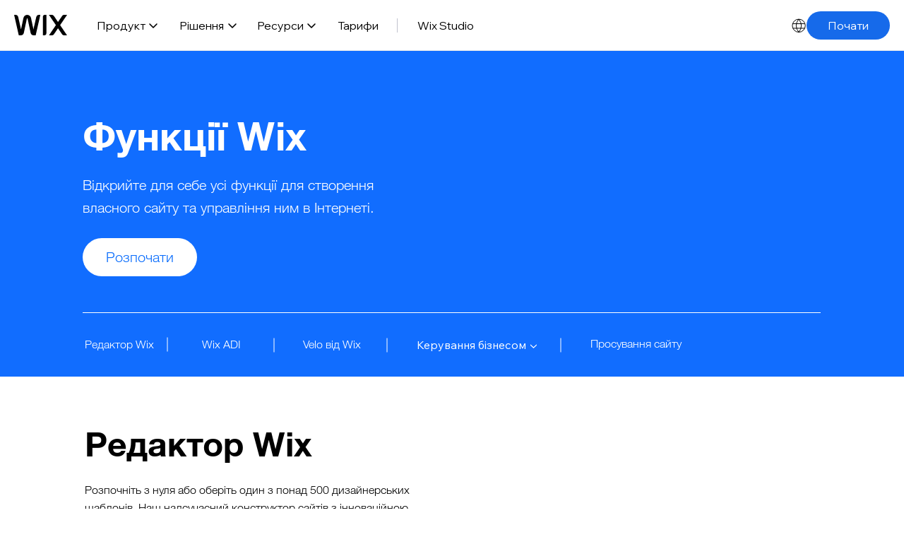

--- FILE ---
content_type: text/html; charset=UTF-8
request_url: https://uk.wix.com/features/main
body_size: 178572
content:
<!DOCTYPE html>
<html lang="uk">
<head>
  
  <meta charset='utf-8'>
  <meta name="viewport" content="width=device-width, initial-scale=1" id="wixDesktopViewport" />
  <meta http-equiv="X-UA-Compatible" content="IE=edge">
  <meta name="generator" content="Wix.com Website Builder"/>

  <link rel="icon" sizes="192x192" href="https://www.wix.com/favicon.ico" type="image/x-icon"/>
  <link rel="shortcut icon" href="https://www.wix.com/favicon.ico" type="image/x-icon"/>
  <link rel="apple-touch-icon" href="https://www.wix.com/favicon.ico" type="image/x-icon"/>

  <!-- Safari Pinned Tab Icon -->
  <!-- <link rel="mask-icon" href="https://www.wix.com/favicon.ico"> -->

  <!-- Original trials -->
  


  <!-- Segmenter Polyfill -->
  <script>
    if (!window.Intl || !window.Intl.Segmenter) {
      (function() {
        var script = document.createElement('script');
        script.src = 'https://static.parastorage.com/unpkg/@formatjs/intl-segmenter@11.7.10/polyfill.iife.js';
        document.head.appendChild(script);
      })();
    }
  </script>

  <!-- Legacy Polyfills -->
  <script nomodule="" src="https://static.parastorage.com/unpkg/core-js-bundle@3.2.1/minified.js"></script>
  <script nomodule="" src="https://static.parastorage.com/unpkg/focus-within-polyfill@5.0.9/dist/focus-within-polyfill.js"></script>

  <!-- Performance API Polyfills -->
  <script>
  (function () {
    var noop = function noop() {};
    if ("performance" in window === false) {
      window.performance = {};
    }
    window.performance.mark = performance.mark || noop;
    window.performance.measure = performance.measure || noop;
    if ("now" in window.performance === false) {
      var nowOffset = Date.now();
      if (performance.timing && performance.timing.navigationStart) {
        nowOffset = performance.timing.navigationStart;
      }
      window.performance.now = function now() {
        return Date.now() - nowOffset;
      };
    }
  })();
  </script>

  <!-- Globals Definitions -->
  <script>
    (function () {
      var now = Date.now()
      window.initialTimestamps = {
        initialTimestamp: now,
        initialRequestTimestamp: Math.round(performance.timeOrigin ? performance.timeOrigin : now - performance.now())
      }

      window.thunderboltTag = "QA_READY"
      window.thunderboltVersion = "1.16758.0"
    })();
  </script>

  <!-- Essential Viewer Model -->
  <script type="application/json" id="wix-essential-viewer-model">{"fleetConfig":{"fleetName":"thunderbolt-renderer-gradual","type":"Rollout","code":1},"mode":{"qa":false,"enableTestApi":false,"debug":false,"ssrIndicator":false,"ssrOnly":false,"siteAssetsFallback":"enable","versionIndicator":false},"componentsLibrariesTopology":[{"artifactId":"editor-elements","namespace":"wixui","url":"https:\/\/static.parastorage.com\/services\/editor-elements\/1.14835.0"},{"artifactId":"editor-elements","namespace":"dsgnsys","url":"https:\/\/static.parastorage.com\/services\/editor-elements\/1.14835.0"}],"siteFeaturesConfigs":{"sessionManager":{"isRunningInDifferentSiteContext":false}},"language":{"userLanguage":"uk"},"siteAssets":{"clientTopology":{"mediaRootUrl":"https:\/\/static.wixstatic.com","staticMediaUrl":"https:\/\/static.wixstatic.com\/media","moduleRepoUrl":"https:\/\/static.parastorage.com\/unpkg","fileRepoUrl":"https:\/\/static.parastorage.com\/services","viewerAppsUrl":"https:\/\/viewer-apps.parastorage.com","viewerAssetsUrl":"https:\/\/viewer-assets.parastorage.com","siteAssetsUrl":"https:\/\/siteassets.parastorage.com","pageJsonServerUrls":["https:\/\/pages.parastorage.com","https:\/\/staticorigin.wixstatic.com","https:\/\/fallback.wix.com\/wix-html-editor-pages-webapp\/page"],"pathOfTBModulesInFileRepoForFallback":"wix-thunderbolt\/dist\/"}},"siteFeatures":["accessibility","appMonitoring","assetsLoader","builderContextProviders","builderModuleLoader","businessLogger","captcha","clickHandlerRegistrar","commonConfig","componentsLoader","componentsRegistry","consentPolicy","contentReflow","cyclicTabbing","domSelectors","domStore","embeddedInIframe","environmentWixCodeSdk","environment","locationWixCodeSdk","mpaNavigation","navigationManager","navigationPhases","ooi","pages","panorama","renderer","reporter","router","scrollRestoration","seoWixCodeSdk","seo","sessionManager","siteMembersWixCodeSdk","siteMembers","siteScrollBlocker","siteWixCodeSdk","speculationRules","ssrCache","stores","structureApi","thunderboltInitializer","tpaCommons","translations","usedPlatformApis","warmupData","windowMessageRegistrar","windowWixCodeSdk","wixEmbedsApi","componentsReact","platform"],"site":{"externalBaseUrl":"https:\/\/uk.wix.com\/features\/main","isSEO":false},"media":{"staticMediaUrl":"https:\/\/static.wixstatic.com\/media","mediaRootUrl":"https:\/\/static.wixstatic.com\/","staticVideoUrl":"https:\/\/video.wixstatic.com\/"},"requestUrl":"https:\/\/uk.wix.com\/features\/main","rollout":{"siteAssetsVersionsRollout":false,"isDACRollout":0,"isTBRollout":true},"commonConfig":{"brand":"wix","host":"VIEWER","bsi":"","consentPolicy":{},"consentPolicyHeader":{},"siteRevision":"59","renderingFlow":"NONE","language":"uk","locale":"en-us"},"interactionSampleRatio":0.01,"dynamicModelUrl":"https:\/\/uk.wix.com\/features\/main\/_api\/v2\/dynamicmodel","accessTokensUrl":"https:\/\/uk.wix.com\/features\/main\/_api\/v1\/access-tokens","isExcludedFromSecurityExperiments":false,"experiments":{"specs.thunderbolt.hardenFetchAndXHR":true,"specs.thunderbolt.securityExperiments":true,"specs.thunderbolt.browserCacheReload":true}}</script>
  <script>window.viewerModel = JSON.parse(document.getElementById('wix-essential-viewer-model').textContent)</script>

  <script>
    window.commonConfig = viewerModel.commonConfig
  </script>

  
  <!-- BEGIN handleAccessTokens bundle -->

  <script data-url="https://static.parastorage.com/services/wix-thunderbolt/dist/handleAccessTokens.inline.4f2f9a53.bundle.min.js">(()=>{"use strict";function e(e){let{context:o,property:r,value:n,enumerable:i=!0}=e,c=e.get,l=e.set;if(!r||void 0===n&&!c&&!l)return new Error("property and value are required");let a=o||globalThis,s=a?.[r],u={};if(void 0!==n)u.value=n;else{if(c){let e=t(c);e&&(u.get=e)}if(l){let e=t(l);e&&(u.set=e)}}let p={...u,enumerable:i||!1,configurable:!1};void 0!==n&&(p.writable=!1);try{Object.defineProperty(a,r,p)}catch(e){return e instanceof TypeError?s:e}return s}function t(e,t){return"function"==typeof e?e:!0===e?.async&&"function"==typeof e.func?t?async function(t){return e.func(t)}:async function(){return e.func()}:"function"==typeof e?.func?e.func:void 0}try{e({property:"strictDefine",value:e})}catch{}try{e({property:"defineStrictObject",value:r})}catch{}try{e({property:"defineStrictMethod",value:n})}catch{}var o=["toString","toLocaleString","valueOf","constructor","prototype"];function r(t){let{context:n,property:c,propertiesToExclude:l=[],skipPrototype:a=!1,hardenPrototypePropertiesToExclude:s=[]}=t;if(!c)return new Error("property is required");let u=(n||globalThis)[c],p={},f=i(n,c);u&&("object"==typeof u||"function"==typeof u)&&Reflect.ownKeys(u).forEach(t=>{if(!l.includes(t)&&!o.includes(t)){let o=i(u,t);if(o&&(o.writable||o.configurable)){let{value:r,get:n,set:i,enumerable:c=!1}=o,l={};void 0!==r?l.value=r:n?l.get=n:i&&(l.set=i);try{let o=e({context:u,property:t,...l,enumerable:c});p[t]=o}catch(e){if(!(e instanceof TypeError))throw e;try{p[t]=o.value||o.get||o.set}catch{}}}}});let d={originalObject:u,originalProperties:p};if(!a&&void 0!==u?.prototype){let e=r({context:u,property:"prototype",propertiesToExclude:s,skipPrototype:!0});e instanceof Error||(d.originalPrototype=e?.originalObject,d.originalPrototypeProperties=e?.originalProperties)}return e({context:n,property:c,value:u,enumerable:f?.enumerable}),d}function n(t,o){let r=(o||globalThis)[t],n=i(o||globalThis,t);return r&&n&&(n.writable||n.configurable)?(Object.freeze(r),e({context:globalThis,property:t,value:r})):r}function i(e,t){if(e&&t)try{return Reflect.getOwnPropertyDescriptor(e,t)}catch{return}}function c(e){if("string"!=typeof e)return e;try{return decodeURIComponent(e).toLowerCase().trim()}catch{return e.toLowerCase().trim()}}function l(e,t){let o="";if("string"==typeof e)o=e.split("=")[0]?.trim()||"";else{if(!e||"string"!=typeof e.name)return!1;o=e.name}return t.has(c(o)||"")}function a(e,t){let o;return o="string"==typeof e?e.split(";").map(e=>e.trim()).filter(e=>e.length>0):e||[],o.filter(e=>!l(e,t))}var s=null;function u(){return null===s&&(s=typeof Document>"u"?void 0:Object.getOwnPropertyDescriptor(Document.prototype,"cookie")),s}function p(t,o){if(!globalThis?.cookieStore)return;let r=globalThis.cookieStore.get.bind(globalThis.cookieStore),n=globalThis.cookieStore.getAll.bind(globalThis.cookieStore),i=globalThis.cookieStore.set.bind(globalThis.cookieStore),c=globalThis.cookieStore.delete.bind(globalThis.cookieStore);return e({context:globalThis.CookieStore.prototype,property:"get",value:async function(e){return l(("string"==typeof e?e:e.name)||"",t)?null:r.call(this,e)},enumerable:!0}),e({context:globalThis.CookieStore.prototype,property:"getAll",value:async function(){return a(await n.apply(this,Array.from(arguments)),t)},enumerable:!0}),e({context:globalThis.CookieStore.prototype,property:"set",value:async function(){let e=Array.from(arguments);if(!l(1===e.length?e[0].name:e[0],t))return i.apply(this,e);o&&console.warn(o)},enumerable:!0}),e({context:globalThis.CookieStore.prototype,property:"delete",value:async function(){let e=Array.from(arguments);if(!l(1===e.length?e[0].name:e[0],t))return c.apply(this,e)},enumerable:!0}),e({context:globalThis.cookieStore,property:"prototype",value:globalThis.CookieStore.prototype,enumerable:!1}),e({context:globalThis,property:"cookieStore",value:globalThis.cookieStore,enumerable:!0}),{get:r,getAll:n,set:i,delete:c}}var f=["TextEncoder","TextDecoder","XMLHttpRequestEventTarget","EventTarget","URL","JSON","Reflect","Object","Array","Map","Set","WeakMap","WeakSet","Promise","Symbol","Error"],d=["addEventListener","removeEventListener","dispatchEvent","encodeURI","encodeURIComponent","decodeURI","decodeURIComponent"];const y=(e,t)=>{try{const o=t?t.get.call(document):document.cookie;return o.split(";").map(e=>e.trim()).filter(t=>t?.startsWith(e))[0]?.split("=")[1]}catch(e){return""}},g=(e="",t="",o="/")=>`${e}=; ${t?`domain=${t};`:""} max-age=0; path=${o}; expires=Thu, 01 Jan 1970 00:00:01 GMT`;function m(){(function(){if("undefined"!=typeof window){const e=performance.getEntriesByType("navigation")[0];return"back_forward"===(e?.type||"")}return!1})()&&function(){const{counter:e}=function(){const e=b("getItem");if(e){const[t,o]=e.split("-"),r=o?parseInt(o,10):0;if(r>=3){const e=t?Number(t):0;if(Date.now()-e>6e4)return{counter:0}}return{counter:r}}return{counter:0}}();e<3?(!function(e=1){b("setItem",`${Date.now()}-${e}`)}(e+1),window.location.reload()):console.error("ATS: Max reload attempts reached")}()}function b(e,t){try{return sessionStorage[e]("reload",t||"")}catch(e){console.error("ATS: Error calling sessionStorage:",e)}}const h="client-session-bind",v="sec-fetch-unsupported",{experiments:w}=window.viewerModel,T=[h,"client-binding",v,"svSession","smSession","server-session-bind","wixSession2","wixSession3"].map(e=>e.toLowerCase()),{cookie:S}=function(t,o){let r=new Set(t);return e({context:document,property:"cookie",set:{func:e=>function(e,t,o,r){let n=u(),i=c(t.split(";")[0]||"")||"";[...o].every(e=>!i.startsWith(e.toLowerCase()))&&n?.set?n.set.call(e,t):r&&console.warn(r)}(document,e,r,o)},get:{func:()=>function(e,t){let o=u();if(!o?.get)throw new Error("Cookie descriptor or getter not available");return a(o.get.call(e),t).join("; ")}(document,r)},enumerable:!0}),{cookieStore:p(r,o),cookie:u()}}(T),k="tbReady",x="security_overrideGlobals",{experiments:E,siteFeaturesConfigs:C,accessTokensUrl:P}=window.viewerModel,R=P,M={},O=(()=>{const e=y(h,S);if(w["specs.thunderbolt.browserCacheReload"]){y(v,S)||e?b("removeItem"):m()}return(()=>{const e=g(h),t=g(h,location.hostname);S.set.call(document,e),S.set.call(document,t)})(),e})();O&&(M["client-binding"]=O);const D=fetch;addEventListener(k,function e(t){const{logger:o}=t.detail;try{window.tb.init({fetch:D,fetchHeaders:M})}catch(e){const t=new Error("TB003");o.meter(`${x}_${t.message}`,{paramsOverrides:{errorType:x,eventString:t.message}}),window?.viewerModel?.mode.debug&&console.error(e)}finally{removeEventListener(k,e)}}),E["specs.thunderbolt.hardenFetchAndXHR"]||(window.fetchDynamicModel=()=>C.sessionManager.isRunningInDifferentSiteContext?Promise.resolve({}):fetch(R,{credentials:"same-origin",headers:M}).then(function(e){if(!e.ok)throw new Error(`[${e.status}]${e.statusText}`);return e.json()}),window.dynamicModelPromise=window.fetchDynamicModel())})();
//# sourceMappingURL=https://static.parastorage.com/services/wix-thunderbolt/dist/handleAccessTokens.inline.4f2f9a53.bundle.min.js.map</script>

<!-- END handleAccessTokens bundle -->

<!-- BEGIN overrideGlobals bundle -->

<script data-url="https://static.parastorage.com/services/wix-thunderbolt/dist/overrideGlobals.inline.ec13bfcf.bundle.min.js">(()=>{"use strict";function e(e){let{context:r,property:o,value:n,enumerable:i=!0}=e,c=e.get,a=e.set;if(!o||void 0===n&&!c&&!a)return new Error("property and value are required");let l=r||globalThis,u=l?.[o],s={};if(void 0!==n)s.value=n;else{if(c){let e=t(c);e&&(s.get=e)}if(a){let e=t(a);e&&(s.set=e)}}let p={...s,enumerable:i||!1,configurable:!1};void 0!==n&&(p.writable=!1);try{Object.defineProperty(l,o,p)}catch(e){return e instanceof TypeError?u:e}return u}function t(e,t){return"function"==typeof e?e:!0===e?.async&&"function"==typeof e.func?t?async function(t){return e.func(t)}:async function(){return e.func()}:"function"==typeof e?.func?e.func:void 0}try{e({property:"strictDefine",value:e})}catch{}try{e({property:"defineStrictObject",value:o})}catch{}try{e({property:"defineStrictMethod",value:n})}catch{}var r=["toString","toLocaleString","valueOf","constructor","prototype"];function o(t){let{context:n,property:c,propertiesToExclude:a=[],skipPrototype:l=!1,hardenPrototypePropertiesToExclude:u=[]}=t;if(!c)return new Error("property is required");let s=(n||globalThis)[c],p={},f=i(n,c);s&&("object"==typeof s||"function"==typeof s)&&Reflect.ownKeys(s).forEach(t=>{if(!a.includes(t)&&!r.includes(t)){let r=i(s,t);if(r&&(r.writable||r.configurable)){let{value:o,get:n,set:i,enumerable:c=!1}=r,a={};void 0!==o?a.value=o:n?a.get=n:i&&(a.set=i);try{let r=e({context:s,property:t,...a,enumerable:c});p[t]=r}catch(e){if(!(e instanceof TypeError))throw e;try{p[t]=r.value||r.get||r.set}catch{}}}}});let d={originalObject:s,originalProperties:p};if(!l&&void 0!==s?.prototype){let e=o({context:s,property:"prototype",propertiesToExclude:u,skipPrototype:!0});e instanceof Error||(d.originalPrototype=e?.originalObject,d.originalPrototypeProperties=e?.originalProperties)}return e({context:n,property:c,value:s,enumerable:f?.enumerable}),d}function n(t,r){let o=(r||globalThis)[t],n=i(r||globalThis,t);return o&&n&&(n.writable||n.configurable)?(Object.freeze(o),e({context:globalThis,property:t,value:o})):o}function i(e,t){if(e&&t)try{return Reflect.getOwnPropertyDescriptor(e,t)}catch{return}}function c(e){if("string"!=typeof e)return e;try{return decodeURIComponent(e).toLowerCase().trim()}catch{return e.toLowerCase().trim()}}function a(e,t){return e instanceof Headers?e.forEach((r,o)=>{l(o,t)||e.delete(o)}):Object.keys(e).forEach(r=>{l(r,t)||delete e[r]}),e}function l(e,t){return!t.has(c(e)||"")}function u(e,t){let r=!0,o=function(e){let t,r;if(globalThis.Request&&e instanceof Request)t=e.url;else{if("function"!=typeof e?.toString)throw new Error("Unsupported type for url");t=e.toString()}try{return new URL(t).pathname}catch{return r=t.replace(/#.+/gi,"").split("?").shift(),r.startsWith("/")?r:`/${r}`}}(e),n=c(o);return n&&t.some(e=>n.includes(e))&&(r=!1),r}function s(t,r,o){let n=fetch,i=XMLHttpRequest,c=new Set(r);function s(){let e=new i,r=e.open,n=e.setRequestHeader;return e.open=function(){let n=Array.from(arguments),i=n[1];if(n.length<2||u(i,t))return r.apply(e,n);throw new Error(o||`Request not allowed for path ${i}`)},e.setRequestHeader=function(t,r){l(decodeURIComponent(t),c)&&n.call(e,t,r)},e}return e({property:"fetch",value:function(){let e=function(e,t){return globalThis.Request&&e[0]instanceof Request&&e[0]?.headers?a(e[0].headers,t):e[1]?.headers&&a(e[1].headers,t),e}(arguments,c);return u(arguments[0],t)?n.apply(globalThis,Array.from(e)):new Promise((e,t)=>{t(new Error(o||`Request not allowed for path ${arguments[0]}`))})},enumerable:!0}),e({property:"XMLHttpRequest",value:s,enumerable:!0}),Object.keys(i).forEach(e=>{s[e]=i[e]}),{fetch:n,XMLHttpRequest:i}}var p=["TextEncoder","TextDecoder","XMLHttpRequestEventTarget","EventTarget","URL","JSON","Reflect","Object","Array","Map","Set","WeakMap","WeakSet","Promise","Symbol","Error"],f=["addEventListener","removeEventListener","dispatchEvent","encodeURI","encodeURIComponent","decodeURI","decodeURIComponent"];const d=function(){let t=globalThis.open,r=document.open;function o(e,r,o){let n="string"!=typeof e,i=t.call(window,e,r,o);return n||e&&function(e){return e.startsWith("//")&&/(?:[a-z0-9](?:[a-z0-9-]{0,61}[a-z0-9])?\.)+[a-z0-9][a-z0-9-]{0,61}[a-z0-9]/g.test(`${location.protocol}:${e}`)&&(e=`${location.protocol}${e}`),!e.startsWith("http")||new URL(e).hostname===location.hostname}(e)?{}:i}return e({property:"open",value:o,context:globalThis,enumerable:!0}),e({property:"open",value:function(e,t,n){return e?o(e,t,n):r.call(document,e||"",t||"",n||"")},context:document,enumerable:!0}),{open:t,documentOpen:r}},y=function(){let t=document.createElement,r=Element.prototype.setAttribute,o=Element.prototype.setAttributeNS;return e({property:"createElement",context:document,value:function(n,i){let a=t.call(document,n,i);if("iframe"===c(n)){e({property:"srcdoc",context:a,get:()=>"",set:()=>{console.warn("`srcdoc` is not allowed in iframe elements.")}});let t=function(e,t){"srcdoc"!==e.toLowerCase()?r.call(a,e,t):console.warn("`srcdoc` attribute is not allowed to be set.")},n=function(e,t,r){"srcdoc"!==t.toLowerCase()?o.call(a,e,t,r):console.warn("`srcdoc` attribute is not allowed to be set.")};a.setAttribute=t,a.setAttributeNS=n}return a},enumerable:!0}),{createElement:t,setAttribute:r,setAttributeNS:o}},m=["client-binding"],b=["/_api/v1/access-tokens","/_api/v2/dynamicmodel","/_api/one-app-session-web/v3/businesses"],h=function(){let t=setTimeout,r=setInterval;return o("setTimeout",0,globalThis),o("setInterval",0,globalThis),{setTimeout:t,setInterval:r};function o(t,r,o){let n=o||globalThis,i=n[t];if(!i||"function"!=typeof i)throw new Error(`Function ${t} not found or is not a function`);e({property:t,value:function(){let e=Array.from(arguments);if("string"!=typeof e[r])return i.apply(n,e);console.warn(`Calling ${t} with a String Argument at index ${r} is not allowed`)},context:o,enumerable:!0})}},v=function(){if(navigator&&"serviceWorker"in navigator){let t=navigator.serviceWorker.register;return e({context:navigator.serviceWorker,property:"register",value:function(){console.log("Service worker registration is not allowed")},enumerable:!0}),{register:t}}return{}};performance.mark("overrideGlobals started");const{isExcludedFromSecurityExperiments:g,experiments:w}=window.viewerModel,E=!g&&w["specs.thunderbolt.securityExperiments"];try{d(),E&&y(),w["specs.thunderbolt.hardenFetchAndXHR"]&&E&&s(b,m),v(),(e=>{let t=[],r=[];r=r.concat(["TextEncoder","TextDecoder"]),e&&(r=r.concat(["XMLHttpRequestEventTarget","EventTarget"])),r=r.concat(["URL","JSON"]),e&&(t=t.concat(["addEventListener","removeEventListener"])),t=t.concat(["encodeURI","encodeURIComponent","decodeURI","decodeURIComponent"]),r=r.concat(["String","Number"]),e&&r.push("Object"),r=r.concat(["Reflect"]),t.forEach(e=>{n(e),["addEventListener","removeEventListener"].includes(e)&&n(e,document)}),r.forEach(e=>{o({property:e})})})(E),E&&h()}catch(e){window?.viewerModel?.mode.debug&&console.error(e);const t=new Error("TB006");window.fedops?.reportError(t,"security_overrideGlobals"),window.Sentry?window.Sentry.captureException(t):globalThis.defineStrictProperty("sentryBuffer",[t],window,!1)}performance.mark("overrideGlobals ended")})();
//# sourceMappingURL=https://static.parastorage.com/services/wix-thunderbolt/dist/overrideGlobals.inline.ec13bfcf.bundle.min.js.map</script>

<!-- END overrideGlobals bundle -->


  
  <script>
    window.commonConfig = viewerModel.commonConfig

	
  </script>

  <!-- Initial CSS -->
  <style data-url="https://static.parastorage.com/services/wix-thunderbolt/dist/main.347af09f.min.css">@keyframes slide-horizontal-new{0%{transform:translateX(100%)}}@keyframes slide-horizontal-old{80%{opacity:1}to{opacity:0;transform:translateX(-100%)}}@keyframes slide-vertical-new{0%{transform:translateY(-100%)}}@keyframes slide-vertical-old{80%{opacity:1}to{opacity:0;transform:translateY(100%)}}@keyframes out-in-new{0%{opacity:0}}@keyframes out-in-old{to{opacity:0}}:root:active-view-transition{view-transition-name:none}::view-transition{pointer-events:none}:root:active-view-transition::view-transition-new(page-group),:root:active-view-transition::view-transition-old(page-group){animation-duration:.6s;cursor:wait;pointer-events:all}:root:active-view-transition-type(SlideHorizontal)::view-transition-old(page-group){animation:slide-horizontal-old .6s cubic-bezier(.83,0,.17,1) forwards;mix-blend-mode:normal}:root:active-view-transition-type(SlideHorizontal)::view-transition-new(page-group){animation:slide-horizontal-new .6s cubic-bezier(.83,0,.17,1) backwards;mix-blend-mode:normal}:root:active-view-transition-type(SlideVertical)::view-transition-old(page-group){animation:slide-vertical-old .6s cubic-bezier(.83,0,.17,1) forwards;mix-blend-mode:normal}:root:active-view-transition-type(SlideVertical)::view-transition-new(page-group){animation:slide-vertical-new .6s cubic-bezier(.83,0,.17,1) backwards;mix-blend-mode:normal}:root:active-view-transition-type(OutIn)::view-transition-old(page-group){animation:out-in-old .35s cubic-bezier(.22,1,.36,1) forwards}:root:active-view-transition-type(OutIn)::view-transition-new(page-group){animation:out-in-new .35s cubic-bezier(.64,0,.78,0) .35s backwards}@media(prefers-reduced-motion:reduce){::view-transition-group(*),::view-transition-new(*),::view-transition-old(*){animation:none!important}}body,html{background:transparent;border:0;margin:0;outline:0;padding:0;vertical-align:baseline}body{--scrollbar-width:0px;font-family:Arial,Helvetica,sans-serif;font-size:10px}body,html{height:100%}body{overflow-x:auto;overflow-y:scroll}body:not(.responsive) #site-root{min-width:var(--site-width);width:100%}body:not([data-js-loaded]) [data-hide-prejs]{visibility:hidden}interact-element{display:contents}#SITE_CONTAINER{position:relative}:root{--one-unit:1vw;--section-max-width:9999px;--spx-stopper-max:9999px;--spx-stopper-min:0px;--browser-zoom:1}@supports(-webkit-appearance:none) and (stroke-color:transparent){:root{--safari-sticky-fix:opacity;--experimental-safari-sticky-fix:translateZ(0)}}@supports(container-type:inline-size){:root{--one-unit:1cqw}}[id^=oldHoverBox-]{mix-blend-mode:plus-lighter;transition:opacity .5s ease,visibility .5s ease}[data-mesh-id$=inlineContent-gridContainer]:has(>[id^=oldHoverBox-]){isolation:isolate}</style>
<style data-url="https://static.parastorage.com/services/wix-thunderbolt/dist/main.renderer.9cb0985f.min.css">a,abbr,acronym,address,applet,b,big,blockquote,button,caption,center,cite,code,dd,del,dfn,div,dl,dt,em,fieldset,font,footer,form,h1,h2,h3,h4,h5,h6,header,i,iframe,img,ins,kbd,label,legend,li,nav,object,ol,p,pre,q,s,samp,section,small,span,strike,strong,sub,sup,table,tbody,td,tfoot,th,thead,title,tr,tt,u,ul,var{background:transparent;border:0;margin:0;outline:0;padding:0;vertical-align:baseline}input,select,textarea{box-sizing:border-box;font-family:Helvetica,Arial,sans-serif}ol,ul{list-style:none}blockquote,q{quotes:none}ins{text-decoration:none}del{text-decoration:line-through}table{border-collapse:collapse;border-spacing:0}a{cursor:pointer;text-decoration:none}.testStyles{overflow-y:hidden}.reset-button{-webkit-appearance:none;background:none;border:0;color:inherit;font:inherit;line-height:normal;outline:0;overflow:visible;padding:0;-webkit-user-select:none;-moz-user-select:none;-ms-user-select:none}:focus{outline:none}body.device-mobile-optimized:not(.disable-site-overflow){overflow-x:hidden;overflow-y:scroll}body.device-mobile-optimized:not(.responsive) #SITE_CONTAINER{margin-left:auto;margin-right:auto;overflow-x:visible;position:relative;width:320px}body.device-mobile-optimized:not(.responsive):not(.blockSiteScrolling) #SITE_CONTAINER{margin-top:0}body.device-mobile-optimized>*{max-width:100%!important}body.device-mobile-optimized #site-root{overflow-x:hidden;overflow-y:hidden}@supports(overflow:clip){body.device-mobile-optimized #site-root{overflow-x:clip;overflow-y:clip}}body.device-mobile-non-optimized #SITE_CONTAINER #site-root{overflow-x:clip;overflow-y:clip}body.device-mobile-non-optimized.fullScreenMode{background-color:#5f6360}body.device-mobile-non-optimized.fullScreenMode #MOBILE_ACTIONS_MENU,body.device-mobile-non-optimized.fullScreenMode #SITE_BACKGROUND,body.device-mobile-non-optimized.fullScreenMode #site-root,body.fullScreenMode #WIX_ADS{visibility:hidden}body.fullScreenMode{overflow-x:hidden!important;overflow-y:hidden!important}body.fullScreenMode.device-mobile-optimized #TINY_MENU{opacity:0;pointer-events:none}body.fullScreenMode-scrollable.device-mobile-optimized{overflow-x:hidden!important;overflow-y:auto!important}body.fullScreenMode-scrollable.device-mobile-optimized #masterPage,body.fullScreenMode-scrollable.device-mobile-optimized #site-root{overflow-x:hidden!important;overflow-y:hidden!important}body.fullScreenMode-scrollable.device-mobile-optimized #SITE_BACKGROUND,body.fullScreenMode-scrollable.device-mobile-optimized #masterPage{height:auto!important}body.fullScreenMode-scrollable.device-mobile-optimized #masterPage.mesh-layout{height:0!important}body.blockSiteScrolling,body.siteScrollingBlocked{position:fixed;width:100%}body.blockSiteScrolling #SITE_CONTAINER{margin-top:calc(var(--blocked-site-scroll-margin-top)*-1)}#site-root{margin:0 auto;min-height:100%;position:relative;top:var(--wix-ads-height)}#site-root img:not([src]){visibility:hidden}#site-root svg img:not([src]){visibility:visible}.auto-generated-link{color:inherit}#SCROLL_TO_BOTTOM,#SCROLL_TO_TOP{height:0}.has-click-trigger{cursor:pointer}.fullScreenOverlay{bottom:0;display:flex;justify-content:center;left:0;overflow-y:hidden;position:fixed;right:0;top:-60px;z-index:1005}.fullScreenOverlay>.fullScreenOverlayContent{bottom:0;left:0;margin:0 auto;overflow:hidden;position:absolute;right:0;top:60px;transform:translateZ(0)}[data-mesh-id$=centeredContent],[data-mesh-id$=form],[data-mesh-id$=inlineContent]{pointer-events:none;position:relative}[data-mesh-id$=-gridWrapper],[data-mesh-id$=-rotated-wrapper]{pointer-events:none}[data-mesh-id$=-gridContainer]>*,[data-mesh-id$=-rotated-wrapper]>*,[data-mesh-id$=inlineContent]>:not([data-mesh-id$=-gridContainer]){pointer-events:auto}.device-mobile-optimized #masterPage.mesh-layout #SOSP_CONTAINER_CUSTOM_ID{grid-area:2/1/3/2;-ms-grid-row:2;position:relative}#masterPage.mesh-layout{-ms-grid-rows:max-content max-content min-content max-content;-ms-grid-columns:100%;align-items:start;display:-ms-grid;display:grid;grid-template-columns:100%;grid-template-rows:max-content max-content min-content max-content;justify-content:stretch}#masterPage.mesh-layout #PAGES_CONTAINER,#masterPage.mesh-layout #SITE_FOOTER-placeholder,#masterPage.mesh-layout #SITE_FOOTER_WRAPPER,#masterPage.mesh-layout #SITE_HEADER-placeholder,#masterPage.mesh-layout #SITE_HEADER_WRAPPER,#masterPage.mesh-layout #SOSP_CONTAINER_CUSTOM_ID[data-state~=mobileView],#masterPage.mesh-layout #soapAfterPagesContainer,#masterPage.mesh-layout #soapBeforePagesContainer{-ms-grid-row-align:start;-ms-grid-column-align:start;-ms-grid-column:1}#masterPage.mesh-layout #SITE_HEADER-placeholder,#masterPage.mesh-layout #SITE_HEADER_WRAPPER{grid-area:1/1/2/2;-ms-grid-row:1}#masterPage.mesh-layout #PAGES_CONTAINER,#masterPage.mesh-layout #soapAfterPagesContainer,#masterPage.mesh-layout #soapBeforePagesContainer{grid-area:3/1/4/2;-ms-grid-row:3}#masterPage.mesh-layout #soapAfterPagesContainer,#masterPage.mesh-layout #soapBeforePagesContainer{width:100%}#masterPage.mesh-layout #PAGES_CONTAINER{align-self:stretch}#masterPage.mesh-layout main#PAGES_CONTAINER{display:block}#masterPage.mesh-layout #SITE_FOOTER-placeholder,#masterPage.mesh-layout #SITE_FOOTER_WRAPPER{grid-area:4/1/5/2;-ms-grid-row:4}#masterPage.mesh-layout #SITE_PAGES,#masterPage.mesh-layout [data-mesh-id=PAGES_CONTAINERcenteredContent],#masterPage.mesh-layout [data-mesh-id=PAGES_CONTAINERinlineContent]{height:100%}#masterPage.mesh-layout.desktop>*{width:100%}#masterPage.mesh-layout #PAGES_CONTAINER,#masterPage.mesh-layout #SITE_FOOTER,#masterPage.mesh-layout #SITE_FOOTER_WRAPPER,#masterPage.mesh-layout #SITE_HEADER,#masterPage.mesh-layout #SITE_HEADER_WRAPPER,#masterPage.mesh-layout #SITE_PAGES,#masterPage.mesh-layout #masterPageinlineContent{position:relative}#masterPage.mesh-layout #SITE_HEADER{grid-area:1/1/2/2}#masterPage.mesh-layout #SITE_FOOTER{grid-area:4/1/5/2}#masterPage.mesh-layout.overflow-x-clip #SITE_FOOTER,#masterPage.mesh-layout.overflow-x-clip #SITE_HEADER{overflow-x:clip}[data-z-counter]{z-index:0}[data-z-counter="0"]{z-index:auto}.wixSiteProperties{-webkit-font-smoothing:antialiased;-moz-osx-font-smoothing:grayscale}:root{--wst-button-color-fill-primary:rgb(var(--color_48));--wst-button-color-border-primary:rgb(var(--color_49));--wst-button-color-text-primary:rgb(var(--color_50));--wst-button-color-fill-primary-hover:rgb(var(--color_51));--wst-button-color-border-primary-hover:rgb(var(--color_52));--wst-button-color-text-primary-hover:rgb(var(--color_53));--wst-button-color-fill-primary-disabled:rgb(var(--color_54));--wst-button-color-border-primary-disabled:rgb(var(--color_55));--wst-button-color-text-primary-disabled:rgb(var(--color_56));--wst-button-color-fill-secondary:rgb(var(--color_57));--wst-button-color-border-secondary:rgb(var(--color_58));--wst-button-color-text-secondary:rgb(var(--color_59));--wst-button-color-fill-secondary-hover:rgb(var(--color_60));--wst-button-color-border-secondary-hover:rgb(var(--color_61));--wst-button-color-text-secondary-hover:rgb(var(--color_62));--wst-button-color-fill-secondary-disabled:rgb(var(--color_63));--wst-button-color-border-secondary-disabled:rgb(var(--color_64));--wst-button-color-text-secondary-disabled:rgb(var(--color_65));--wst-color-fill-base-1:rgb(var(--color_36));--wst-color-fill-base-2:rgb(var(--color_37));--wst-color-fill-base-shade-1:rgb(var(--color_38));--wst-color-fill-base-shade-2:rgb(var(--color_39));--wst-color-fill-base-shade-3:rgb(var(--color_40));--wst-color-fill-accent-1:rgb(var(--color_41));--wst-color-fill-accent-2:rgb(var(--color_42));--wst-color-fill-accent-3:rgb(var(--color_43));--wst-color-fill-accent-4:rgb(var(--color_44));--wst-color-fill-background-primary:rgb(var(--color_11));--wst-color-fill-background-secondary:rgb(var(--color_12));--wst-color-text-primary:rgb(var(--color_15));--wst-color-text-secondary:rgb(var(--color_14));--wst-color-action:rgb(var(--color_18));--wst-color-disabled:rgb(var(--color_39));--wst-color-title:rgb(var(--color_45));--wst-color-subtitle:rgb(var(--color_46));--wst-color-line:rgb(var(--color_47));--wst-font-style-h2:var(--font_2);--wst-font-style-h3:var(--font_3);--wst-font-style-h4:var(--font_4);--wst-font-style-h5:var(--font_5);--wst-font-style-h6:var(--font_6);--wst-font-style-body-large:var(--font_7);--wst-font-style-body-medium:var(--font_8);--wst-font-style-body-small:var(--font_9);--wst-font-style-body-x-small:var(--font_10);--wst-color-custom-1:rgb(var(--color_13));--wst-color-custom-2:rgb(var(--color_16));--wst-color-custom-3:rgb(var(--color_17));--wst-color-custom-4:rgb(var(--color_19));--wst-color-custom-5:rgb(var(--color_20));--wst-color-custom-6:rgb(var(--color_21));--wst-color-custom-7:rgb(var(--color_22));--wst-color-custom-8:rgb(var(--color_23));--wst-color-custom-9:rgb(var(--color_24));--wst-color-custom-10:rgb(var(--color_25));--wst-color-custom-11:rgb(var(--color_26));--wst-color-custom-12:rgb(var(--color_27));--wst-color-custom-13:rgb(var(--color_28));--wst-color-custom-14:rgb(var(--color_29));--wst-color-custom-15:rgb(var(--color_30));--wst-color-custom-16:rgb(var(--color_31));--wst-color-custom-17:rgb(var(--color_32));--wst-color-custom-18:rgb(var(--color_33));--wst-color-custom-19:rgb(var(--color_34));--wst-color-custom-20:rgb(var(--color_35))}.wix-presets-wrapper{display:contents}</style>

  <meta name="format-detection" content="telephone=no">
  <meta name="skype_toolbar" content="skype_toolbar_parser_compatible">
  
  

  
    <!--embeds.Head start-->
    
       <script type="text/javascript">
	if (!window['wixhomepage']) 
		window['wixhomepage'] = {};

	window['wixhomepage']['languagesDropDownData'] = [
			    {languageCode:'en', languageSubdomain:'www', iconURL:'', languageLabel:'English'},
			    {languageCode:'de', languageSubdomain:'de',  iconURL:'', languageLabel:'Deutsch'},
			    {languageCode:'es', languageSubdomain:'es',  iconURL:'', languageLabel:'Español'},
			    {languageCode:'fr', languageSubdomain:'fr',  iconURL:'', languageLabel:'Français'},
			    {languageCode:'it', languageSubdomain:'it',  iconURL:'', languageLabel:'Italiano'},
			    {languageCode:'pl', languageSubdomain:'pl',  iconURL:'', languageLabel:'Polski'},
			    {languageCode:'pt', languageSubdomain:'pt',  iconURL:'', languageLabel:'Português'},
			    {languageCode:'ru', languageSubdomain:'ru',  iconURL:'', languageLabel:'Русский'},
{languageCode:'ja', languageSubdomain:'ja',  iconURL:'', languageLabel:'日本語'},
{languageCode:'ko', languageSubdomain:'ko',  iconURL:'', languageLabel:'한국어'},
{languageCode:'tr', languageSubdomain:'tr',  iconURL:'', languageLabel:'Türkçe'}
			 ];
</script>
    
       <script type="text/javascript">
if (!window['wixhomepage']) 
	window['wixhomepage'] = {};

window['wixhomepage']['topMenu'] = {
	en:[
                   {label:'Templates',    link:'/website/templates'},
                   {label:'Explore',   link:'/sample/website'},
                   {label:'Features',  link:'/about/features'},
                   {label:'My Account',link:'/my-account'},
                   {label:'Premium',   link:'/upgrade/website'},
                   {label:'Support',   link:'/support/html5/'}
                ],
	de:[
                   {label:'Templates', link:'/website/templates'},
                   {label:'Erkunden',   link:'/sample/website'},
                   {label:'Funktionen',  link:'/about/features'},
                   {label:'Mein Konto',link:'/my-account'},
                   {label:'Premium',   link:'/upgrade/website'},
                   {label:'Support',   link:'/support/html5/'}
                ],
	es:[
                   {label:'Plantillas',    link:'/website/templates'},
                   {label:'Explorar',   link:'/sample/website'},
                   {label:'Funciones',  link:'/about/features'},
                   {label:'Mi Cuenta',link:'/my-account'},
                   {label:'Premium',   link:'/upgrade/website'},
                   {label:'Soporte',   link:'/support/html5/'}
                ],
	fr:[
                   {label:'Templates',    link:'/website/templates'},
                   {label:'Explorer',   link:'/sample/website'},
                   {label:'Fonctionnalités',  link:'/about/features'},
                   {label:'Mon Compte',link:'/my-account'},
                   {label:'Premium',   link:'/upgrade/website'},
                   {label:'Aide',   link:'/support/html5/'}
                ],
	it:[
                   {label:'Templates',    link:'/website/templates'},
                   {label:'Esplora',   link:'/sample/website'},
                   {label:'Funzioni',  link:'/about/features'},
                   {label:'Il mio Account',link:'/my-account'},
                   {label:'Premium',   link:'/upgrade/website'},
                   {label:'Assistenza',   link:'/support/html5/'}
                ],
	pl:[
                   {label:'Szablony',    link:'/website/templates'},
                   {label:'Poznaj',   link:'/sample/website'},
                   {label:'Funkcje',  link:'/about/features'},
                   {label:'Moje Konto',link:'/my-account'},
                   {label:'Premium',   link:'/upgrade/website'},
                   {label:'Pomoc',   link:'/support/html5/'}
                ],
	pt:[
                   {label:'Templates',    link:'/website/templates'},
                   {label:'Explorar',   link:'/sample/website'},
                   {label:'Recursos',  link:'/about/features'},
                   {label:'Minha Conta',link:'/my-account'},
                   {label:'Premium',   link:'/upgrade/website'},
                   {label:'Suporte',   link:'/support/html5/'}
                ],
	ko:[
                    {label:'템플릿',    link:'/website/templates'},
                   {label:'둘러보기',   link:'/sample/website'},
                   {label:'기능',  link:'/about/features'},
                   {label:'내 계정',link:'/my-account'},
                   {label:'프리미엄',   link:'/upgrade/website'},
                   {label:'도움말',   link:'/support/html5/'}
                ],
	ja:[
                    {label:'テンプレート',    link:'/website/templates'},
                   {label:'おすすめ',   link:'/sample/website'},
                   {label:'特長',  link:'/about/features'},
                   {label:'マイアカウント',link:'/my-account'},
                   {label:'プレミアム',   link:'/upgrade/website'},
                   {label:'サポート',   link:'/support/html5/'}
                ],
        tr:[
                   {label:'Şablonlar',    link:'/website/templates'},
                   {label:'Keşfet',   link:'/sample/website'},
                   {label:'Özellikler',  link:'/about/features'},
                   {label:'Hesabım',link:'/my-account'},
                   {label:'Premium',   link:'/upgrade/website'},
                   {label:'Destek',   link:'/support/html5/'}
                ],
	ru:[
                   {label:'Шаблоны',    link:'/website/templates'},
                   {label:'Выставка',   link:'/sample/website'},
                   {label:'Функции',  link:'/about/features'},
                   {label:'Мой Аккаунт',link:'/my-account'},
                   {label:'Premium',   link:'/upgrade/website'},
                   {label:'Поддержка',   link:'/support/html5/'}
                ]
};

window['wixhomepage']['bottomMenu'] = {
	en:[
                   {label:'About Wix',    link:'/about/us'},
                   {label:'Investor Relations',    link:'http://investors.wix.com/'},
                   {label:'Blog',   link:'/blog'},
                   {label:'Help',  link:'/support/html5/'},
                   {label:'Jobs',link:'http://www.wix.com/jobs/main'},
                   {label:'Terms of use',   link:'/about/terms-of-use'},
                   {label:'Privacy',   link:'/about/privacy'},
                   {label:'Abuse',   link:'/upgrade/abuse'},
                   {label:'Contact Us',   link:'/about/contact-us'},
                   {label:'App Market',   link:'/app-market/main'},
                   {label:'Developers',   link:'http://dev.wix.com/'},
                   {label:'Domains',   link:'/domain/names'}
                ],
	de:[
                   {label:'Über Wix',    link:'/about/us'},
                   {label:'Investoren',    link:'http://investors.wix.com/'},
                   {label:'Blog',   link:'http://www.wix.com/blog'},
                   {label:'Hilfe',  link:'/support/html5/'},
                  {label:'Jobs',link:'http://www.wix.com/jobs/main'},
                   {label:'Nutzungsbedingungen',   link:'/about/terms-of-use'},
                   {label:'Datenschutz',   link:'/about/privacy'},
                   {label:'Missbrauch',   link:'/upgrade/abuse'},
                   {label:'Kontaktieren Sie uns',   link:'/about/contact-us'},
                   {label:'App Market',   link:'/app-market/main'},
                   {label:'Entwickler',   link:'http://dev.wix.com/'}
                ],
	es:[
                   {label:'Acerca de Wix',    link:'/about/us'},
                   {label:'Inversores',    link:'http://investors.wix.com/'},
                   {label:'Blog',   link:'/blog'},
                   {label:'Ayuda',  link:'/support/html5/'},
                   {label:'Empleo',link:'http://www.wix.com/jobs/main'},
                   {label:'Términos de uso',   link:'/about/terms-of-use'},
                   {label:'Privacidad',   link:'/about/privacy'},
                   {label:'Abuso',   link:'/upgrade/abuse'},
                   {label:'Contáctanos',   link:'/about/contact-us'},
                   {label:'App Market',   link:'/app-market/main'},
                   {label:'Desarrolladores',   link:'http://dev.wix.com/'}
                ],
	fr:[
                   {label:'À propos de Wix',    link:'/about/us'},
                   {label:'Investisseurs',    link:'http://investors.wix.com/'},
                   {label:'Blog',   link:'/blog'},
                   {label:'Aide',  link:'/support/html5/'},
                   {label:'Emplois',link:'http://www.wix.com/jobs/main'},
                   {label:"Conditions d'utilisation",   link:'/about/terms-of-use'},
                   {label:'Confidentialité',   link:'/about/privacy'},
                   {label:'Abus',   link:'/upgrade/abuse'},
                   {label:'Nous contacter',   link:'/about/contact-us'},
                   {label:'App Market',   link:'/app-market/main'},
                   {label:'Développeurs',   link:'http://dev.wix.com/'}
                ],
	it:[
                   {label:'A Proposito di Wix',    link:'/about/us'},
                   {label:'Investitori',    link:'http://investors.wix.com/'},
                   {label:'Blog',   link:'http://www.wix.com/blog'},
                   {label:'Guida',  link:'/support/html5/'},
                   {label:'Offerte di lavoro',link:'http://www.wix.com/jobs/main'},
                   {label:"Termini d'uso",   link:'/about/terms-of-use'},
                   {label:'Privacy',   link:'/about/privacy'},
                   {label:'Abuso',   link:'/upgrade/abuse'},
                   {label:'Contattaci',   link:'/about/contact-us'},
                   {label:'App Market',   link:'/app-market/main'},
                   {label:'Sviluppatori',   link:'http://dev.wix.com/'}
                ],
	pl:[
                   {label:'О Wix',    link:'/about/us'},
                   {label:'Inwestorzy',    link:'http://investors.wix.com/'},
                   {label:'Blog',   link:'http://www.wix.com/blog'},
                   {label:'Pomoc',  link:'/support/html5/'},
                   {label:'Praca',link:'http://www.wix.com/jobs/main'},
                   {label:'Zasady użytkowania',   link:'/about/terms-of-use'},
                   {label:'Prywatność',   link:'/about/privacy'},
                   {label:'Nadużycia',   link:'/upgrade/abuse'},
                   {label:'Kontakt',   link:'/about/contact-us'},
                   {label:'App Market',   link:'/app-market/main'},
                   {label:'Deweloperzy',   link:'http://dev.wix.com/'}
                ],
	pt:[
                   {label:'Sobre Wix',    link:'/about/us'},
                   {label:'Investidores',    link:'http://investors.wix.com/'},
                   {label:'Blog',   link:'/blog'},
                   {label:'Ajuda',  link:'/support/html5/'},
                   {label:'Empregos',link:'http://www.wix.com/jobs/main'},
                   {label:'Termos de Uso',   link:'/about/terms-of-use'},
                   {label:'Privacidade',   link:'/about/privacy'},
                   {label:'Abuso',   link:'/upgrade/abuse'},
                   {label:'Contacte-nos',   link:'/about/contact-us'},
                   {label:'App Market',   link:'/app-market/main'},
                   {label:'Desenvolvedores',   link:'http://dev.wix.com/'}
                ],
	ja:[
                   {label:'会社情報',    link:'/about/us'},
                   {label:'投資家',    link:'http://investors.wix.com/'},
                   {label:'ブログ',   link:'/blog'},
                   {label:'ヘルプ',  link:'/support/html5/'},
                   {label:'採用情報',link:'http://www.wix.com/jobs/main'},
                   {label:'利用規約',   link:'/about/terms-of-use'},
                   {label:'プライバシー',   link:'/about/privacy'},
                   {label:'規約違反',   link:'/upgrade/abuse'},
                   {label:'お問い合わせ',   link:'/about/contact-us'},
                   {label:'App Market',   link:'/app-market/main'},
                   {label:'開発者向け',   link:'http://dev.wix.com/'}
                ],
	ko:[
                   {label:'Wix 소개',    link:'/about/us'},
                   {label:'투자자',    link:'http://investors.wix.com/'},
                   {label:'블로그',   link:'http://www.wix.com/blog'},
                   {label:'도움말',  link:'/support/html5/'},
                   {label:'인재채용',link:'http://www.wix.com/jobs/main'},
                   {label:'이용약관',   link:'/about/terms-of-use'},
                   {label:'개인정보취급방침',   link:'/about/privacy'},
                   {label:'신고센터',   link:'/upgrade/abuse'},
                   {label:'문의하기',   link:'/about/contact-us'},
                   {label:'앱 마켓',   link:'/app-market/main'},
                   {label:'개발자',   link:'http://dev.wix.com/'}
                ],
	tr:[
                   {label:'Wix Hakkında',    link:'/about/us'},
                   {label:'Yatırımcı İlişkileri',    link:'http://investors.wix.com/'},
                   {label:'Blog',   link: 'http://www.wix.com/blog'},
                   {label:'Yardım',  link:'/support/html5/'},
                 {label:'İşler',link:'http://www.wix.com/jobs/main'},
                   {label:'Kullanım şartları',   link:'/about/terms-of-use'},
                   {label:'Gizlilik',   link:'/about/privacy'},
                   {label:'Kötüye Kullanım',   link:'/upgrade/abuse'},
                   {label:'Bize Ulaşın',   link:'/about/contact-us'},
                   {label:'App Market',   link:'/app-market/main'},
                   {label:'Geliştirenler',   link:'http://dev.wix.com/'}
                ],
        ru:[
                   {label:'О Wix',    link:'/about/us'},
                   {label:'Инвесторы',    link:'http://investors.wix.com/'},
                   {label:'Блог',   link:'/blog'},
                   {label:'Помощь',  link:'/support/html5/'},
                   {label:'Вакансии',link:'http://www.wix.com/jobs/main'},
                   {label:'Условия Использования',   link:'/about/terms-of-use'},
                   {label:'Конфиденциальность',   link:'/about/privacy'},
                   {label:'Нарушения',   link:'/upgrade/abuse'},
                   {label:'Свяжитесь с нами',   link:'/about/contact-us'},
                   {label:'App Market',   link:'/app-market/main'},
                   {label:'Разработчикам',   link:'http://dev.wix.com/'}
                ]
};
</script>

    
      <link rel="stylesheet" media="print" href="//static.parastorage.com/services/wix-footer/9ec02797730e05a13a84c409f9dd39ac3df1ba35296bfcbc54b81574/app.min.css" onload="this.onload=null;this.rel='stylesheet';this.media='all'">
<script id="wix-footer-script" defer src="//static.parastorage.com/services/wix-footer/9ec02797730e05a13a84c409f9dd39ac3df1ba35296bfcbc54b81574/app.bundle.min.js"></script>
<script>
  window.document.getElementById('wix-footer-script').onload = function () {
    window.WixFooter.render({
      target: document.querySelector('#WIX_FOOTER'),
      replaceTarget: true,
      language: document.documentElement.getAttribute('lang') || 'en'
    })
  };
</script>

    
      <link rel="stylesheet" media="print" href="//static.parastorage.com/services/wix-header/b363801ae22d23e3f969cbe32847be1032537966473f1971fb3b3d0d/app.min.css" onload="this.onload=null;this.rel='stylesheet';this.media='all'">
<script id="wix-header-script" defer src="//static.parastorage.com/services/wix-header/b363801ae22d23e3f969cbe32847be1032537966473f1971fb3b3d0d/app.bundle.min.js"></script>
<script>
  window.document.getElementById('wix-header-script').onload = function () {
    window.WixHeader.render({
      isWixSite: true,
      target: document.querySelector('#WIX_HEADER'),
      replaceTarget: true,
      language: document.documentElement.getAttribute('lang') || 'en',
      ...window.WIX_HEADER_CONFIG,
    })
  };
</script>

    
    <!--embeds.Head end-->
  

  
      <!--pageHtmlEmbeds.head start-->
      <script type="wix/htmlEmbeds" id="pageHtmlEmbeds.head start"></script>
    
      <script type="wix/htmlEmbeds" id="pageHtmlEmbeds.head end"></script>
      <!--pageHtmlEmbeds.head end-->
  

  <!-- head performance data start -->
  
  <!-- head performance data end -->
  

    


<meta http-equiv="X-Wix-Meta-Site-Id" content="4e4aad8f-e420-4bfd-a052-9bb8f1ca002c">
<meta http-equiv="X-Wix-Application-Instance-Id" content="83b282a0-851c-4eda-b7ca-eb32a319142c">

    <meta http-equiv="X-Wix-Published-Version" content="59"/>



    <meta http-equiv="etag" content="bug"/>

<!-- render-head end -->

<style data-href="https://static.parastorage.com/services/editor-elements-library/dist/thunderbolt/rb_wixui.thunderbolt_bootstrap-classic.72e6a2a3.min.css">.PlZyDq{touch-action:manipulation}.uDW_Qe{align-items:center;box-sizing:border-box;display:flex;justify-content:var(--label-align);min-width:100%;text-align:initial;width:-moz-max-content;width:max-content}.uDW_Qe:before{max-width:var(--margin-start,0)}.uDW_Qe:after,.uDW_Qe:before{align-self:stretch;content:"";flex-grow:1}.uDW_Qe:after{max-width:var(--margin-end,0)}.FubTgk{height:100%}.FubTgk .uDW_Qe{border-radius:var(--corvid-border-radius,var(--rd,0));bottom:0;box-shadow:var(--shd,0 1px 4px rgba(0,0,0,.6));left:0;position:absolute;right:0;top:0;transition:var(--trans1,border-color .4s ease 0s,background-color .4s ease 0s)}.FubTgk .uDW_Qe:link,.FubTgk .uDW_Qe:visited{border-color:transparent}.FubTgk .l7_2fn{color:var(--corvid-color,rgb(var(--txt,var(--color_15,color_15))));font:var(--fnt,var(--font_5));margin:0;position:relative;transition:var(--trans2,color .4s ease 0s);white-space:nowrap}.FubTgk[aria-disabled=false] .uDW_Qe{background-color:var(--corvid-background-color,rgba(var(--bg,var(--color_17,color_17)),var(--alpha-bg,1)));border:solid var(--corvid-border-color,rgba(var(--brd,var(--color_15,color_15)),var(--alpha-brd,1))) var(--corvid-border-width,var(--brw,0));cursor:pointer!important}:host(.device-mobile-optimized) .FubTgk[aria-disabled=false]:active .uDW_Qe,body.device-mobile-optimized .FubTgk[aria-disabled=false]:active .uDW_Qe{background-color:var(--corvid-hover-background-color,rgba(var(--bgh,var(--color_18,color_18)),var(--alpha-bgh,1)));border-color:var(--corvid-hover-border-color,rgba(var(--brdh,var(--color_15,color_15)),var(--alpha-brdh,1)))}:host(.device-mobile-optimized) .FubTgk[aria-disabled=false]:active .l7_2fn,body.device-mobile-optimized .FubTgk[aria-disabled=false]:active .l7_2fn{color:var(--corvid-hover-color,rgb(var(--txth,var(--color_15,color_15))))}:host(:not(.device-mobile-optimized)) .FubTgk[aria-disabled=false]:hover .uDW_Qe,body:not(.device-mobile-optimized) .FubTgk[aria-disabled=false]:hover .uDW_Qe{background-color:var(--corvid-hover-background-color,rgba(var(--bgh,var(--color_18,color_18)),var(--alpha-bgh,1)));border-color:var(--corvid-hover-border-color,rgba(var(--brdh,var(--color_15,color_15)),var(--alpha-brdh,1)))}:host(:not(.device-mobile-optimized)) .FubTgk[aria-disabled=false]:hover .l7_2fn,body:not(.device-mobile-optimized) .FubTgk[aria-disabled=false]:hover .l7_2fn{color:var(--corvid-hover-color,rgb(var(--txth,var(--color_15,color_15))))}.FubTgk[aria-disabled=true] .uDW_Qe{background-color:var(--corvid-disabled-background-color,rgba(var(--bgd,204,204,204),var(--alpha-bgd,1)));border-color:var(--corvid-disabled-border-color,rgba(var(--brdd,204,204,204),var(--alpha-brdd,1)));border-style:solid;border-width:var(--corvid-border-width,var(--brw,0))}.FubTgk[aria-disabled=true] .l7_2fn{color:var(--corvid-disabled-color,rgb(var(--txtd,255,255,255)))}.uUxqWY{align-items:center;box-sizing:border-box;display:flex;justify-content:var(--label-align);min-width:100%;text-align:initial;width:-moz-max-content;width:max-content}.uUxqWY:before{max-width:var(--margin-start,0)}.uUxqWY:after,.uUxqWY:before{align-self:stretch;content:"";flex-grow:1}.uUxqWY:after{max-width:var(--margin-end,0)}.Vq4wYb[aria-disabled=false] .uUxqWY{cursor:pointer}:host(.device-mobile-optimized) .Vq4wYb[aria-disabled=false]:active .wJVzSK,body.device-mobile-optimized .Vq4wYb[aria-disabled=false]:active .wJVzSK{color:var(--corvid-hover-color,rgb(var(--txth,var(--color_15,color_15))));transition:var(--trans,color .4s ease 0s)}:host(:not(.device-mobile-optimized)) .Vq4wYb[aria-disabled=false]:hover .wJVzSK,body:not(.device-mobile-optimized) .Vq4wYb[aria-disabled=false]:hover .wJVzSK{color:var(--corvid-hover-color,rgb(var(--txth,var(--color_15,color_15))));transition:var(--trans,color .4s ease 0s)}.Vq4wYb .uUxqWY{bottom:0;left:0;position:absolute;right:0;top:0}.Vq4wYb .wJVzSK{color:var(--corvid-color,rgb(var(--txt,var(--color_15,color_15))));font:var(--fnt,var(--font_5));transition:var(--trans,color .4s ease 0s);white-space:nowrap}.Vq4wYb[aria-disabled=true] .wJVzSK{color:var(--corvid-disabled-color,rgb(var(--txtd,255,255,255)))}:host(:not(.device-mobile-optimized)) .CohWsy,body:not(.device-mobile-optimized) .CohWsy{display:flex}:host(:not(.device-mobile-optimized)) .V5AUxf,body:not(.device-mobile-optimized) .V5AUxf{-moz-column-gap:var(--margin);column-gap:var(--margin);direction:var(--direction);display:flex;margin:0 auto;position:relative;width:calc(100% - var(--padding)*2)}:host(:not(.device-mobile-optimized)) .V5AUxf>*,body:not(.device-mobile-optimized) .V5AUxf>*{direction:ltr;flex:var(--column-flex) 1 0%;left:0;margin-bottom:var(--padding);margin-top:var(--padding);min-width:0;position:relative;top:0}:host(.device-mobile-optimized) .V5AUxf,body.device-mobile-optimized .V5AUxf{display:block;padding-bottom:var(--padding-y);padding-left:var(--padding-x,0);padding-right:var(--padding-x,0);padding-top:var(--padding-y);position:relative}:host(.device-mobile-optimized) .V5AUxf>*,body.device-mobile-optimized .V5AUxf>*{margin-bottom:var(--margin);position:relative}:host(.device-mobile-optimized) .V5AUxf>:first-child,body.device-mobile-optimized .V5AUxf>:first-child{margin-top:var(--firstChildMarginTop,0)}:host(.device-mobile-optimized) .V5AUxf>:last-child,body.device-mobile-optimized .V5AUxf>:last-child{margin-bottom:var(--lastChildMarginBottom)}.LIhNy3{backface-visibility:hidden}.jhxvbR,.mtrorN{display:block;height:100%;width:100%}.jhxvbR img{max-width:var(--wix-img-max-width,100%)}.jhxvbR[data-animate-blur] img{filter:blur(9px);transition:filter .8s ease-in}.jhxvbR[data-animate-blur] img[data-load-done]{filter:none}.if7Vw2{height:100%;left:0;-webkit-mask-image:var(--mask-image,none);mask-image:var(--mask-image,none);-webkit-mask-position:var(--mask-position,0);mask-position:var(--mask-position,0);-webkit-mask-repeat:var(--mask-repeat,no-repeat);mask-repeat:var(--mask-repeat,no-repeat);-webkit-mask-size:var(--mask-size,100%);mask-size:var(--mask-size,100%);overflow:hidden;pointer-events:var(--fill-layer-background-media-pointer-events);position:absolute;top:0;width:100%}.if7Vw2.f0uTJH{clip:rect(0,auto,auto,0)}.if7Vw2 .i1tH8h{height:100%;position:absolute;top:0;width:100%}.if7Vw2 .DXi4PB{height:var(--fill-layer-image-height,100%);opacity:var(--fill-layer-image-opacity)}.if7Vw2 .DXi4PB img{height:100%;width:100%}@supports(-webkit-hyphens:none){.if7Vw2.f0uTJH{clip:auto;-webkit-clip-path:inset(0)}}.wG8dni{height:100%}.tcElKx{background-color:var(--bg-overlay-color);background-image:var(--bg-gradient);transition:var(--inherit-transition)}.ImALHf,.Ybjs9b{opacity:var(--fill-layer-video-opacity)}.UWmm3w{bottom:var(--media-padding-bottom);height:var(--media-padding-height);position:absolute;top:var(--media-padding-top);width:100%}.Yjj1af{transform:scale(var(--scale,1));transition:var(--transform-duration,transform 0s)}.ImALHf{height:100%;position:relative;width:100%}.KCM6zk{opacity:var(--fill-layer-video-opacity,var(--fill-layer-image-opacity,1))}.KCM6zk .DXi4PB,.KCM6zk .ImALHf,.KCM6zk .Ybjs9b{opacity:1}._uqPqy{clip-path:var(--fill-layer-clip)}._uqPqy,.eKyYhK{position:absolute;top:0}._uqPqy,.eKyYhK,.x0mqQS img{height:100%;width:100%}.pnCr6P{opacity:0}.blf7sp,.pnCr6P{position:absolute;top:0}.blf7sp{height:0;left:0;overflow:hidden;width:0}.rWP3Gv{left:0;pointer-events:var(--fill-layer-background-media-pointer-events);position:var(--fill-layer-background-media-position)}.Tr4n3d,.rWP3Gv,.wRqk6s{height:100%;top:0;width:100%}.wRqk6s{position:absolute}.Tr4n3d{background-color:var(--fill-layer-background-overlay-color);opacity:var(--fill-layer-background-overlay-blend-opacity-fallback,1);position:var(--fill-layer-background-overlay-position);transform:var(--fill-layer-background-overlay-transform)}@supports(mix-blend-mode:overlay){.Tr4n3d{mix-blend-mode:var(--fill-layer-background-overlay-blend-mode);opacity:var(--fill-layer-background-overlay-blend-opacity,1)}}.VXAmO2{--divider-pin-height__:min(1,calc(var(--divider-layers-pin-factor__) + 1));--divider-pin-layer-height__:var( --divider-layers-pin-factor__ );--divider-pin-border__:min(1,calc(var(--divider-layers-pin-factor__) / -1 + 1));height:calc(var(--divider-height__) + var(--divider-pin-height__)*var(--divider-layers-size__)*var(--divider-layers-y__))}.VXAmO2,.VXAmO2 .dy3w_9{left:0;position:absolute;width:100%}.VXAmO2 .dy3w_9{--divider-layer-i__:var(--divider-layer-i,0);background-position:left calc(50% + var(--divider-offset-x__) + var(--divider-layers-x__)*var(--divider-layer-i__)) bottom;background-repeat:repeat-x;border-bottom-style:solid;border-bottom-width:calc(var(--divider-pin-border__)*var(--divider-layer-i__)*var(--divider-layers-y__));height:calc(var(--divider-height__) + var(--divider-pin-layer-height__)*var(--divider-layer-i__)*var(--divider-layers-y__));opacity:calc(1 - var(--divider-layer-i__)/(var(--divider-layer-i__) + 1))}.UORcXs{--divider-height__:var(--divider-top-height,auto);--divider-offset-x__:var(--divider-top-offset-x,0px);--divider-layers-size__:var(--divider-top-layers-size,0);--divider-layers-y__:var(--divider-top-layers-y,0px);--divider-layers-x__:var(--divider-top-layers-x,0px);--divider-layers-pin-factor__:var(--divider-top-layers-pin-factor,0);border-top:var(--divider-top-padding,0) solid var(--divider-top-color,currentColor);opacity:var(--divider-top-opacity,1);top:0;transform:var(--divider-top-flip,scaleY(-1))}.UORcXs .dy3w_9{background-image:var(--divider-top-image,none);background-size:var(--divider-top-size,contain);border-color:var(--divider-top-color,currentColor);bottom:0;filter:var(--divider-top-filter,none)}.UORcXs .dy3w_9[data-divider-layer="1"]{display:var(--divider-top-layer-1-display,block)}.UORcXs .dy3w_9[data-divider-layer="2"]{display:var(--divider-top-layer-2-display,block)}.UORcXs .dy3w_9[data-divider-layer="3"]{display:var(--divider-top-layer-3-display,block)}.Io4VUz{--divider-height__:var(--divider-bottom-height,auto);--divider-offset-x__:var(--divider-bottom-offset-x,0px);--divider-layers-size__:var(--divider-bottom-layers-size,0);--divider-layers-y__:var(--divider-bottom-layers-y,0px);--divider-layers-x__:var(--divider-bottom-layers-x,0px);--divider-layers-pin-factor__:var(--divider-bottom-layers-pin-factor,0);border-bottom:var(--divider-bottom-padding,0) solid var(--divider-bottom-color,currentColor);bottom:0;opacity:var(--divider-bottom-opacity,1);transform:var(--divider-bottom-flip,none)}.Io4VUz .dy3w_9{background-image:var(--divider-bottom-image,none);background-size:var(--divider-bottom-size,contain);border-color:var(--divider-bottom-color,currentColor);bottom:0;filter:var(--divider-bottom-filter,none)}.Io4VUz .dy3w_9[data-divider-layer="1"]{display:var(--divider-bottom-layer-1-display,block)}.Io4VUz .dy3w_9[data-divider-layer="2"]{display:var(--divider-bottom-layer-2-display,block)}.Io4VUz .dy3w_9[data-divider-layer="3"]{display:var(--divider-bottom-layer-3-display,block)}.YzqVVZ{overflow:visible;position:relative}.mwF7X1{backface-visibility:hidden}.YGilLk{cursor:pointer}.Tj01hh{display:block}.MW5IWV,.Tj01hh{height:100%;width:100%}.MW5IWV{left:0;-webkit-mask-image:var(--mask-image,none);mask-image:var(--mask-image,none);-webkit-mask-position:var(--mask-position,0);mask-position:var(--mask-position,0);-webkit-mask-repeat:var(--mask-repeat,no-repeat);mask-repeat:var(--mask-repeat,no-repeat);-webkit-mask-size:var(--mask-size,100%);mask-size:var(--mask-size,100%);overflow:hidden;pointer-events:var(--fill-layer-background-media-pointer-events);position:absolute;top:0}.MW5IWV.N3eg0s{clip:rect(0,auto,auto,0)}.MW5IWV .Kv1aVt{height:100%;position:absolute;top:0;width:100%}.MW5IWV .dLPlxY{height:var(--fill-layer-image-height,100%);opacity:var(--fill-layer-image-opacity)}.MW5IWV .dLPlxY img{height:100%;width:100%}@supports(-webkit-hyphens:none){.MW5IWV.N3eg0s{clip:auto;-webkit-clip-path:inset(0)}}.VgO9Yg{height:100%}.LWbAav{background-color:var(--bg-overlay-color);background-image:var(--bg-gradient);transition:var(--inherit-transition)}.K_YxMd,.yK6aSC{opacity:var(--fill-layer-video-opacity)}.NGjcJN{bottom:var(--media-padding-bottom);height:var(--media-padding-height);position:absolute;top:var(--media-padding-top);width:100%}.mNGsUM{transform:scale(var(--scale,1));transition:var(--transform-duration,transform 0s)}.K_YxMd{height:100%;position:relative;width:100%}wix-media-canvas{display:block;height:100%}.I8xA4L{opacity:var(--fill-layer-video-opacity,var(--fill-layer-image-opacity,1))}.I8xA4L .K_YxMd,.I8xA4L .dLPlxY,.I8xA4L .yK6aSC{opacity:1}.bX9O_S{clip-path:var(--fill-layer-clip)}.Z_wCwr,.bX9O_S{position:absolute;top:0}.Jxk_UL img,.Z_wCwr,.bX9O_S{height:100%;width:100%}.K8MSra{opacity:0}.K8MSra,.YTb3b4{position:absolute;top:0}.YTb3b4{height:0;left:0;overflow:hidden;width:0}.SUz0WK{left:0;pointer-events:var(--fill-layer-background-media-pointer-events);position:var(--fill-layer-background-media-position)}.FNxOn5,.SUz0WK,.m4khSP{height:100%;top:0;width:100%}.FNxOn5{position:absolute}.m4khSP{background-color:var(--fill-layer-background-overlay-color);opacity:var(--fill-layer-background-overlay-blend-opacity-fallback,1);position:var(--fill-layer-background-overlay-position);transform:var(--fill-layer-background-overlay-transform)}@supports(mix-blend-mode:overlay){.m4khSP{mix-blend-mode:var(--fill-layer-background-overlay-blend-mode);opacity:var(--fill-layer-background-overlay-blend-opacity,1)}}._C0cVf{bottom:0;left:0;position:absolute;right:0;top:0;width:100%}.hFwGTD{transform:translateY(-100%);transition:.2s ease-in}.IQgXoP{transition:.2s}.Nr3Nid{opacity:0;transition:.2s ease-in}.Nr3Nid.l4oO6c{z-index:-1!important}.iQuoC4{opacity:1;transition:.2s}.CJF7A2{height:auto}.CJF7A2,.U4Bvut{position:relative;width:100%}:host(:not(.device-mobile-optimized)) .G5K6X8,body:not(.device-mobile-optimized) .G5K6X8{margin-left:calc((100% - var(--site-width))/2);width:var(--site-width)}.xU8fqS[data-focuscycled=active]{outline:1px solid transparent}.xU8fqS[data-focuscycled=active]:not(:focus-within){outline:2px solid transparent;transition:outline .01s ease}.xU8fqS ._4XcTfy{background-color:var(--screenwidth-corvid-background-color,rgba(var(--bg,var(--color_11,color_11)),var(--alpha-bg,1)));border-bottom:var(--brwb,0) solid var(--screenwidth-corvid-border-color,rgba(var(--brd,var(--color_15,color_15)),var(--alpha-brd,1)));border-top:var(--brwt,0) solid var(--screenwidth-corvid-border-color,rgba(var(--brd,var(--color_15,color_15)),var(--alpha-brd,1)));bottom:0;box-shadow:var(--shd,0 0 5px rgba(0,0,0,.7));left:0;position:absolute;right:0;top:0}.xU8fqS .gUbusX{background-color:rgba(var(--bgctr,var(--color_11,color_11)),var(--alpha-bgctr,1));border-radius:var(--rd,0);bottom:var(--brwb,0);top:var(--brwt,0)}.xU8fqS .G5K6X8,.xU8fqS .gUbusX{left:0;position:absolute;right:0}.xU8fqS .G5K6X8{bottom:0;top:0}:host(.device-mobile-optimized) .xU8fqS .G5K6X8,body.device-mobile-optimized .xU8fqS .G5K6X8{left:10px;right:10px}.SPY_vo{pointer-events:none}.BmZ5pC{min-height:calc(100vh - var(--wix-ads-height));min-width:var(--site-width);position:var(--bg-position);top:var(--wix-ads-height)}.BmZ5pC,.nTOEE9{height:100%;width:100%}.nTOEE9{overflow:hidden;position:relative}.nTOEE9.sqUyGm:hover{cursor:url([data-uri]),auto}.nTOEE9.C_JY0G:hover{cursor:url([data-uri]),auto}.RZQnmg{background-color:rgb(var(--color_11));border-radius:50%;bottom:12px;height:40px;opacity:0;pointer-events:none;position:absolute;right:12px;width:40px}.RZQnmg path{fill:rgb(var(--color_15))}.RZQnmg:focus{cursor:auto;opacity:1;pointer-events:auto}.rYiAuL{cursor:pointer}.gSXewE{height:0;left:0;overflow:hidden;top:0;width:0}.OJQ_3L,.gSXewE{position:absolute}.OJQ_3L{background-color:rgb(var(--color_11));border-radius:300px;bottom:0;cursor:pointer;height:40px;margin:16px 16px;opacity:0;pointer-events:none;right:0;width:40px}.OJQ_3L path{fill:rgb(var(--color_12))}.OJQ_3L:focus{cursor:auto;opacity:1;pointer-events:auto}.j7pOnl{box-sizing:border-box;height:100%;width:100%}.BI8PVQ{min-height:var(--image-min-height);min-width:var(--image-min-width)}.BI8PVQ img,img.BI8PVQ{filter:var(--filter-effect-svg-url);-webkit-mask-image:var(--mask-image,none);mask-image:var(--mask-image,none);-webkit-mask-position:var(--mask-position,0);mask-position:var(--mask-position,0);-webkit-mask-repeat:var(--mask-repeat,no-repeat);mask-repeat:var(--mask-repeat,no-repeat);-webkit-mask-size:var(--mask-size,100% 100%);mask-size:var(--mask-size,100% 100%);-o-object-position:var(--object-position);object-position:var(--object-position)}.MazNVa{left:var(--left,auto);position:var(--position-fixed,static);top:var(--top,auto);z-index:var(--z-index,auto)}.MazNVa .BI8PVQ img{box-shadow:0 0 0 #000;position:static;-webkit-user-select:none;-moz-user-select:none;-ms-user-select:none;user-select:none}.MazNVa .j7pOnl{display:block;overflow:hidden}.MazNVa .BI8PVQ{overflow:hidden}.c7cMWz{bottom:0;left:0;position:absolute;right:0;top:0}.FVGvCX{height:auto;position:relative;width:100%}body:not(.responsive) .zK7MhX{align-self:start;grid-area:1/1/1/1;height:100%;justify-self:stretch;left:0;position:relative}:host(:not(.device-mobile-optimized)) .c7cMWz,body:not(.device-mobile-optimized) .c7cMWz{margin-left:calc((100% - var(--site-width))/2);width:var(--site-width)}.fEm0Bo .c7cMWz{background-color:rgba(var(--bg,var(--color_11,color_11)),var(--alpha-bg,1));overflow:hidden}:host(.device-mobile-optimized) .c7cMWz,body.device-mobile-optimized .c7cMWz{left:10px;right:10px}.PFkO7r{bottom:0;left:0;position:absolute;right:0;top:0}.HT5ybB{height:auto;position:relative;width:100%}body:not(.responsive) .dBAkHi{align-self:start;grid-area:1/1/1/1;height:100%;justify-self:stretch;left:0;position:relative}:host(:not(.device-mobile-optimized)) .PFkO7r,body:not(.device-mobile-optimized) .PFkO7r{margin-left:calc((100% - var(--site-width))/2);width:var(--site-width)}:host(.device-mobile-optimized) .PFkO7r,body.device-mobile-optimized .PFkO7r{left:10px;right:10px}</style>
<style data-href="https://static.parastorage.com/services/editor-elements-library/dist/thunderbolt/rb_wixui.thunderbolt[FiveGridLine_SolidLine].23b2f23d.min.css">.aVng1S{border-top:var(--lnw,2px) solid rgba(var(--brd,var(--color_15,color_15)),var(--alpha-brd,1));box-sizing:border-box;height:0}</style>
<style data-href="https://static.parastorage.com/services/editor-elements-library/dist/thunderbolt/rb_wixui.thunderbolt_bootstrap.a1b00b19.min.css">.cwL6XW{cursor:pointer}.sNF2R0{opacity:0}.hLoBV3{transition:opacity var(--transition-duration) cubic-bezier(.37,0,.63,1)}.Rdf41z,.hLoBV3{opacity:1}.ftlZWo{transition:opacity var(--transition-duration) cubic-bezier(.37,0,.63,1)}.ATGlOr,.ftlZWo{opacity:0}.KQSXD0{transition:opacity var(--transition-duration) cubic-bezier(.64,0,.78,0)}.KQSXD0,.pagQKE{opacity:1}._6zG5H{opacity:0;transition:opacity var(--transition-duration) cubic-bezier(.22,1,.36,1)}.BB49uC{transform:translateX(100%)}.j9xE1V{transition:transform var(--transition-duration) cubic-bezier(.87,0,.13,1)}.ICs7Rs,.j9xE1V{transform:translateX(0)}.DxijZJ{transition:transform var(--transition-duration) cubic-bezier(.87,0,.13,1)}.B5kjYq,.DxijZJ{transform:translateX(-100%)}.cJijIV{transition:transform var(--transition-duration) cubic-bezier(.87,0,.13,1)}.cJijIV,.hOxaWM{transform:translateX(0)}.T9p3fN{transform:translateX(100%);transition:transform var(--transition-duration) cubic-bezier(.87,0,.13,1)}.qDxYJm{transform:translateY(100%)}.aA9V0P{transition:transform var(--transition-duration) cubic-bezier(.87,0,.13,1)}.YPXPAS,.aA9V0P{transform:translateY(0)}.Xf2zsA{transition:transform var(--transition-duration) cubic-bezier(.87,0,.13,1)}.Xf2zsA,.y7Kt7s{transform:translateY(-100%)}.EeUgMu{transition:transform var(--transition-duration) cubic-bezier(.87,0,.13,1)}.EeUgMu,.fdHrtm{transform:translateY(0)}.WIFaG4{transform:translateY(100%);transition:transform var(--transition-duration) cubic-bezier(.87,0,.13,1)}body:not(.responsive) .JsJXaX{overflow-x:clip}:root:active-view-transition .JsJXaX{view-transition-name:page-group}.AnQkDU{display:grid;grid-template-columns:1fr;grid-template-rows:1fr;height:100%}.AnQkDU>div{align-self:stretch!important;grid-area:1/1/2/2;justify-self:stretch!important}.StylableButton2545352419__root{-archetype:box;border:none;box-sizing:border-box;cursor:pointer;display:block;height:100%;min-height:10px;min-width:10px;padding:0;touch-action:manipulation;width:100%}.StylableButton2545352419__root[disabled]{pointer-events:none}.StylableButton2545352419__root:not(:hover):not([disabled]).StylableButton2545352419--hasBackgroundColor{background-color:var(--corvid-background-color)!important}.StylableButton2545352419__root:hover:not([disabled]).StylableButton2545352419--hasHoverBackgroundColor{background-color:var(--corvid-hover-background-color)!important}.StylableButton2545352419__root:not(:hover)[disabled].StylableButton2545352419--hasDisabledBackgroundColor{background-color:var(--corvid-disabled-background-color)!important}.StylableButton2545352419__root:not(:hover):not([disabled]).StylableButton2545352419--hasBorderColor{border-color:var(--corvid-border-color)!important}.StylableButton2545352419__root:hover:not([disabled]).StylableButton2545352419--hasHoverBorderColor{border-color:var(--corvid-hover-border-color)!important}.StylableButton2545352419__root:not(:hover)[disabled].StylableButton2545352419--hasDisabledBorderColor{border-color:var(--corvid-disabled-border-color)!important}.StylableButton2545352419__root.StylableButton2545352419--hasBorderRadius{border-radius:var(--corvid-border-radius)!important}.StylableButton2545352419__root.StylableButton2545352419--hasBorderWidth{border-width:var(--corvid-border-width)!important}.StylableButton2545352419__root:not(:hover):not([disabled]).StylableButton2545352419--hasColor,.StylableButton2545352419__root:not(:hover):not([disabled]).StylableButton2545352419--hasColor .StylableButton2545352419__label{color:var(--corvid-color)!important}.StylableButton2545352419__root:hover:not([disabled]).StylableButton2545352419--hasHoverColor,.StylableButton2545352419__root:hover:not([disabled]).StylableButton2545352419--hasHoverColor .StylableButton2545352419__label{color:var(--corvid-hover-color)!important}.StylableButton2545352419__root:not(:hover)[disabled].StylableButton2545352419--hasDisabledColor,.StylableButton2545352419__root:not(:hover)[disabled].StylableButton2545352419--hasDisabledColor .StylableButton2545352419__label{color:var(--corvid-disabled-color)!important}.StylableButton2545352419__link{-archetype:box;box-sizing:border-box;color:#000;text-decoration:none}.StylableButton2545352419__container{align-items:center;display:flex;flex-basis:auto;flex-direction:row;flex-grow:1;height:100%;justify-content:center;overflow:hidden;transition:all .2s ease,visibility 0s;width:100%}.StylableButton2545352419__label{-archetype:text;-controller-part-type:LayoutChildDisplayDropdown,LayoutFlexChildSpacing(first);max-width:100%;min-width:1.8em;overflow:hidden;text-align:center;text-overflow:ellipsis;transition:inherit;white-space:nowrap}.StylableButton2545352419__root.StylableButton2545352419--isMaxContent .StylableButton2545352419__label{text-overflow:unset}.StylableButton2545352419__root.StylableButton2545352419--isWrapText .StylableButton2545352419__label{min-width:10px;overflow-wrap:break-word;white-space:break-spaces;word-break:break-word}.StylableButton2545352419__icon{-archetype:icon;-controller-part-type:LayoutChildDisplayDropdown,LayoutFlexChildSpacing(last);flex-shrink:0;height:50px;min-width:1px;transition:inherit}.StylableButton2545352419__icon.StylableButton2545352419--override{display:block!important}.StylableButton2545352419__icon svg,.StylableButton2545352419__icon>span{display:flex;height:inherit;width:inherit}.StylableButton2545352419__root:not(:hover):not([disalbed]).StylableButton2545352419--hasIconColor .StylableButton2545352419__icon svg{fill:var(--corvid-icon-color)!important;stroke:var(--corvid-icon-color)!important}.StylableButton2545352419__root:hover:not([disabled]).StylableButton2545352419--hasHoverIconColor .StylableButton2545352419__icon svg{fill:var(--corvid-hover-icon-color)!important;stroke:var(--corvid-hover-icon-color)!important}.StylableButton2545352419__root:not(:hover)[disabled].StylableButton2545352419--hasDisabledIconColor .StylableButton2545352419__icon svg{fill:var(--corvid-disabled-icon-color)!important;stroke:var(--corvid-disabled-icon-color)!important}.aeyn4z{bottom:0;left:0;position:absolute;right:0;top:0}.qQrFOK{cursor:pointer}.VDJedC{-webkit-tap-highlight-color:rgba(0,0,0,0);fill:var(--corvid-fill-color,var(--fill));fill-opacity:var(--fill-opacity);stroke:var(--corvid-stroke-color,var(--stroke));stroke-opacity:var(--stroke-opacity);stroke-width:var(--stroke-width);filter:var(--drop-shadow,none);opacity:var(--opacity);transform:var(--flip)}.VDJedC,.VDJedC svg{bottom:0;left:0;position:absolute;right:0;top:0}.VDJedC svg{height:var(--svg-calculated-height,100%);margin:auto;padding:var(--svg-calculated-padding,0);width:var(--svg-calculated-width,100%)}.VDJedC svg:not([data-type=ugc]){overflow:visible}.l4CAhn *{vector-effect:non-scaling-stroke}.Z_l5lU{-webkit-text-size-adjust:100%;-moz-text-size-adjust:100%;text-size-adjust:100%}ol.font_100,ul.font_100{color:#080808;font-family:"Arial, Helvetica, sans-serif",serif;font-size:10px;font-style:normal;font-variant:normal;font-weight:400;letter-spacing:normal;line-height:normal;margin:0;text-decoration:none}ol.font_100 li,ul.font_100 li{margin-bottom:12px}ol.wix-list-text-align,ul.wix-list-text-align{list-style-position:inside}ol.wix-list-text-align h1,ol.wix-list-text-align h2,ol.wix-list-text-align h3,ol.wix-list-text-align h4,ol.wix-list-text-align h5,ol.wix-list-text-align h6,ol.wix-list-text-align p,ul.wix-list-text-align h1,ul.wix-list-text-align h2,ul.wix-list-text-align h3,ul.wix-list-text-align h4,ul.wix-list-text-align h5,ul.wix-list-text-align h6,ul.wix-list-text-align p{display:inline}.HQSswv{cursor:pointer}.yi6otz{clip:rect(0 0 0 0);border:0;height:1px;margin:-1px;overflow:hidden;padding:0;position:absolute;width:1px}.zQ9jDz [data-attr-richtext-marker=true]{display:block}.zQ9jDz [data-attr-richtext-marker=true] table{border-collapse:collapse;margin:15px 0;width:100%}.zQ9jDz [data-attr-richtext-marker=true] table td{padding:12px;position:relative}.zQ9jDz [data-attr-richtext-marker=true] table td:after{border-bottom:1px solid currentColor;border-left:1px solid currentColor;bottom:0;content:"";left:0;opacity:.2;position:absolute;right:0;top:0}.zQ9jDz [data-attr-richtext-marker=true] table tr td:last-child:after{border-right:1px solid currentColor}.zQ9jDz [data-attr-richtext-marker=true] table tr:first-child td:after{border-top:1px solid currentColor}@supports(-webkit-appearance:none) and (stroke-color:transparent){.qvSjx3>*>:first-child{vertical-align:top}}@supports(-webkit-touch-callout:none){.qvSjx3>*>:first-child{vertical-align:top}}.LkZBpT :is(p,h1,h2,h3,h4,h5,h6,ul,ol,span[data-attr-richtext-marker],blockquote,div) [class$=rich-text__text],.LkZBpT :is(p,h1,h2,h3,h4,h5,h6,ul,ol,span[data-attr-richtext-marker],blockquote,div)[class$=rich-text__text]{color:var(--corvid-color,currentColor)}.LkZBpT :is(p,h1,h2,h3,h4,h5,h6,ul,ol,span[data-attr-richtext-marker],blockquote,div) span[style*=color]{color:var(--corvid-color,currentColor)!important}.Kbom4H{direction:var(--text-direction);min-height:var(--min-height);min-width:var(--min-width)}.Kbom4H .upNqi2{word-wrap:break-word;height:100%;overflow-wrap:break-word;position:relative;width:100%}.Kbom4H .upNqi2 ul{list-style:disc inside}.Kbom4H .upNqi2 li{margin-bottom:12px}.MMl86N blockquote,.MMl86N div,.MMl86N h1,.MMl86N h2,.MMl86N h3,.MMl86N h4,.MMl86N h5,.MMl86N h6,.MMl86N p{letter-spacing:normal;line-height:normal}.gYHZuN{min-height:var(--min-height);min-width:var(--min-width)}.gYHZuN .upNqi2{word-wrap:break-word;height:100%;overflow-wrap:break-word;position:relative;width:100%}.gYHZuN .upNqi2 ol,.gYHZuN .upNqi2 ul{letter-spacing:normal;line-height:normal;margin-inline-start:.5em;padding-inline-start:1.3em}.gYHZuN .upNqi2 ul{list-style-type:disc}.gYHZuN .upNqi2 ol{list-style-type:decimal}.gYHZuN .upNqi2 ol ul,.gYHZuN .upNqi2 ul ul{line-height:normal;list-style-type:circle}.gYHZuN .upNqi2 ol ol ul,.gYHZuN .upNqi2 ol ul ul,.gYHZuN .upNqi2 ul ol ul,.gYHZuN .upNqi2 ul ul ul{line-height:normal;list-style-type:square}.gYHZuN .upNqi2 li{font-style:inherit;font-weight:inherit;letter-spacing:normal;line-height:inherit}.gYHZuN .upNqi2 h1,.gYHZuN .upNqi2 h2,.gYHZuN .upNqi2 h3,.gYHZuN .upNqi2 h4,.gYHZuN .upNqi2 h5,.gYHZuN .upNqi2 h6,.gYHZuN .upNqi2 p{letter-spacing:normal;line-height:normal;margin-block:0;margin:0}.gYHZuN .upNqi2 a{color:inherit}.MMl86N,.ku3DBC{word-wrap:break-word;direction:var(--text-direction);min-height:var(--min-height);min-width:var(--min-width);mix-blend-mode:var(--blendMode,normal);overflow-wrap:break-word;pointer-events:none;text-align:start;text-shadow:var(--textOutline,0 0 transparent),var(--textShadow,0 0 transparent);text-transform:var(--textTransform,"none")}.MMl86N>*,.ku3DBC>*{pointer-events:auto}.MMl86N li,.ku3DBC li{font-style:inherit;font-weight:inherit;letter-spacing:normal;line-height:inherit}.MMl86N ol,.MMl86N ul,.ku3DBC ol,.ku3DBC ul{letter-spacing:normal;line-height:normal;margin-inline-end:0;margin-inline-start:.5em}.MMl86N:not(.Vq6kJx) ol,.MMl86N:not(.Vq6kJx) ul,.ku3DBC:not(.Vq6kJx) ol,.ku3DBC:not(.Vq6kJx) ul{padding-inline-end:0;padding-inline-start:1.3em}.MMl86N ul,.ku3DBC ul{list-style-type:disc}.MMl86N ol,.ku3DBC ol{list-style-type:decimal}.MMl86N ol ul,.MMl86N ul ul,.ku3DBC ol ul,.ku3DBC ul ul{list-style-type:circle}.MMl86N ol ol ul,.MMl86N ol ul ul,.MMl86N ul ol ul,.MMl86N ul ul ul,.ku3DBC ol ol ul,.ku3DBC ol ul ul,.ku3DBC ul ol ul,.ku3DBC ul ul ul{list-style-type:square}.MMl86N blockquote,.MMl86N div,.MMl86N h1,.MMl86N h2,.MMl86N h3,.MMl86N h4,.MMl86N h5,.MMl86N h6,.MMl86N p,.ku3DBC blockquote,.ku3DBC div,.ku3DBC h1,.ku3DBC h2,.ku3DBC h3,.ku3DBC h4,.ku3DBC h5,.ku3DBC h6,.ku3DBC p{margin-block:0;margin:0}.MMl86N a,.ku3DBC a{color:inherit}.Vq6kJx li{margin-inline-end:0;margin-inline-start:1.3em}.Vd6aQZ{overflow:hidden;padding:0;pointer-events:none;white-space:nowrap}.mHZSwn{display:none}.lvxhkV{bottom:0;left:0;position:absolute;right:0;top:0;width:100%}.QJjwEo{transform:translateY(-100%);transition:.2s ease-in}.kdBXfh{transition:.2s}.MP52zt{opacity:0;transition:.2s ease-in}.MP52zt.Bhu9m5{z-index:-1!important}.LVP8Wf{opacity:1;transition:.2s}.VrZrC0{height:auto}.VrZrC0,.cKxVkc{position:relative;width:100%}:host(:not(.device-mobile-optimized)) .vlM3HR,body:not(.device-mobile-optimized) .vlM3HR{margin-left:calc((100% - var(--site-width))/2);width:var(--site-width)}.AT7o0U[data-focuscycled=active]{outline:1px solid transparent}.AT7o0U[data-focuscycled=active]:not(:focus-within){outline:2px solid transparent;transition:outline .01s ease}.AT7o0U .vlM3HR{bottom:0;left:0;position:absolute;right:0;top:0}.Tj01hh,.jhxvbR{display:block;height:100%;width:100%}.jhxvbR img{max-width:var(--wix-img-max-width,100%)}.jhxvbR[data-animate-blur] img{filter:blur(9px);transition:filter .8s ease-in}.jhxvbR[data-animate-blur] img[data-load-done]{filter:none}.WzbAF8{direction:var(--direction)}.WzbAF8 .mpGTIt .O6KwRn{display:var(--item-display);height:var(--item-size);margin-block:var(--item-margin-block);margin-inline:var(--item-margin-inline);width:var(--item-size)}.WzbAF8 .mpGTIt .O6KwRn:last-child{margin-block:0;margin-inline:0}.WzbAF8 .mpGTIt .O6KwRn .oRtuWN{display:block}.WzbAF8 .mpGTIt .O6KwRn .oRtuWN .YaS0jR{height:var(--item-size);width:var(--item-size)}.WzbAF8 .mpGTIt{height:100%;position:absolute;white-space:nowrap;width:100%}:host(.device-mobile-optimized) .WzbAF8 .mpGTIt,body.device-mobile-optimized .WzbAF8 .mpGTIt{white-space:normal}.big2ZD{display:grid;grid-template-columns:1fr;grid-template-rows:1fr;height:calc(100% - var(--wix-ads-height));left:0;margin-top:var(--wix-ads-height);position:fixed;top:0;width:100%}.SHHiV9,.big2ZD{pointer-events:none;z-index:var(--pinned-layer-in-container,var(--above-all-in-container))}</style>
<style data-href="https://static.parastorage.com/services/editor-elements-library/dist/thunderbolt/rb_wixui.thunderbolt[StripColumnsContainer_Default].74034efe.min.css">:host(:not(.device-mobile-optimized)) .CohWsy,body:not(.device-mobile-optimized) .CohWsy{display:flex}:host(:not(.device-mobile-optimized)) .V5AUxf,body:not(.device-mobile-optimized) .V5AUxf{-moz-column-gap:var(--margin);column-gap:var(--margin);direction:var(--direction);display:flex;margin:0 auto;position:relative;width:calc(100% - var(--padding)*2)}:host(:not(.device-mobile-optimized)) .V5AUxf>*,body:not(.device-mobile-optimized) .V5AUxf>*{direction:ltr;flex:var(--column-flex) 1 0%;left:0;margin-bottom:var(--padding);margin-top:var(--padding);min-width:0;position:relative;top:0}:host(.device-mobile-optimized) .V5AUxf,body.device-mobile-optimized .V5AUxf{display:block;padding-bottom:var(--padding-y);padding-left:var(--padding-x,0);padding-right:var(--padding-x,0);padding-top:var(--padding-y);position:relative}:host(.device-mobile-optimized) .V5AUxf>*,body.device-mobile-optimized .V5AUxf>*{margin-bottom:var(--margin);position:relative}:host(.device-mobile-optimized) .V5AUxf>:first-child,body.device-mobile-optimized .V5AUxf>:first-child{margin-top:var(--firstChildMarginTop,0)}:host(.device-mobile-optimized) .V5AUxf>:last-child,body.device-mobile-optimized .V5AUxf>:last-child{margin-bottom:var(--lastChildMarginBottom)}.LIhNy3{backface-visibility:hidden}.jhxvbR,.mtrorN{display:block;height:100%;width:100%}.jhxvbR img{max-width:var(--wix-img-max-width,100%)}.jhxvbR[data-animate-blur] img{filter:blur(9px);transition:filter .8s ease-in}.jhxvbR[data-animate-blur] img[data-load-done]{filter:none}.if7Vw2{height:100%;left:0;-webkit-mask-image:var(--mask-image,none);mask-image:var(--mask-image,none);-webkit-mask-position:var(--mask-position,0);mask-position:var(--mask-position,0);-webkit-mask-repeat:var(--mask-repeat,no-repeat);mask-repeat:var(--mask-repeat,no-repeat);-webkit-mask-size:var(--mask-size,100%);mask-size:var(--mask-size,100%);overflow:hidden;pointer-events:var(--fill-layer-background-media-pointer-events);position:absolute;top:0;width:100%}.if7Vw2.f0uTJH{clip:rect(0,auto,auto,0)}.if7Vw2 .i1tH8h{height:100%;position:absolute;top:0;width:100%}.if7Vw2 .DXi4PB{height:var(--fill-layer-image-height,100%);opacity:var(--fill-layer-image-opacity)}.if7Vw2 .DXi4PB img{height:100%;width:100%}@supports(-webkit-hyphens:none){.if7Vw2.f0uTJH{clip:auto;-webkit-clip-path:inset(0)}}.wG8dni{height:100%}.tcElKx{background-color:var(--bg-overlay-color);background-image:var(--bg-gradient);transition:var(--inherit-transition)}.ImALHf,.Ybjs9b{opacity:var(--fill-layer-video-opacity)}.UWmm3w{bottom:var(--media-padding-bottom);height:var(--media-padding-height);position:absolute;top:var(--media-padding-top);width:100%}.Yjj1af{transform:scale(var(--scale,1));transition:var(--transform-duration,transform 0s)}.ImALHf{height:100%;position:relative;width:100%}wix-media-canvas{display:block;height:100%}.KCM6zk{opacity:var(--fill-layer-video-opacity,var(--fill-layer-image-opacity,1))}.KCM6zk .DXi4PB,.KCM6zk .ImALHf,.KCM6zk .Ybjs9b{opacity:1}._uqPqy{clip-path:var(--fill-layer-clip)}._uqPqy,.eKyYhK{position:absolute;top:0}._uqPqy,.eKyYhK,.x0mqQS img{height:100%;width:100%}.pnCr6P{opacity:0}.blf7sp,.pnCr6P{position:absolute;top:0}.blf7sp{height:0;left:0;overflow:hidden;width:0}.rWP3Gv{left:0;pointer-events:var(--fill-layer-background-media-pointer-events);position:var(--fill-layer-background-media-position)}.Tr4n3d,.rWP3Gv,.wRqk6s{height:100%;top:0;width:100%}.wRqk6s{position:absolute}.Tr4n3d{background-color:var(--fill-layer-background-overlay-color);opacity:var(--fill-layer-background-overlay-blend-opacity-fallback,1);position:var(--fill-layer-background-overlay-position);transform:var(--fill-layer-background-overlay-transform)}@supports(mix-blend-mode:overlay){.Tr4n3d{mix-blend-mode:var(--fill-layer-background-overlay-blend-mode);opacity:var(--fill-layer-background-overlay-blend-opacity,1)}}.VXAmO2{--divider-pin-height__:min(1,calc(var(--divider-layers-pin-factor__) + 1));--divider-pin-layer-height__:var( --divider-layers-pin-factor__ );--divider-pin-border__:min(1,calc(var(--divider-layers-pin-factor__) / -1 + 1));height:calc(var(--divider-height__) + var(--divider-pin-height__)*var(--divider-layers-size__)*var(--divider-layers-y__))}.VXAmO2,.VXAmO2 .dy3w_9{left:0;position:absolute;width:100%}.VXAmO2 .dy3w_9{--divider-layer-i__:var(--divider-layer-i,0);background-position:left calc(50% + var(--divider-offset-x__) + var(--divider-layers-x__)*var(--divider-layer-i__)) bottom;background-repeat:repeat-x;border-bottom-style:solid;border-bottom-width:calc(var(--divider-pin-border__)*var(--divider-layer-i__)*var(--divider-layers-y__));height:calc(var(--divider-height__) + var(--divider-pin-layer-height__)*var(--divider-layer-i__)*var(--divider-layers-y__));opacity:calc(1 - var(--divider-layer-i__)/(var(--divider-layer-i__) + 1))}.UORcXs{--divider-height__:var(--divider-top-height,auto);--divider-offset-x__:var(--divider-top-offset-x,0px);--divider-layers-size__:var(--divider-top-layers-size,0);--divider-layers-y__:var(--divider-top-layers-y,0px);--divider-layers-x__:var(--divider-top-layers-x,0px);--divider-layers-pin-factor__:var(--divider-top-layers-pin-factor,0);border-top:var(--divider-top-padding,0) solid var(--divider-top-color,currentColor);opacity:var(--divider-top-opacity,1);top:0;transform:var(--divider-top-flip,scaleY(-1))}.UORcXs .dy3w_9{background-image:var(--divider-top-image,none);background-size:var(--divider-top-size,contain);border-color:var(--divider-top-color,currentColor);bottom:0;filter:var(--divider-top-filter,none)}.UORcXs .dy3w_9[data-divider-layer="1"]{display:var(--divider-top-layer-1-display,block)}.UORcXs .dy3w_9[data-divider-layer="2"]{display:var(--divider-top-layer-2-display,block)}.UORcXs .dy3w_9[data-divider-layer="3"]{display:var(--divider-top-layer-3-display,block)}.Io4VUz{--divider-height__:var(--divider-bottom-height,auto);--divider-offset-x__:var(--divider-bottom-offset-x,0px);--divider-layers-size__:var(--divider-bottom-layers-size,0);--divider-layers-y__:var(--divider-bottom-layers-y,0px);--divider-layers-x__:var(--divider-bottom-layers-x,0px);--divider-layers-pin-factor__:var(--divider-bottom-layers-pin-factor,0);border-bottom:var(--divider-bottom-padding,0) solid var(--divider-bottom-color,currentColor);bottom:0;opacity:var(--divider-bottom-opacity,1);transform:var(--divider-bottom-flip,none)}.Io4VUz .dy3w_9{background-image:var(--divider-bottom-image,none);background-size:var(--divider-bottom-size,contain);border-color:var(--divider-bottom-color,currentColor);bottom:0;filter:var(--divider-bottom-filter,none)}.Io4VUz .dy3w_9[data-divider-layer="1"]{display:var(--divider-bottom-layer-1-display,block)}.Io4VUz .dy3w_9[data-divider-layer="2"]{display:var(--divider-bottom-layer-2-display,block)}.Io4VUz .dy3w_9[data-divider-layer="3"]{display:var(--divider-bottom-layer-3-display,block)}</style>
<style data-href="https://static.parastorage.com/services/editor-elements-library/dist/thunderbolt/rb_wixui.thunderbolt[SkipToContentButton].39deac6a.min.css">.LHrbPP{background:#fff;border-radius:24px;color:#116dff;cursor:pointer;font-family:Helvetica,Arial,メイリオ,meiryo,ヒラギノ角ゴ pro w3,hiragino kaku gothic pro,sans-serif;font-size:14px;height:0;left:50%;margin-left:-94px;opacity:0;padding:0 24px 0 24px;pointer-events:none;position:absolute;top:60px;width:0;z-index:9999}.LHrbPP:focus{border:2px solid;height:40px;opacity:1;pointer-events:auto;width:auto}</style>
<style data-href="https://static.parastorage.com/services/editor-elements-library/dist/thunderbolt/rb_wixui.thunderbolt[StylableButton_Default].e469137d.min.css">.StylableButton2545352419__root{-archetype:box;border:none;box-sizing:border-box;cursor:pointer;display:block;height:100%;min-height:10px;min-width:10px;padding:0;touch-action:manipulation;width:100%}.StylableButton2545352419__root[disabled]{pointer-events:none}.StylableButton2545352419__root:not(:hover):not([disabled]).StylableButton2545352419--hasBackgroundColor{background-color:var(--corvid-background-color)!important}.StylableButton2545352419__root:hover:not([disabled]).StylableButton2545352419--hasHoverBackgroundColor{background-color:var(--corvid-hover-background-color)!important}.StylableButton2545352419__root:not(:hover)[disabled].StylableButton2545352419--hasDisabledBackgroundColor{background-color:var(--corvid-disabled-background-color)!important}.StylableButton2545352419__root:not(:hover):not([disabled]).StylableButton2545352419--hasBorderColor{border-color:var(--corvid-border-color)!important}.StylableButton2545352419__root:hover:not([disabled]).StylableButton2545352419--hasHoverBorderColor{border-color:var(--corvid-hover-border-color)!important}.StylableButton2545352419__root:not(:hover)[disabled].StylableButton2545352419--hasDisabledBorderColor{border-color:var(--corvid-disabled-border-color)!important}.StylableButton2545352419__root.StylableButton2545352419--hasBorderRadius{border-radius:var(--corvid-border-radius)!important}.StylableButton2545352419__root.StylableButton2545352419--hasBorderWidth{border-width:var(--corvid-border-width)!important}.StylableButton2545352419__root:not(:hover):not([disabled]).StylableButton2545352419--hasColor,.StylableButton2545352419__root:not(:hover):not([disabled]).StylableButton2545352419--hasColor .StylableButton2545352419__label{color:var(--corvid-color)!important}.StylableButton2545352419__root:hover:not([disabled]).StylableButton2545352419--hasHoverColor,.StylableButton2545352419__root:hover:not([disabled]).StylableButton2545352419--hasHoverColor .StylableButton2545352419__label{color:var(--corvid-hover-color)!important}.StylableButton2545352419__root:not(:hover)[disabled].StylableButton2545352419--hasDisabledColor,.StylableButton2545352419__root:not(:hover)[disabled].StylableButton2545352419--hasDisabledColor .StylableButton2545352419__label{color:var(--corvid-disabled-color)!important}.StylableButton2545352419__link{-archetype:box;box-sizing:border-box;color:#000;text-decoration:none}.StylableButton2545352419__container{align-items:center;display:flex;flex-basis:auto;flex-direction:row;flex-grow:1;height:100%;justify-content:center;overflow:hidden;transition:all .2s ease,visibility 0s;width:100%}.StylableButton2545352419__label{-archetype:text;-controller-part-type:LayoutChildDisplayDropdown,LayoutFlexChildSpacing(first);max-width:100%;min-width:1.8em;overflow:hidden;text-align:center;text-overflow:ellipsis;transition:inherit;white-space:nowrap}.StylableButton2545352419__root.StylableButton2545352419--isMaxContent .StylableButton2545352419__label{text-overflow:unset}.StylableButton2545352419__root.StylableButton2545352419--isWrapText .StylableButton2545352419__label{min-width:10px;overflow-wrap:break-word;white-space:break-spaces;word-break:break-word}.StylableButton2545352419__icon{-archetype:icon;-controller-part-type:LayoutChildDisplayDropdown,LayoutFlexChildSpacing(last);flex-shrink:0;height:50px;min-width:1px;transition:inherit}.StylableButton2545352419__icon.StylableButton2545352419--override{display:block!important}.StylableButton2545352419__icon svg,.StylableButton2545352419__icon>span{display:flex;height:inherit;width:inherit}.StylableButton2545352419__root:not(:hover):not([disalbed]).StylableButton2545352419--hasIconColor .StylableButton2545352419__icon svg{fill:var(--corvid-icon-color)!important;stroke:var(--corvid-icon-color)!important}.StylableButton2545352419__root:hover:not([disabled]).StylableButton2545352419--hasHoverIconColor .StylableButton2545352419__icon svg{fill:var(--corvid-hover-icon-color)!important;stroke:var(--corvid-hover-icon-color)!important}.StylableButton2545352419__root:not(:hover)[disabled].StylableButton2545352419--hasDisabledIconColor .StylableButton2545352419__icon svg{fill:var(--corvid-disabled-icon-color)!important;stroke:var(--corvid-disabled-icon-color)!important}</style>
<style data-href="https://static.parastorage.com/services/editor-elements-library/dist/thunderbolt/rb_wixui.thunderbolt[WPhoto_RoundPhoto].6daea16d.min.css">.nTOEE9{height:100%;overflow:hidden;position:relative;width:100%}.nTOEE9.sqUyGm:hover{cursor:url([data-uri]),auto}.nTOEE9.C_JY0G:hover{cursor:url([data-uri]),auto}.RZQnmg{background-color:rgb(var(--color_11));border-radius:50%;bottom:12px;height:40px;opacity:0;pointer-events:none;position:absolute;right:12px;width:40px}.RZQnmg path{fill:rgb(var(--color_15))}.RZQnmg:focus{cursor:auto;opacity:1;pointer-events:auto}.Tj01hh,.jhxvbR{display:block;height:100%;width:100%}.jhxvbR img{max-width:var(--wix-img-max-width,100%)}.jhxvbR[data-animate-blur] img{filter:blur(9px);transition:filter .8s ease-in}.jhxvbR[data-animate-blur] img[data-load-done]{filter:none}.rYiAuL{cursor:pointer}.gSXewE{height:0;left:0;overflow:hidden;top:0;width:0}.OJQ_3L,.gSXewE{position:absolute}.OJQ_3L{background-color:rgb(var(--color_11));border-radius:300px;bottom:0;cursor:pointer;height:40px;margin:16px 16px;opacity:0;pointer-events:none;right:0;width:40px}.OJQ_3L path{fill:rgb(var(--color_12))}.OJQ_3L:focus{cursor:auto;opacity:1;pointer-events:auto}.MVY5Lo{box-sizing:border-box;height:100%;width:100%}.NM_OGj{min-height:var(--image-min-height);min-width:var(--image-min-width)}.NM_OGj img,img.NM_OGj{filter:var(--filter-effect-svg-url);-webkit-mask-image:var(--mask-image,none);mask-image:var(--mask-image,none);-webkit-mask-position:var(--mask-position,0);mask-position:var(--mask-position,0);-webkit-mask-repeat:var(--mask-repeat,no-repeat);mask-repeat:var(--mask-repeat,no-repeat);-webkit-mask-size:var(--mask-size,100% 100%);mask-size:var(--mask-size,100% 100%);-o-object-position:var(--object-position);object-position:var(--object-position)}.v__F4U .MVY5Lo{background-color:rgba(var(--brd,var(--color_11,color_11)),var(--alpha-brd,1));border-color:rgba(var(--brd,var(--color_11,color_11)),var(--alpha-brd,1));border-radius:var(--rd,5px);border-style:solid;border-width:var(--brw,2px);box-shadow:var(--shd,0 1px 3px rgba(0,0,0,.5));display:block;height:100%;overflow:hidden}.v__F4U .NM_OGj{border-radius:calc(var(--sizeRd, var(--rd, 5px)) - var(--sizeBrw, var(--brw, 2px)));overflow:hidden}</style>
<style data-href="https://static.parastorage.com/services/editor-elements-library/dist/thunderbolt/rb_wixui.thunderbolt[MediaOverlayControls].6c3f90a0.min.css">.aeyn4z{bottom:0;left:0;position:absolute;right:0;top:0}.qQrFOK{cursor:pointer}.VDJedC{-webkit-tap-highlight-color:rgba(0,0,0,0);fill:var(--corvid-fill-color,var(--fill));fill-opacity:var(--fill-opacity);stroke:var(--corvid-stroke-color,var(--stroke));stroke-opacity:var(--stroke-opacity);stroke-width:var(--stroke-width);filter:var(--drop-shadow,none);opacity:var(--opacity);transform:var(--flip)}.VDJedC,.VDJedC svg{bottom:0;left:0;position:absolute;right:0;top:0}.VDJedC svg{height:var(--svg-calculated-height,100%);margin:auto;padding:var(--svg-calculated-padding,0);width:var(--svg-calculated-width,100%)}.VDJedC svg:not([data-type=ugc]){overflow:visible}.l4CAhn *{vector-effect:non-scaling-stroke}.Saw6y5{clip-path:var(--fill-layer-clip)}.Saw6y5,._9tgL2{position:absolute;top:0}.B_8vzd img,.Saw6y5,._9tgL2{height:100%;width:100%}.yq8wNF{opacity:0}.UhZpjR,.yq8wNF{position:absolute;top:0}.UhZpjR{height:0;left:0;overflow:hidden;width:0}.M7AL1H [data-mesh-id$=inlineContent-gridContainer],.M7AL1H [data-mesh-id$=inlineContent]{height:100%}.M7AL1H .bG1bix{height:100%;position:absolute;width:100%}.M7AL1H:before{grid-area:1/1/2/2}.K0b3At{border-color:var(--border-color);border-radius:var(--border-radius);border-style:var(--border-style);border-width:var(--border-width);bottom:0;box-shadow:var(--box-shadow);filter:var(--fill-container-drop-shadow,none);left:0;margin:var(--border-compensate-margin,0);overflow:var(--fill-container-overflow);position:absolute;right:0;top:0;transform:var(--fill-container-transform)}.K0b3At:focus{z-index:auto!important}.bno0bO{transform:var(--fill-transform)}.TFzbYK video{opacity:0;visibility:hidden}.TFzbYK canvas{opacity:0}.TFzbYK img{filter:var(--filter-effect-svg-url)}.AEWcAU{bottom:0;left:0;opacity:0;position:absolute;right:0;top:0;transition-duration:.15s,.5s;transition-property:transform,opacity;transition-timing-function:cubic-bezier(.12,0,.39,0),cubic-bezier(.61,1,.88,1)}.nWh_dn{opacity:0;transform:scale(.95);transition-duration:.3s,.1s;transition-property:transform opacity;transition-timing-function:cubic-bezier(.12,0,.39,0),cubic-bezier(.61,1,.88,1)}.PZw00o{cursor:pointer;filter:drop-shadow(0 0 1px black);opacity:0;transition-delay:.2s;transition-duration:.2s;transition-property:opacity;transition-timing-function:cubic-bezier(.12,0,.39,0)}.PZw00o:focus{opacity:1}.LovKv4{width:48px}.Igcjov,.iuf0mL{margin:5px 10px 7px 8px;opacity:0}.M7AL1H[data-can-play] .AEWcAU{opacity:.99}@media(prefers-reduced-motion:no-preference){.M7AL1H[data-has-play]{cursor:pointer}}.M7AL1H[data-no-audio] .PZw00o{--display:none;display:none}.M7AL1H[data-animate-poster=fade] [class~=bgVideoposter]{transition:opacity 1.6s ease-out}.M7AL1H[data-show-canvas] canvas{opacity:1}.M7AL1H[data-show-canvas] [class~=bgVideoposter]{opacity:0}.M7AL1H[data-playing] .AEWcAU{opacity:0;transition-duration:.15s,.3s}.M7AL1H[data-show-audio] .PZw00o{opacity:1;transition-delay:.2s;transition-duration:.35s;transition-timing-function:cubic-bezier(.61,1,.88,1)}.M7AL1H[data-roll-in] .AEWcAU{transform:scale(1.07);transition-duration:.25s,.5s}.M7AL1H[data-roll-in][data-playing] .AEWcAU{transition-duration:.25s,.3s}.M7AL1H[data-roll-in][data-playing] .nWh_dn{opacity:1;transform:scale(1);transition-delay:.35s}.M7AL1H[data-audio=off] .iuf0mL,.M7AL1H[data-audio=on] .Igcjov{opacity:1}.M7AL1H[data-stop]{cursor:auto}.M7AL1H[data-stop] .AEWcAU{opacity:0;transform:none;transition:none}.M7AL1H[data-stop] .PZw00o{cursor:auto;opacity:0;transition:none}.M7AL1H:has(:focus-visible:not(.PZw00o)) .RMkeXU{outline:2px solid #116dff;outline-offset:1px}.M7AL1H:has(:focus-visible:not(.PZw00o)):not([data-playing]) .AEWcAU{opacity:1}.M7AL1H:has(:focus-visible:not(.PZw00o)):not([data-playing]) .nWh_dn{opacity:0}.M7AL1H:has(:focus-visible:not(.PZw00o))[data-playing] .nWh_dn{opacity:1}.M7AL1H:has(:focus-visible:not(.PZw00o))[data-playing] .AEWcAU{opacity:0}.M7AL1H:has(:focus-visible:not(.PZw00o)) .K0b3At{box-shadow:none}@media(prefers-reduced-motion:reduce){.M7AL1H{cursor:pointer}.M7AL1H .AEWcAU{opacity:.99}}</style>
<style data-href="https://static.parastorage.com/services/editor-elements-library/dist/thunderbolt/rb_wixui.thunderbolt[MediaControls].6c3f90a0.min.css">.aeyn4z{bottom:0;left:0;position:absolute;right:0;top:0}.qQrFOK{cursor:pointer}.VDJedC{-webkit-tap-highlight-color:rgba(0,0,0,0);fill:var(--corvid-fill-color,var(--fill));fill-opacity:var(--fill-opacity);stroke:var(--corvid-stroke-color,var(--stroke));stroke-opacity:var(--stroke-opacity);stroke-width:var(--stroke-width);filter:var(--drop-shadow,none);opacity:var(--opacity);transform:var(--flip)}.VDJedC,.VDJedC svg{bottom:0;left:0;position:absolute;right:0;top:0}.VDJedC svg{height:var(--svg-calculated-height,100%);margin:auto;padding:var(--svg-calculated-padding,0);width:var(--svg-calculated-width,100%)}.VDJedC svg:not([data-type=ugc]){overflow:visible}.l4CAhn *{vector-effect:non-scaling-stroke}.Saw6y5{clip-path:var(--fill-layer-clip)}.Saw6y5,._9tgL2{position:absolute;top:0}.B_8vzd img,.Saw6y5,._9tgL2{height:100%;width:100%}.yq8wNF{opacity:0}.UhZpjR,.yq8wNF{position:absolute;top:0}.UhZpjR{height:0;left:0;overflow:hidden;width:0}.M7AL1H [data-mesh-id$=inlineContent-gridContainer],.M7AL1H [data-mesh-id$=inlineContent]{height:100%}.M7AL1H .bG1bix{height:100%;position:absolute;width:100%}.M7AL1H:before{grid-area:1/1/2/2}.K0b3At{border-color:var(--border-color);border-radius:var(--border-radius);border-style:var(--border-style);border-width:var(--border-width);bottom:0;box-shadow:var(--box-shadow);filter:var(--fill-container-drop-shadow,none);left:0;margin:var(--border-compensate-margin,0);overflow:var(--fill-container-overflow);position:absolute;right:0;top:0;transform:var(--fill-container-transform)}.K0b3At:focus{z-index:auto!important}.bno0bO{transform:var(--fill-transform)}.TFzbYK video{opacity:0;visibility:hidden}.TFzbYK canvas{opacity:0}.TFzbYK img{filter:var(--filter-effect-svg-url)}.AEWcAU{bottom:0;left:0;opacity:0;position:absolute;right:0;top:0;transition-duration:.15s,.5s;transition-property:transform,opacity;transition-timing-function:cubic-bezier(.12,0,.39,0),cubic-bezier(.61,1,.88,1)}.nWh_dn{opacity:0;transform:scale(.95);transition-duration:.3s,.1s;transition-property:transform opacity;transition-timing-function:cubic-bezier(.12,0,.39,0),cubic-bezier(.61,1,.88,1)}.PZw00o{cursor:pointer;filter:drop-shadow(0 0 1px black);opacity:0;transition-delay:.2s;transition-duration:.2s;transition-property:opacity;transition-timing-function:cubic-bezier(.12,0,.39,0)}.PZw00o:focus{opacity:1}.LovKv4{width:48px}.Igcjov,.iuf0mL{margin:5px 10px 7px 8px;opacity:0}.M7AL1H[data-can-play] .AEWcAU{opacity:.99}@media(prefers-reduced-motion:no-preference){.M7AL1H[data-has-play]{cursor:pointer}}.M7AL1H[data-no-audio] .PZw00o{--display:none;display:none}.M7AL1H[data-animate-poster=fade] [class~=bgVideoposter]{transition:opacity 1.6s ease-out}.M7AL1H[data-show-canvas] canvas{opacity:1}.M7AL1H[data-show-canvas] [class~=bgVideoposter]{opacity:0}.M7AL1H[data-playing] .AEWcAU{opacity:0;transition-duration:.15s,.3s}.M7AL1H[data-show-audio] .PZw00o{opacity:1;transition-delay:.2s;transition-duration:.35s;transition-timing-function:cubic-bezier(.61,1,.88,1)}.M7AL1H[data-roll-in] .AEWcAU{transform:scale(1.07);transition-duration:.25s,.5s}.M7AL1H[data-roll-in][data-playing] .AEWcAU{transition-duration:.25s,.3s}.M7AL1H[data-roll-in][data-playing] .nWh_dn{opacity:1;transform:scale(1);transition-delay:.35s}.M7AL1H[data-audio=off] .iuf0mL,.M7AL1H[data-audio=on] .Igcjov{opacity:1}.M7AL1H[data-stop]{cursor:auto}.M7AL1H[data-stop] .AEWcAU{opacity:0;transform:none;transition:none}.M7AL1H[data-stop] .PZw00o{cursor:auto;opacity:0;transition:none}.M7AL1H:has(:focus-visible:not(.PZw00o)) .RMkeXU{outline:2px solid #116dff;outline-offset:1px}.M7AL1H:has(:focus-visible:not(.PZw00o)):not([data-playing]) .AEWcAU{opacity:1}.M7AL1H:has(:focus-visible:not(.PZw00o)):not([data-playing]) .nWh_dn{opacity:0}.M7AL1H:has(:focus-visible:not(.PZw00o))[data-playing] .nWh_dn{opacity:1}.M7AL1H:has(:focus-visible:not(.PZw00o))[data-playing] .AEWcAU{opacity:0}.M7AL1H:has(:focus-visible:not(.PZw00o)) .K0b3At{box-shadow:none}@media(prefers-reduced-motion:reduce){.M7AL1H{cursor:pointer}.M7AL1H .AEWcAU{opacity:.99}}</style>
<style data-href="https://static.parastorage.com/services/editor-elements-library/dist/thunderbolt/rb_wixui.thunderbolt[Container_DefaultAreaSkin].49a83073.min.css">.cwL6XW{cursor:pointer}.KaEeLN{--container-corvid-border-color:rgba(var(--brd,var(--color_15,color_15)),var(--alpha-brd,1));--container-corvid-border-size:var(--brw,1px);--container-corvid-background-color:rgba(var(--bg,var(--color_11,color_11)),var(--alpha-bg,1));--backdrop-filter:$backdrop-filter}.uYj0Sg{-webkit-backdrop-filter:var(--backdrop-filter,none);backdrop-filter:var(--backdrop-filter,none);background-color:var(--container-corvid-background-color,rgba(var(--bg,var(--color_11,color_11)),var(--alpha-bg,1)));background-image:var(--bg-gradient,none);border:var(--container-corvid-border-width,var(--brw,1px)) solid var(--container-corvid-border-color,rgba(var(--brd,var(--color_15,color_15)),var(--alpha-brd,1)));border-radius:var(--rd,5px);bottom:0;box-shadow:var(--shd,0 1px 4px rgba(0,0,0,.6));left:0;position:absolute;right:0;top:0}</style>
<style data-href="https://static.parastorage.com/services/editor-elements-library/dist/thunderbolt/rb_wixui.thunderbolt[Container_RectangleArea].8fabd043.min.css">.cwL6XW{cursor:pointer}.jbrj02{--container-corvid-background-color:rgba(var(--bg,var(--color_11,color_11)),var(--alpha-bg,1))}.IvR70V{background-color:var(--container-corvid-background-color,rgba(var(--bg,var(--color_11,color_11)),var(--alpha-bg,1)));bottom:0;left:0;overflow:hidden;position:absolute;right:0;top:0}</style>
<style data-href="https://static.parastorage.com/services/editor-elements-library/dist/thunderbolt/rb_wixui.thunderbolt[MediaPlayer_videoBox].9a2a3b8a.min.css">.Saw6y5{clip-path:var(--fill-layer-clip)}.Saw6y5,._9tgL2{position:absolute;top:0}.B_8vzd img,.Saw6y5,._9tgL2{height:100%;width:100%}.yq8wNF{opacity:0}.UhZpjR,.yq8wNF{position:absolute;top:0}.UhZpjR{height:0;left:0;overflow:hidden;width:0}.M7AL1H [data-mesh-id$=inlineContent-gridContainer],.M7AL1H [data-mesh-id$=inlineContent]{height:100%}.M7AL1H .bG1bix{height:100%;position:absolute;width:100%}.M7AL1H:before{grid-area:1/1/2/2}.K0b3At{border-color:var(--border-color);border-radius:var(--border-radius);border-style:var(--border-style);border-width:var(--border-width);bottom:0;box-shadow:var(--box-shadow);filter:var(--fill-container-drop-shadow,none);left:0;margin:var(--border-compensate-margin,0);overflow:var(--fill-container-overflow);position:absolute;right:0;top:0;transform:var(--fill-container-transform)}.K0b3At:focus{z-index:auto!important}.bno0bO{transform:var(--fill-transform)}.TFzbYK video{opacity:0;visibility:hidden}.TFzbYK canvas{opacity:0}.TFzbYK img{filter:var(--filter-effect-svg-url)}.AEWcAU{bottom:0;left:0;opacity:0;position:absolute;right:0;top:0;transition-duration:.15s,.5s;transition-property:transform,opacity;transition-timing-function:cubic-bezier(.12,0,.39,0),cubic-bezier(.61,1,.88,1)}.nWh_dn{opacity:0;transform:scale(.95);transition-duration:.3s,.1s;transition-property:transform opacity;transition-timing-function:cubic-bezier(.12,0,.39,0),cubic-bezier(.61,1,.88,1)}.PZw00o{cursor:pointer;filter:drop-shadow(0 0 1px black);opacity:0;transition-delay:.2s;transition-duration:.2s;transition-property:opacity;transition-timing-function:cubic-bezier(.12,0,.39,0)}.PZw00o:focus{opacity:1}.LovKv4{width:48px}.Igcjov,.iuf0mL{margin:5px 10px 7px 8px;opacity:0}.M7AL1H[data-can-play] .AEWcAU{opacity:.99}@media(prefers-reduced-motion:no-preference){.M7AL1H[data-has-play]{cursor:pointer}}.M7AL1H[data-no-audio] .PZw00o{--display:none;display:none}.M7AL1H[data-animate-poster=fade] [class~=bgVideoposter]{transition:opacity 1.6s ease-out}.M7AL1H[data-show-canvas] canvas{opacity:1}.M7AL1H[data-show-canvas] [class~=bgVideoposter]{opacity:0}.M7AL1H[data-playing] .AEWcAU{opacity:0;transition-duration:.15s,.3s}.M7AL1H[data-show-audio] .PZw00o{opacity:1;transition-delay:.2s;transition-duration:.35s;transition-timing-function:cubic-bezier(.61,1,.88,1)}.M7AL1H[data-roll-in] .AEWcAU{transform:scale(1.07);transition-duration:.25s,.5s}.M7AL1H[data-roll-in][data-playing] .AEWcAU{transition-duration:.25s,.3s}.M7AL1H[data-roll-in][data-playing] .nWh_dn{opacity:1;transform:scale(1);transition-delay:.35s}.M7AL1H[data-audio=off] .iuf0mL,.M7AL1H[data-audio=on] .Igcjov{opacity:1}.M7AL1H[data-stop]{cursor:auto}.M7AL1H[data-stop] .AEWcAU{opacity:0;transform:none;transition:none}.M7AL1H[data-stop] .PZw00o{cursor:auto;opacity:0;transition:none}.M7AL1H:has(:focus-visible:not(.PZw00o)) .RMkeXU{outline:2px solid #116dff;outline-offset:1px}.M7AL1H:has(:focus-visible:not(.PZw00o)):not([data-playing]) .AEWcAU{opacity:1}.M7AL1H:has(:focus-visible:not(.PZw00o)):not([data-playing]) .nWh_dn{opacity:0}.M7AL1H:has(:focus-visible:not(.PZw00o))[data-playing] .nWh_dn{opacity:1}.M7AL1H:has(:focus-visible:not(.PZw00o))[data-playing] .AEWcAU{opacity:0}.M7AL1H:has(:focus-visible:not(.PZw00o)) .K0b3At{box-shadow:none}@media(prefers-reduced-motion:reduce){.M7AL1H{cursor:pointer}.M7AL1H .AEWcAU{opacity:.99}}.Tj01hh,.jhxvbR{display:block;height:100%;width:100%}.jhxvbR img{max-width:var(--wix-img-max-width,100%)}.jhxvbR[data-animate-blur] img{filter:blur(9px);transition:filter .8s ease-in}.jhxvbR[data-animate-blur] img[data-load-done]{filter:none}.MW5IWV{height:100%;left:0;-webkit-mask-image:var(--mask-image,none);mask-image:var(--mask-image,none);-webkit-mask-position:var(--mask-position,0);mask-position:var(--mask-position,0);-webkit-mask-repeat:var(--mask-repeat,no-repeat);mask-repeat:var(--mask-repeat,no-repeat);-webkit-mask-size:var(--mask-size,100%);mask-size:var(--mask-size,100%);overflow:hidden;pointer-events:var(--fill-layer-background-media-pointer-events);position:absolute;top:0;width:100%}.MW5IWV.N3eg0s{clip:rect(0,auto,auto,0)}.MW5IWV .Kv1aVt{height:100%;position:absolute;top:0;width:100%}.MW5IWV .dLPlxY{height:var(--fill-layer-image-height,100%);opacity:var(--fill-layer-image-opacity)}.MW5IWV .dLPlxY img{height:100%;width:100%}@supports(-webkit-hyphens:none){.MW5IWV.N3eg0s{clip:auto;-webkit-clip-path:inset(0)}}.VgO9Yg{height:100%}.LWbAav{background-color:var(--bg-overlay-color);background-image:var(--bg-gradient);transition:var(--inherit-transition)}.K_YxMd,.yK6aSC{opacity:var(--fill-layer-video-opacity)}.NGjcJN{bottom:var(--media-padding-bottom);height:var(--media-padding-height);position:absolute;top:var(--media-padding-top);width:100%}.mNGsUM{transform:scale(var(--scale,1));transition:var(--transform-duration,transform 0s)}.K_YxMd{height:100%;position:relative;width:100%}wix-media-canvas{display:block;height:100%}.I8xA4L{opacity:var(--fill-layer-video-opacity,var(--fill-layer-image-opacity,1))}.I8xA4L .K_YxMd,.I8xA4L .dLPlxY,.I8xA4L .yK6aSC{opacity:1}.bX9O_S{clip-path:var(--fill-layer-clip)}.Z_wCwr,.bX9O_S{position:absolute;top:0}.Jxk_UL img,.Z_wCwr,.bX9O_S{height:100%;width:100%}.K8MSra{opacity:0}.K8MSra,.YTb3b4{position:absolute;top:0}.YTb3b4{height:0;left:0;overflow:hidden;width:0}.SUz0WK{left:0;pointer-events:var(--fill-layer-background-media-pointer-events);position:var(--fill-layer-background-media-position)}.FNxOn5,.SUz0WK,.m4khSP{height:100%;top:0;width:100%}.FNxOn5{position:absolute}.m4khSP{background-color:var(--fill-layer-background-overlay-color);opacity:var(--fill-layer-background-overlay-blend-opacity-fallback,1);position:var(--fill-layer-background-overlay-position);transform:var(--fill-layer-background-overlay-transform)}@supports(mix-blend-mode:overlay){.m4khSP{mix-blend-mode:var(--fill-layer-background-overlay-blend-mode);opacity:var(--fill-layer-background-overlay-blend-opacity,1)}}</style>
<style data-href="https://static.parastorage.com/services/wix-thunderbolt/dist/Repeater_FixedColumns.3e2ab597.chunk.min.css">.hRdzm4{direction:var(--direction);display:flex;flex-wrap:wrap;justify-content:var(--justify-content);margin-bottom:var(--margin-bottom);margin-top:var(--margin-top);margin-inline-end:var(--margin-inline-end);margin-inline-start:var(--margin-inline-start);position:relative}.T7n0L6{direction:ltr;margin:var(--item-margin)}.E6jjcn,.cGWabE{display:flex;flex-direction:column}.E6jjcn{direction:var(--direction);justify-content:var(--justify-content);margin-bottom:var(--margin-bottom);margin-top:var(--margin-top);margin-inline-end:var(--margin-inline-end);margin-inline-start:var(--margin-inline-start);position:relative}.aT7wGr>*{width:100%}.VM7gjN{display:flex;justify-content:space-between}.aT7wGr{direction:ltr;margin:var(--item-margin)}</style>
<style data-href="https://static.parastorage.com/services/wix-thunderbolt/dist/group_7.bae0ce0c.chunk.min.css">.TWFxr5{height:auto!important}.May50y{overflow:hidden!important}</style>
<title>Потужні функції для вашого сайту | Wix.com</title>
  <meta name="description" content="Відкрийте для себе потужні функції та професійні рішення для створення власного сайту для бізнесу, портфоліо, блогу, заходів та управління ними в Інтернеті.
"/>
  <link rel="canonical" href="https://uk.wix.com/features/main"/>
  <meta property="og:title" content="Потужні функції для вашого сайту | Wix.com"/>
  <meta property="og:description" content="Відкрийте для себе потужні функції та професійні рішення для створення власного сайту для бізнесу, портфоліо, блогу, заходів та управління ними в Інтернеті.
"/>
  <meta property="og:image" content="https://static.wixstatic.com/media/9a25f2_38ccffd6ec4943f5bfd6d961e6b9e0c0~mv2.png/v1/fill/w_1200,h_630,al_c/9a25f2_38ccffd6ec4943f5bfd6d961e6b9e0c0~mv2.png"/>
  <meta property="og:image:width" content="1200"/>
  <meta property="og:image:height" content="630"/>
  <meta property="og:url" content="https://uk.wix.com/features/main"/>
  <meta property="og:site_name" content="UK - main"/>
  <meta property="og:type" content="website"/>
  <script type="application/ld+json">{"@context":"https://schema.org","@type":"ItemList","itemListElement":[{"@type":"VideoObject","thumbnailUrl":"https://i.ytimg.com/vi/PwURuI8Iy44/mqdefault.jpg","name":"Introducing Wix Fitness | Wix.com","description":"Grow your business with our complete online fitness solution. Showcase your professional website, let clients book and pay online for sessions, manage your staff and schedules and engage with your community—all from desktop or your own customized mobile app.\n\nRun Your Fitness Business with Wix\n\nTo learn more about Wix Fitness visit:\nhttps://www.wix.com/fitness/website\n\nAbout Wix:\nWix.com lets everyone create a professional website for free. Choose a template, customize anything and get online today! No matter what business you’re in, Wix lets you create the exact website you want with our intuitive drag and drop website builder. Get stunning designer-made templates, 1000s of free images in the Wix Collection, SEO tools and tons of storage. Best of all, your Wix site is mobile optimized, so your visitors can see it anytime, anywhere.\n\n\nNew to Wix?\n\nCreate your own professional website today.\n\nhttp://www.wix.com/\n\nhttps://www.facebook.com/wix\n\nhttps://twitter.com/wix\n\nhttp://www.pinterest.com/wixcom/\n\nhttps://www.youtube.com/user/wix\n\nhttp://en.wikipedia.org/wiki/wix.com","uploadDate":"2019-12-23T17:44:59.566Z","duration":"PT1M","embedUrl":"https://www.youtube.com/embed/PwURuI8Iy44","position":1},{"@type":"VideoObject","thumbnailUrl":"https://i.ytimg.com/vi/_AO2bR4oVw0/mqdefault.jpg","name":"Ascend by Wix | Turn Your Site into a Successful Business","description":"Introducing Ascend by Wix, the advanced management and marketing solution for small  businesses that’s fully integrated with every Wix site. See how you can use the Ascend tools to convert site visitors into leads, bring more traffic to your site and build customer relationships.\n\n\nAbout Wix\n\nCreate a stunning, professional website. \n\nWith Wix, you can create any kind of website for yourself or others. Choose a template or start from scratch and use advanced features to push the limits of web design. Add your own fonts and bring your site to life with video backgrounds, parallax scroll, retina ready image galleries, and more. Wix offers hundreds of professional features—from an online store and booking system to a beautiful blog and powerful SEO tools. Now integrated with every site is a complete business solution from Ascend by Wix that helps you connect with visitors, automate your work and grow your business.\n\nhttp://www.wix.com/\n\nhttps://www.facebook.com/wix\n\nhttps://twitter.com/wix\n\nhttps://plus.google.com/+Wix/posts\n\nhttp://www.pinterest.com/wixcom/\n\nhttps://www.youtube.com/user/Wix\nhttp://en.wikipedia.org/wiki/Wix.com","uploadDate":"2019-12-23T17:44:59.566Z","duration":"PT3M28S","embedUrl":"https://www.youtube.com/embed/_AO2bR4oVw0","position":2},{"@type":"VideoObject","thumbnailUrl":"https://i.ytimg.com/vi/53peBjbMd-s/mqdefault.jpg","name":"Inbox | Ascend Business Tools | Your Complete Marketing & Customer Management Suite","description":"Inbox is part of Ascend by Wix—a suite of customer management and marketing tools built into your Wix site. Find out how you can manage all your business communications with Inbox.\n\nAbout Wix\n\nWith Wix, you can create a stunning, professional website for yourself or your clients. Choose a template or start from scratch and push the limits of web design. Add your own fonts and bring your site to life with video backgrounds, parallax scroll, retina ready image galleries, and more. Wix offers hundreds of professional features—from an online store and booking system to a beautiful blog and powerful SEO tools. Now integrated with every site is a complete business solution from Ascend by Wix that helps you connect with visitors, automate your work and grow your business.\n\nhttp://www.wix.com/\n\nhttps://www.facebook.com/wix\n\nhttps://twitter.com/wix\n\nhttps://plus.google.com/+wix/posts\n\nhttp://www.pinterest.com/wixcom/\n\nhttps://www.youtube.com/user/wix\nhttp://en.wikipedia.org/wiki/wix.com","uploadDate":"2019-12-23T17:44:59.566Z","duration":"PT1M49S","embedUrl":"https://www.youtube.com/embed/53peBjbMd-s","position":3},{"@type":"VideoObject","thumbnailUrl":"https://i.ytimg.com/vi/RTAMc6NIa7k/mqdefault.jpg","name":"How to Offer Memberships and Packages Online with Paid Plans | Wix.com","description":"Learn how to create memberships and Paid Plans for your fitness business. Clients will be able to purchase your plans online—right from your website or customized mobile app. Once you’ve set up plans, manage clients’ payment status all from your Purchased Plans dashboard. In addition to online payments, you can manually update client info and add in-person offline payments. \n\nRun Your Fitness Business with Wix\n\nCheck out the first video in this series, “How to Manage Your Classes and Booking Calendar Online”:\nhttps://youtu.be/heiCs7L6kuE\n\nTo learn more about Wix Fitness visit:\nhttps://www.wix.com/fitness/website\n\nAbout Wix:\nWix.com lets everyone create a professional website for free. Choose a template, customize anything and get online today! No matter what business you’re in, Wix lets you create the exact website you want with our intuitive drag and drop website builder. Get stunning designer-made templates, 1000s of free images in the Wix Collection, SEO tools and tons of storage. Best of all, your Wix site is mobile optimized, so your visitors can see it anytime, anywhere.\n\nNew to Wix?\nCreate your own professional website today.\nhttp://www.wix.com/\nhttps://www.facebook.com/wix\nhttps://twitter.com/wix\nhttp://www.pinterest.com/wixcom/\nhttps://www.youtube.com/user/wix\nhttp://en.wikipedia.org/wiki/wix.com","uploadDate":"2019-12-23T17:44:59.566Z","duration":"PT2M46S","embedUrl":"https://www.youtube.com/embed/RTAMc6NIa7k","position":4}]}</script>
  <link rel="alternate" href="https://fr.wix.com/features/main" hreflang="fr"/>
  <link rel="alternate" href="https://uk.wix.com/features/main" hreflang="uk"/>
  <link rel="alternate" href="https://pt.wix.com/features/main" hreflang="pt"/>
  <link rel="alternate" href="https://cs.wix.com/features/main" hreflang="cs"/>
  <link rel="alternate" href="https://it.wix.com/features/main" hreflang="it"/>
  <link rel="alternate" href="https://nl.wix.com/features/main" hreflang="nl"/>
  <link rel="alternate" href="https://ko.wix.com/features/main" hreflang="ko"/>
  <link rel="alternate" href="https://de.wix.com/features/main" hreflang="de"/>
  <link rel="alternate" href="https://ru.wix.com/features/main" hreflang="ru"/>
  <link rel="alternate" href="https://th.wix.com/features/main" hreflang="th"/>
  <link rel="alternate" href="https://sv.wix.com/features/main" hreflang="sv"/>
  <link rel="alternate" href="https://tr.wix.com/features/main" hreflang="tr"/>
  <link rel="alternate" href="https://da.wix.com/features/main" hreflang="da"/>
  <link rel="alternate" href="https://www.wix.com/features/main" hreflang="en"/>
  <link rel="alternate" href="https://es.wix.com/features/main" hreflang="es"/>
  <link rel="alternate" href="https://ja.wix.com/features/main" hreflang="ja"/>
  <link rel="alternate" href="https://www.wix.com/features/main" hreflang="x-default"/>
  <link rel="alternate" href="https://no.wix.com/features/main" hreflang="no"/>
  <link rel="alternate" href="https://zh.wix.com/features/main" hreflang="zh"/>
  <link rel="alternate" href="https://pl.wix.com/features/main" hreflang="pl"/>
  <meta name="fb_admins_meta_tag" content="wix"/>
  <meta property="fb:admins" content="wix"/>
  <meta name="twitter:card" content="summary_large_image"/>
  <meta name="twitter:title" content="Потужні функції для вашого сайту | Wix.com"/>
  <meta name="twitter:description" content="Відкрийте для себе потужні функції та професійні рішення для створення власного сайту для бізнесу, портфоліо, блогу, заходів та управління ними в Інтернеті.
"/>
  <meta name="twitter:image" content="https://static.wixstatic.com/media/9a25f2_38ccffd6ec4943f5bfd6d961e6b9e0c0~mv2.png/v1/fill/w_1200,h_630,al_c/9a25f2_38ccffd6ec4943f5bfd6d961e6b9e0c0~mv2.png"/>
<script type="speculationrules">{"prefetch":[{"tag":"mpa-prefetch-moderate","where":{"and":[{"href_matches":"/*"},{"not":{"href_matches":"/features/main"}}]},"eagerness":"moderate"}]}</script>
<style id="page-transitions">@view-transition {navigation: auto;types: OutIn}</style>
<style rel="stylesheet" data-href="https://static.parastorage.com/services/wix-vod-widget/1.4594.0/WixVideoViewerWidget.min.css">.s__0eGJVF,.s__0eGJVF *{box-sizing:border-box}.s__0eGJVF.o__7d_30h--forceBWTheme{--wut-bg-color:#fff;--wut-text-color:#000;--wut-disabled-color:#969696;--wut-placeholder-color:#646464;--wut-secondary-cta-color:#000;--wut-input-border-color:rgba(0,0,0,.6);--wut-input-hover-and-focus-border-color:#000;--wut-selection-text-bg-color:rgba(0,0,0,.2);--wut-meta-data-color:#646464;--wut-clear-button-bg-color:rgba(0,0,0,.12)}.s__0eGJVF.o__7d_30h--isOpen{height:100vh;left:0;position:fixed;top:0;width:100vw;z-index:1999}.sUFWKrg{opacity:0;-webkit-transition:opacity .3s,-webkit-transform .4s;transition:opacity .2s,transform .4s;transition-timing-function:ease;z-index:2000}.s__0eGJVF.o__7d_30h--isOpen .sUFWKrg{opacity:1}.sXhDYyL{background:#000;height:100%;opacity:.6;width:100%}.sQHoZUY.orM9hcb--madefor{--wbu-font-stack:var(--wix-font-stack);--wbu-font-weight-regular:var(--wix-font-weight-regular);--wbu-font-weight-medium:var(--wix-font-weight-medium);--wbu-font-weight-bold:var(--wix-font-weight-bold)}.sRSjXNb{display:inline-block;position:relative}.sRSjXNb.oMBiyyC--fluid{display:block;width:100%}.sKdEsuX{background-color:#fff;border-color:#000;border-radius:initial;border-style:solid;border-width:1px;padding:initial}.samhtFE{border-style:solid;height:0;margin:5px;position:absolute;width:0}.sbDk_Pg[data-placement*=right].sR27C68{padding-left:5px}.sbDk_Pg[data-placement*=right].sR27C68 .samhtFE{border-color:transparent #000 transparent transparent;border-width:5px 5px 5px 0;left:-5px;margin-left:5px;margin-right:0}.sbDk_Pg[data-placement*=left].sR27C68{padding-right:5px}.sbDk_Pg[data-placement*=left].sR27C68 .samhtFE{border-color:transparent transparent transparent #000;border-width:5px 0 5px 5px;margin-left:0;margin-right:5px;right:-5px}.sbDk_Pg[data-placement*=bottom].sR27C68{padding-top:5px}.sbDk_Pg[data-placement*=bottom].sR27C68 .samhtFE{border-color:transparent transparent #000 transparent;border-width:0 5px 5px 5px;margin-bottom:0;margin-top:5px;top:-5px}.sbDk_Pg[data-placement*=top].sR27C68{padding-bottom:5px}.sbDk_Pg[data-placement*=top].sR27C68 .samhtFE{border-color:#000 transparent transparent transparent;border-width:5px 5px 0 5px;bottom:-5px;margin-bottom:5px;margin-top:0}.sYP_tlR{--wbu-color-blue-0:#0f2ccf;--wbu-color-blue-100:#2f5dff;--wbu-color-blue-200:#597dff;--wbu-color-blue-300:#acbeff;--wbu-color-blue-400:#d5dfff;--wbu-color-blue-500:#eaefff;--wbu-color-blue-600:#f5f7ff;--wbu-color-black-0:#151414;--wbu-color-black-100:#383838;--wbu-color-black-200:#525150;--wbu-color-black-300:#767574;--wbu-color-black-400:#a8a6a5;--wbu-color-black-500:#e0dfdf;--wbu-color-black-600:#f1f0ef;--wbu-color-red-0:#9c2426;--wbu-color-red-100:#df3336;--wbu-color-red-200:#e55c5e;--wbu-color-red-300:#ed8f90;--wbu-color-red-400:#f4b8b9;--wbu-color-red-500:#f9d6d7;--wbu-color-red-600:#fcebeb;--wbu-color-green-0:#0d4f3d;--wbu-color-green-100:#4b916d;--wbu-color-green-200:#97c693;--wbu-color-green-300:#bde2a7;--wbu-color-green-400:#daf3c0;--wbu-color-green-500:#effae5;--wbu-color-green-600:#f1f5ed;--wbu-color-yellow-0:#d49341;--wbu-color-yellow-100:#f9ad4d;--wbu-color-yellow-200:#fabd71;--wbu-color-yellow-300:#fcd29d;--wbu-color-yellow-400:#fdead2;--wbu-color-yellow-500:#fef3e5;--wbu-color-yellow-600:#fef6ed;--wbu-color-orange-0:#ae3e09;--wbu-color-orange-100:#ff8044;--wbu-color-orange-200:#fe9361;--wbu-color-orange-300:#fda77f;--wbu-color-orange-400:#fbcfbb;--wbu-color-orange-500:#fbe3d9;--wbu-color-orange-600:#fdf1ec;--wbu-color-purple-0:#5000aa;--wbu-color-purple-100:#7200f3;--wbu-color-purple-200:#8b2df5;--wbu-color-purple-300:#be89f9;--wbu-color-purple-400:#d7b7fb;--wbu-color-purple-500:#f1e5fe;--wbu-color-purple-600:#f8f2ff;--wbu-color-ai-0:#4d3dd0;--wbu-color-ai-100:#5a48f5;--wbu-color-ai-200:#7b6df7;--wbu-color-ai-300:#a59bfa;--wbu-color-ai-400:#d6d1fc;--wbu-color-ai-500:#e7e4fe;--wbu-color-ai-600:#eeecfe;--wbu-heading-font-stack:"Madefor Display","Helvetica Neue",Helvetica,Arial,"\E3\192\A1\E3\201A\A4\E3\192\AA\E3\201A\AA","meiryo","\E3\192\2019\E3\192\A9\E3\201A\AE\E3\192\17D\E8\A7\2019\E3\201A\B4  pro w3","hiragino kaku gothic pro",sans-serif;--wbu-text-tiny-size:10px;--wbu-text-tiny-line-height:12px;--wbu-text-small-size:12px;--wbu-text-small-line-height:12px;--wbu-text-medium-size:14px;--wbu-text-medium-line-height:16px;--wbu-text-large-size:16px;--wbu-text-large-line-height:18px;--wbu-heading-h1-font-size:32px;--wbu-heading-h1-line-height:40px;--wbu-heading-h1-letter-spacing:-0.5px;--wbu-heading-h1-font-weight:400;--wbu-heading-h2-font-size:24px;--wbu-heading-h2-line-height:32px;--wbu-heading-h2-letter-spacing:-0.5px;--wbu-heading-h2-font-weight:500;--wbu-heading-h3-font-size:16px;--wbu-heading-h3-line-height:24px;--wbu-heading-h3-letter-spacing:-0.5px;--wbu-heading-h3-font-weight:700;--wbu-heading-h4-font-size:14px;--wbu-heading-h4-line-height:18px;--wbu-heading-h4-letter-spacing:0px;--wbu-heading-h4-font-weight:500;--wbu-heading-h5-font-size:12px;--wbu-heading-h5-line-height:18px;--wbu-heading-h5-letter-spacing:0px;--wbu-heading-h5-font-weight:600}.sRwjrN7.och83_y--madefor{--wbu-font-stack:var(--wix-font-stack);--wbu-font-weight-regular:var(--wix-font-weight-regular);--wbu-font-weight-medium:var(--wix-font-weight-medium);--wbu-font-weight-bold:var(--wix-font-weight-bold)}.seQdlkk .sKdEsuX{background-color:#fff;border:0;box-shadow:0 4px 8px 0 rgba(0,0,0,.12),0 0 4px 0 rgba(0,0,0,.1);max-width:320px;min-height:20px;min-width:40px}.seQdlkk .sbDk_Pg .samhtFE{border-color:transparent}.seQdlkk.oVqRep7--wired .sbDk_Pg .samhtFE:after,.seQdlkk.oVqRep7--wired .sbDk_Pg .samhtFE:before{background:0 0;bottom:0;content:"";left:0;position:absolute;right:0;top:0;transform:rotate(45deg)}.seQdlkk .sbDk_Pg .samhtFE:before{z-index:-1}.seQdlkk .sbDk_Pg[data-placement*=right] .samhtFE{border-right-color:#fff}.seQdlkk .sbDk_Pg[data-placement*=left] .samhtFE{border-left-color:#fff}.seQdlkk .sbDk_Pg[data-placement*=bottom] .samhtFE{border-bottom-color:#fff}.seQdlkk .sbDk_Pg[data-placement*=top] .samhtFE{border-top-color:#fff}.seQdlkk.oVqRep7--wired .sKdEsuX,.seQdlkk.oVqRep7--wired.sxqbtf8 .sKdEsuX{border-style:solid;border-width:1px}.sK_AubX{--Popover1969733603-fallback-color:255,255,255,0.4}.EWjvBx{min-height:100px;width:330px;z-index:1000}.vbxyIl{background:#fff;height:12px;transform:rotate(45deg);width:12px}.hxEonB{box-shadow:0 2px 5px 0 rgba(0,0,0,.21);z-index:1}.ZCVXWy{z-index:3}.w5CKMg{background:#fff;border-radius:6px;box-shadow:0 3px 11px 0 rgba(0,0,0,.21);min-height:100px;padding:13px 10px 18px;z-index:2}.w5CKMg.ReJBta{overflow:hidden;padding:0 0 24px}.InwTTx>.vbxyIl{display:none}.O7FIUS>.vbxyIl{left:calc(50% - 6px);top:-4px}.HHPxUP>.vbxyIl{right:-4px;top:calc(50% - 6px)}.hsuzbd>.vbxyIl{bottom:-4px;left:calc(50% - 6px)}.w75NZG>.vbxyIl{left:-4px;top:calc(50% - 6px)}.RoSCia.O7FIUS>.vbxyIl{left:calc(100% - 37px)}.RoSCia.HHPxUP>.vbxyIl{top:calc(100% - 37px)}.RoSCia.hsuzbd>.vbxyIl{left:calc(100% - 37px)}.RoSCia.w75NZG>.vbxyIl{top:calc(100% - 37px)}.qpYZ_5.O7FIUS>.vbxyIl{left:25px}.qpYZ_5.HHPxUP>.vbxyIl{top:25px}.qpYZ_5.hsuzbd>.vbxyIl{left:25px}.qpYZ_5.w75NZG>.vbxyIl{top:25px}.j9qou3.w75NZG>.vbxyIl{background:#fcbc40}.j9qou3 .m1kMuu{bottom:0;left:0;top:0;z-index:4}.j9qou3 .d8j_q_{background:#fcbc40;border-bottom-left-radius:6px;border-top-left-radius:6px;width:5px}.j9qou3 .jvjYTI{background:#fff;left:5px;width:5px}.IczZlL.w75NZG>.vbxyIl{background:#aa4dc8}.IczZlL .m1kMuu{bottom:0;left:0;top:0;z-index:4}.IczZlL .Y3bVdr{background:#aa4dc8;border-bottom-left-radius:6px;border-top-left-radius:6px;width:5px}.IczZlL .jvjYTI{background:#fff;left:5px;width:5px}.mFmg_g{height:100%}.gYOurD{align-items:center;background:#ebf8ff;border:none;border-radius:50%;color:#3899ec;display:inline-flex;font-size:11px;height:19px;justify-content:center;outline:none;padding:0;width:19px}.o2HYMd{color:#20455e;flex:0 0 auto;font-family:HelveticaNeueW01-45Ligh,HelveticaNeueW02-45Ligh,HelveticaNeueW10-45Ligh,Helvetica Neue,wix-vod-ruble,Helvetica,Arial,sans-serif;font-size:14px;font-weight:300;left:0;line-height:20px;min-height:0;opacity:0;position:fixed;top:0;transition:visibility .2s,opacity .2s;visibility:hidden;width:auto;z-index:10000}.o2HYMd.D0l4ah{opacity:1;visibility:visible}.knXXuc{min-height:0;padding:15px 18px;white-space:pre-line}.QHD8o4 button,.QHD8o4 button:hover{background-color:transparent;border-color:transparent}.cGCuPZ,.dPrw9E{cursor:pointer}.dPrw9E{background:none;border:1px solid transparent;border-radius:999px;display:inline-block;font-family:HelveticaNeueW01-45Ligh,HelveticaNeueW02-45Ligh,HelveticaNeueW10-45Ligh,Helvetica Neue,wix-vod-ruble,Helvetica,Arial,sans-serif;font-size:16px;font-weight:300;height:36px;line-height:1;outline:none;padding:0 16px;text-align:center;text-decoration:none;touch-action:manipulation;transition:background .2s,color .2s,border .2s;-webkit-user-select:none;-moz-user-select:none;-ms-user-select:none;user-select:none;vertical-align:middle;white-space:nowrap}.dPrw9E.BE6GdQ,.dPrw9E[disabled],fieldset[disabled] .dPrw9E{cursor:not-allowed;pointer-events:none}.YEcAhS{border-radius:4px}.AdBHus,.cOMxG1{background:none;border:none;color:#3899ec;font:inherit;height:auto;padding:0;vertical-align:baseline}.AdBHus.BE6GdQ,.AdBHus[disabled],.cOMxG1.BE6GdQ,.cOMxG1[disabled],fieldset[disabled] .AdBHus,fieldset[disabled] .cOMxG1{color:#c8c8c8}.AdBHus{font-family:HelveticaNeueW01-45Ligh,HelveticaNeueW02-45Ligh,HelveticaNeueW10-45Ligh,Helvetica Neue,wix-vod-ruble,Helvetica,Arial,sans-serif;font-size:16px;font-weight:300;line-height:1;text-decoration:none}.AdBHus.TBDppJ{font-size:14px}.AdBHus:hover{text-decoration:underline}.V_KIoe{color:#aa4dc8}.eNYUrI,.eNYUrI:active{background-color:#3899ec;border-color:transparent;color:#fff}.eNYUrI:focus,.eNYUrI:hover{background-color:#4eb7f5;border-color:transparent;color:#fff}.eNYUrI.BE6GdQ,.eNYUrI.BE6GdQ:active,.eNYUrI.BE6GdQ:focus,.eNYUrI.BE6GdQ:hover,.eNYUrI[disabled],.eNYUrI[disabled]:active,.eNYUrI[disabled]:focus,.eNYUrI[disabled]:hover,fieldset[disabled] .eNYUrI,fieldset[disabled] .eNYUrI:active,fieldset[disabled] .eNYUrI:focus,fieldset[disabled] .eNYUrI:hover{background-color:#c8c8c8;border-color:transparent;color:#fff}.xAV0wH{background-color:transparent;border-color:#6eb7fd;color:#3899ec}.xAV0wH:focus,.xAV0wH:hover{background-color:#4eb7f5;border-color:transparent;color:#fff}.xAV0wH:active{background-color:#3899ec;border-color:transparent;color:#fff}.xAV0wH.BE6GdQ,.xAV0wH.BE6GdQ:active,.xAV0wH.BE6GdQ:focus,.xAV0wH.BE6GdQ:hover,.xAV0wH[disabled],.xAV0wH[disabled]:active,.xAV0wH[disabled]:focus,.xAV0wH[disabled]:hover,fieldset[disabled] .xAV0wH,fieldset[disabled] .xAV0wH:active,fieldset[disabled] .xAV0wH:focus,fieldset[disabled] .xAV0wH:hover{background-color:transparent;border-color:#c8c8c8;color:#c8c8c8}.DFXO5S,.DFXO5S:active{background-color:#ee5951;border-color:transparent;color:#fff}.DFXO5S:focus,.DFXO5S:hover{background-color:#f66;border-color:transparent;color:#fff}.DFXO5S.BE6GdQ,.DFXO5S.BE6GdQ:active,.DFXO5S.BE6GdQ:focus,.DFXO5S.BE6GdQ:hover,.DFXO5S[disabled],.DFXO5S[disabled]:active,.DFXO5S[disabled]:focus,.DFXO5S[disabled]:hover,fieldset[disabled] .DFXO5S,fieldset[disabled] .DFXO5S:active,fieldset[disabled] .DFXO5S:focus,fieldset[disabled] .DFXO5S:hover{background-color:#c8c8c8;border-color:transparent;color:#fff}.lOcdao{background-color:transparent;border-color:#f1726b;color:#ec4d4d}.lOcdao:focus,.lOcdao:hover{background-color:#f66;border-color:transparent;color:#fff}.lOcdao:active{background-color:#ee5951;border-color:transparent;color:#fff}.lOcdao.BE6GdQ,.lOcdao.BE6GdQ:active,.lOcdao.BE6GdQ:focus,.lOcdao.BE6GdQ:hover,.lOcdao[disabled],.lOcdao[disabled]:active,.lOcdao[disabled]:focus,.lOcdao[disabled]:hover,fieldset[disabled] .lOcdao,fieldset[disabled] .lOcdao:active,fieldset[disabled] .lOcdao:focus,fieldset[disabled] .lOcdao:hover{background-color:transparent;border-color:#c8c8c8;color:#c8c8c8}.qDTQRc,.qDTQRc:active{background-color:#aa4dc8;border-color:transparent;color:#fff}.qDTQRc:focus,.qDTQRc:hover{background-color:#cd68ed;border-color:transparent;color:#fff}.qDTQRc.BE6GdQ,.qDTQRc.BE6GdQ:active,.qDTQRc.BE6GdQ:focus,.qDTQRc.BE6GdQ:hover,.qDTQRc[disabled],.qDTQRc[disabled]:active,.qDTQRc[disabled]:focus,.qDTQRc[disabled]:hover,fieldset[disabled] .qDTQRc,fieldset[disabled] .qDTQRc:active,fieldset[disabled] .qDTQRc:focus,fieldset[disabled] .qDTQRc:hover{background-color:#c8c8c8;border-color:transparent;color:#fff}.dkrp9V{background-color:transparent;border-color:#aa4dc8;color:#aa4dc8}.dkrp9V:focus,.dkrp9V:hover{background-color:#cd68ed;border-color:transparent;color:#fff}.dkrp9V:active{background-color:#aa4dc8;border-color:transparent;color:#fff}.dkrp9V.BE6GdQ,.dkrp9V.BE6GdQ:active,.dkrp9V.BE6GdQ:focus,.dkrp9V.BE6GdQ:hover,.dkrp9V[disabled],.dkrp9V[disabled]:active,.dkrp9V[disabled]:focus,.dkrp9V[disabled]:hover,fieldset[disabled] .dkrp9V,fieldset[disabled] .dkrp9V:active,fieldset[disabled] .dkrp9V:focus,fieldset[disabled] .dkrp9V:hover{background-color:transparent;border-color:#c8c8c8;color:#c8c8c8}.fqNH5a,.fqNH5a:active{background-color:transparent;border-color:#fff;color:#fff}.fqNH5a:focus,.fqNH5a:hover{background-color:hsla(0,0%,100%,.75);border-color:#fff;color:#fff}.fqNH5a.BE6GdQ,.fqNH5a.BE6GdQ:active,.fqNH5a.BE6GdQ:focus,.fqNH5a.BE6GdQ:hover,.fqNH5a[disabled],.fqNH5a[disabled]:active,.fqNH5a[disabled]:focus,.fqNH5a[disabled]:hover,fieldset[disabled] .fqNH5a,fieldset[disabled] .fqNH5a:active,fieldset[disabled] .fqNH5a:focus,fieldset[disabled] .fqNH5a:hover{background-color:transparent;border-color:#c8c8c8;color:#c8c8c8}.N8sBFS{speak:none;-webkit-font-smoothing:antialiased;-moz-osx-font-smoothing:grayscale;font-family:wix-vod-fontello;font-style:normal;font-variant:normal;font-weight:400;text-decoration:inherit;text-transform:none}.LMWnWA{align-items:center;border:1px solid #000;border-radius:50%;display:inline-flex;justify-content:center}.ioErGX:before{content:"\e800"}.umDxd0:before{content:"\e801"}.TxmD0Z:before{content:"\e802"}.Kk9rBn:before{content:"\e803"}.Sr3CGq:before{content:"\e804"}.GKBN46:before{content:"\e805"}.Bc80fF:before{content:"\e806"}.Y6jY2P:before{content:"\e807"}.uYfOAU:before{content:"\e808"}.s50AFv:before{content:"\e809"}.CMaUJG:before{content:"\e80a"}.yWx2_e:before{content:"\e80b"}.sp9lzM:before{content:"\e80c"}.fymoL4:before{content:"\e80d"}.EE8rcQ:before{content:"\e80e"}.lWkNRi:before{content:"\e80f"}.ig7GXj:before{content:"\e810"}.qP8orR:before{content:"\e811"}.TpC4l0:before{content:"\e812"}.CV8cZw:before{content:"\e813"}.N_Ytl4:before{content:"\e814"}.VrE7NH:before{content:"\e815"}.D60PSz:before{content:"\e816"}.mntGOs:before{content:"\e817"}.OXTHTX:before{content:"\e818"}.xnHo3B:before{content:"\e819"}.v4ONdU:before{content:"\e81a"}.NhUSNE:before{content:"\e81b"}.pJp1ZZ:before{content:"\e81c"}.Wx5tSw:before{content:"\e81d"}.hPRd_2:before{content:"\e81e"}.owu9a3:before{content:"\e81f"}.W8lWdD:before{content:"\e820"}.shswWM:before{content:"\e821"}.hSjn6v:before{content:"\e822"}.qZ85M6:before{content:"\e823"}.iMvvSC:before{content:"\e824"}.qbTOEY:before{content:"\e825"}.bib1yM:before{content:"\e828"}.O7XvUY:before{content:"\e829"}.iy8Whc:before{content:"\e82a"}.zXBZco:before{content:"\e82b"}.KpyJ4D:before{content:"\e82c"}.nPBSP8:before{content:"\e82e"}.FF2xJf:before{content:"\e82f"}.bB22Me:before{content:"\e832"}.ZITXk_:before{content:"\e833"}.pFp5at:before{content:"\e837"}.JKO58l:before{content:"\e83c"}.D6ltfE:before{content:"\e84a"}.DNNH4u:before{content:"\e84b"}.UhDcyS:before{content:"\e86c"}.oNBt1_:before{content:"\e86d"}.DahEml:before{content:"\e873"}.zg1Iea:before{content:"\e874"}.KyFnCO:before{content:"\e87f"}.f6GUgN:before{content:"\e8c3"}.XC3wym{background:#fff;border:none;color:#6eb7fd;height:35px;padding:0;text-align:center;transition-duration:.2s;transition-property:border,background,color,opacity;vertical-align:middle;width:35px}.XC3wym:hover{background:#eaf7ff;color:#3899ec}.yL8O38{align-items:center;background:#3899ec;color:#f0f3f5;display:flex;flex:0 0 auto;height:60px;justify-content:center;padding:0 18px 0 30px}.HmWUS4{flex:1 1 auto;font-family:HelveticaNeueW01-45Ligh,HelveticaNeueW02-45Ligh,HelveticaNeueW10-45Ligh,Helvetica Neue,wix-vod-ruble,Helvetica,Arial,sans-serif;font-size:18px;font-weight:300;margin:0}.IW7CzA{background:rgba(22,45,61,.2);border-radius:50%;color:inherit;flex:0 0 auto;font-size:9px;height:25px;margin-left:10px;width:25px}.IW7CzA:hover{background:#0d487f;color:inherit}.nIoofT{display:none}.PWS5XW .nIoofT{display:block;font-family:HelveticaNeueW01-45Ligh,HelveticaNeueW02-45Ligh,HelveticaNeueW10-45Ligh,Helvetica Neue,wix-vod-ruble,Helvetica,Arial,sans-serif;font-size:16px;font-weight:300;text-align:center}.KUVO58{height:0;position:relative}.KUVO58 .HmWUS4{display:none}.KUVO58 .oq6W9o{background:none;color:#737373;font-size:16px;position:absolute;right:12px;top:12px;z-index:10}.KUVO58 .oq6W9o:hover{background:none}.ZoYIBV{height:0;position:relative}.ZoYIBV .HmWUS4{display:none}.ZoYIBV .oq6W9o{background:#d3edff;border-radius:50%;color:#3899ec;font-size:9px;position:absolute;right:18px;top:18px;z-index:10}.Q4T8JH{align-items:center;background:transparent;color:#000;display:flex;flex:0 0 auto;justify-content:center}div[data-hook=wix-vod-widget-direction-container][dir=ltr] .Q4T8JH{padding:0 18px 0 30px}div[data-hook=wix-vod-widget-direction-container][dir=rtl] .Q4T8JH{padding:0 30px 0 18px}.qJU_n_{flex:1 1 auto;font-family:HelveticaNeueW01-45Ligh,HelveticaNeueW02-45Ligh,HelveticaNeueW10-45Ligh,Helvetica Neue,wix-vod-ruble,Helvetica,Arial,sans-serif;font-size:18px;font-weight:300;font-weight:400;margin:20px 0 0;text-align:center}.yCVhgt{background:transparent;border-radius:50%;color:#b6bac3;font-size:14px;height:auto;padding:10px;position:absolute;top:0;width:auto;z-index:10}div[data-hook=wix-vod-widget-direction-container][dir=ltr] .yCVhgt{right:0}div[data-hook=wix-vod-widget-direction-container][dir=rtl] .yCVhgt{left:0}.yCVhgt:hover{background:none}.K_1YxT{background-color:rgba(22,45,61,.6)}.yn1B7D{padding:20px}.QPt7Is{align-items:stretch;display:flex;flex-direction:column}.jERghF{margin-bottom:20px}.hIrOMD{align-self:flex-end;height:30px;padding:0 30px}.dAvh45{align-items:center;background-color:rgba(22,45,61,.8);bottom:0;display:flex;justify-content:center;left:0;opacity:0;position:fixed;right:0;top:0;transition:opacity .2s;z-index:2001}.dAvh45.aRH9Rr{opacity:1}.zt3zmS{background:#fff;border-radius:8px;box-shadow:0 0 14px 0 rgba(29,45,60,.3);max-width:calc(100% - 60px);overflow:hidden;position:relative;width:495px}.NYCzpU{color:#2b5672;font-family:HelveticaNeueW01-45Ligh,HelveticaNeueW02-45Ligh,HelveticaNeueW10-45Ligh,Helvetica Neue,wix-vod-ruble,Helvetica,Arial,sans-serif;font-size:16px;font-weight:300;line-height:22px;padding:31px 30px 27px}.jzTfA4{display:flex;justify-content:flex-end;padding:0 24px 30px}.svRy_v{font-family:HelveticaNeueW01-55Roma,HelveticaNeueW02-55Roma,HelveticaNeueW10-55Roma,Helvetica Neue,wix-vod-ruble,Helvetica,Arial,sans-serif;font-size:14px;height:30px;margin-left:18px;min-width:96px}.UP2DNN{height:555px;width:500px}.Rv3NIi{height:100%;padding:0}.biY6wO{border:none;border-radius:8px}.VfuXPV,.biY6wO{height:100%;width:100%}.K0spSb{background:rgba(0,0,0,.8)}.fwdy2l{border-radius:0;min-width:85%;overflow:visible;text-align:center;width:85%}.Bp5HsF{color:#000;padding:0}.udbV8x{z-index:9999}.VXNPfe{align-items:center;background-color:rgba(var(--backgroundColor));bottom:0;display:flex;justify-content:center;left:0;position:absolute;right:0;top:0}.Dn0ToJ{color:rgba(var(--buttonsAndLinksColor),1)}.zhSndI{clip:rect(0,36px,36px,18px);animation:saDfXf 1s linear infinite;color:#fff;height:30px;left:50%;margin-left:-15px;margin-top:-15px;position:absolute;top:50%;width:30px}.zhSndI:after{clip:rect(4px,36px,36px,18px);animation:swk6kW 1s linear infinite}.zhSndI:after,.zhSndI:before{border:3px solid currentColor;border-radius:50%;bottom:0;content:"";left:0;position:absolute;right:0;top:0}.zhSndI:before{clip:rect(0,36px,36px,18px);animation:negNZs 1s linear infinite}@keyframes swk6kW{50%{clip:rect(30px,36px,36px,18px);animation-timing-function:ease-in-out}}@keyframes negNZs{50%{clip:rect(0,36px,9px,18px);animation-timing-function:ease-in-out;transform:rotate(135deg)}}@keyframes saDfXf{0%{animation-timing-function:ease-out;transform:rotate(0)}45%{color:#fff;transform:rotate(18deg)}55%{transform:rotate(54deg)}to{transform:rotate(1turn)}}.vrxbDK{align-items:center;background-color:#5d5d5d;bottom:0;color:#fff;display:flex;flex-direction:column;font-family:font-helvetica-55-roma;justify-content:center;left:0;position:"relative";right:0;top:0}.IvIoaJ{font-size:18px;padding-bottom:17px}.Q2vwr0{font-size:14px}.bQ64sb{font-size:12px;min-width:125px!important;width:125px}.ISMda6{cursor:pointer;display:inline-block;position:relative;width:168px}.ISMda6 .mLYoXG{box-sizing:border-box}.z9w579{display:flex;height:6px;pointer-events:none;position:absolute;top:15px;width:10px}.z9w579.P3B6gV{right:12px}.z9w579.z_0LKu{left:12px}.z9w579 svg{min-width:100%}.mLYoXG{-moz-appearance:none;-webkit-appearance:none;background-color:rgba(77,77,77,.8);border:0;border-radius:2px;color:#ebebeb;font-size:14px;height:34px;outline:none;padding:0 30px 0 15px;transition:background-color .3s ease;width:100%}.mLYoXG option{color:#000}.mLYoXG:focus{box-shadow:0 0 3px 0 rgba(0,0,0,.1);outline:none}.mLYoXG:hover{background-color:rgba(77,77,77,.9)}.mLYoXG:-moz-focusring{color:transparent;text-shadow:0 0 0 #fff}.mLYoXG::-ms-expand{display:none}.mLYoXG:focus::-ms-value{background:none}.sRIzV9{overflow:hidden}.sRIzV9 svg{height:100%;width:auto}.TihlYE{align-items:center;display:flex;justify-content:flex-end;width:100%}.rjed5Y{color:#fff;height:34px;transition:color .3s ease,background-color .3s ease;width:87px}.rjed5Y,.rjed5Y:focus{outline:0}.VAI767{color:#fff;font-size:7px;margin:0 4px;width:8px}.iksh09{display:none}.K37W2o{color:hsla(0,0%,100%,.5)}._2ealv{background-color:rgba(77,77,77,.8);border:0;border-radius:2px;font-size:14px;height:20px;outline:none;padding:7px 10px;transition:background-color .3s ease;width:100%}._2ealv:focus{box-shadow:0 0 3px 0 rgba(0,0,0,.1);outline:none}._2ealv:hover{background-color:rgba(77,77,77,.9)}.zNO2HL{align-items:center;display:flex;justify-content:space-between}.POfyt8{height:34px;width:221px}.HqUAO0{background:none;border:1px solid #939393;border-radius:2px;font-size:12px;height:34px;position:relative;transition:border-color .3s ease;width:87px;word-break:break-word}.HqUAO0.Xg5RZl{margin-left:16px}.HqUAO0.CGa46a{margin-right:16px}.HqUAO0:hover{border-color:#a0a0a0}.HqUAO0 .jdjxMr{opacity:1;transition:opacity .3s ease}.HqUAO0 .HrkKTe{opacity:0;transition:opacity .3s ease}.HqUAO0.zPfU85 .HrkKTe{opacity:1}.HqUAO0.zPfU85 .jdjxMr{opacity:0}.HrkKTe{display:inline-block;left:50%;margin-left:-4px;margin-top:-7px;position:absolute;text-align:center;top:50%}.HrkKTe:after{border:solid #fff;border-width:0 2px 2px 0;content:"";display:block;height:12px;transform:rotate(45deg);width:7px}.xzbJ8F{color:#fff;text-decoration:none;transition:color .3s ease}.xzbJ8F:hover{color:#bababa}.PoY8De{align-items:center;display:flex;margin-bottom:14px;width:100%}.PoY8De,.VZoaRS{text-align:center}.VZoaRS{align-self:flex-start;flex-grow:1;font:var(--textFont);font-size:20px}@media(max-width:449px){.VZoaRS{font-size:16px}}.Z9WsXs{display:flex;flex-direction:column;height:100%;justify-content:center;margin:0 auto;padding:0 50px;width:425px}@media(max-width:549px){.Z9WsXs{padding:0 15px;width:355px}}.Oyw91C{align-items:center;display:flex;padding:18px 0}.Gyj5HM{bottom:0;height:100%;left:0;position:absolute;right:0;top:0;visibility:hidden;z-index:51}.Gyj5HM.BFuZk9{visibility:visible}.cUvZxj{font:var(--textFont)}.FpIJW0{height:inherit;max-height:0;max-width:0;opacity:0;overflow:hidden;position:relative;transition:opacity .3s ease-in-out;visibility:hidden}.FpIJW0.uQl_w3{max-height:none;max-width:none;opacity:1;visibility:visible}.YCB0OI{height:inherit;max-height:0;max-width:0;opacity:0;overflow:hidden;position:relative;transition:opacity .3s ease-in-out;transition:visibility 0s .3s,opacity .3s;transition-timing-function:ease-in-out;visibility:hidden}.YCB0OI.uQl_w3{max-height:none;max-width:none;opacity:1;transition-delay:0s;visibility:visible}.SQVYz0{bottom:0;left:0;line-height:normal;position:absolute;right:0;top:0;transition:opacity .2s;z-index:150}.KS2bus .CA6Fe2 svg{stroke-width:.5;font-size:12px;height:12px;width:12px}.Z8tFkr .CA6Fe2 svg{stroke-width:.3;font-size:17px;height:17px;width:17px}.Z8tFkr .CA6Fe2{top:25px}.Z8tFkr .CA6Fe2._6ZWBmQ{right:25px}.Z8tFkr .CA6Fe2.nvqHbh{left:25px}.imIODM .CA6Fe2 svg{stroke-width:.1;font-size:22px;height:22px;width:22px}.CA6Fe2{cursor:pointer;overflow:hidden;position:absolute;top:15px;z-index:180}.CA6Fe2._6ZWBmQ{right:15px}.CA6Fe2.nvqHbh{left:15px}.CA6Fe2,.CA6Fe2:focus,.CA6Fe2:hover{background:none;border:none;box-shadow:none;outline:none}[data-focus-source=script] [data-playable-hook=player-container] button.CA6Fe2:focus{box-shadow:none}.qSJqji{background-color:rgba(0,0,0,.85);bottom:0;color:#fff;left:0;position:absolute;right:0;top:0;z-index:170}.qSJqji.iOsXKO{left:50%}.qSJqji.JZpQlq{left:calc(100% - 630px)}@media(max-width:639px){.SQVYz0{left:auto;max-width:480px;width:100%}.SQVYz0.exfrPz{max-width:none}.qSJqji.JZpQlq,.qSJqji.iOsXKO{left:0}}div[data-vod-player-max-width~="639px"] .SQVYz0{left:auto;max-width:480px;width:100%}div[data-vod-player-max-width~="639px"] .SQVYz0.exfrPz{max-width:none}div[data-vod-player-max-width~="639px"] .qSJqji.JZpQlq,div[data-vod-player-max-width~="639px"] .qSJqji.iOsXKO{left:0}.ZJcAAw{height:100%}.inHFz5{color:#000}.DWioAG{color:#fff}.DWioAG,.inHFz5{background:none;border:none;padding:0;text-align:center;transition-duration:.2s;transition-property:border,background,color,opacity;vertical-align:middle}.DWioAG svg,.inHFz5 svg{stroke-width:.3;font-size:17px;height:17px;width:17px}.DWioAG:hover,.inHFz5:hover{color:#767676}.xqvK9r{line-height:0}.ip5WTJ{align-items:center;bottom:0;display:flex;flex-direction:column;justify-content:center;left:0;position:absolute;right:0;top:0}.VHfV65{margin-bottom:20px}._n5JOe{align-items:center;direction:ltr;display:flex;justify-content:center;margin-top:10px}@media(max-width:449px){._n5JOe{margin-top:0}}._n5JOe>div{margin:0 20px}@media(max-width:599px){._n5JOe>div{margin:0 15px}}@media(max-width:449px){._n5JOe>div{margin:0 12px}}._n5JOe button{background:none;border:0;color:#fff;cursor:pointer;display:block;height:21px;line-height:0;padding:0;transition:color .3s ease;width:30px}._n5JOe button:hover{color:#bababa}._n5JOe button:disabled{color:#767676!important}.gr2cNO{height:21px}.gr2cNO svg{height:100%;width:24px}@media(max-width:599px){.gr2cNO{height:16px}}.hR37sJ{font-size:30px;margin-bottom:20px;text-align:center}@media(max-width:599px){.hR37sJ{font-size:24px}}.qIR94d{position:relative}.qIR94d:hover .GysGrC{opacity:1;z-index:1}.GysGrC{background:#2e2e2e;border:1px solid #4a4a4a;color:#fff;font-size:12px;left:50%;margin-top:15px;opacity:0;padding:3px 6px;position:absolute;top:100%;transform:translate(-50%);transition:opacity .2s;white-space:nowrap;z-index:-1}@media(max-width:549px){.GysGrC{margin-top:10px}}.xmF3c1{font-family:initial;left:-9000px;position:absolute;top:-9000px}.fkwITi svg{width:30px}@media(max-width:599px){.fkwITi svg{width:25px}}.dHswoT{height:6px!important;line-height:0!important}@media(max-width:599px){.dHswoT{height:5px!important}}.pyjkGK{bottom:30px;color:#fff;display:flex;font-family:Helvetica Neue,ruble,Helvetica,Arial,sans-serif;font-size:14px;justify-content:center;left:0;opacity:0;position:absolute;right:0;transition:opacity .3s ease;width:100%}@media(max-width:599px){.pyjkGK{bottom:15px;font-size:12px}}.lAlNpA{opacity:1}.woFIFd{height:12px;width:15px}.woFIFd.nCSQim{margin-right:7px}.woFIFd._Rboqt{margin-left:7px}@media(max-width:599px){.woFIFd{height:10px;width:12px}}.m0baio{display:flex;font-family:Helvetica Neue,ruble,Helvetica,Arial,sans-serif;font-size:14px;height:100%;overflow:hidden;padding:0 0 0 40px}.hw8H8f{-ms-overflow-style:-ms-autohiding-scrollbar;flex-grow:1;overflow-x:hidden;overflow-y:overlay;padding-right:40px}.hw8H8f::-webkit-scrollbar-thumb{background-color:#636565}.hw8H8f::-webkit-scrollbar-thumb:active,.hw8H8f::-webkit-scrollbar-thumb:hover{background-color:#fff}@media(max-width:639px){.hw8H8f{padding-right:30px}}.hw8H8f .rDz0mW{box-sizing:border-box}.So_3pm{background:50% no-repeat;background-size:cover;display:block;flex:0 0 auto;margin:40px 40px 40px 0}.So_3pm.iLwgzF,.So_3pm.laV3i9{display:none;margin:0}.rDz0mW{padding:40px 40px 0 0;width:100%}.qVQkbr{font-size:16px;line-height:20px;margin-top:0}.qVQkbr,.xz7VbD{margin-bottom:20px}.xz7VbD{line-height:14px;overflow:auto}.uq6PPJ{text-transform:capitalize;white-space:nowrap}.uq6PPJ.YQM__i{border-right:1px solid #fff;float:left;margin:4px 13px 4px 0;padding-right:13px}.uq6PPJ.ffY7am{border-left:1px solid #fff;float:right;margin:4px 0 4px 13px;padding-left:13px}.uq6PPJ:last-child{border:none}.uq6PPJ:last-child.YQM__i{margin-right:0;padding-right:0}.uq6PPJ:last-child.ffY7am{margin-left:0;padding-left:0}.niJTck{color:hsla(0,0%,100%,.7);line-height:22px;white-space:pre-wrap}.ktIw_6,.niJTck{margin-bottom:20px}.ktIw_6{border-top:1px solid hsla(0,0%,100%,.2);color:#fff;display:flex;flex-wrap:wrap;justify-content:space-between;padding-top:20px}.snSvLF{color:hsla(0,0%,100%,.5);font-size:12px;text-transform:uppercase;width:100%}.DPm1Pl{flex:1 1 auto;margin-right:5px;margin-top:20px;width:45%}._nT8_U{margin-bottom:5px}.SIAZfj,._nT8_U{overflow:hidden;text-overflow:ellipsis;white-space:nowrap}.SIAZfj{font-style:italic}.oETVfO{padding:80px 70px 40px 90px}.oETVfO .rDz0mW{padding:0 20px 0 0}.oETVfO .qVQkbr{font-size:42px;line-height:46px;margin-bottom:30px}.oETVfO .ktIw_6,.oETVfO .niJTck{margin-bottom:40px}.oETVfO .ktIw_6{padding-top:40px}.oETVfO .snSvLF{margin-bottom:5px}.oETVfO .So_3pm.iLwgzF{display:block;margin:40px 40px 40px 0}@media(max-width:639px){.m0baio{padding:0 0 0 30px}.rDz0mW{padding:40px 30px 0 0}.So_3pm{display:none;margin:30px 30px 30px 0}.So_3pm.laV3i9{border-top:1px solid hsla(0,0%,100%,.2);display:block;padding:20px 0 20px;width:100%}}@media(max-width:449px){.DPm1Pl{width:100%}}.toWGxm{height:100%;overflow:auto;width:100%}.toWGxm::-webkit-scrollbar{background:transparent}.toWGxm:vertical{width:14px}.toWGxm:horizontal{height:14px}.toWGxm::-webkit-scrollbar-thumb{background-clip:padding-box;background-color:rgba(var(--textColor),1);border:4px solid transparent;border-radius:7px;-webkit-transition:background-color .2s;transition:background-color .2s}.toWGxm::-webkit-scrollbar-thumb:active,.toWGxm::-webkit-scrollbar-thumb:hover{background-color:rgba(var(--textColor),.8)}.PUVy2x{bottom:0;position:"absolute"}.PUVy2x,.tZUVlr{left:0;right:0;top:0}.tZUVlr{position:absolute;z-index:67}.KPQZRU{height:100%}.Fuh2CJ,.KPQZRU{max-height:none;max-width:none;position:static!important;transition:.2s,opacity .2s;transition-timing-function:ease}.ngwwi0{align-items:flex-end;display:flex;flex:1;flex-direction:column;margin-top:15px;position:absolute;top:0;transition:opacity .2s,visibility .2s;z-index:100}.ngwwi0.PKrSYt{direction:ltr;margin-left:36px;margin-right:18px;right:0}.ngwwi0.fEyH2R{direction:rtl;left:0;margin-left:18px;margin-right:36px}.qVD7EX{position:relative}.fsvWuZ{background-color:#ea492e;border-radius:50%;height:11px;position:absolute;right:6px;top:6px;width:11px}.Ck9PgA{display:none}.t4_BEt{display:block}.tPccwx{margin-bottom:18px;padding:0}.Wjr4Ka .skqWYL{max-width:0;overflow:hidden}.Wjr4Ka .skqWYL:after{opacity:0;transition:opacity .3s ease .2s}.Wjr4Ka:hover .skqWYL{max-width:200px;overflow:visible;transition:max-width .4s}.Wjr4Ka:hover .skqWYL:after{opacity:1}.Wjr4Ka:hover.PKrSYt,.sVk1j8.Z2JusO.PKrSYt{padding-left:18px}.Wjr4Ka:hover.fEyH2R,.sVk1j8.Z2JusO.fEyH2R{padding-right:18px}div[data-vod-player-max-width~="1900px"] .tPccwx{margin-bottom:12px}div[data-vod-player-max-width~="1900px"] .fsvWuZ{height:8px;right:4.5px;top:4px;width:8px}div[data-vod-player-max-width~="1900px"] .Wjr4Ka:hover.PKrSYt,div[data-vod-player-max-width~="1900px"] .sVk1j8.Z2JusO.PKrSYt{padding-left:12px}div[data-vod-player-max-width~="1900px"] .Wjr4Ka:hover.fEyH2R,div[data-vod-player-max-width~="1900px"] .sVk1j8.Z2JusO.fEyH2R{padding-right:12px}div[data-vod-player-max-width~="550px"] .Ck9PgA{display:block}div[data-vod-player-max-width~="550px"] .t4_BEt{display:none}div[data-vod-player-max-width~="550px"] .ngwwi0{margin-right:12px;margin-top:12px}div[data-vod-player-max-width~="550px"] .tPccwx{margin-bottom:6px}div[data-vod-player-max-width~="550px"] .fsvWuZ{height:6px;right:4px;top:4px;width:6px}div[data-vod-player-max-width~="280px"] .tPccwx,div[data-vod-player-max-width~="350px"] .FVHxBT,div[data-vod-player-max-width~="350px"] .qVD7EX,div[data-vod-player-max-width~="350px"] .yBczdW{display:none}.LBVusC{bottom:0;left:0;position:absolute;right:0;top:0;z-index:8}.LBVusC.OwkSXs{z-index:70}.cuT1RV{bottom:0;left:0;position:absolute;right:0;top:0}.C4TBSD{background-color:rgba(0,0,0,.35)}.R9Pbo4{align-items:center;background-color:rgba(0,0,0,.35);border:none;border-radius:0;color:#fff;cursor:pointer;display:flex;justify-content:center;line-height:0!important;text-align:center;transition:background-color .2s;white-space:nowrap}.R9Pbo4,.R9Pbo4:focus{box-shadow:none;outline:none;text-decoration:none}.R9Pbo4:active,.R9Pbo4:hover{background-color:rgba(0,0,0,.7);text-decoration:none}.R9Pbo4.RI8nPp{border-radius:999px}.dPkWvR{align-items:center;display:flex;font-size:16px;line-height:1;transform:translateX(1px)}.dPkWvR:after{content:attr(data-label)}div[data-vod-player-max-width~="1900px"] .dPkWvR{font-size:12px}div[data-vod-player-max-width~="400px"] .dPkWvR[data-short-label]:after{content:attr(data-short-label)}.eMrGv2{align-items:center;display:flex;height:42px;justify-content:center;width:42px}.eMrGv2 .nMx01h{height:18px;width:100%}div[data-vod-player-max-width~="1900px"] .eMrGv2{height:30px;width:30px}div[data-vod-player-max-width~="1900px"] .eMrGv2 .nMx01h{height:12px;width:100%}div[data-vod-player-max-width~="550px"] .eMrGv2{height:24px;width:24px}div[data-vod-player-max-width~="550px"] .eMrGv2 .nMx01h{height:10px;width:100%}.RiS4JE{height:20px;opacity:.3;width:20px}.RiS4JE.VkcyvG{opacity:1}.lSa0cq{height:28px;opacity:.3;width:28px}.DfW9b1{height:25px;opacity:.3;width:25px}.jLAtDz{color:#fff;display:block;text-decoration:none}.jLAtDz:hover{cursor:pointer}.jLAtDz:hover .mcfgRE:after{opacity:1}.jLAtDz:hover.YTdfeQ .A1PfYO,.jLAtDz:hover:not(.YTdfeQ) .WY86pB{opacity:.6}.k50vR0{border-radius:2px;box-shadow:0 1px 10px 0 rgba(0,0,0,.5);display:none;flex-direction:column;font-family:HelveticaNeueW01-55Roma,HelveticaNeueW02-55Roma,HelveticaNeueW10-55Roma,Helvetica Neue,ruble,Helvetica,Arial,sans-serif;font-size:12px;line-height:1.25;overflow:hidden;width:210px}.Sbjf6P{flex-shrink:0}.Sbjf6P,.WY86pB{background-color:#000}.WY86pB{padding:0 15px;transition:opacity .2s}.YTdfeQ .Sbjf6P,.YTdfeQ .WY86pB{align-items:center;display:flex;flex-direction:column;justify-content:center;text-align:center}.YTdfeQ .Sbjf6P{max-height:111px;min-height:111px}.mcfgRE{align-items:center;background-color:rgba(0,0,0,.5);background-position:50%;background-repeat:no-repeat;background-size:cover;display:flex;flex-grow:1;height:100%;justify-content:center;width:100%}.mcfgRE,.mcfgRE .aNOmXR{position:relative}.mcfgRE.cgv_dL:before{background:rgba(0,0,0,.25)}.mcfgRE.cgv_dL:before,.mcfgRE:after{content:"\a";height:100%;left:0;position:absolute;top:0;width:100%}.mcfgRE:after{background:rgba(0,0,0,.15);opacity:0;transition:opacity .3s}div[data-vod-player-min-width~="350px"] .k50vR0{display:flex;height:180px}div[data-vod-player-min-width~="460px"] .k50vR0{display:flex;height:230px}div[data-vod-player-min-width~="601px"] .k50vR0{display:flex;height:292px}.uubnyf{height:66px;line-height:1.5;padding:15px 0}.uubnyf .P1WINf{color:#bababa}.uubnyf.Ra4BPx{height:auto;padding-bottom:8px;padding-top:0}.uubnyf.x9cJoh{border-bottom:1px solid hsla(0,0%,100%,.4)}.uubnyf.Gf4HjN{height:auto;max-height:80px}.KgMm7T{font-size:inherit;font-weight:inherit;margin:0;overflow:hidden;padding:0}.MpIlbv{-webkit-box-orient:vertical;display:-webkit-box;white-space:normal}.eUZJ6v{align-items:center;display:flex;justify-content:space-between;padding:15px 0}.eUZJ6v.cU05ut{padding:0}.LTlMlo{height:15px}.VQA_pJ svg{height:9px;width:6px}.r1jxir svg{height:10px;width:13px}.x8H4m3{align-items:center;display:flex;max-width:160px;overflow:hidden;text-overflow:ellipsis;text-transform:uppercase;white-space:nowrap}.tYIyYn{background:#ea492e;border-radius:50%;height:7px;margin-right:6px;order:0;width:7px}.HaXnOY{align-items:center;display:flex;height:100%;justify-content:center;padding:0 60px}.jo7Fg7{height:100%;width:100%}.OFNa_D{left:0;overflow:visible;position:absolute;right:0}.PKbcus{height:inherit}.C9kzB8{padding:0 8px}.W_lwxx,.mGvMO8{color:#fff;flex-grow:1;height:100%;top:0;transition:opacity .3s}.W_lwxx:hover,.mGvMO8:hover{opacity:.6}.W_lwxx svg,.mGvMO8 svg{width:10px}.mGvMO8{padding-right:20px;text-align:right}.W_lwxx{padding-left:20px;text-align:left}.W_lwxx svg{filter:FlipH;-ms-filter:"FlipH";transform:scaleX(-1)}div[data-vod-player-min-width~="350px"] .jo7Fg7{height:180px}div[data-vod-player-min-width~="460px"] .jo7Fg7{height:230px}div[data-vod-player-min-width~="601px"] .jo7Fg7{height:292px}div[data-vod-player-min-width~="981px"] .HaXnOY{padding:0 130px}.uq8gRU{background:none;border:0;cursor:pointer;outline:none;padding:0;touch-action:manipulation;-webkit-user-select:none;-moz-user-select:none;-ms-user-select:none;user-select:none;white-space:nowrap}.XTAKaE{align-items:stretch;display:flex;flex-direction:row-reverse;justify-content:center}.Q_ZZgM,.XTAKaE{height:inherit;position:relative}.Q_ZZgM{overflow:hidden}.MJBEsK{display:flex;position:absolute}.Ar0qqi{opacity:0;visibility:hidden}.f6o2be{bottom:12px;height:100%;left:0;margin:0 12px;max-height:calc(100% - 74px);max-width:calc(100% - 24px);overflow:visible;position:absolute;transition:bottom .2s;width:100%}div[data-playable-hook=player-container][max-width~="550px"] .f6o2be{margin:0 6px;max-height:calc(100% - 56px);max-width:calc(100% - 12px)}div[data-playable-hook=player-container][data-playable-in-full-screen=true] .f6o2be{margin:0 24px;max-height:calc(100% - 112px);max-width:calc(100% - 2*24px)}.f6o2be[data-anchor-point=anchor-top-left]{left:0}.f6o2be[data-anchor-point=anchor-top-right]{right:0}.f6o2be[data-anchor-point=anchor-top-left],.f6o2be[data-anchor-point=anchor-top-right]{top:12px}div[data-playable-hook=player-container][max-width~="550px"] .f6o2be[data-anchor-point=anchor-top-left],div[data-playable-hook=player-container][max-width~="550px"] .f6o2be[data-anchor-point=anchor-top-right]{top:18px}div[data-playable-hook=player-container][data-playable-in-full-screen=true] .f6o2be[data-anchor-point=anchor-top-left],div[data-playable-hook=player-container][data-playable-in-full-screen=true] .f6o2be[data-anchor-point=anchor-top-right]{top:24px}.f6o2be[data-anchor-point=anchor-bottom-left]{left:0}.f6o2be[data-anchor-point=anchor-bottom-right]{right:0}.f6o2be[data-anchor-point=anchor-bottom-left],.f6o2be[data-anchor-point=anchor-bottom-right]{bottom:12px}div[data-playable-hook=player-container][max-width~="550px"] .f6o2be[data-anchor-point=anchor-bottom-left],div[data-playable-hook=player-container][max-width~="550px"] .f6o2be[data-anchor-point=anchor-bottom-right]{bottom:6px}div[data-playable-hook=player-container][data-playable-in-full-screen=true] .f6o2be[data-anchor-point=anchor-bottom-left],div[data-playable-hook=player-container][data-playable-in-full-screen=true] .f6o2be[data-anchor-point=anchor-bottom-right]{bottom:24px}.f6o2be[data-anchor-point=anchor-bottom-left].B0TlqF,.f6o2be[data-anchor-point=anchor-bottom-right].B0TlqF{bottom:68px}div[data-playable-hook=player-container][max-width~="550px"] .f6o2be[data-anchor-point=anchor-bottom-left].B0TlqF,div[data-playable-hook=player-container][max-width~="550px"] .f6o2be[data-anchor-point=anchor-bottom-right].B0TlqF{bottom:50px}div[data-playable-hook=player-container][data-playable-in-full-screen=true] .f6o2be[data-anchor-point=anchor-bottom-left].B0TlqF,div[data-playable-hook=player-container][data-playable-in-full-screen=true] .f6o2be[data-anchor-point=anchor-bottom-right].B0TlqF{bottom:106px}.Snflsk{bottom:0;display:inline-block;opacity:0;padding:6px;position:absolute;visibility:hidden;z-index:59}.uG0u6r{opacity:1;visibility:visible;z-index:59}.yqC9OE{opacity:0;visibility:hidden;z-index:58}.animated .Snflsk{transition-duration:1s;transition-property:left,right,top,bottom,opacity,visibility}.crx5If{cursor:pointer;display:none;height:10px;opacity:.8;position:absolute;right:12px;top:12px;width:10px}.crx5If:hover{opacity:.6}.Snflsk:hover .crx5If{display:block}[data-playable-hook=player-container][min-width~="901px"] .crx5If{right:16px;top:16px}.preview-mode .crx5If{cursor:default;opacity:.6}.preview-mode .crx5If:hover{opacity:.6}.cUH8lA{background-color:#000;border-radius:2px;box-shadow:0 1px 10px 0 rgba(0,0,0,.5);display:flex;position:relative}.cUH8lA.OHV_10{box-shadow:0 2px 12px 0 rgba(0,0,0,.5)}.cUH8lA:hover{box-shadow:0 2px 10px 0 rgba(0,0,0,.6)}.cUH8lA.goqfuo:after{background:rgba(0,0,0,.5);content:"\a";height:100%;left:0;position:absolute;top:0;width:100%}div[data-vod-player-max-width~="300px"] .cUH8lA{display:none}.j1Bl1U{color:#fff;display:block;text-decoration:none}.HsSmzP{position:relative}.HsSmzP .gnj9Wu{background-position:50%;background-repeat:no-repeat;background-size:cover;vertical-align:top}.HsSmzP .gnj9Wu,.HsSmzP:after{border-bottom-left-radius:2px;border-top-left-radius:2px;height:100%;width:100%}.HsSmzP:after{background:rgba(0,0,0,.15);content:"\a";left:0;opacity:0;position:absolute;top:0}.action-card:hover .cUH8lA{box-shadow:0 2px 10px 0 rgba(0,0,0,.6)}.action-card:hover .j1Bl1U{cursor:pointer}.action-card:hover .j1Bl1U .DPs5Sl,.action-card:hover .j1Bl1U .J_Ehvh{opacity:.8}.action-card:hover .j1Bl1U .HsSmzP:after{opacity:1}.dGQJgC .HsSmzP{display:none}.dGQJgC .lC3NoY{border-radius:2px}.dGQJgC.A5S7vj .HsSmzP{display:block}.dGQJgC.A5S7vj .lC3NoY{border-bottom-left-radius:0;border-top-left-radius:0}.PyuDg_.I0duM8 .HsSmzP .gnj9Wu,.PyuDg_.I0duM8 .HsSmzP:after{border-radius:2px}.lC3NoY{background-color:#000;border-bottom-right-radius:2px;border-top-right-radius:2px;color:#fff;display:flex;flex-direction:column;font-family:HelveticaNeueW01-55Roma,HelveticaNeueW02-55Roma,HelveticaNeueW10-55Roma,Helvetica Neue,ruble,Helvetica,Arial,sans-serif;font-size:12px;justify-content:center;line-height:1.25;overflow:hidden}.WdCiPj .cUH8lA{background-color:#fff;border-radius:2px;box-shadow:0 0 0 0;display:flex}.WdCiPj .HsSmzP{height:50px;width:50px}.WdCiPj .lC3NoY{height:50px;max-width:190px;min-width:100px;width:auto}.WdCiPj .FVvutz{padding:10px 28px 10px 10px}.WdCiPj .J_Ehvh{max-height:30px;overflow:hidden}.WdCiPj .DPs5Sl{align-items:center;display:none;padding:10px}.WdCiPj .DPs5Sl ._AdVm2{align-self:flex-end;order:1;overflow:hidden;text-overflow:ellipsis;white-space:nowrap}.WdCiPj .DPs5Sl .OsvFnq{align-self:flex-end;height:15px;margin-left:7.5px;order:2}.WdCiPj .DPs5Sl .OsvFnq.tyraK7{margin-left:0;margin-right:5px;order:0}.WdCiPj .DPs5Sl .Vz6tq8 svg{height:9px;width:6px}.WdCiPj .DPs5Sl .zNjEO0 svg{height:10px;width:13px}.WdCiPj .I0duM8 .FVvutz{display:none}.WdCiPj .I0duM8 .DPs5Sl{display:flex;padding-right:28px}.WdCiPj .I0duM8.PyuDg_ .lC3NoY,.WdCiPj .KLhPjJ .FVvutz{display:none}.WdCiPj .KLhPjJ .lC3NoY{max-width:none;min-width:91px}.WdCiPj .KLhPjJ .jcaFnV{height:20px;padding:0 20px}.WdCiPj .KLhPjJ .jcaFnV.PnTu80{min-width:65px}.WdCiPj .KLhPjJ .jcaFnV.DzxWQB{height:24px;min-width:85px}.WdCiPj .KLhPjJ .jcaFnV.mfsloT{min-width:51px}.WdCiPj .lC3NoY{background-color:#fff;border:1px solid #e3e3e3;color:#000}.WdCiPj .HsSmzP:after{background-color:rgba(79,79,79,.1);content:"";opacity:1}.WdCiPj .DPs5Sl .zNjEO0 svg{height:14px}.WdCiPj .DPs5Sl .zNjEO0 svg path{fill:#000}.HsSmzP{height:50px;width:50px}.lC3NoY{height:50px;max-width:190px;min-width:100px;width:auto}.FVvutz{padding:10px 28px 10px 10px}.J_Ehvh{max-height:30px;overflow:hidden}.DPs5Sl{align-items:center;display:none;padding:10px}.DPs5Sl ._AdVm2{align-self:flex-end;order:1;overflow:hidden;text-overflow:ellipsis;white-space:nowrap}.DPs5Sl .OsvFnq{align-self:flex-end;height:15px;margin-left:7.5px;order:2}.DPs5Sl .OsvFnq.tyraK7{margin-left:0;margin-right:5px;order:0}.DPs5Sl .Vz6tq8 svg{height:9px;width:6px}.DPs5Sl .zNjEO0 svg{height:10px;width:13px}.I0duM8 .FVvutz{display:none}.I0duM8 .DPs5Sl{display:flex;padding-right:28px}.I0duM8.PyuDg_ .lC3NoY,.KLhPjJ .FVvutz{display:none}.KLhPjJ .lC3NoY{max-width:none;min-width:91px}.KLhPjJ .jcaFnV{height:20px;padding:0 20px}.KLhPjJ .jcaFnV.PnTu80{min-width:65px}.KLhPjJ .jcaFnV.DzxWQB{height:24px;min-width:85px}.KLhPjJ .jcaFnV.mfsloT{min-width:51px}div[data-vod-player-min-width~="579px"] .HsSmzP{height:62px;width:62px}div[data-vod-player-min-width~="579px"] .lC3NoY{height:62px;line-height:1.5;max-width:218px;min-width:113px;width:auto}div[data-vod-player-min-width~="579px"] .FVvutz{margin-bottom:1px;padding:0 32px 0 16px}div[data-vod-player-min-width~="579px"] .FVvutz .J_Ehvh{max-height:36px;overflow:hidden;text-overflow:ellipsis;white-space:nowrap}div[data-vod-player-min-width~="579px"] .DPs5Sl{display:flex;justify-content:flex-start;padding:0 32px 0 16px;text-transform:uppercase}div[data-vod-player-min-width~="579px"] .DPs5Sl .OsvFnq{height:18px}div[data-vod-player-min-width~="579px"] .PyuDg_ .FVvutz .J_Ehvh{overflow:visible;white-space:normal}div[data-vod-player-min-width~="579px"] .PyuDg_ .FVvutz{margin-bottom:0}div[data-vod-player-min-width~="579px"] .PyuDg_ .DPs5Sl{display:none}div[data-vod-player-min-width~="579px"] .I0duM8 .DPs5Sl{padding:0 16px}div[data-vod-player-min-width~="579px"] .KLhPjJ .FVvutz{display:block;margin-bottom:3px}div[data-vod-player-min-width~="579px"] .KLhPjJ .FVvutz .J_Ehvh{overflow:hidden;text-overflow:ellipsis;white-space:nowrap}div[data-vod-player-min-width~="579px"] .KLhPjJ .jcaFnV{padding:0 32px 0 16px}div[data-vod-player-min-width~="579px"] .KLhPjJ .jcaFnV.DzxWQB,div[data-vod-player-min-width~="579px"] .KLhPjJ .jcaFnV.PnTu80,div[data-vod-player-min-width~="579px"] .KLhPjJ .jcaFnV.mfsloT{min-width:0}[data-playable-in-full-screen=true] .HsSmzP{height:110px;width:110px}[data-playable-in-full-screen=true] .lC3NoY{height:110px;line-height:1.5;padding:0 20px 0 16px;width:210px}[data-playable-in-full-screen=true] .FVvutz{border-bottom:1px solid hsla(0,0%,100%,.4);flex-grow:1;line-height:1.5;padding:15px 16px 10px 0}[data-playable-in-full-screen=true] .FVvutz .J_Ehvh{white-space:normal}[data-playable-in-full-screen=true] .DPs5Sl{justify-content:space-between;padding:13px 0 13px 0}[data-playable-in-full-screen=true] .DPs5Sl .OsvFnq.tyraK7{margin-left:7.5px;margin-right:0;order:2;width:6px}[data-playable-in-full-screen=true] .dANsDC .DPs5Sl{justify-content:flex-start}[data-playable-in-full-screen=true] .PyuDg_ .FVvutz{border-bottom:none;padding-top:35px}[data-playable-in-full-screen=true] .PyuDg_ .lC3NoY{max-width:210px;min-width:150px;width:auto}[data-playable-in-full-screen=true] .I0duM8 .lC3NoY{max-width:210px;min-width:0;padding:0 20px;width:auto}[data-playable-in-full-screen=true] .I0duM8 .DPs5Sl{padding:0}[data-playable-in-full-screen=true] .I0duM8 .FVvutz{display:none}[data-playable-in-full-screen=true] .KLhPjJ .FVvutz{flex-grow:0;margin-bottom:10px;padding:0 20px 0 0}[data-playable-in-full-screen=true] .KLhPjJ .FVvutz .J_Ehvh{line-height:1.33;max-height:32px;white-space:normal}[data-playable-in-full-screen=true] .KLhPjJ .jcaFnV{padding:0 20px 0 0}.SoQHH0{height:7px;margin-right:6px;order:0;width:7px}.IKTCgz,.SoQHH0{background:#ea492e;border-radius:50%}.IKTCgz{height:10px;left:5px;top:5px}.IKTCgz,.QetUnp{position:absolute;width:10px}.QetUnp{display:block;height:14px;left:20px;top:18px}.seafnR{align-items:center;background:#272727;border-bottom-left-radius:2px;border-top-left-radius:2px;display:flex;height:100%;justify-content:center;width:100%}.uaJDhr{height:14px;width:14px}.x7muWP{color:#bababa}.mdndQH{line-height:1.25;padding:10px 28px 10px 10px}.wfNGcl{overflow:hidden;text-overflow:ellipsis;white-space:nowrap}div[data-vod-player-min-width~="579px"] .IKTCgz,div[data-vod-player-min-width~="579px"] .QetUnp{display:none}div[data-vod-player-min-width~="579px"] .uaJDhr{height:25px;width:25px}div[data-vod-player-min-width~="579px"] .mdndQH{line-height:1.5;padding:0 32px 0 13px}[data-playable-in-full-screen=true] .uaJDhr{height:35px;width:35px}[data-playable-in-full-screen=true] .mdndQH{padding:0 20px 0 0}[data-playable-in-full-screen=true] .wfNGcl{max-height:40px;overflow:hidden;white-space:normal}.AVCEjs{height:100%;position:relative}.AVCEjs div[data-playable-hook=player-container]>div{overflow:hidden}.qkC5BG{bottom:0;left:0;opacity:1;position:absolute;right:0;top:0;transition:opacity .5s ease-in}.ErGSQi{opacity:0}.QvTl1N{background-position:50%;background-repeat:no-repeat;height:100%;left:0;position:absolute;top:0;width:100%}.h0XP_C{background-color:#a8a8a7}.o4ZdW9{align-items:center;display:flex;justify-content:center;overflow:hidden}.o4ZdW9,.zjXfm9{height:100%;width:100%}.zjXfm9{background-position:50%;background-repeat:no-repeat;background-size:cover;left:0;position:absolute;top:0}.IXKZdA{display:block}.ROhna4{height:100%;left:0;position:absolute;top:0;width:100%}.kqZzZy{background-size:contain}.kqZzZy .IXKZdA{height:100%;-o-object-fit:contain;object-fit:contain;width:100%}.DvSZkM{background-size:cover}.DvSZkM .IXKZdA{height:100%;-o-object-fit:cover;object-fit:cover;width:100%}.pDXbHA{background-size:100% auto}.pDXbHA .IXKZdA{width:100%}.hGtbEW{background-size:auto 100%}.hGtbEW .IXKZdA{height:100%}.nhRDy3{background:#000;height:100%;margin:auto;position:relative;width:100%}.nhRDy3 .GJq9jn{display:block;height:100%;overflow:hidden;position:absolute;top:0;width:100%}.nhRDy3 .Dle5lv{background-color:#000;height:100%;position:relative}.nhRDy3 .Dle5lv+.GJq9jn{visibility:hidden}.VJ3PRr{display:none}.WrXkTw{height:100%;left:0;position:absolute;top:0;width:100%}.I7i1mL{border:0;display:block;position:relative}.pdSSQG,.qWNuNp{height:100%;width:100%}.pdSSQG{left:0;position:absolute;top:0}.gvm5TL iframe,iframe.gvm5TL{border:0;display:block;position:relative}.d3CoQu,.rAMlL0{height:100%;width:100%}.rAMlL0{left:0;position:absolute;top:0}@font-face{font-family:wix-vod-fontello;font-style:normal;font-weight:400;src:url([data-uri]) format("woff2")}@font-face{font-family:wix-vod-ruble;font-style:normal;font-weight:400;src:url([data-uri]) format("woff")}.Av1MB2{box-sizing:border-box;font-family:Helvetica Neue;margin:0;padding:0}.Av1MB2 input::-ms-clear{display:none}.Av1MB2 :focus{box-shadow:none;outline:none}.Av1MB2 *,.Av1MB2 :after,.Av1MB2 :before{box-sizing:inherit}.Av1MB2 :not(input):not(textarea){-webkit-user-select:auto;-moz-user-select:auto;-ms-user-select:auto;user-select:auto}.Av1MB2 picture>img:not([src]){visibility:initial!important}.Av1MB2 [data-focus-source=key] [role].rY20bk:focus,.Av1MB2 [data-focus-source=key] [tabIndex="0"].rY20bk:focus,.Av1MB2 [data-focus-source=key] a.rY20bk:focus,.Av1MB2 [data-focus-source=key] button.rY20bk:focus,.Av1MB2 [data-focus-source=key] img.rY20bk:focus,.Av1MB2 [data-focus-source=key] input.rY20bk:focus,.Av1MB2 [data-focus-source=key] select.rY20bk:focus,.Av1MB2 [focused-with-source=keyboard]{box-shadow:0 0 2px 1px #3899ec,inset 0 0 0 1px hsla(0,0%,100%,.9)}.Av1MB2 [data-focus-source=script] :focus{box-shadow:none!important}.Av1MB2 [data-hook=player-overlay-info]{font:var(--textFont)}.sPq7sb{height:100%;overflow-x:hidden;overflow-y:hidden;width:100%}.sPq7sb.vqMUFN{overflow-x:auto}.sPq7sb.Tn05eY{overflow-y:auto}.sPq7sb.tr9JOS{overflow-x:hidden;overflow-y:hidden}.sPq7sb.tr9JOS.vqMUFN:hover{overflow-x:auto}.sPq7sb.tr9JOS.Tn05eY:hover{overflow-y:auto}.sPq7sb::-webkit-scrollbar{background:transparent}.sPq7sb::-webkit-scrollbar:vertical{width:14px}.sPq7sb::-webkit-scrollbar:horizontal{height:14px}.sPq7sb::-webkit-scrollbar-thumb{background-clip:padding-box;border:4px solid transparent;border-radius:999px;-webkit-transition:background-color .2s;transition:background-color .2s}.sPq7sb::-webkit-scrollbar-thumb:vertical{min-height:30px}.sPq7sb::-webkit-scrollbar-thumb:horizontal{min-width:30px}@media screen and (-webkit-min-device-pixel-ratio:0){div[data-hook=wix-vod-widget-direction-container][dir=ltr] .sPq7sb{margin-right:-14px}div[data-hook=wix-vod-widget-direction-container][dir=rtl] .sPq7sb{margin-left:-14px}}.tZoUzy{padding:4px}.tZoUzy::-webkit-scrollbar-thumb{background-color:rgba(var(--buttonsAndLinksColor),.3)}.tZoUzy::-webkit-scrollbar-thumb:hover{background-color:rgba(var(--buttonsAndLinksColor),.5)}.tZoUzy::-webkit-scrollbar-thumb:active{background-color:rgba(var(--buttonsAndLinksColor),1)}.BJkZnp{box-sizing:border-box;min-width:125px;position:relative}.BJkZnp,.lPh4SU{display:inline-flex}.lPh4SU{align-items:center;background:#fff;border:1px solid transparent;cursor:pointer;height:32px;padding:0 14px;text-align:left;transition:color .2s,border .2s,background .2s;-webkit-user-select:none;-moz-user-select:none;-ms-user-select:none;user-select:none;width:100%}.hVZyxp{color:#7a92a5}.DcOYqb{flex:1 1 auto;overflow:hidden;text-overflow:ellipsis;white-space:nowrap}.wjiqNI{font-size:6px;margin-left:10px;text-decoration:none;transform:translateY(1px);transition:transform .2s,color .2s}.aCO_qz{border-radius:0;box-shadow:0 0 16px 0 rgba(0,0,0,.14);min-height:0;min-width:100%;opacity:0;position:absolute;top:0;transition:opacity .2s;width:auto;z-index:1000}.aCO_qz.noE83V{left:0}.aCO_qz._Dn3Tk{left:50%;transform:translate(-50%)}.aCO_qz.p_NKWW{right:0}.aCO_qz.THK2ia{bottom:0;left:0;right:0;top:auto}.aCO_qz.mLNr7p{margin-top:-12px}.aCO_qz.mLNr7p .QtzTPk{padding:12px 0}.QtzTPk{background:rgba(var(--backgroundColor));border-radius:0;box-shadow:none;height:100%;min-height:0;overflow:hidden;padding:0}.YNUfaB{background:rgba(var(--backgroundColor));cursor:pointer;height:32px;transition:background-color .2s,color .2s;white-space:nowrap}.YNUfaB,.i2RKws{align-items:center;display:flex;padding:0 17px}.i2RKws{background:#f0f4f7;color:#7a92a5;font-size:12px;height:28px;text-transform:uppercase}.S2Tm4R .QtzTPk,.S2Tm4R .aCO_qz,.S2Tm4R .lPh4SU{border-radius:16px}.G1tQxj .aCO_qz{visibility:hidden}.yaW5oV .aCO_qz{opacity:1}.WtCd8M{color:#2b5672}.WtCd8M .lPh4SU{border-color:#c6e2f7;border-radius:6px}.WtCd8M .lPh4SU:hover{background:#eaf7ff;border-color:#c6e2f7}.WtCd8M .wjiqNI{color:#3899ec}.WtCd8M .QtzTPk,.WtCd8M .aCO_qz{border-radius:8px}.WtCd8M .YNUfaB{color:#2b5672}.WtCd8M .YNUfaB:hover{background:#eaf7ff}.WtCd8M .G_iqdE,.WtCd8M .G_iqdE:hover{background:#3899ec;color:#fff}.d00dSQ{font:var(--textFont);font-size:14px}.d00dSQ .lPh4SU{background:transparent;border-color:rgba(var(--textColor),.6);border-width:0 0 1px;color:rgba(var(--textColor),.7)}.d00dSQ.yaW5oV .lPh4SU,.d00dSQ:hover .lPh4SU{border-color:rgba(var(--textColor),1);color:rgba(var(--textColor),1)}.d00dSQ .wjiqNI{color:rgba(var(--textColor),.6)}.d00dSQ.yaW5oV .wjiqNI,.d00dSQ:hover .wjiqNI{color:rgba(var(--textColor),1)}.d00dSQ .aCO_qz{padding:13px 0 0;top:100%}.d00dSQ .aCO_qz.mLNr7p{margin-top:0}.d00dSQ .QtzTPk{border:0}.d00dSQ .G_iqdE,.d00dSQ .YNUfaB{color:rgba(var(--textColor),1);padding:0 14px}.d00dSQ .G_iqdE:hover,.d00dSQ .YNUfaB:hover{color:rgba(var(--buttonsAndLinksColor),1)}[data-layout="2"] .d00dSQ.XlND82 .lPh4SU{border-color:#fff;color:#fff;transition:color .2s,border-color .2s}[data-layout="2"] .d00dSQ.XlND82.yaW5oV .lPh4SU,[data-layout="2"] .d00dSQ.XlND82:hover .lPh4SU{border-color:hsla(0,0%,100%,.7);color:hsla(0,0%,100%,.7)}[data-layout="2"] .d00dSQ.XlND82 .wjiqNI{color:#fff;transition:color .2s}[data-layout="2"] .d00dSQ.XlND82.yaW5oV .wjiqNI,[data-layout="2"] .d00dSQ.XlND82:hover .wjiqNI{color:hsla(0,0%,100%,.7)}[data-layout="2"] .d00dSQ.XlND82 .aCO_qz{background-color:rgba(0,0,0,.8);padding:0}[data-layout="2"] .d00dSQ.XlND82 .YNUfaB{color:rgba(var(--textColor))}[data-layout="2"] .d00dSQ.XlND82 .YNUfaB:hover{color:rgba(var(--textColor),.5)}.mHf97M .lPh4SU{background-color:#fff;border-bottom:0;border-radius:6px;color:#20455e;font-size:14px}.mHf97M.yaW5oV .lPh4SU,.mHf97M.yaW5oV .wjiqNI,.mHf97M:hover .lPh4SU,.mHf97M:hover .wjiqNI{color:#20455e}.mHf97M .wjiqNI{color:#20455e;font-size:5px}.mHf97M .aCO_qz{background-color:#fff;border-radius:6px}.mHf97M .aCO_qz .YNUfaB{color:#20455e;font-size:14px}.mHf97M .aCO_qz .YNUfaB:hover{background-color:rgba(0,0,0,.1)}.p4faKx{pointer-events:none}.p4faKx .lPh4SU{border-color:#c9c9c9;color:#c9c9c9}.p4faKx .wjiqNI{color:#c9c9c9}.szD1vQ{display:flex;flex-direction:column;gap:6px;height:100%;padding:4px}.z5PY68{border-radius:0;color:inherit;flex-grow:0;flex-shrink:0;font:var(--textFont);font-size:14px;height:20px;line-height:20px}.z5PY68:hover{opacity:.7}.PRNfxB{border-radius:0;flex-grow:0;height:20px}.XPe5nm{background:none;border:none;box-shadow:none;color:inherit;cursor:pointer;font-size:16px;outline:none}.XPe5nm:hover{background:none;opacity:.7}.KImp7D>div{border-bottom:1px solid #a0a09f}.KImp7D>div:last-child{border:none}.VvMBwR{color:#000;font-size:14px;padding:25px 20px 10px}.wAuGTD{display:flex;justify-content:flex-end;line-height:14px;padding:20px}.wgykCW{color:#000;font:var(--textFont);font-size:14px;text-decoration:underline}.wgykCW:active,.wgykCW:focus,.wgykCW:hover{opacity:.7}.gQFCEZ{width:325px}.nmGSLq{align-items:center;cursor:pointer;display:inline-flex;font-size:16px;height:19px;justify-content:center;width:19px}.nmGSLq,.nmGSLq:hover{background:none;color:rgba(var(--buttonsAndLinksColor),1)}[data-layout="3"] .nmGSLq,[data-layout="3"] .nmGSLq:hover{color:rgba(var(--compactMenuActionsColor),1)}.H0pYyI{border-radius:0;color:rgba(var(--buttonsAndLinksColor),.8);flex-grow:0;flex-shrink:0;font:var(--textFont);font-size:14px;height:24px;line-height:24px}.H0pYyI.Smn6XV:hover .luWIyF,.H0pYyI:hover{color:rgba(var(--buttonsAndLinksColor),1)}.H0pYyI.Smn6XV .luWIyF{color:rgba(var(--buttonsAndLinksColor),.8);font-size:15px}.MLirin{fill:currentColor;cursor:pointer;height:24px;line-height:24px}.RoUZxc,.kTZMZS{width:100%}.RoUZxc{overflow:hidden;text-overflow:ellipsis}.Yz7RJD{position:relative;transition:width .2s}.Yz7RJD.i2ZD_X .cyU7z6,.Yz7RJD.i2ZD_X .cyU7z6:hover,.Yz7RJD.t9pi2n .cyU7z6,.Yz7RJD.t9pi2n .cyU7z6:hover{background-color:rgba(var(--textColor),.1);outline:none;padding:0 38px}.Yz7RJD.i2ZD_X .cyU7z6::-moz-placeholder,.Yz7RJD.i2ZD_X .cyU7z6:hover::-moz-placeholder,.Yz7RJD.t9pi2n .cyU7z6::-moz-placeholder,.Yz7RJD.t9pi2n .cyU7z6:hover::-moz-placeholder{color:rgba(var(--textColor),.7)}.Yz7RJD.i2ZD_X .cyU7z6:-ms-input-placeholder,.Yz7RJD.i2ZD_X .cyU7z6:hover:-ms-input-placeholder,.Yz7RJD.t9pi2n .cyU7z6:-ms-input-placeholder,.Yz7RJD.t9pi2n .cyU7z6:hover:-ms-input-placeholder{color:rgba(var(--textColor),.7)}.Yz7RJD.i2ZD_X .cyU7z6::placeholder,.Yz7RJD.i2ZD_X .cyU7z6:hover::placeholder,.Yz7RJD.t9pi2n .cyU7z6::placeholder,.Yz7RJD.t9pi2n .cyU7z6:hover::placeholder{color:rgba(var(--textColor),.7)}.Yz7RJD.i2ZD_X .cyU7z6::-moz-selection,.Yz7RJD.i2ZD_X .cyU7z6:hover::-moz-selection,.Yz7RJD.t9pi2n .cyU7z6::-moz-selection,.Yz7RJD.t9pi2n .cyU7z6:hover::-moz-selection{background-color:rgba(var(--textColor),.2)}.Yz7RJD.i2ZD_X .cyU7z6::selection,.Yz7RJD.i2ZD_X .cyU7z6:hover::selection,.Yz7RJD.t9pi2n .cyU7z6::selection,.Yz7RJD.t9pi2n .cyU7z6:hover::selection{background-color:rgba(var(--textColor),.2)}div[data-hook=wix-vod-widget-direction-container][dir=ltr] .Yz7RJD.i2ZD_X ._c_9Lp,div[data-hook=wix-vod-widget-direction-container][dir=ltr] .Yz7RJD.t9pi2n ._c_9Lp{left:12px}div[data-hook=wix-vod-widget-direction-container][dir=rtl] .Yz7RJD.i2ZD_X ._c_9Lp,div[data-hook=wix-vod-widget-direction-container][dir=rtl] .Yz7RJD.t9pi2n ._c_9Lp{right:12px}.Yz7RJD.i2ZD_X .hkFf_y,.Yz7RJD.t9pi2n .hkFf_y{display:block}.Yz7RJD.BbU8Lb .cyU7z6,.Yz7RJD.t9pi2n .cyU7z6{background-color:rgba(var(--textColor),.1);padding:0 38px}.Yz7RJD.BbU8Lb .hkFf_y,.Yz7RJD.t9pi2n .hkFf_y{display:block}div[data-hook=wix-vod-widget-direction-container][dir=ltr] .Yz7RJD.BbU8Lb ._c_9Lp,div[data-hook=wix-vod-widget-direction-container][dir=ltr] .Yz7RJD.t9pi2n ._c_9Lp{left:12px}div[data-hook=wix-vod-widget-direction-container][dir=rtl] .Yz7RJD.BbU8Lb ._c_9Lp,div[data-hook=wix-vod-widget-direction-container][dir=rtl] .Yz7RJD.t9pi2n ._c_9Lp{right:12px}.Yz7RJD.KqhR8r .hkFf_y{display:none}.Yz7RJD.KqhR8r .FcA5r4{display:block}div[data-hook=wix-vod-widget-direction-container][dir=rtl] .Yz7RJD.KqhR8r .FcA5r4{transform:rotate(180deg)}.Yz7RJD.KqhR8r:not(.BbU8Lb) .hkFf_y{display:block}.Yz7RJD.KqhR8r:not(.BbU8Lb) .FcA5r4{display:none}.Yz7RJD .FcA5r4,.Yz7RJD ._c_9Lp,.Yz7RJD .hkFf_y{color:rgba(var(--textColor),1);font-size:15px;line-height:42px;position:absolute;top:0}div[data-hook=wix-vod-widget-direction-container][dir=ltr] .Yz7RJD ._c_9Lp{left:0;transition:0 .2s}div[data-hook=wix-vod-widget-direction-container][dir=rtl] .Yz7RJD ._c_9Lp{right:0;transition:0 .2s}.Yz7RJD .FcA5r4,.Yz7RJD .hkFf_y{cursor:pointer;display:none}div[data-hook=wix-vod-widget-direction-container][dir=ltr] .Yz7RJD .FcA5r4,div[data-hook=wix-vod-widget-direction-container][dir=ltr] .Yz7RJD .hkFf_y{right:14px}div[data-hook=wix-vod-widget-direction-container][dir=rtl] .Yz7RJD .FcA5r4,div[data-hook=wix-vod-widget-direction-container][dir=rtl] .Yz7RJD .hkFf_y{left:14px}.Yz7RJD .CGKm2n,.Yz7RJD .cyU7z6{background:transparent;border:none;box-sizing:border-box;color:rgba(var(--textColor),1);font:var(--textFont);font-size:14px;height:42px;line-height:42px;margin:0;outline:none;padding:0 26px;width:100%}.Yz7RJD .CGKm2n{visibility:hidden;white-space:nowrap}.Yz7RJD .cyU7z6{bottom:0;left:0;position:absolute;right:0;top:0;transition:padding .2s,background .2s}.Yz7RJD .cyU7z6:hover::-moz-placeholder{color:rgba(var(--textColor),1)}.Yz7RJD .cyU7z6:hover:-ms-input-placeholder{color:rgba(var(--textColor),1)}.Yz7RJD .cyU7z6:hover::placeholder{color:rgba(var(--textColor),1)}.Yz7RJD .cyU7z6::-moz-placeholder{color:rgba(var(--textColor),.7);-moz-transition:color .2s;transition:color .2s}.Yz7RJD .cyU7z6:-ms-input-placeholder{color:rgba(var(--textColor),.7);-ms-transition:color .2s;transition:color .2s}.Yz7RJD .cyU7z6::placeholder{color:rgba(var(--textColor),.7);transition:color .2s}.Yz7RJD .cyU7z6::-moz-selection{background-color:rgba(var(--textColor),.1)}.Yz7RJD .cyU7z6::selection{background-color:rgba(var(--textColor),.1)}[data-layout="2"] .Yz7RJD.hkplHd.i2ZD_X .cyU7z6,[data-layout="2"] .Yz7RJD.hkplHd.i2ZD_X .cyU7z6:hover,[data-layout="2"] .Yz7RJD.hkplHd.t9pi2n .cyU7z6,[data-layout="2"] .Yz7RJD.hkplHd.t9pi2n .cyU7z6:hover{background-color:transparent;border-bottom-color:#fff}[data-layout="2"] .Yz7RJD.hkplHd.i2ZD_X .cyU7z6::-moz-placeholder,[data-layout="2"] .Yz7RJD.hkplHd.i2ZD_X .cyU7z6:hover::-moz-placeholder,[data-layout="2"] .Yz7RJD.hkplHd.t9pi2n .cyU7z6::-moz-placeholder,[data-layout="2"] .Yz7RJD.hkplHd.t9pi2n .cyU7z6:hover::-moz-placeholder{color:hsla(0,0%,100%,.7)}[data-layout="2"] .Yz7RJD.hkplHd.i2ZD_X .cyU7z6:-ms-input-placeholder,[data-layout="2"] .Yz7RJD.hkplHd.i2ZD_X .cyU7z6:hover:-ms-input-placeholder,[data-layout="2"] .Yz7RJD.hkplHd.t9pi2n .cyU7z6:-ms-input-placeholder,[data-layout="2"] .Yz7RJD.hkplHd.t9pi2n .cyU7z6:hover:-ms-input-placeholder{color:hsla(0,0%,100%,.7)}[data-layout="2"] .Yz7RJD.hkplHd.i2ZD_X .cyU7z6::placeholder,[data-layout="2"] .Yz7RJD.hkplHd.i2ZD_X .cyU7z6:hover::placeholder,[data-layout="2"] .Yz7RJD.hkplHd.t9pi2n .cyU7z6::placeholder,[data-layout="2"] .Yz7RJD.hkplHd.t9pi2n .cyU7z6:hover::placeholder{color:hsla(0,0%,100%,.7)}[data-layout="2"] .Yz7RJD.hkplHd.i2ZD_X .cyU7z6::-moz-selection,[data-layout="2"] .Yz7RJD.hkplHd.i2ZD_X .cyU7z6:hover::-moz-selection,[data-layout="2"] .Yz7RJD.hkplHd.t9pi2n .cyU7z6::-moz-selection,[data-layout="2"] .Yz7RJD.hkplHd.t9pi2n .cyU7z6:hover::-moz-selection{background-color:hsla(0,0%,100%,.2)}[data-layout="2"] .Yz7RJD.hkplHd.i2ZD_X .cyU7z6::selection,[data-layout="2"] .Yz7RJD.hkplHd.i2ZD_X .cyU7z6:hover::selection,[data-layout="2"] .Yz7RJD.hkplHd.t9pi2n .cyU7z6::selection,[data-layout="2"] .Yz7RJD.hkplHd.t9pi2n .cyU7z6:hover::selection{background-color:hsla(0,0%,100%,.2)}[data-layout="2"] .Yz7RJD.hkplHd.BbU8Lb .cyU7z6,[data-layout="2"] .Yz7RJD.hkplHd.t9pi2n .cyU7z6{background-color:transparent;border-bottom-color:#fff}[data-layout="2"] .Yz7RJD.hkplHd .FcA5r4,[data-layout="2"] .Yz7RJD.hkplHd ._c_9Lp,[data-layout="2"] .Yz7RJD.hkplHd .hkFf_y{color:#fff}[data-layout="2"] .Yz7RJD.hkplHd .cyU7z6{background-color:transparent;border-bottom:1px solid hsla(0,0%,100%,.7);color:#fff}[data-layout="2"] .Yz7RJD.hkplHd .cyU7z6:hover::-moz-placeholder{color:hsla(0,0%,100%,.7)}[data-layout="2"] .Yz7RJD.hkplHd .cyU7z6:hover:-ms-input-placeholder{color:hsla(0,0%,100%,.7)}[data-layout="2"] .Yz7RJD.hkplHd .cyU7z6:hover::placeholder{color:hsla(0,0%,100%,.7)}[data-layout="2"] .Yz7RJD.hkplHd .cyU7z6::-moz-placeholder{color:#fff;-moz-transition:color .2s;transition:color .2s}[data-layout="2"] .Yz7RJD.hkplHd .cyU7z6:-ms-input-placeholder{color:#fff;-ms-transition:color .2s;transition:color .2s}[data-layout="2"] .Yz7RJD.hkplHd .cyU7z6::placeholder{color:#fff;transition:color .2s}[data-layout="2"] .Yz7RJD.hkplHd .cyU7z6::-moz-selection{background-color:hsla(0,0%,100%,.1)}[data-layout="2"] .Yz7RJD.hkplHd .cyU7z6::selection{background-color:hsla(0,0%,100%,.1)}.go4Rbs{clip:rect(0,0,0,0)!important;border:0!important;height:1px!important;margin:-1px!important;overflow:hidden!important;padding:0!important;position:absolute!important;white-space:nowrap!important;width:1px!important}@font-face{font-family:Proxima-N-W01-Reg;src:url(//static.parastorage.com/services/third-party/fonts/user-site-fonts/fonts/7e90123f-e4a7-4689-b41f-6bcfe331c00a.eot?#iefix);src:url(//static.parastorage.com/services/third-party/fonts/user-site-fonts/fonts/7e90123f-e4a7-4689-b41f-6bcfe331c00a.eot?#iefix) format("eot"),url(//static.parastorage.com/services/third-party/fonts/user-site-fonts/fonts/64017d81-9430-4cba-8219-8f5cc28b923e.woff2) format("woff2"),url(//static.parastorage.com/services/third-party/fonts/user-site-fonts/fonts/e56ecb6d-da41-4bd9-982d-2d295bec9ab0.woff) format("woff"),url(//static.parastorage.com/services/third-party/fonts/user-site-fonts/fonts/2aff4f81-3e97-4a83-9e6c-45e33c024796.ttf) format("truetype"),url(//static.parastorage.com/services/third-party/fonts/user-site-fonts/fonts/ab9cd062-380f-4b53-b1a7-c0bec7402235.svg#ab9cd062-380f-4b53-b1a7-c0bec7402235) format("svg")}.oxi0H4{display:flex;position:absolute}.oxi0H4:hover .nmE6B9,.oxi0H4:hover .rdl4K1{background-color:#000}.oxi0H4:hover .ij5a2j{background-color:#fff}.oxi0H4:hover .ij5a2j svg>path{fill:#000}.xsu1qA{font-size:12px;padding:3px 7px}.nmE6B9{background-color:rgba(0,0,0,.5);background-color:transparent;color:#fff;font-family:Proxima-N-W01-Reg,Helvetica;padding:3px 6px}.nmE6B9 svg{height:12px;width:12px}.FB6WUz{background-color:#ea492e;color:#fff;font-family:Proxima-N-W01-Reg,Helvetica;font-size:16px;padding:7px 9px;text-transform:uppercase}.FB6WUz.xsu1qA{font-size:12px;padding:5px 7px}.FB6WUz.u0k0VN{text-transform:capitalize}.rdl4K1{align-items:baseline;background-color:rgba(0,0,0,.5);color:#fff;display:flex;font-family:Proxima-N-W01-Reg,Helvetica;font-size:14px;padding:10px 14px}.FkBvQ7{color:hsla(0,0%,100%,.8);font-size:14px}.FkBvQ7.krCYi2{padding-right:6px}.FkBvQ7.Twmg0v{padding-left:6px}.gW_plG{color:hsla(0,0%,100%,.8);font-size:12px}.ij5a2j{align-items:center;background-color:#000;border:none;cursor:pointer;display:flex;justify-content:center;padding:0 8px}.ij5a2j svg>path{fill:#fff}.Wwa13L{background-color:transparent}.Wwa13L.ij5a2j{padding:0}.mgPcdS.krCYi2{margin-right:-7px;min-width:80px}.mgPcdS.Twmg0v{margin-left:3px;min-width:70px}@media(max-width:799px){.FB6WUz{font-size:12px;padding:5px 7px}.FB6WUz.xsu1qA{padding:2px 5px}.rdl4K1{padding:5px 7px}.FkBvQ7,.rdl4K1{font-size:12px}.FkBvQ7.krCYi2{padding-right:4px}.FkBvQ7.Twmg0v{padding-left:4px}.ij5a2j{padding:0 6px}.ij5a2j svg{height:12px;width:17px}.mgPcdS{min-width:62px}.mgPcdS.krCYi2{margin-right:0}.mgPcdS.Twmg0v{margin-left:0}}.QniVAu{align-items:stretch;bottom:0;color:#fff;display:flex;justify-content:center;left:0;position:absolute;right:0;top:0}.g5boAs,.oWyccR{align-items:center;display:flex;flex:1 1 auto;flex-direction:column}.oWyccR{justify-content:center;max-width:920px}.oWyccR .Eq1_bc{font:var(--titleFont);line-height:normal;margin-bottom:25px;text-align:center;-webkit-text-decoration:var(--titleFont-decoration);text-decoration:var(--titleFont-decoration);width:100%}.oWyccR .Eq1_bc .XQN6Cx{font-size:14px}div[data-hook=wix-vod-widget-direction-container][dir=ltr] .oWyccR .Eq1_bc .XQN6Cx{margin-left:10px}div[data-hook=wix-vod-widget-direction-container][dir=rtl] .oWyccR .Eq1_bc .XQN6Cx{margin-right:10px}.oWyccR .cGcZic{font:var(--textFont);font-size:18px;margin-bottom:30px;text-align:center}.Ji2wt1{align-items:center;display:flex;height:40px}.Ji2wt1:first-child{margin-top:107px}.Ji2wt1 .V5U_kO{font-size:18px;line-height:37px;white-space:nowrap}div[data-hook=wix-vod-widget-direction-container][dir=ltr] .Ji2wt1 .V5U_kO+.V5U_kO{margin-left:54px}div[data-hook=wix-vod-widget-direction-container][dir=rtl] .Ji2wt1 .V5U_kO+.V5U_kO{margin-right:54px}.tnkS87{border-color:#fff;border-width:2px;height:37px;padding-left:2px;width:37px}.V5U_kO{align-items:center;border-radius:0;color:inherit;display:flex;font:var(--textFont);height:40px;justify-content:center;padding:0;text-decoration:none!important;transition:opacity .2s}.V5U_kO:hover{opacity:.7}.V5U_kO._tdJHD{background:transparent;border:1px solid #fff}.V5U_kO .WIqvYz{border-bottom:2px solid #fff;line-height:normal;margin-bottom:-4px}.tJkDNg{font:var(--textFont);font-size:18px;line-height:37px;text-decoration:none!important;white-space:nowrap}div[data-hook=wix-vod-widget-direction-container][dir=ltr] .tJkDNg+.V5U_kO{margin-left:54px}div[data-hook=wix-vod-widget-direction-container][dir=rtl] .tJkDNg+.V5U_kO{margin-right:54px}@media screen and (max-width:320px){.QniVAu .wAYen1{margin-top:25px}.QniVAu .wAYen1 .V5U_kO{margin:0 5px}}.V5U_kO .Hndcy0,.V5U_kO .noNjtK{font-size:14px}div[data-hook=wix-vod-widget-direction-container][dir=ltr] .V5U_kO .noNjtK{margin-right:11px}div[data-hook=wix-vod-widget-direction-container][dir=ltr] .V5U_kO .Hndcy0,div[data-hook=wix-vod-widget-direction-container][dir=rtl] .V5U_kO .noNjtK{margin-left:11px}div[data-hook=wix-vod-widget-direction-container][dir=rtl] .V5U_kO .Hndcy0{margin-right:11px}@media screen and (max-width:320px){.V5U_kO .noNjtK{font-size:10px}}.axBxrO{top:20px}div[data-hook=wix-vod-widget-direction-container][dir=ltr] .axBxrO{left:20px}div[data-hook=wix-vod-widget-direction-container][dir=rtl] .axBxrO{right:20px}.xv2xCN{align-items:stretch;bottom:0;color:#fff;display:flex;justify-content:center;left:0;position:absolute;right:0;top:0;z-index:1}.xv2xCN.Ta1S5p .SdHgAX,.xv2xCN.j2LnOJ .SdHgAX,.xv2xCN:hover .SdHgAX,[data-focus-source=key] .xv2xCN .SdHgAX{background-color:rgba(0,0,0,.5)}.xv2xCN.Ta1S5p .g5boAs,.xv2xCN.j2LnOJ .g5boAs,.xv2xCN:hover .g5boAs,[data-focus-source=key] .xv2xCN .g5boAs{opacity:1;transform:translateZ(0)}.xv2xCN.Ta1S5p:hover .T1IBbf,.xv2xCN.Ta1S5p:hover .V5U_kO{opacity:.7}.xv2xCN.Ta1S5p:hover .V5U_kO:active,.xv2xCN.Ta1S5p:hover .V5U_kO:focus,.xv2xCN.Ta1S5p:hover .V5U_kO:hover{opacity:1}.xv2xCN.j2LnOJ .SdHgAX,.xv2xCN.j2LnOJ .T1IBbf,.xv2xCN.j2LnOJ .g5boAs{transition-delay:.3s}.SdHgAX{background-color:transparent;bottom:0;left:0;position:absolute;right:0;top:0;transition:background-color .45s ease-in-out}.g5boAs{opacity:0;padding:0;transform:translate3d(0,30px,0);transition:opacity .45s,transform .65s}.g5boAs,.oWyccR{width:100%}.oWyccR .T1IBbf{display:flex;justify-content:center;transition:opacity .2s;white-space:nowrap;width:100%}.oWyccR .Eq1_bc{font:var(--videoInfoFont);height:auto;margin:0 16px 14px;max-width:100%;width:calc(100% - 32px)}.oWyccR .Eq1_bc .XQN6Cx{display:none}.oWyccR .cGcZic{font-size:14px;margin-bottom:10px;overflow:hidden;text-overflow:ellipsis;white-space:nowrap;width:100%}.oWyccR:hover .tLKHGM{opacity:1}.oWyccR .Ji2wt1{height:30px}.oWyccR .Ji2wt1:first-child{margin-top:0}.oWyccR .Ji2wt1 .V5U_kO{font-size:14px;font-weight:700;line-height:28px}div[data-hook=wix-vod-widget-direction-container][dir=ltr] .oWyccR .Ji2wt1 .V5U_kO+.V5U_kO{margin-left:28px}div[data-hook=wix-vod-widget-direction-container][dir=rtl] .oWyccR .Ji2wt1 .V5U_kO+.V5U_kO{margin-right:28px}div[data-hook=wix-vod-widget-direction-container][dir=ltr] .oWyccR .Ji2wt1 .V5U_kO.iwUpNB,div[data-hook=wix-vod-widget-direction-container][dir=ltr] .oWyccR .Ji2wt1 .V5U_kO.jUrdsN{margin-left:4px}div[data-hook=wix-vod-widget-direction-container][dir=rtl] .oWyccR .Ji2wt1 .V5U_kO.iwUpNB,div[data-hook=wix-vod-widget-direction-container][dir=rtl] .oWyccR .Ji2wt1 .V5U_kO.jUrdsN{margin-right:4px}.OMbR5e{visibility:hidden}._XpmUb:before{left:-1px;position:relative}.noNjtK:before{transform:scale(.8)}.V5U_kO{height:30px}.V5U_kO .J1ZDNm{font-size:14px}.V5U_kO ._XpmUb,.V5U_kO .noNjtK{height:28px;width:28px}.axBxrO{bottom:8px;top:auto}div[data-hook=wix-vod-widget-direction-container][dir=ltr] .axBxrO{left:8px}div[data-hook=wix-vod-widget-direction-container][dir=rtl] .axBxrO{right:8px}.tLKHGM{opacity:0}.tWZsb1{background-position:50%;background-repeat:no-repeat;background-size:cover}.QKYL9B{background-size:contain}.tWZsb1.q9AqmI{background-color:#a8a8a7}.tWZsb1.q9AqmI._zi0kQ{background-image:linear-gradient(180deg,#eff8ff,#d5ebfa)}.tWZsb1.q9AqmI.hXmHoC{background-color:#919191}.TgZWKq{overflow:hidden}.TgZWKq,.awy_A5{position:relative}.awy_A5{padding-top:56.25%}.GyiVV9{height:100%;width:100%}.GyiVV9,.r9yavI{position:relative}.r9yavI{overflow:hidden}.ixdP0F,.tO_1ZK{background-color:rgba(0,0,0,.8);height:66px;margin-top:-33px;opacity:.5;width:50px}.ixdP0F:focus,.ixdP0F:hover,.tO_1ZK:focus,.tO_1ZK:hover{opacity:1;transition:opacity .2s ease-in-out}.ixdP0F svg,.tO_1ZK svg{height:24px;width:12px}.Avrjeh{flex-grow:1;height:100%;overflow:hidden}.Avrjeh,.k4k3EA{position:relative}.k4k3EA{bottom:0;top:0;transition:transform .5s}.k4k3EA.Nr2TdO{transition:none}.k4k3EA.V9GFfX{left:0}.k4k3EA.aY0V9f{right:0}.hNl9my{display:flex;height:100%;position:relative;width:100%}.GxH_UU{align-content:flex-start;display:flex;flex-wrap:wrap}.m0EVYH{display:grid;display:-ms-grid}.AgluQk,.mXrOdj{background:none;border:0;border-radius:0;cursor:pointer;height:50px;margin-top:-25px;opacity:1;outline:none;padding:10px;position:absolute;top:50%;touch-action:manipulation;transition:opacity .2s,visibility .2s;-webkit-user-select:none;-moz-user-select:none;-ms-user-select:none;user-select:none;white-space:nowrap;width:38px;z-index:126}.AgluQk svg,.mXrOdj svg{color:#fff}.AgluQk{filter:FlipH;-ms-filter:"FlipH";left:0;transform:scaleX(-1)}.mXrOdj{right:0}.WMErYD{align-items:stretch;bottom:0;color:#fff;display:flex;justify-content:center;left:0;position:absolute;right:0;top:0}._b32Ta,.eYUy7M{align-items:center;display:flex;flex:1 1 auto;flex-direction:column;width:100%}.eYUy7M{justify-content:center;max-width:920px}.eYUy7M .FGVqna{font:var(--titleFont);line-height:normal;margin-bottom:25px;text-align:center;-webkit-text-decoration:var(--titleFont-decoration);text-decoration:var(--titleFont-decoration);width:100%}.eYUy7M .FGVqna .fhZwYs{font-size:14px}div[data-hook=wix-vod-widget-direction-container][dir=ltr] .eYUy7M .FGVqna .fhZwYs{margin-left:10px}div[data-hook=wix-vod-widget-direction-container][dir=rtl] .eYUy7M .FGVqna .fhZwYs{margin-right:10px}.eYUy7M .YaJIes{font:var(--textFont);font-size:18px;margin-bottom:30px;text-align:center}.NsFeVY{align-items:center;display:flex;height:40px}.NsFeVY:first-child{margin-top:107px}.NsFeVY .Imo3Bi{font-size:18px;line-height:37px;white-space:nowrap}div[data-hook=wix-vod-widget-direction-container][dir=ltr] .NsFeVY .Imo3Bi+.Imo3Bi{margin-left:54px}div[data-hook=wix-vod-widget-direction-container][dir=rtl] .NsFeVY .Imo3Bi+.Imo3Bi{margin-right:54px}.UXV_7l{border-color:#fff;border-width:2px;height:37px;padding-left:2px;width:37px}.Imo3Bi{align-items:center;border-radius:0;color:inherit;display:flex;font:var(--textFont);height:40px;justify-content:center;padding:0;text-decoration:none!important;transition:opacity .2s}.Imo3Bi:hover{opacity:.7}.Imo3Bi.LzC4xz{background:transparent;border:1px solid #fff}.Imo3Bi .ATUL2V{font-size:14px}.Imo3Bi .WTgqM7{border-bottom:2px solid #fff;line-height:normal;margin-bottom:-4px}.kYSFb_{font:var(--textFont);font-size:18px;line-height:37px;text-decoration:none!important;white-space:nowrap}div[data-hook=wix-vod-widget-direction-container][dir=ltr] .kYSFb_+.Imo3Bi{margin-left:54px}div[data-hook=wix-vod-widget-direction-container][dir=rtl] .kYSFb_+.Imo3Bi{margin-right:54px}@media screen and (max-width:320px){.WMErYD .TUVOTZ{margin-top:25px}.WMErYD .TUVOTZ .Imo3Bi{margin:0 5px}}.Imo3Bi .Q0Lc2K,.Imo3Bi .tAG8uQ{font-size:14px}div[data-hook=wix-vod-widget-direction-container][dir=ltr] .Imo3Bi .tAG8uQ{margin-right:11px}div[data-hook=wix-vod-widget-direction-container][dir=ltr] .Imo3Bi .Q0Lc2K,div[data-hook=wix-vod-widget-direction-container][dir=rtl] .Imo3Bi .tAG8uQ{margin-left:11px}div[data-hook=wix-vod-widget-direction-container][dir=rtl] .Imo3Bi .Q0Lc2K{margin-right:11px}@media screen and (max-width:320px){.Imo3Bi .tAG8uQ{font-size:10px}}.NFskrS{top:20px}div[data-hook=wix-vod-widget-direction-container][dir=ltr] .NFskrS{left:20px}div[data-hook=wix-vod-widget-direction-container][dir=rtl] .NFskrS{right:20px}.FFaVJm{align-items:center;color:rgba(var(--buttonsAndLinksColor),1);display:flex;flex-direction:column;flex-grow:1;justify-content:center;opacity:.5;padding:36px 0 54px 0}.b0_h1o{font-size:36px;height:37px;margin-bottom:15px}.b0_h1o path{fill:rgba(var(--buttonsAndLinksColor),1)}.UUxcEo{font:var(--textFont);font-size:16px}.KVjiDK{background-color:rgba(var(--mainButtonColor),1);border:none;border-radius:0;color:rgba(var(--mainButtonTextColor),1);cursor:pointer;display:inline-block;font:var(--textFont);font-size:14px;height:40px;line-height:1;outline:none;padding:0 30px;position:relative;text-align:center;text-decoration:none!important;touch-action:manipulation;transition:opacity .2s;-webkit-user-select:none;-moz-user-select:none;-ms-user-select:none;user-select:none;vertical-align:middle;white-space:nowrap}.KVjiDK span{position:relative;z-index:1}.KVjiDK:before{background:#000;border-radius:inherit;bottom:0;content:"";left:0;opacity:0;position:absolute;right:0;top:0;transition:opacity .2s;z-index:0}.KVjiDK:hover:before{opacity:.1}.KVjiDK:active:before{opacity:.2}.KVjiDK.bu0moo{background-color:#000!important;color:#fff!important}.KVjiDK.bu0moo:before{content:none}.KVjiDK.bu0moo:hover{opacity:.75}.cq6MeD{border-radius:999px}.VHQ8pz{display:inline-block;margin-bottom:25px;margin-top:10px}.cxRPmf{align-items:center;background:none;border:0;color:rgba(var(--buttonsAndLinksColor),.8);cursor:pointer;display:flex;position:relative}.cxRPmf.Rjbwsy,.cxRPmf.ally-focus-within,.cxRPmf:hover{color:rgba(var(--buttonsAndLinksColor),1)}.cxRPmf.Rjbwsy .bIf2Dz,.cxRPmf.ally-focus-within .bIf2Dz,.cxRPmf:hover .bIf2Dz{opacity:.5}.bIf2Dz{fill:currentColor;height:24px;line-height:24px}.bSlajt{align-items:center;display:flex;justify-content:center;pointer-events:none}[data-view-mode=editor] .bSlajt{background-color:rgba(var(--emptyPlayerBgEditor),1)}[data-view-mode=preview] .bSlajt,[data-view-mode=site] .bSlajt{background-color:rgba(var(--emptyPlayerBgSite),1)}.bSlajt .keWmyJ{align-items:center;border:1px solid transparent;border-radius:50%;display:flex;font-size:22px;height:51px;justify-content:center;width:51px}[data-view-mode=editor] .bSlajt .keWmyJ{border-color:rgba(var(--emptyPlayIconEditor),1);color:rgba(var(--emptyPlayIconEditor),1)}[data-view-mode=preview] .bSlajt .keWmyJ,[data-view-mode=site] .bSlajt .keWmyJ{border-color:rgba(var(--emptyPlayIconSite),1);color:rgba(var(--emptyPlayIconSite),1)}.bSlajt .keWmyJ:before{transform:translate(3px,1px)}.wxqBau{bottom:0;display:flex;left:0;position:absolute;right:0;top:0}[data-view-mode=editor] .wxqBau{background-color:rgba(var(--emptyPlayerBgEditor),1)}[data-view-mode=preview] .wxqBau,[data-view-mode=site] .wxqBau{background-color:rgba(var(--emptyPlayerBgSite),1)}.HLSOgq,.cS1qTq{min-height:410.0418410042px;position:relative}[data-view-mode=site] .HLSOgq.odMQvV,[data-view-mode=site] .cS1qTq.odMQvV{height:0;padding-top:41.84%}[data-view-mode=site] .HLSOgq.odMQvV .qsUFvX,[data-view-mode=site] .cS1qTq.odMQvV .qsUFvX{bottom:0;left:0;position:absolute;right:0;top:0}[data-view-mode=site] .HLSOgq.hER52t:not([data-view-mode=site] .cS1qTq.APC4qf,[data-view-mode=site] .HLSOgq.APC4qf),[data-view-mode=site] .cS1qTq.hER52t:not([data-view-mode=site] .cS1qTq.APC4qf,[data-view-mode=site] .HLSOgq.APC4qf){height:auto}.qsUFvX{bottom:0;left:0;position:absolute;right:0;top:0}.cS1qTq{background-color:rgba(var(--backgroundColor));cursor:pointer}.cS1qTq .share-overlay-container{background:rgba(0,0,0,.4)}.cS1qTq .share-overlay-animate{background-color:#161616;border-radius:1px;bottom:0;height:80%;left:0;margin:auto;overflow:auto;position:absolute;right:0;top:0;width:70%}[data-focus-source=key] .aru8RL,[data-focus-source=key] .qiIs5n{opacity:1;pointer-events:auto}.aru8RL,.qiIs5n{opacity:0;pointer-events:none;transition:opacity .2s}.aru8RL:hover,.qiIs5n:hover{opacity:1;pointer-events:auto}.aru8RL svg,.qiIs5n svg{height:35px;width:18px}.qiIs5n{left:54px}.aru8RL{right:54px}.A9N6Yv{bottom:0;left:0;position:absolute;right:0;top:0}.HLSOgq{padding-top:41.82%;width:100%}.HLSOgq:hover .aru8RL,.HLSOgq:hover .qiIs5n{opacity:1;pointer-events:auto}.HLSOgq:hover .aru8RL:hover,.HLSOgq:hover .qiIs5n:hover{opacity:.7}.HLSOgq.odMQvV .QVkbi4{padding-bottom:107px}.HLSOgq .YM0jTs,.HLSOgq .ZuDi8g,.HLSOgq .tSzExy{left:54px;position:absolute;right:54px;z-index:50}.HLSOgq .ZuDi8g{bottom:63px;display:flex;flex-direction:row;font-family:HelveticaNeueW01-55Roma,HelveticaNeueW02-55Roma,HelveticaNeueW10-55Roma,Helvetica Neue,wix-vod-ruble,Helvetica,Arial,sans-serif;font-size:14px;height:42px;justify-content:space-between;line-height:32px}.HLSOgq .ZuDi8g .IZ_7RH,.HLSOgq .ZuDi8g .XF9mr_{bottom:0;position:absolute;z-index:1}.HLSOgq .ZuDi8g .XF9mr_{min-width:146px}div[data-hook=wix-vod-widget-direction-container][dir=ltr] .HLSOgq .ZuDi8g .XF9mr_{left:0}div[data-hook=wix-vod-widget-direction-container][dir=rtl] .HLSOgq .ZuDi8g .XF9mr_{right:0}.HLSOgq .ZuDi8g .XF9mr_.uD8KI7{width:100%;z-index:2}.HLSOgq .ZuDi8g .IZ_7RH{height:42px}div[data-hook=wix-vod-widget-direction-container][dir=ltr] .HLSOgq .ZuDi8g .IZ_7RH{right:0}div[data-hook=wix-vod-widget-direction-container][dir=rtl] .HLSOgq .ZuDi8g .IZ_7RH{left:0}.HLSOgq .ZuDi8g .IZ_7RH .wXVXQX{height:42px;min-width:162px}.HLSOgq .ZuDi8g .jtEAI8{align-items:center;display:flex;flex-grow:1;height:48px;justify-content:center;line-height:1;padding:11px 0}.HLSOgq .ZuDi8g .IZ_7RH.Iil4Y_,.HLSOgq .ZuDi8g .jtEAI8.Iil4Y_{opacity:0}.HLSOgq .YM0jTs{bottom:0;height:63px;overflow:hidden;padding:0 48px}.HLSOgq .tSzExy{align-items:center;bottom:56px;display:flex;justify-content:center}.HLSOgq .tSzExy .Cd5Tu5{align-items:center;background:transparent!important;border:1px solid #fff;display:flex;font:var(--textFont);height:51px;padding:0 24px;transition:opacity .2s}.HLSOgq .tSzExy .Cd5Tu5:hover{opacity:.7}.HLSOgq .tSzExy .Cd5Tu5 .kFGaaZ{font-size:14px}div[data-hook=wix-vod-widget-direction-container][dir=ltr] .HLSOgq .tSzExy .Cd5Tu5 .kFGaaZ{margin-left:13px}div[data-hook=wix-vod-widget-direction-container][dir=rtl] .HLSOgq .tSzExy .Cd5Tu5 .kFGaaZ{margin-right:13px}.MD08_j{display:flex}.MD08_j .iZd306{overflow:hidden}.mR5T0M{flex-grow:0;margin:100px auto auto auto}.mR5T0M.tLgzNV{flex-grow:1;margin:auto}.xCZ03I{color:#fff}.xCZ03I:hover{color:hsla(0,0%,100%,.7)}.rOcM48{border-radius:0;color:#fff!important;font:var(--textFont);font-size:16px;height:20px;line-height:20px;transition:color .2s}div[data-hook=wix-vod-widget-direction-container][dir=ltr] .rOcM48{padding-right:20px}div[data-hook=wix-vod-widget-direction-container][dir=rtl] .rOcM48{padding-left:20px}.rOcM48:hover{color:hsla(0,0%,100%,.7)!important}div[data-hook=wix-vod-widget-direction-container][dir=ltr] .rOcM48+.rOcM48{border-left:1px solid hsla(0,0%,100%,.7);padding-left:20px}div[data-hook=wix-vod-widget-direction-container][dir=rtl] .rOcM48+.rOcM48{border-right:1px solid hsla(0,0%,100%,.7);padding-right:20px}div[data-hook=wix-vod-widget-direction-container][dir=ltr] .rOcM48:last-child{padding-right:0}div[data-hook=wix-vod-widget-direction-container][dir=rtl] .rOcM48:last-child{padding-left:0}.rOcM48.PQGPrZ{transform:translateY(1px)}.WRVCZ0,.g7wABM{display:inline-block;transform:rotate(45deg)}div[data-hook=wix-vod-widget-direction-container][dir=ltr] .g7wABM{margin-left:13px}div[data-hook=wix-vod-widget-direction-container][dir=rtl] .g7wABM{margin-right:13px}.YJgiRq{color:#fff;height:20px;position:absolute;right:30px}.D36FHm{border-radius:0;height:100%;max-height:678px}@media screen and (max-height:738px){.D36FHm{max-height:calc(100% - 60px)}}.wFevVu{align-items:center;color:rgba(var(--textColor),1);display:flex;font:var(--textFont);font-size:20px;justify-content:center}.qe9nUK:first-child{margin-top:0}.OvK04b{align-items:center;border:1px solid;border-color:rgba(var(--textColor),1);color:rgba(var(--textColor),1);display:inline-flex;font:var(--textFont);font-size:12px;height:28px;padding:0 12px;text-decoration:none!important;transition:border .2s,color .2s,border-radius .2s}.OvK04b:hover{color:rgba(var(--textColor),.7)}.xN6cBY{border-radius:999px}.fRkHOM{overflow:hidden;text-overflow:ellipsis;white-space:nowrap}.Tc3W9Z{margin-bottom:4px;margin-right:4px}.mqeYqD{border:1px solid;border-color:rgba(var(--textColor),1);border-radius:15px;margin-bottom:15px}div[data-hook=wix-vod-widget-direction-container][dir=ltr] .mqeYqD{margin-right:15px}div[data-hook=wix-vod-widget-direction-container][dir=rtl] .mqeYqD{margin-left:15px}.mqeYqD.j7hYeR{color:#000}.XzMRoi{align-items:baseline;background:none;border:none;display:flex;outline:none;padding:0;transition:opacity .2s,visibility .2s}.XzMRoi .ZMf6Gh{color:rgba(var(--textColor),1);display:inline-block;font:var(--textFont);font-size:14px;margin:0 13px}.XzMRoi .NjbPu8{fill:rgba(var(--textColor),1);height:9px;width:30px}.XzMRoi:hover{opacity:.7}.XzMRoi.OlV30R,.XzMRoi.OlV30R:hover{opacity:0;visibility:hidden}div[data-hook=wix-vod-widget-direction-container][dir=ltr] .XzMRoi+.XzMRoi{margin-left:10px}div[data-hook=wix-vod-widget-direction-container][dir=rtl] .XzMRoi+.XzMRoi{margin-right:10px}.XzMRoi polygon{fill:rgba(var(--textColor),1)}div[data-hook=wix-vod-widget-direction-container][dir=ltr] .XzMRoi.KuGKez .NjbPu8{transform:rotate(180deg)}.XzMRoi.zrkS1r{flex-direction:row-reverse}div[data-hook=wix-vod-widget-direction-container][dir=rtl] .XzMRoi.zrkS1r .NjbPu8{transform:rotate(180deg)}.F2nCJ5{align-items:stretch;background-color:rgba(0,0,0,.5);bottom:0;color:#fff;display:flex;justify-content:center;left:0;position:absolute;right:0;top:0}.F2nCJ5.Vrmtc0:hover .A2_XOr,.F2nCJ5.Vrmtc0:hover .AX4rmo{opacity:.7}.F2nCJ5.Vrmtc0:hover .AX4rmo:active,.F2nCJ5.Vrmtc0:hover .AX4rmo:focus,.F2nCJ5.Vrmtc0:hover .AX4rmo:hover{opacity:1}.LxgSGa{background-color:#000;bottom:0;left:0;position:absolute;right:0;top:0}.bl9PqF{height:100%;opacity:1;padding:0;position:absolute}.bl9PqF,.ekZcnh{align-items:center;display:flex;flex:1 1 auto;flex-direction:column;width:100%}.A2_XOr,.ekZcnh{justify-content:center}.A2_XOr{display:flex;margin:0 auto;text-align:center;transition:opacity .2s;width:100%}.A2_XOr,.kn2svW{white-space:nowrap}.kn2svW{font:var(--titleFont);height:auto;line-height:1.5;margin:0 16px 14px;overflow:hidden;-webkit-text-decoration:var(--titleFont-decoration);text-decoration:var(--titleFont-decoration);text-overflow:ellipsis;width:calc(100% - 32px)}.BPt7UM{display:flex;height:auto;justify-content:center;width:100%}.BPt7UM:first-child{margin-top:0}.AX4rmo{align-items:center;border-radius:0;color:inherit;display:flex;font:var(--textFont);font-size:18px;height:40px;justify-content:center;line-height:37px;overflow:hidden;padding:0;text-decoration:none!important;transition:opacity .2s}.AX4rmo .Cg2xdo{border-bottom:2px solid #fff;line-height:normal;margin-bottom:-4px}div[data-hook=wix-vod-widget-direction-container][dir=ltr] .AX4rmo+.AX4rmo{margin-left:35px}div[data-hook=wix-vod-widget-direction-container][dir=rtl] .AX4rmo+.AX4rmo{margin-right:35px}.j2rwll{border-color:#fff;border-width:2px;font-size:17px;height:37px;text-decoration:none;width:37px}div[data-hook=wix-vod-widget-direction-container][dir=ltr] .j2rwll{margin-right:0}div[data-hook=wix-vod-widget-direction-container][dir=rtl] .j2rwll{margin-left:0}div[data-hook=wix-vod-widget-direction-container][dir=ltr] .j2rwll+.Cg2xdo{margin-left:11px}div[data-hook=wix-vod-widget-direction-container][dir=rtl] .j2rwll+.Cg2xdo{margin-right:11px}.NQ_YwU{height:56px}.NQ_YwU .j2rwll{display:flex;font-size:24px;height:56px;width:56px}.NQ_YwU .Cg2xdo{position:absolute}div[data-hook=wix-vod-widget-direction-container][dir=ltr] .NQ_YwU .Cg2xdo{right:-1000%}div[data-hook=wix-vod-widget-direction-container][dir=rtl] .NQ_YwU .Cg2xdo{left:-1000%}.A2_XOr{max-width:1100px;padding:0 90px}.AX4rmo .Cg2xdo{white-space:nowrap}div[data-hook=wix-vod-widget-direction-container][dir=ltr] .AX4rmo+.AX4rmo{margin-left:20px}div[data-hook=wix-vod-widget-direction-container][dir=rtl] .AX4rmo+.AX4rmo{margin-right:20px}.XZIPGQ{display:none}.F2nCJ5.tOoXED{cursor:pointer}.NSn5zp{top:20px}div[data-hook=wix-vod-widget-direction-container][dir=ltr] .NSn5zp{left:20px}div[data-hook=wix-vod-widget-direction-container][dir=rtl] .NSn5zp{right:20px}.HptYDw .A2_XOr{padding:0 90px}.XxKAeP .A2_XOr{padding:0 60px}.XxKAeP .kn2svW{font-size:28px;line-height:38px}.XxKAeP .AX4rmo{font-size:16px}.XxKAeP .AX4rmo .j2rwll{height:34px;width:34px}.XxKAeP .NQ_YwU{height:42px}.XxKAeP .NQ_YwU .j2rwll{font-size:18px;height:42px;width:42px}.MuruQ3 .A2_XOr{padding:0 50px}.MuruQ3 .kn2svW{font-size:20px;line-height:28px}div[data-hook=wix-vod-widget-direction-container][dir=ltr] .MuruQ3 .AX4rmo+.AX4rmo{margin-left:18px}div[data-hook=wix-vod-widget-direction-container][dir=rtl] .MuruQ3 .AX4rmo+.AX4rmo{margin-right:18px}.MuruQ3 .Cg2xdo{position:absolute;right:-1000%}.MuruQ3 .XZIPGQ{display:flex}.ffJ2DZ .A2_XOr{overflow:hidden;padding:0;position:relative}.ffJ2DZ .kn2svW{position:absolute;right:-1000%}.yUuGIv{background-color:#000;z-index:0}.WbWfav,.yUuGIv{bottom:0;left:0;position:absolute;right:0;top:0}.WbWfav{align-items:stretch;background-color:rgba(0,0,0,.5);color:#fff;display:flex;justify-content:center}.WbWfav.LbME4F:hover .FOKmr9,.WbWfav.LbME4F:hover .kNZkmm{opacity:.7}.WbWfav.LbME4F:hover .kNZkmm:active,.WbWfav.LbME4F:hover .kNZkmm:focus,.WbWfav.LbME4F:hover .kNZkmm:hover{opacity:1}.BDLGnY{background-color:#000}.UY2hWZ{height:100%;opacity:1;padding:0;position:absolute}.UY2hWZ,.zQeRrz{flex:1 1 auto;flex-direction:column;width:100%}.zQeRrz{align-items:center}.FOKmr9,.zQeRrz{display:flex;justify-content:center}.FOKmr9{margin:0 auto;text-align:center;transition:opacity .2s;width:100%}.FOKmr9,.rS5XGm{white-space:nowrap}.rS5XGm{font:var(--titleFont);height:auto;line-height:1.5;margin:0 16px 14px;overflow:hidden;-webkit-text-decoration:var(--titleFont-decoration);text-decoration:var(--titleFont-decoration);text-overflow:ellipsis;width:calc(100% - 32px)}.z2PKy8{display:flex;height:auto;justify-content:center;width:100%}.z2PKy8:first-child{margin-top:0}.kNZkmm{align-items:center;border-radius:0;color:inherit;display:flex;font:var(--textFont);font-size:18px;height:40px;justify-content:center;line-height:37px;overflow:hidden;padding:0;text-decoration:none!important;transition:opacity .2s}.kNZkmm .NjBqm2{border-bottom:2px solid #fff;line-height:normal;margin-bottom:-4px}div[data-hook=wix-vod-widget-direction-container][dir=ltr] .kNZkmm+.kNZkmm{margin-left:35px}div[data-hook=wix-vod-widget-direction-container][dir=rtl] .kNZkmm+.kNZkmm{margin-right:35px}.NRIXVk{border-color:#fff;border-width:2px;font-size:17px;height:37px;text-decoration:none;width:37px}div[data-hook=wix-vod-widget-direction-container][dir=ltr] .NRIXVk{margin-right:0}div[data-hook=wix-vod-widget-direction-container][dir=rtl] .NRIXVk{margin-left:0}div[data-hook=wix-vod-widget-direction-container][dir=ltr] .NRIXVk+.NjBqm2{margin-left:11px}div[data-hook=wix-vod-widget-direction-container][dir=rtl] .NRIXVk+.NjBqm2{margin-right:11px}.jJIhxm{height:56px}.jJIhxm .NRIXVk{display:flex;font-size:24px;height:56px;width:56px}.jJIhxm .NjBqm2{position:absolute}div[data-hook=wix-vod-widget-direction-container][dir=ltr] .jJIhxm .NjBqm2{right:-1000%}div[data-hook=wix-vod-widget-direction-container][dir=rtl] .jJIhxm .NjBqm2{left:-1000%}.WbWfav{background:transparent;cursor:pointer;display:block;padding:2px;position:static}.WbWfav.oXTL_p:hover .BDLGnY:after,.WbWfav.oXTL_p:hover .dbLgPb,.WbWfav.oXTL_p:hover .rS5XGm,.WbWfav.oXTL_p:hover .sJGW7U,.WbWfav.oXTL_p:hover .zpZLt9{opacity:1}.WbWfav.oXTL_p:hover .sZZMor{opacity:.8}.WbWfav.oXTL_p:hover .sZZMor:hover,.WbWfav.rW3Lmv:hover .BDLGnY:after,.WbWfav.rW3Lmv:hover .dbLgPb,.WbWfav.rW3Lmv:hover .rS5XGm,.WbWfav.rW3Lmv:hover .sJGW7U,.WbWfav.rW3Lmv:hover .zpZLt9{opacity:1}.WbWfav.rW3Lmv:hover .sZZMor{opacity:.8}.WbWfav.NV95O0:hover .BDLGnY:after,.WbWfav.NV95O0:hover .dbLgPb,.WbWfav.NV95O0:hover .rS5XGm,.WbWfav.NV95O0:hover .sJGW7U,.WbWfav.NV95O0:hover .zpZLt9,.WbWfav.rW3Lmv .BDLGnY:after,.WbWfav.rW3Lmv .rS5XGm,.WbWfav.rW3Lmv .sJGW7U,.WbWfav.rW3Lmv:hover .sZZMor:hover{opacity:1}.WbWfav.NV95O0:hover .sZZMor{opacity:.8}.WbWfav.NV95O0:hover .sZZMor:hover{opacity:1}.WbWfav.NV95O0 .BDLGnY:after,.WbWfav.NV95O0 .sJGW7U{opacity:0}.WbWfav.NV95O0 .WkaqTs{margin-top:8px}.WbWfav.NV95O0 .lr6yn9,.WbWfav.NV95O0 .rS5XGm{color:rgba(var(--textColor),1);height:18px;line-height:18px;margin:0;opacity:1;position:static}.WbWfav.NV95O0 .lr6yn9{color:rgba(var(--textColor),.5);overflow:hidden;text-overflow:ellipsis;white-space:nowrap}.WbWfav.nn1iuC:hover .BDLGnY:after,.WbWfav.nn1iuC:hover .dbLgPb,.WbWfav.nn1iuC:hover .rS5XGm,.WbWfav.nn1iuC:hover .sJGW7U,.WbWfav.nn1iuC:hover .zpZLt9{opacity:1}.WbWfav.nn1iuC:hover .sZZMor{opacity:.8}.WbWfav.nn1iuC .BDLGnY:after,.WbWfav.nn1iuC .rS5XGm,.WbWfav.nn1iuC .sJGW7U,.WbWfav.nn1iuC:hover .sZZMor:hover,.WbWfav.qsMYo5 .BDLGnY:after,.WbWfav.qsMYo5 .dbLgPb,.WbWfav.qsMYo5 .rS5XGm,.WbWfav.qsMYo5 .sJGW7U,.WbWfav.qsMYo5 .zpZLt9,[data-focus-source=key] .WbWfav .BDLGnY:after,[data-focus-source=key] .WbWfav .dbLgPb,[data-focus-source=key] .WbWfav .rS5XGm,[data-focus-source=key] .WbWfav .sJGW7U,[data-focus-source=key] .WbWfav .zpZLt9{opacity:1}.WbWfav.qsMYo5 .sZZMor,[data-focus-source=key] .WbWfav .sZZMor{opacity:.8}.WbWfav.qsMYo5 .sZZMor:hover,[data-focus-source=key] .WbWfav .sZZMor:hover{opacity:1}.WbWfav.vMLTGd .rS5XGm,.WbWfav.vMLTGd .sJGW7U,.WbWfav.vMLTGd .sZZMor,.WbWfav.vMLTGd .sZZMor:hover,.WbWfav.vMLTGd .zpZLt9,.WbWfav.vMLTGd:hover .rS5XGm,.WbWfav.vMLTGd:hover .sJGW7U,.WbWfav.vMLTGd:hover .sZZMor,.WbWfav.vMLTGd:hover .sZZMor:hover,.WbWfav.vMLTGd:hover .zpZLt9{opacity:0;pointer-events:none}.WbWfav.vMLTGd .BDLGnY:after,.WbWfav.vMLTGd .Mfb4J2,.WbWfav.vMLTGd:hover .BDLGnY:after,.WbWfav.vMLTGd:hover .Mfb4J2{opacity:1}.BDLGnY:after,.Mfb4J2,.rS5XGm,.sJGW7U,.sZZMor,.zpZLt9{opacity:0;transition:opacity .2s}.BDLGnY,.BDLGnY:after{bottom:0;left:0;position:absolute;right:0;top:0}.BDLGnY:after{background-color:rgba(0,0,0,.7);content:""}.HPntRk{background:#000;max-width:100%;padding:10px 14px;transition:opacity .45s}.HPntRk,.UY2hWZ{display:flex;position:relative}.UY2hWZ{align-items:center;flex-grow:1;justify-content:center}.Mfb4J2,.lr6yn9,.rS5XGm,.zpZLt9{font:var(--textFont);font-size:14px;line-height:19px}[data-layout="2"] .Mfb4J2,[data-layout="2"] .lr6yn9,[data-layout="2"] .rS5XGm,[data-layout="2"] .zpZLt9,[data-layout="3"] .Mfb4J2,[data-layout="3"] .lr6yn9,[data-layout="3"] .rS5XGm,[data-layout="3"] .zpZLt9{font-size:14px;font-style:normal!important;font-weight:400!important;line-height:19px}.rS5XGm{bottom:0;bottom:auto;display:block;left:0;margin:0;right:0;top:0;width:auto}.rS5XGm,.sZZMor{position:absolute}.sZZMor{background-color:transparent;border:0;box-sizing:content-box;cursor:pointer;height:37px;left:50%;margin-left:-38.5px;margin-top:-38.5px;opacity:0;padding:20px;text-decoration:none;top:50%;transition:opacity .2s;width:37px;z-index:2}.sZZMor .KnWguL{height:37px!important;padding:0;width:37px!important}.sJGW7U{font-size:16px;opacity:0;right:0;transition:opacity .2s}.sJGW7U,.zpZLt9{bottom:0;position:absolute}.zpZLt9{left:0}.RGP9b_{visibility:visible}.RGP9b_.qsMYo5 .rS5XGm,.RGP9b_:hover .rS5XGm{height:19px;overflow:hidden;text-overflow:ellipsis;white-space:nowrap}.RGP9b_.qsMYo5 .rS5XGm *,.RGP9b_:hover .rS5XGm *{display:inline!important;white-space:nowrap}.RGP9b_.NV95O0 .rS5XGm,.RGP9b_.NV95O0:hover .rS5XGm{height:18px}.RGP9b_ .sZZMor{height:35px;margin-left:-37.5px;margin-top:-37.5px;padding:20px;width:35px}.RGP9b_ .sZZMor .KnWguL{height:35px!important;padding:0;width:35px!important}.P5mpqG.qsMYo5 .rS5XGm,.P5mpqG:hover .rS5XGm{height:15px}.P5mpqG.NV95O0 .lr6yn9,.P5mpqG.NV95O0 .rS5XGm,.P5mpqG.NV95O0:hover .lr6yn9,.P5mpqG.NV95O0:hover .rS5XGm{height:18px;line-height:18px}.P5mpqG .HPntRk{padding:5px 10px}.P5mpqG .Mfb4J2,.P5mpqG .lr6yn9,.P5mpqG .rS5XGm,.P5mpqG .sJGW7U,.P5mpqG .zpZLt9{font-size:12px;line-height:15px}.P5mpqG .sZZMor{height:25px;margin-left:-28.5px;margin-top:-28.5px;padding:16px;width:25px}.P5mpqG .sZZMor .KnWguL{height:25px!important;padding:0;width:25px!important}.lvDuDL{bottom:0;left:0}.dbLgPb{opacity:0;padding:0}.uxfCAg{clip:rect(0,0,0,0)!important;border:0!important;height:1px!important;margin:-1px!important;overflow:hidden!important;padding:0!important;position:absolute!important;white-space:nowrap!important;width:1px!important}.edmwQJ{position:relative}.zsTrPt{overflow:visible;padding:4px}.a6tM_O{margin-bottom:10px;position:relative}div[data-hook=wix-vod-widget-direction-container][dir=ltr] .a6tM_O{margin-right:10px}div[data-hook=wix-vod-widget-direction-container][dir=rtl] .a6tM_O{margin-left:10px}div[data-hook=wix-vod-widget-direction-container][dir=ltr] .a6tM_O.wYi6Gv{margin-right:0}div[data-hook=wix-vod-widget-direction-container][dir=rtl] .a6tM_O.wYi6Gv{margin-left:0}.h_5iS1{align-items:center;display:flex;flex:0 0 auto;height:18px;justify-content:space-between;line-height:18px;margin-bottom:5px;margin-top:14px;padding:0 4px;width:100%}.CZ2tZJ,.aW1bFh{background-color:rgba(0,0,0,.8)}.CZ2tZJ>svg,.aW1bFh>svg{height:18px;width:9px}.Ov75TI{top:0}.Ov75TI,.jZkLN1,.u27ZYU{bottom:0;left:0;position:absolute;right:0}.jZkLN1,.u27ZYU{color:#fff;display:flex;z-index:40}.jZkLN1 .aPHGRp,.u27ZYU .aPHGRp{font:var(--titleFont);margin-left:90px;margin-right:90px;padding:0;-webkit-text-decoration:var(--titleFont-decoration);text-decoration:var(--titleFont-decoration);width:calc(100% - 180px)}.jZkLN1 .aPHGRp+.cDR_Ox,.u27ZYU .aPHGRp+.cDR_Ox{margin-top:10px}.jZkLN1 .aPHGRp .gdNbqp,.u27ZYU .aPHGRp .gdNbqp{font-size:14px}div[data-hook=wix-vod-widget-direction-container][dir=ltr] .jZkLN1 .aPHGRp .gdNbqp,div[data-hook=wix-vod-widget-direction-container][dir=ltr] .u27ZYU .aPHGRp .gdNbqp{margin-left:10px}div[data-hook=wix-vod-widget-direction-container][dir=rtl] .jZkLN1 .aPHGRp .gdNbqp,div[data-hook=wix-vod-widget-direction-container][dir=rtl] .u27ZYU .aPHGRp .gdNbqp{margin-right:10px}.jZkLN1 .cDR_Ox,.u27ZYU .cDR_Ox{font:var(--textFont);font-size:18px;line-height:24px;overflow:hidden;padding-left:95px;padding-right:95px;text-overflow:ellipsis;white-space:nowrap;width:100%}.jZkLN1 .tXIrMk,.u27ZYU .tXIrMk{min-height:40px}.jZkLN1 .tXIrMk:not(:first-child),.u27ZYU .tXIrMk:not(:first-child){margin-top:36px}div[data-hook=wix-vod-widget-direction-container][dir=ltr] .jZkLN1 .tXIrMk .mTJGQm,div[data-hook=wix-vod-widget-direction-container][dir=ltr] .u27ZYU .tXIrMk .mTJGQm{margin:0 8px 0 7px}div[data-hook=wix-vod-widget-direction-container][dir=rtl] .jZkLN1 .tXIrMk .mTJGQm,div[data-hook=wix-vod-widget-direction-container][dir=rtl] .u27ZYU .tXIrMk .mTJGQm{margin:0 7px 0 8px}.jZkLN1 .aPHGRp .gdNbqp{display:none}.jZkLN1{align-items:stretch;color:#fff;flex-direction:column;flex-wrap:wrap;justify-content:center;text-align:center;top:0}.u27ZYU{align-items:center;background:linear-gradient(0deg,rgba(0,0,0,.5),transparent);bottom:0;box-sizing:border-box;display:flex;height:183px;left:0;padding:61px 30px 0 30px;position:absolute;right:0}.u27ZYU .yeU8Oc{background:transparent;border:1px solid #fff;border-radius:50%;color:#fff;cursor:pointer;flex:0 0 auto;height:60px;outline:none;padding:0;text-align:center;touch-action:manipulation;-webkit-user-select:none;-moz-user-select:none;-ms-user-select:none;user-select:none;width:60px}div[data-hook=wix-vod-widget-direction-container][dir=ltr] .u27ZYU .yeU8Oc{margin-right:30px}div[data-hook=wix-vod-widget-direction-container][dir=rtl] .u27ZYU .yeU8Oc{margin-left:30px}.u27ZYU .yeU8Oc .ByxKUH{font-size:22px}div[data-hook=wix-vod-widget-direction-container][dir=ltr] .u27ZYU .yeU8Oc .ByxKUH{margin-left:5px}div[data-hook=wix-vod-widget-direction-container][dir=rtl] .u27ZYU .yeU8Oc .ByxKUH{margin-right:5px}.u27ZYU .P1_UXA{flex-grow:1;overflow:hidden;text-align:left}div[data-hook=wix-vod-widget-direction-container][dir=ltr] .u27ZYU .P1_UXA{margin-right:40px}div[data-hook=wix-vod-widget-direction-container][dir=rtl] .u27ZYU .P1_UXA{margin-left:40px}.u27ZYU .P1_UXA .aPHGRp,.u27ZYU .P1_UXA .cDR_Ox{overflow:hidden;padding-left:0;padding-right:0;text-overflow:ellipsis;white-space:nowrap}.u27ZYU .DD1itD{display:block;font-size:14px;padding:0;text-align:center}div[data-hook=wix-vod-widget-direction-container][dir=ltr] .u27ZYU .DD1itD{margin-right:30px}div[data-hook=wix-vod-widget-direction-container][dir=rtl] .u27ZYU .DD1itD{margin-left:30px}@media screen and (max-width:320px){.jZkLN1 .tXIrMk,.u27ZYU .tXIrMk{margin-top:25px}.jZkLN1 .tXIrMk .mTJGQm,.u27ZYU .tXIrMk .mTJGQm{margin:0 5px}}.mTJGQm .ByxKUH,.mTJGQm .isAvlN{font-size:14px}div[data-hook=wix-vod-widget-direction-container][dir=ltr] .mTJGQm .ByxKUH{margin-right:11px}div[data-hook=wix-vod-widget-direction-container][dir=ltr] .mTJGQm .isAvlN,div[data-hook=wix-vod-widget-direction-container][dir=rtl] .mTJGQm .ByxKUH{margin-left:11px}div[data-hook=wix-vod-widget-direction-container][dir=rtl] .mTJGQm .isAvlN{margin-right:11px}@media screen and (max-width:320px){.mTJGQm .ByxKUH{font-size:10px}}.s7OlfS{top:10px}div[data-hook=wix-vod-widget-direction-container][dir=ltr] .s7OlfS{left:10px}div[data-hook=wix-vod-widget-direction-container][dir=rtl] .s7OlfS{right:10px}.reXdTQ{background-color:rgba(var(--backgroundColor));box-sizing:border-box;display:flex;flex-direction:column;max-width:980px;min-width:680px;padding:0 20px 20px 20px}.j0_X8l{align-items:center;display:flex;flex-direction:row;height:55px;justify-content:space-between}.uN4U0m{height:24px}.ggLWS3{color:rgba(var(--textColor),1);flex-grow:1;font:var(--textFont);font-size:18px;line-height:1.8;overflow:hidden;text-overflow:ellipsis;white-space:nowrap}div[data-hook=wix-vod-widget-direction-container][dir=ltr] .ggLWS3{margin:0 20px 0 0;text-align:left}div[data-hook=wix-vod-widget-direction-container][dir=rtl] .ggLWS3{margin:0 0 0 20px;text-align:right}.S8dCdI{align-items:center;color:rgba(var(--buttonsAndLinksColor),.8);display:flex;height:24px;padding:0 15px}div[data-hook=wix-vod-widget-direction-container][dir=ltr] .S8dCdI{border-right:1px solid;border-right-color:rgba(var(--textColor),.2)}div[data-hook=wix-vod-widget-direction-container][dir=rtl] .S8dCdI{border-left:1px solid;border-left-color:rgba(var(--textColor),.2)}.S8dCdI:hover{color:rgba(var(--buttonsAndLinksColor),1)}div[data-hook=wix-vod-widget-direction-container][dir=ltr] .S8dCdI:last-child{border-right:none!important;padding-right:0}div[data-hook=wix-vod-widget-direction-container][dir=rtl] .S8dCdI:last-child{border-left:none!important;padding-left:0}.pnxiKN{display:flex;flex:0 0 auto}.EE78T4{display:flex;flex-direction:column;flex-grow:1;margin-top:15px;overflow:hidden;padding:4px;position:relative}.nzcGxA{margin-top:5px}.KsKaAG{display:flex;flex:0 0 auto;flex-direction:row;font-family:HelveticaNeueW01-55Roma,HelveticaNeueW02-55Roma,HelveticaNeueW10-55Roma,Helvetica Neue,wix-vod-ruble,Helvetica,Arial,sans-serif;font-size:14px;justify-content:flex-end;line-height:32px}.kAxDzs{width:100%}.VgbGS3{flex-grow:1}.pMVfQ8{margin-top:10px}.PmKhOD,.XDhPr5{height:32px;width:162px}.PmKhOD{margin:5px 0}.PmKhOD.zRr18R{position:absolute;top:-100px}._8SXLd5{overflow:hidden;padding-top:12px}.Rv3MBX{display:flex;flex-grow:1;margin-top:15px}.U6Xh6u,.mnTBW0{flex-grow:1;position:relative}.U6Xh6u{display:flex;flex-direction:column;justify-content:space-between;overflow:hidden}.kAxpkJ{border-radius:0;height:100%;max-height:656px;width:624px}@media screen and (max-height:738px){.kAxpkJ{max-height:calc(100% - 60px)}}.Bk2B6Z,.UcE16Q{position:relative}.DoiYoR{bottom:0;left:0;position:absolute;right:0;top:0}.ViDJXz{padding:36px 0 39px 0}.W7SUd2{opacity:.7}.vuYpTR{align-items:center;bottom:0;display:flex;font-size:25px;justify-content:center;left:0;position:absolute;right:0;top:0}.N2Pky6{position:relative}.QnYI6u{display:block;opacity:0;pointer-events:none;width:100%}.ekpD71{align-items:center;border:solid #fff;border-radius:50%;height:100%;width:100%}.W6L_ej,.ekpD71{display:flex;justify-content:center}.W6L_ej{align-items:stretch;background-color:rgba(0,0,0,.5);bottom:0;color:#fff;left:0;position:absolute;right:0;top:0}.W6L_ej.IgHOof:hover .LXWNJj,.W6L_ej.IgHOof:hover .P9btGc{opacity:.7}.W6L_ej.IgHOof:hover .P9btGc:active,.W6L_ej.IgHOof:hover .P9btGc:focus,.W6L_ej.IgHOof:hover .P9btGc:hover{opacity:1}.wcPFdI{background-color:#000;bottom:0;left:0;position:absolute;right:0;top:0}.itAs9u{height:100%;opacity:1;padding:0;position:absolute}.itAs9u,.jpS184{align-items:center;display:flex;flex:1 1 auto;flex-direction:column;width:100%}.LXWNJj,.jpS184{justify-content:center}.LXWNJj{display:flex;margin:0 auto;text-align:center;transition:opacity .2s;width:100%}.LXWNJj,.zKLz4I{white-space:nowrap}.zKLz4I{font:var(--titleFont);height:auto;line-height:1.5;margin:0 16px 14px;overflow:hidden;-webkit-text-decoration:var(--titleFont-decoration);text-decoration:var(--titleFont-decoration);text-overflow:ellipsis;width:calc(100% - 32px)}.P3g1qr{display:flex;height:auto;justify-content:center;width:100%}.P3g1qr:first-child{margin-top:0}.P9btGc{align-items:center;border-radius:0;color:inherit;display:flex;font:var(--textFont);font-size:18px;height:40px;justify-content:center;line-height:37px;overflow:hidden;padding:0;text-decoration:none!important;transition:opacity .2s}.P9btGc .ft8RLw{border-bottom:2px solid #fff;line-height:normal;margin-bottom:-4px}div[data-hook=wix-vod-widget-direction-container][dir=ltr] .P9btGc+.P9btGc{margin-left:35px}div[data-hook=wix-vod-widget-direction-container][dir=rtl] .P9btGc+.P9btGc{margin-right:35px}.OFh61d{border-color:#fff;border-width:2px;font-size:17px;height:37px;text-decoration:none;width:37px}div[data-hook=wix-vod-widget-direction-container][dir=ltr] .OFh61d{margin-right:0}div[data-hook=wix-vod-widget-direction-container][dir=rtl] .OFh61d{margin-left:0}div[data-hook=wix-vod-widget-direction-container][dir=ltr] .OFh61d+.ft8RLw{margin-left:11px}div[data-hook=wix-vod-widget-direction-container][dir=rtl] .OFh61d+.ft8RLw{margin-right:11px}.IMq_Jk{height:56px}.IMq_Jk .OFh61d{display:flex;font-size:24px;height:56px;width:56px}.IMq_Jk .ft8RLw{position:absolute}div[data-hook=wix-vod-widget-direction-container][dir=ltr] .IMq_Jk .ft8RLw{right:-1000%}div[data-hook=wix-vod-widget-direction-container][dir=rtl] .IMq_Jk .ft8RLw{left:-1000%}.eddosW{overflow:hidden;position:relative}.itAs9u{transition:transform .65s}.itAs9u:hover .pmrXpM{opacity:1}.W6L_ej{opacity:0;transition:opacity .45s}.W6L_ej .itAs9u{transform:translate3d(0,30px,0)}.W6L_ej:hover,[data-focus-source=key] .W6L_ej{opacity:1}.W6L_ej:hover .itAs9u,[data-focus-source=key] .W6L_ej .itAs9u{transform:translateZ(0)}.W6L_ej.JQe1Yh{opacity:1}.W6L_ej.JQe1Yh .itAs9u{transform:translateZ(0)}.W6L_ej.JQe1Yh .LXWNJj{display:none}.W6L_ej.MLk6Jy,.W6L_ej.o6ZC_D{opacity:1}.W6L_ej.MLk6Jy .itAs9u,.W6L_ej.o6ZC_D .itAs9u{transform:translateZ(0)}.W6L_ej.kLuT7o{opacity:0}.W6L_ej.kLuT7o .itAs9u{transform:translate3d(0,30px,0)}.W6L_ej.MLk6Jy{transition-delay:.3s}.LXWNJj{padding:0}.zKLz4I{font:var(--videoInfoFont);margin:0}.P9btGc{border:0;height:auto;text-decoration:none}div[data-hook=wix-vod-widget-direction-container][dir=ltr] .P9btGc+.P9btGc{margin-left:20px}div[data-hook=wix-vod-widget-direction-container][dir=rtl] .P9btGc+.P9btGc{margin-right:20px}.OFh61d{margin:0}.l27WuX{bottom:8px}div[data-hook=wix-vod-widget-direction-container][dir=ltr] .l27WuX{left:8px}div[data-hook=wix-vod-widget-direction-container][dir=rtl] .l27WuX{right:8px}.pmrXpM{opacity:0}.videos-container-min-800 .P3g1qr{height:56px}.videos-container-min-800 .P9btGc .OFh61d{font-size:28px;height:56px;width:56px}.videos-container-min-800 .LXWNJj{padding:0 30px}.videos-container-min-800 .zKLz4I{font-size:18px!important;line-height:24px;margin-bottom:24px}.videos-container-max-799 .P3g1qr{height:42px}.videos-container-max-799 .P9btGc .OFh61d{font-size:21px;height:42px;width:42px}.videos-container-max-799 .zKLz4I{font-size:16px!important;line-height:22px;margin-bottom:18px}.videos-container-max-799 .l27WuX{bottom:0}div[data-hook=wix-vod-widget-direction-container][dir=ltr] .videos-container-max-799 .l27WuX{left:0}div[data-hook=wix-vod-widget-direction-container][dir=rtl] .videos-container-max-799 .l27WuX{right:0}.videos-container-max-599 .LXWNJj{padding:0 20px}.videos-container-max-599 .zKLz4I{margin-bottom:8px}.videos-container-max-549 .P3g1qr{height:36px}.videos-container-max-549 .P9btGc .OFh61d{font-size:18px;height:36px;width:36px}.videos-container-max-549 .zKLz4I{font-size:14px!important;line-height:19px;margin-bottom:10px}div[data-hook=wix-vod-widget-direction-container][dir=ltr] .videos-container-max-549 .P9btGc+.P9btGc{margin-left:16px}div[data-hook=wix-vod-widget-direction-container][dir=rtl] .videos-container-max-549 .P9btGc+.P9btGc{margin-right:16px}.videos-container-max-449 .P3g1qr{height:26px}.videos-container-max-449 .P9btGc .OFh61d{font-size:13px;height:26px;width:26px}.videos-container-max-449 .LXWNJj{padding:0 14px}.videos-container-max-449 .zKLz4I{font-size:12px!important;line-height:17px}div[data-hook=wix-vod-widget-direction-container][dir=ltr] .videos-container-max-449 .P9btGc+.P9btGc{margin-left:12px}div[data-hook=wix-vod-widget-direction-container][dir=rtl] .videos-container-max-449 .P9btGc+.P9btGc{margin-right:12px}.GYzXGt{height:100%}.rQhkce{overflow:hidden;position:relative}.jSMkMZ,.mUnnYK{background-color:rgba(0,0,0,.8)}.jSMkMZ svg,.mUnnYK svg{height:18px;width:9px}.rkKPQu{cursor:pointer;display:flex;height:inherit;position:relative}.rkKPQu:focus{outline:none}.rkKPQu:hover .vk027E{display:inline}.vk027E{box-sizing:border-box;display:none;left:50%;padding-bottom:28px;position:absolute;text-align:center;top:-50px;transform:translateX(-50%);z-index:46}.iOHkhO{background-color:#000;color:#fff;display:inline-block;height:22px;line-height:22px;padding:0 13px;white-space:nowrap}.kStuKS,.rNx795,.wbXibj{align-items:center;display:flex;height:inherit;justify-content:center}._5v4xn{background:none;border:none;color:inherit;cursor:inherit;margin:0;outline:none;padding:0}.Z6Qu_U{padding:0 16px}.Z6Qu_U,.Z6Qu_U:hover{color:rgba(var(--compactMenuActionsColor),1)}.bb4Cpk{display:inline-block;font:var(--textFont);font-size:14px;line-height:inherit}div[data-hook=wix-vod-widget-direction-container][dir=ltr] .bb4Cpk{margin-left:5px}div[data-hook=wix-vod-widget-direction-container][dir=rtl] .bb4Cpk{margin-right:5px}.rNx795{color:inherit!important;font-size:14px;padding:0 16px}.rNx795:hover{color:inherit;opacity:.6}.oKBu0q{font-size:16px}.Ochasp{font-size:12px}div[data-hook=wix-vod-widget-direction-container][dir=ltr] .Ochasp.Wv5yqD{padding-right:0}div[data-hook=wix-vod-widget-direction-container][dir=rtl] .Ochasp.Wv5yqD{padding-left:0}.DQAcr0,.YtBXJS{font-size:16px}.TbkjQQ{font:var(--textFont);font-size:12px;line-height:22px}.wbXibj{cursor:pointer;position:relative}.wbXibj:after{background:rgba(var(--compactMenuActionsColor),.3);content:"";height:16px;margin-top:-8px;position:absolute;top:50%;width:1px}div[data-hook=wix-vod-widget-direction-container][dir=ltr] .wbXibj:after{right:0}div[data-hook=wix-vod-widget-direction-container][dir=rtl] .wbXibj:after{left:0}.wbXibj:last-child:after{content:none}.Q3Ksmg{background:none;border:none;cursor:pointer;height:100%;outline:none;padding:0}.iWXVEg{align-items:center;display:flex;height:100%;justify-content:center;width:60px}.iWXVEg svg{fill:rgba(var(--compactMenuActionsColor),1);margin:0 auto;width:22px}.iWXVEg:hover{opacity:.7}.xvJs5M{align-items:center;display:flex;flex-grow:1;height:100%;justify-content:center}.z7MDug{width:100%}.Zh8SYq{display:block}.kN8quU{background-color:rgba(var(--compactMenuBackgroundColor));color:rgba(var(--compactMenuActionsColor),1);transition:height .2s linear}.kN8quU,.w4oiJ9{align-items:center;display:flex;justify-content:center}.w4oiJ9{overflow:visible;position:relative;width:100%}.QzLukg{height:26px;line-height:26px}.brIYTo,.pOmUbd{height:100%}.hpOf1d{bottom:0;left:0;opacity:0;position:absolute;right:0;top:0}.p0JGCy{opacity:0}.iHSeC2,.p0JGCy{transition:opacity .3s ease-in-out;z-index:46}.iHSeC2{opacity:1}.Ns4h5u,.klVbBo{height:100%;position:relative;width:100%}.ozBGxe{z-index:43}.gOxtT1{bottom:0;left:0;position:absolute;right:0;top:0;z-index:46}.kW62Dq{transition-delay:.2s}.S3t6nO{background-color:rgba(var(--compactMenuBackgroundColor));overflow:hidden;position:relative;transition:height .2s linear}.S3t6nO:before{background-color:rgba(var(--compactMenuActionsColor),.15);bottom:0;content:"";left:0;position:absolute;right:0;top:0}.S3t6nO:hover .RX47C8,.S3t6nO:hover .ZiJLLA{opacity:1}.bKuQmA{bottom:0;left:0;position:absolute;right:0;top:0}[data-focus-source=key] .RX47C8,[data-focus-source=key] .ZiJLLA{opacity:1}.RX47C8,.ZiJLLA{background-color:transparent;opacity:0;padding:0;transition:0 .2s,color .2s;width:auto;z-index:50}.RX47C8:hover,.ZiJLLA:hover{opacity:1}.RX47C8:focus,.ZiJLLA:focus{z-index:50!important}.RX47C8 svg,.ZiJLLA svg{height:46px;width:23px}.ZiJLLA{margin-left:30px}.RX47C8{margin-right:30px}@media(max-width:549px){.RX47C8 svg,.ZiJLLA svg{height:30px;width:16px}.ZiJLLA{margin-left:20px}.RX47C8{margin-right:20px}}._Fowaj{bottom:0;left:0;position:absolute;right:0;top:0}.z4m3fC{position:relative}.Ka3OKk{-ms-overflow-style:none;display:flex;scroll-behavior:smooth;width:100%}.Ka3OKk::-webkit-scrollbar{display:none}.LW4DQF{flex-direction:row;overflow-x:scroll;-ms-scroll-snap-type:x mandatory;scroll-snap-type:x mandatory}.s2pPat{flex-direction:column;overflow-y:scroll;-ms-scroll-snap-type:y mandatory;scroll-snap-type:y mandatory}.H9kzYa{box-sizing:border-box;flex-shrink:0;position:relative;scroll-snap-align:start}.H9kzYa.oq7svw{scroll-snap-align:end}.ug1ey4{border:none;cursor:pointer;height:100%;opacity:0;outline:none;pointer-events:none;top:0;transition:opacity .5s ease;width:68px;z-index:46}.ug1ey4,.ug1ey4:after{display:block;position:absolute}.ug1ey4:after{border:solid #fff;border-width:3px 3px 0 0;content:"";height:23px;left:50%;top:50%;width:23px}.kveEvR{background-image:linear-gradient(90deg,rgba(0,0,0,.4) 0,rgba(0,0,0,.25) 40%,rgba(0,0,0,.15) 60%,transparent);left:0}.kveEvR:after{transform:translate(-50%,-50%) rotate(225deg)}.ccVTXp{background-image:linear-gradient(270deg,rgba(0,0,0,.4) 0,rgba(0,0,0,.25) 40%,rgba(0,0,0,.15) 60%,transparent);right:0}.ccVTXp:after{transform:translate(-50%,-50%) rotate(45deg)}.XnBkjx{opacity:1;pointer-events:auto}.OGSZtY,.ZUT_4F{position:relative}.ZUT_4F{max-width:608px;width:calc(100%/1.16)}@supports(container-type:inline-size){@container (min-width: 640px){.ZUT_4F.MuWJw2{width:calc(100%/2.16)}}}@supports not (container-type:inline-size){.ZUT_4F.MuWJw2{width:calc(100%/2.16)}}@supports(container-type:inline-size){@container (min-width: 1280px){.ZUT_4F.fpZydw{width:608px}}}@supports not (container-type:inline-size){.ZUT_4F.fpZydw{width:608px}}.ZUT_4F.prw34c{padding-right:24px}.ZUT_4F.ZYSzKa{padding-right:52px}.eoAeUI{height:0;padding-top:calc(56.25%/1.16)}@supports(container-type:inline-size){@container (min-width: 640px){.eoAeUI.azCWwB{padding-top:calc(56.25%/2.16)}}}@supports not (container-type:inline-size){.eoAeUI.azCWwB{padding-top:calc(56.25%/2.16)}}@supports(container-type:inline-size){@container (min-width: 1280px){.eoAeUI.iqHOYT{padding-top:calc(608*.5625px)}}}@supports not (container-type:inline-size){.eoAeUI.iqHOYT{padding-top:calc(608*.5625px)}}.vQdLoh{color:rgba(var(--textColor),1);cursor:pointer;display:flex;flex-direction:column;gap:10px;padding:24px 20px 0;transition:opacity .2s ease-in-out;width:100%}div[data-hook=wix-vod-widget-direction-container][dir=ltr] .vQdLoh.bP3EaO{text-align:left}div[data-hook=wix-vod-widget-direction-container][dir=rtl] .vQdLoh.bP3EaO{text-align:right}.vQdLoh.idCd_k{text-align:center}div[data-hook=wix-vod-widget-direction-container][dir=ltr] .vQdLoh.Vu13CR{text-align:right}div[data-hook=wix-vod-widget-direction-container][dir=rtl] .vQdLoh.Vu13CR{text-align:left}.vQdLoh:hover{opacity:.5}.qsUMbA{font:var(--titleFont);-webkit-text-decoration:var(--titleFont-decoration);text-decoration:var(--titleFont-decoration)}.CZNNz7,.RyjM8p{font:var(--textFont);-webkit-text-decoration:var(--textFont-decoration);text-decoration:var(--textFont-decoration)}.RyjM8p{line-height:1.5em}.CZNNz7{font-size:14px}.WXhjVQ{display:none}.WXhjVQ.x7sgsK{pointer-events:none}.WXhjVQ.x7sgsK .PXFpLD{opacity:.5}.WXhjVQ.EcQmcQ{display:block}.WXhjVQ.EcQmcQ .GSLmqT,.WXhjVQ.EcQmcQ .r72D1C{padding-top:56.25%;position:relative;width:100%}.WXhjVQ.EcQmcQ .NrWBHV{align-items:center;display:flex;height:100%;left:0;overflow:hidden;position:absolute;top:0;width:100%}.C9Zjgc{height:100%}.C9Zjgc:focus{z-index:1}.C9Zjgc:focus,.GSLmqT,.r72D1C{position:relative}.r72D1C{background:#35465c;background-position:50%;background-size:cover}.r72D1C .KfYhAe,.r72D1C .eYueFh{position:relative}.r72D1C .KfYhAe{align-items:center;display:flex;height:100%;justify-content:center;width:100%}.r72D1C .KfYhAe.TKnDKq,.r72D1C .KfYhAe:before{left:0;position:absolute;top:0}.r72D1C .KfYhAe:before{bottom:0;content:"";opacity:1;right:0}.r72D1C.P7D7NQ .KfYhAe:before,.r72D1C.P7D7NQ .eYueFh{opacity:0}.r72D1C.P7D7NQ .H0bMsJ{color:#fff}.r72D1C.P7D7NQ:hover .KfYhAe:before,.r72D1C.P7D7NQ:hover .eYueFh{opacity:1}.r72D1C.P7D7NQ:hover .H0bMsJ{color:inherit}.r72D1C.P7D7NQ.cLOpwb .KfYhAe{background-image:linear-gradient(180deg,rgba(0,0,0,.4),rgba(0,0,0,.2) 25%,rgba(0,0,0,.1) 50%,rgba(0,0,0,.04) 75%,transparent)}.r72D1C.P7D7NQ.cLOpwb:hover .KfYhAe{background-image:none}.r72D1C.P7D7NQ.cLOpwb:hover .KfYhAe:before,[data-focus-source=key] .r72D1C.P7D7NQ .KfYhAe:before,[data-focus-source=key] .r72D1C.P7D7NQ .eYueFh{opacity:1}.H0bMsJ{bottom:10px;font-family:HelveticaNeueW01-55Roma,HelveticaNeueW02-55Roma,HelveticaNeueW10-55Roma,Helvetica Neue,wix-vod-ruble,Helvetica,Arial,sans-serif;font-size:12px;line-height:14px;position:absolute}.H0bMsJ.nd19Lg{right:10px}.H0bMsJ.BUcRDP{left:10px}.IOnYqk{bottom:21px;color:#fff;display:block;height:14px}.IOnYqk,.W8lUy4{position:absolute}.W8lUy4{top:10px}.W8lUy4.nd19Lg{left:10px}.W8lUy4.BUcRDP{right:10px}[data-hook*=video-list-thumb-wrapper][data-thumbnail-min-width~="500px"] .W8lUy4,[data-hook=video-list][data-thumbnail-min-width~="500px"] .W8lUy4{top:14px}[data-hook*=video-list-thumb-wrapper][data-thumbnail-min-width~="500px"] .W8lUy4.nd19Lg,[data-hook=video-list][data-thumbnail-min-width~="500px"] .W8lUy4.nd19Lg{left:14px}[data-hook*=video-list-thumb-wrapper][data-thumbnail-min-width~="500px"] .W8lUy4.BUcRDP,[data-hook=video-list][data-thumbnail-min-width~="500px"] .W8lUy4.BUcRDP{right:14px}@keyframes VOknIm{0%{background-position:0 0}to{background-position:0 -1000%}}.TgISbN{background-position:0 0;bottom:0;left:1px;pointer-events:none;position:absolute;right:1px;top:0}.TgISbN.uL8dDL{animation-duration:15s;animation-fill-mode:forwards;animation-iteration-count:infinite;animation-name:VOknIm;animation-timing-function:linear}.TgISbN._Ylg0k{background:linear-gradient(180deg,hsla(0,0%,73%,.2) 0,hsla(0,0%,98%,.2) 33%,hsla(0,0%,73%,.2) 50%);background-size:100% 1000%}.TgISbN._BRG8E{background:linear-gradient(180deg,#404040 0,rgba(38,38,38,.5) 33%,#404040 50%);background-size:100% 1000%}.TgISbN.D1y5OO{background:linear-gradient(180deg,#e5e5e5 0,#f9f9f9 33%,#e5e5e5 50%);background-size:100% 1000%}.bOlKmx{display:flex}.bOlKmx.mj3g7H.cKjuLr{justify-content:flex-start}.bOlKmx.mj3g7H.sHMecX{justify-content:flex-end}.bOlKmx.mj3g7H .L9QNng{align-items:start;overflow-x:hidden;text-align:left}.bOlKmx.mj3g7H .L9QNng.cKjuLr>.LrrgIa>span{justify-content:flex-start}.bOlKmx.mj3g7H .L9QNng.sHMecX>.LrrgIa>span,.bOlKmx.ulI38_.cKjuLr{justify-content:flex-end}.bOlKmx.ulI38_.sHMecX{justify-content:flex-start}.bOlKmx.ulI38_ .L9QNng{align-items:end;text-align:right}.bOlKmx.ulI38_ .L9QNng.cKjuLr>.LrrgIa>span{justify-content:flex-end}.bOlKmx.ulI38_ .L9QNng.sHMecX>.LrrgIa>span{justify-content:flex-start}.bOlKmx.Q9JsZJ{justify-content:center}.bOlKmx.Q9JsZJ .L9QNng{align-items:center;text-align:center}.bOlKmx.Q9JsZJ .L9QNng span{justify-content:center}.L9QNng{color:rgba(var(--textColor),1);cursor:pointer;display:flex;flex-direction:column;font-family:HelveticaNeueW01-55Roma,HelveticaNeueW02-55Roma,HelveticaNeueW10-55Roma,Helvetica Neue,wix-vod-ruble,Helvetica,Arial,sans-serif;gap:10px;padding:24px 20px 0;text-decoration:none;width:100%}.L9QNng:hover{opacity:.7}.dCzRzB{font-size:14px;white-space:nowrap}.LrrgIa,.dCzRzB{overflow:hidden;text-overflow:ellipsis}.LrrgIa{-webkit-box-orient:vertical;-webkit-line-clamp:2;display:-webkit-box;padding:.1em 0;width:100%}.LrrgIa.H2MDFs{font-size:25px;line-height:25px}.b218Fe{-webkit-box-orient:vertical;-webkit-line-clamp:2;display:-webkit-box;overflow:hidden;padding:.1em 0;text-overflow:ellipsis;width:100%}.b218Fe.H2MDFs{font-size:15px;line-height:15px}.lGH_Vj{opacity:.6}.oRc1hr{color:#fff;display:flex;font-family:HelveticaNeueW01-55Roma,HelveticaNeueW02-55Roma,HelveticaNeueW10-55Roma,Helvetica Neue,wix-vod-ruble,Helvetica,Arial,sans-serif;font-size:16px}.oRc1hr.Ruw4Qd .R4zfjI:not(:first-child){margin-left:20px}.oRc1hr.O2Sst0 .R4zfjI:not(:first-child){margin-right:20px}.oRc1hr svg use{fill:#fff}.oRc1hr.siS6QX .NTBBG1{display:none}.oRc1hr.siS6QX .Pw1drs{display:block}.R4zfjI{align-items:center;background:none;border:none;color:rgba(var(--thumbnailButtonsColor),1);cursor:pointer;display:flex;padding:0;position:relative}.R4zfjI:hover{opacity:.7}.R4zfjI:hover .Pw1drs{transition-delay:1s;visibility:visible}.NTBBG1{align-items:center;display:flex}.NTBBG1.Ruw4Qd{margin-left:10px}.NTBBG1.O2Sst0{margin-right:10px}.MqEZQa,.grnIuB{height:40px;width:40px}.Pw1drs{background:#000;bottom:-30px;color:#fff;display:none;font-size:11px;position:absolute;transform:translateX(-50%);transition:ease-in-out;transition-delay:0;visibility:hidden;white-space:nowrap}.Pw1drs.Ruw4Qd{left:50%;padding:4px 9px 4px 5px}.Pw1drs.O2Sst0{padding:4px 5px 4px 9px;right:50%}[data-hook*=video-list-thumb-wrapper][data-thumbnail-min-width~="275px"] .NTBBG1,[data-hook=video-list][data-thumbnail-min-width~="275px"] .NTBBG1{display:none}[data-hook*=video-list-thumb-wrapper][data-thumbnail-min-width~="275px"] .Pw1drs,[data-hook=video-list][data-thumbnail-min-width~="275px"] .Pw1drs{display:block}[data-hook*=video-list-thumb-wrapper][data-thumbnail-min-width~="400px"].Ruw4Qd .R4zfjI:not(:first-child),[data-hook=video-list][data-thumbnail-min-width~="400px"].Ruw4Qd .R4zfjI:not(:first-child){margin-left:30px}[data-hook*=video-list-thumb-wrapper][data-thumbnail-min-width~="400px"].O2Sst0 .R4zfjI:not(:first-child),[data-hook=video-list][data-thumbnail-min-width~="400px"].O2Sst0 .R4zfjI:not(:first-child){margin-right:30px}[data-hook*=video-list-thumb-wrapper][data-thumbnail-min-width~="400px"] .NTBBG1,[data-hook=video-list][data-thumbnail-min-width~="400px"] .NTBBG1{display:flex}[data-hook*=video-list-thumb-wrapper][data-thumbnail-min-width~="400px"] .Pw1drs,[data-hook=video-list][data-thumbnail-min-width~="400px"] .Pw1drs{display:none}[data-hook*=video-list-thumb-wrapper][data-thumbnail-min-width~="400px"] .siS6QX .MqEZQa,[data-hook*=video-list-thumb-wrapper][data-thumbnail-min-width~="400px"] .siS6QX .grnIuB,[data-hook=video-list][data-thumbnail-min-width~="400px"] .siS6QX .MqEZQa,[data-hook=video-list][data-thumbnail-min-width~="400px"] .siS6QX .grnIuB{height:50px;width:50px}[data-hook*=video-list-thumb-wrapper][data-thumbnail-min-width~="400px"] .siS6QX .NTBBG1,[data-hook=video-list][data-thumbnail-min-width~="400px"] .siS6QX .NTBBG1{display:none}[data-hook*=video-list-thumb-wrapper][data-thumbnail-min-width~="400px"] .siS6QX .Pw1drs,[data-hook=video-list][data-thumbnail-min-width~="400px"] .siS6QX .Pw1drs{display:block}[data-hook*=video-list-thumb-wrapper][data-thumbnail-min-width~="500px"].Ruw4Qd .R4zfjI:not(:first-child),[data-hook=video-list][data-thumbnail-min-width~="500px"].Ruw4Qd .R4zfjI:not(:first-child){margin-left:40px}[data-hook*=video-list-thumb-wrapper][data-thumbnail-min-width~="500px"].O2Sst0 .R4zfjI:not(:first-child),[data-hook=video-list][data-thumbnail-min-width~="500px"].O2Sst0 .R4zfjI:not(:first-child){margin-right:40px}[data-hook*=video-list-thumb-wrapper][data-thumbnail-min-width~="500px"] .siS6QX.Ruw4Qd .R4zfjI:not(:first-child),[data-hook=video-list][data-thumbnail-min-width~="500px"] .siS6QX.Ruw4Qd .R4zfjI:not(:first-child){margin-left:30px}[data-hook*=video-list-thumb-wrapper][data-thumbnail-min-width~="500px"] .siS6QX.O2Sst0 .R4zfjI:not(:first-child),[data-hook=video-list][data-thumbnail-min-width~="500px"] .siS6QX.O2Sst0 .R4zfjI:not(:first-child){margin-right:30px}[data-hook*=video-list-thumb-wrapper][data-thumbnail-min-width~="700px"].Ruw4Qd .R4zfjI:not(:first-child),[data-hook=video-list][data-thumbnail-min-width~="700px"].Ruw4Qd .R4zfjI:not(:first-child){margin-left:50px}[data-hook*=video-list-thumb-wrapper][data-thumbnail-min-width~="700px"].O2Sst0 .R4zfjI:not(:first-child),[data-hook=video-list][data-thumbnail-min-width~="700px"].O2Sst0 .R4zfjI:not(:first-child){margin-right:50px}[data-hook*=video-list-thumb-wrapper][data-thumbnail-min-width~="700px"] .MqEZQa,[data-hook*=video-list-thumb-wrapper][data-thumbnail-min-width~="700px"] .grnIuB,[data-hook=video-list][data-thumbnail-min-width~="700px"] .MqEZQa,[data-hook=video-list][data-thumbnail-min-width~="700px"] .grnIuB{height:50px;width:50px}[data-hook*=video-list-thumb-wrapper][data-thumbnail-min-width~="700px"] .NTBBG1,[data-hook=video-list][data-thumbnail-min-width~="700px"] .NTBBG1{font-size:18px}[data-hook*=video-list-thumb-wrapper][data-thumbnail-min-width~="700px"] .NTBBG1.Ruw4Qd,[data-hook=video-list][data-thumbnail-min-width~="700px"] .NTBBG1.Ruw4Qd{margin-left:12px}[data-hook*=video-list-thumb-wrapper][data-thumbnail-min-width~="700px"] .NTBBG1.O2Sst0,[data-hook=video-list][data-thumbnail-min-width~="700px"] .NTBBG1.O2Sst0{margin-right:12px}[data-hook*=video-list-thumb-wrapper][data-thumbnail-min-width~="700px"] .siS6QX.Ruw4Qd .R4zfjI:not(:first-child),[data-hook=video-list][data-thumbnail-min-width~="700px"] .siS6QX.Ruw4Qd .R4zfjI:not(:first-child){margin-left:40px}[data-hook*=video-list-thumb-wrapper][data-thumbnail-min-width~="700px"] .siS6QX.O2Sst0 .R4zfjI:not(:first-child),[data-hook=video-list][data-thumbnail-min-width~="700px"] .siS6QX.O2Sst0 .R4zfjI:not(:first-child){margin-right:40px}[data-hook*=video-list-thumb-wrapper][data-thumbnail-min-width~="700px"] .siS6QX .MqEZQa,[data-hook*=video-list-thumb-wrapper][data-thumbnail-min-width~="700px"] .siS6QX .grnIuB,[data-hook=video-list][data-thumbnail-min-width~="700px"] .siS6QX .MqEZQa,[data-hook=video-list][data-thumbnail-min-width~="700px"] .siS6QX .grnIuB{height:60px;width:60px}.MqEZQa{align-items:center;border-color:rgba(var(--thumbnailButtonsColor),1);border-radius:50%;border-style:solid;border-width:2px;display:flex;height:40px;justify-content:center}.IDiMov{display:flex;font-family:HelveticaNeueW01-55Roma,HelveticaNeueW02-55Roma,HelveticaNeueW10-55Roma,Helvetica Neue,wix-vod-ruble,Helvetica,Arial,sans-serif;font-size:12px;line-height:14px;text-transform:uppercase}.uHKJjW{height:14px;width:14px}.DNjchN.JVsbUw{margin-left:5px}.DNjchN.wptbnR{margin-right:5px}.eIO2z2{cursor:pointer;display:flex;font-family:HelveticaNeueW01-45Ligh,HelveticaNeueW02-45Ligh,HelveticaNeueW10-45Ligh,Helvetica Neue,wix-vod-ruble,Helvetica,Arial,sans-serif;font-size:12px;font-weight:300;line-height:14px}.eIO2z2:hover .kOSeYu{display:block}.eIO2z2:hover .AAVaKa,.kOSeYu{display:none}.kOSeYu{min-width:200px}.j_qqJX{height:12px;width:22px}.AAVaKa.JVsbUw,.kOSeYu.JVsbUw{margin-left:9px}.AAVaKa.wptbnR,.kOSeYu.wptbnR{margin-right:9px}.IDiMov,.eIO2z2{color:#fff}[data-hook*=video-list-thumb-wrapper][data-thumbnail-min-width~="500px"] .IDiMov,[data-hook=video-list][data-thumbnail-min-width~="500px"] .IDiMov{font-size:14px;line-height:16px}[data-hook*=video-list-thumb-wrapper][data-thumbnail-min-width~="500px"] .uHKJjW,[data-hook=video-list][data-thumbnail-min-width~="500px"] .uHKJjW{height:16px;width:16px}[data-hook*=video-list-thumb-wrapper][data-thumbnail-min-width~="500px"] .DNjchN.JVsbUw,[data-hook=video-list][data-thumbnail-min-width~="500px"] .DNjchN.JVsbUw{margin-left:6px}[data-hook*=video-list-thumb-wrapper][data-thumbnail-min-width~="500px"] .DNjchN.wptbnR,[data-hook=video-list][data-thumbnail-min-width~="500px"] .DNjchN.wptbnR{margin-right:6px}[data-hook*=video-list-thumb-wrapper][data-thumbnail-min-width~="500px"] .eIO2z2,[data-hook=video-list][data-thumbnail-min-width~="500px"] .eIO2z2{font-size:14px;line-height:14px}[data-hook*=video-list-thumb-wrapper][data-thumbnail-min-width~="500px"] .j_qqJX,[data-hook=video-list][data-thumbnail-min-width~="500px"] .j_qqJX{height:14px;width:24px}[data-hook*=video-list-thumb-wrapper][data-thumbnail-min-width~="500px"] .AAVaKa.JVsbUw,[data-hook*=video-list-thumb-wrapper][data-thumbnail-min-width~="500px"] .kOSeYu.JVsbUw,[data-hook=video-list][data-thumbnail-min-width~="500px"] .AAVaKa.JVsbUw,[data-hook=video-list][data-thumbnail-min-width~="500px"] .kOSeYu.JVsbUw{margin-left:11px}[data-hook*=video-list-thumb-wrapper][data-thumbnail-min-width~="500px"] .AAVaKa.wptbnR,[data-hook*=video-list-thumb-wrapper][data-thumbnail-min-width~="500px"] .kOSeYu.wptbnR,[data-hook=video-list][data-thumbnail-min-width~="500px"] .AAVaKa.wptbnR,[data-hook=video-list][data-thumbnail-min-width~="500px"] .kOSeYu.wptbnR{margin-right:11px}.SVfNeo{color:rgba(var(--textColor),1)}.zcmkQ0{color:rgba(var(--thumbnailButtonsColor),1);font:var(--textFont)}.zcmkQ0 svg use{fill:rgba(var(--thumbnailButtonsColor),1)}.emNH7z{font:var(--titleFont)}.YuO1NO,.vBlh5k{font:var(--textFont)}.YuO1NO{font-size:14px}.MCQmsR{color:rgba(var(--thumbnailButtonsColor),1)}.MCQmsR:before{background-color:rgba(var(--thumbnailOverlayColor))}.DU96Fk,.fTAW2B{display:flex;position:relative}.DU96Fk{overflow:hidden;scroll-behavior:smooth}.DU96Fk::-webkit-scrollbar{display:none}.pbLKQ3{color:hsla(0,0%,100%,.8);cursor:pointer;flex-shrink:0;opacity:.8;transition:opacity .2s;width:60px;z-index:1}.pbLKQ3.eYz3Od{opacity:0}.pbLKQ3.eYz3Od:hover,.pbLKQ3:hover{opacity:1}.pbLKQ3.i0fmRb{opacity:0;pointer-events:none}.pbLKQ3.KbCI9U{position:absolute}.pbLKQ3.KbCI9U.Nh9uSi{left:0}.pbLKQ3.KbCI9U.qNtLuc{right:0}.qNtLuc.KbCI9U>svg{transform:rotate(180deg)}.Nh9uSi:not(.KbCI9U)>svg{transform:rotate(-180deg)}.AFOgzV{background:#fff;box-shadow:0 4px 8px 0 rgba(0,0,0,.07);color:rgba(var(--textColor),1);font:var(--textFont);max-height:500px;min-width:200px;text-decoration:none!important;z-index:47}.LRVQbb{background:rgba(var(--backgroundColor));border:1px solid;border-color:rgba(var(--backgroundColor));padding:10px 0}.lFB2vZ{height:auto}.rBzD6U{color:rgba(var(--textColor),1);cursor:pointer;font-size:14px;max-width:200px;overflow:hidden;text-overflow:ellipsis;white-space:nowrap}[data-layout="6"] [data-hook=widget-container][query~=value] .rBzD6U{font-size:16px}.rBzD6U.nkU5jz{opacity:.6}@media(min-height:500px){[data-layout="4"] .rBzD6U,[data-layout="5"] .rBzD6U{font-size:16px}}.ofKEwu{color:rgba(var(--textColor),1);cursor:pointer;display:block;font-size:14px;height:42px;line-height:42px;overflow:hidden;padding:0 14px;text-overflow:ellipsis;transition:opacity .3s;white-space:nowrap}.SNPkAT,.ofKEwu:hover{opacity:.6}.SNPkAT{color:rgba(var(--textColor),1);cursor:pointer}.AFOgzV{max-height:calc(100vh - 70px);padding:0;width:100%}.AFOgzV::-webkit-scrollbar-thumb{background-color:rgba(var(--textColor),1)}.AFOgzV::-webkit-scrollbar-thumb:active,.AFOgzV::-webkit-scrollbar-thumb:hover{background-color:rgba(var(--textColor),.8)}@media(min-height:370px){.AFOgzV{max-height:270px}}.fj3QW1{align-items:center;cursor:default;display:flex;justify-content:flex-end;position:relative}.ydLpez{display:flex;height:100%;transition:transform .3s}.ydLpez svg{width:12px}.wzIrXX .ydLpez{transform:rotate(180deg)}.zLYJMs .ydLpez{text-align:right}.zLYJMs .jcCsdn{margin-right:10px}.fcfXG6 .ydLpez{text-align:left}.fcfXG6 .jcCsdn{margin-left:10px}.leK7F8{position:relative}.Iz3uO4{height:auto!important;opacity:0;position:absolute;top:100%;visibility:hidden;z-index:1}.Iz3uO4.G8Qtqb{left:0}.Iz3uO4.QPijdb{right:0}.Iz3uO4.xeQIMo{opacity:1;visibility:visible}.Iz3uO4.P4q2QL{opacity:0;transition:opacity .3s ease,visibility .3s ease;visibility:hidden}.VfCUCg{align-items:center;color:inherit;cursor:pointer;display:flex;font-size:15px;height:38px;padding:0 18px;text-align:left;width:100%}.VfCUCg:hover .MXTCxw,.VfCUCg:hover .gjRSzR{opacity:.8}.gjRSzR{display:flex;flex-shrink:0}.MXTCxw{display:inline-block;flex-grow:1;line-height:inherit}.GfXhV3,.MXTCxw{overflow:hidden;text-overflow:ellipsis;white-space:nowrap}.GfXhV3{color:rgba(var(--textColor),1);font:var(--textFont);font-size:14px;line-height:16px;text-decoration:none!important}[data-layout="6"] [data-hook=widget-container][query~=value] .GfXhV3{font-size:16px;line-height:18px}@media(min-height:500px){[data-layout="4"] .GfXhV3,[data-layout="5"] .GfXhV3{font-size:16px;line-height:18px}}.sqBEsS{background:#fff;box-shadow:0 4px 8px 0 rgba(0,0,0,.07);color:rgba(var(--textColor),1);font:var(--textFont);max-height:500px;min-width:200px;text-decoration:none!important;z-index:47}.x73CA1{background:rgba(var(--backgroundColor));border:1px solid;border-color:rgba(var(--backgroundColor));padding:10px 0}.jMeJAh{height:100%}.gTiTCQ{max-width:100%}.t5jSY3{color:rgba(var(--textColor),1);cursor:pointer;display:flex}.VGXP_Y{min-width:3px}div[data-hook=wix-vod-widget-direction-container][dir=ltr] .VGXP_Y{margin-right:20px}div[data-hook=wix-vod-widget-direction-container][dir=rtl] .VGXP_Y{margin-left:20px}[data-layout="6"] [data-hook=widget-container][query~=value] .VGXP_Y{height:18px}@media(min-height:500px){[data-layout="4"] .VGXP_Y,[data-layout="5"] .VGXP_Y{height:18px}}._RXmXu{height:120px}.FGP4_A{color:rgba(var(--textColor),1);height:16px;width:16px}div[data-hook=wix-vod-widget-direction-container][dir=ltr] .FGP4_A{margin-right:8px}div[data-hook=wix-vod-widget-direction-container][dir=rtl] .FGP4_A{margin-left:8px}.tQvBry{height:50px;margin-bottom:13px;padding:0 18px 12px;position:relative}.tQvBry:after{background:rgba(var(--textColor),1);bottom:0;content:"";height:1px;left:0;opacity:.3;position:absolute;width:100%}.xc_kMR{align-items:center;display:flex;justify-content:space-between;padding:15px 20px}.MVzrYf{width:100%}._70Wt8{align-items:center;display:flex;justify-content:center;margin:0 auto;text-align:center;-webkit-user-select:none;-moz-user-select:none;-ms-user-select:none;user-select:none}.Xg7V2O{color:rgba(var(--textColor),.5);font-size:16px;margin-bottom:12px}.FMMnZn{align-items:center;background:none;border:none;border-bottom:2px solid;border-bottom-color:rgba(var(--textColor),1);color:rgba(var(--textColor),1);cursor:pointer;font-size:14px;line-height:normal;opacity:.5;position:relative}.FMMnZn:hover{opacity:1}.qPMmGE{background-color:rgba(var(--backgroundColor));font:var(--textFont);height:auto;line-height:normal;padding:0 0 50px;position:relative;text-decoration:none!important;width:100%}.qPMmGE.u5T_8F{padding:0 50px 50px}.Ui_uny{min-height:50px}.HlW7T_{align-items:center;background-color:rgba(0,0,0,.05);display:flex;font-size:22px;font-weight:700;justify-content:center;margin:0 auto;pointer-events:none;-webkit-user-select:none;-moz-user-select:none;-ms-user-select:none;user-select:none}.pwQZhO{color:rgba(var(--textColor),1)}._PwWpy{color:rgba(var(--textColor),.8)}.GdM2Ug{line-height:1.5em}.XX1XcE{align-items:center;display:flex;font-size:16px;font-weight:700;height:275px;justify-content:center}._9Mk0v{background-color:rgba(var(--backgroundColor));display:flex;flex-direction:column;font:var(--textFont);height:auto;position:relative;width:100%}.dJVNcL{flex-grow:0;flex-shrink:0;min-width:100%}.nAm6oZ [data-hook=video-list-thumb-wrapper]{width:100%!important}.i4NLoc{align-items:center;background-color:rgba(0,0,0,.05);display:flex;flex-grow:1;font-size:22px;font-weight:700;justify-content:center;margin:0 auto;min-height:324px;min-width:100%;-webkit-user-select:none;-moz-user-select:none;-ms-user-select:none;user-select:none;width:100%}.pm1sNI{color:rgba(var(--textColor),1)}.KZzYPG{position:relative}.NgJ89A{bottom:0;left:0;position:absolute;right:0;top:0;z-index:-1}.NgJ89A.dxlWs2{z-index:2}.M4MvHK{margin-top:50px;text-align:center}[data-hook=widget-container][query~=value] .M4MvHK.bCmoZB{margin-top:90px}.pLbLYE{background:none;border:1px solid;border-color:rgba(var(--textColor),.6);color:rgba(var(--textColor),1);display:block;font-family:inherit;font-size:14px;height:54px;line-height:52px;margin:0 auto;padding:0 45px;text-align:center;transition:color .3s,border-color .3s}.pLbLYE:hover{border-color:rgba(var(--textColor),.7);color:rgba(var(--textColor),.7)}.pLbLYE.IixSeg{border-radius:52px}.pLbLYE.jcWlHO{border-radius:0;height:26.5px;line-height:1;padding:0 0 7px 0}.pLbLYE.jcWlHO:not(.lrQ7rV){border:none!important;border-bottom:1px solid!important;border-bottom-color:rgba(var(--textColor),.6)!important}.pLbLYE.lrQ7rV{border-color:transparent!important;padding:0;transition:none}@keyframes UrFR6_{0%{bottom:0}16.66%{bottom:30px}33.33%{bottom:0}50%{bottom:30px}66.66%{bottom:0}83.33%{bottom:30px}to{bottom:0}}.icGn0v{display:flex;height:25px;justify-content:space-between;padding-top:5px;text-align:center;width:68px}.icGn0v .VaiN8d,.icGn0v .Yu19Bc,.icGn0v .d0AljU{animation:UrFR6_ 3s cubic-bezier(.62,.28,.23,.99) infinite both;background-clip:content-box;background-color:rgba(var(--textColor),.5);border-radius:50%;display:inline-block;height:18px;position:relative;width:18px}.icGn0v .Yu19Bc{animation-delay:-.16s}.icGn0v .VaiN8d{animation-delay:-.08s}.blxBGu{display:flex;justify-content:flex-end}.PE6o9t{color:#fff}div[data-hook=wix-vod-widget-direction-container][dir=ltr] .PE6o9t{padding:14px 10px 14px 18px}div[data-hook=wix-vod-widget-direction-container][dir=rtl] .PE6o9t{padding:14px 18px 14px 10px}.PE6o9t svg{height:12px;width:12px}.KKJtfB{color:#fff;padding:15px 18px}.YRaaMr{color:#807f7f;line-height:14px;padding-top:15px}.UtF6CG{background-color:#000;position:relative}.UtF6CG,.hDQOLU{bottom:0;left:0;right:0;top:0;z-index:1}.hDQOLU{display:flex;flex-direction:column;position:absolute}.hDQOLU.euCFSc{overflow-y:hidden;visibility:hidden}.kAmX64{margin-bottom:30px}.EtnNMI{height:40px}.nwc2FH{bottom:0;left:0;position:absolute;right:0;top:0;visibility:hidden;z-index:0}.nwc2FH.n36Q7M{visibility:visible;z-index:2}.lLQyem{bottom:10px;height:6px;position:absolute;width:50%}div[data-hook=wix-vod-widget-direction-container][dir=ltr] .lLQyem{left:50%}div[data-hook=wix-vod-widget-direction-container][dir=rtl] .lLQyem{right:50%}.HKKqxC{align-items:center;display:flex;height:16px;justify-content:flex-end;margin-bottom:28px;position:absolute;top:12px;width:100%;z-index:1}.t5MF_H{height:42px;position:relative;width:42px}.vLv7qR{color:#fff;position:absolute;top:13px}div[data-hook=wix-vod-widget-direction-container][dir=ltr] .vLv7qR{right:13px}div[data-hook=wix-vod-widget-direction-container][dir=rtl] .vLv7qR{left:13px}._hsLLc{color:#fff;font:var(--textFont);font-size:14px;margin:-2px -4px;padding:2px 4px}._hsLLc:active{opacity:.6}.Nb4lkN{border-color:#fff;border-radius:50%;border-style:solid;border-width:1px;font-size:13px;height:25px;width:25px}.Nb4lkN,.uwzQn8{align-items:center;display:flex;justify-content:center}.uwzQn8{background:#575757;color:#fff;flex-direction:column;height:250px;text-align:center;width:100%}.eswX9O{font:var(--titleFont);font-size:18px;margin-bottom:20px;max-width:260px}.N7UFIO{font:var(--textFont);font-size:16px}.zgXpph{background-color:rgba(0,0,0,.4);color:#fff;font:var(--textFont);height:100%;justify-content:space-between;position:relative}.wCjDtL,.zgXpph{display:flex;flex-direction:column}.wCjDtL{align-items:center;flex-grow:1;justify-content:center;margin:auto 0;max-height:160px;min-height:160px}.Xsju_d{font:var(--titleFont);font-size:18px;line-height:normal;margin-bottom:20px;max-width:260px;text-align:center}.Xsju_d.kMl9ez{text-decoration:underline}.Xsju_d.kMl9ez:active{opacity:.6}.JwTUxq{display:flex;justify-content:space-between}.JwTUxq .YQMsU6{align-items:center;display:flex;font-size:14px;visibility:visible}.JwTUxq .YQMsU6:active{opacity:.6}div[data-hook=wix-vod-widget-direction-container][dir=ltr] .JwTUxq .YQMsU6:not(:last-child){margin-right:30px}div[data-hook=wix-vod-widget-direction-container][dir=rtl] .JwTUxq .YQMsU6:not(:last-child){margin-left:30px}div[data-hook=wix-vod-widget-direction-container][dir=ltr] .JwTUxq .JlTAa6.scPU2Z{margin-right:6px}div[data-hook=wix-vod-widget-direction-container][dir=rtl] .JwTUxq .JlTAa6.scPU2Z{margin-left:6px}.JwTUxq.VfOadM .JlTAa6{height:30px;width:30px}.h53uGJ{position:absolute;top:12px}div[data-hook=wix-vod-widget-direction-container][dir=ltr] .h53uGJ{left:10px}div[data-hook=wix-vod-widget-direction-container][dir=rtl] .h53uGJ{right:10px}.L_YH6V{padding:0}.qhPlLJ{overflow:hidden;position:relative;touch-action:pan-y pinch-zoom}@keyframes jRN3PA{0%,to{animation-timing-function:ease-out}85%{animation-timing-function:linear;transform:translateX(-60px)}}@keyframes xjragV{0%,to{animation-timing-function:ease-out}85%{animation-timing-function:linear;transform:translateX(60px)}}div[data-hook=wix-vod-widget-direction-container][dir=ltr] .oo7o5s{animation:jRN3PA 1.3s}div[data-hook=wix-vod-widget-direction-container][dir=rtl] .oo7o5s{animation:xjragV 1.3s}.DH9iB2{z-index:4}.DH9iB2,.oArwYb{bottom:0;left:0;position:absolute;right:0;top:0}.oArwYb{background-color:transparent}.Y6H6hN{background-color:#000;color:#fff;font:var(--textFont);max-height:100%;padding:42px 0 9px;position:absolute;width:200px}div[data-hook=wix-vod-widget-direction-container][dir=ltr] .Y6H6hN{right:0}div[data-hook=wix-vod-widget-direction-container][dir=rtl] .Y6H6hN{left:0}.Y6H6hN.moNk2B{background-color:rgba(var(--mobileMenuBackgroundColor),1);color:rgba(var(--mobileMenuTextColor),1)}.B9jycU{height:100%}.pleKOO{height:42px;top:0;width:100%}.mcU_Nb,.pleKOO{position:absolute}.mcU_Nb{top:13px}div[data-hook=wix-vod-widget-direction-container][dir=ltr] .mcU_Nb{right:13px}div[data-hook=wix-vod-widget-direction-container][dir=rtl] .mcU_Nb{left:13px}.Z8bvEp{padding:0 20px}.dTQz_I{align-items:center;display:flex;font-size:14px;height:40px;justify-content:flex-start;margin-bottom:12px;position:relative}.dTQz_I:after{bottom:-5px;content:"";left:-10px;position:absolute;right:-10px;top:-5px}.htZvFm{align-items:center;display:flex;position:absolute;transition-duration:.5s}div[data-hook=wix-vod-widget-direction-container][dir=ltr] .htZvFm{transition-property:left}div[data-hook=wix-vod-widget-direction-container][dir=rtl] .htZvFm{transition-property:right}div[data-hook=wix-vod-widget-direction-container][dir=ltr] .htZvFm:not(.NJMRtS){left:24px}div[data-hook=wix-vod-widget-direction-container][dir=rtl] .htZvFm:not(.NJMRtS){right:24px}.CSVGXJ{height:6px;overflow:hidden;position:relative;width:84px}div[data-hook=wix-vod-widget-direction-container][dir=ltr] .CSVGXJ{left:-42px}div[data-hook=wix-vod-widget-direction-container][dir=rtl] .CSVGXJ{right:-42px}.UjRkn1{align-items:center;display:flex;height:6px;justify-content:center;margin:0 3px;width:6px}.kMC7nb{background-color:hsla(0,0%,100%,.2);border-radius:50%;height:4px;width:4px}.kMC7nb.hCOHfq{height:6px;width:6px}.kMC7nb.mBKtnu{background-color:#fff}.kMC7nb.y_IOFm:not(.mBKtnu){background-color:hsla(0,0%,100%,.7)}.iS3CMj{background:#fff}.hlhUC8{align-items:center;background-color:rgba(var(--mobileMenuBackgroundColor),1);color:rgba(var(--mobileMenuTextColor),1);display:flex;justify-content:center;position:relative}.nkPhCN{border:solid hsla(0,0%,100%,.25);border-width:0 0 1px 1px;box-shadow:0 4px 8px 0 rgba(0,0,0,.07)}.WxmMr1{align-items:center;display:flex;justify-content:center;width:40px;z-index:5}div[data-hook=wix-vod-widget-direction-container][dir=ltr] .WxmMr1{right:0}div[data-hook=wix-vod-widget-direction-container][dir=rtl] .WxmMr1{left:0}.brCH24{color:rgba(var(--mobileMenuTextColor),1);flex-grow:1;font:var(--textFont);font-size:14px}div[data-hook=wix-vod-widget-direction-container][dir=ltr] .brCH24{padding-left:20px}div[data-hook=wix-vod-widget-direction-container][dir=rtl] .brCH24{padding-right:20px}.MtBSRD{background:#000;position:relative}.paAX01{bottom:0;display:none;position:absolute}.paAX01.eAxYQL{display:block}.QnMQNi{position:absolute}.YJ1qQ7{background:#000;height:40px}.tZGbjB{background:rgba(var(--mobileButtonsBackgroundColor),1);border:none;color:rgba(var(--mobileButtonsTextColor),1);display:block;font:var(--textFont);font-size:18px;width:100%}.wTM5Pr{align-items:center;bottom:0;display:flex;justify-content:center;left:0;position:absolute;right:0;top:0}.oKbz_w{color:rgba(var(--buttonsAndLinksColor),1)}[data-layout="2"] .oKbz_w{color:rgba(var(--mobileButtonsBackgroundColor),1)}.Tr2ch9 .tdxKxx{display:inline-block;height:50px;width:70px}.Tr2ch9 .R9FZHc{height:48px;padding:0 15px}.Tr2ch9 .QGKhpQ{position:relative}.Tr2ch9 .QGKhpQ .F6AI9q,.fOAK8e{display:flex}.fOAK8e{position:relative}[data-view-mode=editor] .fOAK8e{background-color:rgba(var(--emptyPlayerBgEditor),1)}[data-view-mode=preview] .fOAK8e,[data-view-mode=site] .fOAK8e{background-color:rgba(var(--emptyPlayerBgSite),1)}.ZSOD1G{flex-shrink:0}.ZSOD1G,.oJhhrs{position:relative}.oJhhrs{background-color:#000}.O2O1Vc{z-index:0}.DitT9t,.O2O1Vc{left:0;position:absolute;right:0}.DitT9t{z-index:10}._fE8sz{position:relative}button:not(:disabled){cursor:pointer}.z2II8N{background-color:rgba(var(--backgroundColor));box-sizing:border-box}.ogeZLA{align-items:center;background-color:rgba(22,45,61,.8);bottom:0;display:flex;justify-content:center;left:0;margin:0 auto;opacity:0;position:fixed;right:0;top:0;transition:opacity .2s;width:320px;z-index:2001}.ogeZLA.TqxUls{opacity:1}.ZvLw5E{background:#fff;border-radius:8px;box-shadow:0 0 14px 0 rgba(29,45,60,.3);max-width:calc(100% - 60px);overflow:hidden;position:relative;width:495px}.xooHE8{position:absolute;transform:translateY(-50%)}.zgcrN8{color:#2b5672;font-family:HelveticaNeueW01-45Ligh,HelveticaNeueW02-45Ligh,HelveticaNeueW10-45Ligh,Helvetica Neue,wix-vod-ruble,Helvetica,Arial,sans-serif;font-size:16px;font-weight:300;line-height:22px;padding:31px 30px 27px}.eC5jXH{display:flex;justify-content:flex-end;padding:0 24px 30px}.Nfnumg{font-family:HelveticaNeueW01-55Roma,HelveticaNeueW02-55Roma,HelveticaNeueW10-55Roma,Helvetica Neue,wix-vod-ruble,Helvetica,Arial,sans-serif;font-size:14px;height:30px;min-width:96px}div[data-hook=wix-vod-widget-direction-container][dir=ltr] .Nfnumg{margin-left:18px}div[data-hook=wix-vod-widget-direction-container][dir=rtl] .Nfnumg{margin-right:18px}.vZwnRk{height:555px;width:500px}.M8VFv_{height:100%;padding:0}.urBAQ6{border:none;border-radius:8px}.mS3KPe,.urBAQ6{height:100%;width:100%}.Z72fTP{background:rgba(0,0,0,.8)}.rhZXvd{border-radius:0;min-width:85%;overflow:visible;text-align:center;width:85%}.XZZyrq{color:#000;padding:0}.vBEHlG{z-index:100000}.eYVqDh{align-items:center;bottom:0;display:flex;justify-content:center;left:0;position:absolute;right:0;top:0}.eYVqDh .wyOybg{color:#555;color:rgba(var(--buttonsAndLinksColor),1)}[data-layout="2"] .eYVqDh .wyOybg{color:rgba(var(--mobileButtonsBackgroundColor),1)}.xvcGs5{height:calc(100vh - var(--wix-ads-height))!important;top:var(--wix-ads-height,0)!important;z-index:calc(var(--above-all-z-index, 100000) - 1)!important}.KWy3rN{bottom:0;height:100%!important;left:0;margin:0 auto;position:fixed;right:0;top:0;width:320px!important}</style>
<style id="css_masterPage">@font-face {font-family: 'helveticaneuew01-75bold'; font-style: normal; font-weight: 400; src: url('//static.parastorage.com/fonts/v2/c63ff255-6436-4252-b871-832ac98bb82b/v1/helveticaneuew01-75bold.other.woff2') format('woff2'); unicode-range: U+02C7, U+2021, U+2030, U+E300-E305, U+E308;font-display: swap;
}
@font-face {font-family: 'helveticaneuew01-75bold'; font-style: normal; font-weight: 400; src: url('//static.parastorage.com/fonts/v2/c63ff255-6436-4252-b871-832ac98bb82b/v1/helveticaneuew01-75bold.latin-ext.woff2') format('woff2'); unicode-range: U+0160-0161, U+0178, U+017D-017E, U+0192, U+2020;font-display: swap;
}
@font-face {font-family: 'helveticaneuew01-75bold'; font-style: normal; font-weight: 400; src: url('//static.parastorage.com/fonts/v2/c63ff255-6436-4252-b871-832ac98bb82b/v1/helveticaneuew01-75bold.latin.woff2') format('woff2'); unicode-range: U+0000, U+000D, U+0020-007E, U+00A0-00FF, U+0131, U+0152-0153, U+02C6, U+02DA, U+02DC, U+2013-2014, U+2018-201A, U+201C-201E, U+2022, U+2026, U+2039-203A, U+2044, U+20AC, U+2122;font-display: swap;
}@font-face {font-family: 'helveticaneuew02-75bold'; font-style: normal; font-weight: 400; src: url('//static.parastorage.com/fonts/v2/1f0dde68-775d-48fd-b57c-6b3501cd0ee0/v1/helveticaneuew02-75bold.other.woff2') format('woff2'); unicode-range: U+02C7, U+02C9, U+02D8-02D9, U+02DB, U+02DD, U+2021, U+2030, U+2126, U+212E, U+E0D6, U+E300-E30D, U+F8FF, U+FB01-FB02;font-display: swap;
}
@font-face {font-family: 'helveticaneuew02-75bold'; font-style: normal; font-weight: 400; src: url('//static.parastorage.com/fonts/v2/1f0dde68-775d-48fd-b57c-6b3501cd0ee0/v1/helveticaneuew02-75bold.math.woff2') format('woff2'); unicode-range: U+0394, U+03A9, U+03BC, U+03C0, U+2202, U+2206, U+220F, U+2211, U+2219-221A, U+221E, U+222B, U+2248, U+2260, U+2264-2265, U+25CA;font-display: swap;
}
@font-face {font-family: 'helveticaneuew02-75bold'; font-style: normal; font-weight: 400; src: url('//static.parastorage.com/fonts/v2/1f0dde68-775d-48fd-b57c-6b3501cd0ee0/v1/helveticaneuew02-75bold.latin-ext.woff2') format('woff2'); unicode-range: U+0100-012B, U+012E-0130, U+0132-0137, U+0139-0149, U+014C-0151, U+0154-017E, U+0192, U+0218-021B, U+1E9E, U+2020, U+20B9-20BA, U+20BC-20BD, U+2113;font-display: swap;
}
@font-face {font-family: 'helveticaneuew02-75bold'; font-style: normal; font-weight: 400; src: url('//static.parastorage.com/fonts/v2/1f0dde68-775d-48fd-b57c-6b3501cd0ee0/v1/helveticaneuew02-75bold.latin.woff2') format('woff2'); unicode-range: U+0000, U+000D, U+0020-007E, U+00A0-00FF, U+0131, U+0152-0153, U+02C6, U+02DA, U+02DC, U+2013-2014, U+2018-201A, U+201C-201E, U+2022, U+2026, U+2039-203A, U+2044, U+20AC, U+2122, U+2212, U+2215;font-display: swap;
}@font-face {font-family: 'helveticaneuew10-75bold'; font-style: normal; font-weight: 400; src: url('//static.parastorage.com/fonts/v2/93fc8890-ee2b-4959-b6cd-953e06a565ad/v1/helveticaneuew10-75bold.other.woff2') format('woff2'); unicode-range: U+02C7, U+02C9, U+02D8-02D9, U+02DB, U+02DD, U+2010, U+2015, U+2021, U+2030, U+203D, U+2070, U+2075-208E, U+2105, U+2117, U+2126, U+212E, U+2153-2154, U+215B-215E, U+FB00-FB04;font-display: swap;
}
@font-face {font-family: 'helveticaneuew10-75bold'; font-style: normal; font-weight: 400; src: url('//static.parastorage.com/fonts/v2/93fc8890-ee2b-4959-b6cd-953e06a565ad/v1/helveticaneuew10-75bold.math.woff2') format('woff2'); unicode-range: U+2202, U+2206, U+220F, U+2211, U+2219-221A, U+221E, U+222B, U+2248, U+2260, U+2264-2265, U+25CA;font-display: swap;
}
@font-face {font-family: 'helveticaneuew10-75bold'; font-style: normal; font-weight: 400; src: url('//static.parastorage.com/fonts/v2/93fc8890-ee2b-4959-b6cd-953e06a565ad/v1/helveticaneuew10-75bold.cyrillic.woff2') format('woff2'); unicode-range: U+0400-045F, U+0490-0491, U+2116;font-display: swap;
}
@font-face {font-family: 'helveticaneuew10-75bold'; font-style: normal; font-weight: 400; src: url('//static.parastorage.com/fonts/v2/93fc8890-ee2b-4959-b6cd-953e06a565ad/v1/helveticaneuew10-75bold.greek.woff2') format('woff2'); unicode-range: U+0374-0375, U+037E, U+0384-038A, U+038C, U+038E-03A1, U+03A3-03CE;font-display: swap;
}
@font-face {font-family: 'helveticaneuew10-75bold'; font-style: normal; font-weight: 400; src: url('//static.parastorage.com/fonts/v2/93fc8890-ee2b-4959-b6cd-953e06a565ad/v1/helveticaneuew10-75bold.latin-ext.woff2') format('woff2'); unicode-range: U+0100-0130, U+0132-0151, U+0154-017E, U+0192, U+01FA-01FF, U+0218-021B, U+0237, U+1E80-1E85, U+1E9E, U+1EF2-1EF3, U+2020, U+20B9-20BA, U+20BD, U+2113;font-display: swap;
}
@font-face {font-family: 'helveticaneuew10-75bold'; font-style: normal; font-weight: 400; src: url('//static.parastorage.com/fonts/v2/93fc8890-ee2b-4959-b6cd-953e06a565ad/v1/helveticaneuew10-75bold.latin.woff2') format('woff2'); unicode-range: U+000D, U+0020-007E, U+00A0-00FF, U+0131, U+0152-0153, U+02C6, U+02DA, U+02DC, U+2013-2014, U+2018-201A, U+201C-201E, U+2022, U+2026, U+2039-203A, U+2044, U+2074, U+20AC, U+2122, U+2212, U+2215;font-display: swap;
}@font-face {font-family: 'helveticaneuew01-65medi'; font-style: normal; font-weight: 700; src: url('//static.parastorage.com/fonts/v2/7656dffe-e48a-4387-bcf9-cd96060a10ca/v1/helveticaneuew01-65medi.other.woff2') format('woff2'); unicode-range: U+02C7, U+2021, U+2030, U+E300-E305, U+E308;font-display: swap;
}
@font-face {font-family: 'helveticaneuew01-65medi'; font-style: normal; font-weight: 700; src: url('//static.parastorage.com/fonts/v2/7656dffe-e48a-4387-bcf9-cd96060a10ca/v1/helveticaneuew01-65medi.latin-ext.woff2') format('woff2'); unicode-range: U+0160-0161, U+0178, U+017D-017E, U+0192, U+2020;font-display: swap;
}
@font-face {font-family: 'helveticaneuew01-65medi'; font-style: normal; font-weight: 700; src: url('//static.parastorage.com/fonts/v2/7656dffe-e48a-4387-bcf9-cd96060a10ca/v1/helveticaneuew01-65medi.latin.woff2') format('woff2'); unicode-range: U+0000, U+000D, U+0020-007E, U+00A0-00FF, U+0131, U+0152-0153, U+02C6, U+02DA, U+02DC, U+2013-2014, U+2018-201A, U+201C-201E, U+2022, U+2026, U+2039-203A, U+20AC, U+2122;font-display: swap;
}@font-face {font-family: 'helveticaneuew02-65medi'; font-style: normal; font-weight: 700; src: url('//static.parastorage.com/fonts/v2/767cfde1-9b34-4617-9789-907f19f2ae93/v1/helveticaneuew02-65medi.other.woff2') format('woff2'); unicode-range: U+02C7, U+02C9, U+02D8-02D9, U+02DB, U+02DD, U+2021, U+2030, U+2126, U+212E, U+E0D6, U+E300-E30D, U+F8FF, U+FB01-FB02;font-display: swap;
}
@font-face {font-family: 'helveticaneuew02-65medi'; font-style: normal; font-weight: 700; src: url('//static.parastorage.com/fonts/v2/767cfde1-9b34-4617-9789-907f19f2ae93/v1/helveticaneuew02-65medi.math.woff2') format('woff2'); unicode-range: U+0394, U+03A9, U+03BC, U+03C0, U+2202, U+2206, U+220F, U+2211, U+2219-221A, U+221E, U+222B, U+2248, U+2260, U+2264-2265, U+25CA;font-display: swap;
}
@font-face {font-family: 'helveticaneuew02-65medi'; font-style: normal; font-weight: 700; src: url('//static.parastorage.com/fonts/v2/767cfde1-9b34-4617-9789-907f19f2ae93/v1/helveticaneuew02-65medi.latin-ext.woff2') format('woff2'); unicode-range: U+0100-012B, U+012E-0130, U+0132-0137, U+0139-0149, U+014C-0151, U+0154-017E, U+0192, U+0218-021B, U+1E9E, U+2020, U+20B9-20BA, U+20BC-20BD, U+2113;font-display: swap;
}
@font-face {font-family: 'helveticaneuew02-65medi'; font-style: normal; font-weight: 700; src: url('//static.parastorage.com/fonts/v2/767cfde1-9b34-4617-9789-907f19f2ae93/v1/helveticaneuew02-65medi.latin.woff2') format('woff2'); unicode-range: U+0000, U+000D, U+0020-007E, U+00A0-00FF, U+0131, U+0152-0153, U+02C6, U+02DA, U+02DC, U+2013-2014, U+2018-201A, U+201C-201E, U+2022, U+2026, U+2039-203A, U+2044, U+20AC, U+2122, U+2212, U+2215;font-display: swap;
}@font-face {font-family: 'helveticaneuew10-65medi'; font-style: normal; font-weight: 700; src: url('//static.parastorage.com/fonts/v2/6224d336-6e82-444d-8568-2a9861972c0a/v1/helveticaneuew10-65medi.other.woff2') format('woff2'); unicode-range: U+02C7, U+02C9, U+02D8-02D9, U+02DB, U+02DD, U+2010, U+2015, U+2021, U+2030, U+203D, U+2070, U+2075-208E, U+2105, U+2117, U+2126, U+212E, U+2153-2154, U+215B-215E, U+FB00-FB04;font-display: swap;
}
@font-face {font-family: 'helveticaneuew10-65medi'; font-style: normal; font-weight: 700; src: url('//static.parastorage.com/fonts/v2/6224d336-6e82-444d-8568-2a9861972c0a/v1/helveticaneuew10-65medi.math.woff2') format('woff2'); unicode-range: U+2202, U+2206, U+220F, U+2211, U+2219-221A, U+221E, U+222B, U+2248, U+2260, U+2264-2265, U+25CA;font-display: swap;
}
@font-face {font-family: 'helveticaneuew10-65medi'; font-style: normal; font-weight: 700; src: url('//static.parastorage.com/fonts/v2/6224d336-6e82-444d-8568-2a9861972c0a/v1/helveticaneuew10-65medi.cyrillic.woff2') format('woff2'); unicode-range: U+0400-045F, U+0490-0491, U+2116;font-display: swap;
}
@font-face {font-family: 'helveticaneuew10-65medi'; font-style: normal; font-weight: 700; src: url('//static.parastorage.com/fonts/v2/6224d336-6e82-444d-8568-2a9861972c0a/v1/helveticaneuew10-65medi.greek.woff2') format('woff2'); unicode-range: U+0374-0375, U+037E, U+0384-038A, U+038C, U+038E-03A1, U+03A3-03CE;font-display: swap;
}
@font-face {font-family: 'helveticaneuew10-65medi'; font-style: normal; font-weight: 700; src: url('//static.parastorage.com/fonts/v2/6224d336-6e82-444d-8568-2a9861972c0a/v1/helveticaneuew10-65medi.latin-ext.woff2') format('woff2'); unicode-range: U+0100-0130, U+0132-0151, U+0154-017E, U+0192, U+01FA-01FF, U+0218-021B, U+0237, U+1E80-1E85, U+1E9E, U+1EF2-1EF3, U+2020, U+20B9-20BA, U+20BD, U+2113;font-display: swap;
}
@font-face {font-family: 'helveticaneuew10-65medi'; font-style: normal; font-weight: 700; src: url('//static.parastorage.com/fonts/v2/6224d336-6e82-444d-8568-2a9861972c0a/v1/helveticaneuew10-65medi.latin.woff2') format('woff2'); unicode-range: U+000D, U+0020-007E, U+00A0-00FF, U+0131, U+0152-0153, U+02C6, U+02DA, U+02DC, U+2013-2014, U+2018-201A, U+201C-201E, U+2022, U+2026, U+2039-203A, U+2044, U+2074, U+20AC, U+2122, U+2212, U+2215;font-display: swap;
}@font-face {font-family: 'helveticaneuew01-45ligh'; font-style: normal; font-weight: 400; src: url('//static.parastorage.com/fonts/v2/e333842f-0a84-43f9-9ab7-fb1093ba1628/v1/helveticaneuew01-45ligh.other.woff2') format('woff2'); unicode-range: U+02C7, U+2021, U+2030, U+E300-E305, U+E308;font-display: swap;
}
@font-face {font-family: 'helveticaneuew01-45ligh'; font-style: normal; font-weight: 400; src: url('//static.parastorage.com/fonts/v2/e333842f-0a84-43f9-9ab7-fb1093ba1628/v1/helveticaneuew01-45ligh.latin-ext.woff2') format('woff2'); unicode-range: U+0160-0161, U+0178, U+017D-017E, U+0192, U+2020;font-display: swap;
}
@font-face {font-family: 'helveticaneuew01-45ligh'; font-style: normal; font-weight: 400; src: url('//static.parastorage.com/fonts/v2/e333842f-0a84-43f9-9ab7-fb1093ba1628/v1/helveticaneuew01-45ligh.latin.woff2') format('woff2'); unicode-range: U+0000, U+000D, U+0020-007E, U+00A0-00FF, U+0131, U+0152-0153, U+02C6, U+02DA, U+02DC, U+2013-2014, U+2018-201A, U+201C-201E, U+2022, U+2026, U+2039-203A, U+2044, U+20AC, U+2122;font-display: swap;
}@font-face {font-family: 'helveticaneuew02-45ligh'; font-style: normal; font-weight: 400; src: url('//static.parastorage.com/fonts/v2/bcaffff6-40a1-4827-ace9-c65e93f5fb5f/v1/helveticaneuew02-45ligh.other.woff2') format('woff2'); unicode-range: U+02C7, U+02C9, U+02D8-02D9, U+02DB, U+02DD, U+2021, U+2030, U+2126, U+212E, U+E0D6, U+E300-E30D, U+F8FF, U+FB01-FB02;font-display: swap;
}
@font-face {font-family: 'helveticaneuew02-45ligh'; font-style: normal; font-weight: 400; src: url('//static.parastorage.com/fonts/v2/bcaffff6-40a1-4827-ace9-c65e93f5fb5f/v1/helveticaneuew02-45ligh.math.woff2') format('woff2'); unicode-range: U+0394, U+03A9, U+03BC, U+03C0, U+2202, U+2206, U+220F, U+2211, U+2219-221A, U+221E, U+222B, U+2248, U+2260, U+2264-2265, U+25CA;font-display: swap;
}
@font-face {font-family: 'helveticaneuew02-45ligh'; font-style: normal; font-weight: 400; src: url('//static.parastorage.com/fonts/v2/bcaffff6-40a1-4827-ace9-c65e93f5fb5f/v1/helveticaneuew02-45ligh.latin-ext.woff2') format('woff2'); unicode-range: U+0100-012B, U+012E-0130, U+0132-0137, U+0139-0149, U+014C-0151, U+0154-017E, U+0192, U+0218-021B, U+1E9E, U+2020, U+20B9-20BA, U+20BC-20BD, U+2113;font-display: swap;
}
@font-face {font-family: 'helveticaneuew02-45ligh'; font-style: normal; font-weight: 400; src: url('//static.parastorage.com/fonts/v2/bcaffff6-40a1-4827-ace9-c65e93f5fb5f/v1/helveticaneuew02-45ligh.latin.woff2') format('woff2'); unicode-range: U+0000, U+000D, U+0020-007E, U+00A0-00FF, U+0131, U+0152-0153, U+02C6, U+02DA, U+02DC, U+2013-2014, U+2018-201A, U+201C-201E, U+2022, U+2026, U+2039-203A, U+2044, U+20AC, U+2122, U+2212, U+2215;font-display: swap;
}@font-face {font-family: 'helveticaneuew10-45ligh'; font-style: normal; font-weight: 400; src: url('//static.parastorage.com/fonts/v2/68b86ae9-7ca0-48cc-b777-6559005a8f94/v1/helveticaneuew10-45ligh.other.woff2') format('woff2'); unicode-range: U+02C7, U+02C9, U+02D8-02D9, U+02DB, U+02DD, U+2010, U+2015, U+2021, U+2030, U+203D, U+2070, U+2075-208E, U+2105, U+2117, U+2126, U+212E, U+2153-2154, U+215B-215E, U+FB00-FB04;font-display: swap;
}
@font-face {font-family: 'helveticaneuew10-45ligh'; font-style: normal; font-weight: 400; src: url('//static.parastorage.com/fonts/v2/68b86ae9-7ca0-48cc-b777-6559005a8f94/v1/helveticaneuew10-45ligh.math.woff2') format('woff2'); unicode-range: U+2202, U+2206, U+220F, U+2211, U+2219-221A, U+221E, U+222B, U+2248, U+2260, U+2264-2265, U+25CA;font-display: swap;
}
@font-face {font-family: 'helveticaneuew10-45ligh'; font-style: normal; font-weight: 400; src: url('//static.parastorage.com/fonts/v2/68b86ae9-7ca0-48cc-b777-6559005a8f94/v1/helveticaneuew10-45ligh.cyrillic.woff2') format('woff2'); unicode-range: U+0400-045F, U+0490-0491, U+2116;font-display: swap;
}
@font-face {font-family: 'helveticaneuew10-45ligh'; font-style: normal; font-weight: 400; src: url('//static.parastorage.com/fonts/v2/68b86ae9-7ca0-48cc-b777-6559005a8f94/v1/helveticaneuew10-45ligh.greek.woff2') format('woff2'); unicode-range: U+0374-0375, U+037E, U+0384-038A, U+038C, U+038E-03A1, U+03A3-03CE;font-display: swap;
}
@font-face {font-family: 'helveticaneuew10-45ligh'; font-style: normal; font-weight: 400; src: url('//static.parastorage.com/fonts/v2/68b86ae9-7ca0-48cc-b777-6559005a8f94/v1/helveticaneuew10-45ligh.latin-ext.woff2') format('woff2'); unicode-range: U+0100-0130, U+0132-0151, U+0154-017E, U+0192, U+01FA-01FF, U+0218-021B, U+0237, U+1E80-1E85, U+1E9E, U+1EF2-1EF3, U+2020, U+20B9-20BA, U+20BD, U+2113;font-display: swap;
}
@font-face {font-family: 'helveticaneuew10-45ligh'; font-style: normal; font-weight: 400; src: url('//static.parastorage.com/fonts/v2/68b86ae9-7ca0-48cc-b777-6559005a8f94/v1/helveticaneuew10-45ligh.latin.woff2') format('woff2'); unicode-range: U+000D, U+0020-007E, U+00A0-00FF, U+0131, U+0152-0153, U+02C6, U+02DA, U+02DC, U+2013-2014, U+2018-201A, U+201C-201E, U+2022, U+2026, U+2039-203A, U+2044, U+2074, U+20AC, U+2122, U+2212, U+2215;font-display: swap;
}@font-face {font-family: 'madefor-text'; font-style: normal; font-weight: 400; src: url('//static.parastorage.com/fonts/v2/f73e760d-c6b3-4659-9a8c-9ce1d76c1173/madefor-text.var.original.woff2') format('woff2-variations'), url('//static.parastorage.com/fonts/v2/f73e760d-c6b3-4659-9a8c-9ce1d76c1173/v1/madefor-text.woff2') format('woff2'); unicode-range: U+0000, U+000D, U+0020-007E, U+00A0-00A5, U+00A7-00B4, U+00B6-0107, U+010A-0113, U+0116-011B, U+011E-0123, U+0126-012B, U+012E-0133, U+0136-013E, U+0141-0148, U+014A-014B, U+0150-0155, U+0158-015B, U+015E-016B, U+016E-017E, U+01A0-01A1, U+01AF-01B0, U+0218-021B, U+0237, U+02C6-02C7, U+02D8-02DD, U+0400-045F, U+0462-0463, U+0472-0475, U+0490-0491, U+1E24-1E25, U+1E36-1E37, U+1E80-1E85, U+1E9E, U+1EA0-1EF9, U+2000-200B, U+2010-2015, U+2018-201A, U+201C-201E, U+2020-2022, U+2026, U+2030, U+2039-203A, U+2044, U+2070, U+2074-2079, U+2080-2089, U+20AB-20AC, U+20B4, U+20B9-20BA, U+20BD, U+2116, U+2122, U+2190-2193, U+2212, U+25B2, U+25B6, U+25BC, U+25C0, U+FEFF;font-display: swap;
}
@font-face {font-family: 'madefor-text'; font-style: italic; font-weight: 400; src: url('//static.parastorage.com/fonts/v2/19247d19-0454-4de8-b907-b818135794bd/madefor-text.var.original.woff2') format('woff2-variations'), url('//static.parastorage.com/fonts/v2/19247d19-0454-4de8-b907-b818135794bd/v1/madefor-text.woff2') format('woff2'); unicode-range: U+0000, U+000D, U+0020-007E, U+00A0-00A5, U+00A7-00B4, U+00B6-0107, U+010A-0113, U+0116-011B, U+011E-0123, U+0126-012B, U+012E-0133, U+0136-013E, U+0141-0148, U+014A-014B, U+0150-0155, U+0158-015B, U+015E-016B, U+016E-017E, U+0218-021B, U+0237, U+02C6-02C7, U+02D8-02DD, U+1E24-1E25, U+1E36-1E37, U+1E80-1E85, U+1E9E, U+1EF2-1EF3, U+2000-200B, U+2010-2015, U+2018-201A, U+201C-201E, U+2020-2022, U+2026, U+2030, U+2039-203A, U+2044, U+2070, U+2074-2079, U+2080-2089, U+20AC, U+20B9-20BA, U+20BD, U+2122, U+2190-2193, U+2212, U+25B2, U+25B6, U+25BC, U+25C0, U+FEFF;font-display: swap;
}@font-face {font-family: 'wixmadefortextapp-extrabolditalic'; font-style: italic; font-weight: 800; src: url('//static.parastorage.com/fonts/v2/19247d19-0454-4de8-b907-b818135794bd/madefor-text.var.original.woff2') format('woff2-variations'), url('//static.parastorage.com/fonts/v2/9d835086-221e-439a-b5e7-92d004ee737e/v1/wixmadefortextapp-extrabolditalic.woff2') format('woff2'); unicode-range: U+0000, U+000D, U+0020-007E, U+00A0-00A5, U+00A7-00B4, U+00B6-0107, U+010A-0113, U+0116-011B, U+011E-0123, U+0126-012B, U+012E-0133, U+0136-013E, U+0141-0148, U+014A-014B, U+0150-0155, U+0158-015B, U+015E-016B, U+016E-017E, U+0218-021B, U+0237, U+02C6-02C7, U+02D8-02DD, U+1E24-1E25, U+1E36-1E37, U+1E80-1E85, U+1E9E, U+1EF2-1EF3, U+2000-200B, U+2010-2015, U+2018-201A, U+201C-201E, U+2020-2022, U+2026, U+2030, U+2039-203A, U+2044, U+2070, U+2074-2079, U+2080-2089, U+20AC, U+20B9-20BA, U+20BD, U+2122, U+2190-2193, U+2212, U+25B2, U+25B6, U+25BC, U+25C0, U+FEFF;font-display: swap;
}@font-face {font-family: 'wixmadefortextapp-regular'; font-style: normal; font-weight: 400; src: url('//static.parastorage.com/fonts/v2/f73e760d-c6b3-4659-9a8c-9ce1d76c1173/madefor-text.var.original.woff2') format('woff2-variations'), url('//static.parastorage.com/fonts/v2/54853812-9b3e-4e49-96b7-615a54b8e643/v1/wixmadefortextapp-regular.woff2') format('woff2'); unicode-range: U+0000, U+000D, U+0020-007E, U+00A0-00A5, U+00A7-00B4, U+00B6-0107, U+010A-0113, U+0116-011B, U+011E-0123, U+0126-012B, U+012E-0133, U+0136-013E, U+0141-0148, U+014A-014B, U+0150-0155, U+0158-015B, U+015E-016B, U+016E-017E, U+01A0-01A1, U+01AF-01B0, U+0218-021B, U+0237, U+02C6-02C7, U+02D8-02DD, U+0400-045F, U+0462-0463, U+0472-0475, U+0490-0491, U+1E24-1E25, U+1E36-1E37, U+1E80-1E85, U+1E9E, U+1EA0-1EF9, U+2000-200B, U+2010-2015, U+2018-201A, U+201C-201E, U+2020-2022, U+2026, U+2030, U+2039-203A, U+2044, U+2070, U+2074-2079, U+2080-2089, U+20AB-20AC, U+20B4, U+20B9-20BA, U+20BD, U+2116, U+2122, U+2190-2193, U+2212, U+25B2, U+25B6, U+25BC, U+25C0, U+FEFF;font-display: swap;
}@font-face {font-family: 'madefor-display-bold'; font-style: normal; font-weight: 700; src: url('//static.parastorage.com/fonts/v2/26656ec7-c27d-4bdc-a9f4-6b498bbfad69/madefor-display.var.original.woff2') format('woff2-variations'), url('//static.parastorage.com/fonts/v2/f7531dde-c39a-485c-a204-c09154e8d163/v1/madefor-display-bold.woff2') format('woff2'); unicode-range: U+0000, U+000D, U+0020-007E, U+00A0-00A5, U+00A7-00B4, U+00B6-0107, U+010A-0113, U+0116-011B, U+011E-0123, U+0126-012B, U+012E-0133, U+0136-013E, U+0141-0148, U+014A-014B, U+0150-0155, U+0158-015B, U+015E-016B, U+016E-017E, U+01A0-01A1, U+01AF-01B0, U+0218-021B, U+0237, U+02C6-02C7, U+02D8-02DD, U+0400-045F, U+0462-0463, U+0472-0475, U+0490-0491, U+1E24-1E25, U+1E36-1E37, U+1E80-1E85, U+1E9E, U+1EA0-1EF9, U+2000-200B, U+2010-2015, U+2018-201A, U+201C-201E, U+2020-2022, U+2026, U+2030, U+2039-203A, U+2044, U+2070, U+2074-2079, U+2080-2089, U+20AB-20AC, U+20B4, U+20B9-20BA, U+20BD, U+2116, U+2122, U+2190-2193, U+2212, U+25B2, U+25B6, U+25BC, U+25C0, U+FEFF;font-display: swap;
}@font-face {font-family: 'wixmadefordisplayapp-extrabold'; font-style: normal; font-weight: 700; src: url('//static.parastorage.com/fonts/v2/26656ec7-c27d-4bdc-a9f4-6b498bbfad69/madefor-display.var.original.woff2') format('woff2-variations'), url('//static.parastorage.com/fonts/v2/9a066bf0-c130-4822-98a8-cd51b10dd404/v1/wixmadefordisplayapp-extrabold.woff2') format('woff2'); unicode-range: U+0000, U+000D, U+0020-007E, U+00A0-00A5, U+00A7-00B4, U+00B6-0107, U+010A-0113, U+0116-011B, U+011E-0123, U+0126-012B, U+012E-0133, U+0136-013E, U+0141-0148, U+014A-014B, U+0150-0155, U+0158-015B, U+015E-016B, U+016E-017E, U+01A0-01A1, U+01AF-01B0, U+0218-021B, U+0237, U+02C6-02C7, U+02D8-02DD, U+0400-045F, U+0462-0463, U+0472-0475, U+0490-0491, U+1E24-1E25, U+1E36-1E37, U+1E80-1E85, U+1E9E, U+1EA0-1EF9, U+2000-200B, U+2010-2015, U+2018-201A, U+201C-201E, U+2020-2022, U+2026, U+2030, U+2039-203A, U+2044, U+2070, U+2074-2079, U+2080-2089, U+20AB-20AC, U+20B4, U+20B9-20BA, U+20BD, U+2116, U+2122, U+2190-2193, U+2212, U+25B2, U+25B6, U+25BC, U+25C0, U+FEFF;font-display: swap;
}@font-face {font-family: 'madefor-text-mediumbold'; font-style: normal; font-weight: 530; src: url('//static.parastorage.com/fonts/v2/f73e760d-c6b3-4659-9a8c-9ce1d76c1173/madefor-text.var.original.woff2') format('woff2-variations'), url('//static.parastorage.com/fonts/v2/dbfbb677-95bd-4b2a-87fb-2ba3101a5f68/v1/madefor-text-mediumbold.woff2') format('woff2'); unicode-range: U+0000, U+000D, U+0020-007E, U+00A0-00A5, U+00A7-00B4, U+00B6-0107, U+010A-0113, U+0116-011B, U+011E-0123, U+0126-012B, U+012E-0133, U+0136-013E, U+0141-0148, U+014A-014B, U+0150-0155, U+0158-015B, U+015E-016B, U+016E-017E, U+01A0-01A1, U+01AF-01B0, U+0218-021B, U+0237, U+02C6-02C7, U+02D8-02DD, U+0400-045F, U+0462-0463, U+0472-0475, U+0490-0491, U+1E24-1E25, U+1E36-1E37, U+1E80-1E85, U+1E9E, U+1EA0-1EF9, U+2000-200B, U+2010-2015, U+2018-201A, U+201C-201E, U+2020-2022, U+2026, U+2030, U+2039-203A, U+2044, U+2070, U+2074-2079, U+2080-2089, U+20AB-20AC, U+20B4, U+20B9-20BA, U+20BD, U+2116, U+2122, U+2190-2193, U+2212, U+25B2, U+25B6, U+25BC, U+25C0, U+FEFF;font-display: swap;
}
@font-face {font-family: 'madefor-text-mediumbold'; font-style: italic; font-weight: 530; src: url('//static.parastorage.com/fonts/v2/19247d19-0454-4de8-b907-b818135794bd/madefor-text.var.original.woff2') format('woff2-variations'), url('//static.parastorage.com/fonts/v2/6d5055c2-7d2e-47e7-ba22-fb81f960dffb/v1/madefor-text-mediumbold.woff2') format('woff2'); unicode-range: U+0000, U+000D, U+0020-007E, U+00A0-00A5, U+00A7-00B4, U+00B6-0107, U+010A-0113, U+0116-011B, U+011E-0123, U+0126-012B, U+012E-0133, U+0136-013E, U+0141-0148, U+014A-014B, U+0150-0155, U+0158-015B, U+015E-016B, U+016E-017E, U+0218-021B, U+0237, U+02C6-02C7, U+02D8-02DD, U+1E24-1E25, U+1E36-1E37, U+1E80-1E85, U+1E9E, U+1EF2-1EF3, U+2000-200B, U+2010-2015, U+2018-201A, U+201C-201E, U+2020-2022, U+2026, U+2030, U+2039-203A, U+2044, U+2070, U+2074-2079, U+2080-2089, U+20AC, U+20B9-20BA, U+20BD, U+2122, U+2190-2193, U+2212, U+25B2, U+25B6, U+25BC, U+25C0, U+FEFF;font-display: swap;
}@font-face {font-family: 'wixmadefordisplayapp-regular'; font-style: normal; font-weight: 400; src: url('//static.parastorage.com/fonts/v2/26656ec7-c27d-4bdc-a9f4-6b498bbfad69/madefor-display.var.original.woff2') format('woff2-variations'), url('//static.parastorage.com/fonts/v2/acfcba52-abbe-4b2b-85fa-b44bc80a2daf/v1/wixmadefordisplayapp-regular.woff2') format('woff2'); unicode-range: U+0000, U+000D, U+0020-007E, U+00A0-00A5, U+00A7-00B4, U+00B6-0107, U+010A-0113, U+0116-011B, U+011E-0123, U+0126-012B, U+012E-0133, U+0136-013E, U+0141-0148, U+014A-014B, U+0150-0155, U+0158-015B, U+015E-016B, U+016E-017E, U+01A0-01A1, U+01AF-01B0, U+0218-021B, U+0237, U+02C6-02C7, U+02D8-02DD, U+0400-045F, U+0462-0463, U+0472-0475, U+0490-0491, U+1E24-1E25, U+1E36-1E37, U+1E80-1E85, U+1E9E, U+1EA0-1EF9, U+2000-200B, U+2010-2015, U+2018-201A, U+201C-201E, U+2020-2022, U+2026, U+2030, U+2039-203A, U+2044, U+2070, U+2074-2079, U+2080-2089, U+20AB-20AC, U+20B4, U+20B9-20BA, U+20BD, U+2116, U+2122, U+2190-2193, U+2212, U+25B2, U+25B6, U+25BC, U+25C0, U+FEFF;font-display: swap;
}@font-face {font-family: 'madefor-display'; font-style: normal; font-weight: 400; src: url('//static.parastorage.com/fonts/v2/26656ec7-c27d-4bdc-a9f4-6b498bbfad69/madefor-display.var.original.woff2') format('woff2-variations'), url('//static.parastorage.com/fonts/v2/26656ec7-c27d-4bdc-a9f4-6b498bbfad69/v1/madefor-display.woff2') format('woff2'); unicode-range: U+0000, U+000D, U+0020-007E, U+00A0-00A5, U+00A7-00B4, U+00B6-0107, U+010A-0113, U+0116-011B, U+011E-0123, U+0126-012B, U+012E-0133, U+0136-013E, U+0141-0148, U+014A-014B, U+0150-0155, U+0158-015B, U+015E-016B, U+016E-017E, U+01A0-01A1, U+01AF-01B0, U+0218-021B, U+0237, U+02C6-02C7, U+02D8-02DD, U+0400-045F, U+0462-0463, U+0472-0475, U+0490-0491, U+1E24-1E25, U+1E36-1E37, U+1E80-1E85, U+1E9E, U+1EA0-1EF9, U+2000-200B, U+2010-2015, U+2018-201A, U+201C-201E, U+2020-2022, U+2026, U+2030, U+2039-203A, U+2044, U+2070, U+2074-2079, U+2080-2089, U+20AB-20AC, U+20B4, U+20B9-20BA, U+20BD, U+2116, U+2122, U+2190-2193, U+2212, U+25B2, U+25B6, U+25BC, U+25C0, U+FEFF;font-display: swap;
}@font-face {font-family: 'wixmadefortextapp-italic'; font-style: italic; font-weight: 400; src: url('//static.parastorage.com/fonts/v2/19247d19-0454-4de8-b907-b818135794bd/madefor-text.var.original.woff2') format('woff2-variations'), url('//static.parastorage.com/fonts/v2/c2d220f2-e519-43b5-9d79-5fcd6c9155cd/v1/wixmadefortextapp-italic.woff2') format('woff2'); unicode-range: U+0000, U+000D, U+0020-007E, U+00A0-00A5, U+00A7-00B4, U+00B6-0107, U+010A-0113, U+0116-011B, U+011E-0123, U+0126-012B, U+012E-0133, U+0136-013E, U+0141-0148, U+014A-014B, U+0150-0155, U+0158-015B, U+015E-016B, U+016E-017E, U+0218-021B, U+0237, U+02C6-02C7, U+02D8-02DD, U+1E24-1E25, U+1E36-1E37, U+1E80-1E85, U+1E9E, U+1EF2-1EF3, U+2000-200B, U+2010-2015, U+2018-201A, U+201C-201E, U+2020-2022, U+2026, U+2030, U+2039-203A, U+2044, U+2070, U+2074-2079, U+2080-2089, U+20AC, U+20B9-20BA, U+20BD, U+2122, U+2190-2193, U+2212, U+25B2, U+25B6, U+25BC, U+25C0, U+FEFF;font-display: swap;
}@font-face {font-family: 'wixmadefortextapp-mediumitalic'; font-style: italic; font-weight: 530; src: url('//static.parastorage.com/fonts/v2/19247d19-0454-4de8-b907-b818135794bd/madefor-text.var.original.woff2') format('woff2-variations'), url('//static.parastorage.com/fonts/v2/dd5f479c-4fa3-43a9-9def-60f537180d15/v1/wixmadefortextapp-mediumitalic.woff2') format('woff2'); unicode-range: U+0000, U+000D, U+0020-007E, U+00A0-00A5, U+00A7-00B4, U+00B6-0107, U+010A-0113, U+0116-011B, U+011E-0123, U+0126-012B, U+012E-0133, U+0136-013E, U+0141-0148, U+014A-014B, U+0150-0155, U+0158-015B, U+015E-016B, U+016E-017E, U+0218-021B, U+0237, U+02C6-02C7, U+02D8-02DD, U+1E24-1E25, U+1E36-1E37, U+1E80-1E85, U+1E9E, U+1EF2-1EF3, U+2000-200B, U+2010-2015, U+2018-201A, U+201C-201E, U+2020-2022, U+2026, U+2030, U+2039-203A, U+2044, U+2070, U+2074-2079, U+2080-2089, U+20AC, U+20B9-20BA, U+20BD, U+2122, U+2190-2193, U+2212, U+25B2, U+25B6, U+25BC, U+25C0, U+FEFF;font-display: swap;
}@font-face {font-family: 'madefor-text-bold'; font-style: italic; font-weight: 700; src: url('//static.parastorage.com/fonts/v2/19247d19-0454-4de8-b907-b818135794bd/madefor-text.var.original.woff2') format('woff2-variations'), url('//static.parastorage.com/fonts/v2/75da2848-97d9-41cf-accf-3f221b33b291/v1/madefor-text-bold.woff2') format('woff2'); unicode-range: U+0000, U+000D, U+0020-007E, U+00A0-00A5, U+00A7-00B4, U+00B6-0107, U+010A-0113, U+0116-011B, U+011E-0123, U+0126-012B, U+012E-0133, U+0136-013E, U+0141-0148, U+014A-014B, U+0150-0155, U+0158-015B, U+015E-016B, U+016E-017E, U+0218-021B, U+0237, U+02C6-02C7, U+02D8-02DD, U+1E24-1E25, U+1E36-1E37, U+1E80-1E85, U+1E9E, U+1EF2-1EF3, U+2000-200B, U+2010-2015, U+2018-201A, U+201C-201E, U+2020-2022, U+2026, U+2030, U+2039-203A, U+2044, U+2070, U+2074-2079, U+2080-2089, U+20AC, U+20B9-20BA, U+20BD, U+2122, U+2190-2193, U+2212, U+25B2, U+25B6, U+25BC, U+25C0, U+FEFF;font-display: swap;
}
@font-face {font-family: 'madefor-text-bold'; font-style: normal; font-weight: 700; src: url('//static.parastorage.com/fonts/v2/f73e760d-c6b3-4659-9a8c-9ce1d76c1173/madefor-text.var.original.woff2') format('woff2-variations'), url('//static.parastorage.com/fonts/v2/e1e43510-79c8-4017-b833-3c8baaf5dcb6/v1/madefor-text-bold.woff2') format('woff2'); unicode-range: U+0000, U+000D, U+0020-007E, U+00A0-00A5, U+00A7-00B4, U+00B6-0107, U+010A-0113, U+0116-011B, U+011E-0123, U+0126-012B, U+012E-0133, U+0136-013E, U+0141-0148, U+014A-014B, U+0150-0155, U+0158-015B, U+015E-016B, U+016E-017E, U+01A0-01A1, U+01AF-01B0, U+0218-021B, U+0237, U+02C6-02C7, U+02D8-02DD, U+0400-045F, U+0462-0463, U+0472-0475, U+0490-0491, U+1E24-1E25, U+1E36-1E37, U+1E80-1E85, U+1E9E, U+1EA0-1EF9, U+2000-200B, U+2010-2015, U+2018-201A, U+201C-201E, U+2020-2022, U+2026, U+2030, U+2039-203A, U+2044, U+2070, U+2074-2079, U+2080-2089, U+20AB-20AC, U+20B4, U+20B9-20BA, U+20BD, U+2116, U+2122, U+2190-2193, U+2212, U+25B2, U+25B6, U+25BC, U+25C0, U+FEFF;font-display: swap;
}@font-face {font-family: 'wixmadefortextapp-medium'; font-style: normal; font-weight: 530; src: url('//static.parastorage.com/fonts/v2/f73e760d-c6b3-4659-9a8c-9ce1d76c1173/madefor-text.var.original.woff2') format('woff2-variations'), url('//static.parastorage.com/fonts/v2/bc250c6b-403b-4d88-9da2-5eb0fee24b67/v1/wixmadefortextapp-medium.woff2') format('woff2'); unicode-range: U+0000, U+000D, U+0020-007E, U+00A0-00A5, U+00A7-00B4, U+00B6-0107, U+010A-0113, U+0116-011B, U+011E-0123, U+0126-012B, U+012E-0133, U+0136-013E, U+0141-0148, U+014A-014B, U+0150-0155, U+0158-015B, U+015E-016B, U+016E-017E, U+01A0-01A1, U+01AF-01B0, U+0218-021B, U+0237, U+02C6-02C7, U+02D8-02DD, U+0400-045F, U+0462-0463, U+0472-0475, U+0490-0491, U+1E24-1E25, U+1E36-1E37, U+1E80-1E85, U+1E9E, U+1EA0-1EF9, U+2000-200B, U+2010-2015, U+2018-201A, U+201C-201E, U+2020-2022, U+2026, U+2030, U+2039-203A, U+2044, U+2070, U+2074-2079, U+2080-2089, U+20AB-20AC, U+20B4, U+20B9-20BA, U+20BD, U+2116, U+2122, U+2190-2193, U+2212, U+25B2, U+25B6, U+25BC, U+25C0, U+FEFF;font-display: swap;
}@font-face {font-family: 'wixmadefordisplayapp-bold'; font-style: normal; font-weight: 700; src: url('//static.parastorage.com/fonts/v2/26656ec7-c27d-4bdc-a9f4-6b498bbfad69/madefor-display.var.original.woff2') format('woff2-variations'), url('//static.parastorage.com/fonts/v2/23ef3475-24ac-41e9-9f38-3e706d4be9d8/v1/wixmadefordisplayapp-bold.woff2') format('woff2'); unicode-range: U+0000, U+000D, U+0020-007E, U+00A0-00A5, U+00A7-00B4, U+00B6-0107, U+010A-0113, U+0116-011B, U+011E-0123, U+0126-012B, U+012E-0133, U+0136-013E, U+0141-0148, U+014A-014B, U+0150-0155, U+0158-015B, U+015E-016B, U+016E-017E, U+01A0-01A1, U+01AF-01B0, U+0218-021B, U+0237, U+02C6-02C7, U+02D8-02DD, U+0400-045F, U+0462-0463, U+0472-0475, U+0490-0491, U+1E24-1E25, U+1E36-1E37, U+1E80-1E85, U+1E9E, U+1EA0-1EF9, U+2000-200B, U+2010-2015, U+2018-201A, U+201C-201E, U+2020-2022, U+2026, U+2030, U+2039-203A, U+2044, U+2070, U+2074-2079, U+2080-2089, U+20AB-20AC, U+20B4, U+20B9-20BA, U+20BD, U+2116, U+2122, U+2190-2193, U+2212, U+25B2, U+25B6, U+25BC, U+25C0, U+FEFF;font-display: swap;
}@font-face {font-family: 'wixmadefortextapp-extrabold'; font-style: normal; font-weight: 800; src: url('//static.parastorage.com/fonts/v2/f73e760d-c6b3-4659-9a8c-9ce1d76c1173/madefor-text.var.original.woff2') format('woff2-variations'), url('//static.parastorage.com/fonts/v2/94a43d67-2de4-4f6f-b3d1-0a6ea2d9e3b0/v1/wixmadefortextapp-extrabold.woff2') format('woff2'); unicode-range: U+0000, U+000D, U+0020-007E, U+00A0-00A5, U+00A7-00B4, U+00B6-0107, U+010A-0113, U+0116-011B, U+011E-0123, U+0126-012B, U+012E-0133, U+0136-013E, U+0141-0148, U+014A-014B, U+0150-0155, U+0158-015B, U+015E-016B, U+016E-017E, U+01A0-01A1, U+01AF-01B0, U+0218-021B, U+0237, U+02C6-02C7, U+02D8-02DD, U+0400-045F, U+0462-0463, U+0472-0475, U+0490-0491, U+1E24-1E25, U+1E36-1E37, U+1E80-1E85, U+1E9E, U+1EA0-1EF9, U+2000-200B, U+2010-2015, U+2018-201A, U+201C-201E, U+2020-2022, U+2026, U+2030, U+2039-203A, U+2044, U+2070, U+2074-2079, U+2080-2089, U+20AB-20AC, U+20B4, U+20B9-20BA, U+20BD, U+2116, U+2122, U+2190-2193, U+2212, U+25B2, U+25B6, U+25BC, U+25C0, U+FEFF;font-display: swap;
}@font-face {font-family: 'madefor-display-extrabold'; font-style: normal; font-weight: 800; src: url('//static.parastorage.com/fonts/v2/26656ec7-c27d-4bdc-a9f4-6b498bbfad69/madefor-display.var.original.woff2') format('woff2-variations'), url('//static.parastorage.com/fonts/v2/6c81f819-42df-4872-baa6-04d3bfe74122/v1/madefor-display-extrabold.woff2') format('woff2'); unicode-range: U+0000, U+000D, U+0020-007E, U+00A0-00A5, U+00A7-00B4, U+00B6-0107, U+010A-0113, U+0116-011B, U+011E-0123, U+0126-012B, U+012E-0133, U+0136-013E, U+0141-0148, U+014A-014B, U+0150-0155, U+0158-015B, U+015E-016B, U+016E-017E, U+01A0-01A1, U+01AF-01B0, U+0218-021B, U+0237, U+02C6-02C7, U+02D8-02DD, U+0400-045F, U+0462-0463, U+0472-0475, U+0490-0491, U+1E24-1E25, U+1E36-1E37, U+1E80-1E85, U+1E9E, U+1EA0-1EF9, U+2000-200B, U+2010-2015, U+2018-201A, U+201C-201E, U+2020-2022, U+2026, U+2030, U+2039-203A, U+2044, U+2070, U+2074-2079, U+2080-2089, U+20AB-20AC, U+20B4, U+20B9-20BA, U+20BD, U+2116, U+2122, U+2190-2193, U+2212, U+25B2, U+25B6, U+25BC, U+25C0, U+FEFF;font-display: swap;
}@font-face {font-family: 'madefor-text-extrabold'; font-style: normal; font-weight: 800; src: url('//static.parastorage.com/fonts/v2/f73e760d-c6b3-4659-9a8c-9ce1d76c1173/madefor-text.var.original.woff2') format('woff2-variations'), url('//static.parastorage.com/fonts/v2/c6349a4d-d628-48c7-8f2a-8b99add6b7bd/v1/madefor-text-extrabold.woff2') format('woff2'); unicode-range: U+0000, U+000D, U+0020-007E, U+00A0-00A5, U+00A7-00B4, U+00B6-0107, U+010A-0113, U+0116-011B, U+011E-0123, U+0126-012B, U+012E-0133, U+0136-013E, U+0141-0148, U+014A-014B, U+0150-0155, U+0158-015B, U+015E-016B, U+016E-017E, U+01A0-01A1, U+01AF-01B0, U+0218-021B, U+0237, U+02C6-02C7, U+02D8-02DD, U+0400-045F, U+0462-0463, U+0472-0475, U+0490-0491, U+1E24-1E25, U+1E36-1E37, U+1E80-1E85, U+1E9E, U+1EA0-1EF9, U+2000-200B, U+2010-2015, U+2018-201A, U+201C-201E, U+2020-2022, U+2026, U+2030, U+2039-203A, U+2044, U+2070, U+2074-2079, U+2080-2089, U+20AB-20AC, U+20B4, U+20B9-20BA, U+20BD, U+2116, U+2122, U+2190-2193, U+2212, U+25B2, U+25B6, U+25BC, U+25C0, U+FEFF;font-display: swap;
}
@font-face {font-family: 'madefor-text-extrabold'; font-style: italic; font-weight: 800; src: url('//static.parastorage.com/fonts/v2/19247d19-0454-4de8-b907-b818135794bd/madefor-text.var.original.woff2') format('woff2-variations'), url('//static.parastorage.com/fonts/v2/d08f2ee4-824f-4858-b578-fd18a522eefa/v1/madefor-text-extrabold.woff2') format('woff2'); unicode-range: U+0000, U+000D, U+0020-007E, U+00A0-00A5, U+00A7-00B4, U+00B6-0107, U+010A-0113, U+0116-011B, U+011E-0123, U+0126-012B, U+012E-0133, U+0136-013E, U+0141-0148, U+014A-014B, U+0150-0155, U+0158-015B, U+015E-016B, U+016E-017E, U+0218-021B, U+0237, U+02C6-02C7, U+02D8-02DD, U+1E24-1E25, U+1E36-1E37, U+1E80-1E85, U+1E9E, U+1EF2-1EF3, U+2000-200B, U+2010-2015, U+2018-201A, U+201C-201E, U+2020-2022, U+2026, U+2030, U+2039-203A, U+2044, U+2070, U+2074-2079, U+2080-2089, U+20AC, U+20B9-20BA, U+20BD, U+2122, U+2190-2193, U+2212, U+25B2, U+25B6, U+25BC, U+25C0, U+FEFF;font-display: swap;
}@font-face {font-family: 'wixmadefortextapp-bolditalic'; font-style: italic; font-weight: 700; src: url('//static.parastorage.com/fonts/v2/19247d19-0454-4de8-b907-b818135794bd/madefor-text.var.original.woff2') format('woff2-variations'), url('//static.parastorage.com/fonts/v2/8fd253f1-dbb8-4469-bd75-3fd360fc25f8/v1/wixmadefortextapp-bolditalic.woff2') format('woff2'); unicode-range: U+0000, U+000D, U+0020-007E, U+00A0-00A5, U+00A7-00B4, U+00B6-0107, U+010A-0113, U+0116-011B, U+011E-0123, U+0126-012B, U+012E-0133, U+0136-013E, U+0141-0148, U+014A-014B, U+0150-0155, U+0158-015B, U+015E-016B, U+016E-017E, U+0218-021B, U+0237, U+02C6-02C7, U+02D8-02DD, U+1E24-1E25, U+1E36-1E37, U+1E80-1E85, U+1E9E, U+1EF2-1EF3, U+2000-200B, U+2010-2015, U+2018-201A, U+201C-201E, U+2020-2022, U+2026, U+2030, U+2039-203A, U+2044, U+2070, U+2074-2079, U+2080-2089, U+20AC, U+20B9-20BA, U+20BD, U+2122, U+2190-2193, U+2212, U+25B2, U+25B6, U+25BC, U+25C0, U+FEFF;font-display: swap;
}@font-face {font-family: 'helveticaneuew01-55roma'; font-style: normal; font-weight: 400; src: url('//static.parastorage.com/fonts/v2/8c63ec0e-a561-4beb-8d8b-b93f2d0de35f/v1/helveticaneuew01-55roma.other.woff2') format('woff2'); unicode-range: U+02C7, U+2021, U+2030, U+E300-E305, U+E308;font-display: swap;
}
@font-face {font-family: 'helveticaneuew01-55roma'; font-style: normal; font-weight: 400; src: url('//static.parastorage.com/fonts/v2/8c63ec0e-a561-4beb-8d8b-b93f2d0de35f/v1/helveticaneuew10-55roma.woff2') format('woff2'); unicode-range: U+012C-012D, U+0138, U+014A-014B, U+01FA-01FF, U+0237, U+0374-0375, U+037E, U+0384-038A, U+038C, U+038E-0393, U+0395-03A1, U+03A3-03A8, U+03AA-03BB, U+03BD-03BF, U+03C1-03CE, U+0400-045F, U+0490-0491, U+1E80-1E85, U+1EF2-1EF3, U+2010, U+2015, U+203D, U+2070, U+2074-208E, U+2105, U+2116-2117, U+2153-2154, U+215B-215E, U+FB00, U+FB03-FB04;font-display: swap;
}
@font-face {font-family: 'helveticaneuew01-55roma'; font-style: normal; font-weight: 400; src: url('//static.parastorage.com/fonts/v2/8c63ec0e-a561-4beb-8d8b-b93f2d0de35f/v1/helveticaneuew02-55roma.woff2') format('woff2'); unicode-range: U+0000, U+000D, U+0020-007E, U+00A0-012B, U+012E-0137, U+0139-0149, U+014C-017E, U+0192, U+0218-021B, U+02C6-02C7, U+02C9, U+02D8-02DD, U+0394, U+03A9, U+03BC, U+03C0, U+1E9E, U+2013-2014, U+2018-201A, U+201C-201E, U+2020-2022, U+2026, U+2030, U+2039-203A, U+2044, U+20AC, U+20B9-20BA, U+20BC-20BD, U+2113, U+2122, U+2126, U+212E, U+2202, U+2206, U+220F, U+2211-2212, U+2215, U+2219-221A, U+221E, U+222B, U+2248, U+2260, U+2264-2265, U+25CA, U+E0D6, U+E300-E30D, U+F8FF, U+FB01-FB02;font-display: swap;
}
@font-face {font-family: 'helveticaneuew01-55roma'; font-style: normal; font-weight: 400; src: url('//static.parastorage.com/fonts/v2/8c63ec0e-a561-4beb-8d8b-b93f2d0de35f/v1/helveticaneuew01-55roma.latin-ext.woff2') format('woff2'); unicode-range: U+0160-0161, U+0178, U+017D-017E, U+0192, U+2020;font-display: swap;
}
@font-face {font-family: 'helveticaneuew01-55roma'; font-style: normal; font-weight: 400; src: url('//static.parastorage.com/fonts/v2/8c63ec0e-a561-4beb-8d8b-b93f2d0de35f/v1/helveticaneuew01-55roma.latin.woff2') format('woff2'); unicode-range: U+0000, U+000D, U+0020-007E, U+00A0-00FF, U+0131, U+0152-0153, U+02C6, U+02DA, U+02DC, U+2013-2014, U+2018-201A, U+201C-201E, U+2022, U+2026, U+2039-203A, U+20AC, U+2122;font-display: swap;
}#masterPage:not(.landingPage) #PAGES_CONTAINER{margin-top:0px;margin-bottom:0px;}#masterPage.landingPage #SITE_FOOTER{display:none;}#masterPage.landingPage #SITE_HEADER{display:none;}#masterPage.landingPage #SITE_HEADER-placeholder{display:none;}#masterPage.landingPage #SITE_FOOTER-placeholder{display:none;}#SITE_CONTAINER.focus-ring-active :not(.has-custom-focus):not(.ignore-focus):not([tabindex="-1"]):focus, #SITE_CONTAINER.focus-ring-active :not(.has-custom-focus):not(.ignore-focus):not([tabindex="-1"]):focus ~ .wixSdkShowFocusOnSibling{--focus-ring-box-shadow:0 0 0 2px #116dff;box-shadow:var(--focus-ring-box-shadow) !important;z-index:1;}.has-inner-focus-ring{--focus-ring-box-shadow:0 0 0 2px #116dff !important;}#masterPage{left:0;margin-left:0;width:100%;min-width:1116px;}#SITE_FOOTER{--pinned-layer-in-container:50;--above-all-in-container:49;}#SITE_HEADER{z-index:51;--above-all-in-container:10000;}#PAGES_CONTAINER{--pinned-layer-in-container:52;--above-all-in-container:49;}:root,:host, .spxThemeOverride, .max-width-container, #root{--color_0:255,255,255;--color_1:239,241,242;--color_2:224,227,229;--color_3:194,199,203;--color_4:163,171,176;--color_5:133,143,150;--color_6:114,114,114;--color_7:176,176,176;--color_8:255,255,255;--color_9:114,114,114;--color_10:176,176,176;--color_11:251,189,113;--color_12:193,100,189;--color_13:177,61,172;--color_14:250,173,77;--color_15:22,45,61;--color_16:243,126,99;--color_17:143,99,184;--color_18:115,60,166;--color_19:242,112,82;--color_20:67,81,92;--color_21:180,206,255;--color_22:143,182,255;--color_23:31,108,255;--color_24:21,72,170;--color_25:10,36,85;--color_26:255,255,255;--color_27:100,212,210;--color_28:60,199,197;--color_29:224,227,229;--color_30:133,143,150;--color_31:255,255,255;--color_32:132,211,160;--color_33:101,200,136;--color_34:194,199,203;--color_35:163,171,176;--font_0:normal normal normal 48px/1.4em helveticaneuew01-75bold,helveticaneuew02-75bold,helveticaneuew10-75bold,sans-serif;--font_1:normal normal normal 16px/1.4em helveticaneuew01-65medi,helveticaneuew02-65medi,helveticaneuew10-65medi,sans-serif;--font_2:normal normal normal 20px/1.4em helveticaneuew01-75bold,helveticaneuew02-75bold,helveticaneuew10-75bold,sans-serif;--font_3:normal normal normal 35px/1.4em helveticaneuew01-45ligh,helveticaneuew02-45ligh,helveticaneuew10-45ligh,sans-serif;--font_4:normal normal normal 30px/1.4em helveticaneuew01-45ligh,helveticaneuew02-45ligh,helveticaneuew10-45ligh,sans-serif;--font_5:normal normal normal 24px/1.4em helveticaneuew01-45ligh,helveticaneuew02-45ligh,helveticaneuew10-45ligh,sans-serif;--font_6:normal normal normal 20px/1.4em helveticaneuew01-45ligh,helveticaneuew02-45ligh,helveticaneuew10-45ligh,sans-serif;--font_7:normal normal normal 16px/1.4em helveticaneuew01-45ligh,helveticaneuew02-45ligh,helveticaneuew10-45ligh,sans-serif;--font_8:normal normal normal 14px/1.4em helveticaneuew01-45ligh,helveticaneuew02-45ligh,helveticaneuew10-45ligh,sans-serif;--font_9:normal normal normal 12px/1.4em helveticaneuew01-45ligh,helveticaneuew02-45ligh,helveticaneuew10-45ligh,sans-serif;--font_10:normal normal normal 10px/1.4em helveticaneuew01-45ligh,helveticaneuew02-45ligh,helveticaneuew10-45ligh,sans-serif;--wix-ads-height:0px;--sticky-offset:0px;--wix-ads-top-height:0px;--site-width:1116px;--above-all-z-index:100000;--portals-z-index:100001;--wix-opt-in-direction:ltr;--wix-opt-in-direction-multiplier:1;-webkit-font-smoothing:antialiased;-moz-osx-font-smoothing:grayscale;--minViewportSize:320;--maxViewportSize:1920;--theme-spx-ratio:1px;--full-viewport:100 * var(--one-unit) * var(--browser-zoom);--scaling-factor:clamp(var(--spx-stopper-min), var(--full-viewport), min(var(--spx-stopper-max), var(--section-max-width)));--customScaleViewportLimit:clamp(var(--minViewportSize) * 1px, var(--full-viewport), min(var(--section-max-width), var(--maxViewportSize) * 1px));}.font_0{font:var(--font_0);color:rgb(0, 0, 0);letter-spacing:0em;}.font_1{font:var(--font_1);color:rgb(var(--color_5));letter-spacing:0em;}.font_2{font:var(--font_2);color:rgb(0, 0, 0);letter-spacing:0em;}.font_3{font:var(--font_3);color:rgb(var(--color_5));letter-spacing:0em;}.font_4{font:var(--font_4);color:rgb(var(--color_5));letter-spacing:0em;}.font_5{font:var(--font_5);color:rgb(var(--color_5));letter-spacing:0em;}.font_6{font:var(--font_6);color:rgb(var(--color_5));letter-spacing:0em;}.font_7{font:var(--font_7);color:rgb(0, 0, 0);letter-spacing:0em;}.font_8{font:var(--font_8);color:rgb(var(--color_5));letter-spacing:0em;}.font_9{font:var(--font_9);color:rgb(var(--color_5));letter-spacing:0em;}.font_10{font:var(--font_10);color:rgb(var(--color_5));letter-spacing:0em;}.color_0{color:rgb(var(--color_0));}.color_1{color:rgb(var(--color_1));}.color_2{color:rgb(var(--color_2));}.color_3{color:rgb(var(--color_3));}.color_4{color:rgb(var(--color_4));}.color_5{color:rgb(var(--color_5));}.color_6{color:rgb(var(--color_6));}.color_7{color:rgb(var(--color_7));}.color_8{color:rgb(var(--color_8));}.color_9{color:rgb(var(--color_9));}.color_10{color:rgb(var(--color_10));}.color_11{color:rgb(var(--color_11));}.color_12{color:rgb(var(--color_12));}.color_13{color:rgb(var(--color_13));}.color_14{color:rgb(var(--color_14));}.color_15{color:rgb(var(--color_15));}.color_16{color:rgb(var(--color_16));}.color_17{color:rgb(var(--color_17));}.color_18{color:rgb(var(--color_18));}.color_19{color:rgb(var(--color_19));}.color_20{color:rgb(var(--color_20));}.color_21{color:rgb(var(--color_21));}.color_22{color:rgb(var(--color_22));}.color_23{color:rgb(var(--color_23));}.color_24{color:rgb(var(--color_24));}.color_25{color:rgb(var(--color_25));}.color_26{color:rgb(var(--color_26));}.color_27{color:rgb(var(--color_27));}.color_28{color:rgb(var(--color_28));}.color_29{color:rgb(var(--color_29));}.color_30{color:rgb(var(--color_30));}.color_31{color:rgb(var(--color_31));}.color_32{color:rgb(var(--color_32));}.color_33{color:rgb(var(--color_33));}.color_34{color:rgb(var(--color_34));}.color_35{color:rgb(var(--color_35));}.backcolor_0{background-color:rgb(var(--color_0));}.backcolor_1{background-color:rgb(var(--color_1));}.backcolor_2{background-color:rgb(var(--color_2));}.backcolor_3{background-color:rgb(var(--color_3));}.backcolor_4{background-color:rgb(var(--color_4));}.backcolor_5{background-color:rgb(var(--color_5));}.backcolor_6{background-color:rgb(var(--color_6));}.backcolor_7{background-color:rgb(var(--color_7));}.backcolor_8{background-color:rgb(var(--color_8));}.backcolor_9{background-color:rgb(var(--color_9));}.backcolor_10{background-color:rgb(var(--color_10));}.backcolor_11{background-color:rgb(var(--color_11));}.backcolor_12{background-color:rgb(var(--color_12));}.backcolor_13{background-color:rgb(var(--color_13));}.backcolor_14{background-color:rgb(var(--color_14));}.backcolor_15{background-color:rgb(var(--color_15));}.backcolor_16{background-color:rgb(var(--color_16));}.backcolor_17{background-color:rgb(var(--color_17));}.backcolor_18{background-color:rgb(var(--color_18));}.backcolor_19{background-color:rgb(var(--color_19));}.backcolor_20{background-color:rgb(var(--color_20));}.backcolor_21{background-color:rgb(var(--color_21));}.backcolor_22{background-color:rgb(var(--color_22));}.backcolor_23{background-color:rgb(var(--color_23));}.backcolor_24{background-color:rgb(var(--color_24));}.backcolor_25{background-color:rgb(var(--color_25));}.backcolor_26{background-color:rgb(var(--color_26));}.backcolor_27{background-color:rgb(var(--color_27));}.backcolor_28{background-color:rgb(var(--color_28));}.backcolor_29{background-color:rgb(var(--color_29));}.backcolor_30{background-color:rgb(var(--color_30));}.backcolor_31{background-color:rgb(var(--color_31));}.backcolor_32{background-color:rgb(var(--color_32));}.backcolor_33{background-color:rgb(var(--color_33));}.backcolor_34{background-color:rgb(var(--color_34));}.backcolor_35{background-color:rgb(var(--color_35));}#SITE_FOOTER{left:0;margin-left:0;width:100%;min-width:1116px;}[data-mesh-id=SITE_FOOTERinlineContent]{height:auto;width:100%;position:static;min-height:543px;}#SITE_FOOTER{--bg-overlay-color:transparent;--bg-gradient:none;}#masterPage:not(.landingPage){--top-offset:var(--header-height);--header-height:85px;}#masterPage.landingPage{--top-offset:0px;}#SITE_HEADER{left:0;margin-left:0;width:100%;min-width:1116px;}[data-mesh-id=SITE_HEADERinlineContent]{height:auto;width:100%;}[data-mesh-id=SITE_HEADERinlineContent-gridContainer]{position:static;display:grid;height:auto;width:100%;min-height:auto;grid-template-rows:1fr;grid-template-columns:100%;}[data-mesh-id=SITE_HEADERinlineContent-gridContainer] > [id="comp-jjzibftk"], [data-mesh-id=SITE_HEADERinlineContent-gridContainer] > interact-element > [id="comp-jjzibftk"]{position:relative;margin:0px 0px 0px calc((100% - 1116px) * 0.5);left:0px;grid-area:1 / 1 / 2 / 2;justify-self:start;align-self:start;}#SITE_HEADER{--bg-overlay-color:transparent;--bg-gradient:none;position:sticky !important;top:var(--wix-ads-height);}#comp-jjzibftk{left:0;margin-left:0;width:100%;min-width:1116px;}[data-mesh-id=comp-jjzibfzwinlineContent]{height:auto;width:100%;}[data-mesh-id=comp-jjzibfzwinlineContent-gridContainer]{position:static;display:grid;height:auto;width:100%;min-height:auto;grid-template-rows:1fr;grid-template-columns:100%;}[data-mesh-id="comp-jjzh4v0z-rotated-wrapper"] > [id="comp-jjzh4v0z"], [data-mesh-id="comp-jjzh4v0z-rotated-wrapper"] > interact-element > [id="comp-jjzh4v0z"]{position:relative;left:110px;top:6px;}[data-mesh-id="comp-jjzh4v0x-rotated-wrapper"] > [id="comp-jjzh4v0x"], [data-mesh-id="comp-jjzh4v0x-rotated-wrapper"] > interact-element > [id="comp-jjzh4v0x"]{position:relative;left:253px;top:6px;}[data-mesh-id="comp-jjzh4v0v-rotated-wrapper"] > [id="comp-jjzh4v0v"], [data-mesh-id="comp-jjzh4v0v-rotated-wrapper"] > interact-element > [id="comp-jjzh4v0v"]{position:relative;left:413px;top:6px;}[data-mesh-id="comp-jjzh4v0o-rotated-wrapper"] > [id="comp-jjzh4v0o"], [data-mesh-id="comp-jjzh4v0o-rotated-wrapper"] > interact-element > [id="comp-jjzh4v0o"]{position:relative;left:687px;top:6px;}[data-mesh-id=comp-jjzibfzwinlineContent-gridContainer] > [id="comp-jjzh4v10"], [data-mesh-id=comp-jjzibfzwinlineContent-gridContainer] > interact-element > [id="comp-jjzh4v10"]{position:relative;margin:26px 0px 19px calc((100% - 1116px) * 0.5);left:0px;grid-area:1 / 1 / 2 / 2;justify-self:start;align-self:start;}[data-mesh-id=comp-jjzh4v0z-rotated-wrapper]{position:static;height:16px;width:0;margin:38px 0px 31px calc((100% - 1116px) * 0.5);grid-area:1 / 1 / 2 / 2;justify-self:start;align-self:start;}[data-mesh-id=comp-jjzibfzwinlineContent-gridContainer] > [id="comp-jjzh4v0y"], [data-mesh-id=comp-jjzibfzwinlineContent-gridContainer] > interact-element > [id="comp-jjzh4v0y"]{position:relative;margin:26px 0px 19px calc((100% - 1116px) * 0.5);left:160px;grid-area:1 / 1 / 2 / 2;justify-self:start;align-self:start;}[data-mesh-id=comp-jjzh4v0x-rotated-wrapper]{position:static;height:16px;width:0;margin:39px 0px 30px calc((100% - 1116px) * 0.5);grid-area:1 / 1 / 2 / 2;justify-self:start;align-self:start;}[data-mesh-id=comp-jjzibfzwinlineContent-gridContainer] > [id="comp-jjzh4v0w"], [data-mesh-id=comp-jjzibfzwinlineContent-gridContainer] > interact-element > [id="comp-jjzh4v0w"]{position:relative;margin:26px 0px 19px calc((100% - 1116px) * 0.5);left:310px;grid-area:1 / 1 / 2 / 2;justify-self:start;align-self:start;}[data-mesh-id=comp-jjzh4v0v-rotated-wrapper]{position:static;height:16px;width:0;margin:39px 0px 30px calc((100% - 1116px) * 0.5);grid-area:1 / 1 / 2 / 2;justify-self:start;align-self:start;}[data-mesh-id=comp-jjzibfzwinlineContent-gridContainer] > [id="comp-jjzh4vg9"], [data-mesh-id=comp-jjzibfzwinlineContent-gridContainer] > interact-element > [id="comp-jjzh4vg9"]{position:relative;margin:44px 0px 35px calc((100% - 1116px) * 0.5);left:640px;grid-area:1 / 1 / 2 / 2;justify-self:start;align-self:start;}[data-mesh-id=comp-jjzibfzwinlineContent-gridContainer] > [id="comp-jjzh4vja"], [data-mesh-id=comp-jjzibfzwinlineContent-gridContainer] > interact-element > [id="comp-jjzh4vja"]{position:relative;margin:25px 0px 20px calc((100% - 1116px) * 0.5);left:470px;grid-area:1 / 1 / 2 / 2;justify-self:start;align-self:start;}[data-mesh-id=comp-jjzh4v0o-rotated-wrapper]{position:static;height:16px;width:0;margin:39px 0px 30px calc((100% - 1116px) * 0.5);grid-area:1 / 1 / 2 / 2;justify-self:start;align-self:start;}[data-mesh-id=comp-jjzibfzwinlineContent-gridContainer] > [id="comp-jjzh4v0n"], [data-mesh-id=comp-jjzibfzwinlineContent-gridContainer] > interact-element > [id="comp-jjzh4v0n"]{position:relative;margin:25px 0px 20px calc((100% - 1116px) * 0.5);left:740px;grid-area:1 / 1 / 2 / 2;justify-self:start;align-self:start;}#comp-jjzibftk{--bg-overlay-color:transparent;--bg-gradient:none;--padding:0px;--margin:0px;min-width:1116px;--firstChildMarginTop:-1px;--lastChildMarginBottom:-1px;--direction:ltr;}#comp-jjzibfzw{width:1116px;}#comp-jjzibfzw{--bg-overlay-color:rgb(var(--color_23));--bg-gradient:none;width:100%;--column-width:1116px;--column-flex:1116;}#comp-jjzh4v10{--txth:131,175,242;--trans:color 0.4s ease 0s;--fnt:normal normal normal 16px/1.4em helveticaneuew01-55roma,sans-serif;--txt:255,255,255;--txtd:255,255,255;--alpha-txtd:1;--alpha-txt:1;--alpha-txth:1;}#comp-jjzh4v10{width:74px;height:40px;}#comp-jjzh4v10{--margin-start:0px;--margin-end:0px;--fnt:normal normal normal 16px/1.4em helveticaneuew01-55roma,sans-serif;direction:var(--wix-opt-in-direction, ltr);--label-align:center;--label-text-align:center;}#comp-jjzh4v0z{--lnw:1px;--brd:var(--color_31);--alpha-brd:1;}#comp-jjzh4v0z{width:16px;height:5px;transform:rotate(90deg);--comp-rotate-z:90deg;}#comp-jjzh4v0z{transform-origin:center 0.5px;}#comp-jjzh4v0y{--txth:131,175,242;--trans:color 0.4s ease 0s;--fnt:normal normal normal 16px/1.4em helveticaneuew01-55roma,sans-serif;--txt:255,255,255;--txtd:255,255,255;--alpha-txtd:1;--alpha-txt:1;--alpha-txth:1;}#comp-jjzh4v0y{width:73px;height:40px;}#comp-jjzh4v0y{--margin-start:0px;--margin-end:0px;--fnt:normal normal normal 16px/1.4em helveticaneuew01-55roma,sans-serif;direction:var(--wix-opt-in-direction, ltr);--label-align:center;--label-text-align:center;}#comp-jjzh4v0x{--lnw:1px;--brd:var(--color_31);--alpha-brd:1;}#comp-jjzh4v0x{width:16px;height:5px;transform:rotate(90deg);--comp-rotate-z:90deg;}#comp-jjzh4v0x{transform-origin:center 0.5px;}#comp-jjzh4v0w{--txth:131,175,242;--trans:color 0.4s ease 0s;--fnt:normal normal normal 16px/1.4em helveticaneuew01-55roma,sans-serif;--txt:255,255,255;--txtd:255,255,255;--alpha-txtd:1;--alpha-txt:1;--alpha-txth:1;}#comp-jjzh4v0w{width:73px;height:40px;}#comp-jjzh4v0w{--margin-start:0px;--margin-end:0px;--fnt:normal normal normal 16px/1.4em helveticaneuew01-55roma,sans-serif;direction:var(--wix-opt-in-direction, ltr);--label-align:center;--label-text-align:center;}#comp-jjzh4v0v{--lnw:1px;--brd:var(--color_31);--alpha-brd:1;}#comp-jjzh4v0v{width:16px;height:5px;transform:rotate(90deg);--comp-rotate-z:90deg;}#comp-jjzh4v0v{transform-origin:center 0.5px;}#comp-jjzh4vg9{width:10px;height:6px;}#comp-jjzh4vg9{--fill-opacity:1;--stroke-width:0;--stroke:#ED1566;--stroke-opacity:1;--fill:#FFFFFF;}#comp-jjzh4vja{--txth:255,255,255;--trans:color 0.4s ease 0s;--fnt:normal normal normal 16px/1.4em helveticaneuew01-55roma,sans-serif;--txt:255,255,255;--txtd:255,255,255;--alpha-txtd:1;--alpha-txt:1;--alpha-txth:1;}#comp-jjzh4vja{width:182px;height:40px;}#comp-jjzh4vja{--margin-start:0px;--fnt:normal normal normal 16px/1.4em helveticaneuew01-55roma,sans-serif;direction:var(--wix-opt-in-direction, ltr);--label-align:start;--label-text-align:left;}#comp-jjzh4v0o{--lnw:1px;--brd:var(--color_31);--alpha-brd:1;}#comp-jjzh4v0o{width:16px;height:5px;transform:rotate(90deg);--comp-rotate-z:90deg;}#comp-jjzh4v0o{transform-origin:center 0.5px;}#comp-jjzh4v0n{--txth:131,175,242;--trans:color 0.4s ease 0s;--fnt:normal normal normal 16px/1.4em helveticaneuew01-55roma,sans-serif;--txt:255,255,255;--txtd:255,255,255;--alpha-txtd:1;--alpha-txt:1;--alpha-txth:1;}#comp-jjzh4v0n{width:162px;height:40px;}#comp-jjzh4v0n{--margin-start:0px;--margin-end:0px;--fnt:normal normal normal 16px/1.4em helveticaneuew01-55roma,sans-serif;direction:var(--wix-opt-in-direction, ltr);--label-align:center;--label-text-align:center;}#PAGES_CONTAINER{left:0;margin-left:0;width:100%;min-width:1116px;}#SITE_PAGES{left:0;margin-left:0;width:100%;min-width:1116px;}#SITE_PAGES{--transition-duration:700ms;}</style>
<style id="css_fnqwf">@font-face {font-family: 'helveticaneuew10-75bold'; font-style: normal; font-weight: 400; src: url('//static.parastorage.com/fonts/v2/93fc8890-ee2b-4959-b6cd-953e06a565ad/v1/helveticaneuew10-75bold.other.woff2') format('woff2'); unicode-range: U+02C7, U+02C9, U+02D8-02D9, U+02DB, U+02DD, U+2010, U+2015, U+2021, U+2030, U+203D, U+2070, U+2075-208E, U+2105, U+2117, U+2126, U+212E, U+2153-2154, U+215B-215E, U+FB00-FB04;font-display: swap;
}
@font-face {font-family: 'helveticaneuew10-75bold'; font-style: normal; font-weight: 400; src: url('//static.parastorage.com/fonts/v2/93fc8890-ee2b-4959-b6cd-953e06a565ad/v1/helveticaneuew10-75bold.math.woff2') format('woff2'); unicode-range: U+2202, U+2206, U+220F, U+2211, U+2219-221A, U+221E, U+222B, U+2248, U+2260, U+2264-2265, U+25CA;font-display: swap;
}
@font-face {font-family: 'helveticaneuew10-75bold'; font-style: normal; font-weight: 400; src: url('//static.parastorage.com/fonts/v2/93fc8890-ee2b-4959-b6cd-953e06a565ad/v1/helveticaneuew10-75bold.cyrillic.woff2') format('woff2'); unicode-range: U+0400-045F, U+0490-0491, U+2116;font-display: swap;
}
@font-face {font-family: 'helveticaneuew10-75bold'; font-style: normal; font-weight: 400; src: url('//static.parastorage.com/fonts/v2/93fc8890-ee2b-4959-b6cd-953e06a565ad/v1/helveticaneuew10-75bold.greek.woff2') format('woff2'); unicode-range: U+0374-0375, U+037E, U+0384-038A, U+038C, U+038E-03A1, U+03A3-03CE;font-display: swap;
}
@font-face {font-family: 'helveticaneuew10-75bold'; font-style: normal; font-weight: 400; src: url('//static.parastorage.com/fonts/v2/93fc8890-ee2b-4959-b6cd-953e06a565ad/v1/helveticaneuew10-75bold.latin-ext.woff2') format('woff2'); unicode-range: U+0100-0130, U+0132-0151, U+0154-017E, U+0192, U+01FA-01FF, U+0218-021B, U+0237, U+1E80-1E85, U+1E9E, U+1EF2-1EF3, U+2020, U+20B9-20BA, U+20BD, U+2113;font-display: swap;
}
@font-face {font-family: 'helveticaneuew10-75bold'; font-style: normal; font-weight: 400; src: url('//static.parastorage.com/fonts/v2/93fc8890-ee2b-4959-b6cd-953e06a565ad/v1/helveticaneuew10-75bold.latin.woff2') format('woff2'); unicode-range: U+000D, U+0020-007E, U+00A0-00FF, U+0131, U+0152-0153, U+02C6, U+02DA, U+02DC, U+2013-2014, U+2018-201A, U+201C-201E, U+2022, U+2026, U+2039-203A, U+2044, U+2074, U+20AC, U+2122, U+2212, U+2215;font-display: swap;
}@font-face {font-family: 'helveticaneuew01-75bold'; font-style: normal; font-weight: 400; src: url('//static.parastorage.com/fonts/v2/c63ff255-6436-4252-b871-832ac98bb82b/v1/helveticaneuew01-75bold.other.woff2') format('woff2'); unicode-range: U+02C7, U+2021, U+2030, U+E300-E305, U+E308;font-display: swap;
}
@font-face {font-family: 'helveticaneuew01-75bold'; font-style: normal; font-weight: 400; src: url('//static.parastorage.com/fonts/v2/c63ff255-6436-4252-b871-832ac98bb82b/v1/helveticaneuew01-75bold.latin-ext.woff2') format('woff2'); unicode-range: U+0160-0161, U+0178, U+017D-017E, U+0192, U+2020;font-display: swap;
}
@font-face {font-family: 'helveticaneuew01-75bold'; font-style: normal; font-weight: 400; src: url('//static.parastorage.com/fonts/v2/c63ff255-6436-4252-b871-832ac98bb82b/v1/helveticaneuew01-75bold.latin.woff2') format('woff2'); unicode-range: U+0000, U+000D, U+0020-007E, U+00A0-00FF, U+0131, U+0152-0153, U+02C6, U+02DA, U+02DC, U+2013-2014, U+2018-201A, U+201C-201E, U+2022, U+2026, U+2039-203A, U+2044, U+20AC, U+2122;font-display: swap;
}@font-face {font-family: 'helveticaneuew02-75bold'; font-style: normal; font-weight: 400; src: url('//static.parastorage.com/fonts/v2/1f0dde68-775d-48fd-b57c-6b3501cd0ee0/v1/helveticaneuew02-75bold.other.woff2') format('woff2'); unicode-range: U+02C7, U+02C9, U+02D8-02D9, U+02DB, U+02DD, U+2021, U+2030, U+2126, U+212E, U+E0D6, U+E300-E30D, U+F8FF, U+FB01-FB02;font-display: swap;
}
@font-face {font-family: 'helveticaneuew02-75bold'; font-style: normal; font-weight: 400; src: url('//static.parastorage.com/fonts/v2/1f0dde68-775d-48fd-b57c-6b3501cd0ee0/v1/helveticaneuew02-75bold.math.woff2') format('woff2'); unicode-range: U+0394, U+03A9, U+03BC, U+03C0, U+2202, U+2206, U+220F, U+2211, U+2219-221A, U+221E, U+222B, U+2248, U+2260, U+2264-2265, U+25CA;font-display: swap;
}
@font-face {font-family: 'helveticaneuew02-75bold'; font-style: normal; font-weight: 400; src: url('//static.parastorage.com/fonts/v2/1f0dde68-775d-48fd-b57c-6b3501cd0ee0/v1/helveticaneuew02-75bold.latin-ext.woff2') format('woff2'); unicode-range: U+0100-012B, U+012E-0130, U+0132-0137, U+0139-0149, U+014C-0151, U+0154-017E, U+0192, U+0218-021B, U+1E9E, U+2020, U+20B9-20BA, U+20BC-20BD, U+2113;font-display: swap;
}
@font-face {font-family: 'helveticaneuew02-75bold'; font-style: normal; font-weight: 400; src: url('//static.parastorage.com/fonts/v2/1f0dde68-775d-48fd-b57c-6b3501cd0ee0/v1/helveticaneuew02-75bold.latin.woff2') format('woff2'); unicode-range: U+0000, U+000D, U+0020-007E, U+00A0-00FF, U+0131, U+0152-0153, U+02C6, U+02DA, U+02DC, U+2013-2014, U+2018-201A, U+201C-201E, U+2022, U+2026, U+2039-203A, U+2044, U+20AC, U+2122, U+2212, U+2215;font-display: swap;
}@font-face {font-family: 'helveticaneuew10-45ligh'; font-style: normal; font-weight: 400; src: url('//static.parastorage.com/fonts/v2/68b86ae9-7ca0-48cc-b777-6559005a8f94/v1/helveticaneuew10-45ligh.other.woff2') format('woff2'); unicode-range: U+02C7, U+02C9, U+02D8-02D9, U+02DB, U+02DD, U+2010, U+2015, U+2021, U+2030, U+203D, U+2070, U+2075-208E, U+2105, U+2117, U+2126, U+212E, U+2153-2154, U+215B-215E, U+FB00-FB04;font-display: swap;
}
@font-face {font-family: 'helveticaneuew10-45ligh'; font-style: normal; font-weight: 400; src: url('//static.parastorage.com/fonts/v2/68b86ae9-7ca0-48cc-b777-6559005a8f94/v1/helveticaneuew10-45ligh.math.woff2') format('woff2'); unicode-range: U+2202, U+2206, U+220F, U+2211, U+2219-221A, U+221E, U+222B, U+2248, U+2260, U+2264-2265, U+25CA;font-display: swap;
}
@font-face {font-family: 'helveticaneuew10-45ligh'; font-style: normal; font-weight: 400; src: url('//static.parastorage.com/fonts/v2/68b86ae9-7ca0-48cc-b777-6559005a8f94/v1/helveticaneuew10-45ligh.cyrillic.woff2') format('woff2'); unicode-range: U+0400-045F, U+0490-0491, U+2116;font-display: swap;
}
@font-face {font-family: 'helveticaneuew10-45ligh'; font-style: normal; font-weight: 400; src: url('//static.parastorage.com/fonts/v2/68b86ae9-7ca0-48cc-b777-6559005a8f94/v1/helveticaneuew10-45ligh.greek.woff2') format('woff2'); unicode-range: U+0374-0375, U+037E, U+0384-038A, U+038C, U+038E-03A1, U+03A3-03CE;font-display: swap;
}
@font-face {font-family: 'helveticaneuew10-45ligh'; font-style: normal; font-weight: 400; src: url('//static.parastorage.com/fonts/v2/68b86ae9-7ca0-48cc-b777-6559005a8f94/v1/helveticaneuew10-45ligh.latin-ext.woff2') format('woff2'); unicode-range: U+0100-0130, U+0132-0151, U+0154-017E, U+0192, U+01FA-01FF, U+0218-021B, U+0237, U+1E80-1E85, U+1E9E, U+1EF2-1EF3, U+2020, U+20B9-20BA, U+20BD, U+2113;font-display: swap;
}
@font-face {font-family: 'helveticaneuew10-45ligh'; font-style: normal; font-weight: 400; src: url('//static.parastorage.com/fonts/v2/68b86ae9-7ca0-48cc-b777-6559005a8f94/v1/helveticaneuew10-45ligh.latin.woff2') format('woff2'); unicode-range: U+000D, U+0020-007E, U+00A0-00FF, U+0131, U+0152-0153, U+02C6, U+02DA, U+02DC, U+2013-2014, U+2018-201A, U+201C-201E, U+2022, U+2026, U+2039-203A, U+2044, U+2074, U+20AC, U+2122, U+2212, U+2215;font-display: swap;
}@font-face {font-family: 'helveticaneuew01-45ligh'; font-style: normal; font-weight: 400; src: url('//static.parastorage.com/fonts/v2/e333842f-0a84-43f9-9ab7-fb1093ba1628/v1/helveticaneuew01-45ligh.other.woff2') format('woff2'); unicode-range: U+02C7, U+2021, U+2030, U+E300-E305, U+E308;font-display: swap;
}
@font-face {font-family: 'helveticaneuew01-45ligh'; font-style: normal; font-weight: 400; src: url('//static.parastorage.com/fonts/v2/e333842f-0a84-43f9-9ab7-fb1093ba1628/v1/helveticaneuew01-45ligh.latin-ext.woff2') format('woff2'); unicode-range: U+0160-0161, U+0178, U+017D-017E, U+0192, U+2020;font-display: swap;
}
@font-face {font-family: 'helveticaneuew01-45ligh'; font-style: normal; font-weight: 400; src: url('//static.parastorage.com/fonts/v2/e333842f-0a84-43f9-9ab7-fb1093ba1628/v1/helveticaneuew01-45ligh.latin.woff2') format('woff2'); unicode-range: U+0000, U+000D, U+0020-007E, U+00A0-00FF, U+0131, U+0152-0153, U+02C6, U+02DA, U+02DC, U+2013-2014, U+2018-201A, U+201C-201E, U+2022, U+2026, U+2039-203A, U+2044, U+20AC, U+2122;font-display: swap;
}@font-face {font-family: 'helveticaneuew02-45ligh'; font-style: normal; font-weight: 400; src: url('//static.parastorage.com/fonts/v2/bcaffff6-40a1-4827-ace9-c65e93f5fb5f/v1/helveticaneuew02-45ligh.other.woff2') format('woff2'); unicode-range: U+02C7, U+02C9, U+02D8-02D9, U+02DB, U+02DD, U+2021, U+2030, U+2126, U+212E, U+E0D6, U+E300-E30D, U+F8FF, U+FB01-FB02;font-display: swap;
}
@font-face {font-family: 'helveticaneuew02-45ligh'; font-style: normal; font-weight: 400; src: url('//static.parastorage.com/fonts/v2/bcaffff6-40a1-4827-ace9-c65e93f5fb5f/v1/helveticaneuew02-45ligh.math.woff2') format('woff2'); unicode-range: U+0394, U+03A9, U+03BC, U+03C0, U+2202, U+2206, U+220F, U+2211, U+2219-221A, U+221E, U+222B, U+2248, U+2260, U+2264-2265, U+25CA;font-display: swap;
}
@font-face {font-family: 'helveticaneuew02-45ligh'; font-style: normal; font-weight: 400; src: url('//static.parastorage.com/fonts/v2/bcaffff6-40a1-4827-ace9-c65e93f5fb5f/v1/helveticaneuew02-45ligh.latin-ext.woff2') format('woff2'); unicode-range: U+0100-012B, U+012E-0130, U+0132-0137, U+0139-0149, U+014C-0151, U+0154-017E, U+0192, U+0218-021B, U+1E9E, U+2020, U+20B9-20BA, U+20BC-20BD, U+2113;font-display: swap;
}
@font-face {font-family: 'helveticaneuew02-45ligh'; font-style: normal; font-weight: 400; src: url('//static.parastorage.com/fonts/v2/bcaffff6-40a1-4827-ace9-c65e93f5fb5f/v1/helveticaneuew02-45ligh.latin.woff2') format('woff2'); unicode-range: U+0000, U+000D, U+0020-007E, U+00A0-00FF, U+0131, U+0152-0153, U+02C6, U+02DA, U+02DC, U+2013-2014, U+2018-201A, U+201C-201E, U+2022, U+2026, U+2039-203A, U+2044, U+20AC, U+2122, U+2212, U+2215;font-display: swap;
}@font-face {font-family: 'helveticaneuew10-65medi'; font-style: normal; font-weight: 700; src: url('//static.parastorage.com/fonts/v2/6224d336-6e82-444d-8568-2a9861972c0a/v1/helveticaneuew10-65medi.other.woff2') format('woff2'); unicode-range: U+02C7, U+02C9, U+02D8-02D9, U+02DB, U+02DD, U+2010, U+2015, U+2021, U+2030, U+203D, U+2070, U+2075-208E, U+2105, U+2117, U+2126, U+212E, U+2153-2154, U+215B-215E, U+FB00-FB04;font-display: swap;
}
@font-face {font-family: 'helveticaneuew10-65medi'; font-style: normal; font-weight: 700; src: url('//static.parastorage.com/fonts/v2/6224d336-6e82-444d-8568-2a9861972c0a/v1/helveticaneuew10-65medi.math.woff2') format('woff2'); unicode-range: U+2202, U+2206, U+220F, U+2211, U+2219-221A, U+221E, U+222B, U+2248, U+2260, U+2264-2265, U+25CA;font-display: swap;
}
@font-face {font-family: 'helveticaneuew10-65medi'; font-style: normal; font-weight: 700; src: url('//static.parastorage.com/fonts/v2/6224d336-6e82-444d-8568-2a9861972c0a/v1/helveticaneuew10-65medi.cyrillic.woff2') format('woff2'); unicode-range: U+0400-045F, U+0490-0491, U+2116;font-display: swap;
}
@font-face {font-family: 'helveticaneuew10-65medi'; font-style: normal; font-weight: 700; src: url('//static.parastorage.com/fonts/v2/6224d336-6e82-444d-8568-2a9861972c0a/v1/helveticaneuew10-65medi.greek.woff2') format('woff2'); unicode-range: U+0374-0375, U+037E, U+0384-038A, U+038C, U+038E-03A1, U+03A3-03CE;font-display: swap;
}
@font-face {font-family: 'helveticaneuew10-65medi'; font-style: normal; font-weight: 700; src: url('//static.parastorage.com/fonts/v2/6224d336-6e82-444d-8568-2a9861972c0a/v1/helveticaneuew10-65medi.latin-ext.woff2') format('woff2'); unicode-range: U+0100-0130, U+0132-0151, U+0154-017E, U+0192, U+01FA-01FF, U+0218-021B, U+0237, U+1E80-1E85, U+1E9E, U+1EF2-1EF3, U+2020, U+20B9-20BA, U+20BD, U+2113;font-display: swap;
}
@font-face {font-family: 'helveticaneuew10-65medi'; font-style: normal; font-weight: 700; src: url('//static.parastorage.com/fonts/v2/6224d336-6e82-444d-8568-2a9861972c0a/v1/helveticaneuew10-65medi.latin.woff2') format('woff2'); unicode-range: U+000D, U+0020-007E, U+00A0-00FF, U+0131, U+0152-0153, U+02C6, U+02DA, U+02DC, U+2013-2014, U+2018-201A, U+201C-201E, U+2022, U+2026, U+2039-203A, U+2044, U+2074, U+20AC, U+2122, U+2212, U+2215;font-display: swap;
}@font-face {font-family: 'helveticaneuew01-65medi'; font-style: normal; font-weight: 700; src: url('//static.parastorage.com/fonts/v2/7656dffe-e48a-4387-bcf9-cd96060a10ca/v1/helveticaneuew01-65medi.other.woff2') format('woff2'); unicode-range: U+02C7, U+2021, U+2030, U+E300-E305, U+E308;font-display: swap;
}
@font-face {font-family: 'helveticaneuew01-65medi'; font-style: normal; font-weight: 700; src: url('//static.parastorage.com/fonts/v2/7656dffe-e48a-4387-bcf9-cd96060a10ca/v1/helveticaneuew01-65medi.latin-ext.woff2') format('woff2'); unicode-range: U+0160-0161, U+0178, U+017D-017E, U+0192, U+2020;font-display: swap;
}
@font-face {font-family: 'helveticaneuew01-65medi'; font-style: normal; font-weight: 700; src: url('//static.parastorage.com/fonts/v2/7656dffe-e48a-4387-bcf9-cd96060a10ca/v1/helveticaneuew01-65medi.latin.woff2') format('woff2'); unicode-range: U+0000, U+000D, U+0020-007E, U+00A0-00FF, U+0131, U+0152-0153, U+02C6, U+02DA, U+02DC, U+2013-2014, U+2018-201A, U+201C-201E, U+2022, U+2026, U+2039-203A, U+20AC, U+2122;font-display: swap;
}@font-face {font-family: 'helveticaneuew02-65medi'; font-style: normal; font-weight: 700; src: url('//static.parastorage.com/fonts/v2/767cfde1-9b34-4617-9789-907f19f2ae93/v1/helveticaneuew02-65medi.other.woff2') format('woff2'); unicode-range: U+02C7, U+02C9, U+02D8-02D9, U+02DB, U+02DD, U+2021, U+2030, U+2126, U+212E, U+E0D6, U+E300-E30D, U+F8FF, U+FB01-FB02;font-display: swap;
}
@font-face {font-family: 'helveticaneuew02-65medi'; font-style: normal; font-weight: 700; src: url('//static.parastorage.com/fonts/v2/767cfde1-9b34-4617-9789-907f19f2ae93/v1/helveticaneuew02-65medi.math.woff2') format('woff2'); unicode-range: U+0394, U+03A9, U+03BC, U+03C0, U+2202, U+2206, U+220F, U+2211, U+2219-221A, U+221E, U+222B, U+2248, U+2260, U+2264-2265, U+25CA;font-display: swap;
}
@font-face {font-family: 'helveticaneuew02-65medi'; font-style: normal; font-weight: 700; src: url('//static.parastorage.com/fonts/v2/767cfde1-9b34-4617-9789-907f19f2ae93/v1/helveticaneuew02-65medi.latin-ext.woff2') format('woff2'); unicode-range: U+0100-012B, U+012E-0130, U+0132-0137, U+0139-0149, U+014C-0151, U+0154-017E, U+0192, U+0218-021B, U+1E9E, U+2020, U+20B9-20BA, U+20BC-20BD, U+2113;font-display: swap;
}
@font-face {font-family: 'helveticaneuew02-65medi'; font-style: normal; font-weight: 700; src: url('//static.parastorage.com/fonts/v2/767cfde1-9b34-4617-9789-907f19f2ae93/v1/helveticaneuew02-65medi.latin.woff2') format('woff2'); unicode-range: U+0000, U+000D, U+0020-007E, U+00A0-00FF, U+0131, U+0152-0153, U+02C6, U+02DA, U+02DC, U+2013-2014, U+2018-201A, U+201C-201E, U+2022, U+2026, U+2039-203A, U+2044, U+20AC, U+2122, U+2212, U+2215;font-display: swap;
}@font-face {font-family: 'madefor-display-bold'; font-style: normal; font-weight: 700; src: url('//static.parastorage.com/fonts/v2/26656ec7-c27d-4bdc-a9f4-6b498bbfad69/madefor-display.var.original.woff2') format('woff2-variations'), url('//static.parastorage.com/fonts/v2/f7531dde-c39a-485c-a204-c09154e8d163/v1/madefor-display-bold.woff2') format('woff2'); unicode-range: U+0000, U+000D, U+0020-007E, U+00A0-00A5, U+00A7-00B4, U+00B6-0107, U+010A-0113, U+0116-011B, U+011E-0123, U+0126-012B, U+012E-0133, U+0136-013E, U+0141-0148, U+014A-014B, U+0150-0155, U+0158-015B, U+015E-016B, U+016E-017E, U+01A0-01A1, U+01AF-01B0, U+0218-021B, U+0237, U+02C6-02C7, U+02D8-02DD, U+0400-045F, U+0462-0463, U+0472-0475, U+0490-0491, U+1E24-1E25, U+1E36-1E37, U+1E80-1E85, U+1E9E, U+1EA0-1EF9, U+2000-200B, U+2010-2015, U+2018-201A, U+201C-201E, U+2020-2022, U+2026, U+2030, U+2039-203A, U+2044, U+2070, U+2074-2079, U+2080-2089, U+20AB-20AC, U+20B4, U+20B9-20BA, U+20BD, U+2116, U+2122, U+2190-2193, U+2212, U+25B2, U+25B6, U+25BC, U+25C0, U+FEFF;font-display: swap;
}@font-face {font-family: 'proxima-n-w01-reg'; font-style: normal; font-weight: 400; src: url('//static.parastorage.com/fonts/v2/c24fcada-6239-48bc-8b88-9288338191c9/v1/proxima-n-w05-reg.woff2') format('woff2'); unicode-range: U+0000, U+0100-010F, U+0111-0130, U+0132-0151, U+0154-015F, U+0162-0177, U+0179-017C, U+017F, U+018F, U+019D, U+01A0-01A1, U+01AF-01B0, U+01E6-01E7, U+01EA-01EB, U+01FA-01FF, U+0218-021B, U+0232-0233, U+0237, U+0259, U+0272, U+02B0, U+02BB-02BC, U+02C9, U+02CB, U+02D8-02D9, U+02DB, U+02DD, U+0374-0375, U+037E, U+0384-038A, U+038C, U+038E-03A1, U+03A3-03CE, U+03D7, U+0400-045F, U+0472-0475, U+048A-04FF, U+0510-0513, U+051C-051D, U+0524-0527, U+052E-052F, U+1E02-1E03, U+1E0A-1E0B, U+1E1E-1E1F, U+1E22-1E23, U+1E56-1E57, U+1E60-1E61, U+1E6A-1E6B, U+1E80-1E85, U+1E9E, U+1EA0-1EF9, U+2000-200A, U+2015, U+201B, U+2032-2033, U+203D-203E, U+2070, U+2074-2079, U+207D-2089, U+208D-208E, U+20A1, U+20A3-20A4, U+20A6-20AB, U+20B4, U+20B8-20BA, U+20BC-20BD, U+2113, U+2116-2117, U+2120, U+2126, U+212E, U+2153-2154, U+215B-215E, U+2190-2193, U+2202, U+2206, U+220F, U+2211-2212, U+2215, U+2219-221A, U+221E, U+222B, U+2248, U+2260, U+2264-2265, U+22B2-22B3, U+22C5, U+2318, U+25A0, U+25B2, U+25BC, U+25CA, U+25CF, U+2605, U+2610-2611, U+2666, U+2713, U+2E18, U+E004-E005, U+F43A-F43B, U+F460-F473, U+F498-F49F, U+F4C6-F4C7, U+F4CC-F4CD, U+F4D2-F4D7, U+F50A-F50B, U+F50E-F533, U+F536-F539, U+F53C-F53F, U+F637, U+F6C3, U+F6DD, U+F6DF-F6F3, U+F8FF, U+FB00-FB04;font-display: swap;
}
@font-face {font-family: 'proxima-n-w01-reg'; font-style: normal; font-weight: 400; src: url('//static.parastorage.com/fonts/v2/c24fcada-6239-48bc-8b88-9288338191c9/v1/proxima-n-w01-reg.woff2') format('woff2'); unicode-range: U+000D, U+0020-007E, U+00A0-00FF, U+0110, U+0131, U+0152-0153, U+0160-0161, U+0178, U+017D-017E, U+0192, U+02C6-02C7, U+02DA, U+02DC, U+2013-2014, U+2018-201A, U+201C-201E, U+2020-2022, U+2026, U+2030, U+2039-203A, U+2044, U+20AC, U+2122, U+F656-F659;font-display: swap;
}@font-face {font-family: 'madefor-text'; font-style: normal; font-weight: 400; src: url('//static.parastorage.com/fonts/v2/f73e760d-c6b3-4659-9a8c-9ce1d76c1173/madefor-text.var.original.woff2') format('woff2-variations'), url('//static.parastorage.com/fonts/v2/f73e760d-c6b3-4659-9a8c-9ce1d76c1173/v1/madefor-text.woff2') format('woff2'); unicode-range: U+0000, U+000D, U+0020-007E, U+00A0-00A5, U+00A7-00B4, U+00B6-0107, U+010A-0113, U+0116-011B, U+011E-0123, U+0126-012B, U+012E-0133, U+0136-013E, U+0141-0148, U+014A-014B, U+0150-0155, U+0158-015B, U+015E-016B, U+016E-017E, U+01A0-01A1, U+01AF-01B0, U+0218-021B, U+0237, U+02C6-02C7, U+02D8-02DD, U+0400-045F, U+0462-0463, U+0472-0475, U+0490-0491, U+1E24-1E25, U+1E36-1E37, U+1E80-1E85, U+1E9E, U+1EA0-1EF9, U+2000-200B, U+2010-2015, U+2018-201A, U+201C-201E, U+2020-2022, U+2026, U+2030, U+2039-203A, U+2044, U+2070, U+2074-2079, U+2080-2089, U+20AB-20AC, U+20B4, U+20B9-20BA, U+20BD, U+2116, U+2122, U+2190-2193, U+2212, U+25B2, U+25B6, U+25BC, U+25C0, U+FEFF;font-display: swap;
}
@font-face {font-family: 'madefor-text'; font-style: italic; font-weight: 400; src: url('//static.parastorage.com/fonts/v2/19247d19-0454-4de8-b907-b818135794bd/madefor-text.var.original.woff2') format('woff2-variations'), url('//static.parastorage.com/fonts/v2/19247d19-0454-4de8-b907-b818135794bd/v1/madefor-text.woff2') format('woff2'); unicode-range: U+0000, U+000D, U+0020-007E, U+00A0-00A5, U+00A7-00B4, U+00B6-0107, U+010A-0113, U+0116-011B, U+011E-0123, U+0126-012B, U+012E-0133, U+0136-013E, U+0141-0148, U+014A-014B, U+0150-0155, U+0158-015B, U+015E-016B, U+016E-017E, U+0218-021B, U+0237, U+02C6-02C7, U+02D8-02DD, U+1E24-1E25, U+1E36-1E37, U+1E80-1E85, U+1E9E, U+1EF2-1EF3, U+2000-200B, U+2010-2015, U+2018-201A, U+201C-201E, U+2020-2022, U+2026, U+2030, U+2039-203A, U+2044, U+2070, U+2074-2079, U+2080-2089, U+20AC, U+20B9-20BA, U+20BD, U+2122, U+2190-2193, U+2212, U+25B2, U+25B6, U+25BC, U+25C0, U+FEFF;font-display: swap;
}#fnqwf{left:0;margin-left:0;width:100%;min-width:1116px;}#comp-ji36y8x0-pinned-layer{z-index:calc(var(--pinned-layer-in-container, 0) + 0);}#masterPage{--pinned-layers-in-page:1;}[data-mesh-id=ContainerfnqwfinlineContent]{height:auto;width:100%;}[data-mesh-id=ContainerfnqwfinlineContent-gridContainer]{position:static;display:grid;height:auto;width:100%;min-height:15824px;grid-template-rows:repeat(25, min-content) 1fr;grid-template-columns:100%;padding-bottom:0px;box-sizing:border-box;}[data-mesh-id=ContainerfnqwfinlineContent-gridContainer] > [id="comp-jhaf5z5p"], [data-mesh-id=ContainerfnqwfinlineContent-gridContainer] > interact-element > [id="comp-jhaf5z5p"]{position:relative;margin:0px 0px 61px calc((100% - 1116px) * 0.5);left:0px;grid-area:2 / 1 / 3 / 2;justify-self:start;align-self:start;}[data-mesh-id=ContainerfnqwfinlineContent-gridContainer] > [id="comp-jhsr96cl"], [data-mesh-id=ContainerfnqwfinlineContent-gridContainer] > interact-element > [id="comp-jhsr96cl"]{position:relative;margin:0px 0px -1px calc((100% - 1116px) * 0.5);left:0px;grid-area:1 / 1 / 2 / 2;justify-self:start;align-self:start;}[data-mesh-id=ContainerfnqwfinlineContent-gridContainer] > [id="comp-jimzqvev"], [data-mesh-id=ContainerfnqwfinlineContent-gridContainer] > interact-element > [id="comp-jimzqvev"]{position:relative;margin:90px 0 10px 0;left:0;grid-area:1 / 1 / 2 / 2;justify-self:stretch;align-self:start;}[data-mesh-id=ContainerfnqwfinlineContent-gridContainer] > [id="comp-jiil1217"], [data-mesh-id=ContainerfnqwfinlineContent-gridContainer] > interact-element > [id="comp-jiil1217"]{position:relative;margin:0px 0 10px 0;left:0;grid-area:2 / 1 / 3 / 2;justify-self:stretch;align-self:start;}[data-mesh-id=ContainerfnqwfinlineContent-gridContainer] > [id="comp-jhg6hz07"], [data-mesh-id=ContainerfnqwfinlineContent-gridContainer] > interact-element > [id="comp-jhg6hz07"]{position:relative;margin:0px 0px -61px calc((100% - 1116px) * 0.5);left:0px;grid-area:3 / 1 / 4 / 2;justify-self:start;align-self:start;}[data-mesh-id=ContainerfnqwfinlineContent-gridContainer] > [id="comp-jiil1x3h"], [data-mesh-id=ContainerfnqwfinlineContent-gridContainer] > interact-element > [id="comp-jiil1x3h"]{position:relative;margin:108px 0 10px 0;left:0;grid-area:3 / 1 / 4 / 2;justify-self:stretch;align-self:start;}[data-mesh-id=ContainerfnqwfinlineContent-gridContainer] > [id="comp-jhahlz8n"], [data-mesh-id=ContainerfnqwfinlineContent-gridContainer] > interact-element > [id="comp-jhahlz8n"]{position:relative;margin:0px 0px 4px calc((100% - 1116px) * 0.5);left:0px;grid-area:4 / 1 / 5 / 2;justify-self:start;align-self:start;}[data-mesh-id=ContainerfnqwfinlineContent-gridContainer] > [id="comp-jhg6ovo6"], [data-mesh-id=ContainerfnqwfinlineContent-gridContainer] > interact-element > [id="comp-jhg6ovo6"]{position:relative;margin:0px 0px 9px calc((100% - 1116px) * 0.5);left:0px;grid-area:5 / 1 / 6 / 2;justify-self:start;align-self:start;}[data-mesh-id=ContainerfnqwfinlineContent-gridContainer] > [id="comp-jiil2y6t"], [data-mesh-id=ContainerfnqwfinlineContent-gridContainer] > interact-element > [id="comp-jiil2y6t"]{position:relative;margin:0px 0 10px 0;left:0;grid-area:6 / 1 / 7 / 2;justify-self:stretch;align-self:start;}[data-mesh-id=ContainerfnqwfinlineContent-gridContainer] > [id="comp-jhaidek0"], [data-mesh-id=ContainerfnqwfinlineContent-gridContainer] > interact-element > [id="comp-jhaidek0"]{position:relative;margin:0px 0px 0 calc((100% - 1116px) * 0.5);left:0px;grid-area:6 / 1 / 7 / 2;justify-self:start;align-self:start;}[data-mesh-id=ContainerfnqwfinlineContent-gridContainer] > [id="comp-jhxj1ydx"], [data-mesh-id=ContainerfnqwfinlineContent-gridContainer] > interact-element > [id="comp-jhxj1ydx"]{position:relative;margin:0px 0px 16px calc((100% - 1116px) * 0.5);left:0px;grid-area:7 / 1 / 8 / 2;justify-self:start;align-self:start;}[data-mesh-id=ContainerfnqwfinlineContent-gridContainer] > [id="comp-jiikaj2c"], [data-mesh-id=ContainerfnqwfinlineContent-gridContainer] > interact-element > [id="comp-jiikaj2c"]{position:relative;margin:0px 0 10px 0;left:0;grid-area:8 / 1 / 9 / 2;justify-self:stretch;align-self:start;}[data-mesh-id=ContainerfnqwfinlineContent-gridContainer] > [id="comp-jhhdltp9"], [data-mesh-id=ContainerfnqwfinlineContent-gridContainer] > interact-element > [id="comp-jhhdltp9"]{position:relative;margin:0px 0px 3px calc((100% - 1116px) * 0.5);left:0px;grid-area:8 / 1 / 9 / 2;justify-self:start;align-self:start;}[data-mesh-id=ContainerfnqwfinlineContent-gridContainer] > [id="comp-jhg78hai"], [data-mesh-id=ContainerfnqwfinlineContent-gridContainer] > interact-element > [id="comp-jhg78hai"]{position:relative;margin:0px 0px 19px calc((100% - 1116px) * 0.5);left:0px;grid-area:9 / 1 / 10 / 2;justify-self:start;align-self:start;}[data-mesh-id=ContainerfnqwfinlineContent-gridContainer] > [id="comp-jiy823s1"], [data-mesh-id=ContainerfnqwfinlineContent-gridContainer] > interact-element > [id="comp-jiy823s1"]{position:relative;margin:0px 0 10px 0;left:0;grid-area:10 / 1 / 11 / 2;justify-self:stretch;align-self:start;}[data-mesh-id=ContainerfnqwfinlineContent-gridContainer] > [id="comp-jiikczva"], [data-mesh-id=ContainerfnqwfinlineContent-gridContainer] > interact-element > [id="comp-jiikczva"]{position:relative;margin:0px 0 10px 0;left:0;grid-area:12 / 1 / 13 / 2;justify-self:stretch;align-self:start;}[data-mesh-id=ContainerfnqwfinlineContent-gridContainer] > [id="comp-jhg790cu"], [data-mesh-id=ContainerfnqwfinlineContent-gridContainer] > interact-element > [id="comp-jhg790cu"]{position:relative;margin:0px 0px 10px calc((100% - 1116px) * 0.5);left:0px;grid-area:10 / 1 / 14 / 2;justify-self:start;align-self:start;}[data-mesh-id=ContainerfnqwfinlineContent-gridContainer] > [id="comp-jilgbf7d"], [data-mesh-id=ContainerfnqwfinlineContent-gridContainer] > interact-element > [id="comp-jilgbf7d"]{position:relative;margin:0px 0 10px 0;left:0;grid-area:15 / 1 / 16 / 2;justify-self:stretch;align-self:start;}[data-mesh-id=ContainerfnqwfinlineContent-gridContainer] > [id="comp-jhhaqq1e"], [data-mesh-id=ContainerfnqwfinlineContent-gridContainer] > interact-element > [id="comp-jhhaqq1e"]{position:relative;margin:0px 0px 0 calc((100% - 1116px) * 0.5);left:0px;grid-area:15 / 1 / 16 / 2;justify-self:start;align-self:start;}[data-mesh-id=ContainerfnqwfinlineContent-gridContainer] > [id="comp-jilgc2nt"], [data-mesh-id=ContainerfnqwfinlineContent-gridContainer] > interact-element > [id="comp-jilgc2nt"]{position:relative;margin:0px 0 10px 0;left:0;grid-area:16 / 1 / 17 / 2;justify-self:stretch;align-self:start;}[data-mesh-id=ContainerfnqwfinlineContent-gridContainer] > [id="comp-jhhd0iqb"], [data-mesh-id=ContainerfnqwfinlineContent-gridContainer] > interact-element > [id="comp-jhhd0iqb"]{position:relative;margin:0px 0px -7px calc((100% - 1116px) * 0.5);left:0px;grid-area:16 / 1 / 17 / 2;justify-self:start;align-self:start;}[data-mesh-id=ContainerfnqwfinlineContent-gridContainer] > [id="comp-jilgcohu"], [data-mesh-id=ContainerfnqwfinlineContent-gridContainer] > interact-element > [id="comp-jilgcohu"]{position:relative;margin:0px 0 10px 0;left:0;grid-area:17 / 1 / 18 / 2;justify-self:stretch;align-self:start;}[data-mesh-id=ContainerfnqwfinlineContent-gridContainer] > [id="comp-jhhd8jnp"], [data-mesh-id=ContainerfnqwfinlineContent-gridContainer] > interact-element > [id="comp-jhhd8jnp"]{position:relative;margin:7px 0px -7px calc((100% - 1116px) * 0.5);left:0px;grid-area:17 / 1 / 18 / 2;justify-self:start;align-self:start;}[data-mesh-id=ContainerfnqwfinlineContent-gridContainer] > [id="comp-jilgd2ol"], [data-mesh-id=ContainerfnqwfinlineContent-gridContainer] > interact-element > [id="comp-jilgd2ol"]{position:relative;margin:0px 0 10px 0;left:0;grid-area:18 / 1 / 19 / 2;justify-self:stretch;align-self:start;}[data-mesh-id=ContainerfnqwfinlineContent-gridContainer] > [id="comp-jhhdb7ua"], [data-mesh-id=ContainerfnqwfinlineContent-gridContainer] > interact-element > [id="comp-jhhdb7ua"]{position:relative;margin:7px 0px 10px calc((100% - 1116px) * 0.5);left:0px;grid-area:18 / 1 / 19 / 2;justify-self:start;align-self:start;}[data-mesh-id=ContainerfnqwfinlineContent-gridContainer] > [id="comp-jilgdn86"], [data-mesh-id=ContainerfnqwfinlineContent-gridContainer] > interact-element > [id="comp-jilgdn86"]{position:relative;margin:0px 0 10px 0;left:0;grid-area:20 / 1 / 21 / 2;justify-self:stretch;align-self:start;}[data-mesh-id=ContainerfnqwfinlineContent-gridContainer] > [id="comp-jhhddyfw"], [data-mesh-id=ContainerfnqwfinlineContent-gridContainer] > interact-element > [id="comp-jhhddyfw"]{position:relative;margin:0px 0px 0 calc((100% - 1116px) * 0.5);left:0px;grid-area:20 / 1 / 21 / 2;justify-self:start;align-self:start;}[data-mesh-id=ContainerfnqwfinlineContent-gridContainer] > [id="comp-jilgdz88"], [data-mesh-id=ContainerfnqwfinlineContent-gridContainer] > interact-element > [id="comp-jilgdz88"]{position:relative;margin:0px 0 10px 0;left:0;grid-area:21 / 1 / 22 / 2;justify-self:stretch;align-self:start;}[data-mesh-id=ContainerfnqwfinlineContent-gridContainer] > [id="comp-jhhdgmp9"], [data-mesh-id=ContainerfnqwfinlineContent-gridContainer] > interact-element > [id="comp-jhhdgmp9"]{position:relative;margin:0px 0px 0 calc((100% - 1116px) * 0.5);left:0px;grid-area:21 / 1 / 22 / 2;justify-self:start;align-self:start;}[data-mesh-id=ContainerfnqwfinlineContent-gridContainer] > [id="comp-jilgenvk"], [data-mesh-id=ContainerfnqwfinlineContent-gridContainer] > interact-element > [id="comp-jilgenvk"]{position:relative;margin:0px 0 10px 0;left:0;grid-area:22 / 1 / 23 / 2;justify-self:stretch;align-self:start;}[data-mesh-id=ContainerfnqwfinlineContent-gridContainer] > [id="comp-jhhditwj"], [data-mesh-id=ContainerfnqwfinlineContent-gridContainer] > interact-element > [id="comp-jhhditwj"]{position:relative;margin:0px 0px 10px calc((100% - 1116px) * 0.5);left:0px;grid-area:22 / 1 / 23 / 2;justify-self:start;align-self:start;}[data-mesh-id=ContainerfnqwfinlineContent-gridContainer] > [id="comp-jiikeplq"], [data-mesh-id=ContainerfnqwfinlineContent-gridContainer] > interact-element > [id="comp-jiikeplq"]{position:relative;margin:6px 0 10px 0;left:0;grid-area:24 / 1 / 25 / 2;justify-self:stretch;align-self:start;}[data-mesh-id=ContainerfnqwfinlineContent-gridContainer] > [id="comp-jhaj14co"], [data-mesh-id=ContainerfnqwfinlineContent-gridContainer] > interact-element > [id="comp-jhaj14co"]{position:relative;margin:0px 0px 0 calc((100% - 1116px) * 0.5);left:0px;grid-area:24 / 1 / 25 / 2;justify-self:start;align-self:start;}[data-mesh-id=ContainerfnqwfinlineContent-gridContainer] > [id="comp-jibejl9j"], [data-mesh-id=ContainerfnqwfinlineContent-gridContainer] > interact-element > [id="comp-jibejl9j"]{position:relative;margin:0px 0px 0 calc((100% - 1116px) * 0.5);left:0px;grid-area:25 / 1 / 26 / 2;justify-self:start;align-self:start;}[data-mesh-id=ContainerfnqwfinlineContent-gridContainer] > [id="comp-ji35yi1n"], [data-mesh-id=ContainerfnqwfinlineContent-gridContainer] > interact-element > [id="comp-ji35yi1n"]{position:relative;margin:0px 0px 0 calc((100% - 1116px) * 0.5);left:0px;grid-area:26 / 1 / 27 / 2;justify-self:start;align-self:start;}[data-mesh-id=ContainerfnqwfinlineContent-wedge-12]{visibility:hidden;height:200px;width:0;grid-area:10 / 1 / 12 / 2;}[data-mesh-id=ContainerfnqwfinlineContent-wedge-15]{visibility:hidden;height:7579px;width:0;grid-area:1 / 1 / 15 / 2;}[data-mesh-id=ContainerfnqwfinlineContent-wedge-20]{visibility:hidden;height:11609px;width:0;grid-area:1 / 1 / 20 / 2;}[data-mesh-id=ContainerfnqwfinlineContent-wedge-24]{visibility:hidden;height:14409px;width:0;grid-area:1 / 1 / 24 / 2;}#comp-ji36y8x0{justify-self:center;align-self:start;position:absolute;grid-area:1 / 1 / 2 / 2;pointer-events:auto;}#comp-jhaf5z5p{left:0;margin-left:0;width:100%;min-width:1116px;}[data-mesh-id=comp-jhaf5z6binlineContent]{height:auto;width:100%;}[data-mesh-id=comp-jhaf5z6binlineContent-gridContainer]{position:static;display:grid;height:auto;width:100%;min-height:auto;grid-template-rows:repeat(4, min-content) 1fr;grid-template-columns:100%;}[data-mesh-id=comp-jhaf5z6binlineContent-gridContainer] > [id="comp-jpb42t8i"], [data-mesh-id=comp-jhaf5z6binlineContent-gridContainer] > interact-element > [id="comp-jpb42t8i"]{position:relative;margin:66px 0px 48px calc((100% - 1116px) * 0.5);left:36px;grid-area:1 / 1 / 2 / 2;justify-self:start;align-self:start;}[data-mesh-id=comp-jhaf5z6binlineContent-gridContainer] > [id="comp-jijwjg5l"], [data-mesh-id=comp-jhaf5z6binlineContent-gridContainer] > interact-element > [id="comp-jijwjg5l"]{position:relative;margin:53px 0px 10px calc((100% - 1116px) * 0.5);left:760px;grid-area:2 / 1 / 3 / 2;justify-self:start;align-self:start;}[data-mesh-id=comp-jhaf5z6binlineContent-gridContainer] > [id="comp-jiekg0qi"], [data-mesh-id=comp-jhaf5z6binlineContent-gridContainer] > interact-element > [id="comp-jiekg0qi"]{position:relative;margin:0px 0px 10px calc((100% - 1116px) * 0.5);left:35px;grid-area:2 / 1 / 3 / 2;justify-self:start;align-self:start;}[data-mesh-id=comp-jhaf5z6binlineContent-gridContainer] > [id="comp-jhagckt9"], [data-mesh-id=comp-jhaf5z6binlineContent-gridContainer] > interact-element > [id="comp-jhagckt9"]{position:relative;margin:0px 0px 16px calc((100% - 1116px) * 0.5);left:35px;grid-area:4 / 1 / 5 / 2;justify-self:start;align-self:start;}[data-mesh-id=comp-jhaf5z6binlineContent-gridContainer] > [id="comp-jhg65qqh"], [data-mesh-id=comp-jhaf5z6binlineContent-gridContainer] > interact-element > [id="comp-jhg65qqh"]{position:relative;margin:0px 0px 0px calc((100% - 1116px) * 0.5);left:0px;grid-area:5 / 1 / 6 / 2;justify-self:start;align-self:start;}[data-mesh-id=comp-jhaf5z6binlineContent-wedge-4]{visibility:hidden;height:730px;width:0;grid-area:1 / 1 / 4 / 2;}#comp-jhaf5z6b{width:1116px;}#comp-jpb42t8i{width:1044px;}[data-mesh-id=comp-jpb42t8iinlineContent]{height:auto;width:1044px;}[data-mesh-id=comp-jpb42t8iinlineContent-gridContainer]{position:static;display:grid;height:auto;width:100%;min-height:auto;grid-template-rows:repeat(2, min-content) 1fr;grid-template-columns:100%;}[data-mesh-id=comp-jpb42t8iinlineContent-gridContainer] > [id="comp-jhaf6mls"], [data-mesh-id=comp-jpb42t8iinlineContent-gridContainer] > interact-element > [id="comp-jhaf6mls"]{position:relative;margin:0px 0px 23px 0;left:2px;grid-area:1 / 1 / 2 / 2;justify-self:start;align-self:start;}[data-mesh-id=comp-jpb42t8iinlineContent-gridContainer] > [id="comp-jhaf7ijs"], [data-mesh-id=comp-jpb42t8iinlineContent-gridContainer] > interact-element > [id="comp-jhaf7ijs"]{position:relative;margin:0px 0px 69px 0;left:2px;grid-area:2 / 1 / 3 / 2;justify-self:start;align-self:start;}[data-mesh-id=comp-jpb42t8iinlineContent-gridContainer] > [id="comp-jhafbc0p"], [data-mesh-id=comp-jpb42t8iinlineContent-gridContainer] > interact-element > [id="comp-jhafbc0p"]{position:relative;margin:0px 0px 0px 0;left:0px;grid-area:3 / 1 / 4 / 2;justify-self:start;align-self:start;}#comp-jhaf6mls{width:1006px;height:auto;}#comp-jhaf7ijs{width:468px;height:auto;}#comp-jhafbc0p{--lnw:1px;--brd:var(--color_3);--alpha-brd:1;}#comp-jhafbc0p{width:1044px;height:5px;}#comp-jijwjg5l{--contentPaddingLeft:0px;--contentPaddingRight:0px;--contentPaddingTop:0px;--contentPaddingBottom:0px;}#comp-jijwjg5l{width:270px;height:209px;}#comp-jiekg0qi{--contentPaddingLeft:0px;--contentPaddingRight:0px;--contentPaddingTop:0px;--contentPaddingBottom:0px;}#comp-jiekg0qi{width:1044px;height:310px;}#comp-jhagckt9{--brw:0px;--brd:50,65,88;--bg:61,155,233;--rd:0px;--shd:none;--gradient:none;--alpha-bg:0;--alpha-brd:0;--boxShadowToggleOn-shd:none;--bg-gradient:none;}#comp-jhagckt9{width:1040px;}[id^="comp-jhagckum__"]{width:306px;}[data-mesh-id^="comp-jhagckum__"][data-mesh-id$="inlineContent"]{height:auto;width:100%;}[data-mesh-id^="comp-jhagckum__"][data-mesh-id$="inlineContent-gridContainer"]{position:static;display:grid;height:auto;width:100%;min-height:auto;grid-template-rows:min-content 1fr;grid-template-columns:100%;}[data-mesh-id^=comp-jhagckum__] > [id^="comp-jhagckwc__"], [data-mesh-id^=comp-jhagckum__] > interact-element > [id^="comp-jhagckwc__"]{position:relative;margin:0px 0px -25px 0;left:0px;grid-area:1 / 1 / 2 / 2;justify-self:start;align-self:start;}[data-mesh-id^=comp-jhagckum__] > [id^="comp-jhagcky9__"], [data-mesh-id^=comp-jhagckum__] > interact-element > [id^="comp-jhagcky9__"]{position:relative;margin:0px 0px 0px 0;left:0px;grid-area:2 / 1 / 3 / 2;justify-self:start;align-self:start;}[id^="comp-jhagckwc__"]{--backgroundColor:0,0,0;--alpha-backgroundColor:0;--blendMode:normal;--textShadow:0px 0px transparent;--textOutline:0px 0px transparent;}[id^="comp-jhagckwc__"]{width:306px;height:auto;}[id^="comp-jhagcky9__"]{--backgroundColor:0,0,0;--alpha-backgroundColor:0;--blendMode:normal;--textShadow:0px 0px transparent;--textOutline:0px 0px transparent;}[id^="comp-jhagcky9__"]{width:303px;height:auto;}#comp-jhg65qqh{--brw:1px;--brd:var(--color_15);--bg:var(--color_2);--rd:5px;--shd:none;--gradient:none;--alpha-bg:0;--alpha-brd:0;--boxShadowToggleOn-shd:none;--bg-gradient:none;}#comp-jhg65qqh{width:1116px;}[data-mesh-id=comp-jhg65qqhinlineContent]{height:auto;width:1116px;display:flex;}[data-mesh-id=comp-jhg65qqhinlineContent-gridContainer]{position:static;display:grid;height:auto;width:100%;min-height:auto;margin-bottom:-25px;grid-template-rows:1fr;grid-template-columns:100%;}[data-mesh-id=comp-jhg65qqhinlineContent-gridContainer] > [id="comp-k71mojx8"], [data-mesh-id=comp-jhg65qqhinlineContent-gridContainer] > interact-element > [id="comp-k71mojx8"]{position:relative;margin:50px 0px 0px 0;left:38px;grid-area:1 / 1 / 2 / 2;justify-self:start;align-self:start;}[data-mesh-id=comp-jhg65qqhinlineContent-gridContainer] > [id="comp-k71mpzuw"], [data-mesh-id=comp-jhg65qqhinlineContent-gridContainer] > interact-element > [id="comp-k71mpzuw"]{position:relative;margin:50px 0px 0px 0;left:230px;grid-area:1 / 1 / 2 / 2;justify-self:start;align-self:start;}#comp-k71mojx8{width:124px;height:28px;}#comp-k71mpzuw{width:342px;height:28px;}#comp-jhsr96cl{left:0;margin-left:0;width:100%;min-width:1116px;}[data-mesh-id=comp-jhsr96h9inlineContent]{height:auto;width:100%;display:flex;}[data-mesh-id=comp-jhsr96h9inlineContent-gridContainer]{position:static;display:grid;height:auto;width:100%;min-height:auto;margin-bottom:-319px;grid-template-rows:repeat(4, min-content) 1fr;grid-template-columns:100%;}[data-mesh-id="comp-jiem5j62-rotated-wrapper"] > [id="comp-jiem5j62"], [data-mesh-id="comp-jiem5j62-rotated-wrapper"] > interact-element > [id="comp-jiem5j62"]{position:relative;left:145px;top:8px;}[data-mesh-id="comp-jiem8k66-rotated-wrapper"] > [id="comp-jiem8k66"], [data-mesh-id="comp-jiem8k66-rotated-wrapper"] > interact-element > [id="comp-jiem8k66"]{position:relative;left:296px;top:8px;}[data-mesh-id="comp-jiemki1z-rotated-wrapper"] > [id="comp-jiemki1z"], [data-mesh-id="comp-jiemki1z-rotated-wrapper"] > interact-element > [id="comp-jiemki1z"]{position:relative;left:456px;top:8px;}[data-mesh-id="comp-jilcrk80-rotated-wrapper"] > [id="comp-jilcrk80"], [data-mesh-id="comp-jilcrk80-rotated-wrapper"] > interact-element > [id="comp-jilcrk80"]{position:relative;left:702px;top:8px;}[data-mesh-id=comp-jhsr96h9inlineContent-gridContainer] > [id="comp-ji1tnymh"], [data-mesh-id=comp-jhsr96h9inlineContent-gridContainer] > interact-element > [id="comp-ji1tnymh"]{position:relative;margin:89px 0px 23px calc((100% - 1116px) * 0.5);left:35px;grid-area:1 / 1 / 2 / 2;justify-self:start;align-self:start;}[data-mesh-id=comp-jhsr96h9inlineContent-gridContainer] > [id="comp-jicyu4of"], [data-mesh-id=comp-jhsr96h9inlineContent-gridContainer] > interact-element > [id="comp-jicyu4of"]{position:relative;margin:0px 0px 27px calc((100% - 1116px) * 0.5);left:35px;grid-area:2 / 1 / 3 / 2;justify-self:start;align-self:start;}[data-mesh-id=comp-jhsr96h9inlineContent-gridContainer] > [id="comp-jjdz4ko9"], [data-mesh-id=comp-jhsr96h9inlineContent-gridContainer] > interact-element > [id="comp-jjdz4ko9"]{position:relative;margin:0px 0px 51px calc((100% - 1116px) * 0.5);left:35px;grid-area:3 / 1 / 4 / 2;justify-self:start;align-self:start;}[data-mesh-id=comp-jhsr96h9inlineContent-gridContainer] > [id="comp-jienll63"], [data-mesh-id=comp-jhsr96h9inlineContent-gridContainer] > interact-element > [id="comp-jienll63"]{position:relative;margin:0px 0px 20px calc((100% - 1116px) * 0.5);left:35px;grid-area:4 / 1 / 5 / 2;justify-self:start;align-self:start;}[data-mesh-id=comp-jhsr96h9inlineContent-gridContainer] > [id="comp-jiem12bt"], [data-mesh-id=comp-jhsr96h9inlineContent-gridContainer] > interact-element > [id="comp-jiem12bt"]{position:relative;margin:1px 0px 10px calc((100% - 1116px) * 0.5);left:35px;grid-area:5 / 1 / 6 / 2;justify-self:start;align-self:start;}[data-mesh-id=comp-jiem5j62-rotated-wrapper]{position:static;height:20px;width:0;margin:12px 0px 10px calc((100% - 1116px) * 0.5);grid-area:5 / 1 / 6 / 2;justify-self:start;align-self:start;}[data-mesh-id=comp-jhsr96h9inlineContent-gridContainer] > [id="comp-jiem6x2l"], [data-mesh-id=comp-jhsr96h9inlineContent-gridContainer] > interact-element > [id="comp-jiem6x2l"]{position:relative;margin:1px 0px 10px calc((100% - 1116px) * 0.5);left:195px;grid-area:5 / 1 / 6 / 2;justify-self:start;align-self:start;}[data-mesh-id=comp-jiem8k66-rotated-wrapper]{position:static;height:20px;width:0;margin:13px 0px 10px calc((100% - 1116px) * 0.5);grid-area:5 / 1 / 6 / 2;justify-self:start;align-self:start;}[data-mesh-id=comp-jhsr96h9inlineContent-gridContainer] > [id="comp-jiem8k67"], [data-mesh-id=comp-jhsr96h9inlineContent-gridContainer] > interact-element > [id="comp-jiem8k67"]{position:relative;margin:1px 0px 10px calc((100% - 1116px) * 0.5);left:336px;grid-area:5 / 1 / 6 / 2;justify-self:start;align-self:start;}[data-mesh-id=comp-jiemki1z-rotated-wrapper]{position:static;height:20px;width:0;margin:13px 0px 10px calc((100% - 1116px) * 0.5);grid-area:5 / 1 / 6 / 2;justify-self:start;align-self:start;}[data-mesh-id=comp-jhsr96h9inlineContent-gridContainer] > [id="comp-jiitzutm"], [data-mesh-id=comp-jhsr96h9inlineContent-gridContainer] > interact-element > [id="comp-jiitzutm"]{position:relative;margin:0px 0px 0px calc((100% - 1116px) * 0.5);left:485px;grid-area:5 / 1 / 6 / 2;justify-self:start;align-self:start;}[data-mesh-id=comp-jilcrk80-rotated-wrapper]{position:static;height:20px;width:0;margin:13px 0px 10px calc((100% - 1116px) * 0.5);grid-area:5 / 1 / 6 / 2;justify-self:start;align-self:start;}[data-mesh-id=comp-jhsr96h9inlineContent-gridContainer] > [id="comp-jilcrk82"], [data-mesh-id=comp-jhsr96h9inlineContent-gridContainer] > interact-element > [id="comp-jilcrk82"]{position:relative;margin:0px 0px 10px calc((100% - 1116px) * 0.5);left:737px;grid-area:5 / 1 / 6 / 2;justify-self:start;align-self:start;}#comp-jhsr96h9{width:1116px;}#comp-ji1tnymh{width:660px;height:auto;}#comp-jicyu4of{width:430px;height:auto;}#comp-jjdz4ko9{--rd:90px 90px 90px 90px;--trans1:border-color 0.4s ease 0s, background-color 0.4s ease 0s;--shd:none;--fnt:normal normal normal 20px/1.4em helveticaneuew10-45ligh,helveticaneuew01-45ligh,helveticaneuew02-45ligh,sans-serif;--trans2:color 0.4s ease 0s;--txt:12,110,252;--brw:0px;--bg:255,255,255;--brd:43,104,156;--bgh:var(--color_31);--brdh:61,155,233;--txth:12,110,252;--bgd:204,204,204;--alpha-bgd:1;--brdd:204,204,204;--alpha-brdd:1;--txtd:255,255,255;--alpha-txtd:1;--alpha-bg:1;--alpha-bgh:0.85;--alpha-brd:0;--alpha-brdh:0;--alpha-txt:1;--alpha-txth:1;--boxShadowToggleOn-shd:none;}#comp-jjdz4ko9{width:162px;height:54px;}#comp-jienll63{--lnw:1px;--brd:var(--color_26);--alpha-brd:1;}#comp-jienll63{width:1045px;height:5px;}#comp-jiem12bt{--txth:210,227,255;--trans:color 0.4s ease 0s;--fnt:normal normal normal 16px/1.4em helveticaneuew10-45ligh,helveticaneuew01-45ligh,helveticaneuew02-45ligh,sans-serif;--txt:255,255,255;--txtd:255,255,255;--alpha-txtd:1;--alpha-txt:1;--alpha-txth:1;}#comp-jiem12bt{width:104px;height:40px;}#comp-jiem5j62{--lnw:1px;--brd:var(--color_31);--alpha-brd:1;}#comp-jiem5j62{width:20px;height:5px;transform:rotate(90deg);--comp-rotate-z:90deg;}#comp-jiem6x2l{--txth:210,227,255;--trans:color 0.4s ease 0s;--fnt:normal normal normal 16px/1.4em helveticaneuew10-45ligh,helveticaneuew01-45ligh,helveticaneuew02-45ligh,sans-serif;--txt:255,255,255;--txtd:255,255,255;--alpha-txtd:1;--alpha-txt:1;--alpha-txth:1;}#comp-jiem6x2l{width:73px;height:40px;}#comp-jiem8k66{--lnw:1px;--brd:var(--color_31);--alpha-brd:1;}#comp-jiem8k66{width:20px;height:5px;transform:rotate(90deg);--comp-rotate-z:90deg;}#comp-jiem8k67{--txth:210,227,255;--trans:color 0.4s ease 0s;--fnt:normal normal normal 16px/1.4em helveticaneuew10-45ligh,helveticaneuew01-45ligh,helveticaneuew02-45ligh,sans-serif;--txt:255,255,255;--txtd:255,255,255;--alpha-txtd:1;--alpha-txt:1;--alpha-txth:1;}#comp-jiem8k67{width:103px;height:40px;}#comp-jiemki1z{--lnw:1px;--brd:var(--color_31);--alpha-brd:1;}#comp-jiemki1z{width:20px;height:5px;transform:rotate(90deg);--comp-rotate-z:90deg;}#comp-jiitzutm{--brw:0px;--brd:50,65,88;--bg:61,155,233;--rd:0px;--shd:none;--gradient:none;--alpha-bg:0;--alpha-brd:0;--boxShadowToggleOn-shd:none;--bg-gradient:none;}#comp-jiitzutm{width:228px;}[data-mesh-id=comp-jiitzutminlineContent]{height:auto;width:228px;display:flex;}[data-mesh-id=comp-jiitzutminlineContent-gridContainer]{position:static;display:grid;height:auto;width:100%;min-height:auto;margin-bottom:-7px;grid-template-rows:min-content 1fr;grid-template-columns:100%;}[data-mesh-id=comp-jiitzutminlineContent-gridContainer] > [id="comp-jiemki1y"], [data-mesh-id=comp-jiitzutminlineContent-gridContainer] > interact-element > [id="comp-jiemki1y"]{position:relative;margin:1px 0px 25px 0;left:23px;grid-area:1 / 1 / 2 / 2;justify-self:start;align-self:start;}[data-mesh-id=comp-jiitzutminlineContent-gridContainer] > [id="comp-jiik6x50"], [data-mesh-id=comp-jiitzutminlineContent-gridContainer] > interact-element > [id="comp-jiik6x50"]{position:relative;margin:0px 0px 0px 0;left:6px;grid-area:2 / 1 / 3 / 2;justify-self:start;align-self:start;}#comp-jiemki1y{--txth:210,227,255;--trans:color 0.4s ease 0s;--fnt:normal normal normal 16px/1.4em madefor-text,helveticaneuew01-45ligh,helveticaneuew02-45ligh,helveticaneuew10-45ligh,sans-serif;--txt:255,255,255;--txtd:255,255,255;--alpha-txtd:1;--alpha-txt:1;--alpha-txth:1;}#comp-jiemki1y{width:324px;height:40px;}#comp-jiik6x50{--brw:0px;--brd:29,44,243;--bg:var(--color_26);--rd:2px 2px 2px 2px;--shd:-0.07px 4.00px 14px 0px rgba(0,0,0,0.1);--gradient:none;--alpha-bg:1;--alpha-brd:1;--bg-gradient:none;}#comp-jiik6x50{width:216px;}[data-mesh-id=comp-jiik6x50inlineContent]{height:auto;width:216px;}[data-mesh-id=comp-jiik6x50inlineContent-gridContainer]{position:static;display:grid;height:auto;width:100%;min-height:auto;grid-template-rows:repeat(8, min-content) 1fr;grid-template-columns:100%;}[data-mesh-id=comp-jiik6x50inlineContent-gridContainer] > [id="comp-kaaod9ks"], [data-mesh-id=comp-jiik6x50inlineContent-gridContainer] > interact-element > [id="comp-kaaod9ks"]{position:relative;margin:4px 0px -5px 0;left:24px;grid-area:1 / 1 / 2 / 2;justify-self:start;align-self:start;}[data-mesh-id=comp-jiik6x50inlineContent-gridContainer] > [id="comp-jilg973b"], [data-mesh-id=comp-jiik6x50inlineContent-gridContainer] > interact-element > [id="comp-jilg973b"]{position:relative;margin:0px 0px -5px 0;left:26px;grid-area:3 / 1 / 4 / 2;justify-self:start;align-self:start;}[data-mesh-id=comp-jiik6x50inlineContent-gridContainer] > [id="comp-jilg9qjx"], [data-mesh-id=comp-jiik6x50inlineContent-gridContainer] > interact-element > [id="comp-jilg9qjx"]{position:relative;margin:0px 0px -5px 0;left:26px;grid-area:4 / 1 / 5 / 2;justify-self:start;align-self:start;}[data-mesh-id=comp-jiik6x50inlineContent-gridContainer] > [id="comp-jilgfvu9"], [data-mesh-id=comp-jiik6x50inlineContent-gridContainer] > interact-element > [id="comp-jilgfvu9"]{position:relative;margin:0px 0px -4px 0;left:26px;grid-area:5 / 1 / 6 / 2;justify-self:start;align-self:start;}[data-mesh-id=comp-jiik6x50inlineContent-gridContainer] > [id="comp-jilggdjg"], [data-mesh-id=comp-jiik6x50inlineContent-gridContainer] > interact-element > [id="comp-jilggdjg"]{position:relative;margin:0px 0px -5px 0;left:26px;grid-area:6 / 1 / 7 / 2;justify-self:start;align-self:start;}[data-mesh-id=comp-jiik6x50inlineContent-gridContainer] > [id="comp-jilghkqr"], [data-mesh-id=comp-jiik6x50inlineContent-gridContainer] > interact-element > [id="comp-jilghkqr"]{position:relative;margin:0px 0px -5px 0;left:26px;grid-area:7 / 1 / 8 / 2;justify-self:start;align-self:start;}[data-mesh-id=comp-jiik6x50inlineContent-gridContainer] > [id="comp-jilgivgd"], [data-mesh-id=comp-jiik6x50inlineContent-gridContainer] > interact-element > [id="comp-jilgivgd"]{position:relative;margin:0px 0px -4px 0;left:26px;grid-area:8 / 1 / 9 / 2;justify-self:start;align-self:start;}[data-mesh-id=comp-jiik6x50inlineContent-gridContainer] > [id="comp-jilgjmza"], [data-mesh-id=comp-jiik6x50inlineContent-gridContainer] > interact-element > [id="comp-jilgjmza"]{position:relative;margin:0px 0px 0px 0;left:26px;grid-area:9 / 1 / 10 / 2;justify-self:start;align-self:start;}[data-mesh-id=comp-jiik6x50inlineContent-gridContainer] > [id="comp-kaaoh4k7"], [data-mesh-id=comp-jiik6x50inlineContent-gridContainer] > interact-element > [id="comp-kaaoh4k7"]{position:relative;margin:0px 0px -5px 0;left:26px;grid-area:2 / 1 / 3 / 2;justify-self:start;align-self:start;}#comp-kaaod9ks{--txth:30,120,255;--trans:color 0.4s ease 0s;--fnt:normal normal normal 16px/1.4em helveticaneuew01-45ligh,helveticaneuew02-45ligh,helveticaneuew10-45ligh,sans-serif;--txt:0,0,0;--txtd:255,255,255;--alpha-txtd:1;--alpha-txt:1;--alpha-txth:1;}#comp-kaaod9ks{width:183px;height:40px;}#comp-jilg973b{--txth:30,120,255;--trans:color 0.4s ease 0s;--fnt:normal normal normal 16px/1.4em helveticaneuew01-45ligh,helveticaneuew02-45ligh,helveticaneuew10-45ligh,sans-serif;--txt:0,0,0;--txtd:255,255,255;--alpha-txtd:1;--alpha-txt:1;--alpha-txth:1;}#comp-jilg973b{width:167px;height:40px;}#comp-jilg9qjx{--txth:30,120,255;--trans:color 0.4s ease 0s;--fnt:normal normal normal 16px/1.4em helveticaneuew01-45ligh,helveticaneuew02-45ligh,helveticaneuew10-45ligh,sans-serif;--txt:0,0,0;--txtd:255,255,255;--alpha-txtd:1;--alpha-txt:1;--alpha-txth:1;}#comp-jilg9qjx{width:167px;height:40px;}#comp-jilgfvu9{--txth:30,120,255;--trans:color 0.4s ease 0s;--fnt:normal normal normal 16px/1.4em helveticaneuew01-45ligh,helveticaneuew02-45ligh,helveticaneuew10-45ligh,sans-serif;--txt:0,0,0;--txtd:255,255,255;--alpha-txtd:1;--alpha-txt:1;--alpha-txth:1;}#comp-jilgfvu9{width:167px;height:40px;}#comp-jilggdjg{--txth:30,120,255;--trans:color 0.4s ease 0s;--fnt:normal normal normal 16px/1.4em helveticaneuew01-45ligh,helveticaneuew02-45ligh,helveticaneuew10-45ligh,sans-serif;--txt:0,0,0;--txtd:255,255,255;--alpha-txtd:1;--alpha-txt:1;--alpha-txth:1;}#comp-jilggdjg{width:167px;height:40px;}#comp-jilghkqr{--txth:30,120,255;--trans:color 0.4s ease 0s;--fnt:normal normal normal 16px/1.4em helveticaneuew01-45ligh,helveticaneuew02-45ligh,helveticaneuew10-45ligh,sans-serif;--txt:0,0,0;--txtd:255,255,255;--alpha-txtd:1;--alpha-txt:1;--alpha-txth:1;}#comp-jilghkqr{width:167px;height:40px;}#comp-jilgivgd{--txth:30,120,255;--trans:color 0.4s ease 0s;--fnt:normal normal normal 16px/1.4em helveticaneuew01-45ligh,helveticaneuew02-45ligh,helveticaneuew10-45ligh,sans-serif;--txt:0,0,0;--txtd:255,255,255;--alpha-txtd:1;--alpha-txt:1;--alpha-txth:1;}#comp-jilgivgd{width:167px;height:40px;}#comp-jilgjmza{--txth:30,120,255;--trans:color 0.4s ease 0s;--fnt:normal normal normal 16px/1.4em helveticaneuew01-45ligh,helveticaneuew02-45ligh,helveticaneuew10-45ligh,sans-serif;--txt:0,0,0;--txtd:255,255,255;--alpha-txtd:1;--alpha-txt:1;--alpha-txth:1;}#comp-jilgjmza{width:167px;height:40px;}#comp-kaaoh4k7{--txth:30,120,255;--trans:color 0.4s ease 0s;--fnt:normal normal normal 16px/1.4em helveticaneuew01-45ligh,helveticaneuew02-45ligh,helveticaneuew10-45ligh,sans-serif;--txt:0,0,0;--txtd:255,255,255;--alpha-txtd:1;--alpha-txt:1;--alpha-txth:1;}#comp-kaaoh4k7{width:167px;height:40px;}#comp-jilcrk80{--lnw:1px;--brd:var(--color_31);--alpha-brd:1;}#comp-jilcrk80{width:20px;height:5px;transform:rotate(90deg);--comp-rotate-z:90deg;}#comp-jilcrk82{--txth:210,227,255;--trans:color 0.4s ease 0s;--fnt:normal normal normal 16px/1.4em helveticaneuew10-45ligh,helveticaneuew01-45ligh,helveticaneuew02-45ligh,sans-serif;--txt:255,255,255;--txtd:255,255,255;--alpha-txtd:1;--alpha-txt:1;--alpha-txth:1;}#comp-jilcrk82{width:162px;height:40px;}#comp-jimzqvev{width:100%;left:0;margin-left:0;min-width:initial;height:21px;}#comp-jiil1217{width:100%;left:0;margin-left:0;min-width:initial;height:21px;}#comp-jhg6hz07{--brw:1px;--brd:var(--color_15);--bg:var(--color_2);--rd:5px;--shd:none;--gradient:none;--alpha-bg:0;--alpha-brd:0;--boxShadowToggleOn-shd:none;--bg-gradient:none;}#comp-jhg6hz07{width:1116px;}[data-mesh-id=comp-jhg6hz07inlineContent]{height:auto;width:100%;position:static;min-height:200px;}#comp-jiil1x3h{width:100%;left:0;margin-left:0;min-width:initial;height:21px;}#comp-jhahlz8n{left:0;margin-left:0;width:100%;min-width:1116px;}[data-mesh-id=comp-jhahlz9tinlineContent]{height:auto;width:100%;}[data-mesh-id=comp-jhahlz9tinlineContent-gridContainer]{position:static;display:grid;height:auto;width:100%;min-height:1241px;grid-template-rows:repeat(6, min-content) 1fr;grid-template-columns:100%;}[data-mesh-id=comp-jhahlz9tinlineContent-gridContainer] > [id="comp-jhahlza0"], [data-mesh-id=comp-jhahlz9tinlineContent-gridContainer] > interact-element > [id="comp-jhahlza0"]{position:relative;margin:0px 0px 23px calc((100% - 1116px) * 0.5);left:35px;grid-area:1 / 1 / 2 / 2;justify-self:start;align-self:start;}[data-mesh-id=comp-jhahlz9tinlineContent-gridContainer] > [id="comp-jhahlzag"], [data-mesh-id=comp-jhahlz9tinlineContent-gridContainer] > interact-element > [id="comp-jhahlzag"]{position:relative;margin:0px 0px 69px calc((100% - 1116px) * 0.5);left:35px;grid-area:2 / 1 / 3 / 2;justify-self:start;align-self:start;}[data-mesh-id=comp-jhahlz9tinlineContent-gridContainer] > [id="comp-jhaiyk85"], [data-mesh-id=comp-jhahlz9tinlineContent-gridContainer] > interact-element > [id="comp-jhaiyk85"]{position:relative;margin:0px 0px 55px calc((100% - 1116px) * 0.5);left:35px;grid-area:3 / 1 / 4 / 2;justify-self:start;align-self:start;}[data-mesh-id=comp-jhahlz9tinlineContent-gridContainer] > [id="comp-jijwk7hl"], [data-mesh-id=comp-jhahlz9tinlineContent-gridContainer] > interact-element > [id="comp-jijwk7hl"]{position:relative;margin:49px 0px 10px calc((100% - 1116px) * 0.5);left:650px;grid-area:4 / 1 / 5 / 2;justify-self:start;align-self:start;}[data-mesh-id=comp-jhahlz9tinlineContent-gridContainer] > [id="comp-jieknnwt"], [data-mesh-id=comp-jhahlz9tinlineContent-gridContainer] > interact-element > [id="comp-jieknnwt"]{position:relative;margin:0px 0px 48px calc((100% - 1116px) * 0.5);left:35px;grid-area:4 / 1 / 5 / 2;justify-self:start;align-self:start;}[data-mesh-id=comp-jhahlz9tinlineContent-gridContainer] > [id="comp-jhaicugs"], [data-mesh-id=comp-jhahlz9tinlineContent-gridContainer] > interact-element > [id="comp-jhaicugs"]{position:relative;margin:0px 0px 0 calc((100% - 1116px) * 0.5);left:35px;grid-area:5 / 1 / 6 / 2;justify-self:start;align-self:start;}[data-mesh-id=comp-jhahlz9tinlineContent-gridContainer] > [id="comp-jhg6miuh"], [data-mesh-id=comp-jhahlz9tinlineContent-gridContainer] > interact-element > [id="comp-jhg6miuh"]{position:relative;margin:0px 0px -17px calc((100% - 1116px) * 0.5);left:0px;grid-area:6 / 1 / 7 / 2;justify-self:start;align-self:start;}[data-mesh-id=comp-jhahlz9tinlineContent-gridContainer] > [id="comp-k71mvcca"], [data-mesh-id=comp-jhahlz9tinlineContent-gridContainer] > interact-element > [id="comp-k71mvcca"]{position:relative;margin:0px 0px 10px calc((100% - 1116px) * 0.5);left:35px;grid-area:7 / 1 / 8 / 2;justify-self:start;align-self:start;}[data-mesh-id=comp-jhahlz9tinlineContent-gridContainer] > [id="comp-k71mvcgb"], [data-mesh-id=comp-jhahlz9tinlineContent-gridContainer] > interact-element > [id="comp-k71mvcgb"]{position:relative;margin:0px 0px 10px calc((100% - 1116px) * 0.5);left:232px;grid-area:7 / 1 / 8 / 2;justify-self:start;align-self:start;}#comp-jhahlz9t{width:1116px;}#comp-jhahlza0{width:1006px;height:auto;}#comp-jhahlzag{width:456px;height:auto;}#comp-jhaiyk85{--lnw:1px;--brd:var(--color_3);--alpha-brd:1;}#comp-jhaiyk85{width:1045px;height:5px;}#comp-jijwk7hl{--contentPaddingLeft:0px;--contentPaddingRight:0px;--contentPaddingTop:0px;--contentPaddingBottom:0px;}#comp-jijwk7hl{width:265px;height:204px;}#comp-jieknnwt{--contentPaddingLeft:0px;--contentPaddingRight:0px;--contentPaddingTop:0px;--contentPaddingBottom:0px;}#comp-jieknnwt{width:1045px;height:329px;}#comp-jhaicugs{--brw:0px;--brd:50,65,88;--bg:61,155,233;--rd:0px;--shd:none;--gradient:none;--alpha-bg:0;--alpha-brd:0;--boxShadowToggleOn-shd:none;--bg-gradient:none;}#comp-jhaicugs{width:1040px;}[id^="comp-jhaicul6__"]{width:306px;}[data-mesh-id^="comp-jhaicul6__"][data-mesh-id$="inlineContent"]{height:auto;width:100%;}[data-mesh-id^="comp-jhaicul6__"][data-mesh-id$="inlineContent-gridContainer"]{position:static;display:grid;height:auto;width:100%;min-height:auto;grid-template-rows:min-content 1fr;grid-template-columns:100%;}[data-mesh-id^=comp-jhaicul6__] > [id^="comp-jhaicumn__"], [data-mesh-id^=comp-jhaicul6__] > interact-element > [id^="comp-jhaicumn__"]{position:relative;margin:3px 0px 9px 0;left:1px;grid-area:1 / 1 / 2 / 2;justify-self:start;align-self:start;}[data-mesh-id^=comp-jhaicul6__] > [id^="comp-jhaiculg__"], [data-mesh-id^=comp-jhaicul6__] > interact-element > [id^="comp-jhaiculg__"]{position:relative;margin:0px 0px 14px 0;left:1px;grid-area:2 / 1 / 3 / 2;justify-self:start;align-self:start;}[id^="comp-jhaicumn__"]{--backgroundColor:0,0,0;--alpha-backgroundColor:0;--blendMode:normal;--textShadow:0px 0px transparent;--textOutline:0px 0px transparent;}[id^="comp-jhaicumn__"]{width:276px;height:auto;}[id^="comp-jhaiculg__"]{--backgroundColor:0,0,0;--alpha-backgroundColor:0;--blendMode:normal;--textShadow:0px 0px transparent;--textOutline:0px 0px transparent;}[id^="comp-jhaiculg__"]{width:303px;height:auto;}#comp-jhg6miuh{--brw:1px;--brd:var(--color_15);--bg:var(--color_2);--rd:5px;--shd:none;--gradient:none;--alpha-bg:0;--alpha-brd:0;--boxShadowToggleOn-shd:none;--bg-gradient:none;}#comp-jhg6miuh{width:1116px;}[data-mesh-id=comp-jhg6miuhinlineContent]{height:auto;width:100%;position:static;min-height:75px;}#comp-k71mvcca{width:125px;height:28px;}#comp-k71mvcgb{width:344px;height:28px;}#comp-jhg6ovo6{--brw:1px;--brd:var(--color_15);--bg:var(--color_2);--rd:5px;--shd:none;--gradient:none;--alpha-bg:0;--alpha-brd:0;--boxShadowToggleOn-shd:none;--bg-gradient:none;}#comp-jhg6ovo6{width:1116px;}[data-mesh-id=comp-jhg6ovo6inlineContent]{height:auto;width:100%;position:static;min-height:104px;}#comp-jiil2y6t{width:100%;left:0;margin-left:0;min-width:initial;height:21px;}#comp-jhaidek0{left:0;margin-left:0;width:100%;min-width:1116px;}[data-mesh-id=comp-jhaidem4inlineContent]{height:auto;width:100%;}[data-mesh-id=comp-jhaidem4inlineContent-gridContainer]{position:static;display:grid;height:auto;width:100%;min-height:auto;grid-template-rows:repeat(6, min-content) 1fr;grid-template-columns:100%;}[data-mesh-id=comp-jhaidem4inlineContent-gridContainer] > [id="comp-jhaidemc"], [data-mesh-id=comp-jhaidem4inlineContent-gridContainer] > interact-element > [id="comp-jhaidemc"]{position:relative;margin:0px 0px 24px calc((100% - 1116px) * 0.5);left:35px;grid-area:1 / 1 / 2 / 2;justify-self:start;align-self:start;}[data-mesh-id=comp-jhaidem4inlineContent-gridContainer] > [id="comp-jhaideng"], [data-mesh-id=comp-jhaidem4inlineContent-gridContainer] > interact-element > [id="comp-jhaideng"]{position:relative;margin:0px 0px 70px calc((100% - 1116px) * 0.5);left:35px;grid-area:2 / 1 / 3 / 2;justify-self:start;align-self:start;}[data-mesh-id=comp-jhaidem4inlineContent-gridContainer] > [id="comp-jhaideod"], [data-mesh-id=comp-jhaidem4inlineContent-gridContainer] > interact-element > [id="comp-jhaideod"]{position:relative;margin:0px 0px 45px calc((100% - 1116px) * 0.5);left:35px;grid-area:3 / 1 / 4 / 2;justify-self:start;align-self:start;}[data-mesh-id=comp-jhaidem4inlineContent-gridContainer] > [id="comp-jijwkoxf"], [data-mesh-id=comp-jhaidem4inlineContent-gridContainer] > interact-element > [id="comp-jijwkoxf"]{position:relative;margin:90px 0px 10px calc((100% - 1116px) * 0.5);left:755px;grid-area:4 / 1 / 5 / 2;justify-self:start;align-self:start;}[data-mesh-id=comp-jhaidem4inlineContent-gridContainer] > [id="comp-juv6x2bh"], [data-mesh-id=comp-jhaidem4inlineContent-gridContainer] > interact-element > [id="comp-juv6x2bh"]{position:relative;margin:0px 0px 66px calc((100% - 1116px) * 0.5);left:40px;grid-area:4 / 1 / 5 / 2;justify-self:start;align-self:start;}[data-mesh-id=comp-jhaidem4inlineContent-gridContainer] > [id="comp-jhaidekh"], [data-mesh-id=comp-jhaidem4inlineContent-gridContainer] > interact-element > [id="comp-jhaidekh"]{position:relative;margin:0px 0px 10px calc((100% - 1116px) * 0.5);left:35px;grid-area:5 / 1 / 6 / 2;justify-self:start;align-self:start;}[data-mesh-id=comp-jhaidem4inlineContent-gridContainer] > [id="comp-jhg6sko4"], [data-mesh-id=comp-jhaidem4inlineContent-gridContainer] > interact-element > [id="comp-jhg6sko4"]{position:relative;margin:0px 0px 0px calc((100% - 1116px) * 0.5);left:0px;grid-area:7 / 1 / 8 / 2;justify-self:start;align-self:start;}[data-mesh-id=comp-jhaidem4inlineContent-gridContainer] > [id="comp-k71mxtib"], [data-mesh-id=comp-jhaidem4inlineContent-gridContainer] > interact-element > [id="comp-k71mxtib"]{position:relative;margin:13px 0px 10px calc((100% - 1116px) * 0.5);left:35px;grid-area:7 / 1 / 8 / 2;justify-self:start;align-self:start;}[data-mesh-id=comp-jhaidem4inlineContent-wedge-7]{visibility:hidden;height:1284px;width:0;grid-area:1 / 1 / 7 / 2;}#comp-jhaidem4{width:1116px;}#comp-jhaidemc{width:1006px;height:auto;}#comp-jhaideng{width:440px;height:auto;}#comp-jhaideod{--lnw:1px;--brd:var(--color_3);--alpha-brd:1;}#comp-jhaideod{width:1045px;height:5px;}#comp-jijwkoxf{--contentPaddingLeft:0px;--contentPaddingRight:0px;--contentPaddingTop:0px;--contentPaddingBottom:0px;}#comp-jijwkoxf{width:236px;height:180px;}#comp-juv6x2bh{--contentPaddingLeft:0px;--contentPaddingRight:0px;--contentPaddingTop:0px;--contentPaddingBottom:0px;}#comp-juv6x2bh{width:1040px;height:319px;}#comp-jhaidekh{--brw:0px;--brd:50,65,88;--bg:61,155,233;--rd:0px;--shd:none;--gradient:none;--alpha-bg:0;--alpha-brd:0;--boxShadowToggleOn-shd:none;--bg-gradient:none;}#comp-jhaidekh{width:1040px;}[id^="comp-jhaideqf__"]{width:306px;}[data-mesh-id^="comp-jhaideqf__"][data-mesh-id$="inlineContent"]{height:auto;width:100%;}[data-mesh-id^="comp-jhaideqf__"][data-mesh-id$="inlineContent-gridContainer"]{position:static;display:grid;height:auto;width:100%;min-height:auto;grid-template-rows:min-content 1fr;grid-template-columns:100%;}[data-mesh-id^=comp-jhaideqf__] > [id^="comp-jhaides3__"], [data-mesh-id^=comp-jhaideqf__] > interact-element > [id^="comp-jhaides3__"]{position:relative;margin:0px 0px 9px 0;left:3px;grid-area:1 / 1 / 2 / 2;justify-self:start;align-self:start;}[data-mesh-id^=comp-jhaideqf__] > [id^="comp-jhaideqo__"], [data-mesh-id^=comp-jhaideqf__] > interact-element > [id^="comp-jhaideqo__"]{position:relative;margin:0px 0px 1px 0;left:1px;grid-area:2 / 1 / 3 / 2;justify-self:start;align-self:start;}[id^="comp-jhaides3__"]{width:303px;height:auto;}[id^="comp-jhaideqo__"]{width:303px;height:auto;}#comp-jhg6sko4{--bg:var(--color_3);--alpha-bg:0;}#comp-jhg6sko4{width:1116px;}[data-mesh-id=comp-jhg6sko4inlineContent]{height:auto;width:100%;position:static;min-height:135px;}#comp-k71mxtib{width:347px;height:28px;}#comp-jhxj1ydx{--bg:var(--color_3);--alpha-bg:0;}#comp-jhxj1ydx{width:1116px;}[data-mesh-id=comp-jhxj1ydxinlineContent]{height:auto;width:100%;position:static;min-height:80px;}#comp-jiikaj2c{width:100%;left:0;margin-left:0;min-width:initial;height:21px;}#comp-jhhdltp9{left:0;margin-left:0;width:100%;min-width:1116px;}[data-mesh-id=comp-jhhdltvpinlineContent]{height:auto;width:100%;}[data-mesh-id=comp-jhhdltvpinlineContent-gridContainer]{position:static;display:grid;height:auto;width:100%;min-height:1062px;grid-template-rows:repeat(5, min-content) 1fr;grid-template-columns:100%;}[data-mesh-id=comp-jhhdltvpinlineContent-gridContainer] > [id="comp-jhhdltwv"], [data-mesh-id=comp-jhhdltvpinlineContent-gridContainer] > interact-element > [id="comp-jhhdltwv"]{position:relative;margin:0px 0px 24px calc((100% - 1116px) * 0.5);left:35px;grid-area:1 / 1 / 2 / 2;justify-self:start;align-self:start;}[data-mesh-id=comp-jhhdltvpinlineContent-gridContainer] > [id="comp-jhhdlu3t"], [data-mesh-id=comp-jhhdltvpinlineContent-gridContainer] > interact-element > [id="comp-jhhdlu3t"]{position:relative;margin:0px 0px 37px calc((100% - 1116px) * 0.5);left:35px;grid-area:2 / 1 / 3 / 2;justify-self:start;align-self:start;}[data-mesh-id=comp-jhhdltvpinlineContent-gridContainer] > [id="comp-jhhdlu8g"], [data-mesh-id=comp-jhhdltvpinlineContent-gridContainer] > interact-element > [id="comp-jhhdlu8g"]{position:relative;margin:0px 0px 47px calc((100% - 1116px) * 0.5);left:35px;grid-area:3 / 1 / 4 / 2;justify-self:start;align-self:start;}[data-mesh-id=comp-jhhdltvpinlineContent-gridContainer] > [id="comp-jhhdlud7"], [data-mesh-id=comp-jhhdltvpinlineContent-gridContainer] > interact-element > [id="comp-jhhdlud7"]{position:relative;margin:0px 0px 0 calc((100% - 1116px) * 0.5);left:35px;grid-area:4 / 1 / 5 / 2;justify-self:start;align-self:start;}[data-mesh-id=comp-jhhdltvpinlineContent-gridContainer] > [id="comp-jhhdlv0t"], [data-mesh-id=comp-jhhdltvpinlineContent-gridContainer] > interact-element > [id="comp-jhhdlv0t"]{position:relative;margin:0px 0px -10px calc((100% - 1116px) * 0.5);left:0px;grid-area:5 / 1 / 6 / 2;justify-self:start;align-self:start;}[data-mesh-id=comp-jhhdltvpinlineContent-gridContainer] > [id="comp-k71mzl8g"], [data-mesh-id=comp-jhhdltvpinlineContent-gridContainer] > interact-element > [id="comp-k71mzl8g"]{position:relative;margin:0px 0px 10px calc((100% - 1116px) * 0.5);left:40px;grid-area:6 / 1 / 7 / 2;justify-self:start;align-self:start;}#comp-jhhdltvp{width:1116px;}#comp-jhhdltwv{width:1006px;height:auto;}#comp-jhhdlu3t{width:650px;height:auto;}#comp-jhhdlu8g{--lnw:1px;--brd:var(--color_3);--alpha-brd:1;}#comp-jhhdlu8g{width:1045px;height:5px;}#comp-jhhdlud7{--brw:0px;--brd:50,65,88;--bg:61,155,233;--rd:0px;--shd:none;--gradient:none;--alpha-bg:0;--alpha-brd:0;--boxShadowToggleOn-shd:none;--bg-gradient:none;}#comp-jhhdlud7{width:1040px;}[id^="comp-jhhdlueh__"]{width:306px;}[data-mesh-id^="comp-jhhdlueh__"][data-mesh-id$="inlineContent"]{height:auto;width:100%;}[data-mesh-id^="comp-jhhdlueh__"][data-mesh-id$="inlineContent-gridContainer"]{position:static;display:grid;height:auto;width:100%;min-height:auto;grid-template-rows:min-content 1fr;grid-template-columns:100%;}[data-mesh-id^=comp-jhhdlueh__] > [id^="comp-jhhdlun9__"], [data-mesh-id^=comp-jhhdlueh__] > interact-element > [id^="comp-jhhdlun9__"]{position:relative;margin:0px 0px -10px 0;left:0px;grid-area:1 / 1 / 2 / 2;justify-self:start;align-self:start;}[data-mesh-id^=comp-jhhdlueh__] > [id^="comp-jhhdlufj__"], [data-mesh-id^=comp-jhhdlueh__] > interact-element > [id^="comp-jhhdlufj__"]{position:relative;margin:0px 0px 13px 0;left:0px;grid-area:2 / 1 / 3 / 2;justify-self:start;align-self:start;}[id^="comp-jhhdlun9__"]{width:306px;height:auto;}[id^="comp-jhhdlufj__"]{width:303px;height:auto;}#comp-jhhdlv0t{--bg:var(--color_3);--alpha-bg:0;}#comp-jhhdlv0t{width:1116px;}[data-mesh-id=comp-jhhdlv0tinlineContent]{height:auto;width:100%;position:static;min-height:86px;}#comp-k71mzl8g{width:345px;height:28px;}#comp-jhg78hai{--bg:var(--color_3);--alpha-bg:0;}#comp-jhg78hai{width:1115px;}[data-mesh-id=comp-jhg78haiinlineContent]{height:auto;width:100%;position:static;min-height:36px;}#comp-jiy823s1{width:100%;left:0;margin-left:0;min-width:initial;height:21px;}#comp-jiikczva{width:100%;left:0;margin-left:0;min-width:initial;height:21px;}#comp-jhg790cu{left:0;margin-left:0;width:100%;min-width:1116px;}[data-mesh-id=comp-jhg790e0inlineContent]{height:auto;width:100%;display:flex;}[data-mesh-id=comp-jhg790e0inlineContent-gridContainer]{position:static;display:grid;height:auto;width:100%;min-height:auto;margin-bottom:-27px;grid-template-rows:repeat(9, min-content) 1fr;grid-template-columns:100%;}[data-mesh-id=comp-jhg790e0inlineContent-gridContainer] > [id="comp-jhg790ec"], [data-mesh-id=comp-jhg790e0inlineContent-gridContainer] > interact-element > [id="comp-jhg790ec"]{position:relative;margin:0px 0px 24px calc((100% - 1116px) * 0.5);left:35px;grid-area:1 / 1 / 2 / 2;justify-self:start;align-self:start;}[data-mesh-id=comp-jhg790e0inlineContent-gridContainer] > [id="comp-jhg790fw"], [data-mesh-id=comp-jhg790e0inlineContent-gridContainer] > interact-element > [id="comp-jhg790fw"]{position:relative;margin:0px 0px 66px calc((100% - 1116px) * 0.5);left:35px;grid-area:2 / 1 / 3 / 2;justify-self:start;align-self:start;}[data-mesh-id=comp-jhg790e0inlineContent-gridContainer] > [id="comp-jhg7o5sa"], [data-mesh-id=comp-jhg790e0inlineContent-gridContainer] > interact-element > [id="comp-jhg7o5sa"]{position:relative;margin:0px 0px 17px calc((100% - 1116px) * 0.5);left:35px;grid-area:3 / 1 / 4 / 2;justify-self:start;align-self:start;}[data-mesh-id=comp-jhg790e0inlineContent-gridContainer] > [id="comp-jhg7niem"], [data-mesh-id=comp-jhg790e0inlineContent-gridContainer] > interact-element > [id="comp-jhg7niem"]{position:relative;margin:0px 0px 44px calc((100% - 1116px) * 0.5);left:35px;grid-area:4 / 1 / 5 / 2;justify-self:start;align-self:start;}[data-mesh-id=comp-jhg790e0inlineContent-gridContainer] > [id="comp-ji1m4xkm"], [data-mesh-id=comp-jhg790e0inlineContent-gridContainer] > interact-element > [id="comp-ji1m4xkm"]{position:relative;margin:86px 0px 10px calc((100% - 1116px) * 0.5);left:805px;grid-area:5 / 1 / 6 / 2;justify-self:start;align-self:start;}[data-mesh-id=comp-jhg790e0inlineContent-gridContainer] > [id="comp-jhrkz5vu"], [data-mesh-id=comp-jhg790e0inlineContent-gridContainer] > interact-element > [id="comp-jhrkz5vu"]{position:relative;margin:0px 0px 10px calc((100% - 1116px) * 0.5);left:35px;grid-area:5 / 1 / 6 / 2;justify-self:start;align-self:start;}[data-mesh-id=comp-jhg790e0inlineContent-gridContainer] > [id="comp-jhg790i6"], [data-mesh-id=comp-jhg790e0inlineContent-gridContainer] > interact-element > [id="comp-jhg790i6"]{position:relative;margin:0px 0px 0 calc((100% - 1116px) * 0.5);left:35px;grid-area:7 / 1 / 8 / 2;justify-self:start;align-self:start;}[data-mesh-id=comp-jhg790e0inlineContent-gridContainer] > [id="comp-jiiidmsa"], [data-mesh-id=comp-jhg790e0inlineContent-gridContainer] > interact-element > [id="comp-jiiidmsa"]{position:relative;margin:0px 0px -26px calc((100% - 1116px) * 0.5);left:-5px;grid-area:8 / 1 / 9 / 2;justify-self:start;align-self:start;}[data-mesh-id=comp-jhg790e0inlineContent-gridContainer] > [id="comp-kkp7y3i0"], [data-mesh-id=comp-jhg790e0inlineContent-gridContainer] > interact-element > [id="comp-kkp7y3i0"]{position:relative;margin:0px 0px 39px calc((100% - 1116px) * 0.5);left:35px;grid-area:9 / 1 / 10 / 2;justify-self:start;align-self:start;}[data-mesh-id=comp-jhg790e0inlineContent-gridContainer] > [id="comp-jhg82g8h"], [data-mesh-id=comp-jhg790e0inlineContent-gridContainer] > interact-element > [id="comp-jhg82g8h"]{position:relative;margin:0px 0px 0px calc((100% - 1116px) * 0.5);left:0px;grid-area:10 / 1 / 11 / 2;justify-self:start;align-self:start;}[data-mesh-id=comp-jhg790e0inlineContent-wedge-7]{visibility:hidden;height:758px;width:0;grid-area:1 / 1 / 7 / 2;}#comp-jhg790e0{width:1116px;}#comp-jhg790ec{width:770px;height:auto;}#comp-jhg790fw{width:461px;height:auto;}#comp-jhg7o5sa{width:310px;height:auto;}#comp-jhg7niem{--lnw:1px;--brd:var(--color_3);--alpha-brd:1;}#comp-jhg7niem{width:1045px;height:5px;}#comp-ji1m4xkm{--contentPaddingLeft:0px;--contentPaddingRight:0px;--contentPaddingTop:0px;--contentPaddingBottom:0px;}#comp-ji1m4xkm{width:200px;height:156px;}#comp-jhrkz5vu{--contentPaddingLeft:0px;--contentPaddingRight:0px;--contentPaddingTop:0px;--contentPaddingBottom:0px;}#comp-jhrkz5vu{width:1045px;height:316px;}#comp-jhg790i6{--brw:0px;--brd:50,65,88;--bg:61,155,233;--rd:0px;--shd:none;--gradient:none;--alpha-bg:0;--alpha-brd:0;--boxShadowToggleOn-shd:none;--bg-gradient:none;}#comp-jhg790i6{width:1040px;}[id^="comp-jhg790im__"]{width:306px;}[data-mesh-id^="comp-jhg790im__"][data-mesh-id$="inlineContent"]{height:auto;width:100%;}[data-mesh-id^="comp-jhg790im__"][data-mesh-id$="inlineContent-gridContainer"]{position:static;display:grid;height:auto;width:100%;min-height:auto;grid-template-rows:1fr;grid-template-columns:100%;}[data-mesh-id^=comp-jhg790im__] > [id^="comp-jhg790ky__"], [data-mesh-id^=comp-jhg790im__] > interact-element > [id^="comp-jhg790ky__"]{position:relative;margin:0px 0px 12px 0;left:1px;grid-area:1 / 1 / 2 / 2;justify-self:start;align-self:start;}[data-mesh-id^=comp-jhg790im__] > [id^="comp-jhg790iz__"], [data-mesh-id^=comp-jhg790im__] > interact-element > [id^="comp-jhg790iz__"]{position:relative;margin:47px 0px 0px 0;left:1px;grid-area:1 / 1 / 2 / 2;justify-self:start;align-self:start;}[id^="comp-jhg790ky__"]{width:306px;height:auto;}[id^="comp-jhg790iz__"]{width:298px;height:auto;}#comp-jiiidmsa{--bg:var(--color_3);--alpha-bg:0;}#comp-jiiidmsa{width:1116px;}[data-mesh-id=comp-jiiidmsainlineContent]{height:auto;width:100%;position:static;min-height:96px;}#comp-kkp7y3i0{width:347px;height:28px;}#comp-jhg82g8h{--bg:var(--color_3);--alpha-bg:0;}#comp-jhg82g8h{width:1116px;}[data-mesh-id=comp-jhg82g8hinlineContent]{height:auto;width:100%;position:static;min-height:94px;}#comp-jilgbf7d{width:100%;left:0;margin-left:0;min-width:initial;height:21px;}#comp-jhhaqq1e{left:0;margin-left:0;width:100%;min-width:1116px;}[data-mesh-id=comp-jhhaqq3minlineContent]{height:auto;width:100%;}[data-mesh-id=comp-jhhaqq3minlineContent-gridContainer]{position:static;display:grid;height:auto;width:100%;min-height:auto;grid-template-rows:repeat(7, min-content) 1fr;grid-template-columns:100%;}[data-mesh-id=comp-jhhaqq3minlineContent-gridContainer] > [id="comp-jhhasnj5"], [data-mesh-id=comp-jhhaqq3minlineContent-gridContainer] > interact-element > [id="comp-jhhasnj5"]{position:relative;margin:0px 0px 15px calc((100% - 1116px) * 0.5);left:35px;grid-area:1 / 1 / 2 / 2;justify-self:start;align-self:start;}[data-mesh-id=comp-jhhaqq3minlineContent-gridContainer] > [id="comp-jhhasnk1"], [data-mesh-id=comp-jhhaqq3minlineContent-gridContainer] > interact-element > [id="comp-jhhasnk1"]{position:relative;margin:0px 0px 45px calc((100% - 1116px) * 0.5);left:35px;grid-area:2 / 1 / 3 / 2;justify-self:start;align-self:start;}[data-mesh-id=comp-jhhaqq3minlineContent-gridContainer] > [id="comp-ji1m4xxv3"], [data-mesh-id=comp-jhhaqq3minlineContent-gridContainer] > interact-element > [id="comp-ji1m4xxv3"]{position:relative;margin:142px 0px 10px calc((100% - 1116px) * 0.5);left:72px;grid-area:3 / 1 / 4 / 2;justify-self:start;align-self:start;}[data-mesh-id=comp-jhhaqq3minlineContent-gridContainer] > [id="comp-jhrl0grv"], [data-mesh-id=comp-jhhaqq3minlineContent-gridContainer] > interact-element > [id="comp-jhrl0grv"]{position:relative;margin:0px 0px 10px calc((100% - 1116px) * 0.5);left:35px;grid-area:3 / 1 / 4 / 2;justify-self:start;align-self:start;}[data-mesh-id=comp-jhhaqq3minlineContent-gridContainer] > [id="comp-jhhasnks"], [data-mesh-id=comp-jhhaqq3minlineContent-gridContainer] > interact-element > [id="comp-jhhasnks"]{position:relative;margin:0px 0px -3px calc((100% - 1116px) * 0.5);left:35px;grid-area:5 / 1 / 6 / 2;justify-self:start;align-self:start;}[data-mesh-id=comp-jhhaqq3minlineContent-gridContainer] > [id="comp-jiii6mou"], [data-mesh-id=comp-jhhaqq3minlineContent-gridContainer] > interact-element > [id="comp-jiii6mou"]{position:relative;margin:0px 0px -2px calc((100% - 1116px) * 0.5);left:0px;grid-area:6 / 1 / 7 / 2;justify-self:start;align-self:start;}[data-mesh-id=comp-jhhaqq3minlineContent-gridContainer] > [id="comp-kkp7zbt4"], [data-mesh-id=comp-jhhaqq3minlineContent-gridContainer] > interact-element > [id="comp-kkp7zbt4"]{position:relative;margin:0px 0px 24px calc((100% - 1116px) * 0.5);left:35px;grid-area:7 / 1 / 8 / 2;justify-self:start;align-self:start;}[data-mesh-id=comp-jhhaqq3minlineContent-gridContainer] > [id="comp-jhhb06xj"], [data-mesh-id=comp-jhhaqq3minlineContent-gridContainer] > interact-element > [id="comp-jhhb06xj"]{position:relative;margin:0px 0px 16px calc((100% - 1116px) * 0.5);left:0px;grid-area:8 / 1 / 9 / 2;justify-self:start;align-self:start;}[data-mesh-id=comp-jhhaqq3minlineContent-wedge-5]{visibility:hidden;height:503px;width:0;grid-area:1 / 1 / 5 / 2;}#comp-jhhaqq3m{width:1116px;}#comp-jhhasnj5{width:310px;height:auto;}#comp-jhhasnk1{--lnw:1px;--brd:var(--color_3);--alpha-brd:1;}#comp-jhhasnk1{width:1045px;height:5px;}#comp-ji1m4xxv3{--contentPaddingLeft:0px;--contentPaddingRight:0px;--contentPaddingTop:0px;--contentPaddingBottom:0px;}#comp-ji1m4xxv3{width:205px;height:158px;}#comp-jhrl0grv{--contentPaddingLeft:0px;--contentPaddingRight:0px;--contentPaddingTop:0px;--contentPaddingBottom:0px;}#comp-jhrl0grv{width:1045px;height:316px;}#comp-jhhasnks{--brw:0px;--brd:50,65,88;--bg:61,155,233;--rd:0px;--shd:none;--gradient:none;--alpha-bg:0;--alpha-brd:0;--boxShadowToggleOn-shd:none;--bg-gradient:none;}#comp-jhhasnks{width:1040px;}[id^="comp-jhhasnu6__"]{width:306px;}[data-mesh-id^="comp-jhhasnu6__"][data-mesh-id$="inlineContent"]{height:auto;width:100%;}[data-mesh-id^="comp-jhhasnu6__"][data-mesh-id$="inlineContent-gridContainer"]{position:static;display:grid;height:auto;width:100%;min-height:auto;grid-template-rows:min-content 1fr;grid-template-columns:100%;}[data-mesh-id^=comp-jhhasnu6__] > [id^="comp-jhhasnwu__"], [data-mesh-id^=comp-jhhasnu6__] > interact-element > [id^="comp-jhhasnwu__"]{position:relative;margin:0px 0px -3px 0;left:1px;grid-area:1 / 1 / 2 / 2;justify-self:start;align-self:start;}[data-mesh-id^=comp-jhhasnu6__] > [id^="comp-jhhasnul__"], [data-mesh-id^=comp-jhhasnu6__] > interact-element > [id^="comp-jhhasnul__"]{position:relative;margin:0px 0px 0px 0;left:1px;grid-area:2 / 1 / 3 / 2;justify-self:start;align-self:start;}[id^="comp-jhhasnwu__"]{width:303px;height:auto;}[id^="comp-jhhasnul__"]{width:302px;height:auto;}#comp-jiii6mou{--bg:var(--color_3);--alpha-bg:0;}#comp-jiii6mou{width:1116px;}[data-mesh-id=comp-jiii6mouinlineContent]{height:auto;width:100%;position:static;min-height:85px;}#comp-kkp7zbt4{width:347px;height:28px;}#comp-jhhb06xj{--bg:var(--color_3);--alpha-bg:0;}#comp-jhhb06xj{width:1116px;}[data-mesh-id=comp-jhhb06xjinlineContent]{height:auto;width:100%;position:static;min-height:150px;}#comp-jilgc2nt{width:100%;left:0;margin-left:0;min-width:initial;height:21px;}#comp-jhhd0iqb{left:0;margin-left:0;width:100%;min-width:1116px;}[data-mesh-id=comp-jhhd0irhinlineContent]{height:auto;width:100%;}[data-mesh-id=comp-jhhd0irhinlineContent-gridContainer]{position:static;display:grid;height:auto;width:100%;min-height:auto;grid-template-rows:repeat(7, min-content) 1fr;grid-template-columns:100%;}[data-mesh-id=comp-jhhd0irhinlineContent-gridContainer] > [id="comp-jhhd0iw5"], [data-mesh-id=comp-jhhd0irhinlineContent-gridContainer] > interact-element > [id="comp-jhhd0iw5"]{position:relative;margin:0px 0px 15px calc((100% - 1116px) * 0.5);left:35px;grid-area:1 / 1 / 2 / 2;justify-self:start;align-self:start;}[data-mesh-id=comp-jhhd0irhinlineContent-gridContainer] > [id="comp-jhhd0ixt"], [data-mesh-id=comp-jhhd0irhinlineContent-gridContainer] > interact-element > [id="comp-jhhd0ixt"]{position:relative;margin:0px 0px 44px calc((100% - 1116px) * 0.5);left:35px;grid-area:2 / 1 / 3 / 2;justify-self:start;align-self:start;}[data-mesh-id=comp-jhhd0irhinlineContent-gridContainer] > [id="comp-ji0dqo8v"], [data-mesh-id=comp-jhhd0irhinlineContent-gridContainer] > interact-element > [id="comp-ji0dqo8v"]{position:relative;margin:41px 0px 10px calc((100% - 1116px) * 0.5);left:45px;grid-area:3 / 1 / 4 / 2;justify-self:start;align-self:start;}[data-mesh-id=comp-jhhd0irhinlineContent-gridContainer] > [id="comp-jj5bzjij"], [data-mesh-id=comp-jhhd0irhinlineContent-gridContainer] > interact-element > [id="comp-jj5bzjij"]{position:relative;margin:0px 0px 10px calc((100% - 1116px) * 0.5);left:35px;grid-area:3 / 1 / 4 / 2;justify-self:start;align-self:start;}[data-mesh-id=comp-jhhd0irhinlineContent-gridContainer] > [id="comp-jhhd0izs"], [data-mesh-id=comp-jhhd0irhinlineContent-gridContainer] > interact-element > [id="comp-jhhd0izs"]{position:relative;margin:0px 0px 0 calc((100% - 1116px) * 0.5);left:35px;grid-area:5 / 1 / 6 / 2;justify-self:start;align-self:start;}[data-mesh-id=comp-jhhd0irhinlineContent-gridContainer] > [id="comp-jiii791j"], [data-mesh-id=comp-jhhd0irhinlineContent-gridContainer] > interact-element > [id="comp-jiii791j"]{position:relative;margin:0px 0px 12px calc((100% - 1116px) * 0.5);left:0px;grid-area:6 / 1 / 7 / 2;justify-self:start;align-self:start;}[data-mesh-id=comp-jhhd0irhinlineContent-gridContainer] > [id="comp-k71n4d1u"], [data-mesh-id=comp-jhhd0irhinlineContent-gridContainer] > interact-element > [id="comp-k71n4d1u"]{position:relative;margin:0px 0px 18px calc((100% - 1116px) * 0.5);left:35px;grid-area:7 / 1 / 8 / 2;justify-self:start;align-self:start;}[data-mesh-id=comp-jhhd0irhinlineContent-gridContainer] > [id="comp-jhhd0jga"], [data-mesh-id=comp-jhhd0irhinlineContent-gridContainer] > interact-element > [id="comp-jhhd0jga"]{position:relative;margin:0px 0px 7px calc((100% - 1116px) * 0.5);left:0px;grid-area:8 / 1 / 9 / 2;justify-self:start;align-self:start;}[data-mesh-id=comp-jhhd0irhinlineContent-wedge-5]{visibility:hidden;height:498px;width:0;grid-area:1 / 1 / 5 / 2;}#comp-jhhd0irh{width:1116px;}#comp-jhhd0iw5{width:310px;height:auto;}#comp-jhhd0ixt{--lnw:1px;--brd:var(--color_3);--alpha-brd:1;}#comp-jhhd0ixt{width:1045px;height:5px;}#comp-ji0dqo8v{--contentPaddingLeft:0px;--contentPaddingRight:0px;--contentPaddingTop:0px;--contentPaddingBottom:0px;}#comp-ji0dqo8v{width:360px;height:260px;}#comp-jj5bzjij{--brw:0px;--brd:var(--color_3);--bg:250,173,77;--rd:0px 0px 0px 0px;--shd:none;--gradient:none;--alpha-bg:1;--alpha-brd:0;--boxShadowToggleOn-shd:none;--bg-gradient:none;}#comp-jj5bzjij{width:1045px;}[data-mesh-id=comp-jj5bzjijinlineContent]{height:auto;width:1045px;}[data-mesh-id=comp-jj5bzjijinlineContent-gridContainer]{position:static;display:grid;height:auto;width:100%;min-height:auto;grid-template-rows:1fr;grid-template-columns:100%;}[data-mesh-id=comp-jj5bzjijinlineContent-gridContainer] > [id="comp-jj5c13o8"], [data-mesh-id=comp-jj5bzjijinlineContent-gridContainer] > interact-element > [id="comp-jj5c13o8"]{position:relative;margin:37px 0px 32px 0;left:524px;grid-area:1 / 1 / 2 / 2;justify-self:start;align-self:start;}[data-mesh-id=comp-jj5bzjijinlineContent-gridContainer] > [id="comp-jj5c6ei9"], [data-mesh-id=comp-jj5bzjijinlineContent-gridContainer] > interact-element > [id="comp-jj5c6ei9"]{position:relative;margin:22px 0px 25px 0;left:83px;grid-area:1 / 1 / 2 / 2;justify-self:start;align-self:start;}#comp-jj5c13o8{--contentPaddingLeft:0px;--contentPaddingRight:0px;--contentPaddingTop:0px;--contentPaddingBottom:0px;}#comp-jj5c13o8{width:356px;height:236px;}#comp-jj5c6ei9{--rd:0px 0px 0px 0px;--shd:8.00px 10.24px 27px 5px rgba(148,120,77,0.18);--brd:var(--color_11);--brw:0px;--sizeRd:0px 0px 0px 0px;--sizeBrw:0px;--contentPaddingLeft:0px;--contentPaddingRight:0px;--contentPaddingBottom:0px;--contentPaddingTop:0px;--alpha-brd:0;}#comp-jj5c6ei9{width:486px;height:258px;}#comp-jhhd0izs{--brw:0px;--brd:50,65,88;--bg:61,155,233;--rd:0px;--shd:none;--gradient:none;--alpha-bg:0;--alpha-brd:0;--boxShadowToggleOn-shd:none;--bg-gradient:none;}#comp-jhhd0izs{width:1040px;}[id^="comp-jhhd0j0d__"]{width:312px;}[data-mesh-id^="comp-jhhd0j0d__"][data-mesh-id$="inlineContent"]{height:auto;width:100%;}[data-mesh-id^="comp-jhhd0j0d__"][data-mesh-id$="inlineContent-gridContainer"]{position:static;display:grid;height:auto;width:100%;min-height:auto;grid-template-rows:min-content 1fr;grid-template-columns:100%;}[data-mesh-id^=comp-jhhd0j0d__] > [id^="comp-jhhd0j3o__"], [data-mesh-id^=comp-jhhd0j0d__] > interact-element > [id^="comp-jhhd0j3o__"]{position:relative;margin:0px 0px 12px 0;left:1px;grid-area:1 / 1 / 2 / 2;justify-self:start;align-self:start;}[data-mesh-id^=comp-jhhd0j0d__] > [id^="comp-jhhd0j0w__"], [data-mesh-id^=comp-jhhd0j0d__] > interact-element > [id^="comp-jhhd0j0w__"]{position:relative;margin:0px 0px 7px 0;left:1px;grid-area:2 / 1 / 3 / 2;justify-self:start;align-self:start;}[id^="comp-jhhd0j3o__"]{width:306px;height:auto;}[id^="comp-jhhd0j0w__"]{width:306px;height:auto;}#comp-jiii791j{--bg:var(--color_3);--alpha-bg:0;}#comp-jiii791j{width:1116px;}[data-mesh-id=comp-jiii791jinlineContent]{height:auto;width:100%;position:static;min-height:68px;}#comp-k71n4d1u{width:345px;height:28px;}#comp-jhhd0jga{--bg:var(--color_3);--alpha-bg:0;}#comp-jhhd0jga{width:1116px;}[data-mesh-id=comp-jhhd0jgainlineContent]{height:auto;width:100%;position:static;min-height:165px;}#comp-jilgcohu{width:100%;left:0;margin-left:0;min-width:initial;height:21px;}#comp-jhhd8jnp{left:0;margin-left:0;width:100%;min-width:1116px;}[data-mesh-id=comp-jhhd8jp0inlineContent]{height:auto;width:100%;}[data-mesh-id=comp-jhhd8jp0inlineContent-gridContainer]{position:static;display:grid;height:auto;width:100%;min-height:auto;grid-template-rows:repeat(6, min-content) 1fr;grid-template-columns:100%;}[data-mesh-id=comp-jhhd8jp0inlineContent-gridContainer] > [id="comp-jhhd8jvb"], [data-mesh-id=comp-jhhd8jp0inlineContent-gridContainer] > interact-element > [id="comp-jhhd8jvb"]{position:relative;margin:0px 0px 15px calc((100% - 1116px) * 0.5);left:35px;grid-area:1 / 1 / 2 / 2;justify-self:start;align-self:start;}[data-mesh-id=comp-jhhd8jp0inlineContent-gridContainer] > [id="comp-jhhd8jxm"], [data-mesh-id=comp-jhhd8jp0inlineContent-gridContainer] > interact-element > [id="comp-jhhd8jxm"]{position:relative;margin:0px 0px 43px calc((100% - 1116px) * 0.5);left:35px;grid-area:2 / 1 / 3 / 2;justify-self:start;align-self:start;}[data-mesh-id=comp-jhhd8jp0inlineContent-gridContainer] > [id="comp-ji1m4xxu"], [data-mesh-id=comp-jhhd8jp0inlineContent-gridContainer] > interact-element > [id="comp-ji1m4xxu"]{position:relative;margin:141px 0px 10px calc((100% - 1116px) * 0.5);left:872px;grid-area:3 / 1 / 4 / 2;justify-self:start;align-self:start;}[data-mesh-id=comp-jhhd8jp0inlineContent-gridContainer] > [id="comp-jhrl3szf"], [data-mesh-id=comp-jhhd8jp0inlineContent-gridContainer] > interact-element > [id="comp-jhrl3szf"]{position:relative;margin:0px 0px 68px calc((100% - 1116px) * 0.5);left:35px;grid-area:3 / 1 / 4 / 2;justify-self:start;align-self:start;}[data-mesh-id=comp-jhhd8jp0inlineContent-gridContainer] > [id="comp-jhhd8jzu"], [data-mesh-id=comp-jhhd8jp0inlineContent-gridContainer] > interact-element > [id="comp-jhhd8jzu"]{position:relative;margin:0px 0px 0 calc((100% - 1116px) * 0.5);left:35px;grid-area:4 / 1 / 5 / 2;justify-self:start;align-self:start;}[data-mesh-id=comp-jhhd8jp0inlineContent-gridContainer] > [id="comp-jiii7kfu"], [data-mesh-id=comp-jhhd8jp0inlineContent-gridContainer] > interact-element > [id="comp-jiii7kfu"]{position:relative;margin:0px 0px 17px calc((100% - 1116px) * 0.5);left:0px;grid-area:5 / 1 / 6 / 2;justify-self:start;align-self:start;}[data-mesh-id=comp-jhhd8jp0inlineContent-gridContainer] > [id="comp-k71n7qs2"], [data-mesh-id=comp-jhhd8jp0inlineContent-gridContainer] > interact-element > [id="comp-k71n7qs2"]{position:relative;margin:0px 0px 12px calc((100% - 1116px) * 0.5);left:35px;grid-area:6 / 1 / 7 / 2;justify-self:start;align-self:start;}[data-mesh-id=comp-jhhd8jp0inlineContent-gridContainer] > [id="comp-jhhd8kn0"], [data-mesh-id=comp-jhhd8jp0inlineContent-gridContainer] > interact-element > [id="comp-jhhd8kn0"]{position:relative;margin:0px 0px 22px calc((100% - 1116px) * 0.5);left:0px;grid-area:7 / 1 / 8 / 2;justify-self:start;align-self:start;}#comp-jhhd8jp0{width:1116px;}#comp-jhhd8jvb{width:310px;height:auto;}#comp-jhhd8jxm{--lnw:1px;--brd:var(--color_3);--alpha-brd:1;}#comp-jhhd8jxm{width:1045px;height:5px;}#comp-ji1m4xxu{--contentPaddingLeft:0px;--contentPaddingRight:0px;--contentPaddingTop:0px;--contentPaddingBottom:0px;}#comp-ji1m4xxu{width:200px;height:159px;}#comp-jhrl3szf{--contentPaddingLeft:0px;--contentPaddingRight:0px;--contentPaddingTop:0px;--contentPaddingBottom:0px;}#comp-jhrl3szf{width:1045px;height:360px;}#comp-jhhd8jzu{--brw:0px;--brd:50,65,88;--bg:61,155,233;--rd:0px;--shd:none;--gradient:none;--alpha-bg:0;--alpha-brd:0;--boxShadowToggleOn-shd:none;--bg-gradient:none;}#comp-jhhd8jzu{width:1040px;}[id^="comp-jhhd8k0j__"]{width:306px;}[data-mesh-id^="comp-jhhd8k0j__"][data-mesh-id$="inlineContent"]{height:auto;width:100%;}[data-mesh-id^="comp-jhhd8k0j__"][data-mesh-id$="inlineContent-gridContainer"]{position:static;display:grid;height:auto;width:100%;min-height:auto;grid-template-rows:min-content 1fr;grid-template-columns:100%;}[data-mesh-id^=comp-jhhd8k0j__] > [id^="comp-jhhd8k51__"], [data-mesh-id^=comp-jhhd8k0j__] > interact-element > [id^="comp-jhhd8k51__"]{position:relative;margin:0px 0px 12px 0;left:1px;grid-area:1 / 1 / 2 / 2;justify-self:start;align-self:start;}[data-mesh-id^=comp-jhhd8k0j__] > [id^="comp-jhhd8k17__"], [data-mesh-id^=comp-jhhd8k0j__] > interact-element > [id^="comp-jhhd8k17__"]{position:relative;margin:0px 0px 0px 0;left:1px;grid-area:2 / 1 / 3 / 2;justify-self:start;align-self:start;}[id^="comp-jhhd8k51__"]{width:306px;height:auto;}[id^="comp-jhhd8k17__"]{width:306px;height:auto;}#comp-jiii7kfu{--bg:var(--color_3);--alpha-bg:0;}#comp-jiii7kfu{width:1116px;}[data-mesh-id=comp-jiii7kfuinlineContent]{height:auto;width:100%;position:static;min-height:70px;}#comp-k71n7qs2{width:341px;height:28px;}#comp-jhhd8kn0{--bg:var(--color_3);--alpha-bg:0;}#comp-jhhd8kn0{width:1116px;}[data-mesh-id=comp-jhhd8kn0inlineContent]{height:auto;width:100%;position:static;min-height:156px;}#comp-jilgd2ol{width:100%;left:0;margin-left:0;min-width:initial;height:21px;}#comp-jhhdb7ua{left:0;margin-left:0;width:100%;min-width:1116px;}[data-mesh-id=comp-jhhdb7vpinlineContent]{height:auto;width:100%;}[data-mesh-id=comp-jhhdb7vpinlineContent-gridContainer]{position:static;display:grid;height:auto;width:100%;min-height:auto;grid-template-rows:repeat(6, min-content) 1fr;grid-template-columns:100%;}[data-mesh-id=comp-jhhdb7vpinlineContent-gridContainer] > [id="comp-jhhdb82e"], [data-mesh-id=comp-jhhdb7vpinlineContent-gridContainer] > interact-element > [id="comp-jhhdb82e"]{position:relative;margin:0px 0px 15px calc((100% - 1116px) * 0.5);left:35px;grid-area:1 / 1 / 2 / 2;justify-self:start;align-self:start;}[data-mesh-id=comp-jhhdb7vpinlineContent-gridContainer] > [id="comp-jhhdb84v"], [data-mesh-id=comp-jhhdb7vpinlineContent-gridContainer] > interact-element > [id="comp-jhhdb84v"]{position:relative;margin:0px 0px 21px calc((100% - 1116px) * 0.5);left:35px;grid-area:2 / 1 / 3 / 2;justify-self:start;align-self:start;}[data-mesh-id=comp-jhhdb7vpinlineContent-gridContainer] > [id="comp-ji1m4xxu1"], [data-mesh-id=comp-jhhdb7vpinlineContent-gridContainer] > interact-element > [id="comp-ji1m4xxu1"]{position:relative;margin:148px 0px 10px calc((100% - 1116px) * 0.5);left:860px;grid-area:3 / 1 / 4 / 2;justify-self:start;align-self:start;}[data-mesh-id=comp-jhhdb7vpinlineContent-gridContainer] > [id="comp-jj5chd5x"], [data-mesh-id=comp-jhhdb7vpinlineContent-gridContainer] > interact-element > [id="comp-jj5chd5x"]{position:relative;margin:0px 0px 59px calc((100% - 1116px) * 0.5);left:35px;grid-area:3 / 1 / 4 / 2;justify-self:start;align-self:start;}[data-mesh-id=comp-jhhdb7vpinlineContent-gridContainer] > [id="comp-jhhdb87f"], [data-mesh-id=comp-jhhdb7vpinlineContent-gridContainer] > interact-element > [id="comp-jhhdb87f"]{position:relative;margin:0px 0px 0 calc((100% - 1116px) * 0.5);left:35px;grid-area:4 / 1 / 5 / 2;justify-self:start;align-self:start;}[data-mesh-id=comp-jhhdb7vpinlineContent-gridContainer] > [id="comp-jiii80dx"], [data-mesh-id=comp-jhhdb7vpinlineContent-gridContainer] > interact-element > [id="comp-jiii80dx"]{position:relative;margin:0px 0px -27px calc((100% - 1116px) * 0.5);left:0px;grid-area:5 / 1 / 6 / 2;justify-self:start;align-self:start;}[data-mesh-id=comp-jhhdb7vpinlineContent-gridContainer] > [id="comp-k71n93pp"], [data-mesh-id=comp-jhhdb7vpinlineContent-gridContainer] > interact-element > [id="comp-k71n93pp"]{position:relative;margin:0px 0px 27px calc((100% - 1116px) * 0.5);left:35px;grid-area:6 / 1 / 7 / 2;justify-self:start;align-self:start;}[data-mesh-id=comp-jhhdb7vpinlineContent-gridContainer] > [id="comp-jhhdb8y3"], [data-mesh-id=comp-jhhdb7vpinlineContent-gridContainer] > interact-element > [id="comp-jhhdb8y3"]{position:relative;margin:0px 0px 2px calc((100% - 1116px) * 0.5);left:0px;grid-area:7 / 1 / 8 / 2;justify-self:start;align-self:start;}#comp-jhhdb7vp{width:1116px;}#comp-jhhdb82e{width:310px;height:auto;}#comp-jhhdb84v{--lnw:1px;--brd:var(--color_3);--alpha-brd:1;}#comp-jhhdb84v{width:1045px;height:5px;}#comp-ji1m4xxu1{--contentPaddingLeft:0px;--contentPaddingRight:0px;--contentPaddingTop:0px;--contentPaddingBottom:0px;}#comp-ji1m4xxu1{width:200px;height:180px;}#comp-jj5chd5x{--contentPaddingLeft:0px;--contentPaddingRight:0px;--contentPaddingTop:0px;--contentPaddingBottom:0px;}#comp-jj5chd5x{width:1045px;height:400px;}#comp-jhhdb87f{--brw:0px;--brd:50,65,88;--bg:61,155,233;--rd:0px;--shd:none;--gradient:none;--alpha-bg:0;--alpha-brd:0;--boxShadowToggleOn-shd:none;--bg-gradient:none;}#comp-jhhdb87f{width:1040px;}[id^="comp-jhhdb887__"]{width:306px;}[data-mesh-id^="comp-jhhdb887__"][data-mesh-id$="inlineContent"]{height:auto;width:100%;}[data-mesh-id^="comp-jhhdb887__"][data-mesh-id$="inlineContent-gridContainer"]{position:static;display:grid;height:auto;width:100%;min-height:auto;grid-template-rows:min-content 1fr;grid-template-columns:100%;}[data-mesh-id^=comp-jhhdb887__] > [id^="comp-jhhdb8dj__"], [data-mesh-id^=comp-jhhdb887__] > interact-element > [id^="comp-jhhdb8dj__"]{position:relative;margin:0px 0px 12px 0;left:0px;grid-area:1 / 1 / 2 / 2;justify-self:start;align-self:start;}[data-mesh-id^=comp-jhhdb887__] > [id^="comp-jhhdb88z__"], [data-mesh-id^=comp-jhhdb887__] > interact-element > [id^="comp-jhhdb88z__"]{position:relative;margin:0px 0px 0px 0;left:0px;grid-area:2 / 1 / 3 / 2;justify-self:start;align-self:start;}[id^="comp-jhhdb8dj__"]{width:306px;height:auto;}[id^="comp-jhhdb88z__"]{width:303px;height:auto;}#comp-jiii80dx{--bg:var(--color_3);--alpha-bg:0;}#comp-jiii80dx{width:1116px;}[data-mesh-id=comp-jiii80dxinlineContent]{height:auto;width:100%;position:static;min-height:116px;}#comp-k71n93pp{width:345px;height:28px;}#comp-jhhdb8y3{--bg:var(--color_3);--alpha-bg:0;}#comp-jhhdb8y3{width:1116px;}[data-mesh-id=comp-jhhdb8y3inlineContent]{height:auto;width:100%;position:static;min-height:37px;}#comp-jilgdn86{width:100%;left:0;margin-left:0;min-width:initial;height:21px;}#comp-jhhddyfw{left:0;margin-left:0;width:100%;min-width:1116px;}[data-mesh-id=comp-jhhddyhoinlineContent]{height:auto;width:100%;}[data-mesh-id=comp-jhhddyhoinlineContent-gridContainer]{position:static;display:grid;height:auto;width:100%;min-height:auto;grid-template-rows:repeat(7, min-content) 1fr;grid-template-columns:100%;}[data-mesh-id=comp-jhhddyhoinlineContent-gridContainer] > [id="comp-jhhddyr2"], [data-mesh-id=comp-jhhddyhoinlineContent-gridContainer] > interact-element > [id="comp-jhhddyr2"]{position:relative;margin:0px 0px 15px calc((100% - 1116px) * 0.5);left:35px;grid-area:1 / 1 / 2 / 2;justify-self:start;align-self:start;}[data-mesh-id=comp-jhhddyhoinlineContent-gridContainer] > [id="comp-jhhddyui"], [data-mesh-id=comp-jhhddyhoinlineContent-gridContainer] > interact-element > [id="comp-jhhddyui"]{position:relative;margin:0px 0px 42px calc((100% - 1116px) * 0.5);left:35px;grid-area:2 / 1 / 3 / 2;justify-self:start;align-self:start;}[data-mesh-id=comp-jhhddyhoinlineContent-gridContainer] > [id="comp-ji8xagr7"], [data-mesh-id=comp-jhhddyhoinlineContent-gridContainer] > interact-element > [id="comp-ji8xagr7"]{position:relative;margin:64px 0px 10px calc((100% - 1116px) * 0.5);left:90px;grid-area:3 / 1 / 4 / 2;justify-self:start;align-self:start;}[data-mesh-id=comp-jhhddyhoinlineContent-gridContainer] > [id="comp-jpb4jrhc"], [data-mesh-id=comp-jhhddyhoinlineContent-gridContainer] > interact-element > [id="comp-jpb4jrhc"]{position:relative;margin:0px 0px 10px calc((100% - 1116px) * 0.5);left:35px;grid-area:3 / 1 / 4 / 2;justify-self:start;align-self:start;}[data-mesh-id=comp-jhhddyhoinlineContent-gridContainer] > [id="comp-jhhddyxw"], [data-mesh-id=comp-jhhddyhoinlineContent-gridContainer] > interact-element > [id="comp-jhhddyxw"]{position:relative;margin:0px 0px 0 calc((100% - 1116px) * 0.5);left:35px;grid-area:5 / 1 / 6 / 2;justify-self:start;align-self:start;}[data-mesh-id=comp-jhhddyhoinlineContent-gridContainer] > [id="comp-jiii8ak6"], [data-mesh-id=comp-jhhddyhoinlineContent-gridContainer] > interact-element > [id="comp-jiii8ak6"]{position:relative;margin:0px 0px 16px calc((100% - 1116px) * 0.5);left:0px;grid-area:6 / 1 / 7 / 2;justify-self:start;align-self:start;}[data-mesh-id=comp-jhhddyhoinlineContent-gridContainer] > [id="comp-k71nb3hq"], [data-mesh-id=comp-jhhddyhoinlineContent-gridContainer] > interact-element > [id="comp-k71nb3hq"]{position:relative;margin:0px 0px 12px calc((100% - 1116px) * 0.5);left:35px;grid-area:7 / 1 / 8 / 2;justify-self:start;align-self:start;}[data-mesh-id=comp-jhhddyhoinlineContent-gridContainer] > [id="comp-jhhddzsx"], [data-mesh-id=comp-jhhddyhoinlineContent-gridContainer] > interact-element > [id="comp-jhhddzsx"]{position:relative;margin:0px 0px 8px calc((100% - 1116px) * 0.5);left:0px;grid-area:8 / 1 / 9 / 2;justify-self:start;align-self:start;}[data-mesh-id=comp-jhhddyhoinlineContent-wedge-5]{visibility:hidden;height:500px;width:0;grid-area:1 / 1 / 5 / 2;}#comp-jhhddyho{width:1116px;}#comp-jhhddyr2{width:310px;height:auto;}#comp-jhhddyui{--lnw:1px;--brd:var(--color_3);--alpha-brd:1;}#comp-jhhddyui{width:1045px;height:5px;}#comp-ji8xagr7{width:400px;height:225px;}#comp-jpb4jrhc{width:1044px;}[data-mesh-id=comp-jpb4jrhcinlineContent]{height:auto;width:1044px;}[data-mesh-id=comp-jpb4jrhcinlineContent-gridContainer]{position:static;display:grid;height:auto;width:100%;min-height:auto;grid-template-rows:repeat(2, min-content) 1fr;grid-template-columns:100%;}[data-mesh-id=comp-jpb4jrhcinlineContent-gridContainer] > [id="comp-jpb4jrju"], [data-mesh-id=comp-jpb4jrhcinlineContent-gridContainer] > interact-element > [id="comp-jpb4jrju"]{position:relative;margin:123px 0px 10px 0;left:479px;grid-area:1 / 1 / 2 / 2;justify-self:start;align-self:start;}[data-mesh-id=comp-jpb4jrhcinlineContent-gridContainer] > [id="comp-jpb4jrn6"], [data-mesh-id=comp-jpb4jrhcinlineContent-gridContainer] > interact-element > [id="comp-jpb4jrn6"]{position:relative;margin:0px 0px 2px 0;left:993px;grid-area:3 / 1 / 4 / 2;justify-self:start;align-self:start;}[data-mesh-id=comp-jpb4jrhcinlineContent-wedge-3]{visibility:hidden;height:286px;width:0;grid-area:1 / 1 / 3 / 2;}#comp-jpb4jrju{width:85px;height:85px;}#comp-jpb4jrn6{--maincolor:255,255,255;--alpha-maincolor:1;--progresscolor:31,223,103;--alpha-progresscolor:1;--disabledcolor:141,141,141;--alpha-disabledcolor:1;--textcolor:45,45,45;--alpha-textcolor:1;}#comp-jpb4jrn6{width:51px;height:44px;}#comp-jhhddyxw{--brw:0px;--brd:50,65,88;--bg:61,155,233;--rd:0px;--shd:none;--gradient:none;--alpha-bg:0;--alpha-brd:0;--boxShadowToggleOn-shd:none;--bg-gradient:none;}#comp-jhhddyxw{width:1040px;}[id^="comp-jhhddyyt__"]{width:306px;}[data-mesh-id^="comp-jhhddyyt__"][data-mesh-id$="inlineContent"]{height:auto;width:100%;}[data-mesh-id^="comp-jhhddyyt__"][data-mesh-id$="inlineContent-gridContainer"]{position:static;display:grid;height:auto;width:100%;min-height:auto;grid-template-rows:min-content 1fr;grid-template-columns:100%;}[data-mesh-id^=comp-jhhddyyt__] > [id^="comp-jhhddz58__"], [data-mesh-id^=comp-jhhddyyt__] > interact-element > [id^="comp-jhhddz58__"]{position:relative;margin:0px 0px 12px 0;left:0px;grid-area:1 / 1 / 2 / 2;justify-self:start;align-self:start;}[data-mesh-id^=comp-jhhddyyt__] > [id^="comp-jhhddyzp__"], [data-mesh-id^=comp-jhhddyyt__] > interact-element > [id^="comp-jhhddyzp__"]{position:relative;margin:0px 0px 0px 0;left:0px;grid-area:2 / 1 / 3 / 2;justify-self:start;align-self:start;}[id^="comp-jhhddz58__"]{width:306px;height:auto;}[id^="comp-jhhddyzp__"]{width:303px;height:auto;}#comp-jiii8ak6{--bg:var(--color_3);--alpha-bg:0;}#comp-jiii8ak6{width:1116px;}[data-mesh-id=comp-jiii8ak6inlineContent]{height:auto;width:100%;position:static;min-height:73px;}#comp-k71nb3hq{width:342px;height:28px;}#comp-jhhddzsx{--bg:var(--color_3);--alpha-bg:0;}#comp-jhhddzsx{width:1116px;}[data-mesh-id=comp-jhhddzsxinlineContent]{height:auto;width:100%;position:static;min-height:170px;}#comp-jilgdz88{width:100%;left:0;margin-left:0;min-width:initial;height:21px;}#comp-jhhdgmp9{left:0;margin-left:0;width:100%;min-width:1116px;}[data-mesh-id=comp-jhhdgmqpinlineContent]{height:auto;width:100%;}[data-mesh-id=comp-jhhdgmqpinlineContent-gridContainer]{position:static;display:grid;height:auto;width:100%;min-height:auto;grid-template-rows:repeat(7, min-content) 1fr;grid-template-columns:100%;}[data-mesh-id=comp-jhhdgmqpinlineContent-gridContainer] > [id="comp-jhhdgmza"], [data-mesh-id=comp-jhhdgmqpinlineContent-gridContainer] > interact-element > [id="comp-jhhdgmza"]{position:relative;margin:0px 0px 15px calc((100% - 1116px) * 0.5);left:35px;grid-area:1 / 1 / 2 / 2;justify-self:start;align-self:start;}[data-mesh-id=comp-jhhdgmqpinlineContent-gridContainer] > [id="comp-jhhdgn2h"], [data-mesh-id=comp-jhhdgmqpinlineContent-gridContainer] > interact-element > [id="comp-jhhdgn2h"]{position:relative;margin:0px 0px 30px calc((100% - 1116px) * 0.5);left:35px;grid-area:2 / 1 / 3 / 2;justify-self:start;align-self:start;}[data-mesh-id=comp-jhhdgmqpinlineContent-gridContainer] > [id="comp-ji1m4xxv2"], [data-mesh-id=comp-jhhdgmqpinlineContent-gridContainer] > interact-element > [id="comp-ji1m4xxv2"]{position:relative;margin:63px 0px 10px calc((100% - 1116px) * 0.5);left:765px;grid-area:3 / 1 / 4 / 2;justify-self:start;align-self:start;}[data-mesh-id=comp-jhhdgmqpinlineContent-gridContainer] > [id="comp-jj5d0dau"], [data-mesh-id=comp-jhhdgmqpinlineContent-gridContainer] > interact-element > [id="comp-jj5d0dau"]{position:relative;margin:12px 0px 10px calc((100% - 1116px) * 0.5);left:35px;grid-area:3 / 1 / 4 / 2;justify-self:start;align-self:start;}[data-mesh-id=comp-jhhdgmqpinlineContent-gridContainer] > [id="comp-jj5d2aig"], [data-mesh-id=comp-jhhdgmqpinlineContent-gridContainer] > interact-element > [id="comp-jj5d2aig"]{position:relative;margin:0px 0px 10px calc((100% - 1116px) * 0.5);left:45px;grid-area:3 / 1 / 4 / 2;justify-self:start;align-self:start;}[data-mesh-id=comp-jhhdgmqpinlineContent-gridContainer] > [id="comp-jhhdgn68"], [data-mesh-id=comp-jhhdgmqpinlineContent-gridContainer] > interact-element > [id="comp-jhhdgn68"]{position:relative;margin:0px 0px -3px calc((100% - 1116px) * 0.5);left:35px;grid-area:5 / 1 / 6 / 2;justify-self:start;align-self:start;}[data-mesh-id=comp-jhhdgmqpinlineContent-gridContainer] > [id="comp-jiii8l4i"], [data-mesh-id=comp-jhhdgmqpinlineContent-gridContainer] > interact-element > [id="comp-jiii8l4i"]{position:relative;margin:0px 0px 16px calc((100% - 1116px) * 0.5);left:0px;grid-area:6 / 1 / 7 / 2;justify-self:start;align-self:start;}[data-mesh-id=comp-jhhdgmqpinlineContent-gridContainer] > [id="comp-k71ncmcz"], [data-mesh-id=comp-jhhdgmqpinlineContent-gridContainer] > interact-element > [id="comp-k71ncmcz"]{position:relative;margin:0px 0px 21px calc((100% - 1116px) * 0.5);left:35px;grid-area:7 / 1 / 8 / 2;justify-self:start;align-self:start;}[data-mesh-id=comp-jhhdgmqpinlineContent-gridContainer] > [id="comp-jhhdgo48"], [data-mesh-id=comp-jhhdgmqpinlineContent-gridContainer] > interact-element > [id="comp-jhhdgo48"]{position:relative;margin:0px 0px 27px calc((100% - 1116px) * 0.5);left:0px;grid-area:8 / 1 / 9 / 2;justify-self:start;align-self:start;}[data-mesh-id=comp-jhhdgmqpinlineContent-wedge-5]{visibility:hidden;height:529px;width:0;grid-area:1 / 1 / 5 / 2;}#comp-jhhdgmqp{width:1116px;}#comp-jhhdgmza{width:310px;height:auto;}#comp-jhhdgn2h{--lnw:1px;--brd:var(--color_3);--alpha-brd:1;}#comp-jhhdgn2h{width:1045px;height:5px;}#comp-ji1m4xxv2{--contentPaddingLeft:0px;--contentPaddingRight:0px;--contentPaddingTop:0px;--contentPaddingBottom:0px;}#comp-ji1m4xxv2{width:200px;height:160px;}#comp-jj5d0dau{--contentPaddingLeft:0px;--contentPaddingRight:0px;--contentPaddingTop:0px;--contentPaddingBottom:0px;}#comp-jj5d0dau{width:1045px;height:339px;}#comp-jj5d2aig{--contentPaddingLeft:0px;--contentPaddingRight:0px;--contentPaddingTop:0px;--contentPaddingBottom:0px;}#comp-jj5d2aig{width:1030px;height:360px;}#comp-jhhdgn68{--brw:0px;--brd:50,65,88;--bg:61,155,233;--rd:0px;--shd:none;--gradient:none;--alpha-bg:0;--alpha-brd:0;--boxShadowToggleOn-shd:none;--bg-gradient:none;}#comp-jhhdgn68{width:1040px;}[id^="comp-jhhdgn7b__"]{width:306px;}[data-mesh-id^="comp-jhhdgn7b__"][data-mesh-id$="inlineContent"]{height:auto;width:100%;}[data-mesh-id^="comp-jhhdgn7b__"][data-mesh-id$="inlineContent-gridContainer"]{position:static;display:grid;height:auto;width:100%;min-height:auto;grid-template-rows:min-content 1fr;grid-template-columns:100%;}[data-mesh-id^=comp-jhhdgn7b__] > [id^="comp-jhhdgnea__"], [data-mesh-id^=comp-jhhdgn7b__] > interact-element > [id^="comp-jhhdgnea__"]{position:relative;margin:0px 0px 12px 0;left:0px;grid-area:1 / 1 / 2 / 2;justify-self:start;align-self:start;}[data-mesh-id^=comp-jhhdgn7b__] > [id^="comp-jhhdgn8d__"], [data-mesh-id^=comp-jhhdgn7b__] > interact-element > [id^="comp-jhhdgn8d__"]{position:relative;margin:0px 0px 0px 0;left:0px;grid-area:2 / 1 / 3 / 2;justify-self:start;align-self:start;}[id^="comp-jhhdgnea__"]{width:306px;height:auto;}[id^="comp-jhhdgn8d__"]{width:306px;height:auto;}#comp-jiii8l4i{--bg:var(--color_3);--alpha-bg:0;}#comp-jiii8l4i{width:1116px;}[data-mesh-id=comp-jiii8l4iinlineContent]{height:auto;width:100%;position:static;min-height:75px;}#comp-k71ncmcz{width:342px;height:28px;}#comp-jhhdgo48{--bg:var(--color_3);--alpha-bg:0;}#comp-jhhdgo48{width:1116px;}[data-mesh-id=comp-jhhdgo48inlineContent]{height:auto;width:100%;position:static;min-height:142px;}#comp-jilgenvk{width:100%;left:0;margin-left:0;min-width:initial;height:21px;}#comp-jhhditwj{left:0;margin-left:0;width:100%;min-width:1116px;}[data-mesh-id=comp-jhhdityhinlineContent]{height:auto;width:100%;}[data-mesh-id=comp-jhhdityhinlineContent-gridContainer]{position:static;display:grid;height:auto;width:100%;min-height:auto;grid-template-rows:repeat(5, min-content) 1fr;grid-template-columns:100%;}[data-mesh-id=comp-jhhdityhinlineContent-gridContainer] > [id="comp-jhhdiu9b"], [data-mesh-id=comp-jhhdityhinlineContent-gridContainer] > interact-element > [id="comp-jhhdiu9b"]{position:relative;margin:0px 0px 15px calc((100% - 1116px) * 0.5);left:35px;grid-area:1 / 1 / 2 / 2;justify-self:start;align-self:start;}[data-mesh-id=comp-jhhdityhinlineContent-gridContainer] > [id="comp-jhhdiudh"], [data-mesh-id=comp-jhhdityhinlineContent-gridContainer] > interact-element > [id="comp-jhhdiudh"]{position:relative;margin:0px 0px 24px calc((100% - 1116px) * 0.5);left:35px;grid-area:2 / 1 / 3 / 2;justify-self:start;align-self:start;}[data-mesh-id=comp-jhhdityhinlineContent-gridContainer] > [id="comp-ji1m4xxv4"], [data-mesh-id=comp-jhhdityhinlineContent-gridContainer] > interact-element > [id="comp-ji1m4xxv4"]{position:relative;margin:77px 0px 10px calc((100% - 1116px) * 0.5);left:752px;grid-area:3 / 1 / 4 / 2;justify-self:start;align-self:start;}[data-mesh-id=comp-jhhdityhinlineContent-gridContainer] > [id="comp-jhrl9mh1"], [data-mesh-id=comp-jhhdityhinlineContent-gridContainer] > interact-element > [id="comp-jhrl9mh1"]{position:relative;margin:0px 0px 70px calc((100% - 1116px) * 0.5);left:35px;grid-area:3 / 1 / 4 / 2;justify-self:start;align-self:start;}[data-mesh-id=comp-jhhdityhinlineContent-gridContainer] > [id="comp-jhhdiuhq"], [data-mesh-id=comp-jhhdityhinlineContent-gridContainer] > interact-element > [id="comp-jhhdiuhq"]{position:relative;margin:0px 0px 3px calc((100% - 1116px) * 0.5);left:35px;grid-area:4 / 1 / 5 / 2;justify-self:start;align-self:start;}[data-mesh-id=comp-jhhdityhinlineContent-gridContainer] > [id="comp-jiiicxhz"], [data-mesh-id=comp-jhhdityhinlineContent-gridContainer] > interact-element > [id="comp-jiiicxhz"]{position:relative;margin:0px 0px 42px calc((100% - 1116px) * 0.5);left:0px;grid-area:5 / 1 / 6 / 2;justify-self:start;align-self:start;}[data-mesh-id=comp-jhhdityhinlineContent-gridContainer] > [id="comp-jhhdivkw"], [data-mesh-id=comp-jhhdityhinlineContent-gridContainer] > interact-element > [id="comp-jhhdivkw"]{position:relative;margin:0px 0px 2px calc((100% - 1116px) * 0.5);left:0px;grid-area:6 / 1 / 7 / 2;justify-self:start;align-self:start;}#comp-jhhdityh{width:1116px;}#comp-jhhdiu9b{width:310px;height:auto;}#comp-jhhdiudh{--lnw:1px;--brd:var(--color_3);--alpha-brd:1;}#comp-jhhdiudh{width:1045px;height:5px;}#comp-ji1m4xxv4{--contentPaddingLeft:0px;--contentPaddingRight:0px;--contentPaddingTop:0px;--contentPaddingBottom:0px;}#comp-ji1m4xxv4{width:205px;height:159px;}#comp-jhrl9mh1{--contentPaddingLeft:0px;--contentPaddingRight:0px;--contentPaddingTop:0px;--contentPaddingBottom:0px;}#comp-jhrl9mh1{width:1045px;height:364px;}#comp-jhhdiuhq{--brw:0px;--brd:50,65,88;--bg:61,155,233;--rd:0px;--shd:none;--gradient:none;--alpha-bg:0;--alpha-brd:0;--boxShadowToggleOn-shd:none;--bg-gradient:none;}#comp-jhhdiuhq{width:1040px;}[id^="comp-jhhdiuiz__"]{width:306px;}[data-mesh-id^="comp-jhhdiuiz__"][data-mesh-id$="inlineContent"]{height:auto;width:100%;}[data-mesh-id^="comp-jhhdiuiz__"][data-mesh-id$="inlineContent-gridContainer"]{position:static;display:grid;height:auto;width:100%;min-height:auto;grid-template-rows:min-content 1fr;grid-template-columns:100%;}[data-mesh-id^=comp-jhhdiuiz__] > [id^="comp-jhhdiuqt__"], [data-mesh-id^=comp-jhhdiuiz__] > interact-element > [id^="comp-jhhdiuqt__"]{position:relative;margin:0px 0px 12px 0;left:1px;grid-area:1 / 1 / 2 / 2;justify-self:start;align-self:start;}[data-mesh-id^=comp-jhhdiuiz__] > [id^="comp-jhhdiuk2__"], [data-mesh-id^=comp-jhhdiuiz__] > interact-element > [id^="comp-jhhdiuk2__"]{position:relative;margin:0px 0px 0px 0;left:1px;grid-area:2 / 1 / 3 / 2;justify-self:start;align-self:start;}[id^="comp-jhhdiuqt__"]{width:303px;height:auto;}[id^="comp-jhhdiuk2__"]{width:303px;height:auto;}#comp-jiiicxhz{--bg:var(--color_3);--alpha-bg:0;}#comp-jiiicxhz{width:1116px;}[data-mesh-id=comp-jiiicxhzinlineContent]{height:auto;width:1116px;display:flex;}[data-mesh-id=comp-jiiicxhzinlineContent-gridContainer]{position:static;display:grid;height:auto;width:100%;min-height:auto;margin-bottom:-19px;grid-template-rows:1fr;grid-template-columns:100%;}[data-mesh-id=comp-jiiicxhzinlineContent-gridContainer] > [id="comp-k71ndq8u"], [data-mesh-id=comp-jiiicxhzinlineContent-gridContainer] > interact-element > [id="comp-k71ndq8u"]{position:relative;margin:88px 0px 0px 0;left:39px;grid-area:1 / 1 / 2 / 2;justify-self:start;align-self:start;}#comp-k71ndq8u{width:339px;height:28px;}#comp-jhhdivkw{--bg:var(--color_3);--alpha-bg:0;}#comp-jhhdivkw{width:1116px;}[data-mesh-id=comp-jhhdivkwinlineContent]{height:auto;width:100%;position:static;min-height:38px;}#comp-ji36y8x0{--brw:0px;--brd:50,65,88;--bg:255,255,255;--rd:0px;--shd:none;--gradient:none;--alpha-bg:1;--alpha-brd:0;--boxShadowToggleOn-shd:none;--bg-gradient:none;}#comp-ji36y8x0{width:1132px;}[data-mesh-id=comp-ji36y8x0inlineContent]{height:auto;width:1132px;display:flex;}[data-mesh-id=comp-ji36y8x0inlineContent-gridContainer]{position:static;display:grid;height:auto;width:100%;min-height:auto;margin-bottom:-5px;grid-template-rows:1fr;grid-template-columns:100%;}[data-mesh-id=comp-ji36y8x0inlineContent-gridContainer] > [id="comp-ji36znb9"], [data-mesh-id=comp-ji36y8x0inlineContent-gridContainer] > interact-element > [id="comp-ji36znb9"]{position:relative;margin:55px 0px 0px 0;left:43px;grid-area:1 / 1 / 2 / 2;justify-self:start;align-self:start;}#comp-ji36znb9{width:1044px;}[data-mesh-id=comp-ji36znb9inlineContent]{height:auto;width:1044px;}[data-mesh-id=comp-ji36znb9inlineContent-gridContainer]{position:static;display:grid;height:auto;width:100%;min-height:auto;grid-template-rows:min-content 1fr;grid-template-columns:100%;}[data-mesh-id=comp-ji36znb9inlineContent-gridContainer] > [id="comp-ji36zngh"], [data-mesh-id=comp-ji36znb9inlineContent-gridContainer] > interact-element > [id="comp-ji36zngh"]{position:relative;margin:0px 0px 16px 0;left:1px;grid-area:1 / 1 / 2 / 2;justify-self:start;align-self:start;}[data-mesh-id=comp-ji36znb9inlineContent-gridContainer] > [id="comp-ji36znmq"], [data-mesh-id=comp-ji36znb9inlineContent-gridContainer] > interact-element > [id="comp-ji36znmq"]{position:relative;margin:0px 0px 0px 0;left:0px;grid-area:2 / 1 / 3 / 2;justify-self:start;align-self:start;}#comp-ji36zngh{width:310px;height:auto;}#comp-ji36znmq{--lnw:1px;--brd:var(--color_3);--alpha-brd:1;}#comp-ji36znmq{width:1044px;height:5px;}#comp-jiikeplq{width:100%;left:0;margin-left:0;min-width:initial;height:21px;}#comp-jhaj14co{left:0;margin-left:0;width:100%;min-width:1116px;}[data-mesh-id=comp-jhaj14mfinlineContent]{height:auto;width:100%;}[data-mesh-id=comp-jhaj14mfinlineContent-gridContainer]{position:static;display:grid;height:auto;width:100%;min-height:871px;grid-template-rows:repeat(5, min-content) 1fr;grid-template-columns:100%;}[data-mesh-id=comp-jhaj14mfinlineContent-gridContainer] > [id="comp-jhaj14mn"], [data-mesh-id=comp-jhaj14mfinlineContent-gridContainer] > interact-element > [id="comp-jhaj14mn"]{position:relative;margin:0px 0px 38px calc((100% - 1116px) * 0.5);left:35px;grid-area:1 / 1 / 2 / 2;justify-self:start;align-self:start;}[data-mesh-id=comp-jhaj14mfinlineContent-gridContainer] > [id="comp-jhaj14nw"], [data-mesh-id=comp-jhaj14mfinlineContent-gridContainer] > interact-element > [id="comp-jhaj14nw"]{position:relative;margin:0px 0px 70px calc((100% - 1116px) * 0.5);left:35px;grid-area:2 / 1 / 3 / 2;justify-self:start;align-self:start;}[data-mesh-id=comp-jhaj14mfinlineContent-gridContainer] > [id="comp-jhaj14ow"], [data-mesh-id=comp-jhaj14mfinlineContent-gridContainer] > interact-element > [id="comp-jhaj14ow"]{position:relative;margin:0px 0px 44px calc((100% - 1116px) * 0.5);left:35px;grid-area:3 / 1 / 4 / 2;justify-self:start;align-self:start;}[data-mesh-id=comp-jhaj14mfinlineContent-gridContainer] > [id="comp-jhaj14c6"], [data-mesh-id=comp-jhaj14mfinlineContent-gridContainer] > interact-element > [id="comp-jhaj14c6"]{position:relative;margin:0px 0px 0 calc((100% - 1116px) * 0.5);left:35px;grid-area:4 / 1 / 5 / 2;justify-self:start;align-self:start;}[data-mesh-id=comp-jhaj14mfinlineContent-gridContainer] > [id="comp-jhg76q4n"], [data-mesh-id=comp-jhaj14mfinlineContent-gridContainer] > interact-element > [id="comp-jhg76q4n"]{position:relative;margin:0px 0px 7px calc((100% - 1116px) * 0.5);left:0px;grid-area:5 / 1 / 6 / 2;justify-self:start;align-self:start;}[data-mesh-id=comp-jhaj14mfinlineContent-gridContainer] > [id="comp-k71nfgka"], [data-mesh-id=comp-jhaj14mfinlineContent-gridContainer] > interact-element > [id="comp-k71nfgka"]{position:relative;margin:0px 0px 10px calc((100% - 1116px) * 0.5);left:40px;grid-area:6 / 1 / 7 / 2;justify-self:start;align-self:start;}#comp-jhaj14mf{width:1116px;}#comp-jhaj14mn{width:1006px;height:auto;}#comp-jhaj14nw{width:440px;height:auto;}#comp-jhaj14ow{--lnw:1px;--brd:var(--color_3);--alpha-brd:1;}#comp-jhaj14ow{width:1045px;height:5px;}#comp-jhaj14c6{--brw:0px;--brd:50,65,88;--bg:61,155,233;--rd:0px;--shd:none;--gradient:none;--alpha-bg:0;--alpha-brd:0;--boxShadowToggleOn-shd:none;--bg-gradient:none;}#comp-jhaj14c6{width:1040px;}[id^="comp-jhaj14h4__"]{width:306px;}[data-mesh-id^="comp-jhaj14h4__"][data-mesh-id$="inlineContent"]{height:auto;width:100%;}[data-mesh-id^="comp-jhaj14h4__"][data-mesh-id$="inlineContent-gridContainer"]{position:static;display:grid;height:auto;width:100%;min-height:auto;grid-template-rows:min-content 1fr;grid-template-columns:100%;}[data-mesh-id^=comp-jhaj14h4__] > [id^="comp-jhaj14j2__"], [data-mesh-id^=comp-jhaj14h4__] > interact-element > [id^="comp-jhaj14j2__"]{position:relative;margin:0px 0px 22px 0;left:3px;grid-area:1 / 1 / 2 / 2;justify-self:start;align-self:start;}[data-mesh-id^=comp-jhaj14h4__] > [id^="comp-jhaj14hi__"], [data-mesh-id^=comp-jhaj14h4__] > interact-element > [id^="comp-jhaj14hi__"]{position:relative;margin:0px 0px 0px 0;left:3px;grid-area:2 / 1 / 3 / 2;justify-self:start;align-self:start;}[id^="comp-jhaj14j2__"]{--backgroundColor:0,0,0;--alpha-backgroundColor:0;--blendMode:normal;--textShadow:0px 0px transparent;--textOutline:0px 0px transparent;}[id^="comp-jhaj14j2__"]{width:310px;height:auto;}[id^="comp-jhaj14hi__"]{--backgroundColor:0,0,0;--alpha-backgroundColor:0;--blendMode:normal;--textShadow:0px 0px transparent;--textOutline:0px 0px transparent;}[id^="comp-jhaj14hi__"]{width:297px;height:auto;}#comp-jhg76q4n{--bg:var(--color_3);--alpha-bg:0;}#comp-jhg76q4n{width:1116px;}[data-mesh-id=comp-jhg76q4ninlineContent]{height:auto;width:100%;position:static;min-height:42px;}#comp-k71nfgka{width:343px;height:28px;}#comp-jibejl9j{left:0;margin-left:0;width:100%;min-width:1116px;}[data-mesh-id=comp-jibejlexinlineContent]{height:auto;width:100%;}[data-mesh-id=comp-jibejlexinlineContent-gridContainer]{position:static;display:grid;height:auto;width:100%;min-height:auto;grid-template-rows:repeat(3, min-content) 1fr;grid-template-columns:100%;}[data-mesh-id=comp-jibejlexinlineContent-gridContainer] > [id="comp-jibejlg5"], [data-mesh-id=comp-jibejlexinlineContent-gridContainer] > interact-element > [id="comp-jibejlg5"]{position:relative;margin:100px 0px 48px calc((100% - 1116px) * 0.5);left:35px;grid-area:1 / 1 / 2 / 2;justify-self:start;align-self:start;}[data-mesh-id=comp-jibejlexinlineContent-gridContainer] > [id="comp-jje6gmfr"], [data-mesh-id=comp-jibejlexinlineContent-gridContainer] > interact-element > [id="comp-jje6gmfr"]{position:relative;margin:0px 0px 10px calc((100% - 1116px) * 0.5);left:35px;grid-area:2 / 1 / 3 / 2;justify-self:start;align-self:start;}[data-mesh-id=comp-jibejlexinlineContent-gridContainer] > [id="comp-joifm6pp"], [data-mesh-id=comp-jibejlexinlineContent-gridContainer] > interact-element > [id="comp-joifm6pp"]{position:relative;margin:0px 0 8px 0;left:0;grid-area:4 / 1 / 5 / 2;justify-self:stretch;align-self:start;}[data-mesh-id=comp-jibejlexinlineContent-wedge-4]{visibility:hidden;height:461px;width:0;grid-area:1 / 1 / 4 / 2;}#comp-jibejlex{width:1116px;}#comp-jibejlg5{width:905px;height:auto;}#comp-jje6gmfr{--rd:90px 90px 90px 90px;--trans1:border-color 0.4s ease 0s, background-color 0.4s ease 0s;--shd:none;--fnt:normal normal normal 20px/1.4em helveticaneuew10-45ligh,helveticaneuew01-45ligh,helveticaneuew02-45ligh,sans-serif;--trans2:color 0.4s ease 0s;--txt:255,255,255;--brw:0px;--bg:0,0,0;--brd:43,104,156;--bgh:17,109,255;--brdh:61,155,233;--txth:255,255,255;--bgd:204,204,204;--alpha-bgd:1;--brdd:204,204,204;--alpha-brdd:1;--txtd:255,255,255;--alpha-txtd:1;--boxShadowToggleOn-shd:none;--alpha-txt:1;--alpha-brdh:0;--alpha-brd:0;--alpha-txth:1;--alpha-bg:1;--alpha-bgh:1;}#comp-jje6gmfr{width:159px;height:54px;}#comp-joifm6pp{--lnw:1px;--brd:var(--color_15);--alpha-brd:1;}#comp-joifm6pp{width:100%;left:0;margin-left:0;min-width:initial;height:5px;}#comp-ji35yi1n{--bg:var(--color_3);--alpha-bg:0;}#comp-ji35yi1n{width:1116px;}[data-mesh-id=comp-ji35yi1ninlineContent]{height:auto;width:100%;position:static;min-height:70px;}</style>
<style id="stylableCss_fnqwf">/* END STYLABLE DIRECTIVE RULES */

#comp-k71mojx8 .style-kkpge47d__root:hover .StylableButton2545352419__icon {
    fill: #116DFF;
}

/* START STYLABLE DIRECTIVE RULES */

#comp-k71mojx8 .style-kkpge47d__root {
    -st-extends: StylableButton;
    transition: all 0.2s ease;
    padding: 4px 6px;
    box-shadow: 2.12px 2.12px 8px rgba(50, 50, 50, 0);
    border-radius: 0px;
    padding-left: 0px;
    padding-top: 0px;
    padding-right: 0px;
    padding-bottom: 0px;
    border-bottom: 0px solid #162D3D;
}

#comp-k71mojx8 .style-kkpge47d__root:hover {background: rgba(255, 255, 255, 0);}

#comp-k71mojx8 .style-kkpge47d__root:hover .StylableButton2545352419__label {
    letter-spacing: 0em;
    text-decoration-line: none;
    color: #116DFF;
    border-bottom: 1px solid #116DFF;
}

#comp-k71mojx8 .style-kkpge47d__root .StylableButton2545352419__container {
    transition: inherit;
    justify-content: space-between;
    flex-direction: row;
}

#comp-k71mojx8 .style-kkpge47d__root .StylableButton2545352419__icon {
    transition: inherit;
    display: initial;
    width: 16px;
    height: 16px;
    fill: #162D3D;
}

#comp-k71mojx8 .style-kkpge47d__root .StylableButton2545352419__label {
    transition: inherit;
    font-weight: 300;
    letter-spacing: 0em;
    text-decoration-line: none;
    padding-bottom: 0px;
    color: #162D3D;
    font-size: 020px;
    border-bottom: 1px solid #162D3D;
    font-family: helveticaneuew10-65medi,helveticaneuew01-65medi,helveticaneuew02-65medi,sans-serif;
}

@media screen and (min-width: 1px) and (max-width: 0px) {
    #comp-k71mojx8 .style-kkpge47d__root .StylableButton2545352419__label {
        font-family: helveticaneuew01-65medi,helveticaneuew02-65medi,helveticaneuew10-65medi,sans-serif;
        font-size: 17px;
    }
}/* END STYLABLE DIRECTIVE RULES */

#comp-k71mpzuw .style-kkpgei4t__root:hover .StylableButton2545352419__icon {
    fill: #116DFF;
}

/* START STYLABLE DIRECTIVE RULES */

#comp-k71mpzuw .style-kkpgei4t__root {
    -st-extends: StylableButton;
    transition: all 0.2s ease;
    padding: 4px 6px;
    box-shadow: 2.12px 2.12px 8px rgba(50, 50, 50, 0);
    border-radius: 0px;
    padding-left: 0px;
    padding-top: 0px;
    padding-right: 0px;
    padding-bottom: 0px;
    border-bottom: 0px solid #162D3D;
}

#comp-k71mpzuw .style-kkpgei4t__root:hover {background: rgba(255, 255, 255, 0);}

#comp-k71mpzuw .style-kkpgei4t__root:hover .StylableButton2545352419__label {
    letter-spacing: 0em;
    text-decoration-line: none;
    color: #116DFF;
    border-bottom: 1px solid #116DFF;
}

#comp-k71mpzuw .style-kkpgei4t__root .StylableButton2545352419__container {
    transition: inherit;
    justify-content: space-between;
    flex-direction: row;
}

#comp-k71mpzuw .style-kkpgei4t__root .StylableButton2545352419__icon {
    transition: inherit;
    display: initial;
    width: 16px;
    height: 16px;
    fill: #162D3D;
}

#comp-k71mpzuw .style-kkpgei4t__root .StylableButton2545352419__label {
    transition: inherit;
    font-weight: 300;
    letter-spacing: 0em;
    text-decoration-line: none;
    padding-bottom: 0px;
    color: #162D3D;
    font-size: 020px;
    border-bottom: 1px solid #162D3D;
    font-family: helveticaneuew10-65medi,helveticaneuew01-65medi,helveticaneuew02-65medi,sans-serif;
}

@media screen and (min-width: 1px) and (max-width: 0px) {
    #comp-k71mpzuw .style-kkpgei4t__root .StylableButton2545352419__label {
        font-family: helveticaneuew01-65medi,helveticaneuew02-65medi,helveticaneuew10-65medi,sans-serif;
        font-size: 16px;
    }
}/* END STYLABLE DIRECTIVE RULES */

#comp-k71mvcca .style-kkpgfwgf__root:hover .StylableButton2545352419__icon {
    fill: #116DFF;
}

/* START STYLABLE DIRECTIVE RULES */

#comp-k71mvcca .style-kkpgfwgf__root {
    -st-extends: StylableButton;
    transition: all 0.2s ease;
    padding: 4px 6px;
    box-shadow: 2.12px 2.12px 8px rgba(50, 50, 50, 0);
    border-radius: 0px;
    padding-left: 0px;
    padding-top: 0px;
    padding-right: 0px;
    padding-bottom: 0px;
    border-bottom: 0px solid #162D3D;
}

#comp-k71mvcca .style-kkpgfwgf__root:hover {background: rgba(255, 255, 255, 0);}

#comp-k71mvcca .style-kkpgfwgf__root:hover .StylableButton2545352419__label {
    letter-spacing: 0em;
    text-decoration-line: none;
    color: #116DFF;
    border-bottom: 1px solid #116DFF;
}

#comp-k71mvcca .style-kkpgfwgf__root .StylableButton2545352419__container {
    transition: inherit;
    justify-content: space-between;
    flex-direction: row;
}

#comp-k71mvcca .style-kkpgfwgf__root .StylableButton2545352419__icon {
    transition: inherit;
    display: initial;
    width: 16px;
    height: 16px;
    fill: #162D3D;
}

#comp-k71mvcca .style-kkpgfwgf__root .StylableButton2545352419__label {
    transition: inherit;
    font-weight: 300;
    letter-spacing: 0em;
    text-decoration-line: none;
    padding-bottom: 0px;
    color: #162D3D;
    font-size: 020px;
    border-bottom: 1px solid #162D3D;
    font-family: helveticaneuew10-65medi,helveticaneuew01-65medi,helveticaneuew02-65medi,sans-serif;
}

@media screen and (min-width: 1px) and (max-width: 0px) {
    #comp-k71mvcca .style-kkpgfwgf__root .StylableButton2545352419__label {
        font-size: 17px;
    }
}/* END STYLABLE DIRECTIVE RULES */

#comp-k71mvcgb .style-kkpggqeq__root:hover .StylableButton2545352419__icon {
    fill: #116DFF;
}

/* START STYLABLE DIRECTIVE RULES */

#comp-k71mvcgb .style-kkpggqeq__root {
    -st-extends: StylableButton;
    transition: all 0.2s ease;
    padding: 4px 6px;
    box-shadow: 2.12px 2.12px 8px rgba(50, 50, 50, 0);
    border-radius: 0px;
    padding-left: 0px;
    padding-top: 0px;
    padding-right: 0px;
    padding-bottom: 0px;
    border-bottom: 0px solid #162D3D;
}

#comp-k71mvcgb .style-kkpggqeq__root:hover {background: rgba(255, 255, 255, 0);}

#comp-k71mvcgb .style-kkpggqeq__root:hover .StylableButton2545352419__label {
    letter-spacing: 0em;
    text-decoration-line: none;
    color: #116DFF;
    border-bottom: 1px solid #116DFF;
}

#comp-k71mvcgb .style-kkpggqeq__root .StylableButton2545352419__container {
    transition: inherit;
    justify-content: space-between;
    flex-direction: row;
}

#comp-k71mvcgb .style-kkpggqeq__root .StylableButton2545352419__icon {
    transition: inherit;
    display: initial;
    width: 16px;
    height: 16px;
    fill: #162D3D;
}

#comp-k71mvcgb .style-kkpggqeq__root .StylableButton2545352419__label {
    transition: inherit;
    font-weight: 300;
    letter-spacing: 0em;
    text-decoration-line: none;
    padding-bottom: 0px;
    color: #162D3D;
    font-size: 020px;
    border-bottom: 1px solid #162D3D;
    font-family: helveticaneuew10-65medi,helveticaneuew01-65medi,helveticaneuew02-65medi,sans-serif;
}

@media screen and (min-width: 1px) and (max-width: 0px) {
    #comp-k71mvcgb .style-kkpggqeq__root .StylableButton2545352419__label {
        font-size: 16px;
    }
}/* END STYLABLE DIRECTIVE RULES */

#comp-k71mxtib .style-kkpghoii__root:hover .StylableButton2545352419__icon {
    fill: #116DFF;
}

/* START STYLABLE DIRECTIVE RULES */

#comp-k71mxtib .style-kkpghoii__root {
    -st-extends: StylableButton;
    transition: all 0.2s ease;
    padding: 4px 6px;
    box-shadow: 2.12px 2.12px 8px rgba(50, 50, 50, 0);
    border-radius: 0px;
    padding-left: 0px;
    padding-top: 0px;
    padding-right: 0px;
    padding-bottom: 0px;
    border-bottom: 0px solid #162D3D;
}

#comp-k71mxtib .style-kkpghoii__root:hover {background: rgba(255, 255, 255, 0);}

#comp-k71mxtib .style-kkpghoii__root:hover .StylableButton2545352419__label {
    letter-spacing: 0em;
    text-decoration-line: none;
    color: #116DFF;
    border-bottom: 1px solid #116DFF;
}

#comp-k71mxtib .style-kkpghoii__root .StylableButton2545352419__container {
    transition: inherit;
    justify-content: space-between;
    flex-direction: row;
}

#comp-k71mxtib .style-kkpghoii__root .StylableButton2545352419__icon {
    transition: inherit;
    display: initial;
    width: 16px;
    height: 16px;
    fill: #162D3D;
}

#comp-k71mxtib .style-kkpghoii__root .StylableButton2545352419__label {
    transition: inherit;
    font-weight: 300;
    letter-spacing: 0em;
    text-decoration-line: none;
    padding-bottom: 0px;
    color: #162D3D;
    font-size: 020px;
    border-bottom: 1px solid #162D3D;
    font-family: helveticaneuew10-65medi,helveticaneuew01-65medi,helveticaneuew02-65medi,sans-serif;
}

@media screen and (min-width: 1px) and (max-width: 0px) {
    #comp-k71mxtib .style-kkpghoii__root .StylableButton2545352419__label {
        font-family: helveticaneuew01-65medi,helveticaneuew02-65medi,helveticaneuew10-65medi,sans-serif;
        font-size: 16px;
    }
}/* END STYLABLE DIRECTIVE RULES */

#comp-k71mzl8g .style-kkpgingu__root:hover .StylableButton2545352419__icon {
    fill: #116DFF;
}

/* START STYLABLE DIRECTIVE RULES */

#comp-k71mzl8g .style-kkpgingu__root {
    -st-extends: StylableButton;
    transition: all 0.2s ease;
    padding: 4px 6px;
    box-shadow: 2.12px 2.12px 8px rgba(50, 50, 50, 0);
    border-radius: 0px;
    padding-left: 0px;
    padding-top: 0px;
    padding-right: 0px;
    padding-bottom: 0px;
    border-bottom: 0px solid #162D3D;
}

#comp-k71mzl8g .style-kkpgingu__root:hover {background: rgba(255, 255, 255, 0);}

#comp-k71mzl8g .style-kkpgingu__root:hover .StylableButton2545352419__label {
    letter-spacing: 0em;
    text-decoration-line: none;
    color: #116DFF;
    border-bottom: 1px solid #116DFF;
}

#comp-k71mzl8g .style-kkpgingu__root .StylableButton2545352419__container {
    transition: inherit;
    justify-content: space-between;
    flex-direction: row;
}

#comp-k71mzl8g .style-kkpgingu__root .StylableButton2545352419__icon {
    transition: inherit;
    display: initial;
    width: 16px;
    height: 16px;
    fill: #162D3D;
}

#comp-k71mzl8g .style-kkpgingu__root .StylableButton2545352419__label {
    transition: inherit;
    font-weight: 300;
    letter-spacing: 0em;
    text-decoration-line: none;
    padding-bottom: 0px;
    color: #162D3D;
    font-size: 020px;
    border-bottom: 1px solid #162D3D;
    font-family: helveticaneuew10-65medi,helveticaneuew01-65medi,helveticaneuew02-65medi,sans-serif;
}

@media screen and (min-width: 1px) and (max-width: 0px) {
    #comp-k71mzl8g .style-kkpgingu__root .StylableButton2545352419__label {
        font-size: 16px;
    }
}/* END STYLABLE DIRECTIVE RULES */

#comp-kkp7y3i0 .style-kkpgjpqf__root:hover .StylableButton2545352419__icon {
    fill: #116DFF;
}

/* START STYLABLE DIRECTIVE RULES */

#comp-kkp7y3i0 .style-kkpgjpqf__root {
    -st-extends: StylableButton;
    transition: all 0.2s ease;
    padding: 4px 6px;
    box-shadow: 2.12px 2.12px 8px rgba(50, 50, 50, 0);
    border-radius: 0px;
    padding-left: 0px;
    padding-top: 0px;
    padding-right: 0px;
    padding-bottom: 0px;
    border-bottom: 0px solid #162D3D;
}

#comp-kkp7y3i0 .style-kkpgjpqf__root:hover {background: rgba(255, 255, 255, 0);}

#comp-kkp7y3i0 .style-kkpgjpqf__root:hover .StylableButton2545352419__label {
    letter-spacing: 0em;
    text-decoration-line: none;
    color: #116DFF;
    border-bottom: 1px solid #116DFF;
}

#comp-kkp7y3i0 .style-kkpgjpqf__root .StylableButton2545352419__container {
    transition: inherit;
    justify-content: space-between;
    flex-direction: row;
}

#comp-kkp7y3i0 .style-kkpgjpqf__root .StylableButton2545352419__icon {
    transition: inherit;
    display: initial;
    width: 16px;
    height: 16px;
    fill: #162D3D;
}

#comp-kkp7y3i0 .style-kkpgjpqf__root .StylableButton2545352419__label {
    transition: inherit;
    font-weight: 300;
    letter-spacing: 0em;
    text-decoration-line: none;
    padding-bottom: 0px;
    color: #162D3D;
    font-size: 020px;
    border-bottom: 1px solid #162D3D;
    font-family: helveticaneuew10-65medi,helveticaneuew01-65medi,helveticaneuew02-65medi,sans-serif;
}

@media screen and (min-width: 1px) and (max-width: 0px) {
    #comp-kkp7y3i0 .style-kkpgjpqf__root .StylableButton2545352419__label {
        font-family: helveticaneuew01-65medi,helveticaneuew02-65medi,helveticaneuew10-65medi,sans-serif;
        font-size: 16px;
    }
}/* END STYLABLE DIRECTIVE RULES */

#comp-kkp7zbt4 .style-kkpgkd16__root:hover .StylableButton2545352419__icon {
    fill: #116DFF;
}

/* START STYLABLE DIRECTIVE RULES */

#comp-kkp7zbt4 .style-kkpgkd16__root {
    -st-extends: StylableButton;
    transition: all 0.2s ease;
    padding: 4px 6px;
    box-shadow: 2.12px 2.12px 8px rgba(50, 50, 50, 0);
    border-radius: 0px;
    padding-left: 0px;
    padding-top: 0px;
    padding-right: 0px;
    padding-bottom: 0px;
    border-bottom: 0px solid #162D3D;
}

#comp-kkp7zbt4 .style-kkpgkd16__root:hover {background: rgba(255, 255, 255, 0);}

#comp-kkp7zbt4 .style-kkpgkd16__root:hover .StylableButton2545352419__label {
    letter-spacing: 0em;
    text-decoration-line: none;
    color: #116DFF;
    border-bottom: 1px solid #116DFF;
}

#comp-kkp7zbt4 .style-kkpgkd16__root .StylableButton2545352419__container {
    transition: inherit;
    justify-content: space-between;
    flex-direction: row;
}

#comp-kkp7zbt4 .style-kkpgkd16__root .StylableButton2545352419__icon {
    transition: inherit;
    display: initial;
    width: 16px;
    height: 16px;
    fill: #162D3D;
}

#comp-kkp7zbt4 .style-kkpgkd16__root .StylableButton2545352419__label {
    transition: inherit;
    font-weight: 300;
    letter-spacing: 0em;
    text-decoration-line: none;
    padding-bottom: 0px;
    color: #162D3D;
    font-size: 020px;
    border-bottom: 1px solid #162D3D;
    font-family: helveticaneuew10-65medi,helveticaneuew01-65medi,helveticaneuew02-65medi,sans-serif;
}

@media screen and (min-width: 1px) and (max-width: 0px) {
    #comp-kkp7zbt4 .style-kkpgkd16__root .StylableButton2545352419__label {
        font-family: helveticaneuew01-65medi,helveticaneuew02-65medi,helveticaneuew10-65medi,sans-serif;
        font-size: 16px;
    }
}/* END STYLABLE DIRECTIVE RULES */

#comp-k71n4d1u .style-kkpgl30c__root:hover .StylableButton2545352419__icon {
    fill: #116DFF;
}

/* START STYLABLE DIRECTIVE RULES */

#comp-k71n4d1u .style-kkpgl30c__root {
    -st-extends: StylableButton;
    transition: all 0.2s ease;
    padding: 4px 6px;
    box-shadow: 2.12px 2.12px 8px rgba(50, 50, 50, 0);
    border-radius: 0px;
    padding-left: 0px;
    padding-top: 0px;
    padding-right: 0px;
    padding-bottom: 0px;
    border-bottom: 0px solid #162D3D;
}

#comp-k71n4d1u .style-kkpgl30c__root:hover {background: rgba(255, 255, 255, 0);}

#comp-k71n4d1u .style-kkpgl30c__root:hover .StylableButton2545352419__label {
    letter-spacing: 0em;
    text-decoration-line: none;
    color: #116DFF;
    border-bottom: 1px solid #116DFF;
}

#comp-k71n4d1u .style-kkpgl30c__root .StylableButton2545352419__container {
    transition: inherit;
    justify-content: space-between;
    flex-direction: row;
}

#comp-k71n4d1u .style-kkpgl30c__root .StylableButton2545352419__icon {
    transition: inherit;
    display: initial;
    width: 16px;
    height: 16px;
    fill: #162D3D;
}

#comp-k71n4d1u .style-kkpgl30c__root .StylableButton2545352419__label {
    transition: inherit;
    font-weight: 300;
    letter-spacing: 0em;
    text-decoration-line: none;
    padding-bottom: 0px;
    color: #162D3D;
    font-size: 020px;
    border-bottom: 1px solid #162D3D;
    font-family: helveticaneuew10-65medi,helveticaneuew01-65medi,helveticaneuew02-65medi,sans-serif;
}

@media screen and (min-width: 1px) and (max-width: 0px) {
    #comp-k71n4d1u .style-kkpgl30c__root .StylableButton2545352419__label {
        font-size: 16px;
    }
}/* END STYLABLE DIRECTIVE RULES */

#comp-k71n7qs2 .style-kkpglofw__root:hover .StylableButton2545352419__icon {
    fill: #116DFF;
}

/* START STYLABLE DIRECTIVE RULES */

#comp-k71n7qs2 .style-kkpglofw__root {
    -st-extends: StylableButton;
    transition: all 0.2s ease;
    padding: 4px 6px;
    box-shadow: 2.12px 2.12px 8px rgba(50, 50, 50, 0);
    border-radius: 0px;
    padding-left: 0px;
    padding-top: 0px;
    padding-right: 0px;
    padding-bottom: 0px;
    border-bottom: 0px solid #162D3D;
}

#comp-k71n7qs2 .style-kkpglofw__root:hover {background: rgba(255, 255, 255, 0);}

#comp-k71n7qs2 .style-kkpglofw__root:hover .StylableButton2545352419__label {
    letter-spacing: 0em;
    text-decoration-line: none;
    color: #116DFF;
    border-bottom: 1px solid #116DFF;
}

#comp-k71n7qs2 .style-kkpglofw__root .StylableButton2545352419__container {
    transition: inherit;
    justify-content: space-between;
    flex-direction: row;
}

#comp-k71n7qs2 .style-kkpglofw__root .StylableButton2545352419__icon {
    transition: inherit;
    display: initial;
    width: 16px;
    height: 16px;
    fill: #162D3D;
}

#comp-k71n7qs2 .style-kkpglofw__root .StylableButton2545352419__label {
    transition: inherit;
    font-weight: 300;
    letter-spacing: 0em;
    text-decoration-line: none;
    padding-bottom: 0px;
    color: #162D3D;
    font-size: 020px;
    border-bottom: 1px solid #162D3D;
    font-family: helveticaneuew10-65medi,helveticaneuew01-65medi,helveticaneuew02-65medi,sans-serif;
}

@media screen and (min-width: 1px) and (max-width: 0px) {
    #comp-k71n7qs2 .style-kkpglofw__root .StylableButton2545352419__label {
        font-size: 16px;
    }
}/* END STYLABLE DIRECTIVE RULES */

#comp-k71n93pp .style-kkpgm7bq__root:hover .StylableButton2545352419__icon {
    fill: #116DFF;
}

/* START STYLABLE DIRECTIVE RULES */

#comp-k71n93pp .style-kkpgm7bq__root {
    -st-extends: StylableButton;
    transition: all 0.2s ease;
    padding: 4px 6px;
    box-shadow: 2.12px 2.12px 8px rgba(50, 50, 50, 0);
    border-radius: 0px;
    padding-left: 0px;
    padding-top: 0px;
    padding-right: 0px;
    padding-bottom: 0px;
    border-bottom: 0px solid #162D3D;
}

#comp-k71n93pp .style-kkpgm7bq__root:hover {background: rgba(255, 255, 255, 0);}

#comp-k71n93pp .style-kkpgm7bq__root:hover .StylableButton2545352419__label {
    letter-spacing: 0em;
    text-decoration-line: none;
    color: #116DFF;
    border-bottom: 1px solid #116DFF;
}

#comp-k71n93pp .style-kkpgm7bq__root .StylableButton2545352419__container {
    transition: inherit;
    justify-content: space-between;
    flex-direction: row;
}

#comp-k71n93pp .style-kkpgm7bq__root .StylableButton2545352419__icon {
    transition: inherit;
    display: initial;
    width: 16px;
    height: 16px;
    fill: #162D3D;
}

#comp-k71n93pp .style-kkpgm7bq__root .StylableButton2545352419__label {
    transition: inherit;
    font-weight: 300;
    letter-spacing: 0em;
    text-decoration-line: none;
    padding-bottom: 0px;
    color: #162D3D;
    font-size: 020px;
    border-bottom: 1px solid #162D3D;
    font-family: helveticaneuew10-65medi,helveticaneuew01-65medi,helveticaneuew02-65medi,sans-serif;
}

@media screen and (min-width: 1px) and (max-width: 0px) {
    #comp-k71n93pp .style-kkpgm7bq__root .StylableButton2545352419__label {
        font-size: 16px;
    }
}/* END STYLABLE DIRECTIVE RULES */

#comp-k71nb3hq .style-kkpgmq4e__root:hover .StylableButton2545352419__icon {
    fill: #116DFF;
}

/* START STYLABLE DIRECTIVE RULES */

#comp-k71nb3hq .style-kkpgmq4e__root {
    -st-extends: StylableButton;
    transition: all 0.2s ease;
    padding: 4px 6px;
    box-shadow: 2.12px 2.12px 8px rgba(50, 50, 50, 0);
    border-radius: 0px;
    padding-left: 0px;
    padding-top: 0px;
    padding-right: 0px;
    padding-bottom: 0px;
    border-bottom: 0px solid #162D3D;
}

#comp-k71nb3hq .style-kkpgmq4e__root:hover {background: rgba(255, 255, 255, 0);}

#comp-k71nb3hq .style-kkpgmq4e__root:hover .StylableButton2545352419__label {
    letter-spacing: 0em;
    text-decoration-line: none;
    color: #116DFF;
    border-bottom: 1px solid #116DFF;
}

#comp-k71nb3hq .style-kkpgmq4e__root .StylableButton2545352419__container {
    transition: inherit;
    justify-content: space-between;
    flex-direction: row;
}

#comp-k71nb3hq .style-kkpgmq4e__root .StylableButton2545352419__icon {
    transition: inherit;
    display: initial;
    width: 16px;
    height: 16px;
    fill: #162D3D;
}

#comp-k71nb3hq .style-kkpgmq4e__root .StylableButton2545352419__label {
    transition: inherit;
    font-weight: 300;
    letter-spacing: 0em;
    text-decoration-line: none;
    padding-bottom: 0px;
    color: #162D3D;
    font-size: 020px;
    border-bottom: 1px solid #162D3D;
    font-family: helveticaneuew10-65medi,helveticaneuew01-65medi,helveticaneuew02-65medi,sans-serif;
}

@media screen and (min-width: 1px) and (max-width: 0px) {
    #comp-k71nb3hq .style-kkpgmq4e__root .StylableButton2545352419__label {
        font-size: 16px;
    }
}/* END STYLABLE DIRECTIVE RULES */

#comp-k71ncmcz .style-kkpgnand__root:hover .StylableButton2545352419__icon {
    fill: #116DFF;
}

/* START STYLABLE DIRECTIVE RULES */

#comp-k71ncmcz .style-kkpgnand__root {
    -st-extends: StylableButton;
    transition: all 0.2s ease;
    padding: 4px 6px;
    box-shadow: 2.12px 2.12px 8px rgba(50, 50, 50, 0);
    border-radius: 0px;
    padding-left: 0px;
    padding-top: 0px;
    padding-right: 0px;
    padding-bottom: 0px;
    border-bottom: 0px solid #162D3D;
}

#comp-k71ncmcz .style-kkpgnand__root:hover {background: rgba(255, 255, 255, 0);}

#comp-k71ncmcz .style-kkpgnand__root:hover .StylableButton2545352419__label {
    letter-spacing: 0em;
    text-decoration-line: none;
    color: #116DFF;
    border-bottom: 1px solid #116DFF;
}

#comp-k71ncmcz .style-kkpgnand__root .StylableButton2545352419__container {
    transition: inherit;
    justify-content: space-between;
    flex-direction: row;
}

#comp-k71ncmcz .style-kkpgnand__root .StylableButton2545352419__icon {
    transition: inherit;
    display: initial;
    width: 16px;
    height: 16px;
    fill: #162D3D;
}

#comp-k71ncmcz .style-kkpgnand__root .StylableButton2545352419__label {
    transition: inherit;
    font-weight: 300;
    letter-spacing: 0em;
    text-decoration-line: none;
    padding-bottom: 0px;
    color: #162D3D;
    font-size: 020px;
    border-bottom: 1px solid #162D3D;
    font-family: helveticaneuew10-65medi,helveticaneuew01-65medi,helveticaneuew02-65medi,sans-serif;
}

@media screen and (min-width: 1px) and (max-width: 0px) {
    #comp-k71ncmcz .style-kkpgnand__root .StylableButton2545352419__label {
        font-family: helveticaneuew01-65medi,helveticaneuew02-65medi,helveticaneuew10-65medi,sans-serif;
        font-size: 16px;
    }
}/* END STYLABLE DIRECTIVE RULES */

#comp-k71ndq8u .style-kkpgnwly__root:hover .StylableButton2545352419__icon {
    fill: #116DFF;
}

/* START STYLABLE DIRECTIVE RULES */

#comp-k71ndq8u .style-kkpgnwly__root {
    -st-extends: StylableButton;
    transition: all 0.2s ease;
    padding: 4px 6px;
    box-shadow: 2.12px 2.12px 8px rgba(50, 50, 50, 0);
    border-radius: 0px;
    padding-left: 0px;
    padding-top: 0px;
    padding-right: 0px;
    padding-bottom: 0px;
    border-bottom: 0px solid #162D3D;
}

#comp-k71ndq8u .style-kkpgnwly__root:hover {background: rgba(255, 255, 255, 0);}

#comp-k71ndq8u .style-kkpgnwly__root:hover .StylableButton2545352419__label {
    letter-spacing: 0em;
    text-decoration-line: none;
    color: #116DFF;
    border-bottom: 1px solid #116DFF;
}

#comp-k71ndq8u .style-kkpgnwly__root .StylableButton2545352419__container {
    transition: inherit;
    justify-content: space-between;
    flex-direction: row;
}

#comp-k71ndq8u .style-kkpgnwly__root .StylableButton2545352419__icon {
    transition: inherit;
    display: initial;
    width: 16px;
    height: 16px;
    fill: #162D3D;
}

#comp-k71ndq8u .style-kkpgnwly__root .StylableButton2545352419__label {
    transition: inherit;
    font-weight: 300;
    letter-spacing: 0em;
    text-decoration-line: none;
    padding-bottom: 0px;
    color: #162D3D;
    font-size: 020px;
    border-bottom: 1px solid #162D3D;
    font-family: helveticaneuew10-65medi,helveticaneuew01-65medi,helveticaneuew02-65medi,sans-serif;
}

@media screen and (min-width: 1px) and (max-width: 0px) {
    #comp-k71ndq8u .style-kkpgnwly__root .StylableButton2545352419__label {
        font-family: helveticaneuew01-65medi,helveticaneuew02-65medi,helveticaneuew10-65medi,sans-serif;
        font-size: 16px;
    }
}/* END STYLABLE DIRECTIVE RULES */

#comp-k71nfgka .style-kkpgotgt__root:hover .StylableButton2545352419__icon {
    fill: #116DFF;
}

/* START STYLABLE DIRECTIVE RULES */

#comp-k71nfgka .style-kkpgotgt__root {
    -st-extends: StylableButton;
    transition: all 0.2s ease;
    padding: 4px 6px;
    box-shadow: 2.12px 2.12px 8px rgba(50, 50, 50, 0);
    border-radius: 0px;
    padding-left: 0px;
    padding-top: 0px;
    padding-right: 0px;
    padding-bottom: 0px;
    border-bottom: 0px solid #162D3D;
}

#comp-k71nfgka .style-kkpgotgt__root:hover {background: rgba(255, 255, 255, 0);}

#comp-k71nfgka .style-kkpgotgt__root:hover .StylableButton2545352419__label {
    letter-spacing: 0em;
    text-decoration-line: none;
    color: #116DFF;
    border-bottom: 1px solid #116DFF;
}

#comp-k71nfgka .style-kkpgotgt__root .StylableButton2545352419__container {
    transition: inherit;
    justify-content: space-between;
    flex-direction: row;
}

#comp-k71nfgka .style-kkpgotgt__root .StylableButton2545352419__icon {
    transition: inherit;
    display: initial;
    width: 16px;
    height: 16px;
    fill: #162D3D;
}

#comp-k71nfgka .style-kkpgotgt__root .StylableButton2545352419__label {
    transition: inherit;
    font-weight: 300;
    letter-spacing: 0em;
    text-decoration-line: none;
    padding-bottom: 0px;
    color: #162D3D;
    font-size: 020px;
    border-bottom: 1px solid #162D3D;
    font-family: helveticaneuew10-65medi,helveticaneuew01-65medi,helveticaneuew02-65medi,sans-serif;
}

@media screen and (min-width: 1px) and (max-width: 0px) {
    #comp-k71nfgka .style-kkpgotgt__root .StylableButton2545352419__label {
        font-size: 16px;
    }
}</style>
<style id="compCssMappers_fnqwf">#fnqwf{width:auto;min-height:15824px;}#pageBackground_fnqwf{--bg-position:absolute;--fill-layer-background-overlay-color:transparent;--fill-layer-background-overlay-position:absolute;--bg-overlay-color:rgb(var(--color_26));--bg-gradient:none;}#comp-jhaf5z5p{--bg-overlay-color:transparent;--bg-gradient:none;--padding:0px;--margin:0px;min-width:1116px;--firstChildMarginTop:-1px;--lastChildMarginBottom:-1px;--direction:ltr;}#comp-jhaf5z6b{--bg-overlay-color:rgb(var(--color_26));--bg-gradient:none;width:100%;--column-width:1116px;--column-flex:1116;}#comp-jhaf6mls{--text-direction:var(--wix-opt-in-direction);}#comp-jhaf7ijs{--text-direction:var(--wix-opt-in-direction);}#comp-jhafbc0p{transform-origin:center 0.5px;}#comp-jijwjg5l{--height:209px;--width:270px;}#comp-jiekg0qi{--height:310px;--width:1044px;}#comp-jhagckt9{--direction:var(--wix-opt-in-direction);--justify-content:space-between;--item-margin:50px 0px;--margin-top:-50px;--margin-bottom:-50px;--margin-inline-start:0px;--margin-inline-end:0px;}[id^="comp-jhagckum__"]{--bg-overlay-color:transparent;--bg-gradient:none;border-width:0 0 0 0;border-style:solid solid solid solid;border-color:rgba(176, 169, 134, 1) rgba(176, 169, 134, 1) rgba(176, 169, 134, 1) rgba(176, 169, 134, 1);border-radius:0 0 0 0;overflow:clip !important;transform:translateZ(0);margin:-0px;}[id^="comp-jhagckwc__"]{--min-height:52px;--text-direction:var(--wix-opt-in-direction);}[id^="comp-jhagcky9__"]{--min-height:126px;--text-direction:var(--wix-opt-in-direction);}#comp-jhg65qqh{--shc-mutated-brightness:112,114,115;}#comp-jhsr96cl{--bg-overlay-color:transparent;--bg-gradient:none;--padding:0px;--margin:0px;min-width:1116px;--firstChildMarginTop:-1px;--lastChildMarginBottom:-1px;--direction:ltr;}#comp-jhsr96h9{--bg-overlay-color:rgb(17, 109, 255);--bg-gradient:none;width:100%;--column-width:1116px;--column-flex:1116;}#comp-ji1tnymh{--text-direction:var(--wix-opt-in-direction);}#comp-jicyu4of{--text-direction:var(--wix-opt-in-direction);}#comp-jjdz4ko9{--shc-mutated-brightness:128,128,128;--margin-start:0px;--margin-end:0px;--fnt:normal normal normal 20px/1.4em helveticaneuew10-45ligh,helveticaneuew01-45ligh,helveticaneuew02-45ligh,sans-serif;direction:var(--wix-opt-in-direction, ltr);--label-align:center;--label-text-align:center;}#comp-jienll63{transform-origin:center 0.5px;}#comp-jiem12bt{--margin-start:0px;--margin-end:0px;--fnt:normal normal normal 16px/1.4em helveticaneuew10-45ligh,helveticaneuew01-45ligh,helveticaneuew02-45ligh,sans-serif;direction:var(--wix-opt-in-direction, ltr);--label-align:center;--label-text-align:center;}#comp-jiem5j62{transform-origin:center 0.5px;}#comp-jiem6x2l{--margin-start:0px;--margin-end:0px;--fnt:normal normal normal 16px/1.4em helveticaneuew10-45ligh,helveticaneuew01-45ligh,helveticaneuew02-45ligh,sans-serif;direction:var(--wix-opt-in-direction, ltr);--label-align:center;--label-text-align:center;}#comp-jiem8k66{transform-origin:center 0.5px;}#comp-jiem8k67{--margin-start:0px;--margin-end:0px;--fnt:normal normal normal 16px/1.4em helveticaneuew10-45ligh,helveticaneuew01-45ligh,helveticaneuew02-45ligh,sans-serif;direction:var(--wix-opt-in-direction, ltr);--label-align:center;--label-text-align:center;}#comp-jiemki1z{transform-origin:center 0.5px;}#comp-jiitzutm{--shc-mutated-brightness:31,78,117;}#comp-jiemki1y{--margin-start:0px;--fnt:normal normal normal 16px/1.4em madefor-text,helveticaneuew01-45ligh,helveticaneuew02-45ligh,helveticaneuew10-45ligh,sans-serif;direction:var(--wix-opt-in-direction, ltr);--label-align:start;--label-text-align:left;}#comp-jiik6x50{--shc-mutated-brightness:128,128,128;}#comp-kaaod9ks{--margin-start:0px;--fnt:normal normal normal 16px/1.4em helveticaneuew01-45ligh,helveticaneuew02-45ligh,helveticaneuew10-45ligh,sans-serif;direction:var(--wix-opt-in-direction, ltr);--label-align:start;--label-text-align:left;}#comp-jilg973b{--margin-start:0px;--fnt:normal normal normal 16px/1.4em helveticaneuew01-45ligh,helveticaneuew02-45ligh,helveticaneuew10-45ligh,sans-serif;direction:var(--wix-opt-in-direction, ltr);--label-align:start;--label-text-align:left;}#comp-jilg9qjx{--margin-start:0px;--fnt:normal normal normal 16px/1.4em helveticaneuew01-45ligh,helveticaneuew02-45ligh,helveticaneuew10-45ligh,sans-serif;direction:var(--wix-opt-in-direction, ltr);--label-align:start;--label-text-align:left;}#comp-jilgfvu9{--margin-start:0px;--fnt:normal normal normal 16px/1.4em helveticaneuew01-45ligh,helveticaneuew02-45ligh,helveticaneuew10-45ligh,sans-serif;direction:var(--wix-opt-in-direction, ltr);--label-align:start;--label-text-align:left;}#comp-jilggdjg{--margin-start:0px;--fnt:normal normal normal 16px/1.4em helveticaneuew01-45ligh,helveticaneuew02-45ligh,helveticaneuew10-45ligh,sans-serif;direction:var(--wix-opt-in-direction, ltr);--label-align:start;--label-text-align:left;}#comp-jilghkqr{--margin-start:0px;--fnt:normal normal normal 16px/1.4em helveticaneuew01-45ligh,helveticaneuew02-45ligh,helveticaneuew10-45ligh,sans-serif;direction:var(--wix-opt-in-direction, ltr);--label-align:start;--label-text-align:left;}#comp-jilgivgd{--margin-start:0px;--fnt:normal normal normal 16px/1.4em helveticaneuew01-45ligh,helveticaneuew02-45ligh,helveticaneuew10-45ligh,sans-serif;direction:var(--wix-opt-in-direction, ltr);--label-align:start;--label-text-align:left;}#comp-jilgjmza{--margin-start:0px;--fnt:normal normal normal 16px/1.4em helveticaneuew01-45ligh,helveticaneuew02-45ligh,helveticaneuew10-45ligh,sans-serif;direction:var(--wix-opt-in-direction, ltr);--label-align:start;--label-text-align:left;}#comp-kaaoh4k7{--margin-start:0px;--fnt:normal normal normal 16px/1.4em helveticaneuew01-45ligh,helveticaneuew02-45ligh,helveticaneuew10-45ligh,sans-serif;direction:var(--wix-opt-in-direction, ltr);--label-align:start;--label-text-align:left;}#comp-jilcrk80{transform-origin:center 0.5px;}#comp-jilcrk82{--margin-start:0px;--margin-end:0px;--fnt:normal normal normal 16px/1.4em helveticaneuew10-45ligh,helveticaneuew01-45ligh,helveticaneuew02-45ligh,sans-serif;direction:var(--wix-opt-in-direction, ltr);--label-align:center;--label-text-align:center;}#comp-jhg6hz07{--shc-mutated-brightness:112,114,115;}#comp-jhahlz8n{--bg-overlay-color:transparent;--bg-gradient:none;--padding:0px;--margin:0px;min-width:1116px;--firstChildMarginTop:-1px;--lastChildMarginBottom:-1px;--direction:ltr;}#comp-jhahlz9t{--bg-overlay-color:rgb(var(--color_26));--bg-gradient:none;width:100%;--column-width:1116px;--column-flex:1116;}#comp-jhahlza0{--text-direction:var(--wix-opt-in-direction);}#comp-jhahlzag{--text-direction:var(--wix-opt-in-direction);}#comp-jhaiyk85{transform-origin:center 0.5px;}#comp-jijwk7hl{--height:204px;--width:265px;}#comp-jieknnwt{--height:329px;--width:1045px;}#comp-jhaicugs{--direction:var(--wix-opt-in-direction);--justify-content:space-between;--item-margin:50px 0px;--margin-top:-50px;--margin-bottom:-50px;--margin-inline-start:0px;--margin-inline-end:0px;}[id^="comp-jhaicul6__"]{--bg-overlay-color:transparent;--bg-gradient:none;border-width:0 0 0 0;border-style:solid solid solid solid;border-color:rgba(176, 169, 134, 1) rgba(176, 169, 134, 1) rgba(176, 169, 134, 1) rgba(176, 169, 134, 1);border-radius:0 0 0 0;overflow:clip !important;transform:translateZ(0);margin:-0px;}[id^="comp-jhaicumn__"]{--text-direction:var(--wix-opt-in-direction);}[id^="comp-jhaiculg__"]{--min-height:90px;--text-direction:var(--wix-opt-in-direction);}#comp-jhg6miuh{--shc-mutated-brightness:112,114,115;}#comp-jhg6ovo6{--shc-mutated-brightness:112,114,115;}#comp-jhaidek0{--bg-overlay-color:transparent;--bg-gradient:none;--padding:0px;--margin:0px;min-width:1116px;--firstChildMarginTop:-1px;--lastChildMarginBottom:-1px;--direction:ltr;}#comp-jhaidem4{--bg-overlay-color:rgb(var(--color_26));--bg-gradient:none;width:100%;--column-width:1116px;--column-flex:1116;}#comp-jhaidemc{--text-direction:var(--wix-opt-in-direction);}#comp-jhaideng{--text-direction:var(--wix-opt-in-direction);}#comp-jhaideod{transform-origin:center 0.5px;}#comp-jijwkoxf{--height:180px;--width:236px;}#comp-juv6x2bh{--height:319px;--width:1040px;}#comp-jhaidekh{--direction:var(--wix-opt-in-direction);--justify-content:space-between;--item-margin:50px 0px;--margin-top:-50px;--margin-bottom:-50px;--margin-inline-start:0px;--margin-inline-end:0px;}[id^="comp-jhaideqf__"]{--bg-overlay-color:transparent;--bg-gradient:none;border-width:0 0 0 0;border-style:solid solid solid solid;border-color:rgba(176, 169, 134, 1) rgba(176, 169, 134, 1) rgba(176, 169, 134, 1) rgba(176, 169, 134, 1);border-radius:0 0 0 0;overflow:clip !important;transform:translateZ(0);margin:-0px;}[id^="comp-jhaides3__"]{--min-height:51px;--text-direction:var(--wix-opt-in-direction);}[id^="comp-jhaideqo__"]{--min-height:125px;--text-direction:var(--wix-opt-in-direction);}#comp-jhg6sko4{--shc-mutated-brightness:97,100,102;}#comp-jhxj1ydx{--shc-mutated-brightness:97,100,102;}#comp-jhhdltp9{--bg-overlay-color:transparent;--bg-gradient:none;--padding:0px;--margin:0px;min-width:1116px;--firstChildMarginTop:-1px;--lastChildMarginBottom:-1px;--direction:ltr;}#comp-jhhdltvp{--bg-overlay-color:rgb(var(--color_26));--bg-gradient:none;width:100%;--column-width:1116px;--column-flex:1116;}#comp-jhhdltwv{--text-direction:var(--wix-opt-in-direction);}#comp-jhhdlu3t{--text-direction:var(--wix-opt-in-direction);}#comp-jhhdlu8g{transform-origin:center 0.5px;}#comp-jhhdlud7{--direction:var(--wix-opt-in-direction);--justify-content:space-between;--item-margin:50px 0px;--margin-top:-50px;--margin-bottom:-50px;--margin-inline-start:0px;--margin-inline-end:0px;}[id^="comp-jhhdlueh__"]{--bg-overlay-color:transparent;--bg-gradient:none;border-width:0 0 0 0;border-style:solid solid solid solid;border-color:rgba(176, 169, 134, 1) rgba(176, 169, 134, 1) rgba(176, 169, 134, 1) rgba(176, 169, 134, 1);border-radius:0 0 0 0;overflow:clip !important;transform:translateZ(0);margin:-0px;}[id^="comp-jhhdlun9__"]{--min-height:56px;--text-direction:var(--wix-opt-in-direction);}[id^="comp-jhhdlufj__"]{--min-height:60px;--text-direction:var(--wix-opt-in-direction);}#comp-jhhdlv0t{--shc-mutated-brightness:97,100,102;}#comp-jhg78hai{--shc-mutated-brightness:97,100,102;}#comp-jhg790cu{--bg-overlay-color:transparent;--bg-gradient:none;--padding:0px;--margin:0px;min-width:1116px;--firstChildMarginTop:-1px;--lastChildMarginBottom:-1px;--direction:ltr;}#comp-jhg790e0{--bg-overlay-color:rgb(var(--color_26));--bg-gradient:none;width:100%;--column-width:1116px;--column-flex:1116;}#comp-jhg790ec{--text-direction:var(--wix-opt-in-direction);}#comp-jhg790fw{--text-direction:var(--wix-opt-in-direction);}#comp-jhg7o5sa{--text-direction:var(--wix-opt-in-direction);}#comp-jhg7niem{transform-origin:center 0.5px;}#comp-ji1m4xkm{--height:156px;--width:200px;}#comp-jhrkz5vu{--height:316px;--width:1045px;}#comp-jhg790i6{--direction:var(--wix-opt-in-direction);--justify-content:space-between;--item-margin:50px 0px;--margin-top:-50px;--margin-bottom:-50px;--margin-inline-start:0px;--margin-inline-end:0px;}[id^="comp-jhg790im__"]{--bg-overlay-color:transparent;--bg-gradient:none;border-width:0 0 0 0;border-style:solid solid solid solid;border-color:rgba(176, 169, 134, 1) rgba(176, 169, 134, 1) rgba(176, 169, 134, 1) rgba(176, 169, 134, 1);border-radius:0 0 0 0;overflow:clip !important;transform:translateZ(0);margin:-0px;}[id^="comp-jhg790ky__"]{--min-height:129px;--text-direction:var(--wix-opt-in-direction);}[id^="comp-jhg790iz__"]{--min-height:94px;--text-direction:var(--wix-opt-in-direction);}#comp-jiiidmsa{--shc-mutated-brightness:97,100,102;}#comp-jhg82g8h{--shc-mutated-brightness:97,100,102;}#comp-jhhaqq1e{--bg-overlay-color:transparent;--bg-gradient:none;--padding:0px;--margin:0px;min-width:1116px;--firstChildMarginTop:-1px;--lastChildMarginBottom:-1px;--direction:ltr;}#comp-jhhaqq3m{--bg-overlay-color:transparent;--bg-gradient:none;width:100%;--column-width:1116px;--column-flex:1116;}#comp-jhhasnj5{--text-direction:var(--wix-opt-in-direction);}#comp-jhhasnk1{transform-origin:center 0.5px;}#comp-ji1m4xxv3{--height:158px;--width:205px;}#comp-jhrl0grv{--height:316px;--width:1045px;}#comp-jhhasnks{--direction:var(--wix-opt-in-direction);--justify-content:space-between;--item-margin:50px 0px;--margin-top:-50px;--margin-bottom:-50px;--margin-inline-start:0px;--margin-inline-end:0px;}[id^="comp-jhhasnu6__"]{--bg-overlay-color:transparent;--bg-gradient:none;border-width:0 0 0 0;border-style:solid solid solid solid;border-color:rgba(176, 169, 134, 1) rgba(176, 169, 134, 1) rgba(176, 169, 134, 1) rgba(176, 169, 134, 1);border-radius:0 0 0 0;overflow:clip !important;transform:translateZ(0);margin:-0px;}[id^="comp-jhhasnwu__"]{--min-height:54px;--text-direction:var(--wix-opt-in-direction);}[id^="comp-jhhasnul__"]{--min-height:85px;--text-direction:var(--wix-opt-in-direction);}#comp-jiii6mou{--shc-mutated-brightness:97,100,102;}#comp-jhhb06xj{--shc-mutated-brightness:97,100,102;}#comp-jhhd0iqb{--bg-overlay-color:transparent;--bg-gradient:none;--padding:0px;--margin:0px;min-width:1116px;--firstChildMarginTop:-1px;--lastChildMarginBottom:-1px;--direction:ltr;}#comp-jhhd0irh{--bg-overlay-color:transparent;--bg-gradient:none;width:100%;--column-width:1116px;--column-flex:1116;}#comp-jhhd0iw5{--text-direction:var(--wix-opt-in-direction);}#comp-jhhd0ixt{transform-origin:center 0.5px;}#comp-ji0dqo8v{--height:260px;--width:360px;}#comp-jj5bzjij{--shc-mutated-brightness:125,87,39;}#comp-jj5c13o8{--height:236px;--width:356px;}#comp-jj5c6ei9{--height:258px;--width:486px;}#comp-jhhd0izs{--direction:var(--wix-opt-in-direction);--justify-content:space-between;--item-margin:50px 0px;--margin-top:-50px;--margin-bottom:-50px;--margin-inline-start:0px;--margin-inline-end:0px;}[id^="comp-jhhd0j0d__"]{--bg-overlay-color:transparent;--bg-gradient:none;border-width:0 0 0 0;border-style:solid solid solid solid;border-color:rgba(176, 169, 134, 1) rgba(176, 169, 134, 1) rgba(176, 169, 134, 1) rgba(176, 169, 134, 1);border-radius:0 0 0 0;overflow:clip !important;transform:translateZ(0);margin:-0px;}[id^="comp-jhhd0j3o__"]{--text-direction:var(--wix-opt-in-direction);}[id^="comp-jhhd0j0w__"]{--min-height:68px;--text-direction:var(--wix-opt-in-direction);}#comp-jiii791j{--shc-mutated-brightness:97,100,102;}#comp-jhhd0jga{--shc-mutated-brightness:97,100,102;}#comp-jhhd8jnp{--bg-overlay-color:transparent;--bg-gradient:none;--padding:0px;--margin:0px;min-width:1116px;--firstChildMarginTop:-1px;--lastChildMarginBottom:-1px;--direction:ltr;}#comp-jhhd8jp0{--bg-overlay-color:transparent;--bg-gradient:none;width:100%;--column-width:1116px;--column-flex:1116;}#comp-jhhd8jvb{--text-direction:var(--wix-opt-in-direction);}#comp-jhhd8jxm{transform-origin:center 0.5px;}#comp-ji1m4xxu{--height:159px;--width:200px;}#comp-jhrl3szf{--height:360px;--width:1045px;}#comp-jhhd8jzu{--direction:var(--wix-opt-in-direction);--justify-content:space-between;--item-margin:50px 0px;--margin-top:-50px;--margin-bottom:-50px;--margin-inline-start:0px;--margin-inline-end:0px;}[id^="comp-jhhd8k0j__"]{--bg-overlay-color:transparent;--bg-gradient:none;border-width:0 0 0 0;border-style:solid solid solid solid;border-color:rgba(176, 169, 134, 1) rgba(176, 169, 134, 1) rgba(176, 169, 134, 1) rgba(176, 169, 134, 1);border-radius:0 0 0 0;overflow:clip !important;transform:translateZ(0);margin:-0px;}[id^="comp-jhhd8k51__"]{--text-direction:var(--wix-opt-in-direction);}[id^="comp-jhhd8k17__"]{--min-height:68px;--text-direction:var(--wix-opt-in-direction);}#comp-jiii7kfu{--shc-mutated-brightness:97,100,102;}#comp-jhhd8kn0{--shc-mutated-brightness:97,100,102;}#comp-jhhdb7ua{--bg-overlay-color:transparent;--bg-gradient:none;--padding:0px;--margin:0px;min-width:1116px;--firstChildMarginTop:-1px;--lastChildMarginBottom:-1px;--direction:ltr;}#comp-jhhdb7vp{--bg-overlay-color:transparent;--bg-gradient:none;width:100%;--column-width:1116px;--column-flex:1116;}#comp-jhhdb82e{--text-direction:var(--wix-opt-in-direction);}#comp-jhhdb84v{transform-origin:center 0.5px;}#comp-ji1m4xxu1{--height:180px;--width:200px;}#comp-jj5chd5x{--height:400px;--width:1045px;}#comp-jhhdb87f{--direction:var(--wix-opt-in-direction);--justify-content:space-between;--item-margin:50px 0px;--margin-top:-50px;--margin-bottom:-50px;--margin-inline-start:0px;--margin-inline-end:0px;}[id^="comp-jhhdb887__"]{--bg-overlay-color:transparent;--bg-gradient:none;border-width:0 0 0 0;border-style:solid solid solid solid;border-color:rgba(176, 169, 134, 1) rgba(176, 169, 134, 1) rgba(176, 169, 134, 1) rgba(176, 169, 134, 1);border-radius:0 0 0 0;overflow:clip !important;transform:translateZ(0);margin:-0px;}[id^="comp-jhhdb8dj__"]{--text-direction:var(--wix-opt-in-direction);}[id^="comp-jhhdb88z__"]{--min-height:68px;--text-direction:var(--wix-opt-in-direction);}#comp-jiii80dx{--shc-mutated-brightness:97,100,102;}#comp-jhhdb8y3{--shc-mutated-brightness:97,100,102;}#comp-jhhddyfw{--bg-overlay-color:transparent;--bg-gradient:none;--padding:0px;--margin:0px;min-width:1116px;--firstChildMarginTop:-1px;--lastChildMarginBottom:-1px;--direction:ltr;}#comp-jhhddyho{--bg-overlay-color:transparent;--bg-gradient:none;width:100%;--column-width:1116px;--column-flex:1116;}#comp-jhhddyr2{--text-direction:var(--wix-opt-in-direction);}#comp-jhhddyui{transform-origin:center 0.5px;}.comp-ji8xagr7 {
				--wix-direction: ltr;
--channelLayout: 3;
--compactShowVideoListType: 3;
--layoutStyle: 1;
--mainActionStyleType: 2;
--mainItemOverlayOpacity: 0;
--mainItemTitlePosition: 1;
--mainItemType: 2;
--numberOfRows: 1;
--playType: 1;
--settingsVersion: 4;
--showInfoAction: 1;
--showMediaType: 2;
--videoInfoPosition: 1;
--videoListVisibility: 1;
--videosInRow: 4;
--mobileChannelLayout: 3;
--containerMargins: 0;
--expandedTheme: 1;
--loadMoreButtonType: 1;
--navigationArrowsBehavior: 0;
--navigationArrowsPosition: 1;
--previewType: 0;
--showExpandedVideoListInfo: 1;
--sliderHeight: 572;
--textAlignment: 1;
--thumbnailButtonsBehavior: 0;
--thumbnailOverlayOpacity: 40;
--thumbnailSpacing: 0;
--videoEndOption: 1;
--backgroundColor: 251,189,113;
--backgroundColor-rgb: 251,189,113;
--backgroundColor-opacity: 1;
--buttonsAndLinksColor: 115,60,166;
--buttonsAndLinksColor-rgb: 115,60,166;
--buttonsAndLinksColor-opacity: 1;
--compactMenuActionsColor: 251,189,113;
--compactMenuActionsColor-rgb: 251,189,113;
--compactMenuActionsColor-opacity: 1;
--compactMenuBackgroundColor: 22,45,61;
--compactMenuBackgroundColor-rgb: 22,45,61;
--compactMenuBackgroundColor-opacity: 1;
--mainButtonColor: 115,60,166;
--mainButtonColor-rgb: 115,60,166;
--mainButtonColor-opacity: 1;
--mainButtonTextColor: 251,189,113;
--mainButtonTextColor-rgb: 251,189,113;
--mainButtonTextColor-opacity: 1;
--mobileButtonsBackgroundColor: 115,60,166;
--mobileButtonsBackgroundColor-rgb: 115,60,166;
--mobileButtonsBackgroundColor-opacity: 1;
--mobileButtonsTextColor: 251,189,113;
--mobileButtonsTextColor-rgb: 251,189,113;
--mobileButtonsTextColor-opacity: 1;
--textColor: 22,45,61;
--textColor-rgb: 22,45,61;
--textColor-opacity: 1;
--mobileMenuTextColor: 251,189,113;
--mobileMenuTextColor-rgb: 251,189,113;
--mobileMenuTextColor-opacity: 1;
--mobileMenuBackgroundColor: 22,45,61;
--mobileMenuBackgroundColor-rgb: 22,45,61;
--mobileMenuBackgroundColor-opacity: 1;
--thumbnailButtonsColor: 251,189,113;
--thumbnailButtonsColor-rgb: 251,189,113;
--thumbnailButtonsColor-opacity: 1;
--dividersAndArrowsColor: 177,61,172;
--dividersAndArrowsColor-rgb: 177,61,172;
--dividersAndArrowsColor-opacity: 1;
--emptyPlayIconEditor: 250,173,77;
--emptyPlayIconEditor-rgb: 250,173,77;
--emptyPlayIconEditor-opacity: 1;
--emptyPlayIconSite: 251,189,113;
--emptyPlayIconSite-rgb: 251,189,113;
--emptyPlayIconSite-opacity: 1;
--emptyPlayerBgEditor: 193,100,189;
--emptyPlayerBgEditor-rgb: 193,100,189;
--emptyPlayerBgEditor-opacity: 1;
--emptyPlayerBgSite: 193,100,189;
--emptyPlayerBgSite-rgb: 193,100,189;
--emptyPlayerBgSite-opacity: 1;
--thumbnailOverlayColor: 0,0,0,0.4;
--thumbnailOverlayColor-rgb: 0,0,0;
--thumbnailOverlayColor-opacity: 0.4;
--textFont: normal normal normal 14px/1.4em helveticaneuew01-45ligh,helveticaneuew02-45ligh,helveticaneuew10-45ligh,sans-serif;
--textFont-style: normal;
--textFont-variant: normal;
--textFont-weight: normal;
--textFont-size: 14px;
--textFont-line-height: 1.4em;
--textFont-family: helveticaneuew01-45ligh,helveticaneuew02-45ligh,helveticaneuew10-45ligh,sans-serif;
--textFont-text-decoration: none;
--titleFont: normal normal normal 40px/50px proxima-n-w01-reg,sans-serif;
--titleFont-style: normal;
--titleFont-variant: normal;
--titleFont-weight: normal;
--titleFont-size: 40px;
--titleFont-line-height: 50px;
--titleFont-family: proxima-n-w01-reg,sans-serif;
--titleFont-text-decoration: none;
--videoInfoFont: normal normal normal 20px/1.4em helveticaneuew01-75bold,helveticaneuew02-75bold,helveticaneuew10-75bold,sans-serif;
--videoInfoFont-style: normal;
--videoInfoFont-variant: normal;
--videoInfoFont-weight: normal;
--videoInfoFont-size: 20px;
--videoInfoFont-line-height: 1.4em;
--videoInfoFont-family: helveticaneuew01-75bold,helveticaneuew02-75bold,helveticaneuew10-75bold,sans-serif;
--videoInfoFont-text-decoration: none;
				--wix-color-1: 251,189,113;
--wix-color-2: 193,100,189;
--wix-color-3: 177,61,172;
--wix-color-4: 250,173,77;
--wix-color-5: 22,45,61;
--wix-color-6: 243,126,99;
--wix-color-7: 143,99,184;
--wix-color-8: 115,60,166;
--wix-color-9: 242,112,82;
--wix-color-10: 67,81,92;
--wix-color-11: 180,206,255;
--wix-color-12: 143,182,255;
--wix-color-13: 31,108,255;
--wix-color-14: 21,72,170;
--wix-color-15: 10,36,85;
--wix-color-16: 255,255,255;
--wix-color-17: 100,212,210;
--wix-color-18: 60,199,197;
--wix-color-19: 224,227,229;
--wix-color-20: 133,143,150;
--wix-color-21: 255,255,255;
--wix-color-22: 132,211,160;
--wix-color-23: 101,200,136;
--wix-color-24: 194,199,203;
--wix-color-25: 163,171,176;
--wix-font-Title: normal normal normal 48px/1.4em helveticaneuew01-75bold,helveticaneuew02-75bold,helveticaneuew10-75bold,sans-serif;
--wix-font-Title-style: normal;
--wix-font-Title-variant: normal;
--wix-font-Title-weight: normal;
--wix-font-Title-size: 48px;
--wix-font-Title-line-height: 1.4em;
--wix-font-Title-family: helveticaneuew01-75bold,helveticaneuew02-75bold,helveticaneuew10-75bold,sans-serif;
--wix-font-Title-text-decoration: none;
--wix-font-Menu: normal normal normal 16px/1.4em helveticaneuew01-65medi,helveticaneuew02-65medi,helveticaneuew10-65medi,sans-serif;
--wix-font-Menu-style: normal;
--wix-font-Menu-variant: normal;
--wix-font-Menu-weight: normal;
--wix-font-Menu-size: 16px;
--wix-font-Menu-line-height: 1.4em;
--wix-font-Menu-family: helveticaneuew01-65medi,helveticaneuew02-65medi,helveticaneuew10-65medi,sans-serif;
--wix-font-Menu-text-decoration: none;
--wix-font-Page-title: normal normal normal 20px/1.4em helveticaneuew01-75bold,helveticaneuew02-75bold,helveticaneuew10-75bold,sans-serif;
--wix-font-Page-title-style: normal;
--wix-font-Page-title-variant: normal;
--wix-font-Page-title-weight: normal;
--wix-font-Page-title-size: 20px;
--wix-font-Page-title-line-height: 1.4em;
--wix-font-Page-title-family: helveticaneuew01-75bold,helveticaneuew02-75bold,helveticaneuew10-75bold,sans-serif;
--wix-font-Page-title-text-decoration: none;
--wix-font-Heading-XL: normal normal normal 35px/1.4em helveticaneuew01-45ligh,helveticaneuew02-45ligh,helveticaneuew10-45ligh,sans-serif;
--wix-font-Heading-XL-style: normal;
--wix-font-Heading-XL-variant: normal;
--wix-font-Heading-XL-weight: normal;
--wix-font-Heading-XL-size: 35px;
--wix-font-Heading-XL-line-height: 1.4em;
--wix-font-Heading-XL-family: helveticaneuew01-45ligh,helveticaneuew02-45ligh,helveticaneuew10-45ligh,sans-serif;
--wix-font-Heading-XL-text-decoration: none;
--wix-font-Heading-L: normal normal normal 30px/1.4em helveticaneuew01-45ligh,helveticaneuew02-45ligh,helveticaneuew10-45ligh,sans-serif;
--wix-font-Heading-L-style: normal;
--wix-font-Heading-L-variant: normal;
--wix-font-Heading-L-weight: normal;
--wix-font-Heading-L-size: 30px;
--wix-font-Heading-L-line-height: 1.4em;
--wix-font-Heading-L-family: helveticaneuew01-45ligh,helveticaneuew02-45ligh,helveticaneuew10-45ligh,sans-serif;
--wix-font-Heading-L-text-decoration: none;
--wix-font-Heading-M: normal normal normal 24px/1.4em helveticaneuew01-45ligh,helveticaneuew02-45ligh,helveticaneuew10-45ligh,sans-serif;
--wix-font-Heading-M-style: normal;
--wix-font-Heading-M-variant: normal;
--wix-font-Heading-M-weight: normal;
--wix-font-Heading-M-size: 24px;
--wix-font-Heading-M-line-height: 1.4em;
--wix-font-Heading-M-family: helveticaneuew01-45ligh,helveticaneuew02-45ligh,helveticaneuew10-45ligh,sans-serif;
--wix-font-Heading-M-text-decoration: none;
--wix-font-Heading-S: normal normal normal 20px/1.4em helveticaneuew01-45ligh,helveticaneuew02-45ligh,helveticaneuew10-45ligh,sans-serif;
--wix-font-Heading-S-style: normal;
--wix-font-Heading-S-variant: normal;
--wix-font-Heading-S-weight: normal;
--wix-font-Heading-S-size: 20px;
--wix-font-Heading-S-line-height: 1.4em;
--wix-font-Heading-S-family: helveticaneuew01-45ligh,helveticaneuew02-45ligh,helveticaneuew10-45ligh,sans-serif;
--wix-font-Heading-S-text-decoration: none;
--wix-font-Body-L: normal normal normal 16px/1.4em helveticaneuew01-45ligh,helveticaneuew02-45ligh,helveticaneuew10-45ligh,sans-serif;
--wix-font-Body-L-style: normal;
--wix-font-Body-L-variant: normal;
--wix-font-Body-L-weight: normal;
--wix-font-Body-L-size: 16px;
--wix-font-Body-L-line-height: 1.4em;
--wix-font-Body-L-family: helveticaneuew01-45ligh,helveticaneuew02-45ligh,helveticaneuew10-45ligh,sans-serif;
--wix-font-Body-L-text-decoration: none;
--wix-font-Body-M: normal normal normal 14px/1.4em helveticaneuew01-45ligh,helveticaneuew02-45ligh,helveticaneuew10-45ligh,sans-serif;
--wix-font-Body-M-style: normal;
--wix-font-Body-M-variant: normal;
--wix-font-Body-M-weight: normal;
--wix-font-Body-M-size: 14px;
--wix-font-Body-M-line-height: 1.4em;
--wix-font-Body-M-family: helveticaneuew01-45ligh,helveticaneuew02-45ligh,helveticaneuew10-45ligh,sans-serif;
--wix-font-Body-M-text-decoration: none;
--wix-font-Body-S: normal normal normal 12px/1.4em helveticaneuew01-45ligh,helveticaneuew02-45ligh,helveticaneuew10-45ligh,sans-serif;
--wix-font-Body-S-style: normal;
--wix-font-Body-S-variant: normal;
--wix-font-Body-S-weight: normal;
--wix-font-Body-S-size: 12px;
--wix-font-Body-S-line-height: 1.4em;
--wix-font-Body-S-family: helveticaneuew01-45ligh,helveticaneuew02-45ligh,helveticaneuew10-45ligh,sans-serif;
--wix-font-Body-S-text-decoration: none;
--wix-font-Body-XS: normal normal normal 10px/1.4em helveticaneuew01-45ligh,helveticaneuew02-45ligh,helveticaneuew10-45ligh,sans-serif;
--wix-font-Body-XS-style: normal;
--wix-font-Body-XS-variant: normal;
--wix-font-Body-XS-weight: normal;
--wix-font-Body-XS-size: 10px;
--wix-font-Body-XS-line-height: 1.4em;
--wix-font-Body-XS-family: helveticaneuew01-45ligh,helveticaneuew02-45ligh,helveticaneuew10-45ligh,sans-serif;
--wix-font-Body-XS-text-decoration: none;
--wix-font-LIGHT: normal normal normal 12px/1.4em HelveticaNeueW01-45Ligh;
--wix-font-LIGHT-style: normal;
--wix-font-LIGHT-variant: normal;
--wix-font-LIGHT-weight: normal;
--wix-font-LIGHT-size: 12px;
--wix-font-LIGHT-line-height: 1.4em;
--wix-font-LIGHT-family: HelveticaNeueW01-45Ligh;
--wix-font-LIGHT-text-decoration: none;
--wix-font-MEDIUM: normal normal normal 12px/1.4em HelveticaNeueW01-55Roma;
--wix-font-MEDIUM-style: normal;
--wix-font-MEDIUM-variant: normal;
--wix-font-MEDIUM-weight: normal;
--wix-font-MEDIUM-size: 12px;
--wix-font-MEDIUM-line-height: 1.4em;
--wix-font-MEDIUM-family: HelveticaNeueW01-55Roma;
--wix-font-MEDIUM-text-decoration: none;
--wix-font-STRONG: normal normal normal 12px/1.4em HelveticaNeueW01-65Medi;
--wix-font-STRONG-style: normal;
--wix-font-STRONG-variant: normal;
--wix-font-STRONG-weight: normal;
--wix-font-STRONG-size: 12px;
--wix-font-STRONG-line-height: 1.4em;
--wix-font-STRONG-family: HelveticaNeueW01-65Medi;
--wix-font-STRONG-text-decoration: none;
		}
.comp-ji8xagr7 .s__0eGJVF.o__7d_30h--forceBWTheme{--wut-main-cta-color:#733CA6}



.comp-ji8xagr7 .seQdlkk .sKdEsuX{padding:20px}



.comp-ji8xagr7 .seQdlkk.oVqRep7--wired.sxqbtf8 .sbDk_Pg[data-placement*=right] .samhtFE::before{box-shadow:5px -5px 0 6px rgba(255, 255, 255, 0.4)}



.comp-ji8xagr7 .seQdlkk.oVqRep7--wired.sxqbtf8 .sbDk_Pg[data-placement*=right] .samhtFE::after{box-shadow:5px -5px 0 5px #FBBD71}



.comp-ji8xagr7 .seQdlkk.oVqRep7--wired.sxqbtf8 .sbDk_Pg[data-placement*=left] .samhtFE::before{box-shadow:-5px 5px 0 6px rgba(255, 255, 255, 0.4)}



.comp-ji8xagr7 .seQdlkk.oVqRep7--wired.sxqbtf8 .sbDk_Pg[data-placement*=left] .samhtFE::after{box-shadow:-5px 5px 0 5px #FBBD71}



.comp-ji8xagr7 .seQdlkk.oVqRep7--wired.sxqbtf8 .sbDk_Pg[data-placement*=top] .samhtFE::before{box-shadow:-5px -5px 0 6px rgba(255, 255, 255, 0.4)}



.comp-ji8xagr7 .seQdlkk.oVqRep7--wired.sxqbtf8 .sbDk_Pg[data-placement*=top] .samhtFE::after{box-shadow:-5px -5px 0 5px #FBBD71}



.comp-ji8xagr7 .seQdlkk.oVqRep7--wired.sxqbtf8 .sbDk_Pg[data-placement*=bottom] .samhtFE::before{box-shadow:5px 5px 0 6px rgba(255, 255, 255, 0.4)}



.comp-ji8xagr7 .seQdlkk.oVqRep7--wired.sxqbtf8 .sbDk_Pg[data-placement*=bottom] .samhtFE::after{box-shadow:5px 5px 0 5px #FBBD71}



.comp-ji8xagr7 .seQdlkk.oVqRep7--wired .sKdEsuX,.comp-ji8xagr7 .seQdlkk.oVqRep7--wired.sxqbtf8 .sKdEsuX{padding:20px;background-color:#FBBD71;border-color:rgba(255, 255, 255, 0.4);border-radius:0}



.comp-ji8xagr7 .seQdlkk.oVqRep7--wired .sbDk_Pg[data-placement*=right] .samhtFE,.comp-ji8xagr7 .seQdlkk.oVqRep7--wired.sxqbtf8 .sbDk_Pg[data-placement*=right] .samhtFE{border-right-color:#FBBD71}



.comp-ji8xagr7 .seQdlkk.oVqRep7--wired .sbDk_Pg[data-placement*=left] .samhtFE,.comp-ji8xagr7 .seQdlkk.oVqRep7--wired.sxqbtf8 .sbDk_Pg[data-placement*=left] .samhtFE{border-left-color:#FBBD71}



.comp-ji8xagr7 .seQdlkk.oVqRep7--wired .sbDk_Pg[data-placement*=bottom] .samhtFE,.comp-ji8xagr7 .seQdlkk.oVqRep7--wired.sxqbtf8 .sbDk_Pg[data-placement*=bottom] .samhtFE{border-bottom-color:#FBBD71}



.comp-ji8xagr7 .seQdlkk.oVqRep7--wired .sbDk_Pg[data-placement*=top] .samhtFE,.comp-ji8xagr7 .seQdlkk.oVqRep7--wired.sxqbtf8 .sbDk_Pg[data-placement*=top] .samhtFE{border-top-color:#FBBD71}



.comp-ji8xagr7 .Sxxmni{background-color:#FAAD4D}



.comp-ji8xagr7 .vuYpTR{font:normal normal normal 40px/50px proxima-n-w01-reg,sans-serif;color:#FBBD71}


#comp-jpb4jrhc{--fill-layer-video-opacity:1;--bg-overlay-color:rgb(33, 33, 33);--bg-gradient:none;--fill-container-overflow:visible;--fill-transform:rotate(0.01deg);--border-compensate-margin:0px;--fill-layer-background-overlay-transform:translateZ(0);height:332px;}#comp-jpb4jrju{opacity:1;}#comp-jpb4jrn6{undefined:#2d2d2d;fill-opacity:1;stroke-width:0;stroke:#000000;stroke-opacity:1;fill:#ffffff;}#comp-jhhddyxw{--direction:var(--wix-opt-in-direction);--justify-content:space-between;--item-margin:50px 0px;--margin-top:-50px;--margin-bottom:-50px;--margin-inline-start:0px;--margin-inline-end:0px;}[id^="comp-jhhddyyt__"]{--bg-overlay-color:transparent;--bg-gradient:none;border-width:0 0 0 0;border-style:solid solid solid solid;border-color:rgba(176, 169, 134, 1) rgba(176, 169, 134, 1) rgba(176, 169, 134, 1) rgba(176, 169, 134, 1);border-radius:0 0 0 0;overflow:clip !important;transform:translateZ(0);margin:-0px;}[id^="comp-jhhddz58__"]{--text-direction:var(--wix-opt-in-direction);}[id^="comp-jhhddyzp__"]{--min-height:68px;--text-direction:var(--wix-opt-in-direction);}#comp-jiii8ak6{--shc-mutated-brightness:97,100,102;}#comp-jhhddzsx{--shc-mutated-brightness:97,100,102;}#comp-jhhdgmp9{--bg-overlay-color:transparent;--bg-gradient:none;--padding:0px;--margin:0px;min-width:1116px;--firstChildMarginTop:-1px;--lastChildMarginBottom:-1px;--direction:ltr;}#comp-jhhdgmqp{--bg-overlay-color:transparent;--bg-gradient:none;width:100%;--column-width:1116px;--column-flex:1116;}#comp-jhhdgmza{--text-direction:var(--wix-opt-in-direction);}#comp-jhhdgn2h{transform-origin:center 0.5px;}#comp-ji1m4xxv2{--height:160px;--width:200px;}#comp-jj5d0dau{--height:339px;--width:1045px;}#comp-jj5d2aig{--height:360px;--width:1030px;}#comp-jhhdgn68{--direction:var(--wix-opt-in-direction);--justify-content:space-between;--item-margin:50px 0px;--margin-top:-50px;--margin-bottom:-50px;--margin-inline-start:0px;--margin-inline-end:0px;}[id^="comp-jhhdgn7b__"]{--bg-overlay-color:transparent;--bg-gradient:none;border-width:0 0 0 0;border-style:solid solid solid solid;border-color:rgba(176, 169, 134, 1) rgba(176, 169, 134, 1) rgba(176, 169, 134, 1) rgba(176, 169, 134, 1);border-radius:0 0 0 0;overflow:clip !important;transform:translateZ(0);margin:-0px;}[id^="comp-jhhdgnea__"]{--text-direction:var(--wix-opt-in-direction);}[id^="comp-jhhdgn8d__"]{--min-height:68px;--text-direction:var(--wix-opt-in-direction);}#comp-jiii8l4i{--shc-mutated-brightness:97,100,102;}#comp-jhhdgo48{--shc-mutated-brightness:97,100,102;}#comp-jhhditwj{--bg-overlay-color:transparent;--bg-gradient:none;--padding:0px;--margin:0px;min-width:1116px;--firstChildMarginTop:-1px;--lastChildMarginBottom:-1px;--direction:ltr;}#comp-jhhdityh{--bg-overlay-color:transparent;--bg-gradient:none;width:100%;--column-width:1116px;--column-flex:1116;}#comp-jhhdiu9b{--text-direction:var(--wix-opt-in-direction);}#comp-jhhdiudh{transform-origin:center 0.5px;}#comp-ji1m4xxv4{--height:159px;--width:205px;}#comp-jhrl9mh1{--height:364px;--width:1045px;}#comp-jhhdiuhq{--direction:var(--wix-opt-in-direction);--justify-content:space-between;--item-margin:50px 0px;--margin-top:-50px;--margin-bottom:-50px;--margin-inline-start:0px;--margin-inline-end:0px;}[id^="comp-jhhdiuiz__"]{--bg-overlay-color:transparent;--bg-gradient:none;border-width:0 0 0 0;border-style:solid solid solid solid;border-color:rgba(176, 169, 134, 1) rgba(176, 169, 134, 1) rgba(176, 169, 134, 1) rgba(176, 169, 134, 1);border-radius:0 0 0 0;overflow:clip !important;transform:translateZ(0);margin:-0px;}[id^="comp-jhhdiuqt__"]{--text-direction:var(--wix-opt-in-direction);}[id^="comp-jhhdiuk2__"]{--min-height:68px;--text-direction:var(--wix-opt-in-direction);}#comp-jiiicxhz{--shc-mutated-brightness:97,100,102;}#comp-jhhdivkw{--shc-mutated-brightness:97,100,102;}#comp-ji36y8x0{--shc-mutated-brightness:128,128,128;}#comp-ji36zngh{--text-direction:var(--wix-opt-in-direction);}#comp-ji36znmq{transform-origin:center 0.5px;}#comp-jhaj14co{--bg-overlay-color:transparent;--bg-gradient:none;--padding:0px;--margin:0px;min-width:1116px;--firstChildMarginTop:-1px;--lastChildMarginBottom:-1px;--direction:ltr;}#comp-jhaj14mf{--bg-overlay-color:rgb(var(--color_26));--bg-gradient:none;width:100%;--column-width:1116px;--column-flex:1116;}#comp-jhaj14mn{--text-direction:var(--wix-opt-in-direction);}#comp-jhaj14nw{--text-direction:var(--wix-opt-in-direction);}#comp-jhaj14ow{transform-origin:center 0.5px;}#comp-jhaj14c6{--direction:var(--wix-opt-in-direction);--justify-content:space-between;--item-margin:50px 0px;--margin-top:-50px;--margin-bottom:-50px;--margin-inline-start:0px;--margin-inline-end:0px;}[id^="comp-jhaj14h4__"]{--bg-overlay-color:transparent;--bg-gradient:none;border-width:0 0 0 0;border-style:solid solid solid solid;border-color:rgba(176, 169, 134, 1) rgba(176, 169, 134, 1) rgba(176, 169, 134, 1) rgba(176, 169, 134, 1);border-radius:0 0 0 0;overflow:clip !important;transform:translateZ(0);margin:-0px;}[id^="comp-jhaj14j2__"]{--text-direction:var(--wix-opt-in-direction);}[id^="comp-jhaj14hi__"]{--min-height:92px;--text-direction:var(--wix-opt-in-direction);}#comp-jhg76q4n{--shc-mutated-brightness:97,100,102;}#comp-jibejl9j{--bg-overlay-color:transparent;--bg-gradient:none;--padding:0px;--margin:0px;min-width:1116px;--firstChildMarginTop:-1px;--lastChildMarginBottom:-1px;--direction:ltr;}#comp-jibejlex{--bg-overlay-color:rgb(var(--color_26));--bg-gradient:none;width:100%;--column-width:1116px;--column-flex:1116;}#comp-jibejlg5{--text-direction:var(--wix-opt-in-direction);}#comp-jje6gmfr{--shc-mutated-brightness:0,0,0;--margin-start:0px;--margin-end:0px;--fnt:normal normal normal 20px/1.4em helveticaneuew10-45ligh,helveticaneuew01-45ligh,helveticaneuew02-45ligh,sans-serif;direction:var(--wix-opt-in-direction, ltr);--label-align:center;--label-text-align:center;}#comp-joifm6pp{transform-origin:center 0.5px;}#comp-ji35yi1n{--shc-mutated-brightness:97,100,102;}</style>

</head>
<body class='' >
<script type="text/javascript">
    var bodyCacheable = true;
    
    var exclusionReason = {"shouldRender":true,"forced":false};
    var ssrInfo = {"cacheExclusionReason":"","renderBodyTime":2080,"renderTimeStamp":1768364706374}
</script>







    <!--pageHtmlEmbeds.bodyStart start-->
    <script type="wix/htmlEmbeds" id="pageHtmlEmbeds.bodyStart start"></script>
    
    <script type="wix/htmlEmbeds" id="pageHtmlEmbeds.bodyStart end"></script>
    <!--pageHtmlEmbeds.bodyStart end-->



    <!--embeds.BodyTop start-->
    
        <header id="WIX_HEADER" class="pZBSms"><style>
      #WIX_HEADER {
        visibility: hidden;
        overflow: hidden;
        height: 72px;
      }
         
      @media (max-width: 767px) {
        #WIX_HEADER {
          height: 54px;
        }
      }</style><div class="kvKTn7 UH0jnE tBeqpV"><div class="pEcvKh"><a title="Wix" aria-label="Логотип Wix, головна сторінка" href="https://uk.wix.com" target="_self" class="x1foPB"><svg xmlns="http://www.w3.org/2000/svg" width="75" height="30" fill="none"><g fill="#000" clip-path="url(#Logo_svg__a)"><path d="M75 0h-4.142c-1.15 0-2.224.57-2.87 1.52l-5.54 8.174a.372.372 0 0 1-.615 0l-5.54-8.173A3.46 3.46 0 0 0 53.424 0h-4.143l9.87 14.56-9.815 14.477h4.143c1.149 0 2.223-.569 2.868-1.52l5.486-8.093a.372.372 0 0 1 .616 0l5.485 8.093a3.46 3.46 0 0 0 2.87 1.52h4.142L65.131 14.56zM40.758 2.97v26.067h1.98a2.97 2.97 0 0 0 2.97-2.97V0h-1.98a2.97 2.97 0 0 0-2.97 2.97M37.126 0h-1.762a4.15 4.15 0 0 0-4.051 3.233l-3.942 17.328-3.45-16.175c-.638-2.99-3.706-5.006-6.845-4.139-1.999.552-3.481 2.241-3.914 4.27L9.747 20.54 5.813 3.234A4.16 4.16 0 0 0 1.76 0H0l6.604 29.036h2.502a4.81 4.81 0 0 0 4.706-3.808l4.221-19.81a.54.54 0 0 1 .523-.424c.25 0 .471.178.523.423l4.226 19.812a4.81 4.81 0 0 0 4.706 3.807h2.51z"></path></g><defs><clipPath id="Logo_svg__a"><path fill="#fff" d="M0 0h75v29.037H0z"></path></clipPath></defs></svg></a></div><button title="відкрити навігацію" aria-label="відкрити навігацію" aria-haspopup="true" aria-expanded="false" class="JGX4kH"><span class="Su3vrk"><span class="NjSewS"></span></span></button><nav aria-label="Головне меню" class="nolnRs"><ul class="hvP7MA"><li class="lSccWn"><div class="a8SIb9"><button class="sSHTAk"><span data-text="Продукт" class="boSsRK">Продукт</span><svg xmlns="http://www.w3.org/2000/svg" width="20" height="20" fill="none" class="wRwNmc"><path stroke="#000" stroke-linecap="round" stroke-linejoin="round" stroke-width="1.5" d="m5 8 5 5 5-5"></path></svg></button><div class="QU0gze"><div class="SA7hyT"><div style="--right-side-width:35vw;" class="Zcgnlm"><div class="b5Wt0V"><div style="flex:3 0 0;" class="hXs45w"><div style="--rows-count-for-3-columns:1;--rows-count-for-2-columns:2;" class="qgFkpL"><span class="My3NHD">СТВОРЕННЯ</span><span class="y4OTtY"></span><ul class="h044KK"><li class="cFPZhD"><a href="https://uk.wix.com/website/design" target="_self" class="yG9LMC"><span class="uwf17x">Вебдизайн</span></a><p class="qfIu_r">Створіть сайт завдяки інтуїтивним функціям.</p></li><li class="cFPZhD"><a href="https://uk.wix.com/website/templates" target="_self" class="yG9LMC"><span class="uwf17x">Шаблони сайтів</span></a><p class="qfIu_r">Вибирайте з 900+ шаблонів сайтів.</p></li><li class="cFPZhD"><a href="https://www.wix.com/ai-website-builder" target="_self" class="yG9LMC"><span class="uwf17x">ШІ-конструктор </span></a><p class="qfIu_r">Швидко створіть сайт за допомогою ШІ.</p></li></ul></div></div><div style="flex:5 0 0;" class="hXs45w"><div style="--rows-count-for-3-columns:2;--rows-count-for-2-columns:3;--horizontal-gap-override:3vw;" class="qgFkpL"><span class="My3NHD">БІЗНЕС</span><span class="y4OTtY"></span><ul class="h044KK"><li class="cFPZhD"><a href="https://uk.wix.com/ecommerce/website" target="_blank" class="yG9LMC"><span class="uwf17x">eCommerce</span></a><p class="qfIu_r">Ведіть справи на сайті eCommerce.</p></li><li class="cFPZhD"><a href="https://uk.wix.com/bookings/scheduling-software" target="_self" class="yG9LMC"><span class="uwf17x">Планування</span></a><p class="qfIu_r">Записуйте клієнтів на послуги.</p></li><li class="cFPZhD"><a href="https://uk.wix.com/restaurant/website" target="_self" class="yG9LMC"><span class="uwf17x">Ресторан</span></a><p class="qfIu_r">Керуйте меню й бронюваннями.</p></li><li class="cFPZhD"><a href="https://uk.wix.com/start/stvoryty-blog" target="_self" class="yG9LMC"><span class="uwf17x">Блог</span></a><p class="qfIu_r">Ваші ідеї для більшого трафіку.</p></li><li class="cFPZhD"><a href="https://uk.wix.com/portfolio-website" target="_self" class="yG9LMC"><span class="uwf17x">Портфоліо</span></a><p class="qfIu_r">Демонструйте свої роботи на сайті-портфоліо.</p></li></ul></div></div></div><div class="uKXKwR"><div style="--rows-count-for-3-columns:1;--rows-count-for-2-columns:2;" class="qgFkpL TXHTwQ"><span class="My3NHD">ОСНОВНЕ</span><span class="y4OTtY"></span><ul class="h044KK"><li class="cFPZhD"><a href="https://www.wix.com/domains" target="_self" class="yG9LMC"><span class="uwf17x">Домени</span></a><p class="qfIu_r">Придбайте домен для свого сайту.</p></li><li class="cFPZhD"><a href="https://uk.wix.com/free/web-hosting" target="_self" class="yG9LMC"><span class="uwf17x">Вебхостинг</span></a><p class="qfIu_r">Безпечний і надійний хостинг.</p></li><li class="cFPZhD"><a href="https://uk.wix.com/website-security" target="_self" class="yG9LMC"><span class="uwf17x">Безпека сайту</span></a><p class="qfIu_r">Захист корпоративного рівня.</p></li></ul></div></div></div></div></div></div></li><li class="lSccWn"><div class="a8SIb9"><button class="sSHTAk"><span data-text="Рішення" class="boSsRK">Рішення</span><svg xmlns="http://www.w3.org/2000/svg" width="20" height="20" fill="none" class="wRwNmc"><path stroke="#000" stroke-linecap="round" stroke-linejoin="round" stroke-width="1.5" d="m5 8 5 5 5-5"></path></svg></button><div class="QU0gze"><div class="SA7hyT"><div style="--right-side-width:35vw;" class="Zcgnlm"><div class="b5Wt0V"><div style="flex:5 0 0;" class="hXs45w"><div style="--rows-count-for-3-columns:2;--rows-count-for-2-columns:3;--horizontal-gap-override:3vw;" class="qgFkpL"><span class="My3NHD">МЕНЕДЖМЕНТ</span><span class="y4OTtY"></span><ul class="h044KK"><li class="cFPZhD"><a href="https://www.wix.com/payments" target="_self" class="yG9LMC"><span class="uwf17x">Платіжні рішення</span></a><p class="qfIu_r">Приймайте платежі й керуйте ними онлайн.</p></li><li class="cFPZhD"><a href="https://uk.wix.com/mobile/wix-app" target="_self" class="yG9LMC"><span class="uwf17x">Додаток</span></a><p class="qfIu_r">Керуйте бізнесом зі свого мобільного.</p></li><li class="cFPZhD"><a href="https://uk.wix.com/features/main" target="_self" class="yG9LMC"><span class="uwf17x">Усі функції для бізнесу</span></a><p class="qfIu_r">Усі функції для керування бізнесом.</p></li><li class="cFPZhD"><a href="https://uk.wix.com/features/crm" target="_self" class="yG9LMC"><span class="uwf17x">CRM</span></a><p class="qfIu_r">Керуйте відносинами з клієнтами.</p></li><li class="cFPZhD"><a href="https://uk.wix.com/manage/analytics" target="_self" class="yG9LMC"><span class="uwf17x">Аналітика сайту</span></a><p class="qfIu_r">Звіти з корисними даними та статистикою.</p></li></ul></div></div><div style="flex:3 0 0;" class="hXs45w"><div style="--rows-count-for-3-columns:1;--rows-count-for-2-columns:2;" class="qgFkpL"><span class="My3NHD">РІСТ</span><span class="y4OTtY"></span><ul class="h044KK"><li class="cFPZhD"><a href="https://uk.wix.com/features/email-marketing" target="_self" class="yG9LMC"><span class="uwf17x">Email‑маркетинг</span></a><p class="qfIu_r">Створюйте рекламні розсилки.</p></li><li class="cFPZhD"><a href="https://uk.wix.com/seo" target="_self" class="yG9LMC"><span class="uwf17x">SEO</span></a><p class="qfIu_r">Оптимізація для пошукових систем.</p></li><li class="cFPZhD"><a href="https://uk.wix.com/features/main" target="_self" class="yG9LMC"><span class="uwf17x">Усі функції маркетингу</span></a><p class="qfIu_r">Усі функції для розвитку та маркетингу.</p></li></ul></div></div></div><div class="uKXKwR"><div style="--rows-count-for-3-columns:1;--rows-count-for-2-columns:1;" class="qgFkpL TXHTwQ"><span class="My3NHD">WIX STUDIO</span><span class="y4OTtY"></span><ul class="h044KK"><li class="cFPZhD"><a href="https://www.wix.com/studio" target="_blank" class="yG9LMC"><span class="uwf17x">Агентства й фрилансери</span></a><p class="qfIu_r">Створюйте виняткові сайти для клієнтів.</p></li><li class="cFPZhD"><a href="https://www.wix.com/studio/developers" target="_blank" class="yG9LMC"><span class="uwf17x">Розробники</span></a><p class="qfIu_r">Розробляйте сайти та додатки.</p></li></ul></div></div></div></div></div></div></li><li class="lSccWn"><div class="a8SIb9"><button class="sSHTAk"><span data-text="Ресурси" class="boSsRK">Ресурси</span><svg xmlns="http://www.w3.org/2000/svg" width="20" height="20" fill="none" class="wRwNmc"><path stroke="#000" stroke-linecap="round" stroke-linejoin="round" stroke-width="1.5" d="m5 8 5 5 5-5"></path></svg></button><div class="QU0gze"><div class="SA7hyT"><div style="--right-side-width:35vw;" class="Zcgnlm"><div class="b5Wt0V"><div style="flex:3 0 0;" class="hXs45w"><div style="--rows-count-for-3-columns:1;--rows-count-for-2-columns:2;" class="qgFkpL"><span class="My3NHD">БІЛЬШЕ</span><span class="y4OTtY"></span><ul class="h044KK"><li class="cFPZhD"><a href="https://www.wix.com/blog" target="_blank" class="yG9LMC"><span class="uwf17x">Блог Wix</span></a><p class="qfIu_r">Читайте поради та тенденції вашої галузі.</p></li><li class="cFPZhD"><a href="https://www.wix.com/learn" target="_blank" class="yG9LMC"><span class="uwf17x">Wix Learn</span></a><p class="qfIu_r">Вдосконалюйтесь завдяки відеоурокам.</p></li><li class="cFPZhD"><a href="https://www.wix.com/explore/websites" target="_self" class="yG9LMC"><span class="uwf17x">Ідеї для вебдизайну</span></a><p class="qfIu_r">Роботи інших користувачів Wix.</p></li></ul></div></div><div style="flex:3 0 0;" class="hXs45w"><div style="--rows-count-for-3-columns:1;--rows-count-for-2-columns:1;" class="qgFkpL"><span class="My3NHD">ПІДТРИМКА</span><span class="y4OTtY"></span><ul class="h044KK"><li class="cFPZhD"><a href="https://support.wix.com/uk" target="_blank" class="yG9LMC"><span class="uwf17x">Центр довідки</span></a><p class="qfIu_r">Знайдіть відповіді та підтримку.</p></li><li class="cFPZhD"><a href="https://uk.wix.com/marketplace" target="_blank" class="yG9LMC"><span class="uwf17x">Найміть професіонала</span></a><p class="qfIu_r">Експертна допомога для сайту та бізнесу.</p></li></ul></div></div><div style="flex:3 0 0;" class="hXs45w"><div style="--rows-count-for-3-columns:1;--rows-count-for-2-columns:2;" class="qgFkpL"><span class="My3NHD">ІНСТРУМЕНТИ</span><span class="y4OTtY"></span><ul class="h044KK"><li class="cFPZhD"><a href="https://www.wix.com/logo/maker" target="_blank" class="yG9LMC"><span class="uwf17x">Logo Maker</span></a><p class="qfIu_r">Власний логотип для вашого бренду.</p></li><li class="cFPZhD"><a href="https://www.wix.com/tools/business-name-generator" target="_self" class="yG9LMC"><span class="uwf17x">Генератор назв компаній</span></a><p class="qfIu_r">Ідеї для назви вашого бізнесу.</p></li><li class="cFPZhD"><a href="https://www.wix.com/tools" target="_self" class="yG9LMC"><span class="uwf17x">Бізнес-інструменти</span></a><p class="qfIu_r">Інструменти для розвитку вашого бізнесу.</p></li></ul></div></div></div><div class="uKXKwR"><div class="hlfjhF"><span class="My3NHD">КОРИСНА СТАТТЯ</span><span class="y4OTtY"></span><a href="https://www.wix.com/blog/how-to-build-website-from-scratch-guide" target="_blank" class="xpD1wx"><span class="N25_V5">Дізнайтеся, як створити сайт <span class="v6Sqtp">→</span></span><img loading="lazy" src="https://static.wixstatic.com/media/22a917_59b1d50700814897907e44537d9eea19~mv2.webp" alt="як створити власний сайт" class="JG1HXt"/></a></div></div></div></div></div></div></li><li class="lSccWn"><a href="https://uk.wix.com/premium-purchase-plan/dynamo" target="_self" data-text="Тарифи" class="egYndE LSQBkX">Тарифи</a></li><li class="lSccWn"><div class="bFoZue"><div class="pMZuGu"></div></div></li><li class="lSccWn"><a href="https://www.wix.com/studio" target="_blank" data-text="Wix Studio" class="egYndE LSQBkX">Wix Studio</a></li></ul><div class="MkH48H"></div></nav><div class="co3E5A"></div></div></header>
    
    <!--embeds.BodyTop end-->


<script id="wix-first-paint">
    if (window.ResizeObserver &&
        (!window.PerformanceObserver || !PerformanceObserver.supportedEntryTypes || PerformanceObserver.supportedEntryTypes.indexOf('paint') === -1)) {
        new ResizeObserver(function (entries, observer) {
            entries.some(function (entry) {
                var contentRect = entry.contentRect;
                if (contentRect.width > 0 && contentRect.height > 0) {
                    requestAnimationFrame(function (now) {
                        window.wixFirstPaint = now;
                        dispatchEvent(new CustomEvent('wixFirstPaint'));
                    });
                    observer.disconnect();
                    return true;
                }
            });
        }).observe(document.body);
    }
</script>


<script id="scroll-bar-width-calculation">
    const div = document.createElement('div')
    div.style.overflowY = 'scroll'
    div.style.width = '50px'
    div.style.height = '50px'
    div.style.visibility = 'hidden'
    document.body.appendChild(div)
    const scrollbarWidth= div.offsetWidth - div.clientWidth
    document.body.removeChild(div)
    if(scrollbarWidth > 0){
        document.body.style.setProperty('--scrollbar-width', `${scrollbarWidth}px`)
    }
</script>







    <!-- domStoreHtml -->
    <svg data-dom-store style="display:none"><defs id="dom-store-defs"></defs></svg>
    

<div id="SITE_CONTAINER"><style id="STYLE_OVERRIDES_ID">#comp-jjzibftk{visibility:hidden !important;} #comp-ji36y8x0{visibility:hidden !important;} #comp-jiik6x50{visibility:hidden !important;}</style><div id="main_MF" class="main_MF"><div id="SCROLL_TO_TOP" class="Vd6aQZ ignore-focus SCROLL_TO_TOP" role="region" tabindex="-1" aria-label="top of page"><span class="mHZSwn">top of page</span></div><div id="BACKGROUND_GROUP" class="backgroundGroup_fnqwf BACKGROUND_GROUP"><div id="BACKGROUND_GROUP_TRANSITION_GROUP"><div id="pageBackground_fnqwf" data-media-height-override-type="" data-media-position-override="false" class="pageBackground_fnqwf BmZ5pC"><div id="bgLayers_pageBackground_fnqwf" data-hook="bgLayers" data-motion-part="BG_LAYER pageBackground_fnqwf" class="MW5IWV"><div data-testid="colorUnderlay" class="LWbAav Kv1aVt"></div><div id="bgMedia_pageBackground_fnqwf" data-motion-part="BG_MEDIA pageBackground_fnqwf" class="VgO9Yg"></div><div data-testid="bgOverlay" class="m4khSP"></div></div></div></div></div><div id="site-root" class="site-root"><div id="masterPage" class="mesh-layout landingPage masterPage css-editing-scope"><header id="SITE_HEADER" class="AT7o0U SITE_HEADER wixui-header" tabindex="-1"><div class="lvxhkV"></div><div class="cKxVkc"><div class="vlM3HR"></div><div class="VrZrC0"><div data-mesh-id="SITE_HEADERinlineContent" data-testid="inline-content" class=""><div data-mesh-id="SITE_HEADERinlineContent-gridContainer" data-testid="mesh-container-content"><!--$--><section id="comp-jjzibftk" class="comp-jjzibftk CohWsy wixui-column-strip"><div id="bgLayers_comp-jjzibftk" data-hook="bgLayers" data-motion-part="BG_LAYER comp-jjzibftk" class="if7Vw2"><div data-testid="colorUnderlay" class="tcElKx i1tH8h"></div><div id="bgMedia_comp-jjzibftk" data-motion-part="BG_MEDIA comp-jjzibftk" class="wG8dni"></div></div><div data-testid="columns" class="V5AUxf"><!--$--><div id="comp-jjzibfzw" class="comp-jjzibfzw YzqVVZ wixui-column-strip__column"><div id="bgLayers_comp-jjzibfzw" data-hook="bgLayers" data-motion-part="BG_LAYER comp-jjzibfzw" class="MW5IWV"><div data-testid="colorUnderlay" class="LWbAav Kv1aVt"></div><div id="bgMedia_comp-jjzibfzw" data-motion-part="BG_MEDIA comp-jjzibfzw" class="VgO9Yg"></div></div><div data-mesh-id="comp-jjzibfzwinlineContent" data-testid="inline-content" class=""><div data-mesh-id="comp-jjzibfzwinlineContent-gridContainer" data-testid="mesh-container-content"><!--$--><div class="comp-jjzh4v10 Vq4wYb" id="comp-jjzh4v10" aria-disabled="false"><a data-testid="linkElement" data-anchor="dataItem-jiil1226" href="https://uk.wix.com/features/main" target="_self" class="uUxqWY wixui-button PlZyDq" aria-disabled="false" aria-label="Wix Editor"><span class="wJVzSK wixui-button__label">Wix Editor</span></a></div><!--/$--><div data-mesh-id="comp-jjzh4v0z-rotated-wrapper"><!--$--><div id="comp-jjzh4v0z" class="comp-jjzh4v0z aVng1S wixui-horizontal-line"></div><!--/$--></div><!--$--><div class="comp-jjzh4v0y Vq4wYb" id="comp-jjzh4v0y" aria-disabled="false"><a data-testid="linkElement" data-anchor="dataItem-jiil1x4n" href="https://uk.wix.com/features/main" target="_self" class="uUxqWY wixui-button PlZyDq" aria-disabled="false" aria-label="Wix ADI"><span class="wJVzSK wixui-button__label">Wix ADI</span></a></div><!--/$--><div data-mesh-id="comp-jjzh4v0x-rotated-wrapper"><!--$--><div id="comp-jjzh4v0x" class="comp-jjzh4v0x aVng1S wixui-horizontal-line"></div><!--/$--></div><!--$--><div class="comp-jjzh4v0w Vq4wYb" id="comp-jjzh4v0w" aria-disabled="false"><a data-testid="linkElement" data-anchor="dataItem-jiil2y7z" href="https://uk.wix.com/features/main" target="_self" class="uUxqWY wixui-button PlZyDq" aria-disabled="false" aria-label="Wix Code"><span class="wJVzSK wixui-button__label">Wix Code</span></a></div><!--/$--><div data-mesh-id="comp-jjzh4v0v-rotated-wrapper"><!--$--><div id="comp-jjzh4v0v" class="comp-jjzh4v0v aVng1S wixui-horizontal-line"></div><!--/$--></div><!--$--><div id="comp-jjzh4vg9" class="comp-jjzh4vg9 wixui-vector-image"><div data-testid="svgRoot-comp-jjzh4vg9" class="VDJedC l4CAhn"><svg preserveAspectRatio="xMidYMid meet" data-bbox="6.443 47.497 187.114 105.008" xmlns="http://www.w3.org/2000/svg" viewBox="6.443 47.497 187.114 105.008" role=presentation aria-hidden=true>
    <g>
        <path d="M174.476 51.261l-74.704 74.193L25.578 50.75c-4.287-4.316-11.566-4.341-15.882-.054s-4.341 11.565-.055 15.882l82.107 82.673c4.287 4.316 11.566 4.341 15.882.055l82.673-82.107c4.316-4.287 4.341-11.566.055-15.882s-11.235-4.342-15.882-.056z"/>
    </g>
</svg>
</div></div><!--/$--><!--$--><div class="comp-jjzh4vja Vq4wYb" id="comp-jjzh4vja" role="button" tabindex="0" aria-disabled="false"><div data-testid="linkElement" class="uUxqWY wixui-button PlZyDq" aria-label="Manage Your Business" aria-disabled="false"><span class="wJVzSK wixui-button__label">Manage Your Business</span></div></div><!--/$--><div data-mesh-id="comp-jjzh4v0o-rotated-wrapper"><!--$--><div id="comp-jjzh4v0o" class="comp-jjzh4v0o aVng1S wixui-horizontal-line"></div><!--/$--></div><!--$--><div class="comp-jjzh4v0n Vq4wYb" id="comp-jjzh4v0n" aria-disabled="false"><a data-testid="linkElement" data-anchor="dataItem-jiikepmx" href="https://uk.wix.com/features/main" target="_self" class="uUxqWY wixui-button PlZyDq" aria-disabled="false" aria-label="Promote Your Website"><span class="wJVzSK wixui-button__label">Promote Your Website</span></a></div><!--/$--></div></div></div><!--/$--></div></section><!--/$--></div></div></div></div></header><main id="PAGES_CONTAINER" class="PAGES_CONTAINER" tabindex="-1" data-main-content="true"><div id="SITE_PAGES" class="JsJXaX SITE_PAGES"><div id="SITE_PAGES_TRANSITION_GROUP" class="AnQkDU"><div id="fnqwf" class="dBAkHi theme-vars fnqwf"><div class="PFkO7r wixui-page" data-testid="page-bg"></div><div class="HT5ybB"><div id="pagePinnedTopCenter-fnqwf" class="pagePinnedTopCenter-fnqwf"><!--$--><div id="comp-ji36y8x0-pinned-layer" class="comp-ji36y8x0-pinned-layer big2ZD"><!--$--><div id="comp-ji36y8x0" class="KaEeLN comp-ji36y8x0"><div class="uYj0Sg wixui-box" data-testid="container-bg"></div><div data-mesh-id="comp-ji36y8x0inlineContent" data-testid="inline-content" class=""><div data-mesh-id="comp-ji36y8x0inlineContent-gridContainer" data-testid="mesh-container-content"><!--$--><div id="comp-ji36znb9" class="comp-ji36znb9 SPY_vo"><div data-mesh-id="comp-ji36znb9inlineContent" data-testid="inline-content" class=""><div data-mesh-id="comp-ji36znb9inlineContent-gridContainer" data-testid="mesh-container-content"><!--$--><div id="comp-ji36zngh" class="Z_l5lU MMl86N zQ9jDz qvSjx3 Vq6kJx comp-ji36zngh wixui-rich-text" data-testid="richTextElement"><p class="font_2 wixui-rich-text__text" style="font-size:20px;">Wix Stores</p></div><!--/$--><!--$--><div id="comp-ji36znmq" class="comp-ji36znmq aVng1S wixui-horizontal-line"></div><!--/$--></div></div></div><!--/$--></div></div></div><!--/$--></div><!--/$--></div><!--$--><div id="Containerfnqwf" class="Containerfnqwf SPY_vo"><div data-mesh-id="ContainerfnqwfinlineContent" data-testid="inline-content" class=""><div data-mesh-id="ContainerfnqwfinlineContent-gridContainer" data-testid="mesh-container-content"><!--$--><section id="comp-jhaf5z5p" class="comp-jhaf5z5p CohWsy wixui-column-strip"><div id="bgLayers_comp-jhaf5z5p" data-hook="bgLayers" data-motion-part="BG_LAYER comp-jhaf5z5p" class="if7Vw2"><div data-testid="colorUnderlay" class="tcElKx i1tH8h"></div><div id="bgMedia_comp-jhaf5z5p" data-motion-part="BG_MEDIA comp-jhaf5z5p" class="wG8dni"></div></div><div data-testid="columns" class="V5AUxf"><!--$--><div id="comp-jhaf5z6b" class="comp-jhaf5z6b YzqVVZ wixui-column-strip__column"><div id="bgLayers_comp-jhaf5z6b" data-hook="bgLayers" data-motion-part="BG_LAYER comp-jhaf5z6b" class="MW5IWV"><div data-testid="colorUnderlay" class="LWbAav Kv1aVt"></div><div id="bgMedia_comp-jhaf5z6b" data-motion-part="BG_MEDIA comp-jhaf5z6b" class="VgO9Yg"></div></div><div data-mesh-id="comp-jhaf5z6binlineContent" data-testid="inline-content" class=""><div data-mesh-id="comp-jhaf5z6binlineContent-gridContainer" data-testid="mesh-container-content"><!--$--><div id="comp-jpb42t8i" class="comp-jpb42t8i SPY_vo"><div data-mesh-id="comp-jpb42t8iinlineContent" data-testid="inline-content" class=""><div data-mesh-id="comp-jpb42t8iinlineContent-gridContainer" data-testid="mesh-container-content"><!--$--><div id="comp-jhaf6mls" class="Z_l5lU MMl86N zQ9jDz qvSjx3 Vq6kJx comp-jhaf6mls wixui-rich-text" data-testid="richTextElement"><h2 class="font_0 wixui-rich-text__text" style="font-size:48px;"><span style="font-family:helveticaneuew10-75bold,helveticaneuew01-75bold,helveticaneuew02-75bold,sans-serif;" class="wixui-rich-text__text">Редактор Wix </span></h2></div><!--/$--><!--$--><div id="comp-jhaf7ijs" class="Z_l5lU MMl86N zQ9jDz qvSjx3 Vq6kJx comp-jhaf7ijs wixui-rich-text" data-testid="richTextElement"><p class="font_7 wixui-rich-text__text" style="line-height:1.5em; font-size:16px;"><span style="font-family:helveticaneuew10-45ligh,helveticaneuew01-45ligh,helveticaneuew02-45ligh,sans-serif;" class="wixui-rich-text__text">Розпочніть з нуля або оберіть один з понад 500 дизайнерських шаблонів. Наш надсучасний конструктор сайтів з інноваційною функцією перетягування дозволяє створити будь-який сайт.</span></p></div><!--/$--><!--$--><div id="comp-jhafbc0p" class="comp-jhafbc0p aVng1S wixui-horizontal-line"></div><!--/$--></div></div></div><!--/$--><!--$--><div id="comp-jijwjg5l" class="MazNVa comp-jijwjg5l wixui-image"><div data-testid="linkElement" class="j7pOnl"><img fetchpriority="high" sizes="270px" srcSet="https://static.wixstatic.com/media/311dce_b4cfae2ed907459aaa4f47897d49e3df~mv2.jpg/v1/crop/x_0,y_1,w_640,h_500/fill/w_270,h_209,al_c,q_80,usm_0.66_1.00_0.01,enc_avif,quality_auto/311dce_b4cfae2ed907459aaa4f47897d49e3df~mv2.jpg 1x, https://static.wixstatic.com/media/311dce_b4cfae2ed907459aaa4f47897d49e3df~mv2.jpg/v1/crop/x_0,y_1,w_640,h_500/fill/w_540,h_418,al_c,q_80,usm_0.66_1.00_0.01,enc_avif,quality_auto/311dce_b4cfae2ed907459aaa4f47897d49e3df~mv2.jpg 2x" id="img_comp-jijwjg5l" src="https://static.wixstatic.com/media/311dce_b4cfae2ed907459aaa4f47897d49e3df~mv2.jpg/v1/crop/x_0,y_1,w_640,h_500/fill/w_270,h_209,al_c,q_80,usm_0.66_1.00_0.01,enc_avif,quality_auto/311dce_b4cfae2ed907459aaa4f47897d49e3df~mv2.jpg" alt="Online Store for Ceramic Planters" style="object-fit:cover" class="BI8PVQ Tj01hh" width="270" height="209"/></div></div><!--/$--><!--$--><div id="comp-jiekg0qi" class="MazNVa comp-jiekg0qi wixui-image"><div data-testid="linkElement" class="j7pOnl"><img fetchpriority="high" sizes="1044px" srcSet="https://static.wixstatic.com/media/311dce_fe27a0c6da534ab5b585de17afd07f2d~mv2.jpg/v1/fill/w_1044,h_310,al_c,q_80,usm_0.66_1.00_0.01,enc_avif,quality_auto/311dce_fe27a0c6da534ab5b585de17afd07f2d~mv2.jpg 1x, https://static.wixstatic.com/media/311dce_fe27a0c6da534ab5b585de17afd07f2d~mv2.jpg/v1/fill/w_1254,h_372,al_c,lg_1,q_85,enc_avif,quality_auto/311dce_fe27a0c6da534ab5b585de17afd07f2d~mv2.jpg 2x" id="img_comp-jiekg0qi" src="https://static.wixstatic.com/media/311dce_fe27a0c6da534ab5b585de17afd07f2d~mv2.jpg/v1/fill/w_1044,h_310,al_c,q_80,usm_0.66_1.00_0.01,enc_avif,quality_auto/311dce_fe27a0c6da534ab5b585de17afd07f2d~mv2.jpg" alt="Інтернет-магазин керамічних горщиків в процесі редагування в редакторі Wix та його мобільна версія." style="object-fit:cover" class="BI8PVQ Tj01hh" width="1044" height="310"/></div></div><!--/$--><!--$--><div id="comp-jhagckt9" class=" comp-jhagckt9 wixui-repeater"><div role="list" class="hRdzm4"><div class="cGWabE"><div role="listitem" class="T7n0L6"><!--$--><div id="comp-jhagckum__item1" class="comp-jhagckum YzqVVZ wixui-repeater__item"><div id="bgLayers_comp-jhagckum__item1" data-hook="bgLayers" data-motion-part="BG_LAYER comp-jhagckum__item1" class="MW5IWV"><div data-testid="colorUnderlay" class="LWbAav Kv1aVt"></div><div id="bgMedia_comp-jhagckum__item1" data-motion-part="BG_MEDIA comp-jhagckum__item1" class="VgO9Yg"></div></div><div data-mesh-id="comp-jhagckum__item1inlineContent" data-testid="inline-content" class=""><div data-mesh-id="comp-jhagckum__item1inlineContent-gridContainer" data-testid="mesh-container-content"><!--$--><div id="comp-jhagckwc__item1" class="Z_l5lU ku3DBC zQ9jDz qvSjx3 Vq6kJx comp-jhagckwc wixui-rich-text" data-testid="richTextElement"><h3 class="font_2 wixui-rich-text__text" style="font-size:19px;"><span style="font-family:helveticaneuew10-65medi,helveticaneuew01-65medi,helveticaneuew02-65medi,sans-serif;" class="wixui-rich-text__text"><span style="font-size:19px;" class="wixui-rich-text__text">Вражаючі шаблони </span></span></h3></div><!--/$--><!--$--><div id="comp-jhagcky9__item1" class="Z_l5lU ku3DBC zQ9jDz qvSjx3 Vq6kJx comp-jhagcky9 wixui-rich-text" data-testid="richTextElement"><p class="font_7 wixui-rich-text__text" style="line-height:1.5em; font-size:16px;"><span style="font-family:helveticaneuew10-45ligh,helveticaneuew01-45ligh,helveticaneuew02-45ligh,sans-serif;" class="wixui-rich-text__text">Оберіть один з понад 500 дизайнерських шаблонів, розроблених для будь-якої категорії бізнесу.</span></p></div><!--/$--></div></div></div><!--/$--></div><div role="listitem" class="T7n0L6"><!--$--><div id="comp-jhagckum__item-jivsrzgk" class="comp-jhagckum YzqVVZ wixui-repeater__item"><div id="bgLayers_comp-jhagckum__item-jivsrzgk" data-hook="bgLayers" data-motion-part="BG_LAYER comp-jhagckum__item-jivsrzgk" class="MW5IWV"><div data-testid="colorUnderlay" class="LWbAav Kv1aVt"></div><div id="bgMedia_comp-jhagckum__item-jivsrzgk" data-motion-part="BG_MEDIA comp-jhagckum__item-jivsrzgk" class="VgO9Yg"></div></div><div data-mesh-id="comp-jhagckum__item-jivsrzgkinlineContent" data-testid="inline-content" class=""><div data-mesh-id="comp-jhagckum__item-jivsrzgkinlineContent-gridContainer" data-testid="mesh-container-content"><!--$--><div id="comp-jhagckwc__item-jivsrzgk" class="Z_l5lU ku3DBC zQ9jDz qvSjx3 Vq6kJx comp-jhagckwc wixui-rich-text" data-testid="richTextElement"><h3 class="font_2 wixui-rich-text__text" style="font-size:19px;"><span style="font-family:helveticaneuew10-65medi,helveticaneuew01-65medi,helveticaneuew02-65medi,sans-serif;" class="wixui-rich-text__text"><span style="font-size:19px;" class="wixui-rich-text__text">Мобільна версія </span></span></h3></div><!--/$--><!--$--><div id="comp-jhagcky9__item-jivsrzgk" class="Z_l5lU ku3DBC zQ9jDz qvSjx3 Vq6kJx comp-jhagcky9 wixui-rich-text" data-testid="richTextElement"><p class="font_7 wixui-rich-text__text" style="line-height:1.5em; font-size:16px;"><span style="font-family:helveticaneuew10-45ligh,helveticaneuew01-45ligh,helveticaneuew02-45ligh,sans-serif;" class="wixui-rich-text__text">Мобільна версія вашого сайту буде створена автоматично, щоб він мав неперевершений вигляд на будь-якому пристрої.</span></p></div><!--/$--></div></div></div><!--/$--></div><div role="listitem" class="T7n0L6"><!--$--><div id="comp-jhagckum__item-jivsn05i" class="comp-jhagckum YzqVVZ wixui-repeater__item"><div id="bgLayers_comp-jhagckum__item-jivsn05i" data-hook="bgLayers" data-motion-part="BG_LAYER comp-jhagckum__item-jivsn05i" class="MW5IWV"><div data-testid="colorUnderlay" class="LWbAav Kv1aVt"></div><div id="bgMedia_comp-jhagckum__item-jivsn05i" data-motion-part="BG_MEDIA comp-jhagckum__item-jivsn05i" class="VgO9Yg"></div></div><div data-mesh-id="comp-jhagckum__item-jivsn05iinlineContent" data-testid="inline-content" class=""><div data-mesh-id="comp-jhagckum__item-jivsn05iinlineContent-gridContainer" data-testid="mesh-container-content"><!--$--><div id="comp-jhagckwc__item-jivsn05i" class="Z_l5lU ku3DBC zQ9jDz qvSjx3 Vq6kJx comp-jhagckwc wixui-rich-text" data-testid="richTextElement"><h3 class="font_2 wixui-rich-text__text" style="font-size:19px;"><span style="font-family:helveticaneuew10-65medi,helveticaneuew01-65medi,helveticaneuew02-65medi,sans-serif;" class="wixui-rich-text__text"><span style="font-size:19px;" class="wixui-rich-text__text">Безліч шрифтів </span></span></h3></div><!--/$--><!--$--><div id="comp-jhagcky9__item-jivsn05i" class="Z_l5lU ku3DBC zQ9jDz qvSjx3 Vq6kJx comp-jhagcky9 wixui-rich-text" data-testid="richTextElement"><p class="font_7 wixui-rich-text__text" style="line-height:1.5em; font-size:16px;"><span style="font-family:helveticaneuew10-45ligh,helveticaneuew01-45ligh,helveticaneuew02-45ligh,sans-serif;" class="wixui-rich-text__text">Висловіть свою думку не лише за допомогою слів, а й дивовижних шрифтів, запропонованих нашим конструктором, або завантажте власні.</span></p></div><!--/$--></div></div></div><!--/$--></div></div><div class="cGWabE"><div role="listitem" class="T7n0L6"><!--$--><div id="comp-jhagckum__item-jivsrycx" class="comp-jhagckum YzqVVZ wixui-repeater__item"><div id="bgLayers_comp-jhagckum__item-jivsrycx" data-hook="bgLayers" data-motion-part="BG_LAYER comp-jhagckum__item-jivsrycx" class="MW5IWV"><div data-testid="colorUnderlay" class="LWbAav Kv1aVt"></div><div id="bgMedia_comp-jhagckum__item-jivsrycx" data-motion-part="BG_MEDIA comp-jhagckum__item-jivsrycx" class="VgO9Yg"></div></div><div data-mesh-id="comp-jhagckum__item-jivsrycxinlineContent" data-testid="inline-content" class=""><div data-mesh-id="comp-jhagckum__item-jivsrycxinlineContent-gridContainer" data-testid="mesh-container-content"><!--$--><div id="comp-jhagckwc__item-jivsrycx" class="Z_l5lU ku3DBC zQ9jDz qvSjx3 Vq6kJx comp-jhagckwc wixui-rich-text" data-testid="richTextElement"><h3 class="font_2 wixui-rich-text__text" style="font-size:19px;"><span style="font-family:helveticaneuew10-65medi,helveticaneuew01-65medi,helveticaneuew02-65medi,sans-serif;" class="wixui-rich-text__text"><span style="font-size:19px;" class="wixui-rich-text__text">Повна дизайнерська свобода </span></span></h3></div><!--/$--><!--$--><div id="comp-jhagcky9__item-jivsrycx" class="Z_l5lU ku3DBC zQ9jDz qvSjx3 Vq6kJx comp-jhagcky9 wixui-rich-text" data-testid="richTextElement"><p class="font_7 wixui-rich-text__text" style="line-height:1.5em; font-size:16px;"><span style="font-family:helveticaneuew10-45ligh,helveticaneuew01-45ligh,helveticaneuew02-45ligh,sans-serif;" class="wixui-rich-text__text">Створіть свій сайт саме таким, як вам потрібно, за допомогою інноваційної функції перетягування.</span></p></div><!--/$--></div></div></div><!--/$--></div><div role="listitem" class="T7n0L6"><!--$--><div id="comp-jhagckum__item-jivsmygl" class="comp-jhagckum YzqVVZ wixui-repeater__item"><div id="bgLayers_comp-jhagckum__item-jivsmygl" data-hook="bgLayers" data-motion-part="BG_LAYER comp-jhagckum__item-jivsmygl" class="MW5IWV"><div data-testid="colorUnderlay" class="LWbAav Kv1aVt"></div><div id="bgMedia_comp-jhagckum__item-jivsmygl" data-motion-part="BG_MEDIA comp-jhagckum__item-jivsmygl" class="VgO9Yg"></div></div><div data-mesh-id="comp-jhagckum__item-jivsmyglinlineContent" data-testid="inline-content" class=""><div data-mesh-id="comp-jhagckum__item-jivsmyglinlineContent-gridContainer" data-testid="mesh-container-content"><!--$--><div id="comp-jhagckwc__item-jivsmygl" class="Z_l5lU ku3DBC zQ9jDz qvSjx3 Vq6kJx comp-jhagckwc wixui-rich-text" data-testid="richTextElement"><h3 class="font_2 wixui-rich-text__text" style="font-size:19px;"><span style="font-family:helveticaneuew10-65medi,helveticaneuew01-65medi,helveticaneuew02-65medi,sans-serif;" class="wixui-rich-text__text"><span style="font-size:19px;" class="wixui-rich-text__text">App Market</span></span></h3></div><!--/$--><!--$--><div id="comp-jhagcky9__item-jivsmygl" class="Z_l5lU ku3DBC zQ9jDz qvSjx3 Vq6kJx comp-jhagcky9 wixui-rich-text" data-testid="richTextElement"><p class="font_7 wixui-rich-text__text" style="line-height:1.5em; font-size:16px;"><span style="font-family:helveticaneuew10-45ligh,helveticaneuew01-45ligh,helveticaneuew02-45ligh,sans-serif;" class="wixui-rich-text__text">Керуйте своїм са йтом і розвивайте свій бізнес за допомогою потужних додатків.</span></p></div><!--/$--></div></div></div><!--/$--></div><div role="listitem" class="T7n0L6"><!--$--><div id="comp-jhagckum__item-jivsn0xb" class="comp-jhagckum YzqVVZ wixui-repeater__item"><div id="bgLayers_comp-jhagckum__item-jivsn0xb" data-hook="bgLayers" data-motion-part="BG_LAYER comp-jhagckum__item-jivsn0xb" class="MW5IWV"><div data-testid="colorUnderlay" class="LWbAav Kv1aVt"></div><div id="bgMedia_comp-jhagckum__item-jivsn0xb" data-motion-part="BG_MEDIA comp-jhagckum__item-jivsn0xb" class="VgO9Yg"></div></div><div data-mesh-id="comp-jhagckum__item-jivsn0xbinlineContent" data-testid="inline-content" class=""><div data-mesh-id="comp-jhagckum__item-jivsn0xbinlineContent-gridContainer" data-testid="mesh-container-content"><!--$--><div id="comp-jhagckwc__item-jivsn0xb" class="Z_l5lU ku3DBC zQ9jDz qvSjx3 Vq6kJx comp-jhagckwc wixui-rich-text" data-testid="richTextElement"><h3 class="font_2 wixui-rich-text__text" style="font-size:19px;"><span style="font-family:helveticaneuew10-65medi,helveticaneuew01-65medi,helveticaneuew02-65medi,sans-serif;" class="wixui-rich-text__text"><span style="font-size:19px;" class="wixui-rich-text__text">Ефекти прокрутки </span></span></h3></div><!--/$--><!--$--><div id="comp-jhagcky9__item-jivsn0xb" class="Z_l5lU ku3DBC zQ9jDz qvSjx3 Vq6kJx comp-jhagcky9 wixui-rich-text" data-testid="richTextElement"><p class="font_7 wixui-rich-text__text" style="line-height:1.5em; font-size:16px;"><span style="font-family:helveticaneuew10-45ligh,helveticaneuew01-45ligh,helveticaneuew02-45ligh,sans-serif;" class="wixui-rich-text__text">Додайте розміру своєму сайту за допомогою прокрутки з ефектом паралакса, розкриття, збільшення або зменшення.</span></p></div><!--/$--></div></div></div><!--/$--></div></div><div class="cGWabE"><div role="listitem" class="T7n0L6"><!--$--><div id="comp-jhagckum__item-jivsrz0n" class="comp-jhagckum YzqVVZ wixui-repeater__item"><div id="bgLayers_comp-jhagckum__item-jivsrz0n" data-hook="bgLayers" data-motion-part="BG_LAYER comp-jhagckum__item-jivsrz0n" class="MW5IWV"><div data-testid="colorUnderlay" class="LWbAav Kv1aVt"></div><div id="bgMedia_comp-jhagckum__item-jivsrz0n" data-motion-part="BG_MEDIA comp-jhagckum__item-jivsrz0n" class="VgO9Yg"></div></div><div data-mesh-id="comp-jhagckum__item-jivsrz0ninlineContent" data-testid="inline-content" class=""><div data-mesh-id="comp-jhagckum__item-jivsrz0ninlineContent-gridContainer" data-testid="mesh-container-content"><!--$--><div id="comp-jhagckwc__item-jivsrz0n" class="Z_l5lU ku3DBC zQ9jDz qvSjx3 Vq6kJx comp-jhagckwc wixui-rich-text" data-testid="richTextElement"><h3 class="font_2 wixui-rich-text__text" style="font-size:19px; line-height:normal;"><span style="font-family:helveticaneuew10-65medi,helveticaneuew01-65medi,helveticaneuew02-65medi,sans-serif;" class="wixui-rich-text__text"><span style="font-size:19px;" class="wixui-rich-text__text">Розширені інструменти SEO</span></span></h3></div><!--/$--><!--$--><div id="comp-jhagcky9__item-jivsrz0n" class="Z_l5lU ku3DBC zQ9jDz qvSjx3 Vq6kJx comp-jhagcky9 wixui-rich-text" data-testid="richTextElement"><p class="font_7 wixui-rich-text__text" style="line-height:1.5em; font-size:16px;"><span style="font-family:helveticaneuew10-45ligh,helveticaneuew01-45ligh,helveticaneuew02-45ligh,sans-serif;" class="wixui-rich-text__text">Залучайте органічний трафік завдяки вбудованим інструментам SEO, метатегам тощо.</span></p></div><!--/$--></div></div></div><!--/$--></div><div role="listitem" class="T7n0L6"><!--$--><div id="comp-jhagckum__item-jivsmzed" class="comp-jhagckum YzqVVZ wixui-repeater__item"><div id="bgLayers_comp-jhagckum__item-jivsmzed" data-hook="bgLayers" data-motion-part="BG_LAYER comp-jhagckum__item-jivsmzed" class="MW5IWV"><div data-testid="colorUnderlay" class="LWbAav Kv1aVt"></div><div id="bgMedia_comp-jhagckum__item-jivsmzed" data-motion-part="BG_MEDIA comp-jhagckum__item-jivsmzed" class="VgO9Yg"></div></div><div data-mesh-id="comp-jhagckum__item-jivsmzedinlineContent" data-testid="inline-content" class=""><div data-mesh-id="comp-jhagckum__item-jivsmzedinlineContent-gridContainer" data-testid="mesh-container-content"><!--$--><div id="comp-jhagckwc__item-jivsmzed" class="Z_l5lU ku3DBC zQ9jDz qvSjx3 Vq6kJx comp-jhagckwc wixui-rich-text" data-testid="richTextElement"><h3 class="font_2 wixui-rich-text__text" style="font-size:19px;"><span style="font-family:helveticaneuew10-65medi,helveticaneuew01-65medi,helveticaneuew02-65medi,sans-serif;" class="wixui-rich-text__text"><span style="font-size:19px;" class="wixui-rich-text__text">Розширені дизайнерські функції </span></span></h3></div><!--/$--><!--$--><div id="comp-jhagcky9__item-jivsmzed" class="Z_l5lU ku3DBC zQ9jDz qvSjx3 Vq6kJx comp-jhagcky9 wixui-rich-text" data-testid="richTextElement"><p class="font_7 wixui-rich-text__text" style="line-height:1.5em; font-size:16px;"><span style="font-family:helveticaneuew10-45ligh,helveticaneuew01-45ligh,helveticaneuew02-45ligh,sans-serif;" class="wixui-rich-text__text">Оживіть свій сайт за допомогою анімації, відеофонів та ефектів прокрутки.</span></p></div><!--/$--></div></div></div><!--/$--></div><div role="listitem" class="T7n0L6"><!--$--><div id="comp-jhagckum__item-jivsn1mm" class="comp-jhagckum YzqVVZ wixui-repeater__item"><div id="bgLayers_comp-jhagckum__item-jivsn1mm" data-hook="bgLayers" data-motion-part="BG_LAYER comp-jhagckum__item-jivsn1mm" class="MW5IWV"><div data-testid="colorUnderlay" class="LWbAav Kv1aVt"></div><div id="bgMedia_comp-jhagckum__item-jivsn1mm" data-motion-part="BG_MEDIA comp-jhagckum__item-jivsn1mm" class="VgO9Yg"></div></div><div data-mesh-id="comp-jhagckum__item-jivsn1mminlineContent" data-testid="inline-content" class=""><div data-mesh-id="comp-jhagckum__item-jivsn1mminlineContent-gridContainer" data-testid="mesh-container-content"><!--$--><div id="comp-jhagckwc__item-jivsn1mm" class="Z_l5lU ku3DBC zQ9jDz qvSjx3 Vq6kJx comp-jhagckwc wixui-rich-text" data-testid="richTextElement"><h3 class="font_2 wixui-rich-text__text" style="font-size:19px;"><span style="font-family:helveticaneuew10-65medi,helveticaneuew01-65medi,helveticaneuew02-65medi,sans-serif;" class="wixui-rich-text__text"><span style="font-size:19px;" class="wixui-rich-text__text">Галереї медіафайлів </span></span></h3></div><!--/$--><!--$--><div id="comp-jhagcky9__item-jivsn1mm" class="Z_l5lU ku3DBC zQ9jDz qvSjx3 Vq6kJx comp-jhagcky9 wixui-rich-text" data-testid="richTextElement"><p class="font_7 wixui-rich-text__text" style="line-height:1.5em; font-size:16px;"><span style="font-family:helveticaneuew10-45ligh,helveticaneuew01-45ligh,helveticaneuew02-45ligh,sans-serif;" class="wixui-rich-text__text">Оберіть красивий макет з нашої галереї для своїх зображень, відео та тексту.</span></p></div><!--/$--></div></div></div><!--/$--></div></div></div></div><!--/$--><!--$--><div id="comp-jhg65qqh" class="KaEeLN comp-jhg65qqh"><div class="uYj0Sg wixui-box" data-testid="container-bg"></div><div data-mesh-id="comp-jhg65qqhinlineContent" data-testid="inline-content" class=""><div data-mesh-id="comp-jhg65qqhinlineContent-gridContainer" data-testid="mesh-container-content"><!--$--><div id="comp-k71mojx8" class="comp-k71mojx8" data-semantic-classname="button"><a data-testid="linkElement" href="https://users.wix.com/signin?postLogin=https%3A%2F%2Fwww.wix.com%2Fmy-account%2Fsites&amp;view=login&amp;sendEmail=true" target="_self" class="StylableButton2545352419__root style-kkpge47d__root wixui-button StylableButton2545352419__link" aria-label="Розпочати "><span class="StylableButton2545352419__container"><span class="StylableButton2545352419__label wixui-button__label" data-testid="stylablebutton-label">Розпочати </span><span class="StylableButton2545352419__icon wixui-button__icon" aria-hidden="true" data-testid="stylablebutton-icon"><span><?xml version="1.0" encoding="UTF-8"?>
<svg data-bbox="0.08 0.96 14.62 9.84" viewBox="0 0 15 11" height="11" width="15" xmlns="http://www.w3.org/2000/svg" data-type="shape">
    <g>
        <path d="M9.58 10.8l5.12-4.92L9.58.96H7.5l4.3 4.2H.08V6.6H11.8l-4.3 4.2h2.08z"/>
    </g>
</svg>
</span></span></span></a></div><!--/$--><!--$--><div id="comp-k71mpzuw" class="comp-k71mpzuw" data-semantic-classname="button"><a data-testid="linkElement" href="https://www.wix.com/release/notes/wix-editor" target="_blank" class="StylableButton2545352419__root style-kkpgei4t__root wixui-button StylableButton2545352419__link" aria-label="Переглянути оновлення та релізи"><span class="StylableButton2545352419__container"><span class="StylableButton2545352419__label wixui-button__label" data-testid="stylablebutton-label">Переглянути оновлення та релізи</span><span class="StylableButton2545352419__icon wixui-button__icon" aria-hidden="true" data-testid="stylablebutton-icon"><span><?xml version="1.0" encoding="UTF-8"?>
<svg data-bbox="0.08 0.96 14.62 9.84" viewBox="0 0 15 11" height="11" width="15" xmlns="http://www.w3.org/2000/svg" data-type="shape">
    <g>
        <path d="M9.58 10.8l5.12-4.92L9.58.96H7.5l4.3 4.2H.08V6.6H11.8l-4.3 4.2h2.08z"/>
    </g>
</svg>
</span></span></span></a></div><!--/$--></div></div></div><!--/$--><div data-mesh-id="comp-jhaf5z6binlineContent-wedge-4"></div></div></div></div><!--/$--></div></section><!--/$--><!--$--><section id="comp-jhsr96cl" class="comp-jhsr96cl CohWsy wixui-column-strip"><div id="bgLayers_comp-jhsr96cl" data-hook="bgLayers" data-motion-part="BG_LAYER comp-jhsr96cl" class="if7Vw2"><div data-testid="colorUnderlay" class="tcElKx i1tH8h"></div><div id="bgMedia_comp-jhsr96cl" data-motion-part="BG_MEDIA comp-jhsr96cl" class="wG8dni"></div></div><div data-testid="columns" class="V5AUxf"><!--$--><div id="comp-jhsr96h9" class="comp-jhsr96h9 YzqVVZ wixui-column-strip__column"><div id="bgLayers_comp-jhsr96h9" data-hook="bgLayers" data-motion-part="BG_LAYER comp-jhsr96h9" class="MW5IWV"><div data-testid="colorUnderlay" class="LWbAav Kv1aVt"></div><div id="bgMedia_comp-jhsr96h9" data-motion-part="BG_MEDIA comp-jhsr96h9" class="VgO9Yg"></div></div><div data-mesh-id="comp-jhsr96h9inlineContent" data-testid="inline-content" class=""><div data-mesh-id="comp-jhsr96h9inlineContent-gridContainer" data-testid="mesh-container-content"><!--$--><div id="comp-ji1tnymh" class="Z_l5lU MMl86N zQ9jDz qvSjx3 Vq6kJx comp-ji1tnymh wixui-rich-text" data-testid="richTextElement"><h1 class="font_0 wixui-rich-text__text" style="font-size:56px; line-height:1.1em;"><span style="font-family:helveticaneuew10-75bold,helveticaneuew01-75bold,helveticaneuew02-75bold,sans-serif;" class="wixui-rich-text__text"><span style="font-size:56px;" class="wixui-rich-text__text"><span style="color:#FFFFFF;" class="wixui-rich-text__text">Функції Wix</span></span></span></h1></div><!--/$--><!--$--><div id="comp-jicyu4of" class="Z_l5lU MMl86N zQ9jDz qvSjx3 Vq6kJx comp-jicyu4of wixui-rich-text" data-testid="richTextElement"><p class="font_7 wixui-rich-text__text" style="font-size:20px; line-height:1.6em;"><span style="font-family:helveticaneuew10-45ligh,helveticaneuew01-45ligh,helveticaneuew02-45ligh,sans-serif;" class="wixui-rich-text__text"><span style="font-size:20px;" class="wixui-rich-text__text"><span style="color:#FFFFFF;" class="wixui-rich-text__text">Відкрийте для себе усі функції для створення власного сайту та управління ним в Інтернеті.</span></span></span></p></div><!--/$--><!--$--><div class="comp-jjdz4ko9 FubTgk" id="comp-jjdz4ko9" aria-disabled="false"><a data-testid="linkElement" href="https://users.wix.com/signin?postLogin=https%3A%2F%2Fwww.wix.com%2Fmy-account&amp;view=login&amp;sendEmail=true&amp;loginCompName=Features_header&amp;referralInfo=Features_header" target="_self" class="uDW_Qe wixui-button PlZyDq" aria-disabled="false" aria-label="Розпочати"><span class="l7_2fn wixui-button__label">Розпочати</span></a></div><!--/$--><!--$--><div id="comp-jienll63" class="comp-jienll63 aVng1S wixui-horizontal-line"></div><!--/$--><!--$--><div class="comp-jiem12bt Vq4wYb" id="comp-jiem12bt" aria-disabled="false"><a data-testid="linkElement" data-anchor="dataItem-jiil1226" data-anchor-comp-id="comp-jiil1217" href="https://uk.wix.com/features/main" target="_self" class="uUxqWY wixui-button PlZyDq" aria-disabled="false" aria-label="Редактор Wix"><span class="wJVzSK wixui-button__label">Редактор Wix</span></a></div><!--/$--><div data-mesh-id="comp-jiem5j62-rotated-wrapper"><!--$--><div id="comp-jiem5j62" class="comp-jiem5j62 aVng1S wixui-horizontal-line"></div><!--/$--></div><!--$--><div class="comp-jiem6x2l Vq4wYb" id="comp-jiem6x2l" aria-disabled="false"><a data-testid="linkElement" data-anchor="dataItem-jiil1x4n" data-anchor-comp-id="comp-jiil1x3h" href="https://uk.wix.com/features/main" target="_self" class="uUxqWY wixui-button PlZyDq" aria-disabled="false" aria-label="Wix ADI"><span class="wJVzSK wixui-button__label">Wix ADI</span></a></div><!--/$--><div data-mesh-id="comp-jiem8k66-rotated-wrapper"><!--$--><div id="comp-jiem8k66" class="comp-jiem8k66 aVng1S wixui-horizontal-line"></div><!--/$--></div><!--$--><div class="comp-jiem8k67 Vq4wYb" id="comp-jiem8k67" aria-disabled="false"><a data-testid="linkElement" data-anchor="dataItem-jiil2y7z" data-anchor-comp-id="comp-jiil2y6t" href="https://uk.wix.com/features/main" target="_self" class="uUxqWY wixui-button PlZyDq" aria-disabled="false" aria-label="Velo від Wix"><span class="wJVzSK wixui-button__label">Velo від Wix</span></a></div><!--/$--><div data-mesh-id="comp-jiemki1z-rotated-wrapper"><!--$--><div id="comp-jiemki1z" class="comp-jiemki1z aVng1S wixui-horizontal-line"></div><!--/$--></div><!--$--><div id="comp-jiitzutm" class="KaEeLN comp-jiitzutm"><div class="uYj0Sg wixui-box" data-testid="container-bg"></div><div data-mesh-id="comp-jiitzutminlineContent" data-testid="inline-content" class=""><div data-mesh-id="comp-jiitzutminlineContent-gridContainer" data-testid="mesh-container-content"><!--$--><div class="comp-jiemki1y Vq4wYb" id="comp-jiemki1y" role="button" tabindex="0" aria-disabled="false"><div data-testid="linkElement" class="uUxqWY wixui-button PlZyDq" aria-label="Керування бізнесом ▼" aria-disabled="false"><span class="wJVzSK wixui-button__label">Керування бізнесом ▼</span></div></div><!--/$--><!--$--><div id="comp-jiik6x50" class="KaEeLN comp-jiik6x50"><div class="uYj0Sg wixui-box" data-testid="container-bg"></div><div data-mesh-id="comp-jiik6x50inlineContent" data-testid="inline-content" class=""><div data-mesh-id="comp-jiik6x50inlineContent-gridContainer" data-testid="mesh-container-content"><!--$--><div class="comp-kaaod9ks Vq4wYb" id="comp-kaaod9ks" aria-disabled="false"><a data-testid="linkElement" data-anchor="dataItem-jiikaj3c" data-anchor-comp-id="comp-jiikaj2c" href="https://uk.wix.com/features/main" target="_self" class="uUxqWY wixui-button PlZyDq" aria-disabled="false" aria-label="Основні елементи сайту"><span class="wJVzSK wixui-button__label">Основні елементи сайту</span></a></div><!--/$--><!--$--><div class="comp-jilg973b Vq4wYb" id="comp-jilg973b" aria-disabled="false"><a data-testid="linkElement" data-anchor="dataItem-jilgbf87" data-anchor-comp-id="comp-jilgbf7d" href="https://uk.wix.com/features/main" target="_self" class="uUxqWY wixui-button PlZyDq" aria-disabled="false" aria-label="Wix Bookings"><span class="wJVzSK wixui-button__label">Wix Bookings</span></a></div><!--/$--><!--$--><div class="comp-jilg9qjx Vq4wYb" id="comp-jilg9qjx" aria-disabled="false"><a data-testid="linkElement" data-anchor="dataItem-jilgc2os" data-anchor-comp-id="comp-jilgc2nt" href="https://uk.wix.com/features/main" target="_self" class="uUxqWY wixui-button PlZyDq" aria-disabled="false" aria-label="Блог Wix"><span class="wJVzSK wixui-button__label">Блог Wix</span></a></div><!--/$--><!--$--><div class="comp-jilgfvu9 Vq4wYb" id="comp-jilgfvu9" aria-disabled="false"><a data-testid="linkElement" data-anchor="dataItem-jilgcoim" data-anchor-comp-id="comp-jilgcohu" href="https://uk.wix.com/features/main" target="_self" class="uUxqWY wixui-button PlZyDq" aria-disabled="false" aria-label="Wix Music"><span class="wJVzSK wixui-button__label">Wix Music</span></a></div><!--/$--><!--$--><div class="comp-jilggdjg Vq4wYb" id="comp-jilggdjg" aria-disabled="false"><a data-testid="linkElement" data-anchor="dataItem-jilgd2pq" data-anchor-comp-id="comp-jilgd2ol" href="https://uk.wix.com/features/main" target="_self" class="uUxqWY wixui-button PlZyDq" aria-disabled="false" aria-label="Wix Photography"><span class="wJVzSK wixui-button__label">Wix Photography</span></a></div><!--/$--><!--$--><div class="comp-jilghkqr Vq4wYb" id="comp-jilghkqr" aria-disabled="false"><a data-testid="linkElement" data-anchor="dataItem-jilgdn93" data-anchor-comp-id="comp-jilgdn86" href="https://uk.wix.com/features/main" target="_self" class="uUxqWY wixui-button PlZyDq" aria-disabled="false" aria-label="Wix Video"><span class="wJVzSK wixui-button__label">Wix Video</span></a></div><!--/$--><!--$--><div class="comp-jilgivgd Vq4wYb" id="comp-jilgivgd" aria-disabled="false"><a data-testid="linkElement" data-anchor="dataItem-jilgdz8y" data-anchor-comp-id="comp-jilgdz88" href="https://uk.wix.com/features/main" target="_self" class="uUxqWY wixui-button PlZyDq" aria-disabled="false" aria-label="Wix Events"><span class="wJVzSK wixui-button__label">Wix Events</span></a></div><!--/$--><!--$--><div class="comp-jilgjmza Vq4wYb" id="comp-jilgjmza" aria-disabled="false"><a data-testid="linkElement" data-anchor="dataItem-jilgenwk" data-anchor-comp-id="comp-jilgenvk" href="https://uk.wix.com/features/main" target="_self" class="uUxqWY wixui-button PlZyDq" aria-disabled="false" aria-label="Wix Restaurants"><span class="wJVzSK wixui-button__label">Wix Restaurants</span></a></div><!--/$--><!--$--><div class="comp-kaaoh4k7 Vq4wYb" id="comp-kaaoh4k7" aria-disabled="false"><a data-testid="linkElement" data-anchor="dataItem-jiikczw7" data-anchor-comp-id="comp-jiikczva" href="https://uk.wix.com/features/main" target="_self" class="uUxqWY wixui-button PlZyDq" aria-disabled="false" aria-label="Wix Stores"><span class="wJVzSK wixui-button__label">Wix Stores</span></a></div><!--/$--></div></div></div><!--/$--></div></div></div><!--/$--><div data-mesh-id="comp-jilcrk80-rotated-wrapper"><!--$--><div id="comp-jilcrk80" class="comp-jilcrk80 aVng1S wixui-horizontal-line"></div><!--/$--></div><!--$--><div class="comp-jilcrk82 Vq4wYb" id="comp-jilcrk82" aria-disabled="false"><a data-testid="linkElement" data-anchor="dataItem-jiikepmx" data-anchor-comp-id="comp-jiikeplq" href="https://uk.wix.com/features/main" target="_self" class="uUxqWY wixui-button PlZyDq" aria-disabled="false" aria-label="Просування сайту"><span class="wJVzSK wixui-button__label">Просування сайту</span></a></div><!--/$--></div></div></div><!--/$--></div></section><!--/$--><div id="comp-jimzqvev" class="Vd6aQZ ignore-focus comp-jimzqvev" role="region" tabindex="-1" aria-label="Back to top"><div id="backtotop"></div><span class="mHZSwn">Back to top</span></div><div id="comp-jiil1217" class="Vd6aQZ ignore-focus comp-jiil1217" role="region" tabindex="-1" aria-label="Wix Editor"><div id="wixeditor"></div><span class="mHZSwn">Wix Editor</span></div><!--$--><div id="comp-jhg6hz07" class="KaEeLN comp-jhg6hz07"><div class="uYj0Sg wixui-box" data-testid="container-bg"></div><div data-mesh-id="comp-jhg6hz07inlineContent" data-testid="inline-content" class=""><div data-mesh-id="comp-jhg6hz07inlineContent-gridContainer" data-testid="mesh-container-content"></div></div></div><!--/$--><div id="comp-jiil1x3h" class="Vd6aQZ ignore-focus comp-jiil1x3h" role="region" tabindex="-1" aria-label="Wix ADI"><div id="wixadi"></div><span class="mHZSwn">Wix ADI</span></div><!--$--><section id="comp-jhahlz8n" class="comp-jhahlz8n CohWsy wixui-column-strip"><div id="bgLayers_comp-jhahlz8n" data-hook="bgLayers" data-motion-part="BG_LAYER comp-jhahlz8n" class="if7Vw2"><div data-testid="colorUnderlay" class="tcElKx i1tH8h"></div><div id="bgMedia_comp-jhahlz8n" data-motion-part="BG_MEDIA comp-jhahlz8n" class="wG8dni"></div></div><div data-testid="columns" class="V5AUxf"><!--$--><div id="comp-jhahlz9t" class="comp-jhahlz9t YzqVVZ wixui-column-strip__column"><div id="bgLayers_comp-jhahlz9t" data-hook="bgLayers" data-motion-part="BG_LAYER comp-jhahlz9t" class="MW5IWV"><div data-testid="colorUnderlay" class="LWbAav Kv1aVt"></div><div id="bgMedia_comp-jhahlz9t" data-motion-part="BG_MEDIA comp-jhahlz9t" class="VgO9Yg"></div></div><div data-mesh-id="comp-jhahlz9tinlineContent" data-testid="inline-content" class=""><div data-mesh-id="comp-jhahlz9tinlineContent-gridContainer" data-testid="mesh-container-content"><!--$--><div id="comp-jhahlza0" class="Z_l5lU MMl86N zQ9jDz qvSjx3 Vq6kJx comp-jhahlza0 wixui-rich-text" data-testid="richTextElement"><h2 class="font_0 wixui-rich-text__text" style="font-size:48px;"><span style="font-family:helveticaneuew10-75bold,helveticaneuew01-75bold,helveticaneuew02-75bold,sans-serif;" class="wixui-rich-text__text">Wix ADI</span></h2></div><!--/$--><!--$--><div id="comp-jhahlzag" class="Z_l5lU MMl86N zQ9jDz qvSjx3 Vq6kJx comp-jhahlzag wixui-rich-text" data-testid="richTextElement"><p class="font_7 wixui-rich-text__text" style="line-height:1.5em; font-size:16px;"><span style="font-family:helveticaneuew10-45ligh,helveticaneuew01-45ligh,helveticaneuew02-45ligh,sans-serif;" class="wixui-rich-text__text">Ви будете вражені тим, як швидко ваш неймовірний сайт буде опублікований! Дайте відповіді на кілька простих запитань, і Wix ADI миттєво створить вражаючий сайт саме для вас.</span></p></div><!--/$--><!--$--><div id="comp-jhaiyk85" class="comp-jhaiyk85 aVng1S wixui-horizontal-line"></div><!--/$--><!--$--><div id="comp-jijwk7hl" class="MazNVa comp-jijwk7hl wixui-image"><div data-testid="linkElement" class="j7pOnl"><img loading="lazy" sizes="265px" srcSet="https://static.wixstatic.com/media/465978_296904e97b5b468ebed6a875b1e0478a~mv2.png/v1/crop/x_0,y_1,w_560,h_439/fill/w_265,h_204,al_c,q_85,usm_0.66_1.00_0.01,enc_avif,quality_auto/ADI_feature%20page_Mobile.png 1x, https://static.wixstatic.com/media/465978_296904e97b5b468ebed6a875b1e0478a~mv2.png/v1/crop/x_0,y_1,w_560,h_439/fill/w_530,h_408,al_c,q_85,usm_0.66_1.00_0.01,enc_avif,quality_auto/ADI_feature%20page_Mobile.png 2x" id="img_comp-jijwk7hl" src="https://static.wixstatic.com/media/465978_296904e97b5b468ebed6a875b1e0478a~mv2.png/v1/crop/x_0,y_1,w_560,h_439/fill/w_265,h_204,al_c,q_85,usm_0.66_1.00_0.01,enc_avif,quality_auto/ADI_feature%20page_Mobile.png" alt="Wix ADI Website for Dirt Bikes Next to a Color Palette and themes" style="object-fit:cover" class="BI8PVQ Tj01hh" width="265" height="204"/></div></div><!--/$--><!--$--><div id="comp-jieknnwt" class="MazNVa comp-jieknnwt wixui-image"><div data-testid="linkElement" class="j7pOnl"><img loading="lazy" sizes="1045px" srcSet="https://static.wixstatic.com/media/465978_622a39e79507412aa71ff224eb4ca4b7~mv2.png/v1/crop/x_0,y_3,w_2402,h_757/fill/w_1045,h_329,al_c,q_85,usm_0.66_1.00_0.01,enc_avif,quality_auto/ADI_feature%20page.png 1x, https://static.wixstatic.com/media/465978_622a39e79507412aa71ff224eb4ca4b7~mv2.png/v1/crop/x_0,y_3,w_2402,h_757/fill/w_2090,h_658,al_c,q_90,usm_0.66_1.00_0.01,enc_avif,quality_auto/ADI_feature%20page.png 2x" id="img_comp-jieknnwt" src="https://static.wixstatic.com/media/465978_622a39e79507412aa71ff224eb4ca4b7~mv2.png/v1/crop/x_0,y_3,w_2402,h_757/fill/w_1045,h_329,al_c,q_85,usm_0.66_1.00_0.01,enc_avif,quality_auto/ADI_feature%20page.png" alt="Головна сторінка інтернет-магазину спортивних товарів, створеного за допомогою Wix ADI, та функції налаштування дизайну, вибору теми та зміни кольору, доступні на Wix ADI." style="object-fit:cover" class="BI8PVQ Tj01hh" width="1045" height="329"/></div></div><!--/$--><!--$--><div id="comp-jhaicugs" class=" comp-jhaicugs wixui-repeater"><div role="list" class="hRdzm4"><div class="cGWabE"><div role="listitem" class="T7n0L6"><!--$--><div id="comp-jhaicul6__item1" class="comp-jhaicul6 YzqVVZ wixui-repeater__item"><div id="bgLayers_comp-jhaicul6__item1" data-hook="bgLayers" data-motion-part="BG_LAYER comp-jhaicul6__item1" class="MW5IWV"><div data-testid="colorUnderlay" class="LWbAav Kv1aVt"></div><div id="bgMedia_comp-jhaicul6__item1" data-motion-part="BG_MEDIA comp-jhaicul6__item1" class="VgO9Yg"></div></div><div data-mesh-id="comp-jhaicul6__item1inlineContent" data-testid="inline-content" class=""><div data-mesh-id="comp-jhaicul6__item1inlineContent-gridContainer" data-testid="mesh-container-content"><!--$--><div id="comp-jhaicumn__item1" class="Z_l5lU ku3DBC zQ9jDz qvSjx3 Vq6kJx comp-jhaicumn wixui-rich-text" data-testid="richTextElement"><h3 class="font_2 wixui-rich-text__text" style="font-size:20px;"><span style="font-family:helveticaneuew10-75bold,helveticaneuew01-75bold,helveticaneuew02-75bold,sans-serif;" class="wixui-rich-text__text">Унікальний контент </span></h3></div><!--/$--><!--$--><div id="comp-jhaiculg__item1" class="Z_l5lU ku3DBC zQ9jDz qvSjx3 Vq6kJx comp-jhaiculg wixui-rich-text" data-testid="richTextElement"><p class="font_7 wixui-rich-text__text" style="line-height:1.5em; font-size:16px;"><span style="font-family:helveticaneuew10-45ligh,helveticaneuew01-45ligh,helveticaneuew02-45ligh,sans-serif;" class="wixui-rich-text__text">Ваш унікальний сайт буде містити красиві зображення та текст.</span></p></div><!--/$--></div></div></div><!--/$--></div><div role="listitem" class="T7n0L6"><!--$--><div id="comp-jhaicul6__item-jivt3thc" class="comp-jhaicul6 YzqVVZ wixui-repeater__item"><div id="bgLayers_comp-jhaicul6__item-jivt3thc" data-hook="bgLayers" data-motion-part="BG_LAYER comp-jhaicul6__item-jivt3thc" class="MW5IWV"><div data-testid="colorUnderlay" class="LWbAav Kv1aVt"></div><div id="bgMedia_comp-jhaicul6__item-jivt3thc" data-motion-part="BG_MEDIA comp-jhaicul6__item-jivt3thc" class="VgO9Yg"></div></div><div data-mesh-id="comp-jhaicul6__item-jivt3thcinlineContent" data-testid="inline-content" class=""><div data-mesh-id="comp-jhaicul6__item-jivt3thcinlineContent-gridContainer" data-testid="mesh-container-content"><!--$--><div id="comp-jhaicumn__item-jivt3thc" class="Z_l5lU ku3DBC zQ9jDz qvSjx3 Vq6kJx comp-jhaicumn wixui-rich-text" data-testid="richTextElement"><h3 class="font_2 wixui-rich-text__text" style="font-size:20px;"><span style="font-family:helveticaneuew10-75bold,helveticaneuew01-75bold,helveticaneuew02-75bold,sans-serif;" class="wixui-rich-text__text">Розумні поради </span></h3></div><!--/$--><!--$--><div id="comp-jhaiculg__item-jivt3thc" class="Z_l5lU ku3DBC zQ9jDz qvSjx3 Vq6kJx comp-jhaiculg wixui-rich-text" data-testid="richTextElement"><p class="font_7 wixui-rich-text__text" style="line-height:1.5em; font-size:16px;"><span style="font-family:helveticaneuew10-45ligh,helveticaneuew01-45ligh,helveticaneuew02-45ligh,sans-serif;" class="wixui-rich-text__text">Отримайте миттєвий доступ до корисних порад та інших важливих функцій на кожному етапі створення.</span></p></div><!--/$--></div></div></div><!--/$--></div></div><div class="cGWabE"><div role="listitem" class="T7n0L6"><!--$--><div id="comp-jhaicul6__item-jivt3r9y" class="comp-jhaicul6 YzqVVZ wixui-repeater__item"><div id="bgLayers_comp-jhaicul6__item-jivt3r9y" data-hook="bgLayers" data-motion-part="BG_LAYER comp-jhaicul6__item-jivt3r9y" class="MW5IWV"><div data-testid="colorUnderlay" class="LWbAav Kv1aVt"></div><div id="bgMedia_comp-jhaicul6__item-jivt3r9y" data-motion-part="BG_MEDIA comp-jhaicul6__item-jivt3r9y" class="VgO9Yg"></div></div><div data-mesh-id="comp-jhaicul6__item-jivt3r9yinlineContent" data-testid="inline-content" class=""><div data-mesh-id="comp-jhaicul6__item-jivt3r9yinlineContent-gridContainer" data-testid="mesh-container-content"><!--$--><div id="comp-jhaicumn__item-jivt3r9y" class="Z_l5lU ku3DBC zQ9jDz qvSjx3 Vq6kJx comp-jhaicumn wixui-rich-text" data-testid="richTextElement"><h3 class="font_2 wixui-rich-text__text" style="font-size:20px;"><span style="font-family:helveticaneuew10-75bold,helveticaneuew01-75bold,helveticaneuew02-75bold,sans-serif;" class="wixui-rich-text__text">Оригінальний дизайн </span></h3></div><!--/$--><!--$--><div id="comp-jhaiculg__item-jivt3r9y" class="Z_l5lU ku3DBC zQ9jDz qvSjx3 Vq6kJx comp-jhaiculg wixui-rich-text" data-testid="richTextElement"><p class="font_7 wixui-rich-text__text" style="line-height:1.5em; font-size:16px;"><span style="font-family:helveticaneuew10-45ligh,helveticaneuew01-45ligh,helveticaneuew02-45ligh,sans-serif;" class="wixui-rich-text__text">Що робить ваш сайт щоразу унікальним? Наш штучний інтелект у поєднанні з вебдизайном.</span></p></div><!--/$--></div></div></div><!--/$--></div><div role="listitem" class="T7n0L6"><!--$--><div id="comp-jhaicul6__item-jivt3twq" class="comp-jhaicul6 YzqVVZ wixui-repeater__item"><div id="bgLayers_comp-jhaicul6__item-jivt3twq" data-hook="bgLayers" data-motion-part="BG_LAYER comp-jhaicul6__item-jivt3twq" class="MW5IWV"><div data-testid="colorUnderlay" class="LWbAav Kv1aVt"></div><div id="bgMedia_comp-jhaicul6__item-jivt3twq" data-motion-part="BG_MEDIA comp-jhaicul6__item-jivt3twq" class="VgO9Yg"></div></div><div data-mesh-id="comp-jhaicul6__item-jivt3twqinlineContent" data-testid="inline-content" class=""><div data-mesh-id="comp-jhaicul6__item-jivt3twqinlineContent-gridContainer" data-testid="mesh-container-content"><!--$--><div id="comp-jhaicumn__item-jivt3twq" class="Z_l5lU ku3DBC zQ9jDz qvSjx3 Vq6kJx comp-jhaicumn wixui-rich-text" data-testid="richTextElement"><h3 class="font_2 wixui-rich-text__text" style="font-size:20px;"><span style="font-family:helveticaneuew10-75bold,helveticaneuew01-75bold,helveticaneuew02-75bold,sans-serif;" class="wixui-rich-text__text">Налаштування кольорів та шрифтів </span></h3></div><!--/$--><!--$--><div id="comp-jhaiculg__item-jivt3twq" class="Z_l5lU ku3DBC zQ9jDz qvSjx3 Vq6kJx comp-jhaiculg wixui-rich-text" data-testid="richTextElement"><p class="font_7 wixui-rich-text__text" style="line-height:1.5em; font-size:16px;"><span style="font-family:helveticaneuew10-45ligh,helveticaneuew01-45ligh,helveticaneuew02-45ligh,sans-serif;" class="wixui-rich-text__text">Використовуйте розширені параметри редагування, щоб обрати кольори, палітру та тему.</span></p></div><!--/$--></div></div></div><!--/$--></div></div><div class="cGWabE"><div role="listitem" class="T7n0L6"><!--$--><div id="comp-jhaicul6__item-jivt3ryc" class="comp-jhaicul6 YzqVVZ wixui-repeater__item"><div id="bgLayers_comp-jhaicul6__item-jivt3ryc" data-hook="bgLayers" data-motion-part="BG_LAYER comp-jhaicul6__item-jivt3ryc" class="MW5IWV"><div data-testid="colorUnderlay" class="LWbAav Kv1aVt"></div><div id="bgMedia_comp-jhaicul6__item-jivt3ryc" data-motion-part="BG_MEDIA comp-jhaicul6__item-jivt3ryc" class="VgO9Yg"></div></div><div data-mesh-id="comp-jhaicul6__item-jivt3rycinlineContent" data-testid="inline-content" class=""><div data-mesh-id="comp-jhaicul6__item-jivt3rycinlineContent-gridContainer" data-testid="mesh-container-content"><!--$--><div id="comp-jhaicumn__item-jivt3ryc" class="Z_l5lU ku3DBC zQ9jDz qvSjx3 Vq6kJx comp-jhaicumn wixui-rich-text" data-testid="richTextElement"><h3 class="font_2 wixui-rich-text__text" style="font-size:20px;"><span style="font-family:helveticaneuew10-75bold,helveticaneuew01-75bold,helveticaneuew02-75bold,sans-serif;" class="wixui-rich-text__text">Мобільна адаптація </span></h3></div><!--/$--><!--$--><div id="comp-jhaiculg__item-jivt3ryc" class="Z_l5lU ku3DBC zQ9jDz qvSjx3 Vq6kJx comp-jhaiculg wixui-rich-text" data-testid="richTextElement"><p class="font_7 wixui-rich-text__text" style="line-height:1.5em; font-size:16px;"><span style="font-family:helveticaneuew10-45ligh,helveticaneuew01-45ligh,helveticaneuew02-45ligh,sans-serif;" class="wixui-rich-text__text">Отримайте спрощену версію свого сайту, адаптовану для мобільних пристроїв, з усіма необхідними функціями.</span></p></div><!--/$--></div></div></div><!--/$--></div><div role="listitem" class="T7n0L6"><!--$--><div id="comp-jhaicul6__item-jivt3uby" class="comp-jhaicul6 YzqVVZ wixui-repeater__item"><div id="bgLayers_comp-jhaicul6__item-jivt3uby" data-hook="bgLayers" data-motion-part="BG_LAYER comp-jhaicul6__item-jivt3uby" class="MW5IWV"><div data-testid="colorUnderlay" class="LWbAav Kv1aVt"></div><div id="bgMedia_comp-jhaicul6__item-jivt3uby" data-motion-part="BG_MEDIA comp-jhaicul6__item-jivt3uby" class="VgO9Yg"></div></div><div data-mesh-id="comp-jhaicul6__item-jivt3ubyinlineContent" data-testid="inline-content" class=""><div data-mesh-id="comp-jhaicul6__item-jivt3ubyinlineContent-gridContainer" data-testid="mesh-container-content"><!--$--><div id="comp-jhaicumn__item-jivt3uby" class="Z_l5lU ku3DBC zQ9jDz qvSjx3 Vq6kJx comp-jhaicumn wixui-rich-text" data-testid="richTextElement"><h3 class="font_2 wixui-rich-text__text" style="line-height:normal; font-size:20px;"><span style="font-family:helveticaneuew10-75bold,helveticaneuew01-75bold,helveticaneuew02-75bold,sans-serif;" class="wixui-rich-text__text">Вбудовані інструменти SEO</span></h3></div><!--/$--><!--$--><div id="comp-jhaiculg__item-jivt3uby" class="Z_l5lU ku3DBC zQ9jDz qvSjx3 Vq6kJx comp-jhaiculg wixui-rich-text" data-testid="richTextElement"><p class="font_7 wixui-rich-text__text" style="line-height:1.5em; font-size:16px;"><span style="font-family:helveticaneuew10-45ligh,helveticaneuew01-45ligh,helveticaneuew02-45ligh,sans-serif;" class="wixui-rich-text__text">Оптимізуйте свій сайт для пошу ку завдяки персональному плану SEO та вбудованим інструментам.</span></p></div><!--/$--></div></div></div><!--/$--></div></div></div></div><!--/$--><!--$--><div id="comp-jhg6miuh" class="KaEeLN comp-jhg6miuh"><div class="uYj0Sg wixui-box" data-testid="container-bg"></div><div data-mesh-id="comp-jhg6miuhinlineContent" data-testid="inline-content" class=""><div data-mesh-id="comp-jhg6miuhinlineContent-gridContainer" data-testid="mesh-container-content"></div></div></div><!--/$--><!--$--><div id="comp-k71mvcca" class="comp-k71mvcca" data-semantic-classname="button"><a data-testid="linkElement" href="https://users.wix.com/signin?postLogin=https%3A%2F%2Fwww.wix.com%2Fmy-account%2Fsites&amp;view=login&amp;sendEmail=true" target="_self" class="StylableButton2545352419__root style-kkpgfwgf__root wixui-button StylableButton2545352419__link" aria-label="Розпочати"><span class="StylableButton2545352419__container"><span class="StylableButton2545352419__label wixui-button__label" data-testid="stylablebutton-label">Розпочати</span><span class="StylableButton2545352419__icon wixui-button__icon" aria-hidden="true" data-testid="stylablebutton-icon"><span><?xml version="1.0" encoding="UTF-8"?>
<svg data-bbox="0.08 0.96 14.62 9.84" viewBox="0 0 15 11" height="11" width="15" xmlns="http://www.w3.org/2000/svg" data-type="shape">
    <g>
        <path d="M9.58 10.8l5.12-4.92L9.58.96H7.5l4.3 4.2H.08V6.6H11.8l-4.3 4.2h2.08z"/>
    </g>
</svg>
</span></span></span></a></div><!--/$--><!--$--><div id="comp-k71mvcgb" class="comp-k71mvcgb" data-semantic-classname="button"><a data-testid="linkElement" href="https://www.wix.com/release/notes/wix-adi" target="_blank" class="StylableButton2545352419__root style-kkpggqeq__root wixui-button StylableButton2545352419__link" aria-label="Переглянути оновлення та релізи"><span class="StylableButton2545352419__container"><span class="StylableButton2545352419__label wixui-button__label" data-testid="stylablebutton-label">Переглянути оновлення та релізи</span><span class="StylableButton2545352419__icon wixui-button__icon" aria-hidden="true" data-testid="stylablebutton-icon"><span><?xml version="1.0" encoding="UTF-8"?>
<svg data-bbox="0.08 0.96 14.62 9.84" viewBox="0 0 15 11" height="11" width="15" xmlns="http://www.w3.org/2000/svg" data-type="shape">
    <g>
        <path d="M9.58 10.8l5.12-4.92L9.58.96H7.5l4.3 4.2H.08V6.6H11.8l-4.3 4.2h2.08z"/>
    </g>
</svg>
</span></span></span></a></div><!--/$--></div></div></div><!--/$--></div></section><!--/$--><!--$--><div id="comp-jhg6ovo6" class="KaEeLN comp-jhg6ovo6"><div class="uYj0Sg wixui-box" data-testid="container-bg"></div><div data-mesh-id="comp-jhg6ovo6inlineContent" data-testid="inline-content" class=""><div data-mesh-id="comp-jhg6ovo6inlineContent-gridContainer" data-testid="mesh-container-content"></div></div></div><!--/$--><div id="comp-jiil2y6t" class="Vd6aQZ ignore-focus comp-jiil2y6t" role="region" tabindex="-1" aria-label="Wix Code"><div id="wixcode"></div><span class="mHZSwn">Wix Code</span></div><!--$--><section id="comp-jhaidek0" class="comp-jhaidek0 CohWsy wixui-column-strip"><div id="bgLayers_comp-jhaidek0" data-hook="bgLayers" data-motion-part="BG_LAYER comp-jhaidek0" class="if7Vw2"><div data-testid="colorUnderlay" class="tcElKx i1tH8h"></div><div id="bgMedia_comp-jhaidek0" data-motion-part="BG_MEDIA comp-jhaidek0" class="wG8dni"></div></div><div data-testid="columns" class="V5AUxf"><!--$--><div id="comp-jhaidem4" class="comp-jhaidem4 YzqVVZ wixui-column-strip__column"><div id="bgLayers_comp-jhaidem4" data-hook="bgLayers" data-motion-part="BG_LAYER comp-jhaidem4" class="MW5IWV"><div data-testid="colorUnderlay" class="LWbAav Kv1aVt"></div><div id="bgMedia_comp-jhaidem4" data-motion-part="BG_MEDIA comp-jhaidem4" class="VgO9Yg"></div></div><div data-mesh-id="comp-jhaidem4inlineContent" data-testid="inline-content" class=""><div data-mesh-id="comp-jhaidem4inlineContent-gridContainer" data-testid="mesh-container-content"><!--$--><div id="comp-jhaidemc" class="Z_l5lU MMl86N zQ9jDz qvSjx3 Vq6kJx comp-jhaidemc wixui-rich-text" data-testid="richTextElement"><h2 class="font_0 wixui-rich-text__text" style="font-size:48px;"><span style="font-family:helveticaneuew10-75bold,helveticaneuew01-75bold,helveticaneuew02-75bold,sans-serif;" class="wixui-rich-text__text">Velo від Wix </span></h2></div><!--/$--><!--$--><div id="comp-jhaideng" class="Z_l5lU MMl86N zQ9jDz qvSjx3 Vq6kJx comp-jhaideng wixui-rich-text" data-testid="richTextElement"><p class="font_7 wixui-rich-text__text" style="line-height:1.6em; font-size:16px;"><span style="font-family:helveticaneuew10-45ligh,helveticaneuew01-45ligh,helveticaneuew02-45ligh,sans-serif;" class="wixui-rich-text__text">Velo &mdash; це відкрита платформа для розробки передових додатків. Використовуйте безсерверні обчислення, просте кодування і отримайте повну дизайнерську свободу для створення і втілення вашого наступного проєкту та керування ним.</span></p></div><!--/$--><!--$--><div id="comp-jhaideod" class="comp-jhaideod aVng1S wixui-horizontal-line"></div><!--/$--><!--$--><div id="comp-jijwkoxf" class="MazNVa comp-jijwkoxf wixui-image"><div data-testid="linkElement" class="j7pOnl"><img loading="lazy" sizes="236px" srcSet="https://static.wixstatic.com/media/9a25f2_049c3fd05bd4412cb88057709ad9ed5a~mv2.png/v1/crop/x_0,y_3,w_280,h_214/fill/w_236,h_180,al_c,q_85,usm_0.66_1.00_0.01,enc_avif,quality_auto/mobile.png 1x, https://static.wixstatic.com/media/9a25f2_049c3fd05bd4412cb88057709ad9ed5a~mv2.png/v1/crop/x_0,y_3,w_280,h_214/fill/w_392,h_299,al_c,lg_1,q_85,enc_avif,quality_auto/mobile.png 2x" id="img_comp-jijwkoxf" src="https://static.wixstatic.com/media/9a25f2_049c3fd05bd4412cb88057709ad9ed5a~mv2.png/v1/crop/x_0,y_3,w_280,h_214/fill/w_236,h_180,al_c,q_85,usm_0.66_1.00_0.01,enc_avif,quality_auto/mobile.png" alt="mobile.png" style="object-fit:cover" class="BI8PVQ Tj01hh" width="236" height="180"/></div></div><!--/$--><!--$--><div id="comp-juv6x2bh" class="MazNVa comp-juv6x2bh wixui-image"><div data-testid="linkElement" class="j7pOnl"><img loading="lazy" sizes="1040px" srcSet="https://static.wixstatic.com/media/9a25f2_d0b6632fdf2d4711ae4a918ac931ea69~mv2.png/v1/fill/w_1040,h_319,al_c,q_85,usm_0.66_1.00_0.01,enc_avif,quality_auto/Featuers%20Page%20-%20Done%20Copy.png 1x, https://static.wixstatic.com/media/9a25f2_d0b6632fdf2d4711ae4a918ac931ea69~mv2.png/v1/fill/w_2080,h_638,al_c,q_90,usm_0.66_1.00_0.01,enc_avif,quality_auto/Featuers%20Page%20-%20Done%20Copy.png 2x" id="img_comp-juv6x2bh" src="https://static.wixstatic.com/media/9a25f2_d0b6632fdf2d4711ae4a918ac931ea69~mv2.png/v1/fill/w_1040,h_319,al_c,q_85,usm_0.66_1.00_0.01,enc_avif,quality_auto/Featuers%20Page%20-%20Done%20Copy.png" alt="Створення нового додатку на Velo від Wix, бази даних та код, які будуть використовуватись для нового додатку." style="object-fit:cover" class="BI8PVQ Tj01hh" width="1040" height="319"/></div></div><!--/$--><!--$--><div id="comp-jhaidekh" class=" comp-jhaidekh wixui-repeater"><div role="list" class="hRdzm4"><div class="cGWabE"><div role="listitem" class="T7n0L6"><!--$--><div id="comp-jhaideqf__item1" class="comp-jhaideqf YzqVVZ wixui-repeater__item"><div id="bgLayers_comp-jhaideqf__item1" data-hook="bgLayers" data-motion-part="BG_LAYER comp-jhaideqf__item1" class="MW5IWV"><div data-testid="colorUnderlay" class="LWbAav Kv1aVt"></div><div id="bgMedia_comp-jhaideqf__item1" data-motion-part="BG_MEDIA comp-jhaideqf__item1" class="VgO9Yg"></div></div><div data-mesh-id="comp-jhaideqf__item1inlineContent" data-testid="inline-content" class=""><div data-mesh-id="comp-jhaideqf__item1inlineContent-gridContainer" data-testid="mesh-container-content"><!--$--><div id="comp-jhaides3__item1" class="Z_l5lU MMl86N zQ9jDz qvSjx3 Vq6kJx comp-jhaides3 wixui-rich-text" data-testid="richTextElement"><h3 class="font_2 wixui-rich-text__text" style="font-size:19px;"><span style="font-family:helveticaneuew10-65medi,helveticaneuew01-65medi,helveticaneuew02-65medi,sans-serif;" class="wixui-rich-text__text"><span style="font-size:19px;" class="wixui-rich-text__text">Швидка розробка інтерфейсу </span></span></h3></div><!--/$--><!--$--><div id="comp-jhaideqo__item1" class="Z_l5lU MMl86N zQ9jDz qvSjx3 Vq6kJx comp-jhaideqo wixui-rich-text" data-testid="richTextElement"><p class="font_7 wixui-rich-text__text" style="line-height:1.5em; font-size:16px;"><span style="font-family:helveticaneuew10-45ligh,helveticaneuew01-45ligh,helveticaneuew02-45ligh,sans-serif;" class="wixui-rich-text__text">Прискорте розробку інтерфейсу за допомогою інтуїтивно зрозумілого візуального конструктора. Використовуйте та модифікуйте сотні елементів інтерфейсу, зберігаючи гнучкість коду.</span></p></div><!--/$--></div></div></div><!--/$--></div><div role="listitem" class="T7n0L6"><!--$--><div id="comp-jhaideqf__item-jivt6ugj" class="comp-jhaideqf YzqVVZ wixui-repeater__item"><div id="bgLayers_comp-jhaideqf__item-jivt6ugj" data-hook="bgLayers" data-motion-part="BG_LAYER comp-jhaideqf__item-jivt6ugj" class="MW5IWV"><div data-testid="colorUnderlay" class="LWbAav Kv1aVt"></div><div id="bgMedia_comp-jhaideqf__item-jivt6ugj" data-motion-part="BG_MEDIA comp-jhaideqf__item-jivt6ugj" class="VgO9Yg"></div></div><div data-mesh-id="comp-jhaideqf__item-jivt6ugjinlineContent" data-testid="inline-content" class=""><div data-mesh-id="comp-jhaideqf__item-jivt6ugjinlineContent-gridContainer" data-testid="mesh-container-content"><!--$--><div id="comp-jhaides3__item-jivt6ugj" class="Z_l5lU MMl86N zQ9jDz qvSjx3 Vq6kJx comp-jhaides3 wixui-rich-text" data-testid="richTextElement"><h3 class="font_2 wixui-rich-text__text" style="font-size:19px;"><span style="font-family:helveticaneuew10-65medi,helveticaneuew01-65medi,helveticaneuew02-65medi,sans-serif;" class="wixui-rich-text__text"><span style="font-size:19px;" class="wixui-rich-text__text">Середовище виконання промислового рівня </span></span></h3></div><!--/$--><!--$--><div id="comp-jhaideqo__item-jivt6ugj" class="Z_l5lU MMl86N zQ9jDz qvSjx3 Vq6kJx comp-jhaideqo wixui-rich-text" data-testid="richTextElement"><p class="font_7 wixui-rich-text__text" style="line-height:1.5em; font-size:16px;"><span style="font-family:helveticaneuew10-45ligh,helveticaneuew01-45ligh,helveticaneuew02-45ligh,sans-serif;" class="wixui-rich-text__text">Запускайте свій додаток на безпечній хмарі Wix за допомогою безсерверного Node.js. Встановіть пакети npm, виконуйте заплановані завдання та інші необхідні дії.</span></p></div><!--/$--></div></div></div><!--/$--></div></div><div class="cGWabE"><div role="listitem" class="T7n0L6"><!--$--><div id="comp-jhaideqf__item-jivt6t77" class="comp-jhaideqf YzqVVZ wixui-repeater__item"><div id="bgLayers_comp-jhaideqf__item-jivt6t77" data-hook="bgLayers" data-motion-part="BG_LAYER comp-jhaideqf__item-jivt6t77" class="MW5IWV"><div data-testid="colorUnderlay" class="LWbAav Kv1aVt"></div><div id="bgMedia_comp-jhaideqf__item-jivt6t77" data-motion-part="BG_MEDIA comp-jhaideqf__item-jivt6t77" class="VgO9Yg"></div></div><div data-mesh-id="comp-jhaideqf__item-jivt6t77inlineContent" data-testid="inline-content" class=""><div data-mesh-id="comp-jhaideqf__item-jivt6t77inlineContent-gridContainer" data-testid="mesh-container-content"><!--$--><div id="comp-jhaides3__item-jivt6t77" class="Z_l5lU MMl86N zQ9jDz qvSjx3 Vq6kJx comp-jhaides3 wixui-rich-text" data-testid="richTextElement"><h3 class="font_2 wixui-rich-text__text" style="font-size:19px;"><span style="font-family:helveticaneuew10-65medi,helveticaneuew01-65medi,helveticaneuew02-65medi,sans-serif;" class="wixui-rich-text__text"><span style="font-size:19px;" class="wixui-rich-text__text">Комплексне управління базами даних</span></span></h3></div><!--/$--><!--$--><div id="comp-jhaideqo__item-jivt6t77" class="Z_l5lU MMl86N zQ9jDz qvSjx3 Vq6kJx comp-jhaideqo wixui-rich-text" data-testid="richTextElement"><p class="font_7 wixui-rich-text__text" style="line-height:1.5em; font-size:16px;"><span style="font-family:helveticaneuew10-45ligh,helveticaneuew01-45ligh,helveticaneuew02-45ligh,sans-serif;" class="wixui-rich-text__text">Зберігайте та презентуйте контент у будь-якому місці вашого додатку, використовуючи інтегровані бази даних або власні зовнішні джерела зберігання даних.</span></p></div><!--/$--></div></div></div><!--/$--></div><div role="listitem" class="T7n0L6"><!--$--><div id="comp-jhaideqf__item-jivt6uzk" class="comp-jhaideqf YzqVVZ wixui-repeater__item"><div id="bgLayers_comp-jhaideqf__item-jivt6uzk" data-hook="bgLayers" data-motion-part="BG_LAYER comp-jhaideqf__item-jivt6uzk" class="MW5IWV"><div data-testid="colorUnderlay" class="LWbAav Kv1aVt"></div><div id="bgMedia_comp-jhaideqf__item-jivt6uzk" data-motion-part="BG_MEDIA comp-jhaideqf__item-jivt6uzk" class="VgO9Yg"></div></div><div data-mesh-id="comp-jhaideqf__item-jivt6uzkinlineContent" data-testid="inline-content" class=""><div data-mesh-id="comp-jhaideqf__item-jivt6uzkinlineContent-gridContainer" data-testid="mesh-container-content"><!--$--><div id="comp-jhaides3__item-jivt6uzk" class="Z_l5lU MMl86N zQ9jDz qvSjx3 Vq6kJx comp-jhaides3 wixui-rich-text" data-testid="richTextElement"><h3 class="font_2 wixui-rich-text__text" style="font-size:19px;"><span style="font-family:helveticaneuew10-65medi,helveticaneuew01-65medi,helveticaneuew02-65medi,sans-serif;" class="wixui-rich-text__text"><span style="font-size:19px;" class="wixui-rich-text__text">Відкрита платформа </span></span></h3></div><!--/$--><!--$--><div id="comp-jhaideqo__item-jivt6uzk" class="Z_l5lU MMl86N zQ9jDz qvSjx3 Vq6kJx comp-jhaideqo wixui-rich-text" data-testid="richTextElement"><p class="font_7 wixui-rich-text__text" style="line-height:1.5em; font-size:16px;"><span style="font-family:helveticaneuew10-45ligh,helveticaneuew01-45ligh,helveticaneuew02-45ligh,sans-serif;" class="wixui-rich-text__text">Легко підключайтесь до сторонніх API та зовнішніх джерел даних, щоб інтегрувати телеметрію у ваші системи.</span></p></div><!--/$--></div></div></div><!--/$--></div></div><div class="cGWabE"><div role="listitem" class="T7n0L6"><!--$--><div id="comp-jhaideqf__item-jivt6tlx" class="comp-jhaideqf YzqVVZ wixui-repeater__item"><div id="bgLayers_comp-jhaideqf__item-jivt6tlx" data-hook="bgLayers" data-motion-part="BG_LAYER comp-jhaideqf__item-jivt6tlx" class="MW5IWV"><div data-testid="colorUnderlay" class="LWbAav Kv1aVt"></div><div id="bgMedia_comp-jhaideqf__item-jivt6tlx" data-motion-part="BG_MEDIA comp-jhaideqf__item-jivt6tlx" class="VgO9Yg"></div></div><div data-mesh-id="comp-jhaideqf__item-jivt6tlxinlineContent" data-testid="inline-content" class=""><div data-mesh-id="comp-jhaideqf__item-jivt6tlxinlineContent-gridContainer" data-testid="mesh-container-content"><!--$--><div id="comp-jhaides3__item-jivt6tlx" class="Z_l5lU MMl86N zQ9jDz qvSjx3 Vq6kJx comp-jhaides3 wixui-rich-text" data-testid="richTextElement"><h3 class="font_2 wixui-rich-text__text" style="font-size:19px;"><span style="font-family:helveticaneuew10-65medi,helveticaneuew01-65medi,helveticaneuew02-65medi,sans-serif;" class="wixui-rich-text__text"><span style="font-size:19px;" class="wixui-rich-text__text">IDE та DevOps </span></span></h3></div><!--/$--><!--$--><div id="comp-jhaideqo__item-jivt6tlx" class="Z_l5lU MMl86N zQ9jDz qvSjx3 Vq6kJx comp-jhaideqo wixui-rich-text" data-testid="richTextElement"><p class="font_7 wixui-rich-text__text" style="line-height:1.5em; font-size:16px;"><span style="font-family:helveticaneuew10-45ligh,helveticaneuew01-45ligh,helveticaneuew02-45ligh,sans-serif;" class="wixui-rich-text__text">Використовуйте онлайн IDE від Velo або працюйте у своєму власному середовищі за допомогою редактора коду та бажаних інструментів керування джерелами.</span></p></div><!--/$--></div></div></div><!--/$--></div><div role="listitem" class="T7n0L6"><!--$--><div id="comp-jhaideqf__item-jivt6veu" class="comp-jhaideqf YzqVVZ wixui-repeater__item"><div id="bgLayers_comp-jhaideqf__item-jivt6veu" data-hook="bgLayers" data-motion-part="BG_LAYER comp-jhaideqf__item-jivt6veu" class="MW5IWV"><div data-testid="colorUnderlay" class="LWbAav Kv1aVt"></div><div id="bgMedia_comp-jhaideqf__item-jivt6veu" data-motion-part="BG_MEDIA comp-jhaideqf__item-jivt6veu" class="VgO9Yg"></div></div><div data-mesh-id="comp-jhaideqf__item-jivt6veuinlineContent" data-testid="inline-content" class=""><div data-mesh-id="comp-jhaideqf__item-jivt6veuinlineContent-gridContainer" data-testid="mesh-container-content"><!--$--><div id="comp-jhaides3__item-jivt6veu" class="Z_l5lU MMl86N zQ9jDz qvSjx3 Vq6kJx comp-jhaides3 wixui-rich-text" data-testid="richTextElement"><h3 class="font_2 wixui-rich-text__text" style="font-size:19px;"><span style="font-family:helveticaneuew10-65medi,helveticaneuew01-65medi,helveticaneuew02-65medi,sans-serif;" class="wixui-rich-text__text"><span style="font-size:19px;" class="wixui-rich-text__text">Інструменти для бізнесу та маркетингу </span></span></h3></div><!--/$--><!--$--><div id="comp-jhaideqo__item-jivt6veu" class="Z_l5lU MMl86N zQ9jDz qvSjx3 Vq6kJx comp-jhaideqo wixui-rich-text" data-testid="richTextElement"><p class="font_7 wixui-rich-text__text" style="line-height:1.5em; font-size:16px;"><span style="font-family:helveticaneuew10-45ligh,helveticaneuew01-45ligh,helveticaneuew02-45ligh,sans-serif;" class="wixui-rich-text__text">Налаштуйте свій інтерфейс за допомогою API Velo та використовуйте провідні маркетингові інструменти для моніторингу дій відвідувачів.</span></p></div><!--/$--></div></div></div><!--/$--></div></div></div></div><!--/$--><!--$--><div id="comp-jhg6sko4" class="jbrj02 comp-jhg6sko4"><div class="IvR70V wixui-box" data-testid="container-bg"></div><div data-mesh-id="comp-jhg6sko4inlineContent" data-testid="inline-content" class=""><div data-mesh-id="comp-jhg6sko4inlineContent-gridContainer" data-testid="mesh-container-content"></div></div></div><!--/$--><!--$--><div id="comp-k71mxtib" class="comp-k71mxtib" data-semantic-classname="button"><a data-testid="linkElement" href="https://www.wix.com/release/notes/wix-code" target="_blank" class="StylableButton2545352419__root style-kkpghoii__root wixui-button StylableButton2545352419__link" aria-label="Переглянути оновлення та релізи"><span class="StylableButton2545352419__container"><span class="StylableButton2545352419__label wixui-button__label" data-testid="stylablebutton-label">Переглянути оновлення та релізи</span><span class="StylableButton2545352419__icon wixui-button__icon" aria-hidden="true" data-testid="stylablebutton-icon"><span><?xml version="1.0" encoding="UTF-8"?>
<svg data-bbox="0.08 0.96 14.62 9.84" viewBox="0 0 15 11" height="11" width="15" xmlns="http://www.w3.org/2000/svg" data-type="shape">
    <g>
        <path d="M9.58 10.8l5.12-4.92L9.58.96H7.5l4.3 4.2H.08V6.6H11.8l-4.3 4.2h2.08z"/>
    </g>
</svg>
</span></span></span></a></div><!--/$--><div data-mesh-id="comp-jhaidem4inlineContent-wedge-7"></div></div></div></div><!--/$--></div></section><!--/$--><!--$--><div id="comp-jhxj1ydx" class="jbrj02 comp-jhxj1ydx"><div class="IvR70V wixui-box" data-testid="container-bg"></div><div data-mesh-id="comp-jhxj1ydxinlineContent" data-testid="inline-content" class=""><div data-mesh-id="comp-jhxj1ydxinlineContent-gridContainer" data-testid="mesh-container-content"></div></div></div><!--/$--><div id="comp-jiikaj2c" class="Vd6aQZ ignore-focus comp-jiikaj2c" role="region" tabindex="-1" aria-label="Professional Features"><div id="professionalfeatures"></div><span class="mHZSwn">Professional Features</span></div><!--$--><section id="comp-jhhdltp9" class="comp-jhhdltp9 CohWsy wixui-column-strip"><div id="bgLayers_comp-jhhdltp9" data-hook="bgLayers" data-motion-part="BG_LAYER comp-jhhdltp9" class="if7Vw2"><div data-testid="colorUnderlay" class="tcElKx i1tH8h"></div><div id="bgMedia_comp-jhhdltp9" data-motion-part="BG_MEDIA comp-jhhdltp9" class="wG8dni"></div></div><div data-testid="columns" class="V5AUxf"><!--$--><div id="comp-jhhdltvp" class="comp-jhhdltvp YzqVVZ wixui-column-strip__column"><div id="bgLayers_comp-jhhdltvp" data-hook="bgLayers" data-motion-part="BG_LAYER comp-jhhdltvp" class="MW5IWV"><div data-testid="colorUnderlay" class="LWbAav Kv1aVt"></div><div id="bgMedia_comp-jhhdltvp" data-motion-part="BG_MEDIA comp-jhhdltvp" class="VgO9Yg"></div></div><div data-mesh-id="comp-jhhdltvpinlineContent" data-testid="inline-content" class=""><div data-mesh-id="comp-jhhdltvpinlineContent-gridContainer" data-testid="mesh-container-content"><!--$--><div id="comp-jhhdltwv" class="Z_l5lU MMl86N zQ9jDz qvSjx3 Vq6kJx comp-jhhdltwv wixui-rich-text" data-testid="richTextElement"><h2 class="font_0 wixui-rich-text__text" style="line-height:1em; font-size:48px;"><span style="font-family:helveticaneuew10-75bold,helveticaneuew01-75bold,helveticaneuew02-75bold,sans-serif;" class="wixui-rich-text__text">Професійні функції для вашого сайту </span></h2></div><!--/$--><!--$--><div id="comp-jhhdlu3t" class="Z_l5lU MMl86N zQ9jDz qvSjx3 Vq6kJx comp-jhhdlu3t wixui-rich-text" data-testid="richTextElement"><p class="font_7 wixui-rich-text__text" style="line-height:1.5em; font-size:16px;"><span style="font-family:helveticaneuew10-45ligh,helveticaneuew01-45ligh,helveticaneuew02-45ligh,sans-serif;" class="wixui-rich-text__text">Wix пропонує ус і професійні функції для керування сайтом в одному місці.</span></p></div><!--/$--><!--$--><div id="comp-jhhdlu8g" class="comp-jhhdlu8g aVng1S wixui-horizontal-line"></div><!--/$--><!--$--><div id="comp-jhhdlud7" class=" comp-jhhdlud7 wixui-repeater"><div role="list" class="hRdzm4"><div class="cGWabE"><div role="listitem" class="T7n0L6"><!--$--><div id="comp-jhhdlueh__item1" class="comp-jhhdlueh YzqVVZ wixui-repeater__item"><div id="bgLayers_comp-jhhdlueh__item1" data-hook="bgLayers" data-motion-part="BG_LAYER comp-jhhdlueh__item1" class="MW5IWV"><div data-testid="colorUnderlay" class="LWbAav Kv1aVt"></div><div id="bgMedia_comp-jhhdlueh__item1" data-motion-part="BG_MEDIA comp-jhhdlueh__item1" class="VgO9Yg"></div></div><div data-mesh-id="comp-jhhdlueh__item1inlineContent" data-testid="inline-content" class=""><div data-mesh-id="comp-jhhdlueh__item1inlineContent-gridContainer" data-testid="mesh-container-content"><!--$--><div id="comp-jhhdlun9__item1" class="Z_l5lU MMl86N zQ9jDz qvSjx3 Vq6kJx comp-jhhdlun9 wixui-rich-text" data-testid="richTextElement"><h3 class="font_2 wixui-rich-text__text" style="font-size:19px;"><span style="font-family:helveticaneuew10-65medi,helveticaneuew01-65medi,helveticaneuew02-65medi,sans-serif;" class="wixui-rich-text__text"><span style="font-size:19px;" class="wixui-rich-text__text">Власне доменне ім&#39;я </span></span></h3></div><!--/$--><!--$--><div id="comp-jhhdlufj__item1" class="Z_l5lU MMl86N zQ9jDz qvSjx3 Vq6kJx comp-jhhdlufj wixui-rich-text" data-testid="richTextElement"><p class="font_7 wixui-rich-text__text" style="line-height:1.4em; font-size:16px;"><span style="font-family:helveticaneuew10-45ligh,helveticaneuew01-45ligh,helveticaneuew02-45ligh,sans-serif;" class="wixui-rich-text__text">Виглядайте професійно із власним доменом або підключіть той, який ви уже маєте.</span></p></div><!--/$--></div></div></div><!--/$--></div><div role="listitem" class="T7n0L6"><!--$--><div id="comp-jhhdlueh__item-jivt9xsd" class="comp-jhhdlueh YzqVVZ wixui-repeater__item"><div id="bgLayers_comp-jhhdlueh__item-jivt9xsd" data-hook="bgLayers" data-motion-part="BG_LAYER comp-jhhdlueh__item-jivt9xsd" class="MW5IWV"><div data-testid="colorUnderlay" class="LWbAav Kv1aVt"></div><div id="bgMedia_comp-jhhdlueh__item-jivt9xsd" data-motion-part="BG_MEDIA comp-jhhdlueh__item-jivt9xsd" class="VgO9Yg"></div></div><div data-mesh-id="comp-jhhdlueh__item-jivt9xsdinlineContent" data-testid="inline-content" class=""><div data-mesh-id="comp-jhhdlueh__item-jivt9xsdinlineContent-gridContainer" data-testid="mesh-container-content"><!--$--><div id="comp-jhhdlun9__item-jivt9xsd" class="Z_l5lU MMl86N zQ9jDz qvSjx3 Vq6kJx comp-jhhdlun9 wixui-rich-text" data-testid="richTextElement"><h3 class="font_2 wixui-rich-text__text" style="font-size:19px;"><span style="font-family:helveticaneuew10-65medi,helveticaneuew01-65medi,helveticaneuew02-65medi,sans-serif;" class="wixui-rich-text__text"><span style="font-size:19px;" class="wixui-rich-text__text">Аналітика</span></span></h3></div><!--/$--><!--$--><div id="comp-jhhdlufj__item-jivt9xsd" class="Z_l5lU MMl86N zQ9jDz qvSjx3 Vq6kJx comp-jhhdlufj wixui-rich-text" data-testid="richTextElement"><p class="font_7 wixui-rich-text__text" style="line-height:1.4em; font-size:16px;"><span style="font-family:helveticaneuew10-45ligh,helveticaneuew01-45ligh,helveticaneuew02-45ligh,sans-serif;" class="wixui-rich-text__text">Дізнавайтеся, наскільки успішним є ваш сайт. Відстежуйте ефективність та статистику свого сайту.</span></p></div><!--/$--></div></div></div><!--/$--></div><div role="listitem" class="T7n0L6"><!--$--><div id="comp-jhhdlueh__item-jivt9z5b" class="comp-jhhdlueh YzqVVZ wixui-repeater__item"><div id="bgLayers_comp-jhhdlueh__item-jivt9z5b" data-hook="bgLayers" data-motion-part="BG_LAYER comp-jhhdlueh__item-jivt9z5b" class="MW5IWV"><div data-testid="colorUnderlay" class="LWbAav Kv1aVt"></div><div id="bgMedia_comp-jhhdlueh__item-jivt9z5b" data-motion-part="BG_MEDIA comp-jhhdlueh__item-jivt9z5b" class="VgO9Yg"></div></div><div data-mesh-id="comp-jhhdlueh__item-jivt9z5binlineContent" data-testid="inline-content" class=""><div data-mesh-id="comp-jhhdlueh__item-jivt9z5binlineContent-gridContainer" data-testid="mesh-container-content"><!--$--><div id="comp-jhhdlun9__item-jivt9z5b" class="Z_l5lU MMl86N zQ9jDz qvSjx3 Vq6kJx comp-jhhdlun9 wixui-rich-text" data-testid="richTextElement"><h3 class="font_2 wixui-rich-text__text" style="font-size:19px;"><span style="font-family:helveticaneuew10-65medi,helveticaneuew01-65medi,helveticaneuew02-65medi,sans-serif;" class="wixui-rich-text__text"><span style="font-size:19px;" class="wixui-rich-text__text">Чат Wix </span></span></h3></div><!--/$--><!--$--><div id="comp-jhhdlufj__item-jivt9z5b" class="Z_l5lU MMl86N zQ9jDz qvSjx3 Vq6kJx comp-jhhdlufj wixui-rich-text" data-testid="richTextElement"><p class="font_7 wixui-rich-text__text" style="line-height:1.4em; font-size:16px;"><span style="font-family:helveticaneuew10-45ligh,helveticaneuew01-45ligh,helveticaneuew02-45ligh,sans-serif;" class="wixui-rich-text__text">Відповідайте на запитання відвідувачів у чаті, коли вони потребують вашої допомоги.</span></p></div><!--/$--></div></div></div><!--/$--></div></div><div class="cGWabE"><div role="listitem" class="T7n0L6"><!--$--><div id="comp-jhhdlueh__item-jivt9wi5" class="comp-jhhdlueh YzqVVZ wixui-repeater__item"><div id="bgLayers_comp-jhhdlueh__item-jivt9wi5" data-hook="bgLayers" data-motion-part="BG_LAYER comp-jhhdlueh__item-jivt9wi5" class="MW5IWV"><div data-testid="colorUnderlay" class="LWbAav Kv1aVt"></div><div id="bgMedia_comp-jhhdlueh__item-jivt9wi5" data-motion-part="BG_MEDIA comp-jhhdlueh__item-jivt9wi5" class="VgO9Yg"></div></div><div data-mesh-id="comp-jhhdlueh__item-jivt9wi5inlineContent" data-testid="inline-content" class=""><div data-mesh-id="comp-jhhdlueh__item-jivt9wi5inlineContent-gridContainer" data-testid="mesh-container-content"><!--$--><div id="comp-jhhdlun9__item-jivt9wi5" class="Z_l5lU MMl86N zQ9jDz qvSjx3 Vq6kJx comp-jhhdlun9 wixui-rich-text" data-testid="richTextElement"><h3 class="font_2 wixui-rich-text__text" style="font-size:19px;"><span style="font-family:helveticaneuew10-65medi,helveticaneuew01-65medi,helveticaneuew02-65medi,sans-serif;" class="wixui-rich-text__text"><span style="font-size:19px;" class="wixui-rich-text__text">Професійна поштова скринька </span></span></h3></div><!--/$--><!--$--><div id="comp-jhhdlufj__item-jivt9wi5" class="Z_l5lU MMl86N zQ9jDz qvSjx3 Vq6kJx comp-jhhdlufj wixui-rich-text" data-testid="richTextElement"><p class="font_7 wixui-rich-text__text" style="line-height:1.4em; font-size:16px;"><span style="font-family:helveticaneuew10-45ligh,helveticaneuew01-45ligh,helveticaneuew02-45ligh,sans-serif;" class="wixui-rich-text__text">Отримайте персональну адресу електронної пошти, яка буде відповідати вашому домену та бренду.</span></p></div><!--/$--></div></div></div><!--/$--></div><div role="listitem" class="T7n0L6"><!--$--><div id="comp-jhhdlueh__item-jivt9yai" class="comp-jhhdlueh YzqVVZ wixui-repeater__item"><div id="bgLayers_comp-jhhdlueh__item-jivt9yai" data-hook="bgLayers" data-motion-part="BG_LAYER comp-jhhdlueh__item-jivt9yai" class="MW5IWV"><div data-testid="colorUnderlay" class="LWbAav Kv1aVt"></div><div id="bgMedia_comp-jhhdlueh__item-jivt9yai" data-motion-part="BG_MEDIA comp-jhhdlueh__item-jivt9yai" class="VgO9Yg"></div></div><div data-mesh-id="comp-jhhdlueh__item-jivt9yaiinlineContent" data-testid="inline-content" class=""><div data-mesh-id="comp-jhhdlueh__item-jivt9yaiinlineContent-gridContainer" data-testid="mesh-container-content"><!--$--><div id="comp-jhhdlun9__item-jivt9yai" class="Z_l5lU MMl86N zQ9jDz qvSjx3 Vq6kJx comp-jhhdlun9 wixui-rich-text" data-testid="richTextElement"><h3 class="font_2 wixui-rich-text__text" style="font-size:19px;"><span style="font-family:helveticaneuew10-65medi,helveticaneuew01-65medi,helveticaneuew02-65medi,sans-serif;" class="wixui-rich-text__text"><span style="font-size:19px;" class="wixui-rich-text__text">Керування контактами </span></span></h3></div><!--/$--><!--$--><div id="comp-jhhdlufj__item-jivt9yai" class="Z_l5lU MMl86N zQ9jDz qvSjx3 Vq6kJx comp-jhhdlufj wixui-rich-text" data-testid="richTextElement"><p class="font_7 wixui-rich-text__text" style="line-height:1.4em; font-size:16px;"><span style="font-family:helveticaneuew10-45ligh,helveticaneuew01-45ligh,helveticaneuew02-45ligh,sans-serif;" class="wixui-rich-text__text">Керуйте своїми контактами та збирайте інформацію про підписників в одному спеціально призначеному місці.</span></p></div><!--/$--></div></div></div><!--/$--></div><div role="listitem" class="T7n0L6"><!--$--><div id="comp-jhhdlueh__item-jivt9zmn" class="comp-jhhdlueh YzqVVZ wixui-repeater__item"><div id="bgLayers_comp-jhhdlueh__item-jivt9zmn" data-hook="bgLayers" data-motion-part="BG_LAYER comp-jhhdlueh__item-jivt9zmn" class="MW5IWV"><div data-testid="colorUnderlay" class="LWbAav Kv1aVt"></div><div id="bgMedia_comp-jhhdlueh__item-jivt9zmn" data-motion-part="BG_MEDIA comp-jhhdlueh__item-jivt9zmn" class="VgO9Yg"></div></div><div data-mesh-id="comp-jhhdlueh__item-jivt9zmninlineContent" data-testid="inline-content" class=""><div data-mesh-id="comp-jhhdlueh__item-jivt9zmninlineContent-gridContainer" data-testid="mesh-container-content"><!--$--><div id="comp-jhhdlun9__item-jivt9zmn" class="Z_l5lU MMl86N zQ9jDz qvSjx3 Vq6kJx comp-jhhdlun9 wixui-rich-text" data-testid="richTextElement"><h3 class="font_2 wixui-rich-text__text" style="font-size:19px;"><span style="font-family:helveticaneuew10-65medi,helveticaneuew01-65medi,helveticaneuew02-65medi,sans-serif;" class="wixui-rich-text__text"><span style="font-size:19px;" class="wixui-rich-text__text">Інструменти для соцмереж </span></span></h3></div><!--/$--><!--$--><div id="comp-jhhdlufj__item-jivt9zmn" class="Z_l5lU MMl86N zQ9jDz qvSjx3 Vq6kJx comp-jhhdlufj wixui-rich-text" data-testid="richTextElement"><p class="font_7 wixui-rich-text__text" style="line-height:1.4em; font-size:16px;"><span style="font-family:helveticaneuew10-45ligh,helveticaneuew01-45ligh,helveticaneuew02-45ligh,sans-serif;" class="wixui-rich-text__text">Підключіть усі свої сторінки в соціальних мережах в одному місці за допомогою налаштовуваних іконок.</span></p></div><!--/$--></div></div></div><!--/$--></div></div><div class="cGWabE"><div role="listitem" class="T7n0L6"><!--$--><div id="comp-jhhdlueh__item-jivt9x1h" class="comp-jhhdlueh YzqVVZ wixui-repeater__item"><div id="bgLayers_comp-jhhdlueh__item-jivt9x1h" data-hook="bgLayers" data-motion-part="BG_LAYER comp-jhhdlueh__item-jivt9x1h" class="MW5IWV"><div data-testid="colorUnderlay" class="LWbAav Kv1aVt"></div><div id="bgMedia_comp-jhhdlueh__item-jivt9x1h" data-motion-part="BG_MEDIA comp-jhhdlueh__item-jivt9x1h" class="VgO9Yg"></div></div><div data-mesh-id="comp-jhhdlueh__item-jivt9x1hinlineContent" data-testid="inline-content" class=""><div data-mesh-id="comp-jhhdlueh__item-jivt9x1hinlineContent-gridContainer" data-testid="mesh-container-content"><!--$--><div id="comp-jhhdlun9__item-jivt9x1h" class="Z_l5lU MMl86N zQ9jDz qvSjx3 Vq6kJx comp-jhhdlun9 wixui-rich-text" data-testid="richTextElement"><h3 class="font_2 wixui-rich-text__text" style="font-size:19px;"><span style="font-family:helveticaneuew10-65medi,helveticaneuew01-65medi,helveticaneuew02-65medi,sans-serif;" class="wixui-rich-text__text"><span style="font-size:19px;" class="wixui-rich-text__text">Безкоштовний хостинг </span></span></h3></div><!--/$--><!--$--><div id="comp-jhhdlufj__item-jivt9x1h" class="Z_l5lU MMl86N zQ9jDz qvSjx3 Vq6kJx comp-jhhdlufj wixui-rich-text" data-testid="richTextElement"><p class="font_7 wixui-rich-text__text" style="line-height:1.4em; font-size:16px;"><span style="font-family:helveticaneuew10-45ligh,helveticaneuew01-45ligh,helveticaneuew02-45ligh,sans-serif;" class="wixui-rich-text__text">Ми піклуємось про безпеку вашого сайту і тому забезпечили для вас надійний хостинг.</span></p></div><!--/$--></div></div></div><!--/$--></div><div role="listitem" class="T7n0L6"><!--$--><div id="comp-jhhdlueh__item-jivt9ypw" class="comp-jhhdlueh YzqVVZ wixui-repeater__item"><div id="bgLayers_comp-jhhdlueh__item-jivt9ypw" data-hook="bgLayers" data-motion-part="BG_LAYER comp-jhhdlueh__item-jivt9ypw" class="MW5IWV"><div data-testid="colorUnderlay" class="LWbAav Kv1aVt"></div><div id="bgMedia_comp-jhhdlueh__item-jivt9ypw" data-motion-part="BG_MEDIA comp-jhhdlueh__item-jivt9ypw" class="VgO9Yg"></div></div><div data-mesh-id="comp-jhhdlueh__item-jivt9ypwinlineContent" data-testid="inline-content" class=""><div data-mesh-id="comp-jhhdlueh__item-jivt9ypwinlineContent-gridContainer" data-testid="mesh-container-content"><!--$--><div id="comp-jhhdlun9__item-jivt9ypw" class="Z_l5lU MMl86N zQ9jDz qvSjx3 Vq6kJx comp-jhhdlun9 wixui-rich-text" data-testid="richTextElement"><h3 class="font_2 wixui-rich-text__text" style="font-size:19px;"><span style="font-family:helveticaneuew10-65medi,helveticaneuew01-65medi,helveticaneuew02-65medi,sans-serif;" class="wixui-rich-text__text"><span style="font-size:19px;" class="wixui-rich-text__text">Вхід для зареєстрованих учасників </span></span></h3></div><!--/$--><!--$--><div id="comp-jhhdlufj__item-jivt9ypw" class="Z_l5lU MMl86N zQ9jDz qvSjx3 Vq6kJx comp-jhhdlufj wixui-rich-text" data-testid="richTextElement"><p class="font_7 wixui-rich-text__text" style="line-height:1.4em; font-size:16px;"><span style="font-family:helveticaneuew10-45ligh,helveticaneuew01-45ligh,helveticaneuew02-45ligh,sans-serif;" class="wixui-rich-text__text">Створюйте захищені паролем сторінки, доступ до яких будуть мати лише зареєстровані учасники.</span></p></div><!--/$--></div></div></div><!--/$--></div><div role="listitem" class="T7n0L6"><!--$--><div id="comp-jhhdlueh__item-jivta023" class="comp-jhhdlueh YzqVVZ wixui-repeater__item"><div id="bgLayers_comp-jhhdlueh__item-jivta023" data-hook="bgLayers" data-motion-part="BG_LAYER comp-jhhdlueh__item-jivta023" class="MW5IWV"><div data-testid="colorUnderlay" class="LWbAav Kv1aVt"></div><div id="bgMedia_comp-jhhdlueh__item-jivta023" data-motion-part="BG_MEDIA comp-jhhdlueh__item-jivta023" class="VgO9Yg"></div></div><div data-mesh-id="comp-jhhdlueh__item-jivta023inlineContent" data-testid="inline-content" class=""><div data-mesh-id="comp-jhhdlueh__item-jivta023inlineContent-gridContainer" data-testid="mesh-container-content"><!--$--><div id="comp-jhhdlun9__item-jivta023" class="Z_l5lU MMl86N zQ9jDz qvSjx3 Vq6kJx comp-jhhdlun9 wixui-rich-text" data-testid="richTextElement"><h3 class="font_2 wixui-rich-text__text" style="font-size:19px;"><span style="font-family:helveticaneuew10-65medi,helveticaneuew01-65medi,helveticaneuew02-65medi,sans-serif;" class="wixui-rich-text__text"><span style="font-size:19px;" class="wixui-rich-text__text">Сертифікат SSL </span></span></h3></div><!--/$--><!--$--><div id="comp-jhhdlufj__item-jivta023" class="Z_l5lU MMl86N zQ9jDz qvSjx3 Vq6kJx comp-jhhdlufj wixui-rich-text" data-testid="richTextElement"><p class="font_7 wixui-rich-text__text" style="line-height:1.4em; font-size:16px;"><span style="font-family:helveticaneuew10-45ligh,helveticaneuew01-45ligh,helveticaneuew02-45ligh,sans-serif;" class="wixui-rich-text__text">Захистіть свій сайт та підвищіть показники SEO за допомогою сертифікату SSL.</span></p></div><!--/$--></div></div></div><!--/$--></div></div></div></div><!--/$--><!--$--><div id="comp-jhhdlv0t" class="jbrj02 comp-jhhdlv0t"><div class="IvR70V wixui-box" data-testid="container-bg"></div><div data-mesh-id="comp-jhhdlv0tinlineContent" data-testid="inline-content" class=""><div data-mesh-id="comp-jhhdlv0tinlineContent-gridContainer" data-testid="mesh-container-content"></div></div></div><!--/$--><!--$--><div id="comp-k71mzl8g" class="comp-k71mzl8g" data-semantic-classname="button"><a data-testid="linkElement" href="https://www.wix.com/release/notes/" target="_blank" class="StylableButton2545352419__root style-kkpgingu__root wixui-button StylableButton2545352419__link" aria-label="Переглянути оновлення та релізи"><span class="StylableButton2545352419__container"><span class="StylableButton2545352419__label wixui-button__label" data-testid="stylablebutton-label">Переглянути оновлення та релізи</span><span class="StylableButton2545352419__icon wixui-button__icon" aria-hidden="true" data-testid="stylablebutton-icon"><span><?xml version="1.0" encoding="UTF-8"?>
<svg data-bbox="0.08 0.96 14.62 9.84" viewBox="0 0 15 11" height="11" width="15" xmlns="http://www.w3.org/2000/svg" data-type="shape">
    <g>
        <path d="M9.58 10.8l5.12-4.92L9.58.96H7.5l4.3 4.2H.08V6.6H11.8l-4.3 4.2h2.08z"/>
    </g>
</svg>
</span></span></span></a></div><!--/$--></div></div></div><!--/$--></div></section><!--/$--><!--$--><div id="comp-jhg78hai" class="jbrj02 comp-jhg78hai"><div class="IvR70V wixui-box" data-testid="container-bg"></div><div data-mesh-id="comp-jhg78haiinlineContent" data-testid="inline-content" class=""><div data-mesh-id="comp-jhg78haiinlineContent-gridContainer" data-testid="mesh-container-content"></div></div></div><!--/$--><div id="comp-jiy823s1" class="Vd6aQZ ignore-focus comp-jiy823s1" role="region" tabindex="-1" aria-label="Manage &amp; Grow"><div id="managegrow"></div><span class="mHZSwn">Manage &amp; Grow</span></div><div id="comp-jiikczva" class="Vd6aQZ ignore-focus comp-jiikczva" role="region" tabindex="-1" aria-label="Wix Stores"><div id="wixstores"></div><span class="mHZSwn">Wix Stores</span></div><!--$--><section id="comp-jhg790cu" class="comp-jhg790cu CohWsy wixui-column-strip"><div id="bgLayers_comp-jhg790cu" data-hook="bgLayers" data-motion-part="BG_LAYER comp-jhg790cu" class="if7Vw2"><div data-testid="colorUnderlay" class="tcElKx i1tH8h"></div><div id="bgMedia_comp-jhg790cu" data-motion-part="BG_MEDIA comp-jhg790cu" class="wG8dni"></div></div><div data-testid="columns" class="V5AUxf"><!--$--><div id="comp-jhg790e0" class="comp-jhg790e0 YzqVVZ wixui-column-strip__column"><div id="bgLayers_comp-jhg790e0" data-hook="bgLayers" data-motion-part="BG_LAYER comp-jhg790e0" class="MW5IWV"><div data-testid="colorUnderlay" class="LWbAav Kv1aVt"></div><div id="bgMedia_comp-jhg790e0" data-motion-part="BG_MEDIA comp-jhg790e0" class="VgO9Yg"></div></div><div data-mesh-id="comp-jhg790e0inlineContent" data-testid="inline-content" class=""><div data-mesh-id="comp-jhg790e0inlineContent-gridContainer" data-testid="mesh-container-content"><!--$--><div id="comp-jhg790ec" class="Z_l5lU MMl86N zQ9jDz qvSjx3 Vq6kJx comp-jhg790ec wixui-rich-text" data-testid="richTextElement"><h2 class="font_0 wixui-rich-text__text" style="line-height:1.1em; font-size:48px;"><span style="font-family:helveticaneuew10-75bold,helveticaneuew01-75bold,helveticaneuew02-75bold,sans-serif;" class="wixui-rich-text__text">Розвивайте свій бізнес та керуйте ним онлайн </span></h2></div><!--/$--><!--$--><div id="comp-jhg790fw" class="Z_l5lU MMl86N zQ9jDz qvSjx3 Vq6kJx comp-jhg790fw wixui-rich-text" data-testid="richTextElement"><p class="font_7 wixui-rich-text__text" style="line-height:1.5em; font-size:16px;"><span style="font-family:helveticaneuew10-45ligh,helveticaneuew01-45ligh,helveticaneuew02-45ligh,sans-serif;" class="wixui-rich-text__text">Незалежно від того, хто ви: дизайнер, викладач йоги, музикант або шеф-кухар, ви можете керувати своїм сайтом та бізнесом в одному місці. З Wix ваші можливості необмежені.</span></p></div><!--/$--><!--$--><div id="comp-jhg7o5sa" class="Z_l5lU MMl86N zQ9jDz qvSjx3 Vq6kJx comp-jhg7o5sa wixui-rich-text" data-testid="richTextElement"><h2 class="font_2 wixui-rich-text__text" style="font-size:20px;"><span style="font-family:madefor-display-bold,helveticaneuew01-65medi,helveticaneuew02-65medi,helveticaneuew10-65medi,sans-serif;" class="wixui-rich-text__text">Wix Stores</span></h2></div><!--/$--><!--$--><div id="comp-jhg7niem" class="comp-jhg7niem aVng1S wixui-horizontal-line"></div><!--/$--><!--$--><div id="comp-ji1m4xkm" class="MazNVa comp-ji1m4xkm wixui-image"><div data-testid="linkElement" class="j7pOnl"><img loading="lazy" sizes="200px" srcSet="https://static.wixstatic.com/media/8ca835_dc9191c7e5304a6fa1be93d4647f4604~mv2.jpg/v1/crop/x_4,y_0,w_633,h_503/fill/w_200,h_156,al_c,q_80,usm_0.66_1.00_0.01,enc_avif,quality_auto/stores%20mobile.jpg 1x, https://static.wixstatic.com/media/8ca835_dc9191c7e5304a6fa1be93d4647f4604~mv2.jpg/v1/crop/x_4,y_0,w_633,h_503/fill/w_400,h_312,al_c,q_80,usm_0.66_1.00_0.01,enc_avif,quality_auto/stores%20mobile.jpg 2x" id="img_comp-ji1m4xkm" src="https://static.wixstatic.com/media/8ca835_dc9191c7e5304a6fa1be93d4647f4604~mv2.jpg/v1/crop/x_4,y_0,w_633,h_503/fill/w_200,h_156,al_c,q_80,usm_0.66_1.00_0.01,enc_avif,quality_auto/stores%20mobile.jpg" alt="Online Store for Plants, Aloe Vera" style="object-fit:cover" class="BI8PVQ Tj01hh" width="200" height="156"/></div></div><!--/$--><!--$--><div id="comp-jhrkz5vu" class="MazNVa comp-jhrkz5vu wixui-image"><div data-testid="linkElement" class="j7pOnl"><img loading="lazy" sizes="1045px" srcSet="https://static.wixstatic.com/media/8ca835_38f36fea66f64122b9864bc43b2beb44~mv2.png/v1/crop/x_0,y_12,w_1045,h_315/fill/w_1045,h_316,al_c,lg_1,q_85,enc_avif,quality_auto/Stores%20new%20blue.png 1x, https://static.wixstatic.com/media/8ca835_38f36fea66f64122b9864bc43b2beb44~mv2.png/v1/crop/x_0,y_12,w_1045,h_315/fill/w_1250,h_378,al_c,lg_1,q_90,enc_avif,quality_auto/Stores%20new%20blue.png 2x" id="img_comp-jhrkz5vu" src="https://static.wixstatic.com/media/8ca835_38f36fea66f64122b9864bc43b2beb44~mv2.png/v1/crop/x_0,y_12,w_1045,h_315/fill/w_1045,h_316,al_c,lg_1,q_85,enc_avif,quality_auto/Stores%20new%20blue.png" alt="Головна сторінка інтернет-магазину натурального декору, створена за допомогою Wix Stores, та сторінка товару Алое Вера." style="object-fit:cover" class="BI8PVQ Tj01hh" width="1045" height="316"/></div></div><!--/$--><!--$--><div id="comp-jhg790i6" class=" comp-jhg790i6 wixui-repeater"><div role="list" class="hRdzm4"><div class="cGWabE"><div role="listitem" class="T7n0L6"><!--$--><div id="comp-jhg790im__item1" class="comp-jhg790im YzqVVZ wixui-repeater__item"><div id="bgLayers_comp-jhg790im__item1" data-hook="bgLayers" data-motion-part="BG_LAYER comp-jhg790im__item1" class="MW5IWV"><div data-testid="colorUnderlay" class="LWbAav Kv1aVt"></div><div id="bgMedia_comp-jhg790im__item1" data-motion-part="BG_MEDIA comp-jhg790im__item1" class="VgO9Yg"></div></div><div data-mesh-id="comp-jhg790im__item1inlineContent" data-testid="inline-content" class=""><div data-mesh-id="comp-jhg790im__item1inlineContent-gridContainer" data-testid="mesh-container-content"><!--$--><div id="comp-jhg790ky__item1" class="Z_l5lU MMl86N zQ9jDz qvSjx3 Vq6kJx comp-jhg790ky wixui-rich-text" data-testid="richTextElement"><h3 class="font_2 wixui-rich-text__text" style="font-size:20px;"><span style="font-family:helveticaneuew10-65medi,helveticaneuew01-65medi,helveticaneuew02-65medi,sans-serif;" class="wixui-rich-text__text">Красива вітрина </span></h3></div><!--/$--><!--$--><div id="comp-jhg790iz__item1" class="Z_l5lU MMl86N zQ9jDz qvSjx3 Vq6kJx comp-jhg790iz wixui-rich-text" data-testid="richTextElement"><p class="font_7 wixui-rich-text__text" style="line-height:1.5em; font-size:16px;"><span style="font-family:helveticaneuew10-45ligh,helveticaneuew01-45ligh,helveticaneuew02-45ligh,sans-serif;" class="wixui-rich-text__text">Показуйте і продавайте свої цифрові або фізичні т овари в красивому інтернет-магазині.</span></p></div><!--/$--></div></div></div><!--/$--></div><div role="listitem" class="T7n0L6"><!--$--><div id="comp-jhg790im__item-jivtewgz" class="comp-jhg790im YzqVVZ wixui-repeater__item"><div id="bgLayers_comp-jhg790im__item-jivtewgz" data-hook="bgLayers" data-motion-part="BG_LAYER comp-jhg790im__item-jivtewgz" class="MW5IWV"><div data-testid="colorUnderlay" class="LWbAav Kv1aVt"></div><div id="bgMedia_comp-jhg790im__item-jivtewgz" data-motion-part="BG_MEDIA comp-jhg790im__item-jivtewgz" class="VgO9Yg"></div></div><div data-mesh-id="comp-jhg790im__item-jivtewgzinlineContent" data-testid="inline-content" class=""><div data-mesh-id="comp-jhg790im__item-jivtewgzinlineContent-gridContainer" data-testid="mesh-container-content"><!--$--><div id="comp-jhg790ky__item-jivtewgz" class="Z_l5lU MMl86N zQ9jDz qvSjx3 Vq6kJx comp-jhg790ky wixui-rich-text" data-testid="richTextElement"><h3 class="font_2 wixui-rich-text__text" style="font-size:20px;"><span style="font-family:helveticaneuew10-65medi,helveticaneuew01-65medi,helveticaneuew02-65medi,sans-serif;" class="wixui-rich-text__text">Різні способи оплати </span></h3></div><!--/$--><!--$--><div id="comp-jhg790iz__item-jivtewgz" class="Z_l5lU MMl86N zQ9jDz qvSjx3 Vq6kJx comp-jhg790iz wixui-rich-text" data-testid="richTextElement"><p class="font_7 wixui-rich-text__text" style="line-height:1.5em; font-size:16px;"><span style="font-family:helveticaneuew10-45ligh,helveticaneuew01-45ligh,helveticaneuew02-45ligh,sans-serif;" class="wixui-rich-text__text">Приймайте платежі через кредитні картки, PayPal, готівкою та іншими способами без жодних комісій.</span></p></div><!--/$--></div></div></div><!--/$--></div></div><div class="cGWabE"><div role="listitem" class="T7n0L6"><!--$--><div id="comp-jhg790im__item-jivtevp6" class="comp-jhg790im YzqVVZ wixui-repeater__item"><div id="bgLayers_comp-jhg790im__item-jivtevp6" data-hook="bgLayers" data-motion-part="BG_LAYER comp-jhg790im__item-jivtevp6" class="MW5IWV"><div data-testid="colorUnderlay" class="LWbAav Kv1aVt"></div><div id="bgMedia_comp-jhg790im__item-jivtevp6" data-motion-part="BG_MEDIA comp-jhg790im__item-jivtevp6" class="VgO9Yg"></div></div><div data-mesh-id="comp-jhg790im__item-jivtevp6inlineContent" data-testid="inline-content" class=""><div data-mesh-id="comp-jhg790im__item-jivtevp6inlineContent-gridContainer" data-testid="mesh-container-content"><!--$--><div id="comp-jhg790ky__item-jivtevp6" class="Z_l5lU MMl86N zQ9jDz qvSjx3 Vq6kJx comp-jhg790ky wixui-rich-text" data-testid="richTextElement"><h3 class="font_2 wixui-rich-text__text" style="font-size:20px;"><span style="font-family:helveticaneuew10-65medi,helveticaneuew01-65medi,helveticaneuew02-65medi,sans-serif;" class="wixui-rich-text__text">Менеджер магазину </span></h3></div><!--/$--><!--$--><div id="comp-jhg790iz__item-jivtevp6" class="Z_l5lU MMl86N zQ9jDz qvSjx3 Vq6kJx comp-jhg790iz wixui-rich-text" data-testid="richTextElement"><p class="font_7 wixui-rich-text__text" style="line-height:1.5em; font-size:16px;"><span style="font-family:helveticaneuew10-45ligh,helveticaneuew01-45ligh,helveticaneuew02-45ligh,sans-serif;" class="wixui-rich-text__text">Відстежуйте замовлення та керуйте запасами зі свого комп&rsquo;ютера або мобільного телефону.</span></p></div><!--/$--></div></div></div><!--/$--></div><div role="listitem" class="T7n0L6"><!--$--><div id="comp-jhg790im__item-jivtexc8" class="comp-jhg790im YzqVVZ wixui-repeater__item"><div id="bgLayers_comp-jhg790im__item-jivtexc8" data-hook="bgLayers" data-motion-part="BG_LAYER comp-jhg790im__item-jivtexc8" class="MW5IWV"><div data-testid="colorUnderlay" class="LWbAav Kv1aVt"></div><div id="bgMedia_comp-jhg790im__item-jivtexc8" data-motion-part="BG_MEDIA comp-jhg790im__item-jivtexc8" class="VgO9Yg"></div></div><div data-mesh-id="comp-jhg790im__item-jivtexc8inlineContent" data-testid="inline-content" class=""><div data-mesh-id="comp-jhg790im__item-jivtexc8inlineContent-gridContainer" data-testid="mesh-container-content"><!--$--><div id="comp-jhg790ky__item-jivtexc8" class="Z_l5lU MMl86N zQ9jDz qvSjx3 Vq6kJx comp-jhg790ky wixui-rich-text" data-testid="richTextElement"><h3 class="font_2 wixui-rich-text__text" style="font-size:20px;"><span style="font-family:helveticaneuew10-65medi,helveticaneuew01-65medi,helveticaneuew02-65medi,sans-serif;" class="wixui-rich-text__text">Купони та знижки </span></h3></div><!--/$--><!--$--><div id="comp-jhg790iz__item-jivtexc8" class="Z_l5lU MMl86N zQ9jDz qvSjx3 Vq6kJx comp-jhg790iz wixui-rich-text" data-testid="richTextElement"><p class="font_7 wixui-rich-text__text" style="line-height:1.5em; font-size:16px;"><span style="font-family:helveticaneuew10-45ligh,helveticaneuew01-45ligh,helveticaneuew02-45ligh,sans-serif;" class="wixui-rich-text__text">Збільшуйте продажі, пропонуючи сезонні знижки та безкоштовну доставку замовлень.</span></p></div><!--/$--></div></div></div><!--/$--></div></div><div class="cGWabE"><div role="listitem" class="T7n0L6"><!--$--><div id="comp-jhg790im__item-jivtew1c" class="comp-jhg790im YzqVVZ wixui-repeater__item"><div id="bgLayers_comp-jhg790im__item-jivtew1c" data-hook="bgLayers" data-motion-part="BG_LAYER comp-jhg790im__item-jivtew1c" class="MW5IWV"><div data-testid="colorUnderlay" class="LWbAav Kv1aVt"></div><div id="bgMedia_comp-jhg790im__item-jivtew1c" data-motion-part="BG_MEDIA comp-jhg790im__item-jivtew1c" class="VgO9Yg"></div></div><div data-mesh-id="comp-jhg790im__item-jivtew1cinlineContent" data-testid="inline-content" class=""><div data-mesh-id="comp-jhg790im__item-jivtew1cinlineContent-gridContainer" data-testid="mesh-container-content"><!--$--><div id="comp-jhg790ky__item-jivtew1c" class="Z_l5lU MMl86N zQ9jDz qvSjx3 Vq6kJx comp-jhg790ky wixui-rich-text" data-testid="richTextElement"><h3 class="font_2 wixui-rich-text__text" style="font-size:20px;"><span style="font-family:helveticaneuew10-65medi,helveticaneuew01-65medi,helveticaneuew02-65medi,sans-serif;" class="wixui-rich-text__text">Сторінки товарів </span></h3></div><!--/$--><!--$--><div id="comp-jhg790iz__item-jivtew1c" class="Z_l5lU MMl86N zQ9jDz qvSjx3 Vq6kJx comp-jhg790iz wixui-rich-text" data-testid="richTextElement"><p class="font_7 wixui-rich-text__text" style="line-height:1.5em; font-size:16px;"><span style="font-family:helveticaneuew10-45ligh,helveticaneuew01-45ligh,helveticaneuew02-45ligh,sans-serif;" class="wixui-rich-text__text">Демонструйте свої товари та наявні запаси за допомогою красивого макету.</span></p></div><!--/$--></div></div></div><!--/$--></div><div role="listitem" class="T7n0L6"><!--$--><div id="comp-jhg790im__item-jivtexq9" class="comp-jhg790im YzqVVZ wixui-repeater__item"><div id="bgLayers_comp-jhg790im__item-jivtexq9" data-hook="bgLayers" data-motion-part="BG_LAYER comp-jhg790im__item-jivtexq9" class="MW5IWV"><div data-testid="colorUnderlay" class="LWbAav Kv1aVt"></div><div id="bgMedia_comp-jhg790im__item-jivtexq9" data-motion-part="BG_MEDIA comp-jhg790im__item-jivtexq9" class="VgO9Yg"></div></div><div data-mesh-id="comp-jhg790im__item-jivtexq9inlineContent" data-testid="inline-content" class=""><div data-mesh-id="comp-jhg790im__item-jivtexq9inlineContent-gridContainer" data-testid="mesh-container-content"><!--$--><div id="comp-jhg790ky__item-jivtexq9" class="Z_l5lU MMl86N zQ9jDz qvSjx3 Vq6kJx comp-jhg790ky wixui-rich-text" data-testid="richTextElement"><h3 class="font_2 wixui-rich-text__text" style="font-size:20px;"><span style="font-family:helveticaneuew10-65medi,helveticaneuew01-65medi,helveticaneuew02-65medi,sans-serif;" class="wixui-rich-text__text">Доставка в будь-яку країну світу та податки </span></h3></div><!--/$--><!--$--><div id="comp-jhg790iz__item-jivtexq9" class="Z_l5lU MMl86N zQ9jDz qvSjx3 Vq6kJx comp-jhg790iz wixui-rich-text" data-testid="richTextElement"><p class="font_7 wixui-rich-text__text" style="line-height:1.5em; font-size:16px;"><span style="font-family:helveticaneuew10-45ligh,helveticaneuew01-45ligh,helveticaneuew02-45ligh,sans-serif;" class="wixui-rich-text__text">Налаштуйте податки та умови доставки для кожного відправлення.</span></p></div><!--/$--></div></div></div><!--/$--></div></div></div></div><!--/$--><!--$--><div id="comp-jiiidmsa" class="jbrj02 comp-jiiidmsa"><div class="IvR70V wixui-box" data-testid="container-bg"></div><div data-mesh-id="comp-jiiidmsainlineContent" data-testid="inline-content" class=""><div data-mesh-id="comp-jiiidmsainlineContent-gridContainer" data-testid="mesh-container-content"></div></div></div><!--/$--><!--$--><div id="comp-kkp7y3i0" class="comp-kkp7y3i0" data-semantic-classname="button"><a data-testid="linkElement" href="https://www.wix.com/release/notes/wix-code" target="_blank" class="StylableButton2545352419__root style-kkpgjpqf__root wixui-button StylableButton2545352419__link" aria-label="Переглянути оновлення та релізи"><span class="StylableButton2545352419__container"><span class="StylableButton2545352419__label wixui-button__label" data-testid="stylablebutton-label">Переглянути оновлення та релізи</span><span class="StylableButton2545352419__icon wixui-button__icon" aria-hidden="true" data-testid="stylablebutton-icon"><span><?xml version="1.0" encoding="UTF-8"?>
<svg data-bbox="0.08 0.96 14.62 9.84" viewBox="0 0 15 11" height="11" width="15" xmlns="http://www.w3.org/2000/svg" data-type="shape">
    <g>
        <path d="M9.58 10.8l5.12-4.92L9.58.96H7.5l4.3 4.2H.08V6.6H11.8l-4.3 4.2h2.08z"/>
    </g>
</svg>
</span></span></span></a></div><!--/$--><!--$--><div id="comp-jhg82g8h" class="jbrj02 comp-jhg82g8h"><div class="IvR70V wixui-box" data-testid="container-bg"></div><div data-mesh-id="comp-jhg82g8hinlineContent" data-testid="inline-content" class=""><div data-mesh-id="comp-jhg82g8hinlineContent-gridContainer" data-testid="mesh-container-content"></div></div></div><!--/$--><div data-mesh-id="comp-jhg790e0inlineContent-wedge-7"></div></div></div></div><!--/$--></div></section><!--/$--><div id="comp-jilgbf7d" class="Vd6aQZ ignore-focus comp-jilgbf7d" role="region" tabindex="-1" aria-label="Wix Bookings"><div id="wixbookings"></div><span class="mHZSwn">Wix Bookings</span></div><!--$--><section id="comp-jhhaqq1e" class="comp-jhhaqq1e CohWsy wixui-column-strip"><div id="bgLayers_comp-jhhaqq1e" data-hook="bgLayers" data-motion-part="BG_LAYER comp-jhhaqq1e" class="if7Vw2"><div data-testid="colorUnderlay" class="tcElKx i1tH8h"></div><div id="bgMedia_comp-jhhaqq1e" data-motion-part="BG_MEDIA comp-jhhaqq1e" class="wG8dni"></div></div><div data-testid="columns" class="V5AUxf"><!--$--><div id="comp-jhhaqq3m" class="comp-jhhaqq3m YzqVVZ wixui-column-strip__column"><div id="bgLayers_comp-jhhaqq3m" data-hook="bgLayers" data-motion-part="BG_LAYER comp-jhhaqq3m" class="MW5IWV"><div data-testid="colorUnderlay" class="LWbAav Kv1aVt"></div><div id="bgMedia_comp-jhhaqq3m" data-motion-part="BG_MEDIA comp-jhhaqq3m" class="VgO9Yg"></div></div><div data-mesh-id="comp-jhhaqq3minlineContent" data-testid="inline-content" class=""><div data-mesh-id="comp-jhhaqq3minlineContent-gridContainer" data-testid="mesh-container-content"><!--$--><div id="comp-jhhasnj5" class="Z_l5lU MMl86N zQ9jDz qvSjx3 Vq6kJx comp-jhhasnj5 wixui-rich-text" data-testid="richTextElement"><h2 class="font_2 wixui-rich-text__text" style="font-size:20px;"><span style="font-family:madefor-display-bold,helveticaneuew01-65medi,helveticaneuew02-65medi,helveticaneuew10-65medi,sans-serif;" class="wixui-rich-text__text">Wix Bookings</span></h2></div><!--/$--><!--$--><div id="comp-jhhasnk1" class="comp-jhhasnk1 aVng1S wixui-horizontal-line"></div><!--/$--><!--$--><div id="comp-ji1m4xxv3" class="MazNVa comp-ji1m4xxv3 wixui-image"><div data-testid="linkElement" class="j7pOnl"><img loading="lazy" sizes="205px" srcSet="https://static.wixstatic.com/media/8ca835_58c0facd376d48a59b5c69481853cdca~mv2.jpg/v1/crop/x_0,y_1,w_640,h_501/fill/w_205,h_158,al_c,q_80,usm_0.66_1.00_0.01,enc_avif,quality_auto/bookings%20mobile.jpg 1x, https://static.wixstatic.com/media/8ca835_58c0facd376d48a59b5c69481853cdca~mv2.jpg/v1/crop/x_0,y_1,w_640,h_501/fill/w_410,h_316,al_c,q_80,usm_0.66_1.00_0.01,enc_avif,quality_auto/bookings%20mobile.jpg 2x" id="img_comp-ji1m4xxv3" src="https://static.wixstatic.com/media/8ca835_58c0facd376d48a59b5c69481853cdca~mv2.jpg/v1/crop/x_0,y_1,w_640,h_501/fill/w_205,h_158,al_c,q_80,usm_0.66_1.00_0.01,enc_avif,quality_auto/bookings%20mobile.jpg" alt="Bookings Website for a Yoga Studio" style="object-fit:cover" class="BI8PVQ Tj01hh" width="205" height="158"/></div></div><!--/$--><!--$--><div id="comp-jhrl0grv" class="MazNVa comp-jhrl0grv wixui-image"><div data-testid="linkElement" class="j7pOnl"><img loading="lazy" sizes="1045px" srcSet="https://static.wixstatic.com/media/8ca835_ec4d62586dad4bcaa8ab0b32325acdbb~mv2.png/v1/crop/x_0,y_1,w_1045,h_315/fill/w_1045,h_316,al_c,lg_1,q_85,enc_avif,quality_auto/Bookings%20new%20red.png 1x, https://static.wixstatic.com/media/8ca835_ec4d62586dad4bcaa8ab0b32325acdbb~mv2.png/v1/crop/x_0,y_1,w_1045,h_315/fill/w_1250,h_378,al_c,lg_1,q_90,enc_avif,quality_auto/Bookings%20new%20red.png 2x" id="img_comp-jhrl0grv" src="https://static.wixstatic.com/media/8ca835_ec4d62586dad4bcaa8ab0b32325acdbb~mv2.png/v1/crop/x_0,y_1,w_1045,h_315/fill/w_1045,h_316,al_c,lg_1,q_85,enc_avif,quality_auto/Bookings%20new%20red.png" alt="Головна сторінка сайту студії йоги, створеного за допомогою Wix Bookings, і три різні заняття з йоги, які пропонує сайт." style="object-fit:cover" class="BI8PVQ Tj01hh" width="1045" height="316"/></div></div><!--/$--><!--$--><div id="comp-jhhasnks" class=" comp-jhhasnks wixui-repeater"><div role="list" class="hRdzm4"><div class="cGWabE"><div role="listitem" class="T7n0L6"><!--$--><div id="comp-jhhasnu6__item1" class="comp-jhhasnu6 YzqVVZ wixui-repeater__item"><div id="bgLayers_comp-jhhasnu6__item1" data-hook="bgLayers" data-motion-part="BG_LAYER comp-jhhasnu6__item1" class="MW5IWV"><div data-testid="colorUnderlay" class="LWbAav Kv1aVt"></div><div id="bgMedia_comp-jhhasnu6__item1" data-motion-part="BG_MEDIA comp-jhhasnu6__item1" class="VgO9Yg"></div></div><div data-mesh-id="comp-jhhasnu6__item1inlineContent" data-testid="inline-content" class=""><div data-mesh-id="comp-jhhasnu6__item1inlineContent-gridContainer" data-testid="mesh-container-content"><!--$--><div id="comp-jhhasnwu__item1" class="Z_l5lU MMl86N zQ9jDz qvSjx3 Vq6kJx comp-jhhasnwu wixui-rich-text" data-testid="richTextElement"><h3 class="font_2 wixui-rich-text__text" style="font-size:20px;"><span style="font-family:helveticaneuew10-65medi,helveticaneuew01-65medi,helveticaneuew02-65medi,sans-serif;" class="wixui-rich-text__text">Бронювання 24/7 </span></h3></div><!--/$--><!--$--><div id="comp-jhhasnul__item1" class="Z_l5lU MMl86N zQ9jDz qvSjx3 Vq6kJx comp-jhhasnul wixui-rich-text" data-testid="richTextElement"><p class="font_7 wixui-rich-text__text" style="line-height:1.5em; font-size:16px;"><span style="font-family:helveticaneuew10-45ligh,helveticaneuew01-45ligh,helveticaneuew02-45ligh,sans-serif;" class="wixui-rich-text__text">Приймайте бронювання та записуйте клієнтів на ваші послуги з комп&#39;ютера та мобільного пристрою.</span></p></div><!--/$--></div></div></div><!--/$--></div><div role="listitem" class="T7n0L6"><!--$--><div id="comp-jhhasnu6__item-jivthdq6" class="comp-jhhasnu6 YzqVVZ wixui-repeater__item"><div id="bgLayers_comp-jhhasnu6__item-jivthdq6" data-hook="bgLayers" data-motion-part="BG_LAYER comp-jhhasnu6__item-jivthdq6" class="MW5IWV"><div data-testid="colorUnderlay" class="LWbAav Kv1aVt"></div><div id="bgMedia_comp-jhhasnu6__item-jivthdq6" data-motion-part="BG_MEDIA comp-jhhasnu6__item-jivthdq6" class="VgO9Yg"></div></div><div data-mesh-id="comp-jhhasnu6__item-jivthdq6inlineContent" data-testid="inline-content" class=""><div data-mesh-id="comp-jhhasnu6__item-jivthdq6inlineContent-gridContainer" data-testid="mesh-container-content"><!--$--><div id="comp-jhhasnwu__item-jivthdq6" class="Z_l5lU MMl86N zQ9jDz qvSjx3 Vq6kJx comp-jhhasnwu wixui-rich-text" data-testid="richTextElement"><h3 class="font_2 wixui-rich-text__text" style="font-size:20px;"><span style="font-family:helveticaneuew10-65medi,helveticaneuew01-65medi,helveticaneuew02-65medi,sans-serif;" class="wixui-rich-text__text">Синхронізація з Google Календарем </span></h3></div><!--/$--><!--$--><div id="comp-jhhasnul__item-jivthdq6" class="Z_l5lU MMl86N zQ9jDz qvSjx3 Vq6kJx comp-jhhasnul wixui-rich-text" data-testid="richTextElement"><p class="font_7 wixui-rich-text__text" style="line-height:1.5em; font-size:16px;"><span style="font-family:helveticaneuew10-45ligh,helveticaneuew01-45ligh,helveticaneuew02-45ligh,sans-serif;" class="wixui-rich-text__text">Тримайте усе під контролем, синхронізуючи Wix Bookings з вашим Google Календарем.</span></p></div><!--/$--></div></div></div><!--/$--></div></div><div class="cGWabE"><div role="listitem" class="T7n0L6"><!--$--><div id="comp-jhhasnu6__item-jivthcw6" class="comp-jhhasnu6 YzqVVZ wixui-repeater__item"><div id="bgLayers_comp-jhhasnu6__item-jivthcw6" data-hook="bgLayers" data-motion-part="BG_LAYER comp-jhhasnu6__item-jivthcw6" class="MW5IWV"><div data-testid="colorUnderlay" class="LWbAav Kv1aVt"></div><div id="bgMedia_comp-jhhasnu6__item-jivthcw6" data-motion-part="BG_MEDIA comp-jhhasnu6__item-jivthcw6" class="VgO9Yg"></div></div><div data-mesh-id="comp-jhhasnu6__item-jivthcw6inlineContent" data-testid="inline-content" class=""><div data-mesh-id="comp-jhhasnu6__item-jivthcw6inlineContent-gridContainer" data-testid="mesh-container-content"><!--$--><div id="comp-jhhasnwu__item-jivthcw6" class="Z_l5lU MMl86N zQ9jDz qvSjx3 Vq6kJx comp-jhhasnwu wixui-rich-text" data-testid="richTextElement"><h3 class="font_2 wixui-rich-text__text" style="font-size:20px;"><span style="font-family:helveticaneuew10-65medi,helveticaneuew01-65medi,helveticaneuew02-65medi,sans-serif;" class="wixui-rich-text__text">Приймайте платежі онлайн </span></h3></div><!--/$--><!--$--><div id="comp-jhhasnul__item-jivthcw6" class="Z_l5lU MMl86N zQ9jDz qvSjx3 Vq6kJx comp-jhhasnul wixui-rich-text" data-testid="richTextElement"><p class="font_7 wixui-rich-text__text" style="line-height:1.5em; font-size:16px;"><span style="font-family:helveticaneuew10-45ligh,helveticaneuew01-45ligh,helveticaneuew02-45ligh,sans-serif;" class="wixui-rich-text__text">Приймайте безпечні онлайн-платежі без комісії.</span></p></div><!--/$--></div></div></div><!--/$--></div><div role="listitem" class="T7n0L6"><!--$--><div id="comp-jhhasnu6__item-jivthe57" class="comp-jhhasnu6 YzqVVZ wixui-repeater__item"><div id="bgLayers_comp-jhhasnu6__item-jivthe57" data-hook="bgLayers" data-motion-part="BG_LAYER comp-jhhasnu6__item-jivthe57" class="MW5IWV"><div data-testid="colorUnderlay" class="LWbAav Kv1aVt"></div><div id="bgMedia_comp-jhhasnu6__item-jivthe57" data-motion-part="BG_MEDIA comp-jhhasnu6__item-jivthe57" class="VgO9Yg"></div></div><div data-mesh-id="comp-jhhasnu6__item-jivthe57inlineContent" data-testid="inline-content" class=""><div data-mesh-id="comp-jhhasnu6__item-jivthe57inlineContent-gridContainer" data-testid="mesh-container-content"><!--$--><div id="comp-jhhasnwu__item-jivthe57" class="Z_l5lU MMl86N zQ9jDz qvSjx3 Vq6kJx comp-jhhasnwu wixui-rich-text" data-testid="richTextElement"><h3 class="font_2 wixui-rich-text__text" style="font-size:20px;"><span style="font-family:helveticaneuew10-65medi,helveticaneuew01-65medi,helveticaneuew02-65medi,sans-serif;" class="wixui-rich-text__text">Автоматичні нагадування </span></h3>

<h3 class="font_2 wixui-rich-text__text" style="font-size:20px;"><span style="font-family:helveticaneuew10-65medi,helveticaneuew01-65medi,helveticaneuew02-65medi,sans-serif;" class="wixui-rich-text__text">е-поштою </span></h3></div><!--/$--><!--$--><div id="comp-jhhasnul__item-jivthe57" class="Z_l5lU MMl86N zQ9jDz qvSjx3 Vq6kJx comp-jhhasnul wixui-rich-text" data-testid="richTextElement"><p class="font_7 wixui-rich-text__text" style="line-height:1.5em; font-size:16px;"><span style="font-family:helveticaneuew10-45ligh,helveticaneuew01-45ligh,helveticaneuew02-45ligh,sans-serif;" class="wixui-rich-text__text">Зменшіть кількість неявок, надіславши клієнтам автоматичні нагадування е-поштою.</span></p></div><!--/$--></div></div></div><!--/$--></div></div><div class="cGWabE"><div role="listitem" class="T7n0L6"><!--$--><div id="comp-jhhasnu6__item-jivthdb4" class="comp-jhhasnu6 YzqVVZ wixui-repeater__item"><div id="bgLayers_comp-jhhasnu6__item-jivthdb4" data-hook="bgLayers" data-motion-part="BG_LAYER comp-jhhasnu6__item-jivthdb4" class="MW5IWV"><div data-testid="colorUnderlay" class="LWbAav Kv1aVt"></div><div id="bgMedia_comp-jhhasnu6__item-jivthdb4" data-motion-part="BG_MEDIA comp-jhhasnu6__item-jivthdb4" class="VgO9Yg"></div></div><div data-mesh-id="comp-jhhasnu6__item-jivthdb4inlineContent" data-testid="inline-content" class=""><div data-mesh-id="comp-jhhasnu6__item-jivthdb4inlineContent-gridContainer" data-testid="mesh-container-content"><!--$--><div id="comp-jhhasnwu__item-jivthdb4" class="Z_l5lU MMl86N zQ9jDz qvSjx3 Vq6kJx comp-jhhasnwu wixui-rich-text" data-testid="richTextElement"><h3 class="font_2 wixui-rich-text__text" style="font-size:20px;"><span style="font-family:helveticaneuew10-65medi,helveticaneuew01-65medi,helveticaneuew02-65medi,sans-serif;" class="wixui-rich-text__text">Приватні та групові заняття </span></h3></div><!--/$--><!--$--><div id="comp-jhhasnul__item-jivthdb4" class="Z_l5lU MMl86N zQ9jDz qvSjx3 Vq6kJx comp-jhhasnul wixui-rich-text" data-testid="richTextElement"><p class="font_7 wixui-rich-text__text" style="line-height:1.5em; font-size:16px;"><span style="font-family:helveticaneuew10-45ligh,helveticaneuew01-45ligh,helveticaneuew02-45ligh,sans-serif;" class="wixui-rich-text__text">Пропонуйте записи на заняття, курси та семінари прямо на своєму сайті.</span></p></div><!--/$--></div></div></div><!--/$--></div><div role="listitem" class="T7n0L6"><!--$--><div id="comp-jhhasnu6__item-jivtheji" class="comp-jhhasnu6 YzqVVZ wixui-repeater__item"><div id="bgLayers_comp-jhhasnu6__item-jivtheji" data-hook="bgLayers" data-motion-part="BG_LAYER comp-jhhasnu6__item-jivtheji" class="MW5IWV"><div data-testid="colorUnderlay" class="LWbAav Kv1aVt"></div><div id="bgMedia_comp-jhhasnu6__item-jivtheji" data-motion-part="BG_MEDIA comp-jhhasnu6__item-jivtheji" class="VgO9Yg"></div></div><div data-mesh-id="comp-jhhasnu6__item-jivthejiinlineContent" data-testid="inline-content" class=""><div data-mesh-id="comp-jhhasnu6__item-jivthejiinlineContent-gridContainer" data-testid="mesh-container-content"><!--$--><div id="comp-jhhasnwu__item-jivtheji" class="Z_l5lU MMl86N zQ9jDz qvSjx3 Vq6kJx comp-jhhasnwu wixui-rich-text" data-testid="richTextElement"><h3 class="font_2 wixui-rich-text__text" style="font-size:20px;"><span style="font-family:helveticaneuew10-65medi,helveticaneuew01-65medi,helveticaneuew02-65medi,sans-serif;" class="wixui-rich-text__text">Мобільний додаток Wix </span></h3></div><!--/$--><!--$--><div id="comp-jhhasnul__item-jivtheji" class="Z_l5lU MMl86N zQ9jDz qvSjx3 Vq6kJx comp-jhhasnul wixui-rich-text" data-testid="richTextElement"><p class="font_7 wixui-rich-text__text" style="line-height:1.5em; font-size:16px;"><span style="font-family:helveticaneuew10-45ligh,helveticaneuew01-45ligh,helveticaneuew02-45ligh,sans-serif;" class="wixui-rich-text__text">Приймайте бронювання та керуйте бізнесом прямо зі свого телефону.</span></p></div><!--/$--></div></div></div><!--/$--></div></div></div></div><!--/$--><!--$--><div id="comp-jiii6mou" class="jbrj02 comp-jiii6mou"><div class="IvR70V wixui-box" data-testid="container-bg"></div><div data-mesh-id="comp-jiii6mouinlineContent" data-testid="inline-content" class=""><div data-mesh-id="comp-jiii6mouinlineContent-gridContainer" data-testid="mesh-container-content"></div></div></div><!--/$--><!--$--><div id="comp-kkp7zbt4" class="comp-kkp7zbt4" data-semantic-classname="button"><a data-testid="linkElement" href="https://www.wix.com/release/notes/wix-code" target="_blank" class="StylableButton2545352419__root style-kkpgkd16__root wixui-button StylableButton2545352419__link" aria-label="Переглянути оновлення та релізи"><span class="StylableButton2545352419__container"><span class="StylableButton2545352419__label wixui-button__label" data-testid="stylablebutton-label">Переглянути оновлення та релізи</span><span class="StylableButton2545352419__icon wixui-button__icon" aria-hidden="true" data-testid="stylablebutton-icon"><span><?xml version="1.0" encoding="UTF-8"?>
<svg data-bbox="0.08 0.96 14.62 9.84" viewBox="0 0 15 11" height="11" width="15" xmlns="http://www.w3.org/2000/svg" data-type="shape">
    <g>
        <path d="M9.58 10.8l5.12-4.92L9.58.96H7.5l4.3 4.2H.08V6.6H11.8l-4.3 4.2h2.08z"/>
    </g>
</svg>
</span></span></span></a></div><!--/$--><!--$--><div id="comp-jhhb06xj" class="jbrj02 comp-jhhb06xj"><div class="IvR70V wixui-box" data-testid="container-bg"></div><div data-mesh-id="comp-jhhb06xjinlineContent" data-testid="inline-content" class=""><div data-mesh-id="comp-jhhb06xjinlineContent-gridContainer" data-testid="mesh-container-content"></div></div></div><!--/$--><div data-mesh-id="comp-jhhaqq3minlineContent-wedge-5"></div></div></div></div><!--/$--></div></section><!--/$--><div id="comp-jilgc2nt" class="Vd6aQZ ignore-focus comp-jilgc2nt" role="region" tabindex="-1" aria-label="Wix Blog"><div id="wixblog"></div><span class="mHZSwn">Wix Blog</span></div><!--$--><section id="comp-jhhd0iqb" class="comp-jhhd0iqb CohWsy wixui-column-strip"><div id="bgLayers_comp-jhhd0iqb" data-hook="bgLayers" data-motion-part="BG_LAYER comp-jhhd0iqb" class="if7Vw2"><div data-testid="colorUnderlay" class="tcElKx i1tH8h"></div><div id="bgMedia_comp-jhhd0iqb" data-motion-part="BG_MEDIA comp-jhhd0iqb" class="wG8dni"></div></div><div data-testid="columns" class="V5AUxf"><!--$--><div id="comp-jhhd0irh" class="comp-jhhd0irh YzqVVZ wixui-column-strip__column"><div id="bgLayers_comp-jhhd0irh" data-hook="bgLayers" data-motion-part="BG_LAYER comp-jhhd0irh" class="MW5IWV"><div data-testid="colorUnderlay" class="LWbAav Kv1aVt"></div><div id="bgMedia_comp-jhhd0irh" data-motion-part="BG_MEDIA comp-jhhd0irh" class="VgO9Yg"></div></div><div data-mesh-id="comp-jhhd0irhinlineContent" data-testid="inline-content" class=""><div data-mesh-id="comp-jhhd0irhinlineContent-gridContainer" data-testid="mesh-container-content"><!--$--><div id="comp-jhhd0iw5" class="Z_l5lU MMl86N zQ9jDz qvSjx3 Vq6kJx comp-jhhd0iw5 wixui-rich-text" data-testid="richTextElement"><h2 class="font_2 wixui-rich-text__text" style="font-size:20px;"><span style="font-family:helveticaneuew01-75bold,helveticaneuew02-75bold,helveticaneuew10-75bold,sans-serif;" class="wixui-rich-text__text">Блог Wix</span></h2></div><!--/$--><!--$--><div id="comp-jhhd0ixt" class="comp-jhhd0ixt aVng1S wixui-horizontal-line"></div><!--/$--><!--$--><div id="comp-ji0dqo8v" class="MazNVa comp-ji0dqo8v wixui-image"><div data-testid="linkElement" class="j7pOnl"><img loading="lazy" sizes="360px" srcSet="https://static.wixstatic.com/media/8ca835_01999db151fb49a8b7e3ec0dd83a188b~mv2.jpg/v1/crop/x_0,y_20,w_640,h_462/fill/w_360,h_260,al_c,q_80,usm_0.66_1.00_0.01,enc_avif,quality_auto/blog%20mobile.jpg 1x, https://static.wixstatic.com/media/8ca835_01999db151fb49a8b7e3ec0dd83a188b~mv2.jpg/v1/crop/x_0,y_20,w_640,h_462/fill/w_720,h_520,al_c,lg_1,q_85,enc_avif,quality_auto/blog%20mobile.jpg 2x" id="img_comp-ji0dqo8v" src="https://static.wixstatic.com/media/8ca835_01999db151fb49a8b7e3ec0dd83a188b~mv2.jpg/v1/crop/x_0,y_20,w_640,h_462/fill/w_360,h_260,al_c,q_80,usm_0.66_1.00_0.01,enc_avif,quality_auto/blog%20mobile.jpg" alt="Women’s Fashion Blog, Stylish Mag" style="object-fit:cover" class="BI8PVQ Tj01hh" width="360" height="260"/></div></div><!--/$--><!--$--><div id="comp-jj5bzjij" class="KaEeLN comp-jj5bzjij"><div class="uYj0Sg wixui-box" data-testid="container-bg"></div><div data-mesh-id="comp-jj5bzjijinlineContent" data-testid="inline-content" class=""><div data-mesh-id="comp-jj5bzjijinlineContent-gridContainer" data-testid="mesh-container-content"><!--$--><div id="comp-jj5c13o8" class="MazNVa comp-jj5c13o8 wixui-image"><div data-testid="linkElement" class="j7pOnl"><img loading="lazy" sizes="356px" srcSet="https://static.wixstatic.com/media/8ca835_f5861088ec784ec89550f04ec045534e~mv2.png/v1/fill/w_356,h_236,al_c,q_85,usm_0.66_1.00_0.01,enc_avif,quality_auto/blog%20mag.png 1x, https://static.wixstatic.com/media/8ca835_f5861088ec784ec89550f04ec045534e~mv2.png/v1/fill/w_504,h_334,al_c,lg_1,q_85,enc_avif,quality_auto/blog%20mag.png 2x" id="img_comp-jj5c13o8" src="https://static.wixstatic.com/media/8ca835_f5861088ec784ec89550f04ec045534e~mv2.png/v1/fill/w_356,h_236,al_c,q_85,usm_0.66_1.00_0.01,enc_avif,quality_auto/blog%20mag.png" alt="Блог про моду, створений за допомогою Wix, та три дописи про модні тенденції." style="object-fit:cover" class="BI8PVQ Tj01hh" width="356" height="236"/></div></div><!--/$--><!--$--><div id="comp-jj5c6ei9" class="v__F4U comp-jj5c6ei9 wixui-image"><div data-testid="linkElement" class="MVY5Lo"><img loading="lazy" sizes="486px" srcSet="https://static.wixstatic.com/media/311dce_935abadf171b43f8aa219751019f71de~mv2.jpg/v1/fill/w_486,h_258,al_c,q_80,usm_0.66_1.00_0.01,enc_avif,quality_auto/311dce_935abadf171b43f8aa219751019f71de~mv2.jpg 1x, https://static.wixstatic.com/media/311dce_935abadf171b43f8aa219751019f71de~mv2.jpg/v1/fill/w_727,h_386,al_c,lg_1,q_80,enc_avif,quality_auto/311dce_935abadf171b43f8aa219751019f71de~mv2.jpg 2x" id="img_comp-jj5c6ei9" src="https://static.wixstatic.com/media/311dce_935abadf171b43f8aa219751019f71de~mv2.jpg/v1/fill/w_486,h_258,al_c,q_80,usm_0.66_1.00_0.01,enc_avif,quality_auto/311dce_935abadf171b43f8aa219751019f71de~mv2.jpg" alt="Блог про моду, створений за допомогою Wix, та три дописи про модні тенденції." style="object-fit:cover" class="NM_OGj Tj01hh" width="486" height="258"/></div></div><!--/$--></div></div></div><!--/$--><!--$--><div id="comp-jhhd0izs" class=" comp-jhhd0izs wixui-repeater"><div role="list" class="hRdzm4"><div class="cGWabE"><div role="listitem" class="T7n0L6"><!--$--><div id="comp-jhhd0j0d__item1" class="comp-jhhd0j0d YzqVVZ wixui-repeater__item"><div id="bgLayers_comp-jhhd0j0d__item1" data-hook="bgLayers" data-motion-part="BG_LAYER comp-jhhd0j0d__item1" class="MW5IWV"><div data-testid="colorUnderlay" class="LWbAav Kv1aVt"></div><div id="bgMedia_comp-jhhd0j0d__item1" data-motion-part="BG_MEDIA comp-jhhd0j0d__item1" class="VgO9Yg"></div></div><div data-mesh-id="comp-jhhd0j0d__item1inlineContent" data-testid="inline-content" class=""><div data-mesh-id="comp-jhhd0j0d__item1inlineContent-gridContainer" data-testid="mesh-container-content"><!--$--><div id="comp-jhhd0j3o__item1" class="Z_l5lU MMl86N zQ9jDz qvSjx3 Vq6kJx comp-jhhd0j3o wixui-rich-text" data-testid="richTextElement"><h3 class="font_2 wixui-rich-text__text" style="font-size:20px;"><span style="font-family:helveticaneuew10-65medi,helveticaneuew01-65medi,helveticaneuew02-65medi,sans-serif;" class="wixui-rich-text__text">Керуйте своїм блогом </span></h3></div><!--/$--><!--$--><div id="comp-jhhd0j0w__item1" class="Z_l5lU MMl86N zQ9jDz qvSjx3 Vq6kJx comp-jhhd0j0w wixui-rich-text" data-testid="richTextElement"><p class="font_7 wixui-rich-text__text" style="line-height:1.5em; font-size:16px;"><span style="font-family:helveticaneuew10-45ligh,helveticaneuew01-45ligh,helveticaneuew02-45ligh,sans-serif;" class="wixui-rich-text__text">Створюйте та редагуйте красиві дописи в блозі, діліться ними в соціальних мережах  та керуйте коментарями.</span></p></div><!--/$--></div></div></div><!--/$--></div></div><div class="cGWabE"><div role="listitem" class="T7n0L6"><!--$--><div id="comp-jhhd0j0d__item-jivtjzu0" class="comp-jhhd0j0d YzqVVZ wixui-repeater__item"><div id="bgLayers_comp-jhhd0j0d__item-jivtjzu0" data-hook="bgLayers" data-motion-part="BG_LAYER comp-jhhd0j0d__item-jivtjzu0" class="MW5IWV"><div data-testid="colorUnderlay" class="LWbAav Kv1aVt"></div><div id="bgMedia_comp-jhhd0j0d__item-jivtjzu0" data-motion-part="BG_MEDIA comp-jhhd0j0d__item-jivtjzu0" class="VgO9Yg"></div></div><div data-mesh-id="comp-jhhd0j0d__item-jivtjzu0inlineContent" data-testid="inline-content" class=""><div data-mesh-id="comp-jhhd0j0d__item-jivtjzu0inlineContent-gridContainer" data-testid="mesh-container-content"><!--$--><div id="comp-jhhd0j3o__item-jivtjzu0" class="Z_l5lU MMl86N zQ9jDz qvSjx3 Vq6kJx comp-jhhd0j3o wixui-rich-text" data-testid="richTextElement"><h3 class="font_2 wixui-rich-text__text" style="font-size:20px;"><span style="font-family:helveticaneuew10-65medi,helveticaneuew01-65medi,helveticaneuew02-65medi,sans-serif;" class="wixui-rich-text__text">Ваш блог в мобільному </span></h3></div><!--/$--><!--$--><div id="comp-jhhd0j0w__item-jivtjzu0" class="Z_l5lU MMl86N zQ9jDz qvSjx3 Vq6kJx comp-jhhd0j0w wixui-rich-text" data-testid="richTextElement"><p class="font_7 wixui-rich-text__text" style="line-height:1.5em; font-size:16px;"><span style="font-family:helveticaneuew10-45ligh,helveticaneuew01-45ligh,helveticaneuew02-45ligh,sans-serif;" class="wixui-rich-text__text">Пишіть дописи, переглядайте коментарі та керуйте своїм блогом на ходу в мобільному додатку Wix.</span></p></div><!--/$--></div></div></div><!--/$--></div></div><div class="cGWabE"><div role="listitem" class="T7n0L6"><!--$--><div id="comp-jhhd0j0d__item-jivtk0cr" class="comp-jhhd0j0d YzqVVZ wixui-repeater__item"><div id="bgLayers_comp-jhhd0j0d__item-jivtk0cr" data-hook="bgLayers" data-motion-part="BG_LAYER comp-jhhd0j0d__item-jivtk0cr" class="MW5IWV"><div data-testid="colorUnderlay" class="LWbAav Kv1aVt"></div><div id="bgMedia_comp-jhhd0j0d__item-jivtk0cr" data-motion-part="BG_MEDIA comp-jhhd0j0d__item-jivtk0cr" class="VgO9Yg"></div></div><div data-mesh-id="comp-jhhd0j0d__item-jivtk0crinlineContent" data-testid="inline-content" class=""><div data-mesh-id="comp-jhhd0j0d__item-jivtk0crinlineContent-gridContainer" data-testid="mesh-container-content"><!--$--><div id="comp-jhhd0j3o__item-jivtk0cr" class="Z_l5lU MMl86N zQ9jDz qvSjx3 Vq6kJx comp-jhhd0j3o wixui-rich-text" data-testid="richTextElement"><h3 class="font_2 wixui-rich-text__text" style="font-size:20px;"><span style="font-family:helveticaneuew10-65medi,helveticaneuew01-65medi,helveticaneuew02-65medi,sans-serif;" class="wixui-rich-text__text">Додавайте співавторів </span></h3></div><!--/$--><!--$--><div id="comp-jhhd0j0w__item-jivtk0cr" class="Z_l5lU MMl86N zQ9jDz qvSjx3 Vq6kJx comp-jhhd0j0w wixui-rich-text" data-testid="richTextElement"><p class="font_7 wixui-rich-text__text" style="line-height:1.5em; font-size:16px;"><span style="font-family:helveticaneuew10-45ligh,helveticaneuew01-45ligh,helveticaneuew02-45ligh,sans-serif;" class="wixui-rich-text__text">Розвивайте свій блог, додаючи співавторів, які зможуть писати дописи та керувати ними.</span></p></div><!--/$--></div></div></div><!--/$--></div></div></div></div><!--/$--><!--$--><div id="comp-jiii791j" class="jbrj02 comp-jiii791j"><div class="IvR70V wixui-box" data-testid="container-bg"></div><div data-mesh-id="comp-jiii791jinlineContent" data-testid="inline-content" class=""><div data-mesh-id="comp-jiii791jinlineContent-gridContainer" data-testid="mesh-container-content"></div></div></div><!--/$--><!--$--><div id="comp-k71n4d1u" class="comp-k71n4d1u" data-semantic-classname="button"><a data-testid="linkElement" href="https://www.wix.com/release/notes/wix-blog" target="_blank" class="StylableButton2545352419__root style-kkpgl30c__root wixui-button StylableButton2545352419__link" aria-label="Переглянути оновлення та релізи"><span class="StylableButton2545352419__container"><span class="StylableButton2545352419__label wixui-button__label" data-testid="stylablebutton-label">Переглянути оновлення та релізи</span><span class="StylableButton2545352419__icon wixui-button__icon" aria-hidden="true" data-testid="stylablebutton-icon"><span><?xml version="1.0" encoding="UTF-8"?>
<svg data-bbox="0.08 0.96 14.62 9.84" viewBox="0 0 15 11" height="11" width="15" xmlns="http://www.w3.org/2000/svg" data-type="shape">
    <g>
        <path d="M9.58 10.8l5.12-4.92L9.58.96H7.5l4.3 4.2H.08V6.6H11.8l-4.3 4.2h2.08z"/>
    </g>
</svg>
</span></span></span></a></div><!--/$--><!--$--><div id="comp-jhhd0jga" class="jbrj02 comp-jhhd0jga"><div class="IvR70V wixui-box" data-testid="container-bg"></div><div data-mesh-id="comp-jhhd0jgainlineContent" data-testid="inline-content" class=""><div data-mesh-id="comp-jhhd0jgainlineContent-gridContainer" data-testid="mesh-container-content"></div></div></div><!--/$--><div data-mesh-id="comp-jhhd0irhinlineContent-wedge-5"></div></div></div></div><!--/$--></div></section><!--/$--><div id="comp-jilgcohu" class="Vd6aQZ ignore-focus comp-jilgcohu" role="region" tabindex="-1" aria-label="Wix Music"><div id="wixmusic"></div><span class="mHZSwn">Wix Music</span></div><!--$--><section id="comp-jhhd8jnp" class="comp-jhhd8jnp CohWsy wixui-column-strip"><div id="bgLayers_comp-jhhd8jnp" data-hook="bgLayers" data-motion-part="BG_LAYER comp-jhhd8jnp" class="if7Vw2"><div data-testid="colorUnderlay" class="tcElKx i1tH8h"></div><div id="bgMedia_comp-jhhd8jnp" data-motion-part="BG_MEDIA comp-jhhd8jnp" class="wG8dni"></div></div><div data-testid="columns" class="V5AUxf"><!--$--><div id="comp-jhhd8jp0" class="comp-jhhd8jp0 YzqVVZ wixui-column-strip__column"><div id="bgLayers_comp-jhhd8jp0" data-hook="bgLayers" data-motion-part="BG_LAYER comp-jhhd8jp0" class="MW5IWV"><div data-testid="colorUnderlay" class="LWbAav Kv1aVt"></div><div id="bgMedia_comp-jhhd8jp0" data-motion-part="BG_MEDIA comp-jhhd8jp0" class="VgO9Yg"></div></div><div data-mesh-id="comp-jhhd8jp0inlineContent" data-testid="inline-content" class=""><div data-mesh-id="comp-jhhd8jp0inlineContent-gridContainer" data-testid="mesh-container-content"><!--$--><div id="comp-jhhd8jvb" class="Z_l5lU MMl86N zQ9jDz qvSjx3 Vq6kJx comp-jhhd8jvb wixui-rich-text" data-testid="richTextElement"><h2 class="font_2 wixui-rich-text__text" style="font-size:20px;"><span style="font-family:madefor-display-bold,helveticaneuew01-65medi,helveticaneuew02-65medi,helveticaneuew10-65medi,sans-serif;" class="wixui-rich-text__text">Wix Music</span></h2></div><!--/$--><!--$--><div id="comp-jhhd8jxm" class="comp-jhhd8jxm aVng1S wixui-horizontal-line"></div><!--/$--><!--$--><div id="comp-ji1m4xxu" class="MazNVa comp-ji1m4xxu wixui-image"><div data-testid="linkElement" class="j7pOnl"><img loading="lazy" sizes="200px" srcSet="https://static.wixstatic.com/media/8ca835_ce1714f7c5c74badbcb1269535083213~mv2.png/v1/crop/x_4,y_0,w_633,h_503/fill/w_200,h_159,al_c,q_85,usm_0.66_1.00_0.01,enc_avif,quality_auto/music%20mobile.png 1x, https://static.wixstatic.com/media/8ca835_ce1714f7c5c74badbcb1269535083213~mv2.png/v1/crop/x_4,y_0,w_633,h_503/fill/w_400,h_318,al_c,q_85,usm_0.66_1.00_0.01,enc_avif,quality_auto/music%20mobile.png 2x" id="img_comp-ji1m4xxu" src="https://static.wixstatic.com/media/8ca835_ce1714f7c5c74badbcb1269535083213~mv2.png/v1/crop/x_4,y_0,w_633,h_503/fill/w_200,h_159,al_c,q_85,usm_0.66_1.00_0.01,enc_avif,quality_auto/music%20mobile.png" alt="Music Website Displaying the Wix Music Player" style="object-fit:cover" class="BI8PVQ Tj01hh" width="200" height="159"/></div></div><!--/$--><!--$--><div id="comp-jhrl3szf" class="MazNVa comp-jhrl3szf wixui-image"><div data-testid="linkElement" class="j7pOnl"><img loading="lazy" sizes="1045px" srcSet="https://static.wixstatic.com/media/8ca835_fcce56c7d2bf44118f70c1bf0265616a~mv2.png/v1/crop/x_0,y_3,w_1042,h_354/fill/w_1028,h_354,al_c,q_90,enc_avif,quality_auto/music%20new%20purple.png 1x, https://static.wixstatic.com/media/8ca835_fcce56c7d2bf44118f70c1bf0265616a~mv2.png/v1/crop/x_0,y_3,w_1042,h_354/fill/w_1028,h_354,al_c,q_90,enc_avif,quality_auto/music%20new%20purple.png 2x" id="img_comp-jhrl3szf" src="https://static.wixstatic.com/media/8ca835_fcce56c7d2bf44118f70c1bf0265616a~mv2.png/v1/crop/x_0,y_3,w_1042,h_354/fill/w_1028,h_354,al_c,q_90,enc_avif,quality_auto/music%20new%20purple.png" alt="Музичний сайт, створений за допомогою Wix Music, та композиція, яка відтворюється на музичному програвачі на сайті." style="object-fit:cover" class="BI8PVQ Tj01hh" width="1045" height="360"/></div></div><!--/$--><!--$--><div id="comp-jhhd8jzu" class=" comp-jhhd8jzu wixui-repeater"><div role="list" class="hRdzm4"><div class="cGWabE"><div role="listitem" class="T7n0L6"><!--$--><div id="comp-jhhd8k0j__item1" class="comp-jhhd8k0j YzqVVZ wixui-repeater__item"><div id="bgLayers_comp-jhhd8k0j__item1" data-hook="bgLayers" data-motion-part="BG_LAYER comp-jhhd8k0j__item1" class="MW5IWV"><div data-testid="colorUnderlay" class="LWbAav Kv1aVt"></div><div id="bgMedia_comp-jhhd8k0j__item1" data-motion-part="BG_MEDIA comp-jhhd8k0j__item1" class="VgO9Yg"></div></div><div data-mesh-id="comp-jhhd8k0j__item1inlineContent" data-testid="inline-content" class=""><div data-mesh-id="comp-jhhd8k0j__item1inlineContent-gridContainer" data-testid="mesh-container-content"><!--$--><div id="comp-jhhd8k51__item1" class="Z_l5lU MMl86N zQ9jDz qvSjx3 Vq6kJx comp-jhhd8k51 wixui-rich-text" data-testid="richTextElement"><h3 class="font_2 wixui-rich-text__text" style="font-size:20px;"><span style="font-family:helveticaneuew10-65medi,helveticaneuew01-65medi,helveticaneuew02-65medi,sans-serif;" class="wixui-rich-text__text">Музичний програвач з налаштуваннями </span></h3></div><!--/$--><!--$--><div id="comp-jhhd8k17__item1" class="Z_l5lU MMl86N zQ9jDz qvSjx3 Vq6kJx comp-jhhd8k17 wixui-rich-text" data-testid="richTextElement"><p class="font_7 wixui-rich-text__text" style="line-height:1.5em; font-size:16px;"><span style="font-family:helveticaneuew10-45ligh,helveticaneuew01-45ligh,helveticaneuew02-45ligh,sans-serif;" class="wixui-rich-text__text">Демонструйте свої альбоми, композиції та списки відтворення за допомогою повністю налаштовуваного музичного програвача.</span></p></div><!--/$--></div></div></div><!--/$--></div></div><div class="cGWabE"><div role="listitem" class="T7n0L6"><!--$--><div id="comp-jhhd8k0j__item-jivtlex3" class="comp-jhhd8k0j YzqVVZ wixui-repeater__item"><div id="bgLayers_comp-jhhd8k0j__item-jivtlex3" data-hook="bgLayers" data-motion-part="BG_LAYER comp-jhhd8k0j__item-jivtlex3" class="MW5IWV"><div data-testid="colorUnderlay" class="LWbAav Kv1aVt"></div><div id="bgMedia_comp-jhhd8k0j__item-jivtlex3" data-motion-part="BG_MEDIA comp-jhhd8k0j__item-jivtlex3" class="VgO9Yg"></div></div><div data-mesh-id="comp-jhhd8k0j__item-jivtlex3inlineContent" data-testid="inline-content" class=""><div data-mesh-id="comp-jhhd8k0j__item-jivtlex3inlineContent-gridContainer" data-testid="mesh-container-content"><!--$--><div id="comp-jhhd8k51__item-jivtlex3" class="Z_l5lU MMl86N zQ9jDz qvSjx3 Vq6kJx comp-jhhd8k51 wixui-rich-text" data-testid="richTextElement"><h3 class="font_2 wixui-rich-text__text" style="font-size:20px;"><span style="font-family:helveticaneuew10-65medi,helveticaneuew01-65medi,helveticaneuew02-65medi,sans-serif;" class="wixui-rich-text__text">Продавайте свою музику </span></h3></div><!--/$--><!--$--><div id="comp-jhhd8k17__item-jivtlex3" class="Z_l5lU MMl86N zQ9jDz qvSjx3 Vq6kJx comp-jhhd8k17 wixui-rich-text" data-testid="richTextElement"><p class="font_7 wixui-rich-text__text" style="line-height:1.5em; font-size:16px;"><span style="font-family:helveticaneuew10-45ligh,helveticaneuew01-45ligh,helveticaneuew02-45ligh,sans-serif;" class="wixui-rich-text__text">Дозвольте шанувальникам слухати, купувати вашу музику та ділитися нею прямо на вашому сайті без жодних комісій.</span></p></div><!--/$--></div></div></div><!--/$--></div></div><div class="cGWabE"><div role="listitem" class="T7n0L6"><!--$--><div id="comp-jhhd8k0j__item-jivtlfca" class="comp-jhhd8k0j YzqVVZ wixui-repeater__item"><div id="bgLayers_comp-jhhd8k0j__item-jivtlfca" data-hook="bgLayers" data-motion-part="BG_LAYER comp-jhhd8k0j__item-jivtlfca" class="MW5IWV"><div data-testid="colorUnderlay" class="LWbAav Kv1aVt"></div><div id="bgMedia_comp-jhhd8k0j__item-jivtlfca" data-motion-part="BG_MEDIA comp-jhhd8k0j__item-jivtlfca" class="VgO9Yg"></div></div><div data-mesh-id="comp-jhhd8k0j__item-jivtlfcainlineContent" data-testid="inline-content" class=""><div data-mesh-id="comp-jhhd8k0j__item-jivtlfcainlineContent-gridContainer" data-testid="mesh-container-content"><!--$--><div id="comp-jhhd8k51__item-jivtlfca" class="Z_l5lU MMl86N zQ9jDz qvSjx3 Vq6kJx comp-jhhd8k51 wixui-rich-text" data-testid="richTextElement"><h3 class="font_2 wixui-rich-text__text" style="font-size:20px;"><span style="font-family:helveticaneuew10-65medi,helveticaneuew01-65medi,helveticaneuew02-65medi,sans-serif;" class="wixui-rich-text__text">Детальна статистика </span></h3></div><!--/$--><!--$--><div id="comp-jhhd8k17__item-jivtlfca" class="Z_l5lU MMl86N zQ9jDz qvSjx3 Vq6kJx comp-jhhd8k17 wixui-rich-text" data-testid="richTextElement"><p class="font_7 wixui-rich-text__text" style="line-height:1.5em; font-size:16px;"><span style="font-family:helveticaneuew10-45ligh,helveticaneuew01-45ligh,helveticaneuew02-45ligh,sans-serif;" class="wixui-rich-text__text">Дивіться, які композиції найбільше відтворюють, купують, завантажують і якими з них найбільше діляться ваші відвідувачі.</span></p></div><!--/$--></div></div></div><!--/$--></div></div></div></div><!--/$--><!--$--><div id="comp-jiii7kfu" class="jbrj02 comp-jiii7kfu"><div class="IvR70V wixui-box" data-testid="container-bg"></div><div data-mesh-id="comp-jiii7kfuinlineContent" data-testid="inline-content" class=""><div data-mesh-id="comp-jiii7kfuinlineContent-gridContainer" data-testid="mesh-container-content"></div></div></div><!--/$--><!--$--><div id="comp-k71n7qs2" class="comp-k71n7qs2" data-semantic-classname="button"><a data-testid="linkElement" href="https://www.wix.com/release/notes/wix-music" target="_blank" class="StylableButton2545352419__root style-kkpglofw__root wixui-button StylableButton2545352419__link" aria-label="Переглянути оновлення та релізи"><span class="StylableButton2545352419__container"><span class="StylableButton2545352419__label wixui-button__label" data-testid="stylablebutton-label">Переглянути оновлення та релізи</span><span class="StylableButton2545352419__icon wixui-button__icon" aria-hidden="true" data-testid="stylablebutton-icon"><span><?xml version="1.0" encoding="UTF-8"?>
<svg data-bbox="0.08 0.96 14.62 9.84" viewBox="0 0 15 11" height="11" width="15" xmlns="http://www.w3.org/2000/svg" data-type="shape">
    <g>
        <path d="M9.58 10.8l5.12-4.92L9.58.96H7.5l4.3 4.2H.08V6.6H11.8l-4.3 4.2h2.08z"/>
    </g>
</svg>
</span></span></span></a></div><!--/$--><!--$--><div id="comp-jhhd8kn0" class="jbrj02 comp-jhhd8kn0"><div class="IvR70V wixui-box" data-testid="container-bg"></div><div data-mesh-id="comp-jhhd8kn0inlineContent" data-testid="inline-content" class=""><div data-mesh-id="comp-jhhd8kn0inlineContent-gridContainer" data-testid="mesh-container-content"></div></div></div><!--/$--></div></div></div><!--/$--></div></section><!--/$--><div id="comp-jilgd2ol" class="Vd6aQZ ignore-focus comp-jilgd2ol" role="region" tabindex="-1" aria-label="Wix Photography"><div id="wixphotography"></div><span class="mHZSwn">Wix Photography</span></div><!--$--><section id="comp-jhhdb7ua" class="comp-jhhdb7ua CohWsy wixui-column-strip"><div id="bgLayers_comp-jhhdb7ua" data-hook="bgLayers" data-motion-part="BG_LAYER comp-jhhdb7ua" class="if7Vw2"><div data-testid="colorUnderlay" class="tcElKx i1tH8h"></div><div id="bgMedia_comp-jhhdb7ua" data-motion-part="BG_MEDIA comp-jhhdb7ua" class="wG8dni"></div></div><div data-testid="columns" class="V5AUxf"><!--$--><div id="comp-jhhdb7vp" class="comp-jhhdb7vp YzqVVZ wixui-column-strip__column"><div id="bgLayers_comp-jhhdb7vp" data-hook="bgLayers" data-motion-part="BG_LAYER comp-jhhdb7vp" class="MW5IWV"><div data-testid="colorUnderlay" class="LWbAav Kv1aVt"></div><div id="bgMedia_comp-jhhdb7vp" data-motion-part="BG_MEDIA comp-jhhdb7vp" class="VgO9Yg"></div></div><div data-mesh-id="comp-jhhdb7vpinlineContent" data-testid="inline-content" class=""><div data-mesh-id="comp-jhhdb7vpinlineContent-gridContainer" data-testid="mesh-container-content"><!--$--><div id="comp-jhhdb82e" class="Z_l5lU MMl86N zQ9jDz qvSjx3 Vq6kJx comp-jhhdb82e wixui-rich-text" data-testid="richTextElement"><h2 class="font_2 wixui-rich-text__text" style="font-size:20px;"><span style="font-family:madefor-display-bold,helveticaneuew01-65medi,helveticaneuew02-65medi,helveticaneuew10-65medi,sans-serif;" class="wixui-rich-text__text">Wix Photography</span></h2></div><!--/$--><!--$--><div id="comp-jhhdb84v" class="comp-jhhdb84v aVng1S wixui-horizontal-line"></div><!--/$--><!--$--><div id="comp-ji1m4xxu1" class="MazNVa comp-ji1m4xxu1 wixui-image"><div data-testid="linkElement" class="j7pOnl"><img loading="lazy" sizes="200px" srcSet="https://static.wixstatic.com/media/8ca835_bbd53e96d00c457f859955095e2b55e4~mv2.png/v1/crop/x_0,y_3,w_640,h_576/fill/w_200,h_180,al_c,q_85,usm_0.66_1.00_0.01,enc_avif,quality_auto/gallery%20mobile.png 1x, https://static.wixstatic.com/media/8ca835_bbd53e96d00c457f859955095e2b55e4~mv2.png/v1/crop/x_0,y_3,w_640,h_576/fill/w_400,h_360,al_c,q_85,usm_0.66_1.00_0.01,enc_avif,quality_auto/gallery%20mobile.png 2x" id="img_comp-ji1m4xxu1" src="https://static.wixstatic.com/media/8ca835_bbd53e96d00c457f859955095e2b55e4~mv2.png/v1/crop/x_0,y_3,w_640,h_576/fill/w_200,h_180,al_c,q_85,usm_0.66_1.00_0.01,enc_avif,quality_auto/gallery%20mobile.png" alt="Media Gallery with a Series of Artful Photos" style="object-fit:cover" class="BI8PVQ Tj01hh" width="200" height="180"/></div></div><!--/$--><!--$--><div id="comp-jj5chd5x" class="MazNVa comp-jj5chd5x wixui-image"><div data-testid="linkElement" class="j7pOnl"><img loading="lazy" sizes="1045px" srcSet="https://static.wixstatic.com/media/8ca835_04ded88b84ce4fff8767eb1237847f2f~mv2.png/v1/fill/w_925,h_354,al_c,q_85,enc_avif,quality_auto/Gallery%20new%20purple.png 1x, https://static.wixstatic.com/media/8ca835_04ded88b84ce4fff8767eb1237847f2f~mv2.png/v1/fill/w_925,h_354,al_c,q_85,enc_avif,quality_auto/Gallery%20new%20purple.png 2x" id="img_comp-jj5chd5x" src="https://static.wixstatic.com/media/8ca835_04ded88b84ce4fff8767eb1237847f2f~mv2.png/v1/fill/w_925,h_354,al_c,q_85,enc_avif,quality_auto/Gallery%20new%20purple.png" alt="Різні зображення, доступні в галереї медіафайлів Wix." style="object-fit:cover" class="BI8PVQ Tj01hh" width="1045" height="400"/></div></div><!--/$--><!--$--><div id="comp-jhhdb87f" class=" comp-jhhdb87f wixui-repeater"><div role="list" class="hRdzm4"><div class="cGWabE"><div role="listitem" class="T7n0L6"><!--$--><div id="comp-jhhdb887__item1" class="comp-jhhdb887 YzqVVZ wixui-repeater__item"><div id="bgLayers_comp-jhhdb887__item1" data-hook="bgLayers" data-motion-part="BG_LAYER comp-jhhdb887__item1" class="MW5IWV"><div data-testid="colorUnderlay" class="LWbAav Kv1aVt"></div><div id="bgMedia_comp-jhhdb887__item1" data-motion-part="BG_MEDIA comp-jhhdb887__item1" class="VgO9Yg"></div></div><div data-mesh-id="comp-jhhdb887__item1inlineContent" data-testid="inline-content" class=""><div data-mesh-id="comp-jhhdb887__item1inlineContent-gridContainer" data-testid="mesh-container-content"><!--$--><div id="comp-jhhdb8dj__item1" class="Z_l5lU MMl86N zQ9jDz qvSjx3 Vq6kJx comp-jhhdb8dj wixui-rich-text" data-testid="richTextElement"><h3 class="font_2 wixui-rich-text__text" style="font-size:20px;"><span style="font-family:helveticaneuew10-65medi,helveticaneuew01-65medi,helveticaneuew02-65medi,sans-serif;" class="wixui-rich-text__text">Галереї медіафайлів </span></h3></div><!--/$--><!--$--><div id="comp-jhhdb88z__item1" class="Z_l5lU MMl86N zQ9jDz qvSjx3 Vq6kJx comp-jhhdb88z wixui-rich-text" data-testid="richTextElement"><p class="font_7 wixui-rich-text__text" style="line-height:1.5em; font-size:16px;"><span style="font-family:helveticaneuew10-45ligh,helveticaneuew01-45ligh,helveticaneuew02-45ligh,sans-serif;" class="wixui-rich-text__text">Ми створили вже понад 30 галерей, в яких ви зможете обрати красивий макет для показу зображень, автоматичного відтворення відео та написання тексту.</span></p></div><!--/$--></div></div></div><!--/$--></div></div><div class="cGWabE"><div role="listitem" class="T7n0L6"><!--$--><div id="comp-jhhdb887__item-jivtng1z" class="comp-jhhdb887 YzqVVZ wixui-repeater__item"><div id="bgLayers_comp-jhhdb887__item-jivtng1z" data-hook="bgLayers" data-motion-part="BG_LAYER comp-jhhdb887__item-jivtng1z" class="MW5IWV"><div data-testid="colorUnderlay" class="LWbAav Kv1aVt"></div><div id="bgMedia_comp-jhhdb887__item-jivtng1z" data-motion-part="BG_MEDIA comp-jhhdb887__item-jivtng1z" class="VgO9Yg"></div></div><div data-mesh-id="comp-jhhdb887__item-jivtng1zinlineContent" data-testid="inline-content" class=""><div data-mesh-id="comp-jhhdb887__item-jivtng1zinlineContent-gridContainer" data-testid="mesh-container-content"><!--$--><div id="comp-jhhdb8dj__item-jivtng1z" class="Z_l5lU MMl86N zQ9jDz qvSjx3 Vq6kJx comp-jhhdb8dj wixui-rich-text" data-testid="richTextElement"><h3 class="font_2 wixui-rich-text__text" style="font-size:20px;"><span style="font-family:helveticaneuew10-65medi,helveticaneuew01-65medi,helveticaneuew02-65medi,sans-serif;" class="wixui-rich-text__text">Інструменти для якісних зображень </span></h3></div><!--/$--><!--$--><div id="comp-jhhdb88z__item-jivtng1z" class="Z_l5lU MMl86N zQ9jDz qvSjx3 Vq6kJx comp-jhhdb88z wixui-rich-text" data-testid="richTextElement"><p class="font_7 wixui-rich-text__text" style="line-height:1.5em; font-size:16px;"><span style="font-family:helveticaneuew10-45ligh,helveticaneuew01-45ligh,helveticaneuew02-45ligh,sans-serif;" class="wixui-rich-text__text">Налаштовуйте якість зображень та чіткість фотографій на вашому сайті.</span></p></div><!--/$--></div></div></div><!--/$--></div></div><div class="cGWabE"><div role="listitem" class="T7n0L6"><!--$--><div id="comp-jhhdb887__item-jivtngjh" class="comp-jhhdb887 YzqVVZ wixui-repeater__item"><div id="bgLayers_comp-jhhdb887__item-jivtngjh" data-hook="bgLayers" data-motion-part="BG_LAYER comp-jhhdb887__item-jivtngjh" class="MW5IWV"><div data-testid="colorUnderlay" class="LWbAav Kv1aVt"></div><div id="bgMedia_comp-jhhdb887__item-jivtngjh" data-motion-part="BG_MEDIA comp-jhhdb887__item-jivtngjh" class="VgO9Yg"></div></div><div data-mesh-id="comp-jhhdb887__item-jivtngjhinlineContent" data-testid="inline-content" class=""><div data-mesh-id="comp-jhhdb887__item-jivtngjhinlineContent-gridContainer" data-testid="mesh-container-content"><!--$--><div id="comp-jhhdb8dj__item-jivtngjh" class="Z_l5lU MMl86N zQ9jDz qvSjx3 Vq6kJx comp-jhhdb8dj wixui-rich-text" data-testid="richTextElement"><h3 class="font_2 wixui-rich-text__text" style="font-size:20px;"><span style="font-family:helveticaneuew10-65medi,helveticaneuew01-65medi,helveticaneuew02-65medi,sans-serif;" class="wixui-rich-text__text">Захист зображень </span></h3></div><!--/$--><!--$--><div id="comp-jhhdb88z__item-jivtngjh" class="Z_l5lU MMl86N zQ9jDz qvSjx3 Vq6kJx comp-jhhdb88z wixui-rich-text" data-testid="richTextElement"><p class="font_7 wixui-rich-text__text" style="line-height:1.5em; font-size:16px;"><span style="font-family:helveticaneuew10-45ligh,helveticaneuew01-45ligh,helveticaneuew02-45ligh,sans-serif;" class="wixui-rich-text__text">Захистіть свої зображення водяним знаком та паролем.</span></p></div><!--/$--></div></div></div><!--/$--></div></div></div></div><!--/$--><!--$--><div id="comp-jiii80dx" class="jbrj02 comp-jiii80dx"><div class="IvR70V wixui-box" data-testid="container-bg"></div><div data-mesh-id="comp-jiii80dxinlineContent" data-testid="inline-content" class=""><div data-mesh-id="comp-jiii80dxinlineContent-gridContainer" data-testid="mesh-container-content"></div></div></div><!--/$--><!--$--><div id="comp-k71n93pp" class="comp-k71n93pp" data-semantic-classname="button"><a data-testid="linkElement" href="https://www.wix.com/release/notes/wix-photography" target="_blank" class="StylableButton2545352419__root style-kkpgm7bq__root wixui-button StylableButton2545352419__link" aria-label="Переглянути оновлення та релізи"><span class="StylableButton2545352419__container"><span class="StylableButton2545352419__label wixui-button__label" data-testid="stylablebutton-label">Переглянути оновлення та релізи</span><span class="StylableButton2545352419__icon wixui-button__icon" aria-hidden="true" data-testid="stylablebutton-icon"><span><?xml version="1.0" encoding="UTF-8"?>
<svg data-bbox="0.08 0.96 14.62 9.84" viewBox="0 0 15 11" height="11" width="15" xmlns="http://www.w3.org/2000/svg" data-type="shape">
    <g>
        <path d="M9.58 10.8l5.12-4.92L9.58.96H7.5l4.3 4.2H.08V6.6H11.8l-4.3 4.2h2.08z"/>
    </g>
</svg>
</span></span></span></a></div><!--/$--><!--$--><div id="comp-jhhdb8y3" class="jbrj02 comp-jhhdb8y3"><div class="IvR70V wixui-box" data-testid="container-bg"></div><div data-mesh-id="comp-jhhdb8y3inlineContent" data-testid="inline-content" class=""><div data-mesh-id="comp-jhhdb8y3inlineContent-gridContainer" data-testid="mesh-container-content"></div></div></div><!--/$--></div></div></div><!--/$--></div></section><!--/$--><div id="comp-jilgdn86" class="Vd6aQZ ignore-focus comp-jilgdn86" role="region" tabindex="-1" aria-label="Wix Video"><div id="wixvideo"></div><span class="mHZSwn">Wix Video</span></div><!--$--><section id="comp-jhhddyfw" class="comp-jhhddyfw CohWsy wixui-column-strip"><div id="bgLayers_comp-jhhddyfw" data-hook="bgLayers" data-motion-part="BG_LAYER comp-jhhddyfw" class="if7Vw2"><div data-testid="colorUnderlay" class="tcElKx i1tH8h"></div><div id="bgMedia_comp-jhhddyfw" data-motion-part="BG_MEDIA comp-jhhddyfw" class="wG8dni"></div></div><div data-testid="columns" class="V5AUxf"><!--$--><div id="comp-jhhddyho" class="comp-jhhddyho YzqVVZ wixui-column-strip__column"><div id="bgLayers_comp-jhhddyho" data-hook="bgLayers" data-motion-part="BG_LAYER comp-jhhddyho" class="MW5IWV"><div data-testid="colorUnderlay" class="LWbAav Kv1aVt"></div><div id="bgMedia_comp-jhhddyho" data-motion-part="BG_MEDIA comp-jhhddyho" class="VgO9Yg"></div></div><div data-mesh-id="comp-jhhddyhoinlineContent" data-testid="inline-content" class=""><div data-mesh-id="comp-jhhddyhoinlineContent-gridContainer" data-testid="mesh-container-content"><!--$--><div id="comp-jhhddyr2" class="Z_l5lU MMl86N zQ9jDz qvSjx3 Vq6kJx comp-jhhddyr2 wixui-rich-text" data-testid="richTextElement"><h2 class="font_2 wixui-rich-text__text" style="font-size:20px;"><span style="font-family:madefor-display-bold,helveticaneuew01-65medi,helveticaneuew02-65medi,helveticaneuew10-65medi,sans-serif;" class="wixui-rich-text__text">Wix Video</span></h2></div><!--/$--><!--$--><div id="comp-jhhddyui" class="comp-jhhddyui aVng1S wixui-horizontal-line"></div><!--/$--><!--$--><div id="comp-ji8xagr7" class="TWFxr5  "><div class="comp-ji8xagr7"><div style="--wix-color-29:var(--wix-color-3);--wix-color-37:var(--wix-color-5);--wix-color-38:var(--wix-color-8);--wix-color-39:var(--wix-color-8);--wix-color-40:var(--wix-color-1);--wix-color-41:var(--wix-color-8);--wix-color-42:var(--wix-color-8);--wix-color-43:var(--wix-color-1);--wix-color-44:var(--wix-color-3);--wix-color-45:var(--wix-color-3);--wix-color-46:var(--wix-color-1);--wix-color-47:var(--wix-color-1);--wix-color-48:var(--wix-color-8);--wix-color-49:var(--wix-color-8);--wix-color-50:var(--wix-color-1);--wix-color-51:var(--wix-color-8);--wix-color-52:var(--wix-color-8);--wix-color-53:var(--wix-color-1);--wix-color-54:var(--wix-color-3);--wix-color-55:var(--wix-color-3)" data-hook="tpa-components-provider"><div style="--backgroundColor:251, 189, 113;--textColor:22, 45, 61;--buttonsAndLinksColor:115, 60, 166;--mainButtonColor:115, 60, 166;--mainButtonTextColor:251, 189, 113;--mobileMenuTextColor:251, 189, 113;--mobileMenuBackgroundColor:22, 45, 61;--thumbnailButtonsColor:251, 189, 113;--mobileButtonsTextColor:251, 189, 113;--mobileButtonsBackgroundColor:115, 60, 166;--dividersAndArrowsColor:177, 61, 172;--emptyPlayIconEditor:250, 173, 77;--emptyPlayIconSite:251, 189, 113;--emptyPlayerBgEditor:193, 100, 189;--emptyPlayerBgSite:193, 100, 189;--compactMenuBackgroundColor:22, 45, 61;--compactMenuActionsColor:251, 189, 113;--thumbnailOverlayColor:0, 0, 0, 0.4;--textFont:normal normal 14px/14px helveticaneuew01-45ligh,helveticaneuew02-45ligh,helveticaneuew10-45ligh,sans-serif;--textFont-decoration:unset;--titleFont:normal normal normal 40px/50px proxima-n-w01-reg,sans-serif;--titleFont-decoration:unset;--videoInfoFont:normal normal 20px/20px helveticaneuew01-75bold,helveticaneuew02-75bold,helveticaneuew10-75bold,sans-serif;--videoInfoFont-decoration:unset" data-hook="style-params-css-variables"><div data-hook="widget-focus-provider"><div data-hook="window-size" style="width:100%"><div style="container-type:inline-size;width:100%"><div data-hook="wix-vod-widget-direction-container" dir="ltr"><div data-layout="3" class="Av1MB2" data-view-mode="site"><div data-hook="widget-container" data-channel-layout="compact" aria-label="&quot;All Videos&quot; channel videos widget"><div class="S3t6nO" style="width:400px;height:225px"><div data-hook="player-content" class="FpIJW0 uQl_w3" aria-hidden="false"><div class="nhRDy3" data-hook="player" style="width:400px;height:225px"><div class="GJq9jn" dir="ltr" aria-hidden="true"><div class="VJ3PRr"><div data-hook="loading-spinner-circle" class="zhSndI"></div></div><iframe class="I7i1mL" width="400" height="225" tabindex="-1" loading="lazy" allow="accelerometer; autoplay; clipboard-write; encrypted-media; gyroscope; picture-in-picture" allowfullscreen=""></iframe></div></div><div class="klVbBo bKuQmA"><div class="pOmUbd"><div class="hpOf1d iHSeC2 "><div class="brIYTo"><section class="Ns4h5u" data-hook="main-item-slider-item" data-is-visible-overlay="visible" aria-hidden="false"><div data-hook="player-overlay player-overlay-visible" class="F2nCJ5 MuruQ3 tOoXED"><div class="LxgSGa"><div class="QvTl1N DvSZkM" data-hook="image-cover" style="background-image:-webkit-image-set(url(&quot;https://i.ytimg.com/vi/PwURuI8Iy44/mqdefault.jpg&quot;) 1x, url(&quot;https://i.ytimg.com/vi/PwURuI8Iy44/maxresdefault.jpg&quot;) 2x)"><picture class="o4ZdW9"><source media="(min-width: 0px)" srcSet="https://i.ytimg.com/vi/PwURuI8Iy44/mqdefault.jpg 1x, https://i.ytimg.com/vi/PwURuI8Iy44/maxresdefault.jpg 2x"/><img alt="All Videos" class="IXKZdA" src="https://i.ytimg.com/vi/PwURuI8Iy44/mqdefault.jpg 1x, https://i.ytimg.com/vi/PwURuI8Iy44/maxresdefault.jpg 2x"/></picture><div class="ROhna4"></div></div></div><div class="bl9PqF" style="background-color:rgba(0,0,0,0)"><div class="ekZcnh"><div class="BPt7UM"><button class="AX4rmo NQ_YwU" data-hook="overlay-play-button" aria-hidden="false" tabindex="0" aria-label="Play Video"><svg width="56" height="56" viewBox="0 0 56 56" xmlns="http://www.w3.org/2000/svg" class="j2rwll"><g fill="#FFF" fill-rule="evenodd"><path d="M28 53c13.807 0 25-11.193 25-25S41.807 3 28 3 3 14.193 3 28s11.193 25 25 25Zm0 3C12.536 56 0 43.464 0 28S12.536 0 28 0s28 12.536 28 28-12.536 28-28 28Z"></path><path d="M37.232 27.91 22 36.82V19z"></path></g></svg><span class="Cg2xdo">Watch Now</span></button></div></div></div></div></section></div></div></div></div><nav><button type="button" class="RX47C8 mXrOdj uq8gRU" tabindex="0" aria-label="Next video" data-hook="next-button"><div class="sRIzV9" role="presentation"><svg viewBox="0 0 53 100" fill="currentColor" width="1em" height="1em"><path fill="currentColor" d="M5.16 99.14L2.15 96.13 48.6 50.11 2.15 4.3 5.16 1.29 54.62 50.11"></path></svg></div></button></nav></div><div class="share-overlay-container Gyj5HM" data-hook="share-overlay" aria-hidden="true"><div class="share-overlay-animate cUvZxj YCB0OI" aria-hidden="true"><div class="ZJcAAw"><div data-focus-guard="true" tabindex="-1" style="width:1px;height:0px;padding:0;overflow:hidden;position:fixed;top:1px;left:1px"></div><div data-focus-guard="true" tabindex="-1" style="width:1px;height:0px;padding:0;overflow:hidden;position:fixed;top:1px;left:1px"></div><div data-focus-lock-disabled="disabled"><div class="SQVYz0 exfrPz" data-hook="closable-overlay" role="dialog" aria-label="Share" dir="ltr"><div class="qSJqji"><section class="ip5WTJ"><div class="hR37sJ" data-hook="share-title"></div><div data-hook="share-buttons" class="_n5JOe"><div class="qIR94d"><button data-hook="facebook" aria-label="Share on Facebook"><div class="gr2cNO sRIzV9" role="presentation"><svg viewBox="0 0 21 21" fill="currentColor" width="1em" height="1em"><path id="a_1_" fill="currentColor" d="M1.6,0h17.8C20.3,0,21,0.7,21,1.6c0,0,0,0,0,0v17.8c0,0.9-0.7,1.6-1.6,1.6l0,0H1.6 C0.7,21,0,20.3,0,19.4c0,0,0,0,0,0V1.6C0,0.7,0.7,0,1.6,0z M12,21h3v-9h3V9h-3c-0.1-0.3-0.1-0.9,0-2c-0.1-0.5,0.3-0.9,1-1h2V3 c-1,0-2,0-3,0c-2.7,0.3-3.7,2.3-3,6H9v3h3V21z"></path><defs><filter id="Adobe_OpacityMaskFilter" filterUnits="userSpaceOnUse" x="0" y="0" width="68" height="65"><feColorMatrix values="1 0 0 0 0 0 1 0 0 0 0 0 1 0 0 0 0 0 1 0"></feColorMatrix></filter></defs><mask maskUnits="userSpaceOnUse" x="0" y="0" width="68" height="65" id="vod_FacebookIcon_b"><g filter="url(#Adobe_OpacityMaskFilter)"><path id="a" fill="currentColor" d="M1.6,0h17.8C20.3,0,21,0.7,21,1.6c0,0,0,0,0,0v17.8c0,0.9-0.7,1.6-1.6,1.6l0,0H1.6 C0.7,21,0,20.3,0,19.4c0,0,0,0,0,0V1.6C0,0.7,0.7,0,1.6,0z M12,21h3v-9h3V9h-3c-0.1-0.3-0.1-0.9,0-2c-0.1-0.5,0.3-0.9,1-1h2V3 c-1,0-2,0-3,0c-2.7,0.3-3.7,2.3-3,6H9v3h3V21z"></path></g></mask><g mask="url(#vod_FacebookIcon_b)"><path fill="currentColor" d="M0,0h68v65H0V0z"></path></g></svg></div></button><span class="GysGrC" aria-hidden="true">Facebook</span></div><div class="qIR94d"><button data-hook="twitter" aria-label="Share on Twitter"><div class="gr2cNO sRIzV9" role="presentation"><svg viewBox="0 0 24 21" fill="currentColor" width="1em" height="1em"><g transform="translate(0 1)"><path id="a" fill="currentColor" d="M2.4,12.9c1-0.2,1.7-0.2,2.4,0v-0.8c-1.3,0.1-2.4-0.7-3.2-1.6c-0.4-1-0.7-1.9-0.8-3.2 C1.6,8,2.4,8.2,3.2,8.1C2.1,7.5,1.4,6.5,0.8,5.7c0-1.6,0.2-2.8,0.8-4C4.3,4.9,7.7,6.6,12,6.5c-0.4-1.3-0.2-2.4,0.8-3.2 c0.4-1.3,1.6-2.1,3.2-2.4c1.5-0.2,2.9,0.3,4,1.6c1.4-0.3,2.3-0.7,3.2-0.8V0.9c-0.2,1.5-1,2.4-1.6,3.2c0.6-0.3,1.5-0.5,2.4-0.8 c-0.2,0.2-0.4,0.4-0.8,0.8c-0.3,0.5-0.9,1-1.6,1.6c0,0.8,0,1.5,0,2.4c-0.3,1.3-0.8,2.8-1.6,4c-0.5,1.6-1.4,2.8-2.4,4 c-1.9,1.9-4.2,3.1-7.2,4c-0.6-0.1-1.5,0-2.4,0c-2.8,0.1-5.5-0.6-8-2.4c1.7,0.4,3.4,0.2,4.8-0.8c1,0,1.7-0.4,2.4-0.8 C4.7,15.8,3.1,14,2.4,12.9z"></path></g></svg></div></button><span class="GysGrC" aria-hidden="true">Twitter</span></div><div class="qIR94d"><button data-hook="pinterest" aria-label="Share on Pinterest"><div class="gr2cNO sRIzV9" role="presentation"><svg viewBox="0 0 19 23" fill="currentColor" width="1em" height="1em"><path id="a" fill="currentColor" d="M7.9,15.2c-0.9,3.3-1,4-1.9,5.6c-0.4,0.7-0.9,1.4-1.5,2.1L4.2,23l-0.2-0.2c-0.2-1-0.2-2-0.2-3 c0-1.3,0.2-1.8,2-8.9l0-0.3C5.4,9.4,5.4,8.3,5.7,7.1C6.6,4.7,9.5,4.5,10,6.5c0.3,1.2-0.5,2.9-1.2,5.3c-0.5,2,2,3.4,4.1,2 c2-1.3,2.7-4.6,2.6-6.8c-0.3-4.5-5.6-5.5-9-4.1c-3.9,1.7-4.7,6.2-3,8.2c0.2,0.3,0.4,0.4,0.3,0.7c-0.1,0.4-0.2,0.8-0.3,1.2 c-0.1,0.3-0.4,0.4-0.7,0.3c-0.6-0.2-1.2-0.6-1.6-1.1c-1.5-1.7-1.9-5.1,0.1-8C3.5,1,7.5-0.3,11.2,0.1c4.4,0.5,7.2,3.3,7.7,6.5 c0.2,1.5,0.1,5.1-2.1,7.6c-2.5,2.9-6.6,3.1-8.5,1.3c-0.1-0.1-0.3-0.3-0.4-0.5L7.9,15.2z"></path></svg></div></button><span class="GysGrC" aria-hidden="true">Pinterest</span></div><div class="qIR94d"><button data-hook="tumblr" aria-label="Share on Tumblr"><div class="gr2cNO sRIzV9" role="presentation"><svg viewBox="0 0 12 18" fill="currentColor" width="1em" height="1em"><path id="a" fill="currentColor" d="M6.5,10.7l0.1-3h4.2V4.6H6.6c0.1-2.5,0.1-3.8,0-3.8H4.2c-0.4,2.3-1.8,4.1-4,4.6L0.1,7.7h2.8v4.7 c0.2,2.2,0.7,3.6,1.5,4.3c1.1,0.7,1.8,1,3.8,1c0.5,0,1,0,1.6,0l1.5-0.9v-2.7c-2,0.6-3.4,0.6-4.3,0C6.6,13.8,6.4,12.6,6.5,10.7 L6.5,10.7z"></path></svg></div></button><span class="GysGrC" aria-hidden="true">Tumblr</span></div><div class="qIR94d"><button type="button" data-hook="link" aria-label="Get a link"><div class="gr2cNO sRIzV9" role="presentation" aria-hidden="true"><svg viewBox="0 0 22 21" fill="currentColor" width="1em" height="1em"><path id="a" fill="currentColor" d="M3.7,8l2.6,2.3c0.4,0.4,0.4,1,0.1,1.4c0,0,0,0-0.1,0.1l-0.6,0.6c-0.4,0.4-1,0.4-1.4,0L1.8,9.9 C0.6,8.8,0,7.3,0,5.8c0-1.5,0.6-3,1.8-4.1C2.9,0.6,4.4,0,6,0c1.6,0,3.1,0.6,4.2,1.7l2.6,2.4l0,0c0.4,0.4,0.4,1,0,1.4l-0.6,0.6 c-0.4,0.4-1,0.4-1.4,0L8.2,3.7C7.6,3.1,6.8,2.8,6,2.8c-0.9,0-1.6,0.3-2.2,0.9C3.1,4.3,2.8,5,2.8,5.8S3.1,7.4,3.7,8L3.7,8z M18.3,13 l-2.6-2.3c-0.4-0.4-0.4-1-0.1-1.4c0,0,0,0,0.1-0.1l0.6-0.6c0.4-0.4,1-0.4,1.4,0l2.7,2.5c1.1,1.1,1.8,2.5,1.8,4.1 c0,1.5-0.6,3-1.8,4.1C19.1,20.4,17.6,21,16,21c-1.6,0-3.1-0.6-4.2-1.7l-2.6-2.4c-0.4-0.4-0.4-1-0.1-1.4c0,0,0,0,0,0l0.6-0.6 c0.4-0.4,1-0.4,1.4,0l2.7,2.5c0.6,0.6,1.4,0.9,2.2,0.9c0.9,0,1.6-0.3,2.2-0.9c0.6-0.6,0.9-1.3,0.9-2.2S18.9,13.6,18.3,13L18.3,13z M6.9,7.1l0.7-0.7C8,6,8.6,6,9,6.4c0,0,0,0,0,0l6,6c0.4,0.4,0.4,1,0,1.4l-0.7,0.7c-0.4,0.4-1,0.4-1.4,0l-6-6 C6.5,8.1,6.5,7.5,6.9,7.1z"></path></svg></div><input type="text" tabindex="-1" readonly="" class="xmF3c1" aria-hidden="true" value="https://uk.wix.com/features/main?wix-vod-video-id=0b3d49106d744cd2b0bd18d6a67e6040&amp;wix-vod-comp-id=comp-ji8xagr7"/></button><span class="GysGrC" aria-hidden="true">Copy Link</span></div></div><div class="pyjkGK" aria-hidden="true" tabindex="-1" data-hook="link-copied"><div class="woFIFd nCSQim sRIzV9" role="presentation"><svg viewBox="0 0 14 11" fill="currentColor" width="14" height="11"><path fill="currentColor" d="M3.59 9.782l.653.653 9.192-9.192-.979-.98-8.273 8.274L.919 5.273 0 6.193l3.59 3.59z" fill-rule="evenodd"></path></svg></div><div data-hook="link-copied-text">Link Copied</div></div></section></div><button class="DWioAG CA6Fe2 _6ZWBmQ" tabindex="0" aria-label="Close Share" data-hook="close-overlay"><div class="xqvK9r sRIzV9" role="presentation"><svg viewBox="0 0 22 22" fill="currentColor" width="1em" height="1em"><path stroke="currentColor" fill="currentColor" d="M9.996 9.29L.707 0 0 .707l9.29 9.29L0 19.285l.707.707 9.29-9.29 9.289 9.29.707-.707-9.29-9.29 9.29-9.289L19.286 0l-9.29 9.29z" transform="translate(1 1)" stroke-linecap="round" fill-rule="evenodd"></path></svg></div></button></div></div><div data-focus-guard="true" tabindex="-1" style="width:1px;height:0px;padding:0;overflow:hidden;position:fixed;top:1px;left:1px"></div></div></div></div></div></div><div class="o2HYMd EWjvBx hsuzbd"><div class="vbxyIl hxEonB"></div><div class="mFmg_g" data-hook=""><div class="w5CKMg knXXuc"></div></div><div class="vbxyIl ZCVXWy"></div></div></div></div></div></div></div></div></div></div></div><!--/$--><!--$--><div id="comp-jpb4jrhc" class="M7AL1H comp-jpb4jrhc wixui-video-box" data-audio="off" data-has-play="" data-no-audio="" data-playing=""><div class="K0b3At" tabindex="0" role="button" aria-label="Відео, на якому молоді люди та один серфер прямують до океану. Відтворити відео" aria-pressed="true"><div id="bgLayers_comp-jpb4jrhc" data-hook="bgLayers" data-motion-part="BG_LAYER comp-jpb4jrhc" class="MW5IWV bno0bO"><div id="bgMedia_comp-jpb4jrhc" data-motion-part="BG_MEDIA comp-jpb4jrhc" class="VgO9Yg"><wix-video id="videoContainer_comp-jpb4jrhc" data-video-info="{&quot;fittingType&quot;:&quot;fill&quot;,&quot;alignType&quot;:&quot;center&quot;,&quot;hasBgScrollEffect&quot;:&quot;&quot;,&quot;bgEffectName&quot;:&quot;&quot;,&quot;videoId&quot;:&quot;8ca835_377e10dfd325423bb9e42486a3c21e7a&quot;,&quot;videoWidth&quot;:1920,&quot;videoHeight&quot;:1080,&quot;qualities&quot;:[{&quot;quality&quot;:&quot;480p&quot;,&quot;size&quot;:409920,&quot;url&quot;:&quot;video/8ca835_377e10dfd325423bb9e42486a3c21e7a/480p/mp4/file.mp4&quot;},{&quot;quality&quot;:&quot;720p&quot;,&quot;size&quot;:921600,&quot;url&quot;:&quot;video/8ca835_377e10dfd325423bb9e42486a3c21e7a/720p/mp4/file.mp4&quot;},{&quot;quality&quot;:&quot;1080p&quot;,&quot;size&quot;:2073600,&quot;url&quot;:&quot;video/8ca835_377e10dfd325423bb9e42486a3c21e7a/1080p/mp4/file.mp4&quot;}],&quot;isVideoDataExists&quot;:&quot;1&quot;,&quot;videoFormat&quot;:&quot;mp4&quot;,&quot;playbackRate&quot;:1,&quot;autoPlay&quot;:true,&quot;containerId&quot;:&quot;comp-jpb4jrhc&quot;,&quot;animatePoster&quot;:&quot;none&quot;}" data-motion-part="BG_IMG comp-jpb4jrhc" class="bX9O_S bgVideo yK6aSC"><video id="comp-jpb4jrhc_video" class="K8MSra" crossorigin="anonymous" aria-label="Відео, на якому молоді люди та один серфер прямують до океану." playsinline="" preload="auto" muted=""></video><img sizes="1044px" srcSet="https://static.wixstatic.com/media/8ca835_377e10dfd325423bb9e42486a3c21e7af000.jpg/v1/fill/w_1044,h_332,al_c,q_80,usm_0.66_1.00_0.01,enc_avif,quality_auto/8ca835_377e10dfd325423bb9e42486a3c21e7af000.jpg 1x, https://static.wixstatic.com/media/8ca835_377e10dfd325423bb9e42486a3c21e7af000.jpg/v1/fill/w_1920,h_611,al_c,q_85,enc_avif,quality_auto/8ca835_377e10dfd325423bb9e42486a3c21e7af000.jpg 2x" id="comp-jpb4jrhc_img" src="https://static.wixstatic.com/media/8ca835_377e10dfd325423bb9e42486a3c21e7af000.jpg/v1/fill/w_1044,h_332,al_c,q_80,usm_0.66_1.00_0.01,enc_avif,quality_auto/8ca835_377e10dfd325423bb9e42486a3c21e7af000.jpg" alt="" style="width:100%;height:100%;object-fit:cover" class="Z_wCwr Jxk_UL bgVideoposter yK6aSC Tj01hh" width="1044" height="332"/></wix-video></div></div></div><div data-mesh-id="comp-jpb4jrhcinlineContent" data-testid="inline-content" class=""><div data-mesh-id="comp-jpb4jrhcinlineContent-gridContainer" data-testid="mesh-container-content"><!--$--><div id="comp-jpb4jrju" class="comp-jpb4jrju"><div class="RMkeXU"><div class="nWh_dn" data-testid="pause-icon"><svg width="100%" height="100%" viewBox="0 0 40 40" xmlns="http://www.w3.org/2000/svg"><rect x="13" y="10" width="5" height="20" data-color="1" fill="white" data-testid="pause-rect"></rect><rect x="22" y="10" width="5" height="20" data-color="1" fill="white" data-testid="pause-rect"></rect></svg></div><div id="play-comp-jpb4jrju" data-testid="play-icon" class="AEWcAU wixui-vector-image"><div data-testid="svgRoot-play-comp-jpb4jrju" class="VDJedC l4CAhn AEWcAU"><?xml version="1.0" encoding="UTF-8"?>
<svg preserveAspectRatio="xMidYMid meet" data-bbox="10 10 62 62" viewBox="0 0 82 82" height="82" width="82" xmlns="http://www.w3.org/2000/svg" data-type="color" role=presentation aria-hidden=true aria-label=""><defs><style>#comp-jpb4jrju svg [data-color="1"] {fill: #000000;}</style></defs>
    <g>
        <path d="M41 10c-17.121 0-31 13.879-31 31 0 17.121 13.879 31 31 31 17.121 0 31-13.879 31-31 0-17.121-13.879-31-31-31zm2.008 35.268l-7.531 4.268V32.465l7.531 4.268L50.539 41l-7.531 4.268z" fill="#2B328C" data-color="1"/>
    </g>
</svg>
</div></div></div></div><!--/$--><!--$--><div id="comp-jpb4jrn6" class="PZw00o comp-jpb4jrn6" tabindex="0" role="button" aria-label="Без звуку" aria-pressed="true" data-testid="vb-audio" data-audio-mute=""><div id="audioOn-comp-jpb4jrn6" class="LovKv4 Igcjov wixui-vector-image"><div data-testid="svgRoot-audioOn-comp-jpb4jrn6" class="VDJedC l4CAhn Igcjov"><?xml version="1.0" encoding="UTF-8"?>
<svg preserveAspectRatio="xMidYMid meet" data-bbox="7 5.999 16 18.001" data-type="shape" xmlns="http://www.w3.org/2000/svg" width="30" height="30" viewBox="0 0 30 30" role=presentation aria-hidden=true aria-label="">
    <g>
        <defs>
            <filter id="83262a12-be21-47df-9e1f-5a613a202a50_audioOn-comp-jpb4jrn6" height="200%" width="200%" y="-50%" x="-50%">
                <feOffset result="out-offset" in="SourceAlpha"/>
                <feGaussianBlur result="out-blur" in="out-offset" stdDeviation="2"/>
                <feColorMatrix result="out-matrix" in="out-blur" values="0 0 0 0 0 0 0 0 0 0 0 0 0 0 0 0 0 0 0.60 0"/>
                <feMerge>
                    <feMergeNode in="out-matrix"/>
                    <feMergeNode in="SourceGraphic"/>
                </feMerge>
            </filter>
        </defs>
        <path filter="url(#83262a12-be21-47df-9e1f-5a613a202a50_audioOn-comp-jpb4jrn6)" d="M23 6.616a.625.625 0 0 0-.727-.609l-10.241 1.54a.62.62 0 0 0-.535.609l-.006 10.016c0 .892-.276 1.319-1.971 1.319C7.646 19.49 7 20.631 7 21.748 7 22.655 7.507 24 9.516 24c2.249 0 3.236-1.44 3.236-2.713l.006-9.719 8.98-1.454v6.87c-.045.763-.401 1.13-1.973 1.13-1.874 0-2.52 1.141-2.52 2.258 0 .907.507 2.252 2.516 2.252 2.249 0 3.236-1.44 3.236-2.713L23 6.616z"/>
    </g>
</svg>
</div></div><div id="audioOff-comp-jpb4jrn6" class="LovKv4 iuf0mL wixui-vector-image"><div data-testid="svgRoot-audioOff-comp-jpb4jrn6" class="VDJedC l4CAhn iuf0mL"><?xml version="1.0" encoding="UTF-8"?>
<svg preserveAspectRatio="xMidYMid meet" data-bbox="5.726 5.999 21.997 18.001" data-type="shape" xmlns="http://www.w3.org/2000/svg" width="30" height="30" viewBox="0 0 30 30" role=presentation aria-hidden=true aria-label="">
    <g>
        <defs>
            <filter id="7c25684b-076e-4b05-a7b7-b4d460fc2ce6_audioOff-comp-jpb4jrn6" height="200%" width="200%" y="-50%" x="-50%">
                <feOffset result="out-offset" in="SourceAlpha"/>
                <feGaussianBlur result="out-blur" in="out-offset" stdDeviation="2"/>
                <feColorMatrix result="out-matrix" in="out-blur" values="0 0 0 0 0 0 0 0 0 0 0 0 0 0 0 0 0 0 0.60 0"/>
                <feMerge>
                    <feMergeNode in="out-matrix"/>
                    <feMergeNode in="SourceGraphic"/>
                </feMerge>
            </filter>
        </defs>
        <path filter="url(#7c25684b-076e-4b05-a7b7-b4d460fc2ce6_audioOff-comp-jpb4jrn6)" d="M27.39 17.535a.478.478 0 0 1 .306.615v.001a.51.51 0 0 1-.641.292L6.074 12.471a.478.478 0 0 1-.325-.605.505.505 0 0 1 .661-.302l20.98 5.971zm-6.211.375c1.911-.377 1.812 2.001 1.813 2.001 0 1.273-.986 2.713-3.235 2.713-2.009 0-2.515-1.345-2.515-2.252 0-1.117.646-2.258 2.519-2.258.671-.001 1.095-.141 1.418-.204zm-8.427-1.643v.013h.001l-.005 5.007c0 1.273-.985 2.713-3.233 2.713C7.506 24 7 22.655 7 21.748c0-1.117.646-2.258 2.519-2.258 1.696 0 1.972-.427 1.972-1.319l.001-1.934a.513.513 0 0 1 .512-.477h.23c.285 0 .518.228.518.507zm-.537-4.642a.666.666 0 0 1-.506-.141.61.61 0 0 1-.22-.468l.006-2.86c0-.304.227-.562.535-.609l10.238-1.54a.629.629 0 0 1 .726.609L23 13.591c0 .013-.006.024-.007.036a.49.49 0 0 1-.094.248.516.516 0 0 1-.416.222h-.229a.51.51 0 0 1-.517-.505l-.004-3.479-9.518 1.512z"/>
    </g>
</svg>
</div></div></div><!--/$--><div data-mesh-id="comp-jpb4jrhcinlineContent-wedge-3"></div></div></div></div><!--/$--><!--$--><div id="comp-jhhddyxw" class=" comp-jhhddyxw wixui-repeater"><div role="list" class="hRdzm4"><div class="cGWabE"><div role="listitem" class="T7n0L6"><!--$--><div id="comp-jhhddyyt__item1" class="comp-jhhddyyt YzqVVZ wixui-repeater__item"><div id="bgLayers_comp-jhhddyyt__item1" data-hook="bgLayers" data-motion-part="BG_LAYER comp-jhhddyyt__item1" class="MW5IWV"><div data-testid="colorUnderlay" class="LWbAav Kv1aVt"></div><div id="bgMedia_comp-jhhddyyt__item1" data-motion-part="BG_MEDIA comp-jhhddyyt__item1" class="VgO9Yg"></div></div><div data-mesh-id="comp-jhhddyyt__item1inlineContent" data-testid="inline-content" class=""><div data-mesh-id="comp-jhhddyyt__item1inlineContent-gridContainer" data-testid="mesh-container-content"><!--$--><div id="comp-jhhddz58__item1" class="Z_l5lU MMl86N zQ9jDz qvSjx3 Vq6kJx comp-jhhddz58 wixui-rich-text" data-testid="richTextElement"><h3 class="font_2 wixui-rich-text__text" style="font-size:20px;"><span style="font-family:helveticaneuew10-65medi,helveticaneuew01-65medi,helveticaneuew02-65medi,sans-serif;" class="wixui-rich-text__text">Надзвичайні відео </span></h3></div><!--/$--><!--$--><div id="comp-jhhddyzp__item1" class="Z_l5lU MMl86N zQ9jDz qvSjx3 Vq6kJx comp-jhhddyzp wixui-rich-text" data-testid="richTextElement"><p class="font_7 wixui-rich-text__text" style="line-height:1.4em; font-size:16px;"><span style="font-family:helveticaneuew10-45ligh,helveticaneuew01-45ligh,helveticaneuew02-45ligh,sans-serif;" class="wixui-rich-text__text">Створіть і налаштуйте власний відеоканал та керуйте ним.</span></p></div><!--/$--></div></div></div><!--/$--></div></div><div class="cGWabE"><div role="listitem" class="T7n0L6"><!--$--><div id="comp-jhhddyyt__item-jivtoxd3" class="comp-jhhddyyt YzqVVZ wixui-repeater__item"><div id="bgLayers_comp-jhhddyyt__item-jivtoxd3" data-hook="bgLayers" data-motion-part="BG_LAYER comp-jhhddyyt__item-jivtoxd3" class="MW5IWV"><div data-testid="colorUnderlay" class="LWbAav Kv1aVt"></div><div id="bgMedia_comp-jhhddyyt__item-jivtoxd3" data-motion-part="BG_MEDIA comp-jhhddyyt__item-jivtoxd3" class="VgO9Yg"></div></div><div data-mesh-id="comp-jhhddyyt__item-jivtoxd3inlineContent" data-testid="inline-content" class=""><div data-mesh-id="comp-jhhddyyt__item-jivtoxd3inlineContent-gridContainer" data-testid="mesh-container-content"><!--$--><div id="comp-jhhddz58__item-jivtoxd3" class="Z_l5lU MMl86N zQ9jDz qvSjx3 Vq6kJx comp-jhhddz58 wixui-rich-text" data-testid="richTextElement"><h3 class="font_2 wixui-rich-text__text" style="font-size:20px;"><span style="font-family:helveticaneuew10-65medi,helveticaneuew01-65medi,helveticaneuew02-65medi,sans-serif;" class="wixui-rich-text__text">Просте завантаження </span></h3></div><!--/$--><!--$--><div id="comp-jhhddyzp__item-jivtoxd3" class="Z_l5lU MMl86N zQ9jDz qvSjx3 Vq6kJx comp-jhhddyzp wixui-rich-text" data-testid="richTextElement"><p class="font_7 wixui-rich-text__text" style="line-height:1.4em; font-size:16px;"><span style="font-family:helveticaneuew10-45ligh,helveticaneuew01-45ligh,helveticaneuew02-45ligh,sans-serif;" class="wixui-rich-text__text">Додавайте відео з будь-якого каналу: з вашого комп&#39;ютера, YouTube, Vimeo або Facebook.</span></p></div><!--/$--></div></div></div><!--/$--></div></div><div class="cGWabE"><div role="listitem" class="T7n0L6"><!--$--><div id="comp-jhhddyyt__item-jivtoxqi" class="comp-jhhddyyt YzqVVZ wixui-repeater__item"><div id="bgLayers_comp-jhhddyyt__item-jivtoxqi" data-hook="bgLayers" data-motion-part="BG_LAYER comp-jhhddyyt__item-jivtoxqi" class="MW5IWV"><div data-testid="colorUnderlay" class="LWbAav Kv1aVt"></div><div id="bgMedia_comp-jhhddyyt__item-jivtoxqi" data-motion-part="BG_MEDIA comp-jhhddyyt__item-jivtoxqi" class="VgO9Yg"></div></div><div data-mesh-id="comp-jhhddyyt__item-jivtoxqiinlineContent" data-testid="inline-content" class=""><div data-mesh-id="comp-jhhddyyt__item-jivtoxqiinlineContent-gridContainer" data-testid="mesh-container-content"><!--$--><div id="comp-jhhddz58__item-jivtoxqi" class="Z_l5lU MMl86N zQ9jDz qvSjx3 Vq6kJx comp-jhhddz58 wixui-rich-text" data-testid="richTextElement"><h3 class="font_2 wixui-rich-text__text" style="font-size:20px;"><span style="font-family:helveticaneuew10-65medi,helveticaneuew01-65medi,helveticaneuew02-65medi,sans-serif;" class="wixui-rich-text__text">Просування та продажі </span></h3></div><!--/$--><!--$--><div id="comp-jhhddyzp__item-jivtoxqi" class="Z_l5lU MMl86N zQ9jDz qvSjx3 Vq6kJx comp-jhhddyzp wixui-rich-text" data-testid="richTextElement"><p class="font_7 wixui-rich-text__text" style="line-height:1.4em; font-size:16px;"><span style="font-family:helveticaneuew10-45ligh,helveticaneuew01-45ligh,helveticaneuew02-45ligh,sans-serif;" class="wixui-rich-text__text">Продавайте, здавайте в оренду свої відео або пропонуйте щомісячні підписки на свої відеоканали без жодних комісій.</span></p></div><!--/$--></div></div></div><!--/$--></div></div></div></div><!--/$--><!--$--><div id="comp-jiii8ak6" class="jbrj02 comp-jiii8ak6"><div class="IvR70V wixui-box" data-testid="container-bg"></div><div data-mesh-id="comp-jiii8ak6inlineContent" data-testid="inline-content" class=""><div data-mesh-id="comp-jiii8ak6inlineContent-gridContainer" data-testid="mesh-container-content"></div></div></div><!--/$--><!--$--><div id="comp-k71nb3hq" class="comp-k71nb3hq" data-semantic-classname="button"><a data-testid="linkElement" href="https://www.wix.com/release/notes/wix-video" target="_blank" class="StylableButton2545352419__root style-kkpgmq4e__root wixui-button StylableButton2545352419__link" aria-label="Переглянути оновлення та релізи"><span class="StylableButton2545352419__container"><span class="StylableButton2545352419__label wixui-button__label" data-testid="stylablebutton-label">Пере глянути оновлення та релізи</span><span class="StylableButton2545352419__icon wixui-button__icon" aria-hidden="true" data-testid="stylablebutton-icon"><span><?xml version="1.0" encoding="UTF-8"?>
<svg data-bbox="0.08 0.96 14.62 9.84" viewBox="0 0 15 11" height="11" width="15" xmlns="http://www.w3.org/2000/svg" data-type="shape">
    <g>
        <path d="M9.58 10.8l5.12-4.92L9.58.96H7.5l4.3 4.2H.08V6.6H11.8l-4.3 4.2h2.08z"/>
    </g>
</svg>
</span></span></span></a></div><!--/$--><!--$--><div id="comp-jhhddzsx" class="jbrj02 comp-jhhddzsx"><div class="IvR70V wixui-box" data-testid="container-bg"></div><div data-mesh-id="comp-jhhddzsxinlineContent" data-testid="inline-content" class=""><div data-mesh-id="comp-jhhddzsxinlineContent-gridContainer" data-testid="mesh-container-content"></div></div></div><!--/$--><div data-mesh-id="comp-jhhddyhoinlineContent-wedge-5"></div></div></div></div><!--/$--></div></section><!--/$--><div id="comp-jilgdz88" class="Vd6aQZ ignore-focus comp-jilgdz88" role="region" tabindex="-1" aria-label="Wix Events"><div id="wixevents"></div><span class="mHZSwn">Wix Events</span></div><!--$--><section id="comp-jhhdgmp9" class="comp-jhhdgmp9 CohWsy wixui-column-strip"><div id="bgLayers_comp-jhhdgmp9" data-hook="bgLayers" data-motion-part="BG_LAYER comp-jhhdgmp9" class="if7Vw2"><div data-testid="colorUnderlay" class="tcElKx i1tH8h"></div><div id="bgMedia_comp-jhhdgmp9" data-motion-part="BG_MEDIA comp-jhhdgmp9" class="wG8dni"></div></div><div data-testid="columns" class="V5AUxf"><!--$--><div id="comp-jhhdgmqp" class="comp-jhhdgmqp YzqVVZ wixui-column-strip__column"><div id="bgLayers_comp-jhhdgmqp" data-hook="bgLayers" data-motion-part="BG_LAYER comp-jhhdgmqp" class="MW5IWV"><div data-testid="colorUnderlay" class="LWbAav Kv1aVt"></div><div id="bgMedia_comp-jhhdgmqp" data-motion-part="BG_MEDIA comp-jhhdgmqp" class="VgO9Yg"></div></div><div data-mesh-id="comp-jhhdgmqpinlineContent" data-testid="inline-content" class=""><div data-mesh-id="comp-jhhdgmqpinlineContent-gridContainer" data-testid="mesh-container-content"><!--$--><div id="comp-jhhdgmza" class="Z_l5lU MMl86N zQ9jDz qvSjx3 Vq6kJx comp-jhhdgmza wixui-rich-text" data-testid="richTextElement"><h2 class="font_2 wixui-rich-text__text" style="font-size:20px;"><span style="font-family:madefor-display-bold,helveticaneuew01-65medi,helveticaneuew02-65medi,helveticaneuew10-65medi,sans-serif;" class="wixui-rich-text__text">Wix Events</span></h2></div><!--/$--><!--$--><div id="comp-jhhdgn2h" class="comp-jhhdgn2h aVng1S wixui-horizontal-line"></div><!--/$--><!--$--><div id="comp-ji1m4xxv2" class="MazNVa comp-ji1m4xxv2 wixui-image"><div data-testid="linkElement" class="j7pOnl"><img loading="lazy" sizes="200px" srcSet="https://static.wixstatic.com/media/8ca835_ba46ca3152ba49ffae3ea98dbf45a223~mv2.jpg/v1/crop/x_0,y_0,w_640,h_502/fill/w_200,h_160,al_c,q_80,usm_0.66_1.00_0.01,enc_avif,quality_auto/events%20mobile.jpg 1x, https://static.wixstatic.com/media/8ca835_ba46ca3152ba49ffae3ea98dbf45a223~mv2.jpg/v1/crop/x_0,y_0,w_640,h_502/fill/w_400,h_320,al_c,q_80,usm_0.66_1.00_0.01,enc_avif,quality_auto/events%20mobile.jpg 2x" id="img_comp-ji1m4xxv2" src="https://static.wixstatic.com/media/8ca835_ba46ca3152ba49ffae3ea98dbf45a223~mv2.jpg/v1/crop/x_0,y_0,w_640,h_502/fill/w_200,h_160,al_c,q_80,usm_0.66_1.00_0.01,enc_avif,quality_auto/events%20mobile.jpg" alt="Website Strip for an Art Gallery with 3 Exhibitions" style="object-fit:cover" class="BI8PVQ Tj01hh" width="200" height="160"/></div></div><!--/$--><!--$--><div id="comp-jj5d0dau" class="MazNVa comp-jj5d0dau wixui-image"><div data-testid="linkElement" class="j7pOnl"><img loading="lazy" sizes="1045px" srcSet="https://static.wixstatic.com/media/8ca835_46be3b7d15d94afbb26016ed3ecf6323~mv2.jpg/v1/fill/w_1045,h_339,al_c,q_80,enc_avif,quality_auto/Events%20new%20red.jpg 1x, https://static.wixstatic.com/media/8ca835_46be3b7d15d94afbb26016ed3ecf6323~mv2.jpg/v1/fill/w_1045,h_339,al_c,q_80,enc_avif,quality_auto/Events%20new%20red.jpg 2x" id="img_comp-jj5d0dau" src="https://static.wixstatic.com/media/8ca835_46be3b7d15d94afbb26016ed3ecf6323~mv2.jpg/v1/fill/w_1045,h_339,al_c,q_80,enc_avif,quality_auto/Events%20new%20red.jpg" alt="Сайт виставок, створений за допомогою Wix Events, з переліком майбутніх виставок та можливістю реєстрації." style="object-fit:cover" class="BI8PVQ Tj01hh" width="1045" height="339"/></div></div><!--/$--><!--$--><div id="comp-jj5d2aig" class="MazNVa comp-jj5d2aig wixui-image"><div data-testid="linkElement" class="j7pOnl"><img loading="lazy" sizes="1030px" srcSet="https://static.wixstatic.com/media/311dce_dc0baf5524614d4a92ef5ba513a7bb46~mv2.png/v1/fill/w_1030,h_360,al_c,q_90,usm_0.66_1.00_0.01,enc_avif,quality_auto/311dce_dc0baf5524614d4a92ef5ba513a7bb46~mv2.png 1x, https://static.wixstatic.com/media/311dce_dc0baf5524614d4a92ef5ba513a7bb46~mv2.png/v1/fill/w_1087,h_380,al_c,q_90,enc_avif,quality_auto/311dce_dc0baf5524614d4a92ef5ba513a7bb46~mv2.png 2x" id="img_comp-jj5d2aig" src="https://static.wixstatic.com/media/311dce_dc0baf5524614d4a92ef5ba513a7bb46~mv2.png/v1/fill/w_1030,h_360,al_c,q_90,usm_0.66_1.00_0.01,enc_avif,quality_auto/311dce_dc0baf5524614d4a92ef5ba513a7bb46~mv2.png" alt="Сайт виставок, створений за допомогою Wix Events, з переліком майбутніх виставок та можливістю реєстрації." style="object-fit:cover" class="BI8PVQ Tj01hh" width="1030" height="360"/></div></div><!--/$--><!--$--><div id="comp-jhhdgn68" class=" comp-jhhdgn68 wixui-repeater"><div role="list" class="hRdzm4"><div class="cGWabE"><div role="listitem" class="T7n0L6"><!--$--><div id="comp-jhhdgn7b__item1" class="comp-jhhdgn7b YzqVVZ wixui-repeater__item"><div id="bgLayers_comp-jhhdgn7b__item1" data-hook="bgLayers" data-motion-part="BG_LAYER comp-jhhdgn7b__item1" class="MW5IWV"><div data-testid="colorUnderlay" class="LWbAav Kv1aVt"></div><div id="bgMedia_comp-jhhdgn7b__item1" data-motion-part="BG_MEDIA comp-jhhdgn7b__item1" class="VgO9Yg"></div></div><div data-mesh-id="comp-jhhdgn7b__item1inlineContent" data-testid="inline-content" class=""><div data-mesh-id="comp-jhhdgn7b__item1inlineContent-gridContainer" data-testid="mesh-container-content"><!--$--><div id="comp-jhhdgnea__item1" class="Z_l5lU MMl86N zQ9jDz qvSjx3 Vq6kJx comp-jhhdgnea wixui-rich-text" data-testid="richTextElement"><h3 class="font_2 wixui-rich-text__text" style="font-size:20px;"><span style="font-family:helveticaneuew10-65medi,helveticaneuew01-65medi,helveticaneuew02-65medi,sans-serif;" class="wixui-rich-text__text">Дивовижні запрошення </span></h3></div><!--/$--><!--$--><div id="comp-jhhdgn8d__item1" class="Z_l5lU MMl86N zQ9jDz qvSjx3 Vq6kJx comp-jhhdgn8d wixui-rich-text" data-testid="richTextElement"><p class="font_7 wixui-rich-text__text" style="line-height:1.5em; font-size:16px;"><span style="font-family:helveticaneuew10-45ligh,helveticaneuew01-45ligh,helveticaneuew02-45ligh,sans-serif;" class="wixui-rich-text__text">Створюйте, налаштовуйте та надсилайте е-поштою запрошення, які будуть чудово виглядати на кожному пристрої.</span></p></div><!--/$--></div></div></div><!--/$--></div></div><div class="cGWabE"><div role="listitem" class="T7n0L6"><!--$--><div id="comp-jhhdgn7b__item-jivtq40r" class="comp-jhhdgn7b YzqVVZ wixui-repeater__item"><div id="bgLayers_comp-jhhdgn7b__item-jivtq40r" data-hook="bgLayers" data-motion-part="BG_LAYER comp-jhhdgn7b__item-jivtq40r" class="MW5IWV"><div data-testid="colorUnderlay" class="LWbAav Kv1aVt"></div><div id="bgMedia_comp-jhhdgn7b__item-jivtq40r" data-motion-part="BG_MEDIA comp-jhhdgn7b__item-jivtq40r" class="VgO9Yg"></div></div><div data-mesh-id="comp-jhhdgn7b__item-jivtq40rinlineContent" data-testid="inline-content" class=""><div data-mesh-id="comp-jhhdgn7b__item-jivtq40rinlineContent-gridContainer" data-testid="mesh-container-content"><!--$--><div id="comp-jhhdgnea__item-jivtq40r" class="Z_l5lU MMl86N zQ9jDz qvSjx3 Vq6kJx comp-jhhdgnea wixui-rich-text" data-testid="richTextElement"><h3 class="font_2 wixui-rich-text__text" style="font-size:20px;"><span style="font-family:helveticaneuew10-65medi,helveticaneuew01-65medi,helveticaneuew02-65medi,sans-serif;" class="wixui-rich-text__text">Список гостей </span></h3></div><!--/$--><!--$--><div id="comp-jhhdgn8d__item-jivtq40r" class="Z_l5lU MMl86N zQ9jDz qvSjx3 Vq6kJx comp-jhhdgn8d wixui-rich-text" data-testid="richTextElement"><p class="font_7 wixui-rich-text__text" style="line-height:1.5em; font-size:16px;"><span style="font-family:helveticaneuew10-45ligh,helveticaneuew01-45ligh,helveticaneuew02-45ligh,sans-serif;" class="wixui-rich-text__text">Відстежуйте відповіді на ваші запрошення. Редагуйте деталі, переглядайте коментарі та додавайте нових гостей.</span></p></div><!--/$--></div></div></div><!--/$--></div></div><div class="cGWabE"><div role="listitem" class="T7n0L6"><!--$--><div id="comp-jhhdgn7b__item-jivtq4et" class="comp-jhhdgn7b YzqVVZ wixui-repeater__item"><div id="bgLayers_comp-jhhdgn7b__item-jivtq4et" data-hook="bgLayers" data-motion-part="BG_LAYER comp-jhhdgn7b__item-jivtq4et" class="MW5IWV"><div data-testid="colorUnderlay" class="LWbAav Kv1aVt"></div><div id="bgMedia_comp-jhhdgn7b__item-jivtq4et" data-motion-part="BG_MEDIA comp-jhhdgn7b__item-jivtq4et" class="VgO9Yg"></div></div><div data-mesh-id="comp-jhhdgn7b__item-jivtq4etinlineContent" data-testid="inline-content" class=""><div data-mesh-id="comp-jhhdgn7b__item-jivtq4etinlineContent-gridContainer" data-testid="mesh-container-content"><!--$--><div id="comp-jhhdgnea__item-jivtq4et" class="Z_l5lU MMl86N zQ9jDz qvSjx3 Vq6kJx comp-jhhdgnea wixui-rich-text" data-testid="richTextElement"><h3 class="font_2 wixui-rich-text__text" style="font-size:20px;"><span style="font-family:helveticaneuew10-65medi,helveticaneuew01-65medi,helveticaneuew02-65medi,sans-serif;" class="wixui-rich-text__text">Продаж квитків </span></h3></div><!--/$--><!--$--><div id="comp-jhhdgn8d__item-jivtq4et" class="Z_l5lU MMl86N zQ9jDz qvSjx3 Vq6kJx comp-jhhdgn8d wixui-rich-text" data-testid="richTextElement"><p class="font_7 wixui-rich-text__text" style="line-height:1.5em; font-size:16px;"><span style="font-family:helveticaneuew10-45ligh,helveticaneuew01-45ligh,helveticaneuew02-45ligh,sans-serif;" class="wixui-rich-text__text">Встановіть ціни, підключіть платіжну систему і продавайте квитки прямо на своєму сайті.</span></p></div><!--/$--></div></div></div><!--/$--></div></div></div></div><!--/$--><!--$--><div id="comp-jiii8l4i" class="jbrj02 comp-jiii8l4i"><div class="IvR70V wixui-box" data-testid="container-bg"></div><div data-mesh-id="comp-jiii8l4iinlineContent" data-testid="inline-content" class=""><div data-mesh-id="comp-jiii8l4iinlineContent-gridContainer" data-testid="mesh-container-content"></div></div></div><!--/$--><!--$--><div id="comp-k71ncmcz" class="comp-k71ncmcz" data-semantic-classname="button"><a data-testid="linkElement" href="https://www.wix.com/release/notes/wix-events" target="_blank" class="StylableButton2545352419__root style-kkpgnand__root wixui-button StylableButton2545352419__link" aria-label="Переглянути оновлення та релізи"><span class="StylableButton2545352419__container"><span class="StylableButton2545352419__label wixui-button__label" data-testid="stylablebutton-label">Переглянути оновлення та релізи</span><span class="StylableButton2545352419__icon wixui-button__icon" aria-hidden="true" data-testid="stylablebutton-icon"><span><?xml version="1.0" encoding="UTF-8"?>
<svg data-bbox="0.08 0.96 14.62 9.84" viewBox="0 0 15 11" height="11" width="15" xmlns="http://www.w3.org/2000/svg" data-type="shape">
    <g>
        <path d="M9.58 10.8l5.12-4.92L9.58.96H7.5l4.3 4.2H.08V6.6H11.8l-4.3 4.2h2.08z"/>
    </g>
</svg>
</span></span></span></a></div><!--/$--><!--$--><div id="comp-jhhdgo48" class="jbrj02 comp-jhhdgo48"><div class="IvR70V wixui-box" data-testid="container-bg"></div><div data-mesh-id="comp-jhhdgo48inlineContent" data-testid="inline-content" class=""><div data-mesh-id="comp-jhhdgo48inlineContent-gridContainer" data-testid="mesh-container-content"></div></div></div><!--/$--><div data-mesh-id="comp-jhhdgmqpinlineContent-wedge-5"></div></div></div></div><!--/$--></div></section><!--/$--><div id="comp-jilgenvk" class="Vd6aQZ ignore-focus comp-jilgenvk" role="region" tabindex="-1" aria-label="Wix Restaurants"><div id="wixrestaurants"></div><span class="mHZSwn">Wix Restaurants</span></div><!--$--><section id="comp-jhhditwj" class="comp-jhhditwj CohWsy wixui-column-strip"><div id="bgLayers_comp-jhhditwj" data-hook="bgLayers" data-motion-part="BG_LAYER comp-jhhditwj" class="if7Vw2"><div data-testid="colorUnderlay" class="tcElKx i1tH8h"></div><div id="bgMedia_comp-jhhditwj" data-motion-part="BG_MEDIA comp-jhhditwj" class="wG8dni"></div></div><div data-testid="columns" class="V5AUxf"><!--$--><div id="comp-jhhdityh" class="comp-jhhdityh YzqVVZ wixui-column-strip__column"><div id="bgLayers_comp-jhhdityh" data-hook="bgLayers" data-motion-part="BG_LAYER comp-jhhdityh" class="MW5IWV"><div data-testid="colorUnderlay" class="LWbAav Kv1aVt"></div><div id="bgMedia_comp-jhhdityh" data-motion-part="BG_MEDIA comp-jhhdityh" class="VgO9Yg"></div></div><div data-mesh-id="comp-jhhdityhinlineContent" data-testid="inline-content" class=""><div data-mesh-id="comp-jhhdityhinlineContent-gridContainer" data-testid="mesh-container-content"><!--$--><div id="comp-jhhdiu9b" class="Z_l5lU MMl86N zQ9jDz qvSjx3 Vq6kJx comp-jhhdiu9b wixui-rich-text" data-testid="richTextElement"><h2 class="font_2 wixui-rich-text__text" style="font-size:20px;"><span style="font-family:madefor-display-bold,helveticaneuew01-65medi,helveticaneuew02-65medi,helveticaneuew10-65medi,sans-serif;" class="wixui-rich-text__text">Wix Restaurants</span></h2></div><!--/$--><!--$--><div id="comp-jhhdiudh" class="comp-jhhdiudh aVng1S wixui-horizontal-line"></div><!--/$--><!--$--><div id="comp-ji1m4xxv4" class="MazNVa comp-ji1m4xxv4 wixui-image"><div data-testid="linkElement" class="j7pOnl"><img loading="lazy" sizes="205px" srcSet="https://static.wixstatic.com/media/8ca835_d760ea225a9c4f2fa547d7a28e832a36~mv2.png/v1/crop/x_2,y_0,w_636,h_503/fill/w_205,h_159,al_c,q_85,usm_0.66_1.00_0.01,enc_avif,quality_auto/restaurants%20mobile.png 1x, https://static.wixstatic.com/media/8ca835_d760ea225a9c4f2fa547d7a28e832a36~mv2.png/v1/crop/x_2,y_0,w_636,h_503/fill/w_410,h_318,al_c,q_85,usm_0.66_1.00_0.01,enc_avif,quality_auto/restaurants%20mobile.png 2x" id="img_comp-ji1m4xxv4" src="https://static.wixstatic.com/media/8ca835_d760ea225a9c4f2fa547d7a28e832a36~mv2.png/v1/crop/x_2,y_0,w_636,h_503/fill/w_205,h_159,al_c,q_85,usm_0.66_1.00_0.01,enc_avif,quality_auto/restaurants%20mobile.png" alt="Sushi Restaurant Website Called Clean Slate" style="object-fit:cover" class="BI8PVQ Tj01hh" width="205" height="159"/></div></div><!--/$--><!--$--><div id="comp-jhrl9mh1" class="MazNVa comp-jhrl9mh1 wixui-image"><div data-testid="linkElement" class="j7pOnl"><img loading="lazy" sizes="1045px" srcSet="https://static.wixstatic.com/media/8ca835_3d1e8a4f4e944646abc8be5dbe1b3aff~mv2.png/v1/crop/x_0,y_13,w_1045,h_361/fill/w_1036,h_361,al_c,q_90,enc_avif,quality_auto/Restaurants%20new%20blue.png 1x, https://static.wixstatic.com/media/8ca835_3d1e8a4f4e944646abc8be5dbe1b3aff~mv2.png/v1/crop/x_0,y_13,w_1045,h_361/fill/w_1036,h_361,al_c,q_90,enc_avif,quality_auto/Restaurants%20new%20blue.png 2x" id="img_comp-jhrl9mh1" src="https://static.wixstatic.com/media/8ca835_3d1e8a4f4e944646abc8be5dbe1b3aff~mv2.png/v1/crop/x_0,y_13,w_1045,h_361/fill/w_1036,h_361,al_c,q_90,enc_avif,quality_auto/Restaurants%20new%20blue.png" alt="Головна сторінка сайту ресторану, створеного за допомогою Wix Restaurants, та форма бронювання." style="object-fit:cover" class="BI8PVQ Tj01hh" width="1045" height="364"/></div></div><!--/$--><!--$--><div id="comp-jhhdiuhq" class=" comp-jhhdiuhq wixui-repeater"><div role="list" class="hRdzm4"><div class="cGWabE"><div role="listitem" class="T7n0L6"><!--$--><div id="comp-jhhdiuiz__item1" class="comp-jhhdiuiz YzqVVZ wixui-repeater__item"><div id="bgLayers_comp-jhhdiuiz__item1" data-hook="bgLayers" data-motion-part="BG_LAYER comp-jhhdiuiz__item1" class="MW5IWV"><div data-testid="colorUnderlay" class="LWbAav Kv1aVt"></div><div id="bgMedia_comp-jhhdiuiz__item1" data-motion-part="BG_MEDIA comp-jhhdiuiz__item1" class="VgO9Yg"></div></div><div data-mesh-id="comp-jhhdiuiz__item1inlineContent" data-testid="inline-content" class=""><div data-mesh-id="comp-jhhdiuiz__item1inlineContent-gridContainer" data-testid="mesh-container-content"><!--$--><div id="comp-jhhdiuqt__item1" class="Z_l5lU MMl86N zQ9jDz qvSjx3 Vq6kJx comp-jhhdiuqt wixui-rich-text" data-testid="richTextElement"><h3 class="font_2 wixui-rich-text__text" style="font-size:20px;"><span style="font-family:helveticaneuew10-65medi,helveticaneuew01-65medi,helveticaneuew02-65medi,sans-serif;" class="wixui-rich-text__text">Красиві меню </span></h3></div><!--/$--><!--$--><div id="comp-jhhdiuk2__item1" class="Z_l5lU MMl86N zQ9jDz qvSjx3 Vq6kJx comp-jhhdiuk2 wixui-rich-text" data-testid="richTextElement"><p class="font_7 wixui-rich-text__text" style="line-height:1.5em; font-size:16px;"><span style="font-family:helveticaneuew10-45ligh,helveticaneuew01-45ligh,helveticaneuew02-45ligh,sans-serif;" class="wixui-rich-text__text">Створюйте меню для свого ресторану, додавайте зображення та ціни.</span></p></div><!--/$--></div></div></div><!--/$--></div></div><div class="cGWabE"><div role="listitem" class="T7n0L6"><!--$--><div id="comp-jhhdiuiz__item-jivtrlcg" class="comp-jhhdiuiz YzqVVZ wixui-repeater__item"><div id="bgLayers_comp-jhhdiuiz__item-jivtrlcg" data-hook="bgLayers" data-motion-part="BG_LAYER comp-jhhdiuiz__item-jivtrlcg" class="MW5IWV"><div data-testid="colorUnderlay" class="LWbAav Kv1aVt"></div><div id="bgMedia_comp-jhhdiuiz__item-jivtrlcg" data-motion-part="BG_MEDIA comp-jhhdiuiz__item-jivtrlcg" class="VgO9Yg"></div></div><div data-mesh-id="comp-jhhdiuiz__item-jivtrlcginlineContent" data-testid="inline-content" class=""><div data-mesh-id="comp-jhhdiuiz__item-jivtrlcginlineContent-gridContainer" data-testid="mesh-container-content"><!--$--><div id="comp-jhhdiuqt__item-jivtrlcg" class="Z_l5lU MMl86N zQ9jDz qvSjx3 Vq6kJx comp-jhhdiuqt wixui-rich-text" data-testid="richTextElement"><h3 class="font_2 wixui-rich-text__text" style="font-size:20px;"><span style="font-family:helveticaneuew10-65medi,helveticaneuew01-65medi,helveticaneuew02-65medi,sans-serif;" class="wixui-rich-text__text">Онлайн-замовлення </span></h3></div><!--/$--><!--$--><div id="comp-jhhdiuk2__item-jivtrlcg" class="Z_l5lU MMl86N zQ9jDz qvSjx3 Vq6kJx comp-jhhdiuk2 wixui-rich-text" data-testid="richTextElement"><p class="font_7 wixui-rich-text__text" style="line-height:1.5em; font-size:16px;"><span style="font-family:helveticaneuew10-45ligh,helveticaneuew01-45ligh,helveticaneuew02-45ligh,sans-serif;" class="wixui-rich-text__text">Приймайте замовлення на доставку або самовивіз прямо на своєму сайті без жодних комісій.</span></p></div><!--/$--></div></div></div><!--/$--></div></div><div class="cGWabE"><div role="listitem" class="T7n0L6"><!--$--><div id="comp-jhhdiuiz__item-jivtrlu6" class="comp-jhhdiuiz YzqVVZ wixui-repeater__item"><div id="bgLayers_comp-jhhdiuiz__item-jivtrlu6" data-hook="bgLayers" data-motion-part="BG_LAYER comp-jhhdiuiz__item-jivtrlu6" class="MW5IWV"><div data-testid="colorUnderlay" class="LWbAav Kv1aVt"></div><div id="bgMedia_comp-jhhdiuiz__item-jivtrlu6" data-motion-part="BG_MEDIA comp-jhhdiuiz__item-jivtrlu6" class="VgO9Yg"></div></div><div data-mesh-id="comp-jhhdiuiz__item-jivtrlu6inlineContent" data-testid="inline-content" class=""><div data-mesh-id="comp-jhhdiuiz__item-jivtrlu6inlineContent-gridContainer" data-testid="mesh-container-content"><!--$--><div id="comp-jhhdiuqt__item-jivtrlu6" class="Z_l5lU MMl86N zQ9jDz qvSjx3 Vq6kJx comp-jhhdiuqt wixui-rich-text" data-testid="richTextElement"><h3 class="font_2 wixui-rich-text__text" style="font-size:20px;"><span style="font-family:helveticaneuew10-65medi,helveticaneuew01-65medi,helveticaneuew02-65medi,sans-serif;" class="wixui-rich-text__text">Бронювання столиків </span></h3></div><!--/$--><!--$--><div id="comp-jhhdiuk2__item-jivtrlu6" class="Z_l5lU MMl86N zQ9jDz qvSjx3 Vq6kJx comp-jhhdiuk2 wixui-rich-text" data-testid="richTextElement"><p class="font_7 wixui-rich-text__text" style="line-height:1.5em; font-size:16px;"><span style="font-family:helveticaneuew10-45ligh,helveticaneuew01-45ligh,helveticaneuew02-45ligh,sans-serif;" class="wixui-rich-text__text">Дозвольте клієнтам бронювати столики онлайн і надсилайте їм автоматичні електронні листи з підтвердженням.</span></p></div><!--/$--></div></div></div><!--/$--></div></div></div></div><!--/$--><!--$--><div id="comp-jiiicxhz" class="jbrj02 comp-jiiicxhz"><div class="IvR70V wixui-box" data-testid="container-bg"></div><div data-mesh-id="comp-jiiicxhzinlineContent" data-testid="inline-content" class=""><div data-mesh-id="comp-jiiicxhzinlineContent-gridContainer" data-testid="mesh-container-content"><!--$--><div id="comp-k71ndq8u" class="comp-k71ndq8u" data-semantic-classname="button"><a data-testid="linkElement" href="https://www.wix.com/release/notes/wix-restaurants" target="_blank" class="StylableButton2545352419__root style-kkpgnwly__root wixui-button StylableButton2545352419__link" aria-label="Переглянути оновлення та релізи"><span class="StylableButton2545352419__container"><span class="StylableButton2545352419__label wixui-button__label" data-testid="stylablebutton-label">Переглянути оновлення та релізи</span><span class="StylableButton2545352419__icon wixui-button__icon" aria-hidden="true" data-testid="stylablebutton-icon"><span><?xml version="1.0" encoding="UTF-8"?>
<svg data-bbox="0.08 0.96 14.62 9.84" viewBox="0 0 15 11" height="11" width="15" xmlns="http://www.w3.org/2000/svg" data-type="shape">
    <g>
        <path d="M9.58 10.8l5.12-4.92L9.58.96H7.5l4.3 4.2H.08V6.6H11.8l-4.3 4.2h2.08z"/>
    </g>
</svg>
</span></span></span></a></div><!--/$--></div></div></div><!--/$--><!--$--><div id="comp-jhhdivkw" class="jbrj02 comp-jhhdivkw"><div class="IvR70V wixui-box" data-testid="container-bg"></div><div data-mesh-id="comp-jhhdivkwinlineContent" data-testid="inline-content" class=""><div data-mesh-id="comp-jhhdivkwinlineContent-gridContainer" data-testid="mesh-container-content"></div></div></div><!--/$--></div></div></div><!--/$--></div></section><!--/$--><div id="comp-jiikeplq" class="Vd6aQZ ignore-focus comp-jiikeplq" role="region" tabindex="-1" aria-label="Promote Your Website"><div id="promoteyourwebsite"></div><span class="mHZSwn">Promote Your Website</span></div><!--$--><section id="comp-jhaj14co" class="comp-jhaj14co CohWsy wixui-column-strip"><div id="bgLayers_comp-jhaj14co" data-hook="bgLayers" data-motion-part="BG_LAYER comp-jhaj14co" class="if7Vw2"><div data-testid="colorUnderlay" class="tcElKx i1tH8h"></div><div id="bgMedia_comp-jhaj14co" data-motion-part="BG_MEDIA comp-jhaj14co" class="wG8dni"></div></div><div data-testid="columns" class="V5AUxf"><!--$--><div id="comp-jhaj14mf" class="comp-jhaj14mf YzqVVZ wixui-column-strip__column"><div id="bgLayers_comp-jhaj14mf" data-hook="bgLayers" data-motion-part="BG_LAYER comp-jhaj14mf" class="MW5IWV"><div data-testid="colorUnderlay" class="LWbAav Kv1aVt"></div><div id="bgMedia_comp-jhaj14mf" data-motion-part="BG_MEDIA comp-jhaj14mf" class="VgO9Yg"></div></div><div data-mesh-id="comp-jhaj14mfinlineContent" data-testid="inline-content" class=""><div data-mesh-id="comp-jhaj14mfinlineContent-gridContainer" data-testid="mesh-container-content"><!--$--><div id="comp-jhaj14mn" class="Z_l5lU MMl86N zQ9jDz qvSjx3 Vq6kJx comp-jhaj14mn wixui-rich-text" data-testid="richTextElement"><h2 class="font_0 wixui-rich-text__text" style="line-height:1.1em; font-size:48px;"><span style="font-family:helveticaneuew10-75bold,helveticaneuew01-75bold,helveticaneuew02-75bold,sans-serif;" class="wixui-rich-text__text">Функції для просування вашого сайту </span></h2></div><!--/$--><!--$--><div id="comp-jhaj14nw" class="Z_l5lU MMl86N zQ9jDz qvSjx3 Vq6kJx comp-jhaj14nw wixui-rich-text" data-testid="richTextElement"><p class="font_7 wixui-rich-text__text" style="line-height:1.5em; font-size:16px;"><span style="font-family:helveticaneuew10-45ligh,helveticaneuew01-45ligh,helveticaneuew02-45ligh,sans-serif;" class="wixui-rich-text__text">Отримайте професійні інструменти для залучення трафіку на ваш сайт, підвищення впізнаваності та моніторингу поведінки відвідувачів на вашому сайті.</span></p></div><!--/$--><!--$--><div id="comp-jhaj14ow" class="comp-jhaj14ow aVng1S wixui-horizontal-line"></div><!--/$--><!--$--><div id="comp-jhaj14c6" class=" comp-jhaj14c6 wixui-repeater"><div role="list" class="hRdzm4"><div class="cGWabE"><div role="listitem" class="T7n0L6"><!--$--><div id="comp-jhaj14h4__item1" class="comp-jhaj14h4 YzqVVZ wixui-repeater__item"><div id="bgLayers_comp-jhaj14h4__item1" data-hook="bgLayers" data-motion-part="BG_LAYER comp-jhaj14h4__item1" class="MW5IWV"><div data-testid="colorUnderlay" class="LWbAav Kv1aVt"></div><div id="bgMedia_comp-jhaj14h4__item1" data-motion-part="BG_MEDIA comp-jhaj14h4__item1" class="VgO9Yg"></div></div><div data-mesh-id="comp-jhaj14h4__item1inlineContent" data-testid="inline-content" class=""><div data-mesh-id="comp-jhaj14h4__item1inlineContent-gridContainer" data-testid="mesh-container-content"><!--$--><div id="comp-jhaj14j2__item1" class="Z_l5lU ku3DBC zQ9jDz qvSjx3 Vq6kJx comp-jhaj14j2 wixui-rich-text" data-testid="richTextElement"><h3 class="font_2 wixui-rich-text__text" style="line-height:normal; font-size:20px;"><span style="font-family:helveticaneuew10-65medi,helveticaneuew01-65medi,helveticaneuew02-65medi,sans-serif;" class="wixui-rich-text__text">Персональний план SEO</span></h3></div><!--/$--><!--$--><div id="comp-jhaj14hi__item1" class="Z_l5lU ku3DBC zQ9jDz qvSjx3 Vq6kJx comp-jhaj14hi wixui-rich-text" data-testid="richTextElement"><p class="font_7 wixui-rich-text__text" style="line-height:1.5em; font-size:16px;"><span style="font-family:helveticaneuew10-45ligh,helveticaneuew01-45ligh,helveticaneuew02-45ligh,sans-serif;" class="wixui-rich-text__text">Отримайте план SEO, проіндексуйте свій сайт у Google і починайте пошукову оптимізацію.</span></p></div><!--/$--></div></div></div><!--/$--></div><div role="listitem" class="T7n0L6"><!--$--><div id="comp-jhaj14h4__item-jivtsqid" class="comp-jhaj14h4 YzqVVZ wixui-repeater__item"><div id="bgLayers_comp-jhaj14h4__item-jivtsqid" data-hook="bgLayers" data-motion-part="BG_LAYER comp-jhaj14h4__item-jivtsqid" class="MW5IWV"><div data-testid="colorUnderlay" class="LWbAav Kv1aVt"></div><div id="bgMedia_comp-jhaj14h4__item-jivtsqid" data-motion-part="BG_MEDIA comp-jhaj14h4__item-jivtsqid" class="VgO9Yg"></div></div><div data-mesh-id="comp-jhaj14h4__item-jivtsqidinlineContent" data-testid="inline-content" class=""><div data-mesh-id="comp-jhaj14h4__item-jivtsqidinlineContent-gridContainer" data-testid="mesh-container-content"><!--$--><div id="comp-jhaj14j2__item-jivtsqid" class="Z_l5lU ku3DBC zQ9jDz qvSjx3 Vq6kJx comp-jhaj14j2 wixui-rich-text" data-testid="richTextElement"><h3 class="font_2 wixui-rich-text__text" style="font-size:20px;"><span style="font-family:helveticaneuew10-65medi,helveticaneuew01-65medi,helveticaneuew02-65medi,sans-serif;" class="wixui-rich-text__text">Visitor Analytics </span></h3></div><!--/$--><!--$--><div id="comp-jhaj14hi__item-jivtsqid" class="Z_l5lU ku3DBC zQ9jDz qvSjx3 Vq6kJx comp-jhaj14hi wixui-rich-text" data-testid="richTextElement"><p class="font_7 wixui-rich-text__text" style="line-height:1.5em; font-size:16px;"><span style="font-family:helveticaneuew10-45ligh,helveticaneuew01-45ligh,helveticaneuew02-45ligh,sans-serif;" class="wixui-rich-text__text">Переглядайте статистику свого сайту та поведінку відвідувачів.</span></p></div><!--/$--></div></div></div><!--/$--></div></div><div class="cGWabE"><div role="listitem" class="T7n0L6"><!--$--><div id="comp-jhaj14h4__item-jivtspvv" class="comp-jhaj14h4 YzqVVZ wixui-repeater__item"><div id="bgLayers_comp-jhaj14h4__item-jivtspvv" data-hook="bgLayers" data-motion-part="BG_LAYER comp-jhaj14h4__item-jivtspvv" class="MW5IWV"><div data-testid="colorUnderlay" class="LWbAav Kv1aVt"></div><div id="bgMedia_comp-jhaj14h4__item-jivtspvv" data-motion-part="BG_MEDIA comp-jhaj14h4__item-jivtspvv" class="VgO9Yg"></div></div><div data-mesh-id="comp-jhaj14h4__item-jivtspvvinlineContent" data-testid="inline-content" class=""><div data-mesh-id="comp-jhaj14h4__item-jivtspvvinlineContent-gridContainer" data-testid="mesh-container-content"><!--$--><div id="comp-jhaj14j2__item-jivtspvv" class="Z_l5lU ku3DBC zQ9jDz qvSjx3 Vq6kJx comp-jhaj14j2 wixui-rich-text" data-testid="richTextElement"><h3 class="font_2 wixui-rich-text__text" style="font-size:20px;"><span style="font-family:helveticaneuew10-65medi,helveticaneuew01-65medi,helveticaneuew02-65medi,sans-serif;" class="wixui-rich-text__text">Розширені інструменти SEO</span></h3></div><!--/$--><!--$--><div id="comp-jhaj14hi__item-jivtspvv" class="Z_l5lU ku3DBC zQ9jDz qvSjx3 Vq6kJx comp-jhaj14hi wixui-rich-text" data-testid="richTextElement"><p class="font_7 wixui-rich-text__text" style="line-height:1.5em; font-size:16px;"><span style="font-family:helveticaneuew10-45ligh,helveticaneuew01-45ligh,helveticaneuew02-45ligh,sans-serif;" class="wixui-rich-text__text">Налаштуйте метатеги свого сайту, структуровані дані, файл robots.txt тощо.</span></p></div><!--/$--></div></div></div><!--/$--></div><div role="listitem" class="T7n0L6"><!--$--><div id="comp-jhaj14h4__item-jivtsr06" class="comp-jhaj14h4 YzqVVZ wixui-repeater__item"><div id="bgLayers_comp-jhaj14h4__item-jivtsr06" data-hook="bgLayers" data-motion-part="BG_LAYER comp-jhaj14h4__item-jivtsr06" class="MW5IWV"><div data-testid="colorUnderlay" class="LWbAav Kv1aVt"></div><div id="bgMedia_comp-jhaj14h4__item-jivtsr06" data-motion-part="BG_MEDIA comp-jhaj14h4__item-jivtsr06" class="VgO9Yg"></div></div><div data-mesh-id="comp-jhaj14h4__item-jivtsr06inlineContent" data-testid="inline-content" class=""><div data-mesh-id="comp-jhaj14h4__item-jivtsr06inlineContent-gridContainer" data-testid="mesh-container-content"><!--$--><div id="comp-jhaj14j2__item-jivtsr06" class="Z_l5lU ku3DBC zQ9jDz qvSjx3 Vq6kJx comp-jhaj14j2 wixui-rich-text" data-testid="richTextElement"><h3 class="font_2 wixui-rich-text__text" style="font-size:20px;"><span style="font-family:helveticaneuew10-65medi,helveticaneuew01-65medi,helveticaneuew02-65medi,sans-serif;" class="wixui-rich-text__text">Інструменти для просування в соцмережах </span></h3></div><!--/$--><!--$--><div id="comp-jhaj14hi__item-jivtsr06" class="Z_l5lU ku3DBC zQ9jDz qvSjx3 Vq6kJx comp-jhaj14hi wixui-rich-text" data-testid="richTextElement"><p class="font_7 wixui-rich-text__text" style="line-height:1.5em; font-size:16px;"><span style="font-family:helveticaneuew10-45ligh,helveticaneuew01-45ligh,helveticaneuew02-45ligh,sans-serif;" class="wixui-rich-text__text">Підтримуйте актуальність контенту на своєму сайті та підвищуйте свою популярність в соцмережах.</span></p></div><!--/$--></div></div></div><!--/$--></div></div><div class="cGWabE"><div role="listitem" class="T7n0L6"><!--$--><div id="comp-jhaj14h4__item-jivtsq5u" class="comp-jhaj14h4 YzqVVZ wixui-repeater__item"><div id="bgLayers_comp-jhaj14h4__item-jivtsq5u" data-hook="bgLayers" data-motion-part="BG_LAYER comp-jhaj14h4__item-jivtsq5u" class="MW5IWV"><div data-testid="colorUnderlay" class="LWbAav Kv1aVt"></div><div id="bgMedia_comp-jhaj14h4__item-jivtsq5u" data-motion-part="BG_MEDIA comp-jhaj14h4__item-jivtsq5u" class="VgO9Yg"></div></div><div data-mesh-id="comp-jhaj14h4__item-jivtsq5uinlineContent" data-testid="inline-content" class=""><div data-mesh-id="comp-jhaj14h4__item-jivtsq5uinlineContent-gridContainer" data-testid="mesh-container-content"><!--$--><div id="comp-jhaj14j2__item-jivtsq5u" class="Z_l5lU ku3DBC zQ9jDz qvSjx3 Vq6kJx comp-jhaj14j2 wixui-rich-text" data-testid="richTextElement"><h3 class="font_2 wixui-rich-text__text" style="font-size:20px;"><span style="font-family:helveticaneuew10-65medi,helveticaneuew01-65medi,helveticaneuew02-65medi,sans-serif;" class="wixui-rich-text__text">Красиві електронні розсилки </span></h3></div><!--/$--><!--$--><div id="comp-jhaj14hi__item-jivtsq5u" class="Z_l5lU ku3DBC zQ9jDz qvSjx3 Vq6kJx comp-jhaj14hi wixui-rich-text" data-testid="richTextElement"><p class="font_7 wixui-rich-text__text" style="line-height:1.5em; font-size:16px;"><span style="font-family:helveticaneuew10-45ligh,helveticaneuew01-45ligh,helveticaneuew02-45ligh,sans-serif;" class="wixui-rich-text__text">Надсилайте красиві електронні розсилки своїм клієнтам.</span></p></div><!--/$--></div></div></div><!--/$--></div><div role="listitem" class="T7n0L6"><!--$--><div id="comp-jhaj14h4__item-jivtsrdx" class="comp-jhaj14h4 YzqVVZ wixui-repeater__item"><div id="bgLayers_comp-jhaj14h4__item-jivtsrdx" data-hook="bgLayers" data-motion-part="BG_LAYER comp-jhaj14h4__item-jivtsrdx" class="MW5IWV"><div data-testid="colorUnderlay" class="LWbAav Kv1aVt"></div><div id="bgMedia_comp-jhaj14h4__item-jivtsrdx" data-motion-part="BG_MEDIA comp-jhaj14h4__item-jivtsrdx" class="VgO9Yg"></div></div><div data-mesh-id="comp-jhaj14h4__item-jivtsrdxinlineContent" data-testid="inline-content" class=""><div data-mesh-id="comp-jhaj14h4__item-jivtsrdxinlineContent-gridContainer" data-testid="mesh-container-content"><!--$--><div id="comp-jhaj14j2__item-jivtsrdx" class="Z_l5lU ku3DBC zQ9jDz qvSjx3 Vq6kJx comp-jhaj14j2 wixui-rich-text" data-testid="richTextElement"><h3 class="font_2 wixui-rich-text__text" style="font-size:20px;"><span style="font-family:helveticaneuew10-65medi,helveticaneuew01-65medi,helveticaneuew02-65medi,sans-serif;" class="wixui-rich-text__text">Залучайте підписників </span></h3></div><!--/$--><!--$--><div id="comp-jhaj14hi__item-jivtsrdx" class="Z_l5lU ku3DBC zQ9jDz qvSjx3 Vq6kJx comp-jhaj14hi wixui-rich-text" data-testid="richTextElement"><p class="font_7 wixui-rich-text__text" style="line-height:1.5em; font-size:16px;"><span style="font-family:helveticaneuew10-45ligh,helveticaneuew01-45ligh,helveticaneuew02-45ligh,sans-serif;" class="wixui-rich-text__text">Дозвольте відвідувачам легко підписуватись на ваш список розсилки та залишатися в курсі подій.</span></p></div><!--/$--></div></div></div><!--/$--></div></div></div></div><!--/$--><!--$--><div id="comp-jhg76q4n" class="jbrj02 comp-jhg76q4n"><div class="IvR70V wixui-box" data-testid="container-bg"></div><div data-mesh-id="comp-jhg76q4ninlineContent" data-testid="inline-content" class=""><div data-mesh-id="comp-jhg76q4ninlineContent-gridContainer" data-testid="mesh-container-content"></div></div></div><!--/$--><!--$--><div id="comp-k71nfgka" class="comp-k71nfgka" data-semantic-classname="button"><a data-testid="linkElement" href="https://www.wix.com/release/notes/wix-promote" target="_blank" class="StylableButton2545352419__root style-kkpgotgt__root wixui-button StylableButton2545352419__link" aria-label="Переглянути оновлення та релізи"><span class="StylableButton2545352419__container"><span class="StylableButton2545352419__label wixui-button__label" data-testid="stylablebutton-label">Переглянути оновлення та релізи</span><span class="StylableButton2545352419__icon wixui-button__icon" aria-hidden="true" data-testid="stylablebutton-icon"><span><?xml version="1.0" encoding="UTF-8"?>
<svg data-bbox="0.08 0.96 14.62 9.84" viewBox="0 0 15 11" height="11" width="15" xmlns="http://www.w3.org/2000/svg" data-type="shape">
    <g>
        <path d="M9.58 10.8l5.12-4.92L9.58.96H7.5l4.3 4.2H.08V6.6H11.8l-4.3 4.2h2.08z"/>
    </g>
</svg>
</span></span></span></a></div><!--/$--></div></div></div><!--/$--></div></section><!--/$--><!--$--><section id="comp-jibejl9j" class="comp-jibejl9j CohWsy wixui-column-strip"><div id="bgLayers_comp-jibejl9j" data-hook="bgLayers" data-motion-part="BG_LAYER comp-jibejl9j" class="if7Vw2"><div data-testid="colorUnderlay" class="tcElKx i1tH8h"></div><div id="bgMedia_comp-jibejl9j" data-motion-part="BG_MEDIA comp-jibejl9j" class="wG8dni"></div></div><div data-testid="columns" class="V5AUxf"><!--$--><div id="comp-jibejlex" class="comp-jibejlex YzqVVZ wixui-column-strip__column"><div id="bgLayers_comp-jibejlex" data-hook="bgLayers" data-motion-part="BG_LAYER comp-jibejlex" class="MW5IWV"><div data-testid="colorUnderlay" class="LWbAav Kv1aVt"></div><div id="bgMedia_comp-jibejlex" data-motion-part="BG_MEDIA comp-jibejlex" class="VgO9Yg"></div></div><div data-mesh-id="comp-jibejlexinlineContent" data-testid="inline-content" class=""><div data-mesh-id="comp-jibejlexinlineContent-gridContainer" data-testid="mesh-container-content"><!--$--><div id="comp-jibejlg5" class="Z_l5lU MMl86N zQ9jDz qvSjx3 Vq6kJx comp-jibejlg5 wixui-rich-text" data-testid="richTextElement"><h2 class="font_0 wixui-rich-text__text" style="font-size:54px; line-height:1.1em;"><span style="font-family:helveticaneuew10-75bold,helveticaneuew01-75bold,helveticaneuew02-75bold,sans-serif;" class="wixui-rich-text__text"><span style="font-size:54px;" class="wixui-rich-text__text"><span style="color:#000000;" class="wixui-rich-text__text">Створіть свій професійний сайт вже сьогодні</span></span></span></h2></div><!--/$--><!--$--><div class="comp-jje6gmfr FubTgk" id="comp-jje6gmfr" aria-disabled="false"><a data-testid="linkElement" href="https://users.wix.com/signin?postLogin=https%3A%2F%2Fwww.wix.com%2Fmy-account&amp;postSignUp=https%3A%2F%2Fwww.wix.com%2Fnew%2Faccount&amp;view=login&amp;sendEmail=true" target="_self" class="uDW_Qe wixui-button PlZyDq" aria-disabled="false" aria-label="Розпочати"><span class="l7_2fn wixui-button__label">Розпочати</span></a></div><!--/$--><!--$--><div id="comp-joifm6pp" class="comp-joifm6pp aVng1S wixui-horizontal-line"></div><!--/$--><div data-mesh-id="comp-jibejlexinlineContent-wedge-4"></div></div></div></div><!--/$--></div></section><!--/$--><!--$--><div id="comp-ji35yi1n" class="jbrj02 comp-ji35yi1n"><div class="IvR70V wixui-box" data-testid="container-bg"></div><div data-mesh-id="comp-ji35yi1ninlineContent" data-testid="inline-content" class=""><div data-mesh-id="comp-ji35yi1ninlineContent-gridContainer" data-testid="mesh-container-content"></div></div></div><!--/$--><div data-mesh-id="ContainerfnqwfinlineContent-wedge-12"></div><div data-mesh-id="ContainerfnqwfinlineContent-wedge-15"></div><div data-mesh-id="ContainerfnqwfinlineContent-wedge-20"></div><div data-mesh-id="ContainerfnqwfinlineContent-wedge-24"></div></div></div></div><!--/$--></div></div></div></div></main><footer id="SITE_FOOTER" class="AT7o0U SITE_FOOTER wixui-footer" tabindex="-1"><div class="lvxhkV"></div><div class="cKxVkc"><div class="vlM3HR"></div><div class="VrZrC0"><div data-mesh-id="SITE_FOOTERinlineContent" data-testid="inline-content" class=""><div data-mesh-id="SITE_FOOTERinlineContent-gridContainer" data-testid="mesh-container-content"></div></div></div></div></footer></div></div><div id="SCROLL_TO_BOTTOM" class="Vd6aQZ ignore-focus SCROLL_TO_BOTTOM" role="region" tabindex="-1" aria-label="bottom of page"><span class="mHZSwn">bottom of page</span></div></div></div>


    <script type="application/json" id="wix-fedops">{"data":{"site":{"metaSiteId":"4e4aad8f-e420-4bfd-a052-9bb8f1ca002c","userId":"cdeb1be6-3147-4a03-a8ec-ad741d78252e","siteId":"83b282a0-851c-4eda-b7ca-eb32a319142c","externalBaseUrl":"https:\/\/uk.wix.com\/features\/main","siteRevision":59,"siteType":"WixSite","dc":"uw2-pub-1","isResponsive":false,"editorName":"Unknown","sessionId":"573c44ea-da98-4061-92a7-52863d4c0a09","isSEO":false,"appNameForBiEvents":"thunderbolt"},"rollout":{"siteAssetsVersionsRollout":false,"isDACRollout":0,"isTBRollout":true},"fleetConfig":{"fleetName":"thunderbolt-renderer-gradual","type":"Rollout","code":1},"requestUrl":"https:\/\/uk.wix.com\/features\/main","isInSEO":false,"platformOnSite":true}}</script>
    <script>window.fedops = JSON.parse(document.getElementById('wix-fedops').textContent)</script>

    
        <script data-url="https://static.parastorage.com/services/wix-thunderbolt/dist/sendFedopsLoadStarted.inline.1c036eb1.bundle.min.js">(()=>{"use strict";const e="unknown",r=r=>{const t=(o=r.cache,s=r.varnish,`${o||e},${s||e}`);var o,s;return{caching:t,isCached:t.includes("hit"),...r.microPop?{microPop:r.microPop}:{}}},t=(t,o)=>{const s=(e=>{let r;try{r=e()}catch(e){r=[]}const t=r.reduce((e,r)=>(e[r.name]=r.description,e),{});return{cache:t.cache,varnish:t.varnish,microPop:t.dc}})(o);if(s.cache||s.varnish)return r({cache:s.cache||e,varnish:s.varnish||e,microPop:s.microPop});const n=(r=>{const t=r.match(/ssr-caching="?cache[,#]\s*desc=([\w-]+)(?:[,#]\s*varnish=(\w+))?(?:[,#]\s*dc[,#]\s*desc=([\w-]+))?(?:"|;|$)/);return t&&t.length?{cache:t[1],varnish:t[2]||e,microPop:t[3]}:null})(t);return n?r(n):{caching:e,isCached:!1}};function o(){return"xxxxxxxx-xxxx-4xxx-yxxx-xxxxxxxxxxxx".replace(/[xy]/g,e=>{const r=16*Math.random()|0;return("x"===e?r:3&r|8).toString(16)})}const s=e=>{let r=!1;if(!/\(iP(hone|ad|od);/i.test(window?.navigator?.userAgent))try{r=navigator.sendBeacon(e)}catch(e){}r||((new Image).src=e)};!function(){const{site:e,rollout:r,fleetConfig:n,requestUrl:i,isInSEO:a,shouldReportErrorOnlyInPanorama:c}=window.fedops.data,d=(e=>{const{userAgent:r}=e.navigator;return/instagram.+google\/google/i.test(r)?"":/bot|google(?!play)|phantom|crawl|spider|headless|slurp|facebookexternal|Lighthouse|PTST|^mozilla\/4\.0$|^\s*$/i.test(r)?"ua":""})(window)||(()=>{try{if(window.self===window.top)return""}catch(e){}return"iframe"})()||(()=>{if(!Function.prototype.bind)return"bind";const{document:e,navigator:r}=window;if(!e||!r)return"document";const{webdriver:t,userAgent:o,plugins:s,languages:n}=r;if(t)return"webdriver";if(!s||Array.isArray(s))return"plugins";if(Object.getOwnPropertyDescriptor(s,"0")?.writable)return"plugins-extra";if(!o)return"userAgent";if(o.indexOf("Snapchat")>0&&e.hidden)return"Snapchat";if(!n||0===n.length||!Object.isFrozen(n))return"languages";try{throw Error()}catch(e){if(e instanceof Error){const{stack:r}=e;if(r&&/ (\(internal\/)|(\(?file:\/)/.test(r))return"stack"}}return""})()||(a?"seo":""),p=!!d,{isCached:m,caching:l,microPop:u}=t(document.cookie,()=>performance.getEntriesByType("navigation")[0].serverTiming||[]),w={WixSite:1,UGC:2,Template:3}[e.siteType]||0,h=e.appNameForBiEvents,{isDACRollout:g,siteAssetsVersionsRollout:f}=r,x=g?1:0,v=f?1:0,S=0===n.code||1===n.code?n.code:null,y=2===n.code,I=Date.now()-window.initialTimestamps.initialTimestamp,b=Math.round(performance.now()),{visibilityState:$}=document,_=$,{fedops:O,addEventListener:T,thunderboltVersion:A}=window;O.apps=O.apps||{},O.apps[h]={startLoadTime:b},O.sessionId=e.sessionId,O.vsi=o(),O.is_cached=m,O.phaseStarted=E(28),O.phaseEnded=E(22),performance.mark("[cache] "+l+(u?" ["+u+"]":"")),O.reportError=(e,r="load")=>{const t=e?.reason||e?.message;t?(c||k(26,`&errorInfo=${t}&errorType=${r}`),R({error:{name:r,message:t,stack:e?.stack}})):e.preventDefault()},T("error",O.reportError),T("unhandledrejection",O.reportError);let P=!1;function k(r,t=""){if(i.includes("suppressbi=true"))return;const o="//frog.wix.com/bolt-performance?src=72&evid="+r+"&appName="+h+"&is_rollout="+S+"&is_company_network="+y+"&is_sav_rollout="+v+"&is_dac_rollout="+x+"&dc="+e.dc+(u?"&microPop="+u:"")+"&is_cached="+m+"&msid="+e.metaSiteId+"&session_id="+window.fedops.sessionId+"&ish="+p+"&isb="+p+(p?"&isbr="+d:"")+"&vsi="+window.fedops.vsi+"&caching="+l+(P?",browser_cache":"")+"&pv="+_+"&pn=1&v="+A+"&url="+encodeURIComponent(i)+"&st="+w+`&ts=${I}&tsn=${b}`+t;s(o)}function R({transaction:r,error:t}){const o=[{fullArtifactId:"com.wixpress.html-client.wix-thunderbolt",componentId:""+("Studio"===window.fedops.data.site.editorName?"wix-studio":"thunderbolt"+(window.fedops.data.site.isResponsive?"-responsive":"")),platform:"viewer",msid:window.fedops.data.site.metaSiteId,sessionId:window.fedops.vsi,sessionTime:Date.now()-window.initialTimestamps.initialTimestamp,logLevel:t?"ERROR":"INFO",message:t?.message??(r?.name&&`${r.name} START`),errorName:t?.name,errorStack:t?.stack,transactionName:r?.name,transactionAction:r&&"START",isSsr:!1,dataCenter:e.dc,isCached:!!m,isRollout:!!S,isHeadless:!!p,isDacRollout:!!x,isSavRollout:!!v,isCompanyNetwork:!!y}];try{const e=JSON.stringify({messages:o});return navigator.sendBeacon("https://panorama.wixapps.net/api/v1/bulklog",e)}catch(e){console.error(e)}}function E(e){return(r,t)=>{const o=`&name=${r}&duration=${Date.now()-I}`,s=t&&t.paramsOverrides?Object.keys(t.paramsOverrides).map(e=>e+"="+t.paramsOverrides[e]).join("&"):"";k(e,s?`${o}&${s}`:o)}}if(T("pageshow",({persisted:e})=>{e&&(P||(P=!0,O.is_cached=!0))},!0),window.__browser_deprecation__)return;const C=document.referrer?`&document_referrer=${document.referrer}`:"",N=window.sessionStorage.getItem("isMpa"),D=N?`&isMpa=${N}`:"";N&&window.sessionStorage.removeItem("isMpa");let M=window.sessionStorage.getItem("mpaSessionId");M||(M=o(),window.sessionStorage.setItem("mpaSessionId",M)),window.fedops.mpaSessionId=M,k(21,`&platformOnSite=${window.fedops.data.platformOnSite}&mpaSessionId=${M}${C}${D}`),R({transaction:{name:"PANORAMA_COMPONENT_LOAD"}})}()})();
//# sourceMappingURL=https://static.parastorage.com/services/wix-thunderbolt/dist/sendFedopsLoadStarted.inline.1c036eb1.bundle.min.js.map</script>
    

    <!-- Polyfills check -->
    <script>
		if (
			typeof Promise === 'undefined' ||
			typeof Set === 'undefined' ||
			typeof Object.assign === 'undefined' ||
			typeof Array.from === 'undefined' ||
			typeof Symbol === 'undefined'
		) {
			// send bi in order to detect the browsers in which polyfills are not working
			window.fedops.phaseStarted('missing_polyfills')
		}
    </script>


<!-- initCustomElements # 1-->
<script data-url="https://static.parastorage.com/services/wix-thunderbolt/dist/webpack-runtime.0002e415.bundle.min.js">(()=>{"use strict";var e,o,r,a,i,t={},n={};function d(e){var o=n[e];if(void 0!==o)return o.exports;var r=n[e]={id:e,loaded:!1,exports:{}};return t[e].call(r.exports,r,r.exports,d),r.loaded=!0,r.exports}d.m=t,e=[],d.O=(o,r,a,i)=>{if(!r){var t=1/0;for(l=0;l<e.length;l++){for(var[r,a,i]=e[l],n=!0,c=0;c<r.length;c++)(!1&i||t>=i)&&Object.keys(d.O).every(e=>d.O[e](r[c]))?r.splice(c--,1):(n=!1,i<t&&(t=i));if(n){e.splice(l--,1);var s=a();void 0!==s&&(o=s)}}return o}i=i||0;for(var l=e.length;l>0&&e[l-1][2]>i;l--)e[l]=e[l-1];e[l]=[r,a,i]},d.n=e=>{var o=e&&e.__esModule?()=>e.default:()=>e;return d.d(o,{a:o}),o},r=Object.getPrototypeOf?e=>Object.getPrototypeOf(e):e=>e.__proto__,d.t=function(e,a){if(1&a&&(e=this(e)),8&a)return e;if("object"==typeof e&&e){if(4&a&&e.__esModule)return e;if(16&a&&"function"==typeof e.then)return e}var i=Object.create(null);d.r(i);var t={};o=o||[null,r({}),r([]),r(r)];for(var n=2&a&&e;("object"==typeof n||"function"==typeof n)&&!~o.indexOf(n);n=r(n))Object.getOwnPropertyNames(n).forEach(o=>t[o]=()=>e[o]);return t.default=()=>e,d.d(i,t),i},d.d=(e,o)=>{for(var r in o)d.o(o,r)&&!d.o(e,r)&&Object.defineProperty(e,r,{enumerable:!0,get:o[r]})},d.f={},d.e=e=>Promise.all(Object.keys(d.f).reduce((o,r)=>(d.f[r](e,o),o),[])),d.u=e=>671===e?"thunderbolt-commons.283940d1.bundle.min.js":592===e?"fastdom.inline.fbeb22f8.bundle.min.js":8398===e?"custom-element-utils.inline.059bdef0.bundle.min.js":996===e?"render-indicator.inline.94466dbe.bundle.min.js":7122===e?"version-indicator.inline.501e46e3.bundle.min.js":507===e?"bi-common.inline.7f89fd6a.bundle.min.js":({34:"FontFaces",40:"wixEcomFrontendWixCodeSdk",45:"sdkStateService",46:"TPAPopup",130:"styleUtilsService",161:"wix-seo-events-page-structured-data-index",200:"wix-seo-reviews-component-index",266:"group_3",311:"thunderbolt-components-registry-builder",314:"customUrlMapper",316:"windowScroll",349:"wix-seo-breadcrumbs-component-index",350:"namedSignalsService",359:"group_48",407:"wix-seo-SEO_DEFAULT",445:"accessibility",481:"wix-seo-forum-category-index",488:"interactions",527:"aboveTheFoldService",541:"TPAUnavailableMessageOverlay",569:"assetsLoader",572:"domStore",622:"siteThemeService",693:"triggersAndReactions",695:"animationsWixCodeSdk",711:"passwordProtectedPage",740:"group_43",789:"wix-seo-images-component-index",851:"group_2",949:"routerService",970:"tpaWidgetNativeDeadComp",974:"animations",1021:"wix-seo-portfolio-collections-index",1141:"consentPolicy",1171:"platformPubsub",1184:"group_18",1232:"group_9",1274:"ooi",1305:"seo-api",1494:"wix-seo-groups-post-index",1499:"wix-seo-protected-page-index",1501:"builderComponent",1513:"builderModuleLoader",1525:"topologyService",1530:"wix-seo-bookings-form-index",1560:"TPABaseComponent",1573:"platformNamedSignalsService",1579:"wix-seo-services-component-index",1582:"consentPolicyService",1617:"fedopsLoggerService",1632:"SiteStyles",1643:"linkUtilsService",1833:"builderContextProviders",1922:"widgetWixCodeSdk",1991:"tpaModuleProvider",2040:"debug",2077:"wix-seo-search-page-index",2177:"group_11",2179:"AppPart2",2305:"serviceRegistrar",2313:"group_46",2338:"businessLoggerService",2342:"imagePlaceholderService",2358:"wix-seo-blog-post-index",2396:"merge-mappers",2545:"thunderbolt-components-registry",2563:"environmentService",2624:"group_21",2635:"group_22",2645:"platformSiteMembersService",2646:"platform",2694:"group_38",2705:"group_37",2774:"platformEnvironmentService",2816:"wix-seo-blog-category-index",2821:"siteScrollBlocker",2865:"Repeater_FixedColumns",2879:"seoService",2970:"renderer",3002:"svgLoader",3006:"wix-seo-paginated-component-index",3092:"group_50",3096:"wix-seo-stores-gallery-component-index",3097:"lightboxService",3119:"Repeater_FluidColumns",3154:"wix-seo-restaurants-table-reservation-experience-index",3272:"FontRulersContainer",3286:"wix-seo-stores-product-schema-presets-index",3369:"platformStyleUtilsService",3370:"platformFedopsLoggerService",3470:"cyclicTabbingService",3495:"wix-seo-blog-tags-index",3499:"wix-seo-restaurants-menu-component-index",3511:"environmentWixCodeSdk",3538:"externalServices",3542:"dynamicPages",3605:"cyclicTabbing",3617:"contentReflow",3659:"componentsqaapi",3660:"group_5",3671:"group_6",3682:"TPAWorker",3689:"seo-api-converters",3690:"BuilderComponentDeadComp",3724:"versionIndicator",3769:"platformPageContextService",3780:"wix-seo-schedule-page-index",3795:"canvas",3831:"ContentReflowBanner",3858:"platformRouterService",3909:"motion",3930:"mobileFullScreen",3993:"group_19",4047:"wix-seo-events-list-component-index",4049:"domSelectors",4066:"TPAPreloaderOverlay",4134:"group_41",4206:"santa-platform-utils",4214:"platformSdkStateService",4245:"testApi",4303:"widget",4334:"platformTopologyService",4391:"wix-seo-media-component-index",4456:"group_29",4493:"remoteStructureRenderer",4526:"group_30",4551:"wix-seo-members-area-profile-tabs-index",4655:"reporter-api",4676:"wix-seo-events-page-index",4708:"routerFetch",4773:"quickActionBar",4874:"wix-seo-stores-category-index",4937:"businessLogger",5114:"wix-seo-bookings-calendar-index",5116:"wix-seo-wix-data-page-item-index",5122:"group_45",5133:"group_42",5148:"router",5168:"wixDomSanitizer",5181:"imagePlaceholder",5219:"wix-seo-static-page-index",5221:"stores",5294:"environment",5307:"wix-seo-blog-hashtags-index",5377:"onloadCompsBehaviors",5391:"platformConsentPolicyService",5412:"containerSliderService",5433:"group_20",5444:"group_25",5445:"protectedPages",5503:"group_39",5625:"group_8",5648:"wix-seo-members-area-profile-index",5652:"multilingual",5662:"platformLinkUtilsService",5679:"urlService",5728:"pageContextService",5739:"externalComponent",5901:"group_51",5966:"group_49",5998:"stickyToComponent",6055:"mpaNavigation",6099:"group_35",6178:"searchBox",6222:"siteScrollBlockerService",6304:"wix-seo-gift-card-index",6364:"provideCssService",6384:"dashboardWixCodeSdk",6441:"wix-seo-restaurants-menu-page-index",6469:"group_4",6505:"editorElementsDynamicTheme",6510:"tslib.inline",6521:"navigation",6578:"renderIndicator",6711:"platformSiteThemeService",6821:"becky-css",6850:"componentsLoader",6851:"wix-seo-forum-post-index",6935:"module-executor",6943:"group_40",7030:"feedback",7116:"scrollToAnchor",7148:"provideComponentService",7171:"siteMembers",7203:"platformTranslationsService",7230:"popups",7265:"group_28",7331:"RemoteRefDeadComp",7393:"vsm-css",7457:"group_0",7471:"wix-seo-bookings-service-index",7513:"wix-seo-stores-sub-category-index",7547:"AppPart",7562:"usedPlatformApis",7882:"appMonitoring",7920:"group_47",7931:"group_44",7969:"wix-seo-static-page-v2-index",8039:"containerSlider",8104:"tpa",8149:"GhostComp",8212:"translationsService",8242:"group_23",8253:"group_24",8380:"group_14",8423:"customCss",8519:"qaApi",8595:"wix-seo-challenges-page-index",8735:"wix-seo-static-page-v2-schema-presets-index",8791:"wix-seo-events-page-calculated-index",8838:"group_27",8840:"ByocStyles",8866:"platformInteractionsService",8908:"group_32",8919:"group_31",8934:"panorama",8981:"wix-seo-groups-page-index",9040:"wix-seo-restaurants-order-page-index",9045:"ssrCache",9090:"clientSdk",9098:"wix-seo-video-component-index",9131:"wix-seo-payment-page-index",9141:"wix-seo-pro-gallery-item-index",9166:"wix-seo-portfolio-projects-index",9203:"wix-seo-thank-you-page-index",9204:"pageAnchors",9278:"group_7",9341:"editorWixCodeSdk",9368:"group_10",9404:"anchorsService",9497:"speculationRules",9506:"wix-seo-members-area-author-profile-index",9507:"TPAModal",9533:"wix-seo-stores-product-index",9737:"servicesManagerReact",9764:"wix-seo-pricing-plans-index",9822:"businessManager",9824:"siteMembersService",9896:"group_36",9948:"wix-seo-blog-archive-index"}[e]||e)+"."+{34:"42825314",40:"1389213b",45:"fe95d036",46:"c2744a36",130:"95d26752",161:"9baf3895",200:"2036f77e",266:"89d28fc0",311:"161442a8",314:"65cda696",316:"c9d0be04",349:"dd205450",350:"58fc239f",359:"64f5d925",407:"90df952e",445:"b6cefa33",481:"f8e2d255",488:"f9967a6d",490:"3a9221eb",527:"91fc02cf",541:"19bb319e",569:"a3c7894b",572:"eac962bd",622:"13292a6e",693:"53a7ace8",695:"f9642416",711:"f3c56884",740:"288105c9",789:"44c2e7d7",851:"7ee3f3f2",949:"5a0d9514",970:"264775c2",974:"01893efb",993:"6a1dadc0",1021:"f1764d68",1141:"1387b1ee",1171:"362e28a1",1184:"6dcc8019",1232:"b4545d90",1274:"f864528d",1305:"790e73ba",1494:"9421e5b1",1499:"d97840e9",1501:"5032cda7",1513:"40dc1eca",1525:"87b0b3d2",1530:"9c7a1881",1560:"ccac23f8",1573:"0817b6d7",1579:"afa13819",1582:"b286219f",1617:"ad34a07f",1619:"cdb7771d",1632:"9071ae79",1643:"5966bd71",1833:"d01b39d0",1922:"d1d45b43",1991:"ffa4e97e",2040:"14ff51fa",2077:"464b6933",2177:"81d8ddf9",2179:"568362fa",2305:"dcc195d1",2313:"4b69ed65",2338:"4ad39b79",2342:"484f30e4",2358:"f9f721f1",2396:"57846e53",2545:"174af3c5",2563:"57865ebc",2624:"22ec2175",2635:"3f9c0502",2645:"ad5305b7",2646:"985f5319",2694:"533bf999",2705:"1f6d7f81",2774:"8b6c4005",2816:"f5d10a83",2821:"4ed9f98f",2865:"eedcc1d8",2879:"deeba716",2970:"6398e027",3002:"78464bde",3006:"cf05d182",3092:"1e162d98",3096:"5f33d809",3097:"fd98590e",3119:"6eecf03c",3154:"6f26e8a7",3272:"901c5e7f",3286:"f9040bda",3369:"87c945f8",3370:"43d3a1e0",3470:"c545b0ea",3495:"a6afbc59",3499:"4599607d",3511:"f712152b",3520:"81c6a88e",3538:"db011405",3542:"d7fc0274",3605:"f10751c5",3617:"e425d9d6",3659:"6d75e415",3660:"5980196c",3671:"e9480a37",3682:"d3c73ed6",3689:"de7c2dd3",3690:"e4a6890d",3724:"021843c8",3769:"e8c9d3a8",3780:"c52e90cd",3795:"bf96f224",3831:"5df1c55d",3858:"38c28731",3909:"7f8302a9",3930:"fd421ddc",3993:"9a541ee8",4047:"886b0b8e",4049:"c397a4e0",4066:"3dedf657",4134:"2f6d8749",4206:"06493307",4214:"98c2e2e3",4245:"a6b2591b",4303:"7270cd47",4334:"04d124b1",4391:"39be9e0b",4456:"a4ae3cd3",4493:"3fe3f45d",4526:"2120245f",4551:"6afe659c",4655:"ddfdba50",4676:"a151219c",4708:"2c1aabb7",4773:"2339844f",4874:"1344ec61",4937:"b94ccd34",5114:"bf1b55f2",5116:"9421ca63",5122:"4cc6d4e1",5133:"4391af45",5148:"a544b735",5168:"2d6b2919",5181:"2980857a",5219:"11dd6fc3",5221:"7c7bd98d",5294:"5c057c2b",5307:"fbf95fc5",5377:"65c4a443",5391:"55fefb96",5412:"34b8eb82",5433:"c19570f6",5444:"4be8e31c",5445:"04f8dc57",5503:"8e906ccc",5625:"a56b2622",5648:"f27bd307",5652:"34662810",5662:"279ac44a",5679:"2ab45a4b",5728:"04be6536",5739:"430cfe35",5879:"56b0ec77",5901:"5a871bba",5966:"9eb60cb8",5998:"712e63b7",6055:"48b2c3c5",6099:"2704a701",6178:"fd111d20",6222:"7b2e17f8",6304:"d5bd6964",6315:"baf905ef",6364:"5df1f913",6384:"28192a8a",6441:"5f414260",6469:"cf388785",6505:"cc70e187",6510:"79623d43",6521:"6ed82614",6578:"440476d9",6627:"0831cd7a",6711:"8c1247d5",6821:"8220f097",6850:"8acadaf2",6851:"7ce8bb2b",6935:"cec461b2",6943:"2661cc18",6964:"f31d1b94",7030:"0cdd50a6",7116:"9c0513a5",7148:"a5b95acf",7171:"783b3f24",7203:"04001ab1",7230:"9fb8f288",7265:"a74cf8a9",7331:"7984a796",7393:"0b343d85",7406:"d8ce830d",7457:"7d73ac98",7471:"53749c63",7513:"7daf5526",7547:"916b35c9",7562:"e4a6b8da",7882:"88a16f37",7920:"85419076",7931:"9452c0fc",7969:"5c1324d3",8039:"f450d179",8104:"a29b9272",8149:"290fde46",8212:"a80590ce",8242:"ec94c161",8253:"8067b0ee",8338:"cde7648b",8380:"d9ec84bd",8423:"ac124ff4",8519:"125e811f",8595:"ba424127",8703:"108adbfe",8735:"966f10b8",8791:"88b710e8",8838:"dcf624a4",8840:"2d3bb0dd",8866:"23870f71",8869:"f871eed7",8908:"34524135",8919:"c3a6bfbb",8934:"e29a097c",8981:"0c2dbc1e",9040:"1ef6dd9e",9045:"62f46b63",9090:"ff93632a",9098:"b7b3d7e4",9131:"63e88a5f",9141:"45cfa286",9166:"67d41f44",9203:"5f6bebbf",9204:"4466d2a9",9278:"0c7214ff",9341:"2423676e",9368:"e865f0f8",9404:"b7558e2b",9497:"ba36b980",9506:"e0e00e26",9507:"5101f51d",9519:"d9c1c680",9533:"5881d4d1",9622:"ef4dd8f3",9651:"95967056",9737:"79a5254d",9764:"d1f52483",9822:"ee536dad",9824:"c9bef29b",9896:"359d78f4",9948:"7ddb0ce4"}[e]+".chunk.min.js",d.miniCssF=e=>996===e?"render-indicator.inline.044c11cb.min.css":7122===e?"version-indicator.inline.14d0f6f7.min.css":{46:"TPAPopup",541:"TPAUnavailableMessageOverlay",970:"tpaWidgetNativeDeadComp",1560:"TPABaseComponent",2179:"AppPart2",2865:"Repeater_FixedColumns",3119:"Repeater_FluidColumns",3272:"FontRulersContainer",3831:"ContentReflowBanner",4066:"TPAPreloaderOverlay",7547:"AppPart",9278:"group_7",9507:"TPAModal"}[e]+"."+{46:"7e7f441d",541:"fb1e5320",970:"edad7c2d",1560:"27e1e284",2179:"0a2601ec",2865:"3e2ab597",3119:"287f6d9f",3272:"2b93f1ca",3831:"d7e07a05",4066:"6dbffa0c",7547:"34a92bc1",9278:"bae0ce0c",9507:"1b4dd679"}[e]+".chunk.min.css",d.g=function(){if("object"==typeof globalThis)return globalThis;try{return this||new Function("return this")()}catch(e){if("object"==typeof window)return window}}(),d.o=(e,o)=>Object.prototype.hasOwnProperty.call(e,o),a={},i="_wix_thunderbolt_app:",d.l=(e,o,r,t)=>{if(a[e])a[e].push(o);else{var n,c;if(void 0!==r)for(var s=document.getElementsByTagName("script"),l=0;l<s.length;l++){var p=s[l];if(p.getAttribute("src")==e||p.getAttribute("data-webpack")==i+r){n=p;break}}n||(c=!0,(n=document.createElement("script")).charset="utf-8",d.nc&&n.setAttribute("nonce",d.nc),n.setAttribute("data-webpack",i+r),n.src=e,0!==n.src.indexOf(window.location.origin+"/")&&(n.crossOrigin="anonymous")),a[e]=[o];var f=(o,r)=>{n.onerror=n.onload=null,clearTimeout(b);var i=a[e];if(delete a[e],n.parentNode&&n.parentNode.removeChild(n),i&&i.forEach(e=>e(r)),o)return o(r)},b=setTimeout(f.bind(null,void 0,{type:"timeout",target:n}),12e4);n.onerror=f.bind(null,n.onerror),n.onload=f.bind(null,n.onload),c&&document.head.appendChild(n)}},d.r=e=>{"undefined"!=typeof Symbol&&Symbol.toStringTag&&Object.defineProperty(e,Symbol.toStringTag,{value:"Module"}),Object.defineProperty(e,"__esModule",{value:!0})},d.nmd=e=>(e.paths=[],e.children||(e.children=[]),e),d.p="https://static.parastorage.com/services/wix-thunderbolt/dist/",(()=>{if("undefined"!=typeof document){var e=e=>new Promise((o,r)=>{var a=d.miniCssF(e),i=d.p+a;if(((e,o)=>{for(var r=document.getElementsByTagName("link"),a=0;a<r.length;a++){var i=(n=r[a]).getAttribute("data-href")||n.getAttribute("href");if("stylesheet"===n.rel&&(i===e||i===o))return n}var t=document.getElementsByTagName("style");for(a=0;a<t.length;a++){var n;if((i=(n=t[a]).getAttribute("data-href"))===e||i===o)return n}})(a,i))return o();((e,o,r,a,i)=>{var t=document.createElement("link");t.rel="stylesheet",t.type="text/css",t.onerror=t.onload=r=>{if(t.onerror=t.onload=null,"load"===r.type)a();else{var n=r&&("load"===r.type?"missing":r.type),d=r&&r.target&&r.target.href||o,c=new Error("Loading CSS chunk "+e+" failed.\n("+d+")");c.code="CSS_CHUNK_LOAD_FAILED",c.type=n,c.request=d,t.parentNode&&t.parentNode.removeChild(t),i(c)}},t.href=o,0!==t.href.indexOf(window.location.origin+"/")&&(t.crossOrigin="anonymous"),r?r.parentNode.insertBefore(t,r.nextSibling):document.head.appendChild(t)})(e,i,null,o,r)}),o={7311:0};d.f.miniCss=(r,a)=>{o[r]?a.push(o[r]):0!==o[r]&&{46:1,541:1,970:1,996:1,1560:1,2179:1,2865:1,3119:1,3272:1,3831:1,4066:1,7122:1,7547:1,9278:1,9507:1}[r]&&a.push(o[r]=e(r).then(()=>{o[r]=0},e=>{throw delete o[r],e}))}}})(),(()=>{var e={7311:0};d.f.j=(o,r)=>{var a=d.o(e,o)?e[o]:void 0;if(0!==a)if(a)r.push(a[2]);else if(7311!=o){var i=new Promise((r,i)=>a=e[o]=[r,i]);r.push(a[2]=i);var t=d.p+d.u(o),n=new Error;d.l(t,r=>{if(d.o(e,o)&&(0!==(a=e[o])&&(e[o]=void 0),a)){var i=r&&("load"===r.type?"missing":r.type),t=r&&r.target&&r.target.src;n.message="Loading chunk "+o+" failed.\n("+i+": "+t+")",n.name="ChunkLoadError",n.type=i,n.request=t,a[1](n)}},"chunk-"+o,o)}else e[o]=0},d.O.j=o=>0===e[o];var o=(o,r)=>{var a,i,[t,n,c]=r,s=0;if(t.some(o=>0!==e[o])){for(a in n)d.o(n,a)&&(d.m[a]=n[a]);if(c)var l=c(d)}for(o&&o(r);s<t.length;s++)i=t[s],d.o(e,i)&&e[i]&&e[i][0](),e[i]=0;return d.O(l)},r=self.webpackJsonp__wix_thunderbolt_app=self.webpackJsonp__wix_thunderbolt_app||[];r.forEach(o.bind(null,0)),r.push=o.bind(null,r.push.bind(r))})()})();
//# sourceMappingURL=https://static.parastorage.com/services/wix-thunderbolt/dist/webpack-runtime.0002e415.bundle.min.js.map</script>
<script data-url="https://static.parastorage.com/services/wix-thunderbolt/dist/fastdom.inline.fbeb22f8.bundle.min.js">(self.webpackJsonp__wix_thunderbolt_app=self.webpackJsonp__wix_thunderbolt_app||[]).push([[592],{17709:function(t,e,n){var i;!function(e){"use strict";var r=function(){},s=e.requestAnimationFrame||e.webkitRequestAnimationFrame||e.mozRequestAnimationFrame||e.msRequestAnimationFrame||function(t){return setTimeout(t,16)};function a(){var t=this;t.reads=[],t.writes=[],t.raf=s.bind(e),r("initialized",t)}function u(t){t.scheduled||(t.scheduled=!0,t.raf(o.bind(null,t)),r("flush scheduled"))}function o(t){r("flush");var e,n=t.writes,i=t.reads;try{r("flushing reads",i.length),t.runTasks(i),r("flushing writes",n.length),t.runTasks(n)}catch(t){e=t}if(t.scheduled=!1,(i.length||n.length)&&u(t),e){if(r("task errored",e.message),!t.catch)throw e;t.catch(e)}}function c(t,e){var n=t.indexOf(e);return!!~n&&!!t.splice(n,1)}a.prototype={constructor:a,runTasks:function(t){var e;for(r("run tasks");e=t.shift();)e()},measure:function(t,e){r("measure");var n=e?t.bind(e):t;return this.reads.push(n),u(this),n},mutate:function(t,e){r("mutate");var n=e?t.bind(e):t;return this.writes.push(n),u(this),n},clear:function(t){return r("clear",t),c(this.reads,t)||c(this.writes,t)},extend:function(t){if(r("extend",t),"object"!=typeof t)throw new Error("expected object");var e=Object.create(this);return function(t,e){for(var n in e)e.hasOwnProperty(n)&&(t[n]=e[n])}(e,t),e.fastdom=this,e.initialize&&e.initialize(),e},catch:null};var h=e.fastdom=e.fastdom||new a;void 0===(i=function(){return h}.call(h,n,h,t))||(t.exports=i)}("undefined"!=typeof window?window:void 0!==this?this:globalThis)}}]);
//# sourceMappingURL=https://static.parastorage.com/services/wix-thunderbolt/dist/fastdom.inline.fbeb22f8.bundle.min.js.map</script>
<script data-url="https://static.parastorage.com/services/wix-thunderbolt/dist/custom-element-utils.inline.059bdef0.bundle.min.js">"use strict";(self.webpackJsonp__wix_thunderbolt_app=self.webpackJsonp__wix_thunderbolt_app||[]).push([[8398],{5614:(e,t,i)=>{i.d(t,{C5:()=>h,ZH:()=>c,hW:()=>u,iT:()=>l,qc:()=>a,vP:()=>d});var n=i(91072);function r(e={}){let t=e?.experiments;if(!t&&"undefined"!=typeof window)try{const e=window;t=e.viewerModel?.experiments}catch(e){}if(!t)return!1;const i=t["specs.thunderbolt.useClassSelectorsForLookup"],n=t["specs.thunderbolt.addIdAsClassName"];return!(!i||!n)}function o(e={}){return e.document||("undefined"!=typeof document?document:null)}function s(e,t,i){e&&"function"==typeof e.meter&&e.meter("dom_selector_id_fallback",{customParams:{compId:t,selectorType:i}}),"undefined"!=typeof console&&console.warn&&console.warn(`[DOM Selectors] Fallback to ID for '${t}' (${i}).`)}function a(e,t={}){const i=o(t);if(!i)return null;if(!e||"string"!=typeof e)return null;const n=r(t);if(n){const t=i.querySelector(`.${e}`);if(t)return t}const a=i.getElementById(e);return a&&n&&s(t?.logger,e,"getElementById"),a}function c(e,t={}){const i=r(t);if(i){const i=Array.from(e.classList||[]);if(t.componentIds){const e=i.find(e=>t.componentIds.has(e));if(e)return e}const r=i.find(e=>n.z.some(t=>e.startsWith(t)));if(r)return r}const o=e.id;return o&&i&&s(t.logger,o,"getElementCompId"),o}function h(e){return e.replace(/#([a-zA-Z0-9_-]+)/g,".$1").replace(/\[id="([^"]+)"\]/g,'[class~="$1"]').replace(/\[id\^="([^"]+)"\]/g,'[class^="$1"]').replace(/\[id\*="([^"]+)"\]/g,'[class*="$1"]').replace(/\[id\$="([^"]+)"\]/g,'[class$="$1"]')}function l(e,t={}){const i=o(t);if(!i)return null;if(!e||"string"!=typeof e)return null;const n=r(t);if(n){const t=h(e),n=i.querySelector(t);if(n)return n}const a=i.querySelector(e);return a&&n&&s(t.logger,e,"querySelector"),a}function d(e,t={}){const i=o(t);if(!i)return[];if(!e||"string"!=typeof e)return[];const n=r(t);if(n){const t=h(e),n=Array.from(i.querySelectorAll(t));if(n.length>0)return n}const a=Array.from(i.querySelectorAll(e));return a.length>0&&n&&s(t.logger,e,"querySelectorAll"),a}function u(e,t,i={}){if(!t||"string"!=typeof t)return null;const n=r(i);if(n){const i=e.closest(`.${t}`);if(i)return i}const o=e.closest(`#${t}`);return o&&n&&s(i.logger,t,"getClosestByCompId"),o}},22538:(e,t,i)=>{i.r(t),i.d(t,{STATIC_MEDIA_URL:()=>Ke,alignTypes:()=>d,fileType:()=>A,fittingTypes:()=>h,getData:()=>Ue,getFileExtension:()=>H,getPlaceholder:()=>He,getResponsiveImageProps:()=>Je,htmlTag:()=>g,isWEBP:()=>G,populateGlobalFeatureSupport:()=>Q,sdk:()=>Xe,upscaleMethods:()=>p});const n="v1",r=2,o=1920,s=1920,a=1e3,c=1e3,h={SCALE_TO_FILL:"fill",SCALE_TO_FIT:"fit",STRETCH:"stretch",ORIGINAL_SIZE:"original_size",TILE:"tile",TILE_HORIZONTAL:"tile_horizontal",TILE_VERTICAL:"tile_vertical",FIT_AND_TILE:"fit_and_tile",LEGACY_STRIP_TILE:"legacy_strip_tile",LEGACY_STRIP_TILE_HORIZONTAL:"legacy_strip_tile_horizontal",LEGACY_STRIP_TILE_VERTICAL:"legacy_strip_tile_vertical",LEGACY_STRIP_SCALE_TO_FILL:"legacy_strip_fill",LEGACY_STRIP_SCALE_TO_FIT:"legacy_strip_fit",LEGACY_STRIP_FIT_AND_TILE:"legacy_strip_fit_and_tile",LEGACY_STRIP_ORIGINAL_SIZE:"legacy_strip_original_size",LEGACY_ORIGINAL_SIZE:"actual_size",LEGACY_FIT_WIDTH:"fitWidth",LEGACY_FIT_HEIGHT:"fitHeight",LEGACY_FULL:"full",LEGACY_BG_FIT_AND_TILE:"legacy_tile",LEGACY_BG_FIT_AND_TILE_HORIZONTAL:"legacy_tile_horizontal",LEGACY_BG_FIT_AND_TILE_VERTICAL:"legacy_tile_vertical",LEGACY_BG_NORMAL:"legacy_normal"},l={FIT:"fit",FILL:"fill",FILL_FOCAL:"fill_focal",CROP:"crop",LEGACY_CROP:"legacy_crop",LEGACY_FILL:"legacy_fill"},d={CENTER:"center",TOP:"top",TOP_LEFT:"top_left",TOP_RIGHT:"top_right",BOTTOM:"bottom",BOTTOM_LEFT:"bottom_left",BOTTOM_RIGHT:"bottom_right",LEFT:"left",RIGHT:"right"},u={[d.CENTER]:{x:.5,y:.5},[d.TOP_LEFT]:{x:0,y:0},[d.TOP_RIGHT]:{x:1,y:0},[d.TOP]:{x:.5,y:0},[d.BOTTOM_LEFT]:{x:0,y:1},[d.BOTTOM_RIGHT]:{x:1,y:1},[d.BOTTOM]:{x:.5,y:1},[d.RIGHT]:{x:1,y:.5},[d.LEFT]:{x:0,y:.5}},m={center:"c",top:"t",top_left:"tl",top_right:"tr",bottom:"b",bottom_left:"bl",bottom_right:"br",left:"l",right:"r"},g={BG:"bg",IMG:"img",SVG:"svg"},p={AUTO:"auto",CLASSIC:"classic",SUPER:"super"},f={classic:1,super:2},_={radius:"0.66",amount:"1.00",threshold:"0.01"},T={uri:"",css:{img:{},container:{}},attr:{img:{},container:{}},transformed:!1},b=25e6,I=[1.5,2,4],E={HIGH:{size:196e4,quality:90,maxUpscale:1},MEDIUM:{size:36e4,quality:85,maxUpscale:1},LOW:{size:16e4,quality:80,maxUpscale:1.2},TINY:{size:0,quality:80,maxUpscale:1.4}},w={HIGH:"HIGH",MEDIUM:"MEDIUM",LOW:"LOW",TINY:"TINY"},L={CONTRAST:"contrast",BRIGHTNESS:"brightness",SATURATION:"saturation",HUE:"hue",BLUR:"blur"},A={JPG:"jpg",JPEG:"jpeg",JPE:"jpe",PNG:"png",WEBP:"webp",WIX_ICO_MP:"wix_ico_mp",WIX_MP:"wix_mp",GIF:"gif",SVG:"svg",AVIF:"avif",UNRECOGNIZED:"unrecognized"},v={AVIF:"AVIF",PAVIF:"PAVIF"};A.JPG,A.JPEG,A.JPE,A.PNG,A.GIF,A.WEBP;function y(e,...t){return function(...i){const n=i[i.length-1]||{},r=[e[0]];return t.forEach(function(t,o){const s=Number.isInteger(t)?i[t]:n[t];r.push(s,e[o+1])}),r.join("")}}function O(e){return e[e.length-1]}const C=[A.PNG,A.JPEG,A.JPG,A.JPE,A.WIX_ICO_MP,A.WIX_MP,A.WEBP,A.AVIF],R=[A.JPEG,A.JPG,A.JPE];function S(e,t,i){return i&&t&&!(!(n=t.id)||!n.trim()||"none"===n.toLowerCase())&&Object.values(h).includes(e);var n}function M(e,t,i,n){if(/(^https?)|(^data)|(^\/\/)/.test(e))return!1;if(!function(e,t,i){return!(G(e)||N(e))||!t||i}(e,t,i))return!1;const r=function(e){return C.includes(H(e))}(e),o=function(e,t,i){return!(!F(e)||!t&&!i)}(e,i,n);return r||o}function x(e){return H(e)===A.PNG}function G(e){return H(e)===A.WEBP}function F(e){return H(e)===A.GIF}function N(e){return H(e)===A.AVIF}const P=["/","\\","?","<",">","|","\u201c",":",'"'].map(encodeURIComponent),k=["\\.","\\*"],$="_";function B(e){return function(e){return R.includes(H(e))}(e)?A.JPG:x(e)?A.PNG:G(e)?A.WEBP:F(e)?A.GIF:N(e)?A.AVIF:A.UNRECOGNIZED}function H(e){return(/[.]([^.]+)$/.exec(e)&&/[.]([^.]+)$/.exec(e)[1]||"").toLowerCase()}function U(e,t,i,n,r){let o;return o=r===l.FILL?function(e,t,i,n){return Math.max(i/e,n/t)}(e,t,i,n):r===l.FIT?function(e,t,i,n){return Math.min(i/e,n/t)}(e,t,i,n):1,o}function W(e,t,i,n,r,o){e=e||n.width,t=t||n.height;const{scaleFactor:s,width:a,height:c}=function(e,t,i,n,r){let o,s=i,a=n;if(o=U(e,t,i,n,r),r===l.FIT&&(s=e*o,a=t*o),s&&a&&s*a>b){const i=Math.sqrt(b/(s*a));s*=i,a*=i,o=U(e,t,s,a,r)}return{scaleFactor:o,width:s,height:a}}(e,t,n.width*r,n.height*r,i);return function(e,t,i,n,r,o,s){const{optimizedScaleFactor:a,upscaleMethodValue:c,forceUSM:h}=function(e,t,i,n){if("auto"===n)return function(e,t){const i=V(e,t);return{optimizedScaleFactor:E[i].maxUpscale,upscaleMethodValue:f.classic,forceUSM:!1}}(e,t);if("super"===n)return function(e){return{optimizedScaleFactor:O(I),upscaleMethodValue:f.super,forceUSM:!(I.includes(e)||e>O(I))}}(i);return function(e,t){const i=V(e,t);return{optimizedScaleFactor:E[i].maxUpscale,upscaleMethodValue:f.classic,forceUSM:!1}}(e,t)}(e,t,o,r);let d=i,u=n;if(o<=a)return{width:d,height:u,scaleFactor:o,upscaleMethodValue:c,forceUSM:h,cssUpscaleNeeded:!1};switch(s){case l.FILL:d=i*(a/o),u=n*(a/o);break;case l.FIT:d=e*a,u=t*a}return{width:d,height:u,scaleFactor:a,upscaleMethodValue:c,forceUSM:h,cssUpscaleNeeded:!0}}(e,t,a,c,o,s,i)}function z(e,t,i,n){const r=D(i)||function(e=d.CENTER){return u[e]}(n);return{x:Math.max(0,Math.min(e.width-t.width,r.x*e.width-t.width/2)),y:Math.max(0,Math.min(e.height-t.height,r.y*e.height-t.height/2)),width:Math.min(e.width,t.width),height:Math.min(e.height,t.height)}}function Y(e){return e.alignment&&m[e.alignment]||m[d.CENTER]}function D(e){let t;return!e||"number"!=typeof e.x||isNaN(e.x)||"number"!=typeof e.y||isNaN(e.y)||(t={x:q(Math.max(0,Math.min(100,e.x))/100,2),y:q(Math.max(0,Math.min(100,e.y))/100,2)}),t}function V(e,t){const i=e*t;return i>E[w.HIGH].size?w.HIGH:i>E[w.MEDIUM].size?w.MEDIUM:i>E[w.LOW].size?w.LOW:w.TINY}function q(e,t){const i=Math.pow(10,t||0);return(e*i/i).toFixed(t)}function j(e){return e&&e.upscaleMethod&&p[e.upscaleMethod.toUpperCase()]||p.AUTO}function Z(e,t){const i=G(e)||N(e);return H(e)===A.GIF||i&&t}const J={isMobile:!1},X=function(e){return J[e]},K=function(e,t){J[e]=t};function Q(){if("undefined"!=typeof window&&"undefined"!=typeof navigator){const e=window.matchMedia&&window.matchMedia("(max-width: 767px)").matches,t=/Android|webOS|iPhone|iPad|iPod|BlackBerry|IEMobile|Opera Mini/i.test(navigator.userAgent);K("isMobile",e&&t)}}function ee(e,t){const i={css:{container:{}}},{css:n}=i,{fittingType:r}=e;switch(r){case h.ORIGINAL_SIZE:case h.LEGACY_ORIGINAL_SIZE:case h.LEGACY_STRIP_ORIGINAL_SIZE:n.container.backgroundSize="auto",n.container.backgroundRepeat="no-repeat";break;case h.SCALE_TO_FIT:case h.LEGACY_STRIP_SCALE_TO_FIT:n.container.backgroundSize="contain",n.container.backgroundRepeat="no-repeat";break;case h.STRETCH:n.container.backgroundSize="100% 100%",n.container.backgroundRepeat="no-repeat";break;case h.SCALE_TO_FILL:case h.LEGACY_STRIP_SCALE_TO_FILL:n.container.backgroundSize="cover",n.container.backgroundRepeat="no-repeat";break;case h.TILE_HORIZONTAL:case h.LEGACY_STRIP_TILE_HORIZONTAL:n.container.backgroundSize="auto",n.container.backgroundRepeat="repeat-x";break;case h.TILE_VERTICAL:case h.LEGACY_STRIP_TILE_VERTICAL:n.container.backgroundSize="auto",n.container.backgroundRepeat="repeat-y";break;case h.TILE:case h.LEGACY_STRIP_TILE:n.container.backgroundSize="auto",n.container.backgroundRepeat="repeat";break;case h.LEGACY_STRIP_FIT_AND_TILE:n.container.backgroundSize="contain",n.container.backgroundRepeat="repeat";break;case h.FIT_AND_TILE:case h.LEGACY_BG_FIT_AND_TILE:n.container.backgroundSize="auto",n.container.backgroundRepeat="repeat";break;case h.LEGACY_BG_FIT_AND_TILE_HORIZONTAL:n.container.backgroundSize="auto",n.container.backgroundRepeat="repeat-x";break;case h.LEGACY_BG_FIT_AND_TILE_VERTICAL:n.container.backgroundSize="auto",n.container.backgroundRepeat="repeat-y";break;case h.LEGACY_BG_NORMAL:n.container.backgroundSize="auto",n.container.backgroundRepeat="no-repeat"}switch(t.alignment){case d.CENTER:n.container.backgroundPosition="center center";break;case d.LEFT:n.container.backgroundPosition="left center";break;case d.RIGHT:n.container.backgroundPosition="right center";break;case d.TOP:n.container.backgroundPosition="center top";break;case d.BOTTOM:n.container.backgroundPosition="center bottom";break;case d.TOP_RIGHT:n.container.backgroundPosition="right top";break;case d.TOP_LEFT:n.container.backgroundPosition="left top";break;case d.BOTTOM_RIGHT:n.container.backgroundPosition="right bottom";break;case d.BOTTOM_LEFT:n.container.backgroundPosition="left bottom"}return i}const te={[d.CENTER]:"center",[d.TOP]:"top",[d.TOP_LEFT]:"top left",[d.TOP_RIGHT]:"top right",[d.BOTTOM]:"bottom",[d.BOTTOM_LEFT]:"bottom left",[d.BOTTOM_RIGHT]:"bottom right",[d.LEFT]:"left",[d.RIGHT]:"right"},ie={position:"absolute",top:"auto",right:"auto",bottom:"auto",left:"auto"};function ne(e,t){const i={css:{container:{},img:{}}},{css:n}=i,{fittingType:r}=e,o=t.alignment;switch(n.container.position="relative",r){case h.ORIGINAL_SIZE:case h.LEGACY_ORIGINAL_SIZE:e.parts&&e.parts.length?(n.img.width=e.parts[0].width,n.img.height=e.parts[0].height):(n.img.width=e.src.width,n.img.height=e.src.height);break;case h.SCALE_TO_FIT:case h.LEGACY_FIT_WIDTH:case h.LEGACY_FIT_HEIGHT:case h.LEGACY_FULL:n.img.width=t.width,n.img.height=t.height,n.img.objectFit="contain",n.img.objectPosition=te[o]||"unset";break;case h.LEGACY_BG_NORMAL:n.img.width="100%",n.img.height="100%",n.img.objectFit="none",n.img.objectPosition=te[o]||"unset";break;case h.STRETCH:n.img.width=t.width,n.img.height=t.height,n.img.objectFit="fill";break;case h.SCALE_TO_FILL:n.img.width=t.width,n.img.height=t.height,n.img.objectFit="cover"}if("number"==typeof n.img.width&&"number"==typeof n.img.height&&(n.img.width!==t.width||n.img.height!==t.height)){const e=Math.round((t.height-n.img.height)/2),i=Math.round((t.width-n.img.width)/2);Object.assign(n.img,ie,function(e,t,i){return{[d.TOP_LEFT]:{top:0,left:0},[d.TOP_RIGHT]:{top:0,right:0},[d.TOP]:{top:0,left:t},[d.BOTTOM_LEFT]:{bottom:0,left:0},[d.BOTTOM_RIGHT]:{bottom:0,right:0},[d.BOTTOM]:{bottom:0,left:t},[d.RIGHT]:{top:e,right:0},[d.LEFT]:{top:e,left:0},[d.CENTER]:{width:i.width,height:i.height,objectFit:"none"}}}(e,i,t)[o])}return i}function re(e,t){const i={css:{container:{}},attr:{container:{},img:{}}},{css:n,attr:r}=i,{fittingType:o}=e,s=t.alignment,{width:a,height:c}=e.src;let u;switch(n.container.position="relative",o){case h.ORIGINAL_SIZE:case h.LEGACY_ORIGINAL_SIZE:case h.TILE:e.parts&&e.parts.length?(r.img.width=e.parts[0].width,r.img.height=e.parts[0].height):(r.img.width=a,r.img.height=c),r.img.preserveAspectRatio="xMidYMid slice";break;case h.SCALE_TO_FIT:case h.LEGACY_FIT_WIDTH:case h.LEGACY_FIT_HEIGHT:case h.LEGACY_FULL:r.img.width="100%",r.img.height="100%",r.img.transform="",r.img.preserveAspectRatio="";break;case h.STRETCH:r.img.width=t.width,r.img.height=t.height,r.img.x=0,r.img.y=0,r.img.transform="",r.img.preserveAspectRatio="none";break;case h.SCALE_TO_FILL:M(e.src.id)?(r.img.width=t.width,r.img.height=t.height):(u=function(e,t,i,n,r){const o=U(e,t,i,n,r);return{width:Math.round(e*o),height:Math.round(t*o)}}(a,c,t.width,t.height,l.FILL),r.img.width=u.width,r.img.height=u.height),r.img.x=0,r.img.y=0,r.img.transform="",r.img.preserveAspectRatio="xMidYMid slice"}if("number"==typeof r.img.width&&"number"==typeof r.img.height&&(r.img.width!==t.width||r.img.height!==t.height)){let e,i,n=0,a=0;o===h.TILE?(e=t.width%r.img.width,i=t.height%r.img.height):(e=t.width-r.img.width,i=t.height-r.img.height);const c=Math.round(e/2),l=Math.round(i/2);switch(s){case d.TOP_LEFT:n=0,a=0;break;case d.TOP:n=c,a=0;break;case d.TOP_RIGHT:n=e,a=0;break;case d.LEFT:n=0,a=l;break;case d.CENTER:n=c,a=l;break;case d.RIGHT:n=e,a=l;break;case d.BOTTOM_LEFT:n=0,a=i;break;case d.BOTTOM:n=c,a=i;break;case d.BOTTOM_RIGHT:n=e,a=i}r.img.x=n,r.img.y=a}return r.container.width=t.width,r.container.height=t.height,r.container.viewBox=[0,0,t.width,t.height].join(" "),i}function oe(e,t,i){let n;switch(t.crop&&(n=function(e,t){const i=Math.max(0,Math.min(e.width,t.x+t.width)-Math.max(0,t.x)),n=Math.max(0,Math.min(e.height,t.y+t.height)-Math.max(0,t.y));return i&&n&&(e.width!==i||e.height!==n)?{x:Math.max(0,t.x),y:Math.max(0,t.y),width:i,height:n}:null}(t,t.crop),n&&(e.src.width=n.width,e.src.height=n.height,e.src.isCropped=!0,e.parts.push(ae(n)))),e.fittingType){case h.SCALE_TO_FIT:case h.LEGACY_FIT_WIDTH:case h.LEGACY_FIT_HEIGHT:case h.LEGACY_FULL:case h.FIT_AND_TILE:case h.LEGACY_BG_FIT_AND_TILE:case h.LEGACY_BG_FIT_AND_TILE_HORIZONTAL:case h.LEGACY_BG_FIT_AND_TILE_VERTICAL:case h.LEGACY_BG_NORMAL:e.parts.push(se(e,i));break;case h.SCALE_TO_FILL:e.parts.push(function(e,t){const i=W(e.src.width,e.src.height,l.FILL,t,e.devicePixelRatio,e.upscaleMethod),n=D(e.focalPoint);return{transformType:n?l.FILL_FOCAL:l.FILL,width:Math.round(i.width),height:Math.round(i.height),alignment:Y(t),focalPointX:n&&n.x,focalPointY:n&&n.y,upscale:i.scaleFactor>1,forceUSM:i.forceUSM,scaleFactor:i.scaleFactor,cssUpscaleNeeded:i.cssUpscaleNeeded,upscaleMethodValue:i.upscaleMethodValue}}(e,i));break;case h.STRETCH:e.parts.push(function(e,t){const i=U(e.src.width,e.src.height,t.width,t.height,l.FILL),n={...t};return n.width=e.src.width*i,n.height=e.src.height*i,se(e,n)}(e,i));break;case h.TILE_HORIZONTAL:case h.TILE_VERTICAL:case h.TILE:case h.LEGACY_ORIGINAL_SIZE:case h.ORIGINAL_SIZE:n=z(e.src,i,e.focalPoint,i.alignment),e.src.isCropped?(Object.assign(e.parts[0],n),e.src.width=n.width,e.src.height=n.height):e.parts.push(ae(n));break;case h.LEGACY_STRIP_TILE_HORIZONTAL:case h.LEGACY_STRIP_TILE_VERTICAL:case h.LEGACY_STRIP_TILE:case h.LEGACY_STRIP_ORIGINAL_SIZE:e.parts.push(function(e){return{transformType:l.LEGACY_CROP,width:Math.round(e.width),height:Math.round(e.height),alignment:Y(e),upscale:!1,forceUSM:!1,scaleFactor:1,cssUpscaleNeeded:!1}}(i));break;case h.LEGACY_STRIP_SCALE_TO_FIT:case h.LEGACY_STRIP_FIT_AND_TILE:e.parts.push(function(e){return{transformType:l.FIT,width:Math.round(e.width),height:Math.round(e.height),upscale:!1,forceUSM:!0,scaleFactor:1,cssUpscaleNeeded:!1}}(i));break;case h.LEGACY_STRIP_SCALE_TO_FILL:e.parts.push(function(e){return{transformType:l.LEGACY_FILL,width:Math.round(e.width),height:Math.round(e.height),alignment:Y(e),upscale:!1,forceUSM:!0,scaleFactor:1,cssUpscaleNeeded:!1}}(i))}}function se(e,t){const i=W(e.src.width,e.src.height,l.FIT,t,e.devicePixelRatio,e.upscaleMethod);return{transformType:!e.src.width||!e.src.height?l.FIT:l.FILL,width:Math.round(i.width),height:Math.round(i.height),alignment:m.center,upscale:i.scaleFactor>1,forceUSM:i.forceUSM,scaleFactor:i.scaleFactor,cssUpscaleNeeded:i.cssUpscaleNeeded,upscaleMethodValue:i.upscaleMethodValue}}function ae(e){return{transformType:l.CROP,x:Math.round(e.x),y:Math.round(e.y),width:Math.round(e.width),height:Math.round(e.height),upscale:!1,forceUSM:!1,scaleFactor:1,cssUpscaleNeeded:!1}}function ce(e,t){t=t||{},e.quality=function(e,t){const i=e.fileType===A.PNG,n=e.fileType===A.JPG,r=e.fileType===A.WEBP,o=e.fileType===A.AVIF,s=n||i||r||o;if(s){const n=O(e.parts),r=(a=n.width,c=n.height,E[V(a,c)].quality);let o=t.quality&&t.quality>=5&&t.quality<=90?t.quality:r;return o=i?o+5:o,o}var a,c;return 0}(e,t),e.progressive=function(e){return!1!==e.progressive}(t),e.watermark=function(e){return e.watermark}(t),e.autoEncode=t.autoEncode??!0,e.encoding=t?.encoding,e.unsharpMask=function(e,t){if(function(e){const t="number"==typeof(e=e||{}).radius&&!isNaN(e.radius)&&e.radius>=.1&&e.radius<=500,i="number"==typeof e.amount&&!isNaN(e.amount)&&e.amount>=0&&e.amount<=10,n="number"==typeof e.threshold&&!isNaN(e.threshold)&&e.threshold>=0&&e.threshold<=255;return t&&i&&n}(t.unsharpMask))return{radius:q(t.unsharpMask?.radius,2),amount:q(t.unsharpMask?.amount,2),threshold:q(t.unsharpMask?.threshold,2)};if(("number"!=typeof(i=(i=t.unsharpMask)||{}).radius||isNaN(i.radius)||0!==i.radius||"number"!=typeof i.amount||isNaN(i.amount)||0!==i.amount||"number"!=typeof i.threshold||isNaN(i.threshold)||0!==i.threshold)&&function(e){const t=O(e.parts);return!(t.scaleFactor>=1)||t.forceUSM||t.transformType===l.FIT}(e))return _;var i;return}(e,t),e.filters=function(e){const t=e.filters||{},i={};he(t[L.CONTRAST],-100,100)&&(i[L.CONTRAST]=t[L.CONTRAST]);he(t[L.BRIGHTNESS],-100,100)&&(i[L.BRIGHTNESS]=t[L.BRIGHTNESS]);he(t[L.SATURATION],-100,100)&&(i[L.SATURATION]=t[L.SATURATION]);he(t[L.HUE],-180,180)&&(i[L.HUE]=t[L.HUE]);he(t[L.BLUR],0,100)&&(i[L.BLUR]=t[L.BLUR]);return i}(t)}function he(e,t,i){return"number"==typeof e&&!isNaN(e)&&0!==e&&e>=t&&e<=i}function le(e,t,i,n){const o=function(e){return e?.isSEOBot??!1}(n),s=B(t.id),a=function(e,t){const i=/\.([^.]*)$/,n=new RegExp(`(${P.concat(k).join("|")})`,"g");if(t&&t.length){let e=t;const r=t.match(i);return r&&C.includes(r[1])&&(e=t.replace(i,"")),encodeURIComponent(e).replace(n,$)}const r=e.match(/\/(.*?)$/);return(r?r[1]:e).replace(i,"")}(t.id,t.name),c=o?1:function(e){return Math.min(e.pixelAspectRatio||1,r)}(i),h=H(t.id),l=h,d=M(t.id,n?.hasAnimation,n?.allowAnimatedTransform,n?.allowFullGIFTransformation),u={fileName:a,fileExtension:h,fileType:s,fittingType:e,preferredExtension:l,src:{id:t.id,width:t.width,height:t.height,isCropped:!1,isAnimated:Z(t.id,n?.hasAnimation)},focalPoint:{x:t.focalPoint&&t.focalPoint.x,y:t.focalPoint&&t.focalPoint.y},parts:[],devicePixelRatio:c,quality:0,upscaleMethod:j(n),progressive:!0,watermark:"",unsharpMask:{},filters:{},transformed:d,allowFullGIFTransformation:n?.allowFullGIFTransformation,isPlaceholderFlow:n?.isPlaceholderFlow};return d&&(oe(u,t,i),ce(u,n)),u}function de(e,t,i){const n={...i},r=X("isMobile");switch(e){case h.LEGACY_BG_FIT_AND_TILE:case h.LEGACY_BG_FIT_AND_TILE_HORIZONTAL:case h.LEGACY_BG_FIT_AND_TILE_VERTICAL:case h.LEGACY_BG_NORMAL:const e=r?a:o,i=r?c:s;n.width=Math.min(e,t.width),n.height=Math.min(i,Math.round(n.width/(t.width/t.height))),n.pixelAspectRatio=1}return n}const ue=y`fit/w_${"width"},h_${"height"}`,me=y`fill/w_${"width"},h_${"height"},al_${"alignment"}`,ge=y`fill/w_${"width"},h_${"height"},fp_${"focalPointX"}_${"focalPointY"}`,pe=y`crop/x_${"x"},y_${"y"},w_${"width"},h_${"height"}`,fe=y`crop/w_${"width"},h_${"height"},al_${"alignment"}`,_e=y`fill/w_${"width"},h_${"height"},al_${"alignment"}`,Te=y`,lg_${"upscaleMethodValue"}`,be=y`,q_${"quality"}`,Ie=y`,quality_auto`,Ee=y`,usm_${"radius"}_${"amount"}_${"threshold"}`,we=y`,bl`,Le=y`,wm_${"watermark"}`,Ae={[L.CONTRAST]:y`,con_${"contrast"}`,[L.BRIGHTNESS]:y`,br_${"brightness"}`,[L.SATURATION]:y`,sat_${"saturation"}`,[L.HUE]:y`,hue_${"hue"}`,[L.BLUR]:y`,blur_${"blur"}`},ve=y`,enc_auto`,ye=y`,enc_avif`,Oe=y`,enc_pavif`,Ce=y`,pstr`,Re=y`,anm_all`;function Se(e,t,i,r={},o){if(M(t.id,r?.hasAnimation,r?.allowAnimatedTransform,r?.allowFullGIFTransformation)){if(G(t.id)||N(t.id)){const{alignment:n,...s}=i;t.focalPoint={x:void 0,y:void 0},delete t?.crop,o=le(e,t,s,r)}else o=o||le(e,t,i,r);return function(e){const t=[];e.parts.forEach(e=>{switch(e.transformType){case l.CROP:t.push(pe(e));break;case l.LEGACY_CROP:t.push(fe(e));break;case l.LEGACY_FILL:let i=_e(e);e.upscale&&(i+=Te(e)),t.push(i);break;case l.FIT:let n=ue(e);e.upscale&&(n+=Te(e)),t.push(n);break;case l.FILL:let r=me(e);e.upscale&&(r+=Te(e)),t.push(r);break;case l.FILL_FOCAL:let o=ge(e);e.upscale&&(o+=Te(e)),t.push(o)}});let i=t.join("/");if(e.quality&&(i+=be(e)),e.unsharpMask&&(i+=Ee(e.unsharpMask)),e.progressive||(i+=we(e)),e.watermark&&(i+=Le(e)),e.filters&&(i+=Object.keys(e.filters).map(t=>Ae[t](e.filters)).join("")),e.fileType!==A.GIF&&(e.encoding===v.AVIF?(i+=ye(e),i+=Ie(e)):e.encoding===v.PAVIF?(i+=Oe(e),i+=Ie(e)):e.autoEncode&&(i+=ve(e))),e.src?.isAnimated&&e.transformed){const t=F(e.src.id),n=!0===e.isPlaceholderFlow,r=!0===e.allowFullGIFTransformation;n?i+=Ce(e):t&&r&&(i+=Re(e))}return`${e.src.id}/${n}/${i}/${e.fileName}.${e.preferredExtension}`}(o)}return t.id}const Me={[d.CENTER]:"50% 50%",[d.TOP_LEFT]:"0% 0%",[d.TOP_RIGHT]:"100% 0%",[d.TOP]:"50% 0%",[d.BOTTOM_LEFT]:"0% 100%",[d.BOTTOM_RIGHT]:"100% 100%",[d.BOTTOM]:"50% 100%",[d.RIGHT]:"100% 50%",[d.LEFT]:"0% 50%"},xe=Object.entries(Me).reduce((e,[t,i])=>(e[i]=t,e),{}),Ge=[h.TILE,h.TILE_HORIZONTAL,h.TILE_VERTICAL,h.LEGACY_BG_FIT_AND_TILE,h.LEGACY_BG_FIT_AND_TILE_HORIZONTAL,h.LEGACY_BG_FIT_AND_TILE_VERTICAL],Fe=[h.LEGACY_ORIGINAL_SIZE,h.ORIGINAL_SIZE,h.LEGACY_BG_NORMAL];function Ne(e,t,{width:i,height:n}){return e===h.TILE&&t.width>i&&t.height>n}function Pe(e,{width:t,height:i}){if(!t||!i){const n=t||Math.min(980,e.width),r=n/e.width;return{width:n,height:i||e.height*r}}return{width:t,height:i}}function ke(e,t,i,n="center"){const r={img:{},container:{}};if(e===h.SCALE_TO_FILL){const e=t.focalPoint&&function(e){const t=`${e.x}% ${e.y}%`;return xe[t]||""}(t.focalPoint),o=e||n;t.focalPoint&&!e?r.img={objectPosition:$e(t,i,t.focalPoint)}:r.img={objectPosition:Me[o]}}else[h.LEGACY_ORIGINAL_SIZE,h.ORIGINAL_SIZE].includes(e)?r.img={objectFit:"none",top:"auto",left:"auto",right:"auto",bottom:"auto"}:Ge.includes(e)&&(r.container={backgroundSize:`${t.width}px ${t.height}px`});return r}function $e(e,t,i){const{width:n,height:r}=e,{width:o,height:s}=t,{x:a,y:c}=i;if(!o||!s)return`${a}% ${c}%`;const h=Math.max(o/n,s/r),l=n*h,d=r*h,u=Math.max(0,Math.min(l-o,l*(a/100)-o/2)),m=Math.max(0,Math.min(d-s,d*(c/100)-s/2));return`${u&&Math.floor(u/(l-o)*100)}% ${m&&Math.floor(m/(d-s)*100)}%`}const Be={width:"100%",height:"100%"};function He(e,t,i,n={}){const{autoEncode:r=!0,isSEOBot:o,shouldLoadHQImage:s,hasAnimation:a,allowAnimatedTransform:c,encoding:l}=n;if(!S(e,t,i))return T;const d=!0,u=c??d,m=M(t.id,a,u);if(!m||s)return Ue(e,t,i,{...n,autoEncode:r,useSrcset:m});const g={...i,...Pe(t,i)},{alignment:p,htmlTag:f}=g,_=Ne(e,t,g),b=function(e,t,{width:i,height:n},r=!1){if(r)return{width:i,height:n};const o=!Fe.includes(e),s=Ne(e,t,{width:i,height:n}),a=!s&&Ge.includes(e),c=a?t.width:i,h=a?t.height:n,l=o?function(e,t){return e>900?t?.05:.15:e>500?t?.1:.18:e>200?.25:1}(c,x(t.id)):1;return{width:s?1920:c*l,height:h*l}}(e,t,g,o),I=function(e,t,i){return i?0:Ge.includes(t)?1:e>200?2:3}(g.width,e,o),E=function(e,t){const i=Ge.includes(e)&&!t;return e===h.SCALE_TO_FILL||i?h.SCALE_TO_FIT:e}(e,_),w=ke(e,t,i,p),{uri:L}=Ue(E,t,{...b,alignment:p,htmlTag:f},{autoEncode:r,filters:I?{blur:I}:{},hasAnimation:a,allowAnimatedTransform:u,encoding:l,isPlaceholderFlow:d}),{attr:A={},css:v}=Ue(e,t,{...g,alignment:p,htmlTag:f},{});return v.img=v.img||{},v.container=v.container||{},Object.assign(v.img,w.img,Be),Object.assign(v.container,w.container),{uri:L,css:v,attr:A,transformed:!0}}function Ue(e,t,i,n){let r={};if(S(e,t,i)){const o=de(e,t,i),s=le(e,t,o,n);r.uri=Se(e,t,o,n,s),n?.useSrcset&&(r.srcset=function(e,t,i,n,r){const o=i.pixelAspectRatio||1;return{dpr:[`${1===o?r.uri:Se(e,t,{...i,pixelAspectRatio:1},n)} 1x`,`${2===o?r.uri:Se(e,t,{...i,pixelAspectRatio:2},n)} 2x`]}}(e,t,o,n,r)),Object.assign(r,function(e,t){let i;return i=t.htmlTag===g.BG?ee:t.htmlTag===g.SVG?re:ne,i(e,t)}(s,o),{transformed:s.transformed})}else r=T;return r}function We(e,t,i,n){if(S(e,t,i)){const r=de(e,t,i);return{uri:Se(e,t,r,n||{},le(e,t,r,n))}}return{uri:""}}const ze="https://static.wixstatic.com/media/",Ye=/^media\//i,De="undefined"!=typeof window?window.devicePixelRatio:1,Ve=(e,t)=>{const i=t&&t.baseHostURL;return i?`${i}${e}`:(e=>Ye.test(e)?`https://static.wixstatic.com/${e}`:`${ze}${e}`)(e)};Q();const qe="center",je=[1920,1536,1366,1280,980],Ze=(e,t,i,n,r,o,s,a,c,h,l,d,u,m,g,p,f)=>{const _="original_size"===p,T=t/i;return je.map((p,b)=>{const I=980===p,E=t=>I?r:e/100*(t-2*(g||0)),w=E(je[b+1]),L=E(p),A=!(_||I)&&((e,t,i,n,r,o,s,a=qe)=>{if(e>t){const e=n,t=Math.round(n/(o/r));let s=Math.round(i/2-t/2);const c=0;return a.includes("top")?s=0:a.includes("bottom")&&(s=i-t),{width:e,height:t,x:c,y:s}}{const e=Math.round(i/(r/s)),t=i;let o=Math.round(n/2-e/2);const c=0;return a.includes("left")?o=0:a.includes("right")&&(o=n-e),{width:e,height:t,x:o,y:c}}})(w/n,T,i,t,n,w,L,c),{srcset:v,fallbackSrc:y,css:O}=Je({displayMode:_?"original_size":I?"fill":"fit",uri:o,width:t,height:i,crop:u||A,name:a,focalPoint:d,alignType:c,quality:s,upscaleMethod:l,hasAnimation:h,encoding:m,allowFullGIFTransformation:f},L,n);return _&&O&&(O.img.objectFit="cover"),{srcset:v||"",sizes:I?`${e}vw`:`${L}px`,media:`(max-width: ${p}px)`,fallbackSrc:y,imgStyle:O?.img}})},Je=(e,t,i)=>{const{displayMode:n,uri:r,width:o,height:s,name:a,crop:c,focalPoint:h,alignType:l,quality:d,upscaleMethod:u,hasAnimation:m,allowAnimatedTransform:g,encoding:p,siteMargin:f,widthProportion:_,allowFullGIFTransformation:T}=e;if(_){const e=Ze(_,o,s,i,t,r,d,a,l,m,u,h,c,p,f,n,T).filter(Boolean).reverse();return{fallbackSrc:e[0].fallbackSrc,sources:e,css:e[0].imgStyle}}{const{srcset:e,css:f,uri:_}=Ue(n,{id:r,width:o,height:s,name:a,crop:c,focalPoint:h},{width:t,height:i,alignment:l},{focalPoint:h,name:a,quality:d?.quality,upscaleMethod:u,hasAnimation:m,allowAnimatedTransform:g,useSrcset:!0,encoding:p,allowFullGIFTransformation:T}),b=e?.dpr?.map(e=>/^[a-z]+:/.test(e)?e:`${Ke}${e}`);return{fallbackSrc:`${Ke}${_}`,srcset:b?.join(", ")||"",css:f}}};Q();const Xe={getScaleToFitImageURL:function(e,t,i,n,r,o){const s=We(h.SCALE_TO_FIT,{id:e,width:t,height:i,name:o&&o.name},{width:n,height:r,htmlTag:g.IMG,alignment:d.CENTER,pixelAspectRatio:o?.devicePixelRatio??De},o);return Ve(s.uri,o)},getScaleToFillImageURL:function(e,t,i,n,r,o){const s=We(h.SCALE_TO_FILL,{id:e,width:t,height:i,name:o&&o.name,focalPoint:{x:o&&o.focalPoint&&o.focalPoint.x,y:o&&o.focalPoint&&o.focalPoint.y}},{width:n,height:r,htmlTag:g.IMG,alignment:d.CENTER,pixelAspectRatio:o?.devicePixelRatio??De},o);return Ve(s.uri,o)},getCropImageURL:function(e,t,i,n,r,o,s,a,c,l){const u=We(h.SCALE_TO_FILL,{id:e,width:t,height:i,name:l&&l.name,crop:{x:n,y:r,width:o,height:s}},{width:a,height:c,htmlTag:g.IMG,alignment:d.CENTER,pixelAspectRatio:l?.devicePixelRatio??De},l);return Ve(u.uri,l)}},Ke=ze},30012:(e,t,i)=>{i.d(t,{Rr:()=>N,Aq:()=>h,p7:()=>R,jh:()=>k,EH:()=>U,KU:()=>c,_o:()=>a,vk:()=>l,NL:()=>S,yO:()=>y});var n=i(17709),r=i.n(n);const o=(e,t,i)=>{let n=1,r=0;for(let o=0;o<e.length;o++){const s=e[o];if(s>t)return!1;if(r+=s,r>t&&(n++,r=s,n>i))return!1}return!0},s=(e,t,i)=>{let n=-1/0;const r=e.map(e=>(e.height+t>n&&(n=e.height+t),e.height+t));let s=n,a=n*e.length,c=n;for(;s<a;){const e=Math.floor((s+a)/2);o(r,e,i)?a=e:s=e+1,c=s}return c-t};function a(){class e extends HTMLElement{constructor(){super(...arguments),this.containerWidth=0,this.isActive=!1,this.isDuringCalc=!1,this.attachObservers=()=>{this.mutationObserver?.observe(this,{childList:!0,subtree:!0}),this.containerWidthObserver?.observe(this),Array.from(this.children).forEach(e=>{this.handleItemAdded(e)})},this.detachHeightCalcObservers=()=>{this.mutationObserver?.disconnect(),this.containerWidthObserver?.disconnect(),this.childResizeObserver?.disconnect()},this.recalcHeight=()=>{this.isActive&&r().measure(()=>{if(!this.isActive||this.isDuringCalc)return;this.isDuringCalc=!0;const e=getComputedStyle(this),t=s(this.itemsHeights,this.getRowGap(e),this.getColumnCount(e));this.isDuringCalc=!1,r().mutate(()=>{this.setContainerHeight(t),this.style.setProperty("visibility",null)})})},this.cleanUp=()=>{this.detachHeightCalcObservers(),this.removeContainerHeight(),this.isActiveObserver?.disconnect()},this.handleItemAdded=e=>{e instanceof window.HTMLElement&&this.childResizeObserver?.observe(e)},this.handleItemRemoved=e=>{e instanceof window.HTMLElement&&this.childResizeObserver?.unobserve(e)},this.createObservers=()=>{this.containerWidthObserver=new ResizeObserver(e=>{const t=e[0];if(t.contentRect.width!==this.containerWidth){if(0===this.containerWidth)return void(this.containerWidth=t.contentRect.width);this.containerWidth=t.contentRect.width,this.recalcHeight()}}),this.mutationObserver=new MutationObserver(e=>{e.forEach(e=>{Array.from(e.removedNodes).forEach(this.handleItemRemoved),Array.from(e.addedNodes).forEach(this.handleItemAdded)}),this.recalcHeight()}),this.childResizeObserver=new ResizeObserver(()=>{this.recalcHeight()}),this.isActiveObserver=new ResizeObserver(()=>{this.setIsActive()})}}setContainerHeight(e){this.style.setProperty("--flex-columns-height",`${e}px`)}removeContainerHeight(){this.style.removeProperty("--flex-columns-height")}getColumnCount(e){const t=e.getPropertyValue("--flex-column-count");return parseInt(t,10)}getRowGap(e){const t=e.getPropertyValue("row-gap");return parseInt(t||"0",10)}activate(){this.isActive=!0,this.attachObservers(),this.recalcHeight()}deactivate(){this.isActive=!1,this.detachHeightCalcObservers(),this.removeContainerHeight()}calcActive(){return"multi-column-layout"===getComputedStyle(this).getPropertyValue("--container-layout-type")}get itemsHeights(){return Array.from(this.children).map(e=>{const t=getComputedStyle(e);let i=parseFloat(t.height||"0");return i+=parseFloat(t.marginTop||"0"),i+=parseFloat(t.marginBottom||"0"),{height:i}})}setIsActive(){const e=this.calcActive();this.isActive!==e&&(e?this.activate():this.deactivate())}connectedCallback(){this.cleanUp(),this.createObservers(),this.setIsActive(),window.document.body&&this.isActiveObserver?.observe(window.document.body)}disconnectedCallback(){this.cleanUp()}}return e}const c="multi-column-layouter",h=()=>{const e={observedElementToRelayoutTarget:new Map,getLayoutTargets(t){const i=new Set;return t.forEach(t=>i.add(e.observedElementToRelayoutTarget.get(t))),i},observe:i=>{e.observedElementToRelayoutTarget.set(i,i),t.observe(i)},unobserve:i=>{e.observedElementToRelayoutTarget.delete(i),t.unobserve(i)},observeChild:(i,n)=>{e.observedElementToRelayoutTarget.set(i,n),t.observe(i)},unobserveChild:i=>{e.observedElementToRelayoutTarget.delete(i),t.unobserve(i)}},t=new window.ResizeObserver(t=>{e.getLayoutTargets(t.map(e=>e.target)).forEach(e=>e.reLayout())});return e},l=(e,t=window)=>{let i=!1;return(...n)=>{i||(i=!0,t.requestAnimationFrame(()=>{i=!1,e(...n)}))}};function d(...e){let t=e[0];for(let i=1;i<e.length;++i)t=`${t.replace(/\/$/,"")}/${e[i].replace(/^\//,"")}`;return t}var u=i(22538);const m=(e,t,i)=>{if(/(^https?)|(^data)|(^blob)|(^\/\/)/.test(e))return e;let n=`${t}/`;return e&&(/^micons\//.test(e)?n=i:"ico"===/[^.]+$/.exec(e)[0]&&(n=n.replace("media","ficons"))),n+e},g=e=>{const t=window.location.search.split("&").map(e=>e.split("=")).find(e=>e[0].toLowerCase().includes("devicepixelratio"));return(t?Number(t[1]):null)||e||1};const p={columnCount:1,columns:1,fontWeight:1,lineHeight:1,opacity:1,zIndex:1,zoom:1},f=(e,t)=>e&&t&&Object.keys(t).forEach(i=>e.setAttribute(i,t[i])),_=(e,t)=>e&&t&&Object.keys(t).forEach(i=>{const n=t[i];void 0!==n?e.style[i]=((e,t)=>"number"!=typeof t||p[e]?t:`${t}px`)(i,n):e.style.removeProperty(i)}),T=(e,t)=>e&&t&&Object.keys(t).forEach(i=>{e.style.setProperty(i,t[i])}),b=(e,t,i=!0)=>{return e&&i?(n=e.dataset[t])?"true"===n||"false"!==n&&("null"===n?null:""+ +n===n?+n:n):n:e.dataset[t];var n},I=(e,t)=>e&&t&&Object.assign(e.dataset,t),E=e=>e||document.documentElement.clientHeight||window.innerHeight||0,w={fit:"contain",fill:"cover"};const L=(e=window)=>({measure:function(e,t,i,{containerId:n,bgEffectName:r},o){const s=i[e],a=i[n],{width:c,height:h}=o.getMediaDimensionsByEffect(r,a.offsetWidth,a.offsetHeight,E(o.getScreenHeightOverride?.()));t.width=c,t.height=h,t.currentSrc=s.style.backgroundImage,t.bgEffectName=s.dataset.bgEffectName},patch:function(t,i,n,r,o){const s=n[t];r.targetWidth=i.width,r.targetHeight=i.height;const a=((e,t,i)=>{const{targetWidth:n,targetHeight:r,imageData:o,filters:s,displayMode:a=u.fittingTypes.SCALE_TO_FILL}=e;if(!n||!r||!o.uri)return{uri:"",css:{}};const{width:c,height:h,crop:l,name:d,focalPoint:p,upscaleMethod:f,quality:_,devicePixelRatio:T=t.devicePixelRatio}=o,b={filters:s,upscaleMethod:f,..._,hasAnimation:e?.hasAnimation||o?.hasAnimation},I=g(T),E={id:o.uri,width:c,height:h,...l&&{crop:l},...p&&{focalPoint:p},...d&&{name:d}},w={width:n,height:r,htmlTag:i||"img",pixelAspectRatio:I,alignment:e.alignType||u.alignTypes.CENTER},L=(0,u.getData)(a,E,w,b);return L.uri=m(L.uri,t.staticMediaUrl,t.mediaRootUrl),L})(r,o,"bg");!function(e="",t){return!e.includes(t)||!!e!=!!t}(i.currentSrc,a.uri)?_(s,a.css.container):function(t,i){const n={backgroundImage:`url("${i.uri}")`,...i.css.container},r=new e.Image;r.onload=_.bind(null,t,n),r.src=i.uri}(s,a)}});var A=i(5614);const v=(e,t,i)=>{void 0===e.customElements.get(t)&&e.customElements.define(t,i)};function y(e,t=window){class i extends t.HTMLElement{constructor(){super()}reLayout(){}connectedCallback(){this.observeResize(),this.reLayout()}disconnectedCallback(){this.unobserveResize(),this.unobserveChildren()}observeResize(){e.resizeService.observe(this)}unobserveResize(){e.resizeService.unobserve(this)}observeChildren(e){this.childListObserver||(this.childListObserver=new t.MutationObserver(()=>this.reLayout())),this.childListObserver.observe(e,{childList:!0})}observeChildAttributes(e,i=[]){this.childrenAttributesObservers||(this.childrenAttributesObservers=[]);const n=new t.MutationObserver(()=>this.reLayout());n.observe(e,{attributeFilter:i}),this.childrenAttributesObservers.push(n)}observeChildResize(t){this.childrenResizeObservers||(this.childrenResizeObservers=[]),e.resizeService.observeChild(t,this),this.childrenResizeObservers.push(t)}unobserveChildrenResize(){this.childrenResizeObservers&&(this.childrenResizeObservers.forEach(t=>{e.resizeService.unobserveChild(t)}),this.childrenResizeObservers=null)}unobserveChildren(){if(this.childListObserver&&(this.childListObserver.disconnect(),this.childListObserver=null),this.childrenAttributesObservers){for(let e of this.childrenAttributesObservers)e.disconnect(),e=null;this.childrenAttributesObservers=null}this.unobserveChildrenResize()}}return i}const O=e=>{if(e.customElementNamespace||(e.customElementNamespace={}),void 0===e.customElementNamespace.WixElement){const t=y({resizeService:h()},e);return e.customElementNamespace.WixElement=t,t}return e.customElementNamespace.WixElement},C="wix-bg-image",R=(e=globalThis.window,t={},i={experiments:{}})=>{if(e&&void 0===e.customElements.get(C)){const n=function(e,t,i,n=window){const r=L(n);return class extends e{constructor(){super()}reLayout(){if(function(e){return e.isExperimentOpen("specs.thunderbolt.tb_stop_client_images")||e.isExperimentOpen("specs.thunderbolt.final_force_webp")||e.isExperimentOpen("specs.thunderbolt.final_force_no_webp")}(t))return;const e={},o={},s=this.getAttribute("id"),a=JSON.parse(this.dataset.tiledImageInfo),{bgEffectName:c}=this.dataset,{containerId:h}=a,l=(0,A.qc)(h,{experiments:i.experiments,logger:i.logger,document:n.document});e[s]=this,e[h]=l,a.displayMode=a.imageData.displayMode,t.mutationService.measure(()=>{r.measure(s,o,e,{containerId:h,bgEffectName:c},t)}),t.mutationService.mutate(()=>{r.patch(s,o,e,a,i,t)})}attributeChangedCallback(e,t){t&&this.reLayout()}disconnectedCallback(){super.disconnectedCallback()}static get observedAttributes(){return["data-tiled-image-info"]}}}(O(e),t,i,e);v(e,C,n)}};function S(e,t,i,n=window){const r={width:void 0,height:void 0,left:void 0};return class extends e{constructor(){super()}reLayout(){const{containerId:e,pageId:o,useCssVars:s,bgEffectName:a}=this.dataset,c=this.closest(`#${e}`)||(0,A.qc)(`${e}`,{experiments:i.experiments,logger:i.logger,document:n.document}),h=this.closest(`#${o}`)||(0,A.qc)(`${o}`,{experiments:i.experiments,logger:i.logger,document:n.document}),l={};t.mutationService.measure(()=>{const e="fixed"===n.getComputedStyle(this).position,i=E(t.getScreenHeightOverride?.()),r=c.getBoundingClientRect(),o=t.getMediaDimensionsByEffect(a,r.width,r.height,i),{hasParallax:d}=o,u=h&&(n.getComputedStyle(h).transition||"").includes("transform"),{width:m,height:g}=o,p=`${m}px`,f=`${g}px`;let _=(r.width-m)/2+"px";if(e){const e=n.document.documentElement.clientLeft;_=u?c.offsetLeft-e+"px":r.left-e+"px"}const T=e||d?0:(r.height-g)/2+"px",b=s?{"--containerW":p,"--containerH":f,"--containerL":_,"--screenH_val":`${i}`}:{width:p,height:f,left:_,top:T};Object.assign(l,b)}),t.mutationService.mutate(()=>{s?(_(this,r),T(this,l)):_(this,l)})}connectedCallback(){super.connectedCallback(),t.windowResizeService.observe(this)}disconnectedCallback(){super.disconnectedCallback(),t.windowResizeService.unobserve(this)}attributeChangedCallback(e,t){t&&this.reLayout()}static get observedAttributes(){return["data-is-full-height","data-container-size"]}}}const M="__more__",x="moreContainer",G=(e=window)=>{const t=(e,t,i,n,r,o,s,a)=>{if(e-=r*(s?n.length:n.length-1),e-=a.left+a.right,t&&(n=n.map(()=>o)),n.some(e=>0===e))return null;let c=0;const h=n.reduce((e,t)=>e+t,0);if(h>e)return null;if(t){if(i){const t=Math.floor(e/n.length),i=n.map(()=>t);if(c=t*n.length,c<e){const t=Math.floor(e-c);n.forEach((e,n)=>{n<=t-1&&i[n]++})}return i}return n}if(i){const t=Math.floor((e-h)/n.length);c=0;const i=n.map(e=>(c+=e+t,e+t));if(c<e){const t=Math.floor(e-c);n.forEach((e,n)=>{n<=t-1&&i[n]++})}return i}return n},i=e=>Math.round(e),n=e=>{const t=parseFloat(e);return isFinite(t)?t:0},r=t=>t.getBoundingClientRect().top>e.innerHeight/2,o=(e,t,i,n,r)=>{const{width:o,height:s,alignButtons:a,hoverListPosition:c,menuItemContainerExtraPixels:h}=t,l=t.absoluteLeft,d=((e,t,i,n,r,o,s,a,c,h)=>{let l="0px",d="auto";const u=o.left,m=o.width;if("left"===t?l="left"===r?0:`${u+e.left}px`:"right"===t?(d="right"===r?0:n-u-m-e.right+"px",l="auto"):"left"===r?l=`${u+(m+e.left-i)/2}px`:"right"===r?(l="auto",d=(m+e.right-(i+e.width))/2+"px"):l=`${e.left+u+(m-(i+e.width))/2}px`,"auto"!==l){const e=s+parseInt(l,10);e+h>c?(l="auto",d=0):l=e<0?0:l}"auto"!==d&&(d=a-parseInt(d,10)>c?0:d);return{moreContainerLeft:l,moreContainerRight:d}})(h,a,n,o,c,i,l,l+o,t.bodyClientWidth,r);return{left:d.moreContainerLeft,right:d.moreContainerRight,top:t.needToOpenMenuUp?"auto":`${s}px`,bottom:t.needToOpenMenuUp?`${s}px`:"auto"}},s=e=>!isNaN(parseFloat(e))&&isFinite(e);return{measure:(o,s)=>{const a={},c={};c[o]=s;let h=1;const l=s.getRootNode().querySelector("[id^=site-root]");l&&(h=l.getBoundingClientRect().width/l.offsetWidth);const d=(e=>{const t=+b(e,"numItems");return t<=0||t>Number.MAX_SAFE_INTEGER?[]:new Array(t).fill(0).map((e,t)=>String(t))})(c[o]),u=(e=>["moreContainer","itemsContainer","dropWrapper"].concat(e,[M]))(d);u.forEach(e=>{const t=`${o}${e}`;c[t]=s.getRootNode().getElementById(`${t}`)}),a.children=((e,t,n,r)=>{const o={};return n.forEach(n=>{const s=`${e}${n}`,a=t[s];a&&(o[s]={width:a.offsetWidth,boundingClientRectWidth:i(a.getBoundingClientRect().width/r),height:a.offsetHeight})}),o})(o,c,u,h);const m=c[o],g=c[`${o}itemsContainer`],p=g.childNodes,f=c[`${o}moreContainer`],_=f.childNodes,T=b(m,"stretchButtonsToMenuWidth"),I=b(m,"sameWidthButtons"),E=m.getBoundingClientRect();a.absoluteLeft=E.left,a.bodyClientWidth=e.document.body.clientWidth,a.alignButtons=b(m,"dropalign"),a.hoverListPosition=b(m,"drophposition"),a.menuBorderY=parseInt(b(m,"menuborderY"),10),a.ribbonExtra=parseInt(b(m,"ribbonExtra"),10),a.ribbonEls=parseInt(b(m,"ribbonEls"),10),a.labelPad=parseInt(b(m,"labelPad"),10),a.menuButtonBorder=parseInt(b(m,"menubtnBorder"),10),a.menuItemContainerMargins=(t=>{const i=t.lastChild,n=e.getComputedStyle(i);return(parseInt(n.marginLeft,10)||0)+(parseInt(n.marginRight,10)||0)})(g),a.menuItemContainerExtraPixels=((t,i)=>{const r=e.getComputedStyle(t);let o=n(r.borderTopWidth)+n(r.paddingTop),s=n(r.borderBottomWidth)+n(r.paddingBottom),a=n(r.borderLeftWidth)+n(r.paddingLeft),c=n(r.borderRightWidth)+n(r.paddingRight);return i&&(o+=n(r.marginTop),s+=n(r.marginBottom),a+=n(r.marginLeft),c+=n(r.marginRight)),{top:o,bottom:s,left:a,right:c,height:o+s,width:a+c}})(g,!0),a.needToOpenMenuUp=r(m),a.menuItemMarginForAllChildren=!T||"false"!==g.getAttribute("data-marginAllChildren"),a.moreSubItem=[],a.labelWidths={},a.linkIds={},a.parentId={},a.menuItems={},a.labels={},_.forEach((t,i)=>{a.parentId[t.id]=b(t,"parentId");const n=b(t,"dataId");a.menuItems[n]={dataId:n,parentId:b(t,"parentId"),moreDOMid:t.id,moreIndex:i},c[t.id]=t;const r=t.querySelector("p");c[r.id]=r,a.labels[r.id]={width:r.offsetWidth,height:r.offsetHeight,left:r.offsetLeft,lineHeight:parseInt(e.getComputedStyle(r).fontSize,10)},a.moreSubItem.push(t.id)}),p.forEach((e,t)=>{const n=b(e,"dataId");a.menuItems[n]=a.menuItems[n]||{},a.menuItems[n].menuIndex=t,a.menuItems[n].menuDOMid=e.id,a.children[e.id].left=e.offsetLeft;const r=e.querySelector("p");c[r.id]=r,a.labelWidths[r.id]=((e,t)=>i(e.getBoundingClientRect().width/t))(r,h);const o=e.querySelector("p");c[o.id]=o,a.linkIds[e.id]=o.id});const w=m.offsetHeight;a.height=w,a.width=m.offsetWidth,a.lineHeight=((e,t)=>e-t.menuBorderY-t.labelPad-t.ribbonEls-t.menuButtonBorder-t.ribbonExtra+"px")(w,a);const L=((e,i,n,r,o)=>{const s=i.width;i.hasOriginalGapData={},i.originalGapBetweenTextAndBtn={};const a=o.map(t=>{const n=r[e+t];let o;const s=b(n,"originalGapBetweenTextAndBtn");return void 0===s?(i.hasOriginalGapData[t]=!1,o=i.children[e+t].boundingClientRectWidth-i.labelWidths[`${e+t}label`],i.originalGapBetweenTextAndBtn[e+t]=o):(i.hasOriginalGapData[t]=!0,o=parseFloat(s)),i.children[e+t].width>0?Math.floor(i.labelWidths[`${e+t}label`]+o):0}),c=a.pop(),h=n.sameWidthButtons,l=n.stretchButtonsToMenuWidth;let d=!1;const u=i.menuItemContainerMargins,m=i.menuItemMarginForAllChildren,g=i.menuItemContainerExtraPixels,p=(e=>e.reduce((e,t)=>e>t?e:t,-1/0))(a);let f=t(s,h,l,a,u,p,m,g);if(!f){for(let e=1;e<=a.length;e++)if(f=t(s,h,l,a.slice(0,-1*e).concat(c),u,p,m,g),f){d=!0;break}f||(d=!0,f=[c])}if(d){const e=f[f.length-1];for(f=f.slice(0,-1);f.length<o.length;)f.push(0);f[f.length-1]=e}return{realWidths:f,moreShown:d}})(o,a,{sameWidthButtons:I,stretchButtonsToMenuWidth:T},c,d.concat(M));return a.realWidths=L.realWidths,a.isMoreShown=L.moreShown,a.menuItemIds=d,a.hoverState=b(f,"hover",!1),{measures:a,domNodes:c}},patch:(e,t,i)=>{const n=i[e];_(n,{overflowX:"visible"});const{menuItemIds:r,needToOpenMenuUp:a}=t,c=r.concat(M);I(n,{dropmode:a?"dropUp":"dropDown"});let h=0;if(t.hoverState===M){const e=t.realWidths.indexOf(0),n=t.menuItems[(l=t.menuItems,d=t=>t.menuIndex===e,Object.keys(l).find(e=>d(l[e],e)))],o=n.moreIndex,s=o===r.length-1;n.moreDOMid&&f(i[n.moreDOMid],{"data-listposition":s?"dropLonely":"top"}),Object.values(t.menuItems).filter(e=>!!e.moreDOMid).forEach(e=>{if(e.moreIndex<o)_(i[e.moreDOMid],{display:"none"});else{const i=`${e.moreDOMid}label`;h=Math.max(t.labels[i].width,h)}})}else t.hoverState&&t.moreSubItem.forEach((i,n)=>{const r=`${e+x+n}label`;h=Math.max(t.labels[r].width,h)});var l,d;((e,t,i,n)=>{const{hoverState:r}=t;if("-1"!==r){const{menuItemIds:a}=t,c=a.indexOf(r);if(s(t.hoverState)||r===M){if(!t.realWidths)return;const r=Math.max(n,t.children[-1!==c?e+c:e+M].width),a=Math.max(n,t.children[`${e}dropWrapper`].width),h=((e,t)=>e+15+t.menuBorderY+t.labelPad+t.menuButtonBorder)(0!==t.moreSubItem.length?t.labels[`${t.moreSubItem[0]}label`].lineHeight:0,t);t.moreSubItem.forEach(e=>{_(i[e],{minWidth:`${r}px`}),_(i[`${e}label`],{minWidth:"0px",lineHeight:`${h}px`})});const l=s(t.hoverState)?t.hoverState:"__more__",d={width:t.children[e+l].width,left:t.children[e+l].left},u=o(0,t,d,r,a);_(i[`${e}${x}`],{left:u.left,right:u.right}),_(i[`${e}dropWrapper`],{left:u.left,right:u.right,top:u.top,bottom:u.bottom})}}})(e,t,i,h),t.originalGapBetweenTextAndBtn&&c.forEach(n=>{t.hasOriginalGapData[n]||I(i[`${e}${n}`],{originalGapBetweenTextAndBtn:t.originalGapBetweenTextAndBtn[`${e}${n}`]})}),((e,t,i,n)=>{const{realWidths:r,height:o,menuItemContainerExtraPixels:s}=i;let a=0,c=null,h=null;const l=i.lineHeight,d=o-s.height;for(let o=0;o<n.length;o++){const s=r[o],u=s>0,m=e+n[o];h=i.linkIds[m],u?(a++,c=m,_(t[m],{width:`${s}px`,height:`${d}px`,position:"relative","box-sizing":"border-box",overflow:"visible",visibility:"inherit"}),_(t[`${m}label`],{"line-height":l}),f(t[m],{"aria-hidden":!1})):(_(t[m],{height:"0px",overflow:"hidden",position:"absolute",visibility:"hidden"}),f(t[m],{"aria-hidden":!0}),f(t[h],{tabIndex:-1}))}1===a&&(I(t[`${e}moreContainer`],{listposition:"lonely"}),I(t[c],{listposition:"lonely"}))})(e,i,t,c)}}};const F="wix-dropdown-menu",N=(e=globalThis.window)=>{if(e&&void 0===e.customElements.get(F)){const t=h(),i=function(e,t,i=window){const n=G(i);return class extends e{constructor(){super(...arguments),this._visible=!1,this._mutationIds={read:null,write:null},this._itemsContainer=null,this._dropContainer=null,this._labelItems=[]}static get observedAttributes(){return["data-hovered-item"]}attributeChangedCallback(){this._isVisible()&&this.reLayout()}connectedCallback(){this._id=this.getAttribute("id"),this._hideElement(),this._waitForDomLoad().then(()=>{super.observeResize(),this._observeChildrenResize(),this.reLayout()})}disconnectedCallback(){t.mutationService.clear(this._mutationIds.read),t.mutationService.clear(this._mutationIds.write),super.disconnectedCallback()}_waitForDomLoad(){let e;const t=new Promise(t=>{e=t});return this._isDomReady()?e():(this._waitForDomReadyObserver=new i.MutationObserver(()=>this._onRootMutate(e)),this._waitForDomReadyObserver.observe(this,{childList:!0,subtree:!0})),t}_isDomReady(){return this._itemsContainer=this.getRootNode().getElementById(`${this._id}itemsContainer`),this._dropContainer=this.getRootNode().getElementById(`${this._id}dropWrapper`),this._itemsContainer&&this._dropContainer}_onRootMutate(e){this._isDomReady()&&(this._waitForDomReadyObserver.disconnect(),e())}_observeChildrenResize(){const e=Array.from(this._itemsContainer.childNodes);this._labelItems=e.map(e=>this.getRootNode().getElementById(`${e.getAttribute("id")}label`)),this._labelItems.forEach(e=>super.observeChildResize(e))}_setVisibility(e){this._visible=e,this.style.visibility=e?"inherit":"hidden"}_isVisible(){return this._visible}_hideElement(){this._setVisibility(!1)}_showElement(){this._setVisibility(!0)}reLayout(){let e,i;t.mutationService.clear(this._mutationIds.read),t.mutationService.clear(this._mutationIds.write),this._mutationIds.read=t.mutationService.measure(()=>{const t=n.measure(this._id,this);e=t.measures,i=t.domNodes}),this._mutationIds.write=t.mutationService.mutate(()=>{n.patch(this._id,e,i),this._showElement()})}}}(O(e),{resizeService:t,mutationService:r()},e);e.customElements.define(F,i)}};const P="wix-iframe",k=(e=globalThis.window)=>{if(e&&void 0===e.customElements.get(P)){const t=function(e){return class extends e{constructor(){super()}reLayout(){const e=this.querySelector("iframe");if(e){const t=e.dataset.src;t&&e.src!==t&&(e.src=t,e.dataset.src="",this.dataset.src="")}}attributeChangedCallback(e,t,i){i&&this.reLayout()}static get observedAttributes(){return["data-src"]}}}(O(e));v(e,P,t)}},$={measure(e,t,{hasBgScrollEffect:i,videoWidth:n,videoHeight:r,fittingType:o,alignType:s="center",qualities:a,staticVideoUrl:c,videoId:h,videoFormat:l,focalPoint:m}){const g=i?t.offsetWidth:e.parentElement.offsetWidth,p=e.parentElement.offsetHeight,f=parseInt(n,10),_=parseInt(r,10),T=function(e,t,i,n){return{wScale:e/i,hScale:t/n}}(g,p,f,_),b=function(e,t,i,n){let r;r=e===u.fittingTypes.SCALE_TO_FIT?Math.min(t.wScale,t.hScale):Math.max(t.wScale,t.hScale);return{width:Math.round(i*r),height:Math.round(n*r)}}(o,T,f,_),I=function(e,{width:t,height:i}){const n=((e,t)=>{const i=e.reduce((e,i)=>(e[t(i)]=i,e),{});return Object.values(i)})(e,e=>e.size),r=n.find(e=>e.size>t*i);return r||e[e.length-1]}(a,b),E=function(e,t,i,n){if("mp4"===n)return e.url?d(t,e.url):d(t,i,e.quality,n,"file.mp4");return""}(I,c,h,l),L=function(e,t){const i=e.networkState===e.NETWORK_NO_SOURCE,n=!e.currentSrc.endsWith(t);return t&&(n||i)}(e,E),A=w[o]||"cover",v=m?function(e,t,i){const{width:n,height:r}=e,{width:o,height:s}=t,{x:a,y:c}=i;if(!o||!s)return`${a}% ${c}%`;const h=Math.max(o/n,s/r),l=n*h,d=r*h,u=Math.max(0,Math.min(l-o,l*(a/100)-o/2)),m=Math.max(0,Math.min(d-s,d*(c/100)-s/2)),g=u&&Math.floor(u/(l-o)*100),p=m&&Math.floor(m/(d-s)*100);return`${g}% ${p}%`}(b,{width:g,height:p},m):"",y=s.replace("_"," ");return{videoSourceUrl:E,needsSrcUpdate:L,videoStyle:{height:"100%",width:"100%",objectFit:A,objectPosition:v||y}}},mutate(e,t,i,n,r,o,s,a,c,h,l){if(r?i.setAttribute("autoplay",""):i.removeAttribute("autoplay"),t){const{width:e,height:i,...r}=n;_(t,r)}else!function(e,t,i,n,r,o){o&&t.paused&&(i.style.opacity="1",t.style.opacity="0");const s=t.paused||""===t.currentSrc,a=e||o;if(a&&s)if(t.ontimeupdate=null,t.onseeked=null,t.onplay=null,!o&&r){const e=t.muted;t.muted=!0,t.ontimeupdate=()=>{t.currentTime>0&&(t.ontimeupdate=null,t.onseeked=()=>{t.onseeked=null,t.muted=e,B(t,i,n)},t.currentTime=0)}}else t.onplay=()=>{o||(t.onplay=null),B(t,i,n)}}(s,i,e,a,r,l),_(i,n);!function(e,t,i){e&&(t.src=i,t.load())}(s,i,o),i.playbackRate=h}};function B(e,t,i){"fade"===i&&(t.style.transition="opacity 1.6s ease-out"),t.style.opacity="0",e.style.opacity="1"}const H="wix-video",U=(e=globalThis.window,t,i={experiments:{}})=>{if(e&&void 0===e.customElements.get(H)){const n=function(e,t,i){return class extends e{constructor(){super()}connectedCallback(){i.disableImagesLazyLoading?this.reLayout():t.intersectionObserver.observe(this)}disconnectedCallback(){this.unobserveResize(),this.unobserveIntersect(),this.unobserveChildren()}unobserveIntersect(){t.intersectionObserver?.unobserve(this)}reLayout(){const{isVideoDataExists:e,videoWidth:n,videoHeight:r,qualities:o,videoId:s,videoFormat:a,alignType:c,fittingType:h,focalPoint:l,hasBgScrollEffect:d,autoPlay:u,animatePoster:m,containerId:g,isEditorMode:p,playbackRate:f,hasAlpha:_}=JSON.parse(this.dataset.videoInfo);if(!e)return;const T=!i.prefersReducedMotion&&u,b=this.querySelector(`video[id^="${g}"]`),I=this.querySelector(`.bgVideoposter[id^="${g}"]`);if(this.unobserveChildren(),!b||!I)return void this.observeChildren(this);const E=this.getRootNode().getElementById(`${g}`),w=E.querySelector(`.webglcanvas[id^="${g}"]`);!_&&"true"!==E.dataset.hasAlpha||w?t.mutationService.measure(()=>{const e=$.measure(b,E,{hasBgScrollEffect:d,videoWidth:n,videoHeight:r,fittingType:h,alignType:c,qualities:o,staticVideoUrl:i.staticVideoUrl,videoId:s,videoFormat:a,focalPoint:l}),{videoSourceUrl:u,needsSrcUpdate:g,videoStyle:_}=e;t.mutationService.mutate(()=>{$.mutate(I,w,b,_,T,u,g,m,a,f,p)})}):requestAnimationFrame(()=>this.reLayout())}attributeChangedCallback(e,t){t&&this.reLayout()}static get observedAttributes(){return["data-video-info"]}}}(O(e),{...t,intersectionObserver:new IntersectionObserver(e=>e.map(e=>{if(e.isIntersecting){const t=e.target;t.unobserveIntersect(),t.observeResize()}return e}),{rootMargin:"50% 100%"})},i);v(e,H,n)}}},72757:(e,t,i)=>{(0,i(30012).Rr)()},91072:(e,t,i)=>{i.d(t,{z:()=>n});const n=["MENU_AS_CONTAINER_TOGGLE","MENU_AS_CONTAINER_EXPANDABLE_MENU","BACK_TO_TOP_BUTTON","SCROLL_TO_","TPAMultiSection_","TPASection_","comp-","TINY_MENU","MENU_AS_CONTAINER","SITE_HEADER","SITE_FOOTER","SITE_PAGES","PAGES_CONTAINER","BACKGROUND_GROUP","POPUPS_ROOT"]},96567:(e,t,i)=>{var n=i(17709),r=i.n(n),o=i(33842),s=i(22538),a=i(30012);const c={imageClientApi:s,...{init:function(e,t=window){!
/**
 * @license
 * Copyright (c) 2016 The Polymer Project Authors. All rights reserved.
 * This code may only be used under the BSD style license found at http://polymer.github.io/LICENSE.txt
 * The complete set of authors may be found at http://polymer.github.io/AUTHORS.txt
 * The complete set of contributors may be found at http://polymer.github.io/CONTRIBUTORS.txt
 * Code distributed by Google as part of the polymer project is also
 * subject to an additional IP rights grant found at http://polymer.github.io/PATENTS.txt
 */function(e){if(void 0===e.Reflect||void 0===e.customElements||e.customElements.hasOwnProperty("polyfillWrapFlushCallback"))return;const t=e.HTMLElement;e.HTMLElement=function(){return e.Reflect.construct(t,[],this.constructor)},e.HTMLElement.prototype=t.prototype,e.HTMLElement.prototype.constructor=e.HTMLElement,e.Object.setPrototypeOf(e.HTMLElement,t),e.Object.defineProperty(e.HTMLElement,"name",{value:t.name})}(t);const i={registry:new Set,observe(e){i.registry.add(e)},unobserve(e){i.registry.delete(e)}};e.windowResizeService.init((0,a.vk)(()=>i.registry.forEach(e=>e.reLayout())),t);const n=(0,a.Aq)(),r=(e,i)=>{void 0===t.customElements.get(e)&&t.customElements.define(e,i)},o=(0,a.yO)({resizeService:n},t);return t.customElementNamespace={WixElement:o},r("wix-element",o),{contextWindow:t,defineWixBgMedia:e=>{const n=(0,a.NL)(o,{windowResizeService:i,...e},t);r("wix-bg-media",n)},defineMultiColumnRepeaterElement:()=>{const e=(0,a._o)();r(a.KU,e)}}}}};var h=i(3412);const l=()=>({getSiteScale:()=>{const e=document.querySelector("#site-root");return e?e.getBoundingClientRect().width/e.offsetWidth:1}}),d=()=>{const e={init:e=>new ResizeObserver(e)},t={init:e=>window.addEventListener("resize",e)},i=l();return c.init({resizeService:e,windowResizeService:t,siteService:i})},u=(e,t,i,n)=>{const{getMediaDimensions:r,...s}=o[e]||{};return r?{...r(t,i,n),...s}:{width:t,height:i,...s}},{experiments:m,media:g,requestUrl:p}=window.viewerModel;((e,t,i,n)=>{const{environmentConsts:o,wixCustomElements:s,media:a,requestUrl:m,mediaServices:g}=((e,t,i,n)=>{const o={staticMediaUrl:e.media.staticMediaUrl,mediaRootUrl:e.media.mediaRootUrl,experiments:{},isViewerMode:!0,devicePixelRatio:/iemobile/i.test(navigator.userAgent)?Math.round(window.screen.availWidth/(window.screen.width||window.document.documentElement.clientWidth)):window.devicePixelRatio,...n},s={mutationService:r(),isExperimentOpen:t=>Boolean(e.experiments[t]),siteService:l()},a={getMediaDimensionsByEffect:u,...s,...i};return{...e,wixCustomElements:t||d(),services:s,environmentConsts:o,mediaServices:a}})(e,t,i,n),p=s?.contextWindow||window;p.wixCustomElements=s,Object.assign(p.customElementNamespace,{mediaServices:g,environmentConsts:o,requestUrl:m,staticVideoUrl:a.staticVideoUrl}),(0,h.g)({...g},s.contextWindow,o),s.defineWixBgMedia(g),s.defineMultiColumnRepeaterElement(),window.__imageClientApi__=c.imageClientApi})({experiments:m,media:g,requestUrl:p})},98700:(e,t,i)=>{var n=i(30012),r=i(20826);((e=window)=>{const{mediaServices:t,environmentConsts:i,requestUrl:o,staticVideoUrl:s}=e.customElementNamespace;(0,n.EH)(e,t,{...i,prefersReducedMotion:(0,r.O)(window,o),staticVideoUrl:s}),(0,n.jh)(e),(0,n.p7)(e,t,i)})(),window.resolveExternalsRegistryModule("imageClientApi")}}]);
//# sourceMappingURL=https://static.parastorage.com/services/wix-thunderbolt/dist/custom-element-utils.inline.059bdef0.bundle.min.js.map</script>
<script data-url="https://static.parastorage.com/services/wix-thunderbolt/dist/initCustomElements.inline.7554dc36.bundle.min.js">"use strict";(self.webpackJsonp__wix_thunderbolt_app=self.webpackJsonp__wix_thunderbolt_app||[]).push([[974,6916],{3412:(e,t,i)=>{i.d(t,{g:()=>M});var s=i(22538);const n={columnCount:1,columns:1,fontWeight:1,lineHeight:1,opacity:1,zIndex:1,zoom:1},a=(e,t)=>(Array.isArray(t)?t:[t]).reduce((t,i)=>{const s=e[i];return void 0!==s?Object.assign(t,{[i]:s}):t},{}),o=(e,t)=>e&&t&&Object.keys(t).forEach(i=>{const s=i,a=t[s];void 0!==a?e.style[s]=((e,t)=>"number"!=typeof t||n[e]?t.toString():`${t}px`)(s,a):e.style.removeProperty(s)}),r=(e,t,i)=>{if(!e.targetWidth||!e.targetHeight||!e.imageData.uri)return{uri:"",css:{},transformed:!1};const{imageData:n}=e,o=e.displayMode||s.fittingTypes.SCALE_TO_FILL,r=Object.assign(a(n,["upscaleMethod"]),a(e,["filters","encoding","allowFullGIFTransformation"]),e.quality||n.quality,{hasAnimation:e?.hasAnimation||n?.hasAnimation}),h=e.imageData.devicePixelRatio||t.devicePixelRatio,l=d(h),g=Object.assign(a(n,["width","height","crop","name","focalPoint"]),{id:n.uri}),u={width:e.targetWidth,height:e.targetHeight,htmlTag:i||"img",pixelAspectRatio:l,alignment:e.alignType||s.alignTypes.CENTER},m=(0,s.getData)(o,g,u,r);return m.uri=c(m.uri,t.staticMediaUrl,t.mediaRootUrl),m},c=(e,t,i)=>{if(/(^https?)|(^data)|(^blob)|(^\/\/)/.test(e))return e;let s=`${t}/`;return e&&(/^micons\//.test(e)?s=i:"ico"===/[^.]+$/.exec(e)?.[0]&&(s=s.replace("media","ficons"))),s+e},d=e=>{const t=window.location.search.split("&").map(e=>e.split("=")).find(e=>e[0]?.toLowerCase().includes("devicepixelratio"));return(t?.[1]?Number(t[1]):null)||e||1},h=e=>e.getAttribute("src");const l={measure:function(e,t,i,{containerElm:s,bgEffect:n="none",sourceSets:a},o){const r=i.image,c=i[e],d=(l=o.getScreenHeightOverride?.(),l||document.documentElement.clientHeight||window.innerHeight||0);var l;const g=s?.dataset.mediaHeightOverrideType,u=n&&"none"!==n||a&&a.some(e=>e.scrollEffect),m=s&&u?s:c,f=window.getComputedStyle(c).getPropertyValue("--bg-scrub-effect"),{width:b,height:p}=o.getMediaDimensionsByEffect?.(f||n,m.offsetWidth,m.offsetHeight,d)||{width:c.offsetWidth,height:c.offsetHeight};if(a&&(t.sourceSetsTargetHeights=function(e,t,i,s,n){const a={};return e.forEach(({mediaQuery:e,scrollEffect:o})=>{a[e]=n.getMediaDimensionsByEffect?.(o,t,i,s).height||i}),a}(a,m.offsetWidth,m.offsetHeight,d,o)),!r)return;const v=h(r);f&&(t.top=.5*(c.offsetHeight-p),t.left=.5*(c.offsetWidth-b)),t.width=b,t.height=function(e,t){return"fixed"===t||"viewport"===t?document.documentElement.clientHeight+80:e}(p,g),t.screenHeight=d,t.imgSrc=v,t.boundingRect=c.getBoundingClientRect(),t.mediaHeightOverrideType=g,t.srcset=r.srcset},patch:function(e,t,i,n,a,c,d,h,l,g){if(!Object.keys(t).length)return;const{imageData:u}=n,m=i[e],f=i.image;l&&(u.devicePixelRatio=1);const b=n.targetScale||1,p=a.isExperimentOpen?.("specs.thunderbolt.allowFullGIFTransformation"),v={...n,...!n.skipMeasure&&{targetWidth:(t.width||0)*b,targetHeight:(t.height||0)*b},displayMode:u.displayMode,allowFullGIFTransformation:p},w=r(v,c,"img"),M=w?.css?.img||{},y=function(e,t,i,s,n){const a=function(e,t=1){return 1!==t?{...e,width:"100%",height:"100%"}:e}(t,s);if(n&&(delete a.height,a.width="100%"),!e)return a;const o={...a};return"fill"===i?(o.position="absolute",o.top="0"):"fit"===i&&(o.height="100%"),"fixed"===e&&(o["will-change"]="transform"),o.objectPosition&&(o.objectPosition=t.objectPosition.replace(/(center|bottom)$/,"top")),o}(t.mediaHeightOverrideType,M,u.displayMode,b,h);o(f,y),(t.top||t.left)&&o(m,{top:`${t.top}px`,left:`${t.left}px`});const x=w?.uri||"",D=u?.hasAnimation||n?.hasAnimation,I=function(e,t,i){const{sourceSets:s}=t;if(!s||!s.length)return;const n={};return s.forEach(({mediaQuery:s,crop:a,focalPoint:o})=>{const c={...t,targetHeight:(e.sourceSetsTargetHeights||{})[s]||0,imageData:{...t.imageData,crop:a,focalPoint:o}},d=r(c,i,"img");n[s]=d.uri||""}),n}(t,v,c);if(g&&(f.dataset.ssrSrcDone="true"),n.isLQIP&&n.lqipTransition&&!("transitioned"in m.dataset)&&(m.dataset.transitioned="",f.complete?f.onload=function(){f.dataset.loadDone=""}:f.onload=function(){f.complete?f.dataset.loadDone="":f.onload=function(){f.dataset.loadDone=""}}),d){((e,t)=>(0,s.getFileExtension)(e)===s.fileType.GIF||(0,s.getFileExtension)(e)===s.fileType.WEBP&&t)(u.uri,D)?(f.setAttribute("fetchpriority","low"),f.setAttribute("loading","lazy"),f.setAttribute("decoding","async")):f.setAttribute("fetchpriority","high"),f.currentSrc!==x&&f.setAttribute("src",x);t.srcset&&!t.srcset.split(", ").some(e=>e.split(" ")[0]===x)&&f.setAttribute("srcset",x),i.picture&&v.sourceSets&&Array.from(i.picture.querySelectorAll("source")).forEach(e=>{const t=e.media||"",i=I?.[t];e.srcset!==i&&e.setAttribute("srcset",i||"")})}}},g={parallax:"ImageParallax",fixed:"ImageReveal"};const u=function(e,t,i){return class extends i.HTMLElement{constructor(){super(),this.childListObserver=null,this.timeoutId=null}attributeChangedCallback(e,t){t&&this.reLayout()}connectedCallback(){t.disableImagesLazyLoading?this.reLayout():this.observeIntersect()}disconnectedCallback(){this.unobserveResize(),this.unobserveIntersect(),this.unobserveChildren()}static get observedAttributes(){return["data-image-info"]}reLayout(){const s={},n={},a=this.getAttribute("id"),o=JSON.parse(this.dataset.imageInfo||""),r="true"===this.dataset.isResponsive,{bgEffectName:c}=this.dataset,{scrollEffect:d}=o.imageData,{sourceSets:u}=o,m=c||d&&g[d];u&&u.length&&u.forEach(e=>{e.scrollEffect&&(e.scrollEffect=g[e.scrollEffect])}),s[a]=this,o.containerId&&(s[o.containerId]=i.document.getElementById(`${o.containerId}`));const f=o.containerId?s[o.containerId]:void 0;if(s.image=this.querySelector("img"),s.picture=this.querySelector("picture"),!s.image){const e=this;return void this.observeChildren(e)}this.unobserveChildren(),this.observeChildren(this),e.mutationService.measure(()=>{l.measure(a,n,s,{containerElm:f,bgEffect:m,sourceSets:u},e)});const b=(i,c)=>{e.mutationService.mutate(()=>{l.patch(a,n,s,o,e,t,i,r,m,c)})},p=s.image,v=this.dataset.hasSsrSrc&&!p.dataset.ssrSrcDone;!h(p)||v?b(!0,!0):this.debounceImageLoad(b)}debounceImageLoad(e){clearTimeout(this.timeoutId),this.timeoutId=i.setTimeout(()=>{e(!0)},250),e(!1)}observeResize(){e.resizeService?.observe(this)}unobserveResize(){e.resizeService?.unobserve(this)}observeIntersect(){e.intersectionService?.observe(this)}unobserveIntersect(){e.intersectionService?.unobserve(this)}observeChildren(e){this.childListObserver||(this.childListObserver=new i.MutationObserver(()=>{this.reLayout()})),this.childListObserver.observe(e,{childList:!0})}unobserveChildren(){this.childListObserver&&(this.childListObserver.disconnect(),this.childListObserver=null)}}};var m=i(17709),f=i.n(m);const b=()=>/iemobile/i.test(navigator.userAgent)?Math.round(window.screen.availWidth/(window.screen.width||window.document.documentElement.clientWidth)):window.devicePixelRatio,p=()=>{try{return"true"===new URL(window.location.href).searchParams.get("disableLazyLoading")}catch{return!1}},v="https://static.wixstatic.com/media",w="https://static.wixstatic.com";function M(e={},t=null,i={}){if("undefined"==typeof window)return;const s={staticMediaUrl:v,mediaRootUrl:w,experiments:{},devicePixelRatio:b(),disableImagesLazyLoading:p(),...i},n=function(e,t){const i="wow-image";if(void 0===(e=e||window).customElements.get(i)){let s,n;return e.ResizeObserver&&(s=new e.ResizeObserver(e=>e.map(e=>e.target.reLayout()))),e.IntersectionObserver&&(n=new IntersectionObserver(e=>e.map(e=>{if(e.isIntersecting){const t=e.target;t.unobserveIntersect(),t.observeResize()}return e}),{rootMargin:"150% 100%"})),function(a){const o=u({resizeService:s,intersectionService:n,mutationService:f(),...t},a,e);e.customElements.define(i,o)}}}(t,e);n&&n(s)}},16956:(e,t,i)=>{i.d(t,{Io:()=>n,Rb:()=>o,_b:()=>s,kU:()=>a});function s(e,t,i,s,n){return(n-e)*(s-i)/(t-e)+i}function n(e,t){let[i,s]=e,[n,a]=t;return Math.sqrt((n-i)**2+(a-s)**2)}function a(e){return e*Math.PI/180}function o(e,t,i){void 0===e&&(e=[0,0]),void 0===t&&(t=[0,0]),void 0===i&&(i=0);return(360+i+180*Math.atan2(t[1]-e[1],t[0]-e[0])/Math.PI)%360}},33842:(e,t,i)=>{i.r(t),i.d(t,{BackgroundParallax:()=>o,BackgroundParallaxZoom:()=>r,BackgroundReveal:()=>c,BgCloseUp:()=>d,BgExpand:()=>h,BgFabeBack:()=>l,BgFadeIn:()=>g,BgFadeOut:()=>u,BgFake3D:()=>m,BgPanLeft:()=>f,BgPanRight:()=>b,BgParallax:()=>p,BgPullBack:()=>v,BgReveal:()=>w,BgRotate:()=>M,BgShrink:()=>y,BgSkew:()=>x,BgUnwind:()=>D,BgZoomIn:()=>I,BgZoomOut:()=>E,ImageParallax:()=>P,ImageReveal:()=>S});var s=i(16956);const n=(e,t)=>({width:e,height:t}),a=(e,t,i)=>({width:e,height:Math.max(t,i)});const o={hasParallax:!0,getMediaDimensions:a},r={hasParallax:!0,getMediaDimensions:a},c={hasParallax:!0,getMediaDimensions:a},d={getMediaDimensions:n},h={getMediaDimensions:n},l={getMediaDimensions:n},g={getMediaDimensions:n},u={getMediaDimensions:n},m={hasParallax:!0,getMediaDimensions:a},f={getMediaDimensions:(e,t)=>({width:1.2*e,height:t})},b={getMediaDimensions:(e,t)=>({width:1.2*e,height:t})},p={hasParallax:!0,getMediaDimensions:a},v={getMediaDimensions:n},w={hasParallax:!0,getMediaDimensions:a},M={getMediaDimensions:(e,t)=>function(e,t,i){const n=(0,s.kU)(i),a=Math.hypot(e,t)/2,o=Math.acos(e/2/a),r=e*Math.abs(Math.cos(n))+t*Math.abs(Math.sin(n)),c=e*Math.abs(Math.sin(n))+t*Math.abs(Math.cos(n));return{width:Math.ceil(n<o?r:2*a),height:Math.ceil(n<(0,s.kU)(90)-o?c:2*a)}}(e,t,22)},y={getMediaDimensions:n},x={getMediaDimensions:(e,t)=>function(e,t,i){const n=(0,s.kU)(i);return{width:e,height:e*Math.tan(n)+t}}(e,t,20)},D={getMediaDimensions:n},I={hasParallax:!0,getMediaDimensions:a},E={getMediaDimensions:(e,t)=>({width:1.15*e,height:1.15*t})},P={getMediaDimensions:(e,t)=>({width:e,height:1.5*t})},S={getMediaDimensions:(e,t,i)=>({width:e,height:i})}}},e=>{e.O(0,[592,8398],()=>{return t=96567,e(e.s=t);var t});e.O()}]);
//# sourceMappingURL=https://static.parastorage.com/services/wix-thunderbolt/dist/initCustomElements.inline.7554dc36.bundle.min.js.map</script>


<!-- preloading pre-scripts -->

    
    <link href="https://siteassets.parastorage.com/pages/pages/thunderbolt?beckyExperiments=.DatePickerPortal%2C.DisableDocumentScrollWhenLightBoxOpen%2C.EnableCustomCSSVarsForLoginSocialBar%2C.FreemiumBannerOdeditor%2C.LoginBarEnableLoggingInStateInSSR%2C.TextInputAutoFillFix%2C.UseLoginSocialBarCustomMenu%2C.UseNewLoginSocialBarCustomMenuPositioning%2C.UseNewLoginSocialBarElementStructure%2C.UseNewLoginSocialBarMemberInitialsAvatar%2C.VerticalMenu_uiType_NativeMapper%2C.WixFreeSiteBannerDesktop%2C.WixFreeSiteBannerMobile%2C.buttonUdp%2C.calculateCollapsibleTextLineHeightByFont%2C.disableBuilderWixComponents%2C.dom_store%2C.dynamicSlots%2C.fiveGridLineStudioSkins%2C.imageEncodingAVIF%2C.isClassNameToRootEnabled%2C.motionTimeAnimationsCSS%2C.propsCarmiMappersMigration1%2C.propsCarmiMappersMigration4%2C.propsCarmiMappersMigration5%2C.shouldUseResponsiveImages%2C.svgResolver_2%2C.updateRichTextSemanticClassNamesOnCorvid%2C.useClassnameInResponsiveAppWidget%2C.useImageAvifFormatInNativeProGallery%2C.useResponsiveImgClassicFixed%2C.useSvgLoaderFeature%2C.useSvgLoaderFeatureOnBuilderComps&blocksBuilderManifestGeneratorVersion=1.129.0&contentType=application%2Fjson&deviceType=Desktop&dfCk=6&dfVersion=1.5235.0&disableStaticPagesUrlHierarchy=false&editorName=Unknown&experiments=dm_bgScrubToMotionFixer%2Cdm_masterPageVariablesQueryFixer%2Cdm_migrateOldHoverBoxToNewFixer&externalBaseUrl=https%3A%2F%2Fuk.wix.com%2Ffeatures%2Fmain&fileId=fe3dd65c.bundle.min&formFactor=desktop&hasTPAWorkerOnSite=false&isBuilderComponentModel=false&isHttps=true&isInSeo=false&isMultilingualEnabled=false&isTrackClicksAnalyticsEnabled=false&isUrlMigrated=true&isWixCodeOnPage=true&isWixCodeOnSite=true&isWixSite=true&language=uk&languageResolutionMethod=QueryParam&metaSiteId=4e4aad8f-e420-4bfd-a052-9bb8f1ca002c&module=thunderbolt-features&oneDocEnabled=true&originalLanguage=uk&pageId=cdeb1b_01e4f54b084eba1c2e92bd1ae0c5c80b_59.json&pilerExperiments=specs.piler.useEditorReactComponents&quickActionsMenuEnabled=false&registryLibrariesTopology=%5B%7B%22artifactId%22%3A%22editor-elements%22%2C%22namespace%22%3A%22wixui%22%2C%22url%22%3A%22https%3A%2F%2Fstatic.parastorage.com%2Fservices%2Feditor-elements%2F1.14835.0%22%7D%2C%7B%22artifactId%22%3A%22editor-elements%22%2C%22namespace%22%3A%22dsgnsys%22%2C%22url%22%3A%22https%3A%2F%2Fstatic.parastorage.com%2Fservices%2Feditor-elements%2F1.14835.0%22%7D%5D&remoteWidgetStructureBuilderVersion=1.251.0&siteId=83b282a0-851c-4eda-b7ca-eb32a319142c&siteRevision=59&staticHTMLComponentUrl=https%3A%2F%2Fuk-wix-com.filesusr.com%2F&useSandboxInHTMLComp=false&viewMode=desktop" id="features_masterPage" as="fetch" position="post-scripts" rel="preload" crossorigin="anonymous"></link>

    
    <link href="https://siteassets.parastorage.com/pages/pages/thunderbolt?beckyExperiments=.DatePickerPortal%2C.DisableDocumentScrollWhenLightBoxOpen%2C.EnableCustomCSSVarsForLoginSocialBar%2C.FreemiumBannerOdeditor%2C.LoginBarEnableLoggingInStateInSSR%2C.TextInputAutoFillFix%2C.UseLoginSocialBarCustomMenu%2C.UseNewLoginSocialBarCustomMenuPositioning%2C.UseNewLoginSocialBarElementStructure%2C.UseNewLoginSocialBarMemberInitialsAvatar%2C.VerticalMenu_uiType_NativeMapper%2C.WixFreeSiteBannerDesktop%2C.WixFreeSiteBannerMobile%2C.buttonUdp%2C.calculateCollapsibleTextLineHeightByFont%2C.disableBuilderWixComponents%2C.dom_store%2C.dynamicSlots%2C.fiveGridLineStudioSkins%2C.imageEncodingAVIF%2C.isClassNameToRootEnabled%2C.motionTimeAnimationsCSS%2C.propsCarmiMappersMigration1%2C.propsCarmiMappersMigration4%2C.propsCarmiMappersMigration5%2C.shouldUseResponsiveImages%2C.svgResolver_2%2C.updateRichTextSemanticClassNamesOnCorvid%2C.useClassnameInResponsiveAppWidget%2C.useImageAvifFormatInNativeProGallery%2C.useResponsiveImgClassicFixed%2C.useSvgLoaderFeature%2C.useSvgLoaderFeatureOnBuilderComps&blocksBuilderManifestGeneratorVersion=1.129.0&contentType=application%2Fjson&deviceType=Desktop&dfCk=6&dfVersion=1.5235.0&disableStaticPagesUrlHierarchy=false&editorName=Unknown&experiments=dm_bgScrubToMotionFixer%2Cdm_masterPageVariablesQueryFixer%2Cdm_migrateOldHoverBoxToNewFixer&externalBaseUrl=https%3A%2F%2Fuk.wix.com%2Ffeatures%2Fmain&fileId=fe3dd65c.bundle.min&formFactor=desktop&hasTPAWorkerOnSite=false&isBuilderComponentModel=false&isHttps=true&isInSeo=false&isMultilingualEnabled=false&isTrackClicksAnalyticsEnabled=false&isUrlMigrated=true&isWixCodeOnPage=true&isWixCodeOnSite=true&isWixSite=true&language=uk&languageResolutionMethod=QueryParam&metaSiteId=4e4aad8f-e420-4bfd-a052-9bb8f1ca002c&module=thunderbolt-features&oneDocEnabled=true&originalLanguage=uk&pageId=cdeb1b_0f8ff973930687107172514a69907a52_59.json&pilerExperiments=specs.piler.useEditorReactComponents&quickActionsMenuEnabled=false&registryLibrariesTopology=%5B%7B%22artifactId%22%3A%22editor-elements%22%2C%22namespace%22%3A%22wixui%22%2C%22url%22%3A%22https%3A%2F%2Fstatic.parastorage.com%2Fservices%2Feditor-elements%2F1.14835.0%22%7D%2C%7B%22artifactId%22%3A%22editor-elements%22%2C%22namespace%22%3A%22dsgnsys%22%2C%22url%22%3A%22https%3A%2F%2Fstatic.parastorage.com%2Fservices%2Feditor-elements%2F1.14835.0%22%7D%5D&remoteWidgetStructureBuilderVersion=1.251.0&siteId=83b282a0-851c-4eda-b7ca-eb32a319142c&siteRevision=59&staticHTMLComponentUrl=https%3A%2F%2Fuk-wix-com.filesusr.com%2F&useSandboxInHTMLComp=false&viewMode=desktop" id="features_fnqwf" as="fetch" position="post-scripts" rel="preload" crossorigin="anonymous"></link>

    
    <link href="https://siteassets.parastorage.com/pages/pages/thunderbolt?beckyExperiments=.DatePickerPortal%2C.EnableCustomCSSVarsForLoginSocialBar%2C.FreemiumBannerOdeditor%2C.LoginBarEnableLoggingInStateInSSR%2C.TextInputAutoFillFix%2C.UseLoginSocialBarCustomMenu%2C.UseNewLoginSocialBarCustomMenuPositioning%2C.UseNewLoginSocialBarElementStructure%2C.UseNewLoginSocialBarMemberInitialsAvatar%2C.WixFreeSiteBannerDesktop%2C.WixFreeSiteBannerMobile%2C.buttonUdp%2C.calculateCollapsibleTextLineHeightByFont%2C.disableBuilderWixComponents%2C.dynamicSlots%2C.fiveGridLineStudioSkins%2C.isClassNameToRootEnabled%2C.propsCarmiMappersMigration1%2C.propsCarmiMappersMigration4%2C.propsCarmiMappersMigration5%2C.svgResolver_2%2C.updateRichTextSemanticClassNamesOnCorvid%2C.useClassnameInResponsiveAppWidget%2C.useImageAvifFormatInNativeProGallery&blocksBuilderManifestGeneratorVersion=1.129.0&contentType=application%2Fjson&dfCk=6&dfVersion=1.5235.0&editorName=Unknown&experiments=dm_bgScrubToMotionFixer%2Cdm_masterPageVariablesQueryFixer%2Cdm_migrateOldHoverBoxToNewFixer&externalBaseUrl=https%3A%2F%2Fuk.wix.com%2Ffeatures%2Fmain&fileId=8ff376d6.bundle.min&formFactor=desktop&hasTPAWorkerOnSite=false&isBuilderComponentModel=false&isHttps=true&isInSeo=false&isUrlMigrated=true&isWixCodeOnPage=true&isWixCodeOnSite=true&isWixSite=true&language=uk&metaSiteId=4e4aad8f-e420-4bfd-a052-9bb8f1ca002c&module=thunderbolt-platform&oneDocEnabled=true&originalLanguage=uk&pageId=cdeb1b_01e4f54b084eba1c2e92bd1ae0c5c80b_59.json&pilerExperiments=specs.piler.useEditorReactComponents&quickActionsMenuEnabled=false&registryLibrariesTopology=%5B%7B%22artifactId%22%3A%22editor-elements%22%2C%22namespace%22%3A%22wixui%22%2C%22url%22%3A%22https%3A%2F%2Fstatic.parastorage.com%2Fservices%2Feditor-elements%2F1.14835.0%22%7D%2C%7B%22artifactId%22%3A%22editor-elements%22%2C%22namespace%22%3A%22dsgnsys%22%2C%22url%22%3A%22https%3A%2F%2Fstatic.parastorage.com%2Fservices%2Feditor-elements%2F1.14835.0%22%7D%5D&remoteWidgetStructureBuilderVersion=1.251.0&siteId=83b282a0-851c-4eda-b7ca-eb32a319142c&siteRevision=59&staticHTMLComponentUrl=https%3A%2F%2Fuk-wix-com.filesusr.com%2F&viewMode=desktop" id="platform_masterPage" as="fetch" position="post-scripts" rel="preload" crossorigin="anonymous"></link>

    
    <link href="https://siteassets.parastorage.com/pages/pages/thunderbolt?beckyExperiments=.DatePickerPortal%2C.EnableCustomCSSVarsForLoginSocialBar%2C.FreemiumBannerOdeditor%2C.LoginBarEnableLoggingInStateInSSR%2C.TextInputAutoFillFix%2C.UseLoginSocialBarCustomMenu%2C.UseNewLoginSocialBarCustomMenuPositioning%2C.UseNewLoginSocialBarElementStructure%2C.UseNewLoginSocialBarMemberInitialsAvatar%2C.WixFreeSiteBannerDesktop%2C.WixFreeSiteBannerMobile%2C.buttonUdp%2C.calculateCollapsibleTextLineHeightByFont%2C.disableBuilderWixComponents%2C.dynamicSlots%2C.fiveGridLineStudioSkins%2C.isClassNameToRootEnabled%2C.propsCarmiMappersMigration1%2C.propsCarmiMappersMigration4%2C.propsCarmiMappersMigration5%2C.svgResolver_2%2C.updateRichTextSemanticClassNamesOnCorvid%2C.useClassnameInResponsiveAppWidget%2C.useImageAvifFormatInNativeProGallery&blocksBuilderManifestGeneratorVersion=1.129.0&contentType=application%2Fjson&dfCk=6&dfVersion=1.5235.0&editorName=Unknown&experiments=dm_bgScrubToMotionFixer%2Cdm_masterPageVariablesQueryFixer%2Cdm_migrateOldHoverBoxToNewFixer&externalBaseUrl=https%3A%2F%2Fuk.wix.com%2Ffeatures%2Fmain&fileId=8ff376d6.bundle.min&formFactor=desktop&hasTPAWorkerOnSite=false&isBuilderComponentModel=false&isHttps=true&isInSeo=false&isUrlMigrated=true&isWixCodeOnPage=true&isWixCodeOnSite=true&isWixSite=true&language=uk&metaSiteId=4e4aad8f-e420-4bfd-a052-9bb8f1ca002c&module=thunderbolt-platform&oneDocEnabled=true&originalLanguage=uk&pageId=cdeb1b_0f8ff973930687107172514a69907a52_59.json&pilerExperiments=specs.piler.useEditorReactComponents&quickActionsMenuEnabled=false&registryLibrariesTopology=%5B%7B%22artifactId%22%3A%22editor-elements%22%2C%22namespace%22%3A%22wixui%22%2C%22url%22%3A%22https%3A%2F%2Fstatic.parastorage.com%2Fservices%2Feditor-elements%2F1.14835.0%22%7D%2C%7B%22artifactId%22%3A%22editor-elements%22%2C%22namespace%22%3A%22dsgnsys%22%2C%22url%22%3A%22https%3A%2F%2Fstatic.parastorage.com%2Fservices%2Feditor-elements%2F1.14835.0%22%7D%5D&remoteWidgetStructureBuilderVersion=1.251.0&siteId=83b282a0-851c-4eda-b7ca-eb32a319142c&siteRevision=59&staticHTMLComponentUrl=https%3A%2F%2Fuk-wix-com.filesusr.com%2F&viewMode=desktop" id="platform_fnqwf" as="fetch" position="post-scripts" rel="preload" crossorigin="anonymous"></link>





  <!-- sentryOnLoad Setup Script -->
  <script id="sentryOnLoadSetup">
    function _extends(){_extends=Object.assign||function(target){for(var i=1;i<arguments.length;i++){var source=arguments[i];for(var key in source){if(Object.prototype.hasOwnProperty.call(source,key)){target[key]=source[key]}}}return target};return _extends.apply(this,arguments)}(function(){var SENTRY_REROUTED_MARK_KEY="_REROUTED";var SENTRY_IS_NON_WIX_TPA_MARK_KEY="_isTPA";var SENTRY_REROUTE_DATA_KEY="_ROUTE_TO";var addRerouteDataToSentryEvent=function(event){var _event_extra,_event_exception_values__stacktrace,_event_exception_values,_event_exception;if(event==null?void 0:(_event_extra=event.extra)==null?void 0:_event_extra[SENTRY_REROUTE_DATA_KEY]){return}if(event==null?void 0:(_event_exception=event.exception)==null?void 0:(_event_exception_values=_event_exception.values)==null?void 0:(_event_exception_values__stacktrace=_event_exception_values[0].stacktrace)==null?void 0:_event_exception_values__stacktrace.frames){var frames=event.exception.values[0].stacktrace.frames;var framesModuleMetadata=frames.filter(function(frame){return frame.module_metadata&&frame.module_metadata.appId}).map(function(v){return{appId:v.module_metadata.appId,release:v.module_metadata.release,dsn:v.module_metadata.dsn}});var routeTo=framesModuleMetadata.slice(-1);if(routeTo.length){var _window_wixEmbedsAPI,_app_monitoringComponent_monitoring,_app_monitoringComponent;var appId=routeTo[0].appId;var app=(_window_wixEmbedsAPI=window.wixEmbedsAPI)==null?void 0:_window_wixEmbedsAPI.getMonitoringConfig(appId);if((app==null?void 0:(_app_monitoringComponent=app.monitoringComponent)==null?void 0:(_app_monitoringComponent_monitoring=_app_monitoringComponent.monitoring)==null?void 0:_app_monitoringComponent_monitoring.type)==="SENTRY"){var _app_monitoringComponent_monitoring_sentryOptions,_app_monitoringComponent_monitoring1,_app_monitoringComponent1;var dsn=app==null?void 0:(_app_monitoringComponent1=app.monitoringComponent)==null?void 0:(_app_monitoringComponent_monitoring1=_app_monitoringComponent1.monitoring)==null?void 0:(_app_monitoringComponent_monitoring_sentryOptions=_app_monitoringComponent_monitoring1.sentryOptions)==null?void 0:_app_monitoringComponent_monitoring_sentryOptions.dsn;if(dsn){if(!routeTo[0].dsn&&dsn){routeTo[0].dsn=dsn}}}if(app){var _obj;event.extra=_extends({},event.extra,(_obj={},_obj[SENTRY_IS_NON_WIX_TPA_MARK_KEY]=!app.isWixTPA,_obj))}var _obj1;event.extra=_extends({},event.extra,(_obj1={},_obj1[SENTRY_REROUTE_DATA_KEY]=routeTo,_obj1[SENTRY_REROUTED_MARK_KEY]=true,_obj1))}}};function overrideSentryInitOptions(){var Sentry=window.Sentry;var makeMultiplexedTransport=Sentry.makeMultiplexedTransport,makeFetchTransport=Sentry.makeFetchTransport;var transport=makeMultiplexedTransport?makeMultiplexedTransport(makeFetchTransport,function(args){var event=args.getEvent();if(event&&event.extra&&event.extra[SENTRY_REROUTE_DATA_KEY]&&Array.isArray(event.extra[SENTRY_REROUTE_DATA_KEY])){return event.extra[SENTRY_REROUTE_DATA_KEY]}return[]}):makeFetchTransport;Sentry.init({transport:transport,integrations:[Sentry.browserTracingIntegration({instrumentNavigation:false,instrumentPageLoad:false})],tracePropagationTargets:[/^https:\/\/[a-zA-Z0-9-]+\.wix-app\.run\/.*/],attachStacktrace:true,beforeSend:function(event,hint){var customEvent=new CustomEvent("sentry-error",{cancelable:true,detail:{sentryEvent:event,sentryHint:hint}});var dispatchEventRes=window.dispatchEvent(customEvent);if(!dispatchEventRes){return null}if(event.extra){if(event.extra[SENTRY_REROUTED_MARK_KEY]){delete event.extra[SENTRY_REROUTED_MARK_KEY]}if(event.extra[SENTRY_IS_NON_WIX_TPA_MARK_KEY]){delete event.extra[SENTRY_IS_NON_WIX_TPA_MARK_KEY]}}return event}});if(Sentry.moduleMetadataIntegration){Sentry.addIntegration(Sentry.moduleMetadataIntegration());Sentry.addGlobalEventProcessor(function(event){addRerouteDataToSentryEvent(event);return event})}}window.sentryOnLoad=overrideSentryInitOptions})();
  </script>
  <!-- Sentry Loader Script -->
  <script id="sentry">
    !function(n,e,r,t,o,i,a,c,s){for(var u=s,f=0;f<document.scripts.length;f++)if(document.scripts[f].src.indexOf(i)>-1){u&&"no"===document.scripts[f].getAttribute("data-lazy")&&(u=!1);break}var p=[];function l(n){return"e"in n}function d(n){return"p"in n}function _(n){return"f"in n}var v=[];function y(n){u&&(l(n)||d(n)||_(n)&&n.f.indexOf("capture")>-1||_(n)&&n.f.indexOf("showReportDialog")>-1)&&L(),v.push(n)}function h(){y({e:[].slice.call(arguments)})}function g(n){y({p:n})}function E(){try{n.SENTRY_SDK_SOURCE="loader";var e=n[o],i=e.init;e.init=function(o){n.removeEventListener(r,h),n.removeEventListener(t,g);var a=c;for(var s in o)Object.prototype.hasOwnProperty.call(o,s)&&(a[s]=o[s]);!function(n,e){var r=n.integrations||[];if(!Array.isArray(r))return;var t=r.map((function(n){return n.name}));n.tracesSampleRate&&-1===t.indexOf("BrowserTracing")&&(e.browserTracingIntegration?r.push(e.browserTracingIntegration({enableInp:!0})):e.BrowserTracing&&r.push(new e.BrowserTracing));(n.replaysSessionSampleRate||n.replaysOnErrorSampleRate)&&-1===t.indexOf("Replay")&&(e.replayIntegration?r.push(e.replayIntegration()):e.Replay&&r.push(new e.Replay));n.integrations=r}(a,e),i(a)},setTimeout((function(){return function(e){try{"function"==typeof n.sentryOnLoad&&(n.sentryOnLoad(),n.sentryOnLoad=void 0)}catch(n){console.error("Error while calling `sentryOnLoad` handler:"),console.error(n)}try{for(var r=0;r<p.length;r++)"function"==typeof p[r]&&p[r]();p.splice(0);for(r=0;r<v.length;r++){_(i=v[r])&&"init"===i.f&&e.init.apply(e,i.a)}m()||e.init();var t=n.onerror,o=n.onunhandledrejection;for(r=0;r<v.length;r++){var i;if(_(i=v[r])){if("init"===i.f)continue;e[i.f].apply(e,i.a)}else l(i)&&t?t.apply(n,i.e):d(i)&&o&&o.apply(n,[i.p])}}catch(n){console.error(n)}}(e)}))}catch(n){console.error(n)}}var O=!1;function L(){if(!O){O=!0;var n=e.scripts[0],r=e.createElement("script");r.src=a,r.crossOrigin="anonymous",r.addEventListener("load",E,{once:!0,passive:!0}),n.parentNode.insertBefore(r,n)}}function m(){var e=n.__SENTRY__,r=void 0!==e&&e.version;return r?!!e[r]:!(void 0===e||!e.hub||!e.hub.getClient())}n[o]=n[o]||{},n[o].onLoad=function(n){m()?n():p.push(n)},n[o].forceLoad=function(){setTimeout((function(){L()}))},["init","addBreadcrumb","captureMessage","captureException","captureEvent","configureScope","withScope","showReportDialog"].forEach((function(e){n[o][e]=function(){y({f:e,a:arguments})}})),n.addEventListener(r,h),n.addEventListener(t,g),u||setTimeout((function(){L()}))}(window,document,"error","unhandledrejection","Sentry",'605a7baede844d278b89dc95ae0a9123','https://browser.sentry-cdn.com/7.120.3/bundle.tracing.es5.min.js',{"dsn":"https://605a7baede844d278b89dc95ae0a9123@sentry-next.wixpress.com/68","tracesSampleRate":1},true);
  </script>
  <!-- Sentry's makeMultiplexedTransport -->
  <script>
    !function(n){var r={},t=function(){return t=Object.assign||function(n){for(var r,t=1,e=arguments.length;t<e;t++)for(var o in r=arguments[t])Object.prototype.hasOwnProperty.call(r,o)&&(n[o]=r[o]);return n},t.apply(this,arguments)};function e(n,r,t,e){return new(t||(t=Promise))((function(o,i){function u(n){try{f(e.next(n))}catch(n){i(n)}}function c(n){try{f(e.throw(n))}catch(n){i(n)}}function f(n){var r;n.done?o(n.value):(r=n.value,r instanceof t?r:new t((function(n){n(r)}))).then(u,c)}f((e=e.apply(n,r||[])).next())}))}function o(n,r){var t,e,o,i,u={label:0,sent:function(){if(1&o[0])throw o[1];return o[1]},trys:[],ops:[]};return i={next:c(0),throw:c(1),return:c(2)},"function"==typeof Symbol&&(i[Symbol.iterator]=function(){return this}),i;function c(c){return function(f){return function(c){if(t)throw new TypeError("Generator is already executing.");for(;i&&(i=0,c[0]&&(u=0)),u;)try{if(t=1,e&&(o=2&c[0]?e.return:c[0]?e.throw||((o=e.return)&&o.call(e),0):e.next)&&!(o=o.call(e,c[1])).done)return o;switch(e=0,o&&(c=[2&c[0],o.value]),c[0]){case 0:case 1:o=c;break;case 4:return u.label++,{value:c[1],done:!1};case 5:u.label++,e=c[1],c=[0];continue;case 7:c=u.ops.pop(),u.trys.pop();continue;default:if(!(o=u.trys,(o=o.length>0&&o[o.length-1])||6!==c[0]&&2!==c[0])){u=0;continue}if(3===c[0]&&(!o||c[1]>o[0]&&c[1]<o[3])){u.label=c[1];break}if(6===c[0]&&u.label<o[1]){u.label=o[1],o=c;break}if(o&&u.label<o[2]){u.label=o[2],u.ops.push(c);break}o[2]&&u.ops.pop(),u.trys.pop();continue}c=r.call(n,u)}catch(n){c=[6,n],e=0}finally{t=o=0}if(5&c[0])throw c[1];return{value:c[0]?c[1]:void 0,done:!0}}([c,f])}}}function i(n){var r="function"==typeof Symbol&&Symbol.iterator,t=r&&n[r],e=0;if(t)return t.call(n);if(n&&"number"==typeof n.length)return{next:function(){return n&&e>=n.length&&(n=void 0),{value:n&&n[e++],done:!n}}};throw new TypeError(r?"Object is not iterable.":"Symbol.iterator is not defined.")}function u(n,r){var t="function"==typeof Symbol&&n[Symbol.iterator];if(!t)return n;var e,o,i=t.call(n),u=[];try{for(;(void 0===r||r-- >0)&&!(e=i.next()).done;)u.push(e.value)}catch(n){o={error:n}}finally{try{e&&!e.done&&(t=i.return)&&t.call(i)}finally{if(o)throw o.error}}return u}function c(n){return n&&n.Math==Math?n:void 0}var f="object"==typeof globalThis&&c(globalThis)||"object"==typeof window&&c(window)||"object"==typeof self&&c(self)||"object"==typeof global&&c(global)||function(){return this}()||{},a={};var s=/^(?:(\w+):)\/\/(?:(\w+)(?::(\w+)?)?@)([\w.-]+)(?::(\d+))?\/(.+)/;function v(n){var r=s.exec(n);if(r){var t,e=u(r.slice(1),6),o=e[0],i=e[1],c=e[2],v=void 0===c?"":c,l=e[3],y=e[4],d=void 0===y?"":y,p="",h=e[5],b=h.split("/");if(b.length>1&&(p=b.slice(0,-1).join("/"),h=b.pop()),h){var w=h.match(/^\d+/);w&&(h=w[0])}return{protocol:(t={host:l,pass:v,path:p,projectId:h,port:d,protocol:o,publicKey:i}).protocol,publicKey:t.publicKey||"",pass:t.pass||"",host:t.host,port:t.port||"",path:t.path||"",projectId:t.projectId}}!function(n){if(!("console"in f))return n();var r=f.console,t={},e=Object.keys(a);e.forEach((function(n){var e=a[n];t[n]=r[n],r[n]=e}));try{n()}finally{e.forEach((function(n){r[n]=t[n]}))}}((function(){console.error("Invalid Sentry Dsn: ".concat(n))}))}function l(n,r){return e=t({sentry_key:n.publicKey,sentry_version:"7"},r&&{sentry_client:"".concat(r.name,"/").concat(r.version)}),Object.keys(e).map((function(n){return"".concat(encodeURIComponent(n),"=").concat(encodeURIComponent(e[n]))})).join("&");var e}function y(n,r){var t;return function(n,r){var t,e,o=n[1];try{for(var u=i(o),c=u.next();!c.done;c=u.next()){var f=c.value;if(r(f,f[0].type))return!0}}catch(n){t={error:n}}finally{try{c&&!c.done&&(e=u.return)&&e.call(u)}finally{if(t)throw t.error}}}(n,(function(n,e){return r.includes(e)&&(t=Array.isArray(n)?n[1]:void 0),!!t})),t}for(var d in r.makeMultiplexedTransport=function(n,r){return function(c){var f=n(c),a=new Map;function s(r,i){var u=i?"".concat(r,":").concat(i):r,f=a.get(u);if(!f){var s=v(r);if(!s)return;var d=function(n,r){void 0===r&&(r={});var t="string"==typeof r?r:r.tunnel,e="string"!=typeof r&&r.t?r.t.sdk:void 0;return t||"".concat(function(n){return"".concat(function(n){var r=n.protocol?"".concat(n.protocol,":"):"",t=n.port?":".concat(n.port):"";return"".concat(r,"//").concat(n.host).concat(t).concat(n.path?"/".concat(n.path):"","/api/")}(n)).concat(n.projectId,"/envelope/")}(n),"?").concat(l(n,e))}(s,c.tunnel);f=i?function(n,r){var i=this;return function(u){var c=n(u);return t(t({},c),{send:function(n){return e(i,void 0,void 0,(function(){var t;return o(this,(function(e){return(t=y(n,["event","transaction","profile","replay_event"]))&&(t.release=r),[2,c.send(n)]}))}))}})}}(n,i)(t(t({},c),{url:d})):n(t(t({},c),{url:d})),a.set(u,f)}return[r,f]}return{send:function(n){return e(this,void 0,void 0,(function(){function e(r){var t=r&&r.length?r:["event"];return y(n,t)}var i;return o(this,(function(o){switch(o.label){case 0:return 0===(i=r({envelope:n,getEvent:e}).map((function(n){return"string"==typeof n?s(n,void 0):s(n.dsn,n.release)})).filter((function(n){return!!n}))).length&&i.push(["",f]),[4,Promise.all(i.map((function(r){var e=u(r,2),o=e[0];return e[1].send(function(n,r){return e=r?t(t({},n[0]),{dsn:r}):n[0],void 0===(o=n[1])&&(o=[]),[e,o];var e,o}(n,o))})))];case 1:return[2,o.sent()[0]]}}))}))},flush:function(n){return e(this,void 0,void 0,(function(){var r,t,e,c,s,v,l,y,d,p;return o(this,(function(o){switch(o.label){case 0:return[4,f.flush(n)];case 1:r=[o.sent()],o.label=2;case 2:o.trys.push([2,7,8,9]),t=i(a),e=t.next(),o.label=3;case 3:return e.done?[3,6]:(c=u(e.value,2),s=c[1],l=(v=r).push,[4,s.flush(n)]);case 4:l.apply(v,[o.sent()]),o.label=5;case 5:return e=t.next(),[3,3];case 6:return[3,9];case 7:return y=o.sent(),d={error:y},[3,9];case 8:try{e&&!e.done&&(p=t.return)&&p.call(t)}finally{if(d)throw d.error}return[7];case 9:return[2,r.every((function(n){return n}))]}}))}))}}}},n.Sentry=n.Sentry||{},n.Sentry.Integrations=n.Sentry.Integrations||{},r)Object.prototype.hasOwnProperty.call(r,d)&&(n.Sentry.Integrations[d]=r[d],n.Sentry[d]=r[d])}(window);
  </script>
  <!-- Sentry's moduleMetadataIntegration -->
  <script src="https://browser.sentry-cdn.com/7.120.3/modulemetadata.es5.min.js" crossorigin="anonymous" async></script>


<script>
	window.resolveExternalsRegistryPromise = null
    const externalRegistryPromise = new Promise((r) => window.resolveExternalsRegistryPromise = r)
    window.resolveExternalsRegistryModule = (name) => externalRegistryPromise.then(() => window.externalsRegistry[name].onload())
</script>
<script data-url="https://static.parastorage.com/services/wix-thunderbolt/dist/externals-registry.inline.1bb9c887.bundle.min.js">"use strict";(self.webpackJsonp__wix_thunderbolt_app=self.webpackJsonp__wix_thunderbolt_app||[]).push([[9420],{42243:()=>{window.__imageClientApi__=window.__imageClientApi__||{sdk:{}};const{lodash:e,react:o,reactDOM:a,imageClientApi:n,clientSdk:d}=window.externalsRegistry={lodash:{},react:{},reactDOM:{},imageClientApi:{},clientSdk:{}};n.loaded=new Promise(e=>{n.onload=e}),e.loaded=new Promise(o=>{e.onload=o}),d.loaded=new Promise(e=>{d.onload=e}),window.ReactDOM||(window.reactDOMReference=window.ReactDOM={loading:!0}),a.loaded=new Promise(e=>{a.onload=()=>{Object.assign(window.reactDOMReference||{},window.ReactDOM,{loading:!1}),e()}}),window.React||(window.reactReference=window.React={loading:!0}),o.loaded=new Promise(e=>{o.onload=()=>{Object.assign(window.reactReference||{},window.React,{loading:!1}),e()}}),window.reactAndReactDOMLoaded=Promise.all([o.loaded,a.loaded]),window.resolveExternalsRegistryPromise()}},e=>{var o;o=42243,e(e.s=o)}]);
//# sourceMappingURL=https://static.parastorage.com/services/wix-thunderbolt/dist/externals-registry.inline.1bb9c887.bundle.min.js.map</script>

<!-- Add the rest of the ViewerModel -->
<script type="application/json" id="wix-viewer-model">{"siteAssetsTestModuleVersion":"1.334.0","requestUrl":"https:\/\/uk.wix.com\/features\/main","siteFeatures":["accessibility","appMonitoring","assetsLoader","builderContextProviders","builderModuleLoader","businessLogger","captcha","clickHandlerRegistrar","commonConfig","componentsLoader","componentsRegistry","consentPolicy","contentReflow","cyclicTabbing","domSelectors","domStore","embeddedInIframe","environmentWixCodeSdk","environment","locationWixCodeSdk","mpaNavigation","navigationManager","navigationPhases","ooi","pages","panorama","renderer","reporter","router","scrollRestoration","seoWixCodeSdk","seo","sessionManager","siteMembersWixCodeSdk","siteMembers","siteScrollBlocker","siteWixCodeSdk","speculationRules","ssrCache","stores","structureApi","thunderboltInitializer","tpaCommons","translations","usedPlatformApis","warmupData","windowMessageRegistrar","windowWixCodeSdk","wixEmbedsApi","componentsReact","platform"],"site":{"metaSiteId":"4e4aad8f-e420-4bfd-a052-9bb8f1ca002c","userId":"cdeb1be6-3147-4a03-a8ec-ad741d78252e","siteId":"83b282a0-851c-4eda-b7ca-eb32a319142c","externalBaseUrl":"https:\/\/uk.wix.com\/features\/main","siteRevision":59,"siteType":"WixSite","dc":"uw2-pub-1","isResponsive":false,"editorName":"Unknown","sessionId":"573c44ea-da98-4061-92a7-52863d4c0a09","isSEO":false,"appNameForBiEvents":"thunderbolt"},"isMobileDevice":false,"viewMode":"desktop","formFactor":"desktop","deviceInfo":{"deviceClass":"Desktop"},"media":{"staticMediaUrl":"https:\/\/static.wixstatic.com\/media","mediaRootUrl":"https:\/\/static.wixstatic.com\/","staticVideoUrl":"https:\/\/video.wixstatic.com\/"},"language":{"userLanguage":"uk","userLanguageResolutionMethod":"QueryParam","siteLanguage":"uk","isMultilingualEnabled":false,"directionByLanguage":"ltr"},"mode":{"qa":false,"enableTestApi":false,"debug":false,"ssrIndicator":false,"ssrOnly":false,"siteAssetsFallback":"enable","versionIndicator":false},"siteFeaturesConfigs":{"appMonitoring":{"appsWithMonitoring":[]},"assetsLoader":{"isStylableComponentInStructure":true,"hasBuilderComponents":false},"builderContextProviders":{"contextProviders":{}},"builderModuleLoader":{"publicPackagesUrls":{"esm":{},"umd":{}}},"businessLogger":{"isBuilderComponentModel":false},"componentsRegistry":{"librariesTopology":[{"artifactId":"editor-elements","namespace":"wixui","url":"https:\/\/static.parastorage.com\/services\/editor-elements\/1.14835.0"},{"artifactId":"editor-elements","namespace":"dsgnsys","url":"https:\/\/static.parastorage.com\/services\/editor-elements\/1.14835.0"}]},"consentPolicy":{"isWixSite":true,"isBuilderComponentModel":false},"cyclicTabbing":{"isBuilderComponentModel":false},"dataWixCodeSdk":{"gridAppId":"66d09f40-15a5-4fde-939b-6474b939897f","environment":"LIVE","cloudDataUrlWithExternalBase":"https:\/\/uk.wix.com\/features\/main\/_api\/cloud-data"},"editorWixCodeSdk":{"isBuilderComponentModel":false},"elementorySupportWixCodeSdk":{"baseUrl":"https:\/\/uk.wix.com\/features\/main\/_api\/wix-code-public-dispatcher-ng\/siteview","relativePath":"\/features\/main\/_api\/wix-code-public-dispatcher-ng\/siteview","gridAppId":"66d09f40-15a5-4fde-939b-6474b939897f","viewMode":"site","siteRevision":59},"environmentWixCodeSdk":{},"environment":{"editorType":"","domain":"wix.com","previewMode":false,"isBuilderComponentModel":false},"fedopsWixCodeSdk":{"isWixSite":true,"shouldReportFedops":false},"locationWixCodeSdk":{"urlMappings":null},"mpaNavigation":{"forceMpaNavigation":false,"isRunningInDifferentSiteContext":false},"ooiTpaSharedConfig":{"imageSpriteUrl":"https:\/\/static.parastorage.com\/services\/santa-resources\/resources\/viewer\/editorUI\/fonts.v19.png","wixStaticFontsLinks":["https:\/\/static.parastorage.com\/services\/fonts-data\/dist\/fonts.hz267ac7fkkfb3a18o8z.css","https:\/\/static.parastorage.com\/services\/fonts-data\/dist\/wixMadefor.j95mkaziqjnrn77aekr8.css","https:\/\/static.parastorage.com\/services\/fonts-data\/dist\/google.kuw5gk7jh0nwy00zmif1.css","https:\/\/static.parastorage.com\/services\/fonts-data\/dist\/helvetica.om9dqyoql9acvmv2duol.css"]},"ooi":{"ooiComponentsData":{"144097ea-fea0-498e-ade7-e6de40127106":{"componentUrl":"https:\/\/static.parastorage.com\/services\/wix-vod-widget\/1.4594.0\/WixVideoViewerWidget.bundle.min.js","widgetId":"144097ea-fea0-498e-ade7-e6de40127106","noCssComponentUrl":"https:\/\/static.parastorage.com\/services\/wix-vod-widget\/1.4594.0\/WixVideoViewerWidgetNoCss.bundle.min.js","staticBaseUrl":"https:\/\/vod-server.wix.com\/","isLoadable":false,"isServerBundled":false,"loadStaticCssWithLink":false,"isModuleFederated":false}},"viewMode":"Site","formFactor":"Desktop","blogMobileComponentUrl":"undefinedfeed-page-mobile-viewer.bundle.min.js"},"renderer":{"disabledComponents":{},"isBuilderComponentModel":false},"reporter":{"userId":"cdeb1be6-3147-4a03-a8ec-ad741d78252e","metaSiteId":"4e4aad8f-e420-4bfd-a052-9bb8f1ca002c","isPremium":true,"isFBServerEventsAppProvisioned":false,"dynamicPagesIds":[]},"router":{"baseUrl":"https:\/\/uk.wix.com\/features\/main","mainPageId":"fnqwf","pagesMap":{"fnqwf":{"pageId":"fnqwf","title":"Home","pageUriSEO":"copy-of-home","pageJsonFileName":"cdeb1b_0f8ff973930687107172514a69907a52_59"},"ocxtn":{"pageId":"ocxtn","title":"old code","pageUriSEO":"copy-2-of-home","pageJsonFileName":"cdeb1b_aaf2545f6aafe34d08026a159f572963_54"}},"disableStaticPagesUrlHierarchy":false,"routes":{".\/copy-of-home":{"type":"Static","pageId":"fnqwf"},".\/copy-2-of-home":{"type":"Static","pageId":"ocxtn"},".\/":{"type":"Static","pageId":"fnqwf"}},"pageIdToPrefix":{},"isWixSite":true,"partialRouteMatchingAllowed":true,"isBuilderComponentModel":false},"searchWixCodeSdk":{"language":"en"},"seo":{"context":{"siteName":"UK - main","siteUrl":"https:\/\/uk.wix.com\/features\/main","domain":"wix.com","indexSite":true,"defaultUrl":"https:\/\/uk.wix.com\/features\/main","currLangIsOriginal":true,"siteOgImage":"https:\/\/static.wixstatic.com\/media\/de5204_4c368c2f8fb142459f690e2f21b78614.png","homePageTitle":"Home","facebookAdminId":"wix","businesLocale":"en-us","currency":"USD","experiments":{"specs.seo.EnableFaqSD":"false","specs.seo.EnableOnlineProgramsVideoSD":"true","specs.seo.enableLangCheck":"true"},"platformAppsExperiments":{"14ce1214-b278-a7e4-1373-00cebd1bef7c":{"specs.forms.EnableFormsInBlog":"true","specs.forms.RemoveFalsyValues":"false"},"675bbcef-18d8-41f5-800e-131ec9e08762":{"specs.wixCode.LoadWithImportAMDModule":"true","specs.wixCode.LoadNamespacesPerPage":"false","specs.wixcode.ViewerExperimentOwnerScopeTest":"true","specs.wixCode.resolveMissingPlatformNamespaces":"false","specs.wixcode.ViewerExperimentTest":"false"},"dataBinding":{"specs.wixDataViewer.NewCoreImageStaticBinding":"false","specs.wixDataViewer.useGetForSchemaBulk":"false","specs.wixDataViewer.fetchOnlyConnectedFields":"true","specs.wixDataViewer.NewCoreSiteButtonStaticBinding":"false","specs.wixDataViewer.deferredIsDead":"true","specs.wixDataViewer.NewCoreFormatters":"false","specs.wixDataClient.accessibilityBindingsViewer":"true","specs.wixDataViewer.EnableNewCore":"false"},"14409595-f076-4753-8303-9a86f9f71469":{"specs.vod.iosHlsJsOverrideNative":"true","specs.vod.VodWidgetNewSettingsResponsive":"false"}},"siteLanguages":[{"language":"fr","linkToPage":"https:\/\/fr.wix.com\/features\/main"},{"language":"uk","linkToPage":"https:\/\/uk.wix.com\/features\/main"},{"language":"pt","linkToPage":"https:\/\/pt.wix.com\/features\/main"},{"language":"cs","linkToPage":"https:\/\/cs.wix.com\/features\/main"},{"language":"it","linkToPage":"https:\/\/it.wix.com\/features\/main"},{"language":"nl","linkToPage":"https:\/\/nl.wix.com\/features\/main"},{"language":"ko","linkToPage":"https:\/\/ko.wix.com\/features\/main"},{"language":"de","linkToPage":"https:\/\/de.wix.com\/features\/main"},{"language":"ru","linkToPage":"https:\/\/ru.wix.com\/features\/main"},{"language":"th","linkToPage":"https:\/\/th.wix.com\/features\/main"},{"language":"sv","linkToPage":"https:\/\/sv.wix.com\/features\/main"},{"language":"tr","linkToPage":"https:\/\/tr.wix.com\/features\/main"},{"language":"da","linkToPage":"https:\/\/da.wix.com\/features\/main"},{"language":"en","linkToPage":"https:\/\/www.wix.com\/features\/main"},{"language":"es","linkToPage":"https:\/\/es.wix.com\/features\/main"},{"language":"ja","linkToPage":"https:\/\/ja.wix.com\/features\/main"},{"language":"x-default","linkToPage":"https:\/\/www.wix.com\/features\/main"},{"language":"no","linkToPage":"https:\/\/no.wix.com\/features\/main"},{"language":"zh","linkToPage":"https:\/\/zh.wix.com\/features\/main"},{"language":"pl","linkToPage":"https:\/\/pl.wix.com\/features\/main"}]},"userPatterns":[],"metaTags":[{"name":"fb_admins_meta_tag","value":"wix","property":false}],"customHeadTags":"","isInSEO":false,"hasBlogAmp":false,"mainPageId":"fnqwf"},"serviceRegistrar":{},"sessionManager":{"isRunningInDifferentSiteContext":false,"expiryTimeoutOverride":0,"appsInstances":{},"sessionModel":{}},"siteMembersWixCodeSdk":{"isPreviewMode":false,"isEditMode":false,"smToken":"","smcollectionId":"e7187d0d-ddfc-4167-8f24-4ec9766e5d8b"},"siteMembers":{"collectionExposure":"Public","smcollectionId":"e7187d0d-ddfc-4167-8f24-4ec9766e5d8b","smToken":"","protectedHomepage":false,"isTemplate":false,"loginSocialBarOnSite":false,"routerPrefix":"","isCommunityInstalled":false,"baseUrl":"https:\/\/uk.wix.com\/features\/main"},"siteScrollBlocker":{"isBuilderComponentModel":false},"siteWixCodeSdk":{"fontFaceServerUrl":"https:\/\/serverless.parastorage.com\/_serverless\/site-sdk-server\/v1\/style","siteDisplayName":"UK - main","siteRevision":59,"regionalSettings":"en-us","language":"en","currency":"USD","mainPageId":"fnqwf","pageIdToPrefix":{},"routerPrefixes":{},"timezone":"America\/New_York","pageIdToTitle":{"fnqwf":"Home","ocxtn":"old code"},"urlMappings":null,"viewMode":"Site"},"speculationRules":{"currentPagePath":"\/features\/main"},"ssrCache":{},"tpaCommons":{"widgetsClientSpecMapData":{"1660c5f3-b183-4e6c-a873-5d6bbd918224":{"mobileUrl":null,"appPage":{},"applicationId":1,"appDefinitionId":"e4c4a4fb-673d-493a-9ef1-661fa3823ad7","allowScrolling":false},"141995eb-c700-8487-6366-a482f7432e2b":{"widgetUrl":"https:\/\/so-feed.codev.wixapps.net\/widget","mobileUrl":"https:\/\/so-feed.codev.wixapps.net\/widget","tpaWidgetId":"shoutout_feed","appPage":{},"applicationId":15,"appDefinitionName":"ShoutOut (Legacy)","appDefinitionId":"135c3d92-0fea-1f9d-2ba5-2a1dfb04297e","isWixTPA":true,"allowScrolling":false},"f72fe377-8abc-40f2-8656-89cfe00f3a22":{"mobileUrl":null,"appPage":{},"applicationId":1001,"appDefinitionId":"61f33d50-3002-4882-ae86-d319c1a249ab","allowScrolling":false},"c340212a-6e2e-45cd-9dc4-58d01a5b63a7":{"mobileUrl":null,"appPage":{},"applicationId":1001,"appDefinitionId":"61f33d50-3002-4882-ae86-d319c1a249ab","allowScrolling":false},"e000b4bf-9ff1-4e66-a0d3-d4b365ba3af5":{"mobileUrl":null,"appPage":{},"applicationId":1001,"appDefinitionId":"61f33d50-3002-4882-ae86-d319c1a249ab","allowScrolling":false},"1b8c501f-ccc2-47e7-952a-47e264752614":{"mobileUrl":null,"appPage":{},"applicationId":1001,"appDefinitionId":"61f33d50-3002-4882-ae86-d319c1a249ab","allowScrolling":false},"43c2a0a8-f224-4a29-bd19-508114831a3a":{"mobileUrl":null,"appPage":{},"applicationId":1001,"appDefinitionId":"61f33d50-3002-4882-ae86-d319c1a249ab","allowScrolling":false},"56ab6fa4-95ac-4391-9337-6702b8a77011":{"mobileUrl":null,"appPage":{},"applicationId":1001,"appDefinitionId":"61f33d50-3002-4882-ae86-d319c1a249ab","allowScrolling":false},"31c0cede-09db-4ec7-b760-d375d62101e6":{"mobileUrl":null,"appPage":{},"applicationId":1001,"appDefinitionId":"61f33d50-3002-4882-ae86-d319c1a249ab","allowScrolling":false},"33a9f5e0-b083-4ccc-b55d-3ca5d241a6eb":{"mobileUrl":null,"appPage":{},"applicationId":1001,"appDefinitionId":"61f33d50-3002-4882-ae86-d319c1a249ab","allowScrolling":false},"c7f57b50-8940-4ff1-83c6-6756d6f0a1f4":{"mobileUrl":null,"appPage":{},"applicationId":1001,"appDefinitionId":"61f33d50-3002-4882-ae86-d319c1a249ab","allowScrolling":false},"4de5abc5-6da2-4f97-acc3-94bb74285072":{"mobileUrl":null,"appPage":{},"applicationId":1001,"appDefinitionId":"61f33d50-3002-4882-ae86-d319c1a249ab","allowScrolling":false},"ea63bc0f-c09f-470c-ac9e-2a408b499f22":{"mobileUrl":null,"appPage":{},"applicationId":1001,"appDefinitionId":"61f33d50-3002-4882-ae86-d319c1a249ab","allowScrolling":false},"144097ea-fea0-498e-ade7-e6de40127106":{"widgetUrl":"https:\/\/editor.wixapps.net\/render\/prod\/editor\/wix-vod-widget\/1.4594.0\/WixVideo","mobileUrl":"https:\/\/editor.wixapps.net\/render\/prod\/editor\/wix-vod-widget\/1.4594.0\/WixVideo","tpaWidgetId":"wix_vod_develop","appPage":{},"applicationId":3002,"appDefinitionName":"Wix Video","appDefinitionId":"14409595-f076-4753-8303-9a86f9f71469","isWixTPA":true,"allowScrolling":false}},"appsClientSpecMapData":{"e4c4a4fb-673d-493a-9ef1-661fa3823ad7":{"applicationId":1},"135c3d92-0fea-1f9d-2ba5-2a1dfb04297e":{"applicationId":15,"appDefinitionName":"ShoutOut (Legacy)","appFields":{"premiumBundle":{"parentAppSlug":"ee21fe60-48c5-45e9-95f4-6ca8f9b1c9d9","parentAppId":"ee21fe60-48c5-45e9-95f4-6ca8f9b1c9d9"},"permissionsEnforced":false,"blocksPermissionsEnforced":false,"isStandalone":true,"semanticVersion":"^0.3308.0"},"isWixTPA":true},"61f33d50-3002-4882-ae86-d319c1a249ab":{"applicationId":1001},"14409595-f076-4753-8303-9a86f9f71469":{"applicationId":3002,"appDefinitionName":"Wix Video","appFields":{"platform":{"baseUrls":{"staticsBaseUrl":"https:\/\/vod-server.wix.com\/"},"margins":{"desktop":{"top":{"type":"PX","value":0},"right":{"type":"PX","value":0},"bottom":{"type":"PX","value":0},"left":{"type":"PX","value":0}}},"editorScriptUrl":"https:\/\/static.parastorage.com\/services\/wix-vod-widget\/1.4594.0\/editorScript.bundle.min.js","isStretched":{"desktop":false,"tablet":false,"mobile":false},"docking":{"desktop":{"horizontal":"HCENTER","vertical":"TOP_DOCKING"}},"viewerScriptUrl":"https:\/\/static.parastorage.com\/services\/wix-vod-widget\/1.4594.0\/viewerScript.bundle.min.js"},"permissionsEnforced":false,"blocksPermissionsEnforced":false,"isStandalone":true,"semanticVersion":"^0.369.0"},"isWixTPA":true}},"previewMode":false,"siteRevision":59,"userFileDomainUrl":"filesusr.com","metaSiteId":"4e4aad8f-e420-4bfd-a052-9bb8f1ca002c","isPremiumDomain":false,"routersConfig":{},"routerByPrefix":{},"pageIdToPrefix":{},"viewMode":"site","editorOrSite":"site","externalBaseUrl":"https:\/\/uk.wix.com\/features\/main","tpaModalConfig":{"wixTPAs":{"13ee94c1-b635-8505-3391-97919052c16f":true,"14bca956-e09f-f4d6-14d7-466cb3f09103":true,"141fbfae-511e-6817-c9f0-48993a7547d1":true,"150ae7ee-c74a-eecd-d3d7-2112895b988a":true,"1480c568-5cbd-9392-5604-1148f5faffa0":true,"14b89688-9b25-5214-d1cb-a3fb9683618b":true,"55cd9036-36bb-480b-8ddc-afda3cb2eb8d":true,"f123e8f1-4350-4c9b-b269-04adfadda977":true,"146c0d71-352e-4464-9a03-2e868aabe7b9":true,"9bead16f-1c73-4cda-b6c4-28cff46988db":true,"e3118e0a-b1c1-4e1d-b67d-ddf0cb92309b":true,"135c3d92-0fea-1f9d-2ba5-2a1dfb04297e":true,"139ef4fa-c108-8f9a-c7be-d5f492a2c939":true,"ea2821fc-7d97-40a9-9f75-772f29178430":true,"a322993b-2c74-426f-bbb8-444db73d0d1b":true,"13aa9735-aa50-4bdb-877c-0bb46804bd71":true,"d70b68e2-8d77-4e0c-9c00-c292d6e0025e":true,"307ba931-689c-4b55-bb1d-6a382bad9222":true,"94bc563b-675f-41ad-a2a6-5494f211c47b":true,"4b10fcce-732d-4be3-9d46-801d271acda9":true,"14ce1214-b278-a7e4-1373-00cebd1bef7c":true,"8ea9df15-9ff6-4acf-bbb8-8d3a69ae5841":true,"2f70e2b4-ff36-472e-bdb9-ce393b13669e":true,"e593b0bd-b783-45b8-97c2-873d42aacaf4":true,"14409595-f076-4753-8303-9a86f9f71469":true}},"appSectionParams":{},"requestUrl":"https:\/\/uk.wix.com\/features\/main","isMobileView":false,"deviceType":"desktop","isMobileDevice":false,"extras":{"currency":"USD"},"tpaDebugParams":{"debugApp":null,"petri_ovr":null},"locale":"uk","timeZone":"America\/New_York","shouldRenderTPAsIframe":true,"debug":false,"regionalLanguage":"en","isBuilderComponentModel":false},"widgetWixCodeSdk":{"isBuilderComponentModel":false},"windowWixCodeSdk":{"locale":"en-us","isMobileFriendly":true,"formFactor":"Desktop","pageIdToRouterAppDefinitionId":{}},"wixEmbedsApi":{"isAdminPage":false},"platform":{"sdksStaticPaths":{"mainSdks":"https:\/\/static.parastorage.com\/services\/wix-thunderbolt\/dist\/mainSdks.1d32a0e4.chunk.min.js","nonMainSdks":"https:\/\/static.parastorage.com\/services\/wix-thunderbolt\/dist\/nonMainSdks.36ac5409.chunk.min.js"},"landingPageId":"fnqwf","clientWorkerUrl":"https:\/\/static.parastorage.com\/services\/wix-thunderbolt\/dist\/clientWorker.0dd6f3fc.bundle.min.js","bootstrapData":{"isMobileView":false,"isMobileAppBuilder":false,"appsSpecData":{"14ce1214-b278-a7e4-1373-00cebd1bef7c":{"appDefinitionId":"14ce1214-b278-a7e4-1373-00cebd1bef7c","type":"public","instanceId":"b998c6c1-0fdb-4e14-a382-3f783dd621e5","appDefinitionName":"Old Wix Forms and Payments","isWixTPA":true,"isModuleFederated":false},"675bbcef-18d8-41f5-800e-131ec9e08762":{"appDefinitionId":"675bbcef-18d8-41f5-800e-131ec9e08762","type":"siteextension","instanceId":"b1e49c20-41bb-4437-ac9b-37f1d9b44864","isModuleFederated":false},"14409595-f076-4753-8303-9a86f9f71469":{"appDefinitionId":"14409595-f076-4753-8303-9a86f9f71469","type":"public","instanceId":"0f29b8b9-bf15-4e63-9f1b-11f978dbed17","appDefinitionName":"Wix Video","isWixTPA":true,"isModuleFederated":false},"dataBinding":{"appDefinitionId":"dataBinding","type":"application","instanceId":"b1e49c20-41bb-4437-ac9b-37f1d9b44864","appDefinitionName":"Data Binding","isWixTPA":true,"isModuleFederated":false}},"appsUrlData":{"14ce1214-b278-a7e4-1373-00cebd1bef7c":{"appDefId":"14ce1214-b278-a7e4-1373-00cebd1bef7c","appDefName":"Old Wix Forms and Payments","viewerScriptUrl":"https:\/\/static.parastorage.com\/services\/forms-viewer\/1.883.0\/viewerScript.bundle.min.js","baseUrls":{},"widgets":{}},"14409595-f076-4753-8303-9a86f9f71469":{"appDefId":"14409595-f076-4753-8303-9a86f9f71469","appDefName":"Wix Video","viewerScriptUrl":"https:\/\/static.parastorage.com\/services\/wix-vod-widget\/1.4594.0\/viewerScript.bundle.min.js","baseUrls":{"staticsBaseUrl":"https:\/\/vod-server.wix.com\/"},"widgets":{"144097ea-fea0-498e-ade7-e6de40127106":{"controllerUrl":"https:\/\/static.parastorage.com\/services\/wix-vod-widget\/1.4594.0\/WixVideoController.bundle.min.js","componentUrl":"https:\/\/static.parastorage.com\/services\/wix-vod-widget\/1.4594.0\/WixVideoViewerWidget.bundle.min.js","noCssComponentUrl":"https:\/\/static.parastorage.com\/services\/wix-vod-widget\/1.4594.0\/WixVideoViewerWidgetNoCss.bundle.min.js","widgetId":"144097ea-fea0-498e-ade7-e6de40127106"}}},"dataBinding":{"appDefId":"dataBinding","appDefName":"Data Binding","viewerScriptUrl":"https:\/\/static.parastorage.com\/services\/dbsm-viewer-app\/1.9010.0\/app.js","baseUrls":{},"widgets":{}},"675bbcef-18d8-41f5-800e-131ec9e08762":{"appDefId":"675bbcef-18d8-41f5-800e-131ec9e08762","viewerScriptUrl":"https:\/\/static.parastorage.com\/services\/wix-code-viewer-app\/1.1479.745\/app.js","baseUrls":{},"widgets":{}}},"builderComponentsImportMapSdkUrls":{},"builderComponentsCompTypeSdkUrls":{},"builderPublicPackagesUrls":{"esm":{},"umd":{}},"blocksBootstrapData":{"blocksAppsData":{},"elevatedBlocksAppsOnReactNative":[],"experiments":{"specs.blocks-client.alwaysUseTokenInfoForDecode":"true"},"experimentsQueryParams":"init-platform-api-provider=true&get-app-def-id-from-package-name=false&disable-yarn-pnp-mode=undefined","widgetBundleUrls":{},"isVeloBundlerParastorageUrlEnabled":true,"parastorageTemplateUrl":"https:\/\/bundler-velo.parastorage.com\/v_metaSiteId_\/gridAppId_\/filePath_\/fileType_js\/compression_gzip\/depToken_3938\/bundlerRuntimeExperiments_bundlerTrafficToAws-typescriptListExportedFunctions\/additionalOptions_"},"window":{"csrfToken":""},"location":{"externalBaseUrl":"https:\/\/uk.wix.com\/features\/main","isPremiumDomain":false,"metaSiteId":"4e4aad8f-e420-4bfd-a052-9bb8f1ca002c","userFileDomainUrl":"filesusr.com"},"bi":{"ownerId":"cdeb1be6-3147-4a03-a8ec-ad741d78252e","isMobileFriendly":true,"isPreview":false,"requestId":"1768364704.09791726787962412172"},"platformAPIData":{},"wixCodeBootstrapData":{"wixCodeAppDefinitionId":"675bbcef-18d8-41f5-800e-131ec9e08762","wixCodeInstanceId":"b1e49c20-41bb-4437-ac9b-37f1d9b44864","wixCloudBaseDomain":"wix-code.com","dbsmViewerApp":"https:\/\/static.parastorage.com\/services\/dbsm-viewer-app\/1.9010.0","wixCodePlatformBaseUrl":"https:\/\/static.parastorage.com\/services\/wix-code-platform\/1.1097.93","wixCodeModel":{"appData":{"codeAppId":"66d09f40-15a5-4fde-939b-6474b939897f"},"signedAppRenderInfo":"24c423c1c3506af2b9a4e38522037fbfbc8a251e.eyJncmlkQXBwSWQiOiI2NmQwOWY0MC0xNWE1LTRmZGUtOTM5Yi02NDc0YjkzOTg5N2YiLCJodG1sU2l0ZUlkIjoiODNiMjgyYTAtODUxYy00ZWRhLWI3Y2EtZWIzMmEzMTkxNDJjIiwiZGVtb0lkIjpudWxsLCJzaWduRGF0ZSI6MTc2ODM2NDcwNDI3NX0="},"wixCodePageIds":{"fnqwf":"https:\/\/bundler-velo.parastorage.com\/v_metaSiteId_4e4aad8f-e420-4bfd-a052-9bb8f1ca002c\/gridAppId_66d09f40-15a5-4fde-939b-6474b939897f\/filePath_public_delimiter_pages_delimiter_fnqwf.js\/fileType_js\/compression_gzip\/depToken_\/bundlerRuntimeExperiments_bundlerTrafficToAws-typescriptListExportedFunctions\/additionalOptions_?init-platform-api-provider=true&get-app-def-id-from-package-name=false&disable-yarn-pnp-mode=false","ocxtn":"https:\/\/bundler-velo.parastorage.com\/v_metaSiteId_4e4aad8f-e420-4bfd-a052-9bb8f1ca002c\/gridAppId_66d09f40-15a5-4fde-939b-6474b939897f\/filePath_public_delimiter_pages_delimiter_ocxtn.js\/fileType_js\/compression_gzip\/depToken_\/bundlerRuntimeExperiments_bundlerTrafficToAws-typescriptListExportedFunctions\/additionalOptions_?init-platform-api-provider=true&get-app-def-id-from-package-name=false&disable-yarn-pnp-mode=false","masterPage":"https:\/\/bundler-velo.parastorage.com\/v_metaSiteId_4e4aad8f-e420-4bfd-a052-9bb8f1ca002c\/gridAppId_66d09f40-15a5-4fde-939b-6474b939897f\/filePath_public_delimiter_pages_delimiter_masterPage.js\/fileType_js\/compression_gzip\/depToken_\/bundlerRuntimeExperiments_bundlerTrafficToAws-typescriptListExportedFunctions\/additionalOptions_?init-platform-api-provider=true&get-app-def-id-from-package-name=false&disable-yarn-pnp-mode=false"},"elementorySupport":{"baseUrl":"https:\/\/uk.wix.com\/features\/main\/_api\/wix-code-public-dispatcher-ng\/siteview"},"codePackagesData":[]},"autoFrontendModulesBaseUrl":"https:\/\/static.parastorage.com\/services\/auto-frontend-modules\/1.6238.0","disabledPlatformApps":{},"widgetsClientSpecMapData":{"14ce1214-b278-a7e4-1373-00cebd1bef7c":{},"675bbcef-18d8-41f5-800e-131ec9e08762":{},"14409595-f076-4753-8303-9a86f9f71469":{"144097ea-fea0-498e-ade7-e6de40127106":{"widgetName":"wix_vod_develop","componentFields":{}}},"dataBinding":{}},"essentials":{"appsConductedExperiments":{"14ce1214-b278-a7e4-1373-00cebd1bef7c":{"specs.forms.EnableFormsInBlog":"true","specs.forms.RemoveFalsyValues":"false"},"675bbcef-18d8-41f5-800e-131ec9e08762":{"specs.wixCode.LoadWithImportAMDModule":"true","specs.wixCode.LoadNamespacesPerPage":"false","specs.wixcode.ViewerExperimentOwnerScopeTest":"true","specs.wixCode.resolveMissingPlatformNamespaces":"false","specs.wixcode.ViewerExperimentTest":"false"},"dataBinding":{"specs.wixDataViewer.NewCoreImageStaticBinding":"false","specs.wixDataViewer.useGetForSchemaBulk":"false","specs.wixDataViewer.fetchOnlyConnectedFields":"true","specs.wixDataViewer.NewCoreSiteButtonStaticBinding":"false","specs.wixDataViewer.deferredIsDead":"true","specs.wixDataViewer.NewCoreFormatters":"false","specs.wixDataClient.accessibilityBindingsViewer":"true","specs.wixDataViewer.EnableNewCore":"false"},"14409595-f076-4753-8303-9a86f9f71469":{"specs.vod.iosHlsJsOverrideNative":"true","specs.vod.VodWidgetNewSettingsResponsive":"false"}}},"forceEmptySdks":false,"appDefIdToIsMigratedToGetPlatformApi":{"14ce1214-b278-a7e4-1373-00cebd1bef7c":false,"675bbcef-18d8-41f5-800e-131ec9e08762":false,"14409595-f076-4753-8303-9a86f9f71469":false,"dataBinding":false}},"appsScripts":{"urls":{"14409595-f076-4753-8303-9a86f9f71469":["https:\/\/static.parastorage.com\/services\/wix-vod-widget\/1.4594.0\/viewerScript.bundle.min.js","https:\/\/static.parastorage.com\/services\/wix-vod-widget\/1.4594.0\/WixVideoController.bundle.min.js"],"675bbcef-18d8-41f5-800e-131ec9e08762":["https:\/\/static.parastorage.com\/services\/wix-code-viewer-app\/1.1479.745\/app.js"]},"scope":"page"},"debug":{"disablePlatform":false,"disableSnapshots":false,"enableSnapshots":false},"isBuilderComponentModel":false}},"siteAssets":{"dataFixersParams":{"experiments":{"dm_migrateOldHoverBoxToNewFixer":true,"dm_masterPageVariablesQueryFixer":true,"dm_bgScrubToMotionFixer":true},"dfVersion":"1.5235.0","isHttps":true,"isUrlMigrated":true,"metaSiteId":"4e4aad8f-e420-4bfd-a052-9bb8f1ca002c","quickActionsMenuEnabled":false,"siteId":"83b282a0-851c-4eda-b7ca-eb32a319142c","siteRevision":59,"v":3,"cacheVersions":{"dataFixer":6},"oneDocEnabled":true},"modulesParams":{"features":{"moduleName":"thunderbolt-features","contentType":"application\/json","resourceType":"features","languageResolutionMethod":"QueryParam","isMultilingualEnabled":false,"externalBaseUrl":"https:\/\/uk.wix.com\/features\/main","useSandboxInHTMLComp":false,"disableStaticPagesUrlHierarchy":false,"aboveTheFoldSectionsNum":null,"isTrackClicksAnalyticsEnabled":false,"isSocialElementsBlocked":false,"builderAppVersions":"","onlyInteractions":false},"platform":{"moduleName":"thunderbolt-platform","contentType":"application\/json","resourceType":"platform","externalBaseUrl":"https:\/\/uk.wix.com\/features\/main","staticHTMLComponentUrl":"https:\/\/uk-wix-com.filesusr.com\/"},"css":{"moduleName":"thunderbolt-css","contentType":"application\/json","resourceType":"css","shouldRunVsm":true,"shouldRunCssInBrowser":false,"shouldGetCssResultObject":false,"stylableMetadataURLs":["editor-elements-library.thunderbolt.1324cbe213298fb5467810076e2f916b0a3cd97e","editor-elements-design-systems.thunderbolt.6e3770993cf0b632d966b8ce749e04fac031b505"],"builderAppVersions":"","ooiVersions":"144097ea-fea0-498e-ade7-e6de40127106%3Dp.wix-vod-widget%2F1.4594.0%2FWixVideoViewerWidgetNoCss."},"cssMappers":{"moduleName":"thunderbolt-css-mappers","contentType":"application\/json","resourceType":"cssMappers","shouldRunVsm":true,"shouldRunCssInBrowser":false,"shouldGetCssResultObject":false,"stylableMetadataURLs":["editor-elements-library.thunderbolt.1324cbe213298fb5467810076e2f916b0a3cd97e","editor-elements-design-systems.thunderbolt.6e3770993cf0b632d966b8ce749e04fac031b505"],"builderAppVersions":"","ooiVersions":"144097ea-fea0-498e-ade7-e6de40127106%3Dp.wix-vod-widget%2F1.4594.0%2FWixVideoViewerWidgetNoCss."},"siteMap":{"moduleName":"thunderbolt-site-map","contentType":"application\/json","resourceType":"siteMap"},"mobileAppBuilder":{"moduleName":"thunderbolt-mobile-app-builder","resourceType":"mobileAppBuilder","contentType":"application\/json"},"builderComponentFeatures":{"moduleName":"builder-component-features","resourceType":"builderComponentFeatures","contentType":"application\/json"},"builderComponentCss":{"moduleName":"builder-component-css","resourceType":"builderComponentCss","contentType":"application\/json"},"builderComponentPlatform":{"moduleName":"builder-component-platform","resourceType":"builderComponentPlatform","contentType":"application\/json"},"componentManifestCss":{"moduleName":"component-manifest-css","resourceType":"componentManifestCss","contentType":"application\/json","builderAppVersions":""},"pilerSiteAssets":{"moduleName":"piler-siteassets","resourceType":"pilerSiteAssets","contentType":"application\/json","buildFullApp":"true","keepWidgetBuild":"false","modulesToHashes":"{\"thunderbolt-features\":\"fe3dd65c.bundle.min\",\"thunderbolt-platform\":\"8ff376d6.bundle.min\",\"thunderbolt-css\":\"9e2f48de.bundle.min\",\"thunderbolt-site-map\":\"552abeb1.bundle.min\",\"thunderbolt-mobile-app-builder\":\"9f282365.bundle.min\",\"builder-component-features\":\"d685eb1d.bundle.min\",\"builder-component-css\":\"aca3fea8.bundle.min\",\"builder-component-platform\":\"de68626e.bundle.min\",\"component-manifest-css\":\"95e19ef8.bundle.min\",\"thunderbolt-css-mappers\":\"e71b7425.bundle.min\"}","nonBeckyModuleVersions":"{\"remote-widget-structure-builder\":\"1.251.0\",\"blocks-app-descriptor\":\"1.118.0\"}"}},"clientTopology":{"mediaRootUrl":"https:\/\/static.wixstatic.com","staticMediaUrl":"https:\/\/static.wixstatic.com\/media","moduleRepoUrl":"https:\/\/static.parastorage.com\/unpkg","fileRepoUrl":"https:\/\/static.parastorage.com\/services","viewerAppsUrl":"https:\/\/viewer-apps.parastorage.com","viewerAssetsUrl":"https:\/\/viewer-assets.parastorage.com","siteAssetsUrl":"https:\/\/siteassets.parastorage.com","pageJsonServerUrls":["https:\/\/pages.parastorage.com","https:\/\/staticorigin.wixstatic.com","https:\/\/fallback.wix.com\/wix-html-editor-pages-webapp\/page"],"pathOfTBModulesInFileRepoForFallback":"wix-thunderbolt\/dist\/"},"siteScopeParams":{"rendererType":null,"wixCodePageIds":["fnqwf","ocxtn","masterPage"],"hasTPAWorkerOnSite":false,"formFactor":"desktop","viewMode":"desktop","freemiumBanner":false,"coBrandingBanner":false,"dayfulBanner":false,"mobileActionsMenu":false,"isWixSite":true,"editorName":"Unknown","urlFormatModel":{"format":"slash","forbiddenPageUriSEOs":["app","apps","_api","robots.txt","sitemap.xml","feed.xml","sites"],"pageIdToResolvedUriSEO":{}},"pageJsonFileNames":{"fnqwf":"cdeb1b_0f8ff973930687107172514a69907a52_59.json","ocxtn":"cdeb1b_aaf2545f6aafe34d08026a159f572963_54.json","masterPage":"cdeb1b_01e4f54b084eba1c2e92bd1ae0c5c80b_59.json"},"protectedPageIds":[],"routersInfo":{},"isPremiumDomain":false,"disableSiteAssetsCache":false,"migratingToOoiWidgetIds":"","siteRevisionConfig":{},"registryLibrariesTopology":[{"artifactId":"editor-elements","namespace":"wixui","url":"https:\/\/static.parastorage.com\/services\/editor-elements\/1.14835.0"},{"artifactId":"editor-elements","namespace":"dsgnsys","url":"https:\/\/static.parastorage.com\/services\/editor-elements\/1.14835.0"}],"isInSeo":false,"language":"uk","originalLanguage":"uk","appDefinitionIdToSiteRevision":{},"isClientSdkOnSite":false,"appDefinitionIdsWithCustomCss":[],"isBuilderComponentModel":false},"beckyExperiments":{"specs.thunderbolt.one_cell_grid_display_flex":true,"specs.thunderbolt.useClassnameInResponsiveAppWidget":true,"specs.thunderbolt.shouldUseResponsiveImages":true,"specs.thunderbolt.WixFreeSiteBannerDesktop":true,"specs.thunderbolt.DatePickerPortal":true,"specs.thunderbolt.updateRichTextSemanticClassNamesOnCorvid":true,"specs.thunderbolt.DDMenuMigrateCssCarmiMapper":true,"specs.thunderbolt.buttonUdp":true,"specs.thunderbolt.useResponsiveImgClassicFixed":true,"specs.thunderbolt.DisableDocumentScrollWhenLightBoxOpen":true,"specs.thunderbolt.removeSafariStickyFix":true,"specs.thunderbolt.fiveGridLineStudioSkins":true,"specs.thunderbolt.useSvgLoaderFeature":true,"specs.thunderbolt.isClassNameToRootEnabled":true,"specs.thunderbolt.LoginBarEnableLoggingInStateInSSR":true,"specs.thunderbolt.WixFreeSiteBannerMobile":true,"specs.thunderbolt.calculateCollapsibleTextLineHeightByFont":true,"specs.thunderbolt.imageEncodingAVIF":true,"specs.thunderbolt.dynamicSlots":true,"specs.thunderbolt.TextInputAutoFillFix":true,"specs.thunderbolt.FreemiumBannerOdeditor":true,"specs.thunderbolt.UseLoginSocialBarCustomMenu":true,"specs.thunderbolt.dom_store":true,"specs.thunderbolt.UseNewLoginSocialBarCustomMenuPositioning":true,"specs.thunderbolt.customScaleMinBreakpoint":true,"specs.thunderbolt.useSvgLoaderFeatureOnBuilderComps":true,"specs.thunderbolt.safariStickyFix":true,"specs.thunderbolt.motionTimeAnimationsCSS":true,"specs.thunderbolt.propsCarmiMappersMigration1":true,"specs.thunderbolt.VerticalMenu_uiType_NativeMapper":true,"specs.thunderbolt.useImageAvifFormatInNativeProGallery":true,"specs.thunderbolt.propsCarmiMappersMigration4":true,"specs.thunderbolt.UseNewLoginSocialBarMemberInitialsAvatar":true,"specs.thunderbolt.HoverBoxSelectorToCssNativeMapper":true,"specs.thunderbolt.UseNewLoginSocialBarElementStructure":true,"specs.thunderbolt.svgResolver_2":true,"specs.thunderbolt.changeFocusRing":true,"specs.thunderbolt.disableBuilderWixComponents":true,"specs.thunderbolt.propsCarmiMappersMigration5":true,"specs.thunderbolt.pinnedTopAuto":true,"specs.thunderbolt.EnableCustomCSSVarsForLoginSocialBar":true,"specs.thunderbolt.removeSingleTabCssMapper":true},"manifests":{"node":{"modulesToHashes":{"thunderbolt-features":"fe3dd65c.bundle.min","thunderbolt-platform":"8ff376d6.bundle.min","thunderbolt-css":"9e2f48de.bundle.min","thunderbolt-site-map":"552abeb1.bundle.min","thunderbolt-mobile-app-builder":"9f282365.bundle.min","builder-component-features":"d685eb1d.bundle.min","builder-component-css":"aca3fea8.bundle.min","builder-component-platform":"de68626e.bundle.min","component-manifest-css":"95e19ef8.bundle.min","thunderbolt-css-mappers":"e71b7425.bundle.min"}},"web":{"modulesToHashes":{"thunderbolt-features":"d8d5449d.bundle.min","thunderbolt-platform":"ea48ec6e.bundle.min","thunderbolt-css":"13b7ef48.bundle.min","thunderbolt-site-map":"e2e3397d.bundle.min","thunderbolt-mobile-app-builder":"0555510a.bundle.min","builder-component-features":"5ceab3a9.bundle.min","builder-component-css":"cef097fd.bundle.min","builder-component-platform":"98156557.bundle.min","component-manifest-css":"348648f0.bundle.min","thunderbolt-css-mappers":"335994e3.bundle.min","webpack-runtime":"c1e80447.bundle.min"},"webpackRuntimeBundle":"c1e80447.bundle.min"},"webWorker":{"modulesToHashes":{"thunderbolt-features":"ac40bbd6.bundle.min","thunderbolt-platform":"7adfa38d.bundle.min","thunderbolt-css":"a233b68c.bundle.min","thunderbolt-site-map":"da502868.bundle.min","thunderbolt-mobile-app-builder":"db19f917.bundle.min","builder-component-features":"ff8c606f.bundle.min","builder-component-css":"5edabe6a.bundle.min","builder-component-platform":"a21ee90c.bundle.min","component-manifest-css":"f7df381d.bundle.min","thunderbolt-css-mappers":"bbb98300.bundle.min"}}},"siteAssetsVersions":{"viewer-assets-generator":"1.0.0","santa-data-fixer":"1.5235.0","@wix\/santa-main-r":"1.1643.0","santa-main-r":"1.1643.0","@wix\/blocks-app-descriptor":"1.118.0","simple-all-pages":"1.0.0","blocks-builder-manifest-generator":"1.151.0","@wix\/santa-data-fixer":"1.5235.0","remote-widget-structure-builder":"1.251.0","remote-widget-metadata":"1.2593.0","santa-site-metadata":"1.3162.0","piler-siteassets":"1.784.0","stylable-santa-flatten":"2.0.222","@wix\/piler-siteassets":"1.784.0"},"staticHTMLComponentUrl":"https:\/\/uk-wix-com.filesusr.com\/","remoteWidgetStructureBuilderVersion":"1.251.0","blocksBuilderManifestGeneratorVersion":"1.129.0"},"experiments":{"specs.thunderbolt.viewport_hydration_extended_react_18":true,"specs.thunderbolt.inMemoryPaypalAuthToken":true,"specs.thunderbolt.roundBordersInResponsiveContainer":true,"specs.thunderbolt.removeWidgetsFromAppsCSM":true,"specs.thunderbolt.PanoramaErrorMonitor":true,"specs.thunderbolt.userAsFactory":true,"specs.thunderbolt.getMemberDetailsFromMembersNg":true,"specs.thunderbolt.UseEEImpress":true,"specs.promote.ar.reportRestPurchaseEventsInsteadOfKafka":true,"specs.thunderbolt.sendBiInlightbox":true,"specs.thunderbolt.fixDisabledLinkButtonStyles":true,"specs.thunderbolt.UseEcomFemBi":true,"specs.thunderbolt.one_cell_grid_display_flex":true,"specs.thunderbolt.siteMembersMultilingualLanguage":true,"specs.thunderbolt.useClassnameInResponsiveAppWidget":true,"specs.thunderbolt.shouldRunCodEmbedsCallbackOnce":true,"specs.thunderbolt.browserCacheReload":true,"specs.thunderbolt.shouldUseResponsiveImages":true,"specs.thunderbolt.fedops_enableSampleRateForAppNames":true,"specs.thunderbolt.WixFreeSiteBannerDesktop":true,"specs.thunderbolt.dontTruncateScrollPosition":true,"specs.thunderbolt.excludeInstanceFromQueryParams":true,"specs.thunderbolt.enableVeloInMpaNavigation":true,"specs.thunderbolt.fullPageNavigationSpecificSites":true,"specs.thunderbolt.ComponentsRegistryFixAnonymousDefine":true,"specs.thunderbolt.newTransitionEndHandlerLogic":true,"specs.thunderbolt.postTransitionElementFocus":true,"specs.thunderbolt.preventDifferentContextMpaNavigation":true,"specs.thunderbolt.LoginSocialBarSplitStateProps":true,"specs.thunderbolt.skipDecodeUri":true,"specs.thunderbolt.SetNoCacheOnAppError":true,"specs.thunderbolt.bundlerTrafficToAws":true,"specs.thunderbolt.HtmlComponentPropsMapper":true,"specs.thunderbolt.showContentReflowBanner":true,"specs.thunderbolt.updateStorageOnBfCacheRestore":true,"specs.thunderbolt.FreemiumBannerOdeditor":true,"specs.thunderbolt.pageUrlRegexIgnoreSpace":true,"specs.thunderbolt.UseLoginSocialBarCustomMenu":true,"specs.thunderbolt.WRichTextPropsMapper":true,"specs.thunderbolt.wixRealtimeGetAppTokenFromPlatformUtils":true,"specs.thunderbolt.newLoginFlowOnProtectedCollection":true,"specs.thunderbolt.FixWixDataInstanceForBlocksPreview":true,"specs.thunderbolt.deprecatewixperf":true,"specs.thunderbolt.shouldSendCookiesForSiteMembersSettings":true,"specs.thunderbolt.calculateHeadEmbedsInSSR":true,"specs.thunderbolt.useNewRegisterLogin":true,"specs.thunderbolt.TextInputPrefixWidthFix":true,"specs.thunderbolt.loadWebpackRuntimeInHead":true,"specs.thunderbolt.DatePickerPortal":true,"specs.thunderbolt.dom_store":true,"specs.thunderbolt.removeSendBeat":true,"specs.thunderbolt.UseNewLoginSocialBarCustomMenuPositioning":true,"specs.thunderbolt.siteButtonKeyboardBehavior":true,"specs.os.EnableErrorHandlerInViewer":true,"specs.thunderbolt.customScaleMinBreakpoint":true,"specs.thunderbolt.CallStoresPublicAPIForAddProducts":true,"specs.thunderbolt.ShouldUseNewIAMSocialFlow":true,"specs.thunderbolt.useSvgLoaderFeatureOnBuilderComps":true,"specs.thunderbolt.useIAMEnabledConnections":true,"specs.thunderbolt.StoresCartNullOnShippingInfo":true,"specs.thunderbolt.shouldEncodeUriSlugs":true,"specs.thunderbolt.securityExperiments":true,"specs.thunderbolt.useElementoryRelativePath":true,"specs.thunderbolt.safariStickyFix":true,"specs.thunderbolt.mapLazyLoadedCompsInDifferentRegistrarMap":true,"specs.thunderbolt.fixAiChatOnSafari":true,"specs.thunderbolt.preventGetMemberDetailsWaterfall":true,"specs.thunderbolt.linkBarNativeMapper":true,"specs.thunderbolt.wrichtextListInRtl":true,"specs.thunderbolt.scrollToRetries":true,"specs.thunderbolt.pageBGTransitionHandler":true,"specs.thunderbolt.updateRichTextSemanticClassNamesOnCorvid":true,"specs.thunderbolt.scrollToTopOnNavigation":true,"specs.thunderbolt.shouldFetchLoginUrlByClientId":true,"specs.thunderbolt.windowScrollRequestAnimationFrame":true,"specs.thunderbolt.shouldLoadGoogleSdkEarly":true,"specs.thunderbolt.loadNewerSentrySdk":true,"specs.thunderbolt.motionTimeAnimationsCSS":true,"specs.thunderbolt.shouldUseMemberPrivacySettingsService":true,"specs.thunderbolt.DDMenuMigrateCssCarmiMapper":true,"specs.membersArea.LoginBarRemake":true,"specs.thunderbolt.spxStopper":true,"specs.thunderbolt.buttonUdp":true,"specs.thunderbolt.e3presetsPolyfillMutation":true,"specs.thunderbolt.alwaysApplySessionTokenOnIAM":true,"specs.thunderbolt.sendFedopsLoadStartedReplaced":true,"specs.thunderbolt.SlideshowStopMediaInNonActiveSlides":true,"specs.thunderbolt.hardenFetchAndXHR":true,"specs.thunderbolt.useResponsiveImgClassicFixed":true,"specs.thunderbolt.DisableDocumentScrollWhenLightBoxOpen":true,"specs.thunderbolt.updateScrollTarget":true,"specs.thunderbolt.shouldValidateRedirectUrl":true,"specs.thunderbolt.StoresCartZeroOnShippingAndTax":true,"specs.thunderbolt.enableSignUpPrivacyNoteType":true,"specs.thunderbolt.veloWixMembersAmbassadorV2":true,"specs.thunderbolt.customElemCollapsedheight":true,"specs.thunderbolt.megaMenuMouseLeave":true,"specs.thunderbolt.useUrlFromBrowserWindowInsteadOfViewerModel":true,"specs.thunderbolt.navigateWithPageTransition":true,"specs.thunderbolt.WRichTextVerticalAlignTopSafariAndIOS":true,"specs.thunderbolt.viewportOnBPChange":true,"specs.thunderbolt.propsCarmiMappersMigration1":true,"specs.thunderbolt.allowMpaForExternalApps":true,"specs.thunderbolt.enablePlatformControllerWidgetsInMpaNavigation":true,"specs.thunderbolt.UseWixDataItemService":true,"specs.thunderbolt.VerticalMenu_uiType_NativeMapper":true,"specs.thunderbolt.onPageRestoreListener":true,"specs.thunderbolt.useImageAvifFormatInNativeProGallery":true,"specs.thunderbolt.splitLinkUtils":true,"specs.thunderbolt.useNewBuilderSdkApi":true,"specs.thunderbolt.propsCarmiMappersMigration4":true,"specs.thunderbolt.UseCloudDataUrlWithBaseExternalUrl":true,"specs.thunderbolt.dontCleanLightboxState":true,"specs.thunderbolt.removeSafariStickyFix":true,"specs.thunderbolt.allowExternalAppsInReact18":true,"specs.promote.ar.reportEcomPlatformPurchaseEvents":true,"specs.thunderbolt.UseNewLoginSocialBarMemberInitialsAvatar":true,"specs.thunderbolt.useIAMPlatform":true,"specs.thunderbolt.veloBundlerParastorageUrl":true,"specs.thunderbolt.motionBackgroundSiteParallax":true,"specs.thunderbolt.HoverBoxSelectorToCssNativeMapper":true,"specs.thunderbolt.shouldUseRemotePlatform":true,"specs.thunderbolt.fiveGridLineStudioSkins":true,"specs.thunderbolt.AddRegisterEventListenerToWixWindow":true,"specs.thunderbolt.fetchSVGfromNetworkInCSR":true,"specs.thunderbolt.reuseDynamicRefSchemas":true,"specs.thunderbolt.newStyleApi":true,"specs.thunderbolt.UseNewLoginSocialBarElementStructure":true,"specs.thunderbolt.inlineFontsCSSForIframeTPA":true,"specs.thunderbolt.svgResolver_2":true,"specs.thunderbolt.updateLoginSocialBarMenuItemsSDKData":true,"specs.thunderbolt.membersService":true,"specs.thunderbolt.shouldSearchForRouterPrefix":true,"specs.thunderbolt.carouselGalleryImageFitting":true,"specs.thunderbolt.scrollToAnchorSsr":true,"specs.thunderbolt.pricingPlansUserOrdersV2":true,"specs.thunderbolt.useSvgLoaderFeature":true,"specs.thunderbolt.loginSocialBarEnableUrlChangeListeners":true,"specs.thunderbolt.pageTransitionScrollSmoothly":true,"specs.thunderbolt.removeFrozenFooterFromAnchors":true,"specs.thunderbolt.buttonUdp_loggedIn":true,"specs.thunderbolt.InitPlatformApiProvider":true,"specs.thunderbolt.magnifyKeyboardOperability":true,"specs.thunderbolt.changeFocusRing":true,"specs.thunderbolt.isClassNameToRootEnabledNext":true,"specs.thunderbolt.isClassNameToRootEnabled":true,"specs.thunderbolt.allowRoutingBlockerManager":true,"specs.thunderbolt.LoginBarEnableLoggingInStateInSSR":true,"specs.thunderbolt.WixFreeSiteBannerMobile":true,"specs.thunderbolt.render_dom_store_before_site":true,"specs.thunderbolt.calculateCollapsibleTextLineHeightByFont":true,"specs.thunderbolt.imageEncodingAVIF":true,"displayWixAdsNewVersion":true,"specs.thunderbolt.hideWPhotoTooltip":true,"specs.thunderbolt.BundlerTypescriptListExportedFunctions":true,"specs.thunderbolt.smModalsShouldWaitForAppDidMount":true,"specs.thunderbolt.ooi_css_optimization":true,"specs.thunderbolt.mobileFriendlyInFormFactor":true,"specs.thunderbolt.dynamicSlots":true,"specs.thunderbolt.disableBuilderWixComponents":true,"specs.thunderbolt.fixGapBelowTextboxonMobileSite":true,"specs.thunderbolt.propsCarmiMappersMigration2":true,"specs.ShouldForceCaptchaVerificationOnSignupSpec":"Disabled","specs.ShouldForceCaptchaVerificationOnLoginSpec":"Disabled","specs.thunderbolt.supportExternalDependenciesCss":true,"specs.thunderbolt.css_optimization_change":true,"specs.thunderbolt.propsCarmiMappersMigration5":true,"specs.thunderbolt.editorElementsRegistryEnsureComponentLoaderFix":true,"specs.thunderbolt.moveFedopsLoadStartToBody":true,"specs.thunderbolt.pinnedTopAuto":true,"specs.thunderbolt.EnableCustomCSSVarsForLoginSocialBar":true,"specs.thunderbolt.shouldFetchLogoutUrlByClientId":true,"specs.thunderbolt.retainInternalQueryParams":true,"specs.thunderbolt.convertBirthdateToISOString":true,"specs.thunderbolt.WixCodeAnalyzeImportedNamespaces":true,"specs.thunderbolt.getAppTokenForCustomElement":true,"specs.thunderbolt.useMpaFlagFromDevCenter":true,"specs.thunderbolt.businessLoggerService":true,"specs.promote.ar.reportScheduleEventsOnPurchaseIfNeeded":true,"specs.thunderbolt.removeSingleTabCssMapper":true,"specs.thunderbolt.newAuthorizedPagesFlow":true,"specs.thunderbolt.viewerWithoutWixDynamicCustomElements":true,"specs.thunderbolt.newControllersModel":true,"specs.thunderbolt.Panorama":true,"specs.thunderbolt.fetchCurrentMemberFromMembersNg":true,"specs.thunderbolt.logoutOnIAM":true,"specs.thunderbolt.TPAJumpToLinkDataPath":true,"specs.thunderbolt.TextInputAutoFillFix":true,"specs.thunderbolt.suspenseInSlots":true,"specs.thunderbolt.useNewTelemetryAPI":true,"specs.thunderbolt.useMpaSpeculationRulesForPrefetchApi":true},"fleetConfig":{"fleetName":"thunderbolt-renderer-gradual","type":"Rollout","code":1},"dynamicModelUrl":"https:\/\/uk.wix.com\/features\/main\/_api\/v2\/dynamicmodel","accessTokensUrl":"https:\/\/uk.wix.com\/features\/main\/_api\/v1\/access-tokens","rollout":{"siteAssetsVersionsRollout":false,"isDACRollout":0,"isTBRollout":true},"commonConfig":{"brand":"wix","host":"VIEWER","bsi":"","consentPolicy":{},"consentPolicyHeader":{},"siteRevision":"59","renderingFlow":"NONE","language":"uk","locale":"en-us"},"componentsLibrariesTopology":[{"artifactId":"editor-elements","namespace":"wixui","url":"https:\/\/static.parastorage.com\/services\/editor-elements\/1.14835.0"},{"artifactId":"editor-elements","namespace":"dsgnsys","url":"https:\/\/static.parastorage.com\/services\/editor-elements\/1.14835.0"}],"anywhereConfig":{},"interactionSampleRatio":0.01,"rendererType":null,"isPartialRouteMatching":false,"isExcludedFromSecurityExperiments":false,"useLocalPiler":false,"pilerExperiments":{"specs.piler.useEditorReactComponents":true},"react18Compatible":true,"react18HydrationBlackListWidgets":[],"mpaBlacklistWidgets":[],"excludeCompsForSSRList":[""],"mpaNavigationCompatible":true,"mpaIncompatibleWidgetsList":[],"isolatedRenderer":false}</script>
<script>window.viewerModel = JSON.parse(document.getElementById('wix-viewer-model').textContent)</script>
<!-- renderIndicator -->


<!-- versionIndicator -->


<!-- used platform apis start -->
<script type="application/json" id="used-platform-apis-data">["location","window","site","seo","user"]</script>
<script>window.usedPlatformApis = JSON.parse(document.getElementById('used-platform-apis-data').textContent)</script>
<!-- used platform apis end -->

<!-- Business Manager -->

<!-- initCustomElements #2 -->

<script data-url="https://static.parastorage.com/services/wix-thunderbolt/dist/lazyCustomElementWrapper.inline.554f9c3a.bundle.min.js">"use strict";(self.webpackJsonp__wix_thunderbolt_app=self.webpackJsonp__wix_thunderbolt_app||[]).push([[4198],{20826:(e,o,r)=>{r.d(o,{O:()=>s});const s=(e,o="")=>o.toLowerCase().includes("forcereducedmotion")||Boolean(e?.matchMedia("(prefers-reduced-motion: reduce)").matches)}},e=>{e.O(0,[592,8398],()=>{return o=98700,e(e.s=o);var o});e.O()}]);
//# sourceMappingURL=https://static.parastorage.com/services/wix-thunderbolt/dist/lazyCustomElementWrapper.inline.554f9c3a.bundle.min.js.map</script>

<!-- initial scripts -->
<script data-url="https://static.parastorage.com/services/wix-thunderbolt/dist/createPlatformWorker.inline.6a5db473.bundle.min.js">"use strict";(self.webpackJsonp__wix_thunderbolt_app=self.webpackJsonp__wix_thunderbolt_app||[]).push([[3169],{11682:(e,t,r)=>{r.r(t),r.d(t,{platformWorkerPromise:()=>i});const{viewerModel:{siteAssets:{clientTopology:s},siteFeatures:a,siteFeaturesConfigs:{platform:o},site:{externalBaseUrl:p}},usedPlatformApis:l}=window,c=Worker&&a.includes("platform"),i=c?(async()=>{const e="platform_create-worker started";performance.mark(e);const{clientWorkerUrl:t,appsScripts:r,bootstrapData:a,sdksStaticPaths:c}=o,{appsSpecData:i,appDefIdToIsMigratedToGetPlatformApi:n,forceEmptySdks:d}=a,m=t.startsWith("http://localhost:")||t.startsWith("https://bo.wix.com/suricate/")||document.baseURI!==location.href?(e=>{const t=new Blob([`importScripts('${e}');`],{type:"application/javascript"});return URL.createObjectURL(t)})(t):t.replace(s.fileRepoUrl,`${p}/_partials`),f=new Worker(m),u=Object.keys(r.urls).filter(e=>!i[e]?.isModuleFederated).reduce((e,t)=>(e[t]=r.urls[t],e),{});if(c&&c.mainSdks&&c.nonMainSdks){Object.values(n).every(e=>e)||d?f.postMessage({type:"preloadNamespaces",namespaces:l}):f.postMessage({type:"preloadAllNamespaces",sdksStaticPaths:c})}f.postMessage({type:"platformScriptsToPreload",appScriptsUrls:u});const k="platform_create-worker ended";return performance.mark(k),performance.measure("Create Platform Web Worker",e,k),f})():Promise.resolve()}},e=>{var t;t=11682,e(e.s=t)}]);
//# sourceMappingURL=https://static.parastorage.com/services/wix-thunderbolt/dist/createPlatformWorker.inline.6a5db473.bundle.min.js.map</script>
<script data-url="https://static.parastorage.com/services/wix-thunderbolt/dist/windowMessageRegister.inline.c990e3ab.bundle.min.js">"use strict";(self.webpackJsonp__wix_thunderbolt_app=self.webpackJsonp__wix_thunderbolt_app||[]).push([[8800],{1643:()=>{!function(e){const n=new Set,a=[],s=e=>{const a=[];n.forEach(n=>{e.canHandleEvent(n)&&a.push(n)}),a.forEach(a=>{n.delete(a),e.handleEvent(a)})};e.addEventListener("message",e=>{const t={source:e.source,data:e.data,origin:e.origin},d=a.find(e=>e.canHandleEvent(t));d?(s(d),d.handleEvent(t)):n.add(t)}),e._addWindowMessageHandler=e=>{a.push(e),s(e)}}(window)}},e=>{var n;n=1643,e(e.s=n)}]);
//# sourceMappingURL=https://static.parastorage.com/services/wix-thunderbolt/dist/windowMessageRegister.inline.c990e3ab.bundle.min.js.map</script>
<script async="" src="https://static.parastorage.com/services/wix-thunderbolt/dist/thunderbolt-commons.283940d1.bundle.min.js"></script>
<script data-url="https://static.parastorage.com/services/wix-thunderbolt/dist/bi-common.inline.7f89fd6a.bundle.min.js">"use strict";(self.webpackJsonp__wix_thunderbolt_app=self.webpackJsonp__wix_thunderbolt_app||[]).push([[507],{9492:(e,t,r)=>{r.d(t,{O$:()=>s,lR:()=>a,u6:()=>o});const o=Symbol.for("BI"),s=Symbol.for("WixBiSessionSymbol"),a=Symbol.for("appName")},25196:(e,t,r)=>{var o,s;r.d(t,{lF:()=>o,mY:()=>a,w4:()=>s}),function(e){e[e.START=1]="START",e[e.VISIBLE=2]="VISIBLE",e[e.PAGE_FINISH=33]="PAGE_FINISH",e[e.FIRST_CDN_RESPONSE=4]="FIRST_CDN_RESPONSE",e[e.TBD=-1]="TBD",e[e.PAGE_NAVIGATION=101]="PAGE_NAVIGATION",e[e.PAGE_NAVIGATION_DONE=103]="PAGE_NAVIGATION_DONE"}(o||(o={})),function(e){e[e.NAVIGATION=1]="NAVIGATION",e[e.DYNAMIC_REDIRECT=2]="DYNAMIC_REDIRECT",e[e.INNER_ROUTE=3]="INNER_ROUTE",e[e.NAVIGATION_ERROR=4]="NAVIGATION_ERROR",e[e.CANCELED=5]="CANCELED"}(s||(s={}));const a={1:"page-navigation",2:"page-navigation-redirect",3:"page-navigation-inner-route",4:"navigation-error",5:"navigation-canceled"}},27037:(e,t,r)=>{r.d(t,{h:()=>a});var o=r(65672);const s=({useBatch:e=!0,publishMethod:t=o.PublishMethods.Auto,endpoint:r,muteBi:s=!1,biStore:a,sessionManager:i,fetch:n,factory:p})=>p({useBatch:e,publishMethod:t,endpoint:r}).setMuted(s).withUoUContext({msid:a.msid}).withNonEssentialContext({visitorId:()=>i.getVisitorId(),siteMemberId:()=>i.getSiteMemberId()}).updateDefaults({vsi:a.viewerSessionId,_av:`thunderbolt-${a.viewerVersion}`,isb:a.is_headless,...a.is_headless&&{isbr:a.is_headless_reason}}),a={createBaseBiLoggerFactory:s,createBiLoggerFactoryForFedops:e=>{const{biStore:{session_id:t,initialTimestamp:r,initialRequestTimestamp:o,dc:a,microPop:i,is_headless:n,isCached:p,pageData:d,rolloutData:c,caching:l,checkVisibility:u=()=>"",viewerVersion:m,requestUrl:h,st:I,isSuccessfulSSR:f,mpaSessionId:S},muteBi:g=!1}=e;return s({...e,muteBi:g}).updateDefaults({ts:()=>Date.now()-r,tsn:()=>function({initialRequestTimestamp:e}){return"undefined"==typeof window?Math.round(performance.now()+(performance.timeOrigin-e)):Math.round(performance.now())}({initialRequestTimestamp:o}),dc:a,microPop:i,caching:l,session_id:t,st:I,url:h||d.pageUrl,ish:n,pn:d.pageNumber,isFirstNavigation:1===d.pageNumber,pv:u,pageId:d.pageId,isServerSide:!1,isSuccessfulSSR:f,is_lightbox:d.isLightbox,is_cached:p,is_sav_rollout:c.siteAssetsVersionsRollout?1:0,is_dac_rollout:c.isDACRollout?1:0,v:m,mpaSessionId:S})}}},36451:(e,t,r)=>{r.d(t,{W:()=>c});var o=r(76022),s=r(5189),a=r(45124),i=r(75967),n=r(66715),p=r(76904),d=r(23184);const c=({biLoggerFactory:e,customParams:t={},phasesConfig:r="SEND_ON_FINISH",appName:c="thunderbolt",presetType:l=o.u.BOLT,reportBlackbox:u=!1,paramsOverrides:m={},factory:h,muteThunderboltEvents:I=!1,experiments:f={},monitoringData:S})=>{const g=h(c,{presetType:l,phasesConfig:r,isPersistent:!0,isServerSide:!1,reportBlackbox:u,customParams:t,biLoggerFactory:e,paramsOverrides:m,enableSampleRateForAppNames:(0,p.k)("specs.thunderbolt.fedops_enableSampleRateForAppNames",f)??("undefined"!=typeof window&&(0,p.k)("specs.thunderbolt.fedops_enableSampleRateForAppNames",f))}),{interactionStarted:A,interactionEnded:N,appLoadingPhaseStart:R,appLoadingPhaseFinish:_,appLoadStarted:b,appLoaded:v}=g,E=(0,p.k)("specs.thunderbolt.fedopsMuteErrors",f),D=(0,p.k)("specs.thunderbolt.panoramaInSsr",f),T=!1,w="undefined"==typeof window,O=e=>e.startsWith("platform_"),y=e=>e?.evid&&26===parseInt(e.evid,10),C=(()=>{const e=(0,n.n)();S?.viewerSessionId&&e.setSessionId(S.viewerSessionId);const r=S?.metaSiteId??"",o=S?.dc??"",s=!!S?.isHeadless,p=!!S?.isCached,d=!!S?.rolloutData?.isTBRollout,u=!!S?.rolloutData?.isDACRollout,m=!!S?.rolloutData?.siteAssetsVersionsRollout;return(0,a.V)({baseParams:{platform:i.OD.Viewer,msid:r,fullArtifactId:"com.wixpress.html-client.wix-thunderbolt",componentId:c},pluginParams:{useBatch:!0},data:{dataCenter:o,isHeadless:s,isCached:p,isRollout:d,isDacRollout:u,isSavRollout:m,isSsr:T,presetType:l,customParams:t},reporterOptions:w?{fetchFn:fetch}:{}}).withGlobalConfig(e).client()})(),B=e=>{!C||!D&&w||(e?C.reportLoadStart():C.reportLoadFinish())},L=(e,t,r)=>{if(!C)return;const o=e.replaceAll(" ","_");t?C.transaction(o).start(r):C.transaction(o).finish(r)},P=(e,t,r)=>"react-native"!==d.env.RENDERER_BUILD&&(y(r)?E:!((e,t,r)=>{const a=t?.siteAssetsModule??"";return!(l===o.u.BOLT)||s.EQ.has(e)||r&&["thunderbolt-css","thunderbolt-features","thunderbolt-platform"].includes(a)})(e,r,t)),V=(e,t,r,o)=>{if(s.iy.has(c))return!0;if(P(e,t,o))return!1;if(o?.siteAssetsModule)return!0;const a=!!r?.appId&&!s.S_.has(r.appId),i=s.S2.has(e),n=s.wV.has(e);return i||a||!n&&!I};return g.interactionStarted=(e,t)=>{if(y(t?.paramsOverrides)?((e={})=>{if(!C)return;const{errorInfo:t,errorType:r}=e,o=new Error(t);C?.errorMonitor().reportError(o,{errorName:r,environment:"Viewer"})})(t?.paramsOverrides):(D||O(e)||!w)&&L(e,!0),V(e,!0,void 0,t?.paramsOverrides))return A.call(g,e,t);try{performance.mark(`${e} started`)}catch(e){}return{timeoutId:0}},g.interactionEnded=(e,t)=>{if((D||O(e)||!w)&&L(e,!1),V(e,!0,void 0,t?.paramsOverrides))N.call(g,e,t);else try{performance.mark(`${e} ended`)}catch(e){}},g.appLoadingPhaseStart=(e,t)=>{if(L(e,!0,{appDefId:t?.appId,componentId:t?.widgetId}),V(e,!1,t))R.call(g,e,t);else try{performance.mark(`${e} started`)}catch(e){}},g.appLoadingPhaseFinish=(e,t,r)=>{if(L(e,!1,{appDefId:t?.appId,componentId:t?.widgetId}),V(e,!1,t))_.call(g,e,t,r);else try{performance.mark(`${e} finished`)}catch(e){}},g.appLoadStarted=e=>{B(!0),b.call(g,e)},g.appLoaded=e=>{B(!1),v.call(g,e)},g}},48631:(e,t,r)=>{r.d(t,{L:()=>i});var o=r(77748),s=r(26778),a=r(89330);const i=(0,o.Og)([],()=>({definition:s.FedopsLoggerDefinition,impl:a.FedopsLoggerService,config:{},platformConfig:{}}))},58839:(e,t,r)=>{r.d(t,{c:()=>o});const o=e=>{const t="thunderbolt-commons";return{reportAsyncWithCustomKey:(r,o,s)=>e.reportAsyncWithCustomKey(r,t,o,s),runAsyncAndReport:(r,o)=>e.runAsyncAndReport(r,t,o),runAndReport:(r,o)=>e.runAndReport(r,t,o),reportError:r=>{e.captureError(r,{tags:{feature:t,clientMetricsReporterError:!0}})},meter:(t,r)=>{e.meter(t,r)},histogram:(e,t)=>{}}}},97056:(e,t,r)=>{r.r(t),r.d(t,{createBiReporter:()=>i,site:()=>n});var o=r(9492),s=r(63590);const a=(...e)=>console.log("[TB] ",...e);function i(e=a,t=a,r=()=>{},o=a,s=a){return{reportBI:e,sendBeat:t,setDynamicSessionData:r,reportPageNavigation:o,reportPageNavigationDone:s}}const n=({biReporter:e,wixBiSession:t,viewerModel:r})=>a=>{a(o.O$).toConstantValue(t),a(o.u6).toConstantValue(e),a(o.lR).toConstantValue((0,s.f)(r))}}}]);
//# sourceMappingURL=https://static.parastorage.com/services/wix-thunderbolt/dist/bi-common.inline.7f89fd6a.bundle.min.js.map</script>
<script async="" src="https://static.parastorage.com/services/wix-thunderbolt/dist/main.4c204184.bundle.min.js"></script>
<script async="" src="https://static.parastorage.com/services/wix-thunderbolt/dist/main.renderer.f600e767.bundle.min.js"></script>
<!-- lodash script -->
<script async="" onload="resolveExternalsRegistryModule('lodash')" src="https://static.parastorage.com/unpkg/lodash@4.17.21/lodash.min.js"></script>
<!-- react -->
<script crossorigin="" onload="resolveExternalsRegistryModule('react')" src="https://static.parastorage.com/unpkg/react@18.3.1/umd/react.production.min.js"></script>
<!-- react-dom -->
<script crossorigin="" defer="" onload="resolveExternalsRegistryModule('reactDOM')" src="https://static.parastorage.com/unpkg/react-dom@18.3.1/umd/react-dom.production.min.js"></script>

<!-- scriptTagsToPreload -->



    <!-- Old Browsers Deprecation -->
    <script async="" src="https://static.parastorage.com/services/wix-thunderbolt/dist/browser-deprecation.bundle.es5.js"></script>


<!-- bi -->
<script>
    window.clientSideRender = false;
</script>
<!-- bi -->
<script data-url="https://static.parastorage.com/services/wix-thunderbolt/dist/bi.inline.458377e7.bundle.min.js">"use strict";(self.webpackJsonp__wix_thunderbolt_app=self.webpackJsonp__wix_thunderbolt_app||[]).push([[4017],{16992:(e,i,n)=>{n.d(i,{K:()=>h});var t=n(25196);const r=e=>{let i=!1;if(!/\(iP(hone|ad|od);/i.test(window?.navigator?.userAgent))try{i=navigator.sendBeacon(e)}catch(e){}i||((new Image).src=e)},s=null;function o([e,i]){return i!==s&&`${e}=${i}`}function a(){const e=document.cookie.match(/_wixCIDX=([^;]*)/);return e&&e[1]}function c(e){if(!e)return s;const i=new URL(decodeURIComponent(e));return i.search="?",encodeURIComponent(i.href)}const d=function(e,{eventType:i,ts:n,tts:t,extra:r=""},d,u){const l=function(e){const i=e.split("&").reduce((e,i)=>{const[n,t]=i.split("=");return{...e,[n]:t}},{});return(e,n)=>void 0!==i[e]?i[e]:n}(r),p=(m=d,e=>void 0===m[e]?s:m[e]);var m;let w=!0;const h=window?.consentPolicyManager;if(h){const e=h.getCurrentConsentPolicy();if(e){const{policy:i}=e;w=!(i.functional&&i.analytics)}}const f=p("requestUrl"),g={src:"29",evid:"3",viewer_name:p("viewerName"),caching:p("caching"),client_id:w?s:a(),dc:p("dc"),microPop:p("microPop"),et:i,event_name:e?encodeURIComponent(e):s,is_cached:p("isCached"),is_platform_loaded:p("is_platform_loaded"),is_rollout:p("is_rollout"),ism:p("isMesh"),isp:0,isjp:p("isjp"),iss:p("isServerSide"),ssr_fb:p("fallbackReason"),ita:l("ita",d.checkVisibility()?"1":"0"),mid:w?s:u?.siteMemberId||s,msid:p("msId"),pid:l("pid",s),pn:l("pn","1"),ref:document.referrer&&!w?encodeURIComponent(document.referrer):s,sar:w?s:l("sar",screen.availWidth?`${screen.availWidth}x${screen.availHeight}`:s),sessionId:w&&h?s:p("sessionId"),siterev:d.siteRevision||d.siteCacheRevision?`${d.siteRevision}-${d.siteCacheRevision}`:s,sr:w?s:l("sr",screen.width?`${screen.width}x${screen.height}`:s),st:p("st"),ts:n,tts:t,url:w?c(f):f,v:window?.thunderboltVersion||"0.0.0",vid:w?s:u?.visitorId||s,bsi:w?s:u?.bsi||s,vsi:p("viewerSessionId"),wor:w||!window.outerWidth?s:`${window.outerWidth}x${window.outerHeight}`,wr:w?s:l("wr",window.innerWidth?`${window.innerWidth}x${window.innerHeight}`:s),_brandId:d.commonConfig?.brand||s,nt:l("nt",s)};return`https://frog.wix.com/bt?${Object.entries(g).map(o).filter(Boolean).join("&")}`},u="unknown",l=e=>{const i=(n=e.cache,t=e.varnish,`${n||u},${t||u}`);var n,t;return{caching:i,isCached:i.includes("hit"),...e.microPop?{microPop:e.microPop}:{}}},p=(e,i)=>{const n=(e=>{let i;try{i=e()}catch(e){i=[]}const n=i.reduce((e,i)=>(e[i.name]=i.description,e),{});return{cache:n.cache,varnish:n.varnish,microPop:n.dc}})(i);if(n.cache||n.varnish)return l({cache:n.cache||u,varnish:n.varnish||u,microPop:n.microPop});const t=(e=>{const i=e.match(/ssr-caching="?cache[,#]\s*desc=([\w-]+)(?:[,#]\s*varnish=(\w+))?(?:[,#]\s*dc[,#]\s*desc=([\w-]+))?(?:"|;|$)/);return i&&i.length?{cache:i[1],varnish:i[2]||u,microPop:i[3]}:null})(e);return t?l(t):{caching:u,isCached:!1}},m={WixSite:1,UGC:2,Template:3},w=()=>{const{fedops:e,viewerModel:{siteFeaturesConfigs:i,requestUrl:n,site:t,fleetConfig:r,commonConfig:s,interactionSampleRatio:o},clientSideRender:a,santaRenderingError:c}=window,d=(({requestUrl:e,interactionSampleRatio:i})=>{const n=new URL(e).searchParams;return n.has("sampleEvents")?"true"===n.get("sampleEvents"):Math.random()<(i?1-i:.9)})({requestUrl:n,interactionSampleRatio:o}),u=(e=>{const{userAgent:i}=e.navigator;return/instagram.+google\/google/i.test(i)?"":/bot|google(?!play)|phantom|crawl|spider|headless|slurp|facebookexternal|Lighthouse|PTST|^mozilla\/4\.0$|^\s*$/i.test(i)?"ua":""})(window)||(()=>{try{if(window.self===window.top)return""}catch(e){}return"iframe"})()||(()=>{if(!Function.prototype.bind)return"bind";const{document:e,navigator:i}=window;if(!e||!i)return"document";const{webdriver:n,userAgent:t,plugins:r,languages:s}=i;if(n)return"webdriver";if(!r||Array.isArray(r))return"plugins";if(Object.getOwnPropertyDescriptor(r,"0")?.writable)return"plugins-extra";if(!t)return"userAgent";if(t.indexOf("Snapchat")>0&&e.hidden)return"Snapchat";if(!s||0===s.length||!Object.isFrozen(s))return"languages";try{throw Error()}catch(e){if(e instanceof Error){const{stack:i}=e;if(i&&/ (\(internal\/)|(\(?file:\/)/.test(i))return"stack"}}return""})()||(({seo:e})=>e?.isInSEO?"seo":"")(i);return{suppressbi:n.includes("suppressbi=true"),initialTimestamp:window.initialTimestamps.initialTimestamp,initialRequestTimestamp:window.initialTimestamps.initialRequestTimestamp,viewerSessionId:e.vsi,viewerName:t.appNameForBiEvents,siteRevision:String(t.siteRevision),msId:t.metaSiteId,is_rollout:0===r.code||1===r.code?r.code:null,is_platform_loaded:0,requestUrl:encodeURIComponent(n),sessionId:String(t.sessionId),btype:u,isjp:!!u,dc:t.dc,siteCacheRevision:"__siteCacheRevision__",checkVisibility:(()=>{let e=!0;function i(){e=e&&!0!==document.hidden}return document.addEventListener("visibilitychange",i,{passive:!0}),i(),()=>(i(),e)})(),...p(document.cookie,()=>[...performance.getEntriesByType("navigation")[0].serverTiming||[]]),isMesh:1,st:m[t.siteType]||0,commonConfig:s,muteThunderboltEvents:d,isServerSide:a?0:1,isSuccessfulSSR:!a,fallbackReason:c?.errorInfo,mpaSessionId:e.mpaSessionId}};const h=function(){const e=w(),i={};let n=1;const s=(t,s,o={})=>{!function(e,i){if(i&&performance.mark){const n=`${i} (beat ${e})`;performance.mark(n)}}(t,s);const a=globalThis.window?.viewerModel;if(!a?.experiments["specs.thunderbolt.removeSendBeat"]){const a=Date.now(),c=Math.round(performance.now()),u=a-e.initialTimestamp;if(e.suppressbi||window.__browser_deprecation__)return;const{pageId:l,pageNumber:p=n,navigationType:m}=o;let w=`&pn=${p}`;l&&(w+=`&pid=${l}`),m&&(w+=`&nt=${m}`);const h=d(s,{eventType:t,ts:u,tts:c,extra:w},e,i);r(h)}};return{sendBeat:s,reportBI:function(e,i){!function(e,i){const n=i?`${e} - ${i}`:e,t="end"===i?`${e} - start`:null;performance.mark(n),performance.measure&&t&&performance.measure(`\u2b50${e}`,t,n)}(e,i)},wixBiSession:e,sendBeacon:r,setDynamicSessionData:({visitorId:e,siteMemberId:n,bsi:t})=>{i.visitorId=e||i.visitorId,i.siteMemberId=n||i.siteMemberId,i.bsi=t||i.bsi},reportPageNavigation:function(e){n+=1,s(t.lF.PAGE_NAVIGATION,"page navigation start",{pageId:e,pageNumber:n})},reportPageNavigationDone:function(e,i){s(t.lF.PAGE_NAVIGATION_DONE,"page navigation complete",{pageId:e,pageNumber:n,navigationType:i}),i!==t.w4.DYNAMIC_REDIRECT&&i!==t.w4.NAVIGATION_ERROR&&i!==t.w4.CANCELED||(n-=1)}}}();window.bi=h,window.bi.wixBiSession.isServerSide=window.clientSideRender?0:1,window.bi.wixBiSession.isSuccessfulSSR=!window.clientSideRender,window.clientSideRender&&(window.bi.wixBiSession.fallbackReason=window.santaRenderingError?.errorInfo),h.sendBeat(1,"Init")}},e=>{e.O(0,[507],()=>{return i=16992,e(e.s=i);var i});e.O()}]);
//# sourceMappingURL=https://static.parastorage.com/services/wix-thunderbolt/dist/bi.inline.458377e7.bundle.min.js.map</script>
<script data-url="https://static.parastorage.com/services/wix-thunderbolt/dist/sendBeat12.inline.b6dce00e.bundle.min.js">"use strict";(self.webpackJsonp__wix_thunderbolt_app=self.webpackJsonp__wix_thunderbolt_app||[]).push([[4017,7257],{16992:(e,i,n)=>{n.d(i,{K:()=>h});var t=n(25196);const r=e=>{let i=!1;if(!/\(iP(hone|ad|od);/i.test(window?.navigator?.userAgent))try{i=navigator.sendBeacon(e)}catch(e){}i||((new Image).src=e)},s=null;function o([e,i]){return i!==s&&`${e}=${i}`}function a(){const e=document.cookie.match(/_wixCIDX=([^;]*)/);return e&&e[1]}function c(e){if(!e)return s;const i=new URL(decodeURIComponent(e));return i.search="?",encodeURIComponent(i.href)}const d=function(e,{eventType:i,ts:n,tts:t,extra:r=""},d,l){const u=function(e){const i=e.split("&").reduce((e,i)=>{const[n,t]=i.split("=");return{...e,[n]:t}},{});return(e,n)=>void 0!==i[e]?i[e]:n}(r),p=(m=d,e=>void 0===m[e]?s:m[e]);var m;let w=!0;const h=window?.consentPolicyManager;if(h){const e=h.getCurrentConsentPolicy();if(e){const{policy:i}=e;w=!(i.functional&&i.analytics)}}const f=p("requestUrl"),g={src:"29",evid:"3",viewer_name:p("viewerName"),caching:p("caching"),client_id:w?s:a(),dc:p("dc"),microPop:p("microPop"),et:i,event_name:e?encodeURIComponent(e):s,is_cached:p("isCached"),is_platform_loaded:p("is_platform_loaded"),is_rollout:p("is_rollout"),ism:p("isMesh"),isp:0,isjp:p("isjp"),iss:p("isServerSide"),ssr_fb:p("fallbackReason"),ita:u("ita",d.checkVisibility()?"1":"0"),mid:w?s:l?.siteMemberId||s,msid:p("msId"),pid:u("pid",s),pn:u("pn","1"),ref:document.referrer&&!w?encodeURIComponent(document.referrer):s,sar:w?s:u("sar",screen.availWidth?`${screen.availWidth}x${screen.availHeight}`:s),sessionId:w&&h?s:p("sessionId"),siterev:d.siteRevision||d.siteCacheRevision?`${d.siteRevision}-${d.siteCacheRevision}`:s,sr:w?s:u("sr",screen.width?`${screen.width}x${screen.height}`:s),st:p("st"),ts:n,tts:t,url:w?c(f):f,v:window?.thunderboltVersion||"0.0.0",vid:w?s:l?.visitorId||s,bsi:w?s:l?.bsi||s,vsi:p("viewerSessionId"),wor:w||!window.outerWidth?s:`${window.outerWidth}x${window.outerHeight}`,wr:w?s:u("wr",window.innerWidth?`${window.innerWidth}x${window.innerHeight}`:s),_brandId:d.commonConfig?.brand||s,nt:u("nt",s)};return`https://frog.wix.com/bt?${Object.entries(g).map(o).filter(Boolean).join("&")}`},l="unknown",u=e=>{const i=(n=e.cache,t=e.varnish,`${n||l},${t||l}`);var n,t;return{caching:i,isCached:i.includes("hit"),...e.microPop?{microPop:e.microPop}:{}}},p=(e,i)=>{const n=(e=>{let i;try{i=e()}catch(e){i=[]}const n=i.reduce((e,i)=>(e[i.name]=i.description,e),{});return{cache:n.cache,varnish:n.varnish,microPop:n.dc}})(i);if(n.cache||n.varnish)return u({cache:n.cache||l,varnish:n.varnish||l,microPop:n.microPop});const t=(e=>{const i=e.match(/ssr-caching="?cache[,#]\s*desc=([\w-]+)(?:[,#]\s*varnish=(\w+))?(?:[,#]\s*dc[,#]\s*desc=([\w-]+))?(?:"|;|$)/);return i&&i.length?{cache:i[1],varnish:i[2]||l,microPop:i[3]}:null})(e);return t?u(t):{caching:l,isCached:!1}},m={WixSite:1,UGC:2,Template:3},w=()=>{const{fedops:e,viewerModel:{siteFeaturesConfigs:i,requestUrl:n,site:t,fleetConfig:r,commonConfig:s,interactionSampleRatio:o},clientSideRender:a,santaRenderingError:c}=window,d=(({requestUrl:e,interactionSampleRatio:i})=>{const n=new URL(e).searchParams;return n.has("sampleEvents")?"true"===n.get("sampleEvents"):Math.random()<(i?1-i:.9)})({requestUrl:n,interactionSampleRatio:o}),l=(e=>{const{userAgent:i}=e.navigator;return/instagram.+google\/google/i.test(i)?"":/bot|google(?!play)|phantom|crawl|spider|headless|slurp|facebookexternal|Lighthouse|PTST|^mozilla\/4\.0$|^\s*$/i.test(i)?"ua":""})(window)||(()=>{try{if(window.self===window.top)return""}catch(e){}return"iframe"})()||(()=>{if(!Function.prototype.bind)return"bind";const{document:e,navigator:i}=window;if(!e||!i)return"document";const{webdriver:n,userAgent:t,plugins:r,languages:s}=i;if(n)return"webdriver";if(!r||Array.isArray(r))return"plugins";if(Object.getOwnPropertyDescriptor(r,"0")?.writable)return"plugins-extra";if(!t)return"userAgent";if(t.indexOf("Snapchat")>0&&e.hidden)return"Snapchat";if(!s||0===s.length||!Object.isFrozen(s))return"languages";try{throw Error()}catch(e){if(e instanceof Error){const{stack:i}=e;if(i&&/ (\(internal\/)|(\(?file:\/)/.test(i))return"stack"}}return""})()||(({seo:e})=>e?.isInSEO?"seo":"")(i);return{suppressbi:n.includes("suppressbi=true"),initialTimestamp:window.initialTimestamps.initialTimestamp,initialRequestTimestamp:window.initialTimestamps.initialRequestTimestamp,viewerSessionId:e.vsi,viewerName:t.appNameForBiEvents,siteRevision:String(t.siteRevision),msId:t.metaSiteId,is_rollout:0===r.code||1===r.code?r.code:null,is_platform_loaded:0,requestUrl:encodeURIComponent(n),sessionId:String(t.sessionId),btype:l,isjp:!!l,dc:t.dc,siteCacheRevision:"__siteCacheRevision__",checkVisibility:(()=>{let e=!0;function i(){e=e&&!0!==document.hidden}return document.addEventListener("visibilitychange",i,{passive:!0}),i(),()=>(i(),e)})(),...p(document.cookie,()=>[...performance.getEntriesByType("navigation")[0].serverTiming||[]]),isMesh:1,st:m[t.siteType]||0,commonConfig:s,muteThunderboltEvents:d,isServerSide:a?0:1,isSuccessfulSSR:!a,fallbackReason:c?.errorInfo,mpaSessionId:e.mpaSessionId}};const h=function(){const e=w(),i={};let n=1;const s=(t,s,o={})=>{!function(e,i){if(i&&performance.mark){const n=`${i} (beat ${e})`;performance.mark(n)}}(t,s);const a=globalThis.window?.viewerModel;if(!a?.experiments["specs.thunderbolt.removeSendBeat"]){const a=Date.now(),c=Math.round(performance.now()),l=a-e.initialTimestamp;if(e.suppressbi||window.__browser_deprecation__)return;const{pageId:u,pageNumber:p=n,navigationType:m}=o;let w=`&pn=${p}`;u&&(w+=`&pid=${u}`),m&&(w+=`&nt=${m}`);const h=d(s,{eventType:t,ts:l,tts:c,extra:w},e,i);r(h)}};return{sendBeat:s,reportBI:function(e,i){!function(e,i){const n=i?`${e} - ${i}`:e,t="end"===i?`${e} - start`:null;performance.mark(n),performance.measure&&t&&performance.measure(`\u2b50${e}`,t,n)}(e,i)},wixBiSession:e,sendBeacon:r,setDynamicSessionData:({visitorId:e,siteMemberId:n,bsi:t})=>{i.visitorId=e||i.visitorId,i.siteMemberId=n||i.siteMemberId,i.bsi=t||i.bsi},reportPageNavigation:function(e){n+=1,s(t.lF.PAGE_NAVIGATION,"page navigation start",{pageId:e,pageNumber:n})},reportPageNavigationDone:function(e,i){s(t.lF.PAGE_NAVIGATION_DONE,"page navigation complete",{pageId:e,pageNumber:n,navigationType:i}),i!==t.w4.DYNAMIC_REDIRECT&&i!==t.w4.NAVIGATION_ERROR&&i!==t.w4.CANCELED||(n-=1)}}}();window.bi=h,window.bi.wixBiSession.isServerSide=window.clientSideRender?0:1,window.bi.wixBiSession.isSuccessfulSSR=!window.clientSideRender,window.clientSideRender&&(window.bi.wixBiSession.fallbackReason=window.santaRenderingError?.errorInfo),h.sendBeat(1,"Init")},42466:(e,i,n)=>{n(16992).K.sendBeat(12,"Partially visible",{pageId:window.firstPageId})}},e=>{e.O(0,[507],()=>{return i=42466,e(e.s=i);var i});e.O()}]);
//# sourceMappingURL=https://static.parastorage.com/services/wix-thunderbolt/dist/sendBeat12.inline.b6dce00e.bundle.min.js.map</script>
<script>
    window.firstPageId = 'fnqwf'

    if (window.requestCloseWelcomeScreen) {
        window.requestCloseWelcomeScreen()
    }
	if (!window.__browser_deprecation__) {
		window.fedops.phaseStarted('partially_visible', {paramsOverrides: { pageId: firstPageId, isSuccessfulSSR: !clientSideRender }})
	}
</script>
    
        <script>
			const wixAdsOffsetHeight = document.getElementById('WIX_ADS')?.offsetHeight || 0;
			const header = document.getElementsByTagName('header')[0];

			let headerOffsetHeight = 0;

			if (header) {
				const headerPosition = window.getComputedStyle(header).getPropertyValue('position').toLowerCase();
				const isHeaderStickyOrFixed = headerPosition === 'sticky' || headerPosition === 'fixed';
				headerOffsetHeight = isHeaderStickyOrFixed ? header.offsetHeight : 0;
			}

			document.documentElement.style.scrollPaddingTop = `${wixAdsOffsetHeight + headerOffsetHeight}px`;
        </script>
    

    
    <script defer="" src="https://static.parastorage.com/services/tag-manager-client/1.1028.0/siteTags.bundle.min.js"></script>







    <!--embeds.BodyBottom start-->
    
        
            <div class="hiddenTillReady hiddenTillReadyBottom">
        
        <footer id="WIX_FOOTER" class style="visibility:hidden;"><nav class="zEGd0F" aria-label="Більше сторінок Wix" data-hook="footer__wrapper"><div class="qiiRxY"><div class="qSmvZl"><a class="LtfG6S" aria-label="Логотип Wix, домашня сторінка" title="Wix.com" href="https://uk.wix.com"><svg xmlns="http://www.w3.org/2000/svg" width="71" height="28" fill="none" viewBox="0 0 166 64"><g fill="#000" clip-path="url(#a)"><path d="M165.301 0h-9.131a7.64 7.64 0 0 0-6.323 3.352l-12.212 18.014a.82.82 0 0 1-1.356 0L124.068 3.352A7.64 7.64 0 0 0 117.745 0h-9.131l21.753 32.09L108.734 64h9.131a7.64 7.64 0 0 0 6.323-3.352l12.091-17.836a.82.82 0 0 1 1.356 0l12.091 17.836A7.64 7.64 0 0 0 156.05 64h9.131l-21.634-31.91zM89.828 6.546V64h4.364a6.546 6.546 0 0 0 6.547-6.547V0h-4.364a6.546 6.546 0 0 0-6.547 6.546M81.83 0h-3.885a9.154 9.154 0 0 0-8.928 7.126L60.33 45.318 52.725 9.666C51.318 3.077 44.557-1.367 37.639.544c-4.407 1.217-7.674 4.94-8.627 9.41L21.485 45.27 12.813 7.128A9.16 9.16 0 0 0 3.883 0H0l14.555 63.997h5.515c5.004 0 9.328-3.499 10.372-8.393l9.305-43.664c.114-.542.6-.934 1.153-.934.552 0 1.038.392 1.153.934l9.312 43.667a10.6 10.6 0 0 0 10.373 8.39h5.533z"></path></g><defs><clipPath id="a"><path fill="#fff" d="M0 0h165.305v64H0z"></path></clipPath></defs></svg></a><p class="bUSBWm">Конструктор сайтів Wix пропонує комплексне рішення — від інфраструктури корпоративного рівня та бізнес-функцій до розширених інструментів SEO і маркетингу, які дають змогу кожному створювати та розвиватися онлайн.</p><ul class="uLHFcA"><li><a href="https://uk.wix.com/about/us" target="_self" class="PlWjyD">Про нас</a></li><li><a href="https://uk.wix.com/about/contact-us" target="_self" class="PlWjyD">Контакти</a></li></ul><ul class="SUCknL FgSyBI" data-hook="social-bar__wrapper"><li><a class="ACLKzf" href="https://www.facebook.com/wix" target="_blank" aria-label="facebook" title="Facebook" data-hook="social-bar__socialLink socialLink--id_facebook"><svg xmlns="http://www.w3.org/2000/svg" width="20" height="20" fill="none" viewBox="0 0 20 20"><path fill="#000" d="M10 0C-2.399.363-3.663 17.76 8.43 20v-7.03H5.876V10.06H8.43V7.845c.072-4.058 3.333-4.207 6.047-3.718v2.476H13.21c-1.249 0-1.639.775-1.639 1.57v1.888h2.788l-.445 2.909H11.57V20C23.666 17.759 22.396.362 10 0"></path></svg></a></li><li><a class="ACLKzf" href="https://www.youtube.com/user/Wix" target="_blank" aria-label="youtube" title="Youtube" data-hook="social-bar__socialLink socialLink--id_youtube"><svg xmlns="http://www.w3.org/2000/svg" width="28" height="20" fill="none" viewBox="0 0 28 20"><path fill="#000" d="M11.83.005c-2.96.056-4.594.12-6.14.237C3.805.385 3.093.511 2.475.81c-.357.173-.62.357-.92.648C.825 2.173.53 2.913.321 4.569l-.085.67a45 45 0 0 0-.162 2.222c-.099 2.083-.099 2.994 0 5.083.03.662.121 1.906.162 2.221l.085.67c.21 1.657.503 2.397 1.234 3.112.714.696 1.393.95 3.008 1.118C6.72 19.89 9.763 20 14 20c3.646 0 6.203-.073 8.31-.235 1.899-.148 2.597-.27 3.215-.57.357-.173.62-.357.92-.648.73-.715 1.025-1.455 1.234-3.111l.085-.67c.04-.316.132-1.56.162-2.222.099-2.089.099-3 0-5.083a45 45 0 0 0-.162-2.221l-.085-.67c-.21-1.657-.503-2.397-1.234-3.112C25.956.98 25.43.695 24.736.536c-.983-.23-3.269-.397-6.684-.492A295 295 0 0 0 11.83.005m.192 6.266c1.055.611 2.063 1.195 5.324 3.08.594.341 1.083.635 1.083.651 0 .014-.789.484-1.753 1.04a2861 2861 0 0 0-5.511 3.187c-.014.006-.022-1.897-.022-4.226 0-2.33.008-4.232.022-4.227.01.003.395.226.857.495"></path></svg></a></li><li><a class="ACLKzf" href="https://www.instagram.com/wix" target="_blank" aria-label="instagram" title="Instagram" data-hook="social-bar__socialLink socialLink--id_instagram"><svg xmlns="http://www.w3.org/2000/svg" width="20" height="20" fill="none" viewBox="0 0 20 20"><path fill="#000" d="M5.858.07c-1.064.05-1.79.22-2.425.47-.658.256-1.215.6-1.77 1.156a4.9 4.9 0 0 0-1.15 1.772C.267 4.105.1 4.832.053 5.897s-.057 1.407-.052 4.122c.005 2.716.017 3.056.069 4.123.05 1.064.22 1.79.47 2.426.256.657.6 1.214 1.156 1.769a4.9 4.9 0 0 0 1.774 1.15c.636.245 1.363.413 2.428.46 1.064.046 1.407.057 4.122.052s3.056-.017 4.123-.068c1.067-.05 1.79-.221 2.425-.47a4.9 4.9 0 0 0 1.769-1.156 4.9 4.9 0 0 0 1.15-1.774c.246-.636.413-1.363.46-2.427.046-1.067.057-1.408.052-4.123s-.018-3.056-.068-4.122c-.05-1.067-.22-1.79-.47-2.427a4.9 4.9 0 0 0-1.156-1.769 4.9 4.9 0 0 0-1.773-1.15C15.895.269 15.168.1 14.104.054 13.039.009 12.697-.003 9.98.002S6.925.018 5.858.07m.117 18.078c-.975-.043-1.504-.205-1.857-.34-.467-.18-.8-.398-1.152-.746a3.1 3.1 0 0 1-.75-1.149c-.137-.352-.302-.881-.347-1.856-.05-1.054-.06-1.37-.066-4.04s.004-2.986.05-4.04c.042-.974.205-1.504.34-1.857.18-.468.397-.8.746-1.151a3.1 3.1 0 0 1 1.15-.75c.351-.138.88-.302 1.855-.348 1.054-.05 1.37-.06 4.04-.066s2.986.004 4.041.05c.974.043 1.505.204 1.857.34.467.18.8.397 1.151.746.352.35.568.682.75 1.15.138.35.302.88.348 1.855.05 1.054.062 1.37.066 4.04s-.004 2.986-.05 4.04c-.043.975-.205 1.504-.34 1.857a3.1 3.1 0 0 1-.747 1.152c-.349.35-.681.567-1.148.75-.352.137-.882.301-1.855.347-1.055.05-1.371.06-4.042.066s-2.985-.005-4.04-.05m8.153-13.493a1.2 1.2 0 1 0 2.4-.003 1.2 1.2 0 0 0-2.4.003M4.865 10.01a5.134 5.134 0 1 0 10.27-.02 5.134 5.134 0 0 0-10.27.02m1.802-.004a3.334 3.334 0 1 1 6.667-.013 3.334 3.334 0 0 1-6.667.013"></path></svg></a></li><li><a class="ACLKzf" href="https://www.tiktok.com/@wix" target="_blank" aria-label="tiktok" title="TikTok" data-hook="social-bar__socialLink socialLink--id_tiktok"><svg xmlns="http://www.w3.org/2000/svg" width="17" height="20" fill="none" viewBox="0 0 17 20"><path fill="#000" d="M14.46 4.009A4.8 4.8 0 0 1 12.417.873 5 5 0 0 1 12.337 0H8.986L8.98 13.78c-.057 1.544-1.294 2.782-2.811 2.782-.472 0-.916-.121-1.307-.332a2.9 2.9 0 0 1-1.51-2.558c0-1.594 1.263-2.89 2.817-2.89.29 0 .568.048.831.133v-3.51a6 6 0 0 0-.831-.062C2.767 7.343 0 10.183 0 13.672a6.37 6.37 0 0 0 2.633 5.181A6.03 6.03 0 0 0 6.17 20c3.4 0 6.168-2.839 6.168-6.329V6.683A7.83 7.83 0 0 0 17 8.222V4.783a4.55 4.55 0 0 1-2.539-.775z"></path></svg></a></li><li><a class="ACLKzf" href="https://www.pinterest.com/wixcom" target="_blank" aria-label="pinterest" title="Pinterest" data-hook="social-bar__socialLink socialLink--id_pinterest"><svg xmlns="http://www.w3.org/2000/svg" width="20" height="20" fill="none" viewBox="0 0 20 20"><path fill="#000" d="M10 0C4.479 0 0 4.477 0 10a10 10 0 0 0 5.986 9.159c-.03-.699-.006-1.536.173-2.296.193-.812 1.288-5.45 1.288-5.45s-.32-.638-.32-1.581c0-1.483.86-2.59 1.928-2.59.91 0 1.35.685 1.35 1.502 0 .914-.583 2.282-.883 3.549-.25 1.06.532 1.926 1.577 1.926 1.895 0 3.172-2.434 3.172-5.317 0-2.19-1.476-3.831-4.161-3.831-3.034 0-4.923 2.261-4.923 4.788 0 .872.256 1.486.66 1.96.183.22.21.308.142.559-.048.184-.157.627-.204.802-.066.254-.271.344-.5.251-1.398-.571-2.047-2.1-2.047-3.82 0-2.842 2.395-6.247 7.145-6.247 3.819 0 6.333 2.762 6.333 5.728 0 3.923-2.182 6.854-5.398 6.854-1.079 0-2.094-.585-2.442-1.247 0 0-.581 2.304-.703 2.749-.213.77-.628 1.542-1.007 2.142.9.265 1.85.41 2.835.41C15.524 20 20 15.523 20 9.999 20 4.477 15.524 0 10 0"></path></svg></a></li><li><a class="ACLKzf" href="https://twitter.com/wix" target="_blank" aria-label="twitter" title="Twitter" data-hook="social-bar__socialLink socialLink--id_twitter"><svg xmlns="http://www.w3.org/2000/svg" width="19" height="20" fill="none" viewBox="0 0 19 20"><path fill="#000" d="m.044.063 7.352 11.022.023.034-3.667 4.39-3.71 4.44L0 20h1.677l3.241-3.881c1.783-2.134 3.242-3.88 3.245-3.88.002 0 1.169 1.745 2.592 3.88L13.344 20H19l-.023-.035-3.84-5.758c-2.1-3.148-3.82-5.73-3.82-5.737a883 883 0 0 1 3.527-4.234C16.783 1.914 18.372.01 18.372.006A28 28 0 0 0 17.54 0h-.835L13.64 3.67a1080 1080 0 0 1-3.074 3.673c-.004.001-1.11-1.65-2.457-3.67L5.658 0H0zM5.339 2.01l11.36 16.74c.005.007-.253.01-1.28.01h-1.286l-2.7-3.977L5.512 6.06C3.739 3.447 2.289 1.308 2.289 1.304s.54-.008 1.283-.008h1.281z"></path></svg></a></li><li><a class="ACLKzf" href="https://www.linkedin.com/company/wix-com?trk=biz-companies-cym" target="_blank" aria-label="linkedin" title="Linkedin" data-hook="social-bar__socialLink socialLink--id_linkedin"><svg xmlns="http://www.w3.org/2000/svg" width="20" height="20" fill="none" viewBox="0 0 20 20"><path fill="#000" d="M18.522.003C15.446-.006 4.1.009 1.478.003.662.003 0 .645 0 1.435v17.133C0 19.358.662 20 1.478 20h17.044c.816 0 1.478-.641 1.478-1.432V1.435c0-.79-.662-1.432-1.478-1.432M6.078 16.738H3.085V7.735h2.993v9.003M4.582 6.506c-1.008.01-1.675-.684-1.673-1.555-.003-2.06 3.358-2.084 3.366 0 0 .864-.65 1.555-1.693 1.555M16.87 16.738h-2.993v-4.816c0-1.21-.433-2.036-1.516-2.036-1.111.04-1.663.901-1.634 1.825v5.027H7.735s.039-8.158 0-9.002h2.992l-.02 1.305c.394-.615 1.103-1.517 2.718-1.517 1.968 0 3.445 1.287 3.445 4.052z"></path></svg></a></li></ul></div><div class="lcWAzl"><div class="C2Sjqd" data-hook="column__column column--name_product"><p class="FBGLaT">Продукт</p><ul class="BWy7Sp "><li class="LjUlS_"><a class="KuIaYs" href="https://uk.wix.com/website/templates" target="_self">Шаблони сайтів</a></li><li class="LjUlS_"><a class="KuIaYs" href="https://uk.wix.com" target="_self">Конструктор сайтів</a></li><li class="LjUlS_"><a class="KuIaYs" href="https://uk.wix.com/website/design" target="_self">Вебдизайн</a></li><li class="LjUlS_"><a class="KuIaYs" href="https://uk.wix.com/features/main" target="_self">Функції Wix</a></li><li class="LjUlS_"><a class="KuIaYs" href="https://uk.wix.com/app-market" target="_blank">App Market</a></li><li class="LjUlS_"><a class="KuIaYs" href="https://uk.wix.com/free/web-hosting" target="_self">Вебхостинг</a></li><li class="LjUlS_"><a class="KuIaYs" href="https://www.wix.com/domains" target="_self">Домени</a></li><li class="LjUlS_"><a class="KuIaYs" href="https://www.wix.com/accessibility" target="_self">Вебдоступність</a></li><li class="LjUlS_"><a class="KuIaYs" href="https://uk.wix.com/app-builder" target="_self">Конструктор додатків</a></li></ul></div><div class="C2Sjqd" data-hook="column__column column--name_solutions"><p class="FBGLaT">Платформи</p><ul class="BWy7Sp "><li class="LjUlS_"><a class="KuIaYs" href="https://uk.wix.com/ecommerce/website" target="_blank">Інтернет-магазин</a></li><li class="LjUlS_"><a class="KuIaYs" href="https://uk.wix.com/bookings/scheduling-software" target="_blank">Онлайн-записи</a></li><li class="LjUlS_"><a class="KuIaYs" href="https://uk.wix.com/restaurant/website" target="_self">Сайт для ресторану</a></li><li class="LjUlS_"><a class="KuIaYs" href="https://uk.wix.com/start/stvoryty-blog" target="_self">Блог</a></li><li class="LjUlS_"><a class="KuIaYs" href="https://uk.wix.com/portfolio-website" target="_self">Сайт-портфоліо</a></li><li class="LjUlS_"><a class="KuIaYs" href="https://www.wix.com/studio" target="_self">Wix Studio</a></li><li class="LjUlS_"><a class="KuIaYs" href="https://uk.wix.com/business/email-address" target="_self">Робоча ел. пошта</a></li><li class="LjUlS_"><a class="KuIaYs" href="https://www.wix.com/logo/maker" target="_blank">Конструктор логотипів</a></li></ul></div><div class="C2Sjqd" data-hook="column__column column--name_learn"><p class="FBGLaT">Варто знати</p><ul class="BWy7Sp "><li class="LjUlS_"><a class="KuIaYs" href="https://www.wix.com/blog" target="_blank">Блог Wix</a></li><li class="LjUlS_"><a class="KuIaYs" href="https://www.wix.com/manage/privacy-security-hub" target="_self">Конфіденційність та безпека</a></li></ul></div><div class="C2Sjqd" data-hook="column__column column--name_support"><p class="FBGLaT">Підтримка</p><ul class="BWy7Sp "><li class="LjUlS_"><a class="KuIaYs" href="https://support.wix.com/uk" target="_self">Центр довідки</a></li><li class="LjUlS_"><a class="KuIaYs" href="https://uk.wix.com/marketplace" target="_blank">Найняти професіонала</a></li><li class="LjUlS_"><a class="KuIaYs" href="https://uk.wix.com/abuse" target="_self">Повідомлення про порушення</a></li><li class="LjUlS_"><a class="KuIaYs" href="https://status.wix.com" target="_self">Сторінка стану</a></li></ul></div><div class="C2Sjqd" data-hook="column__column column--name_company"><p class="FBGLaT">Компанія</p><ul class="BWy7Sp "><li class="LjUlS_"><a class="KuIaYs" href="https://www.wix.com/press-room/home" target="_self">Прес-центр</a></li><li class="LjUlS_"><a class="KuIaYs" href="https://investors.wix.com" target="_self">Інвесторам</a></li><li class="LjUlS_"><a class="KuIaYs" href="https://www.wix.com/wix-capital" target="_self">Wix Ventures</a></li><li class="LjUlS_"><a class="KuIaYs" href="https://uk.wix.com/about/terms-accessibility" target="_self">Заява про доступність</a></li><li class="LjUlS_"><a class="KuIaYs" href="https://www.wix.com/about/patent-notice" target="_self">Повідомлення про патент</a></li><li class="LjUlS_"><a class="KuIaYs" href="https://www.wix.com/about/sitemap" target="_self">Мапа сайту</a></li><li class="LjUlS_"><a class="KuIaYs" href="https://careers.wix.com" target="_self">Кар'єра</a></li></ul></div></div></div><div class="PXtX5X"><div class="q2YDTr ehx5BU"><div class="JwIlOl"><div class="waU9GL"><ul class="fLy152"><li><a href="https://uk.wix.com/about/terms-of-use" target="_self" class="FzJOdO">Умови використання</a></li><li><a href="https://uk.wix.com/about/privacy" target="_self" class="FzJOdO">Політика конфіденційності</a></li></ul><span class="GiYy1B">© 2006-2026 Wix.com, Inc</span></div></div></div></div></nav></footer>
        
            </div>
        
    
    <!--embeds.BodyBottom end-->



    <!--pageHtmlEmbeds.bodyEnd start-->
    <script type="wix/htmlEmbeds" id="pageHtmlEmbeds.bodyEnd start"></script>
    
    <script type="wix/htmlEmbeds" id="pageHtmlEmbeds.bodyEnd end"></script>
    <!--pageHtmlEmbeds.bodyEnd end-->





<!-- warmup data start -->
<script type="application/json" id="wix-warmup-data">{"platform":{"ssrPropsUpdates":[],"ssrStyleUpdates":[],"ssrStructureUpdates":[]},"pages":{"compIdToTypeMap":{"comp-jjzh4v10":"SiteButton","comp-jjzh4v0z":"FiveGridLine","comp-jjzh4v0y":"SiteButton","comp-jjzh4v0x":"FiveGridLine","comp-jjzh4v0w":"SiteButton","comp-jjzh4v0v":"FiveGridLine","comp-jjzh4vg9":"VectorImage","comp-jjzh4vja":"SiteButton","comp-jjzh4v0o":"FiveGridLine","comp-jjzh4v0n":"SiteButton","masterPage":"MasterPage","SITE_FOOTER":"FooterContainer","SITE_HEADER":"HeaderContainer","PAGES_CONTAINER":"PagesContainer","comp-jjzibftk":"StripColumnsContainer","SITE_PAGES":"PageGroup","comp-jjzibfzw":"Column","BACKGROUND_GROUP":"BackgroundGroup","SCROLL_TO_TOP":"Anchor","SCROLL_TO_BOTTOM":"Anchor","SKIP_TO_CONTENT_BTN":"SkipToContentButton","comp-jimzqvev":"Anchor","comp-jiil1217":"Anchor","comp-jiil1x3h":"Anchor","comp-jiil2y6t":"Anchor","comp-jiikaj2c":"Anchor","comp-jiy823s1":"Anchor","comp-jiikczva":"Anchor","comp-jilgbf7d":"Anchor","comp-jilgc2nt":"Anchor","comp-jilgcohu":"Anchor","comp-jilgd2ol":"Anchor","comp-jilgdn86":"Anchor","comp-jilgdz88":"Anchor","comp-jilgenvk":"Anchor","comp-jiikeplq":"Anchor","comp-jijwjg5l":"WPhoto","comp-jiekg0qi":"WPhoto","comp-ji1tnymh":"WRichText","comp-jicyu4of":"WRichText","comp-jjdz4ko9":"SiteButton","comp-jienll63":"FiveGridLine","comp-jiem12bt":"SiteButton","comp-jiem5j62":"FiveGridLine","comp-jiem6x2l":"SiteButton","comp-jiem8k66":"FiveGridLine","comp-jiem8k67":"SiteButton","comp-jiemki1z":"FiveGridLine","comp-jilcrk80":"FiveGridLine","comp-jilcrk82":"SiteButton","comp-jhahlza0":"WRichText","comp-jhahlzag":"WRichText","comp-jhaiyk85":"FiveGridLine","comp-jijwk7hl":"WPhoto","comp-jieknnwt":"WPhoto","comp-k71mvcca":"StylableButton","comp-k71mvcgb":"StylableButton","comp-jhaidemc":"WRichText","comp-jhaideng":"WRichText","comp-jhaideod":"FiveGridLine","comp-jijwkoxf":"WPhoto","comp-juv6x2bh":"WPhoto","comp-k71mxtib":"StylableButton","comp-jhhdltwv":"WRichText","comp-jhhdlu3t":"WRichText","comp-jhhdlu8g":"FiveGridLine","comp-k71mzl8g":"StylableButton","comp-jhg790ec":"WRichText","comp-jhg790fw":"WRichText","comp-jhg7o5sa":"WRichText","comp-jhg7niem":"FiveGridLine","comp-ji1m4xkm":"WPhoto","comp-jhrkz5vu":"WPhoto","comp-kkp7y3i0":"StylableButton","comp-jhhasnj5":"WRichText","comp-jhhasnk1":"FiveGridLine","comp-ji1m4xxv3":"WPhoto","comp-jhrl0grv":"WPhoto","comp-kkp7zbt4":"StylableButton","comp-jhhd0iw5":"WRichText","comp-jhhd0ixt":"FiveGridLine","comp-ji0dqo8v":"WPhoto","comp-k71n4d1u":"StylableButton","comp-jhhd8jvb":"WRichText","comp-jhhd8jxm":"FiveGridLine","comp-ji1m4xxu":"WPhoto","comp-jhrl3szf":"WPhoto","comp-k71n7qs2":"StylableButton","comp-jhhdb82e":"WRichText","comp-jhhdb84v":"FiveGridLine","comp-ji1m4xxu1":"WPhoto","comp-jj5chd5x":"WPhoto","comp-k71n93pp":"StylableButton","comp-jhhddyr2":"WRichText","comp-jhhddyui":"FiveGridLine","comp-ji8xagr7":"tpaWidgetNative","comp-k71nb3hq":"StylableButton","comp-jhhdgmza":"WRichText","comp-jhhdgn2h":"FiveGridLine","comp-ji1m4xxv2":"WPhoto","comp-jj5d0dau":"WPhoto","comp-jj5d2aig":"WPhoto","comp-k71ncmcz":"StylableButton","comp-jhhdiu9b":"WRichText","comp-jhhdiudh":"FiveGridLine","comp-ji1m4xxv4":"WPhoto","comp-jhrl9mh1":"WPhoto","comp-ji36zngh":"WRichText","comp-ji36znmq":"FiveGridLine","comp-jhaj14mn":"WRichText","comp-jhaj14nw":"WRichText","comp-jhaj14ow":"FiveGridLine","comp-k71nfgka":"StylableButton","comp-jibejlg5":"WRichText","comp-jje6gmfr":"SiteButton","comp-joifm6pp":"FiveGridLine","comp-jhaf6mls":"WRichText","comp-jhaf7ijs":"WRichText","comp-jhafbc0p":"FiveGridLine","comp-k71mojx8":"StylableButton","comp-k71mpzuw":"StylableButton","comp-jiemki1y":"SiteButton","comp-jj5c13o8":"WPhoto","comp-jj5c6ei9":"WPhoto","comp-jpb4jrju":"MediaOverlayControls","comp-jpb4jrn6":"MediaControls","comp-k71ndq8u":"StylableButton","comp-jhagckwc":"WRichText","comp-jhagcky9":"WRichText","comp-kaaod9ks":"SiteButton","comp-jilg973b":"SiteButton","comp-jilg9qjx":"SiteButton","comp-jilgfvu9":"SiteButton","comp-jilggdjg":"SiteButton","comp-jilghkqr":"SiteButton","comp-jilgivgd":"SiteButton","comp-jilgjmza":"SiteButton","comp-kaaoh4k7":"SiteButton","comp-jhaicumn":"WRichText","comp-jhaiculg":"WRichText","comp-jhaides3":"WRichText","comp-jhaideqo":"WRichText","comp-jhhdlun9":"WRichText","comp-jhhdlufj":"WRichText","comp-jhg790ky":"WRichText","comp-jhg790iz":"WRichText","comp-jhhasnwu":"WRichText","comp-jhhasnul":"WRichText","comp-jhhd0j3o":"WRichText","comp-jhhd0j0w":"WRichText","comp-jhhd8k51":"WRichText","comp-jhhd8k17":"WRichText","comp-jhhdb8dj":"WRichText","comp-jhhdb88z":"WRichText","comp-jhhddz58":"WRichText","comp-jhhddyzp":"WRichText","comp-jhhdgnea":"WRichText","comp-jhhdgn8d":"WRichText","comp-jhhdiuqt":"WRichText","comp-jhhdiuk2":"WRichText","comp-jhaj14j2":"WRichText","comp-jhaj14hi":"WRichText","pageBackground_fnqwf":"PageBackground","VideoBox_dummy_comp-jpb4jrhc":"VideoBox","fnqwf":"Page","comp-jhaf5z5p":"StripColumnsContainer","comp-jhsr96cl":"StripColumnsContainer","comp-jhg6hz07":"Container","comp-jhahlz8n":"StripColumnsContainer","comp-jhg6ovo6":"Container","comp-jhaidek0":"StripColumnsContainer","comp-jhxj1ydx":"Container","comp-jhhdltp9":"StripColumnsContainer","comp-jhg78hai":"Container","comp-jhg790cu":"StripColumnsContainer","comp-jhhaqq1e":"StripColumnsContainer","comp-jhhd0iqb":"StripColumnsContainer","comp-jhhd8jnp":"StripColumnsContainer","comp-jhhdb7ua":"StripColumnsContainer","comp-jhhddyfw":"StripColumnsContainer","comp-jhhdgmp9":"StripColumnsContainer","comp-jhhditwj":"StripColumnsContainer","comp-ji36y8x0":"Container","comp-jhaj14co":"StripColumnsContainer","comp-jibejl9j":"StripColumnsContainer","comp-ji35yi1n":"Container","comp-jhaf5z6b":"Column","comp-jhsr96h9":"Column","comp-jhahlz9t":"Column","comp-jhaidem4":"Column","comp-jhhdltvp":"Column","comp-jhg790e0":"Column","comp-jhhaqq3m":"Column","comp-jhhd0irh":"Column","comp-jhhd8jp0":"Column","comp-jhhdb7vp":"Column","comp-jhhddyho":"Column","comp-jhhdgmqp":"Column","comp-jhhdityh":"Column","comp-ji36znb9":"Group","comp-jhaj14mf":"Column","comp-jibejlex":"Column","comp-jpb42t8i":"Group","comp-jhagckt9":"Repeater","comp-jhg65qqh":"Container","comp-jiitzutm":"Container","comp-jhaicugs":"Repeater","comp-jhg6miuh":"Container","comp-jhaidekh":"Repeater","comp-jhg6sko4":"Container","comp-jhhdlud7":"Repeater","comp-jhhdlv0t":"Container","comp-jhg790i6":"Repeater","comp-jiiidmsa":"Container","comp-jhg82g8h":"Container","comp-jhhasnks":"Repeater","comp-jiii6mou":"Container","comp-jhhb06xj":"Container","comp-jj5bzjij":"Container","comp-jhhd0izs":"Repeater","comp-jiii791j":"Container","comp-jhhd0jga":"Container","comp-jhhd8jzu":"Repeater","comp-jiii7kfu":"Container","comp-jhhd8kn0":"Container","comp-jhhdb87f":"Repeater","comp-jiii80dx":"Container","comp-jhhdb8y3":"Container","comp-jpb4jrhc":"MediaPlayer","comp-jhhddyxw":"Repeater","comp-jiii8ak6":"Container","comp-jhhddzsx":"Container","comp-jhhdgn68":"Repeater","comp-jiii8l4i":"Container","comp-jhhdgo48":"Container","comp-jhhdiuhq":"Repeater","comp-jiiicxhz":"Container","comp-jhhdivkw":"Container","comp-jhaj14c6":"Repeater","comp-jhg76q4n":"Container","comp-jhagckum":"MediaContainer","comp-jiik6x50":"Container","comp-jhaicul6":"MediaContainer","comp-jhaideqf":"MediaContainer","comp-jhhdlueh":"MediaContainer","comp-jhg790im":"MediaContainer","comp-jhhasnu6":"MediaContainer","comp-jhhd0j0d":"MediaContainer","comp-jhhd8k0j":"MediaContainer","comp-jhhdb887":"MediaContainer","comp-jhhddyyt":"MediaContainer","comp-jhhdgn7b":"MediaContainer","comp-jhhdiuiz":"MediaContainer","comp-jhaj14h4":"MediaContainer","comp-ji36y8x0-pinned-layer":"PinnedLayer","pagePinnedTopCenter-fnqwf":"DivWithChildren","Containerfnqwf":"Group","DYNAMIC_STRUCTURE_CONTAINER":"DynamicStructureContainer","site-root":"DivWithChildren","main_MF":"DivWithChildren","fnqwf_wrapper":"PageMountUnmount","fnqwf_wrapper_background":"PageMountUnmount"}},"appsWarmupData":{"675bbcef-18d8-41f5-800e-131ec9e08762":{"importedNamespaces":["wix-data","wix-window"]},"14409595-f076-4753-8303-9a86f9f71469":{"vodWidgetData-comp-ji8xagr7":"{\"__CHANNEL__\":{\"channelType\":\"channel\",\"itemType\":\"list\",\"state\":null,\"metaSiteId\":\"4e4aad8f-e420-4bfd-a052-9bb8f1ca002c\",\"featuredItem\":null,\"title\":\"All Videos\",\"description\":null,\"dealInfo\":[],\"subscriptionOnly\":false,\"mediaType\":\"secure_video\",\"mediaExternUrl\":null,\"externalId\":null,\"externalCreatedTs\":\"1970-01-01T00:00:00.000Z\",\"urlType\":\"\",\"mediaFileName\":null,\"mediaStatus\":null,\"mediaInfo\":null,\"trailerInfo\":null,\"customUploadedCoverUrl\":null,\"customCoverUrl\":null,\"coverUrl\":\"https:\/\/i.ytimg.com\/vi\/PwURuI8Iy44\/maxresdefault.jpg\",\"thumbnailUrl\":null,\"statsInfo\":{\"categories\":[{\"value\":\"Howto & Style\",\"count\":1}],\"tags\":[{\"value\":\"automation\",\"count\":1},{\"value\":\"build a website from scratch\",\"count\":1},{\"value\":\"Communication center\",\"count\":1},{\"value\":\"Contact center\",\"count\":1},{\"value\":\"Contact management software\",\"count\":1},{\"value\":\"Contact manager\",\"count\":1},{\"value\":\"create a website\",\"count\":1},{\"value\":\"CRM\",\"count\":1},{\"value\":\"customer relationship management tools\",\"count\":1},{\"value\":\"email marketing\",\"count\":1},{\"value\":\"email marketing for beginners\",\"count\":1},{\"value\":\"email templates\",\"count\":1},{\"value\":\"fitness apps\",\"count\":1},{\"value\":\"free website\",\"count\":1},{\"value\":\"how to make a website\",\"count\":1},{\"value\":\"make your own website\",\"count\":1},{\"value\":\"Online contact management\",\"count\":1},{\"value\":\"small business advice\",\"count\":1},{\"value\":\"small business marketing\",\"count\":1},{\"value\":\"small business tips\",\"count\":1},{\"value\":\"small business toolbox\",\"count\":1},{\"value\":\"small business tools\",\"count\":1},{\"value\":\"social posts templates\",\"count\":1},{\"value\":\"successful video\",\"count\":1},{\"value\":\"web design\",\"count\":1},{\"value\":\"website builder\",\"count\":1},{\"value\":\"website maker\",\"count\":1},{\"value\":\"wix\",\"count\":1},{\"value\":\"wix ascend tutorial\",\"count\":1},{\"value\":\"wix bookings\",\"count\":1},{\"value\":\"wix fitness\",\"count\":1},{\"value\":\"wix paid plans\",\"count\":1},{\"value\":\"wix.com\",\"count\":1}]},\"categories\":[\"Howto & Style\"],\"tags\":[\"automation\",\"build a website from scratch\",\"Communication center\",\"Contact center\",\"Contact management software\",\"Contact manager\",\"create a website\",\"CRM\",\"customer relationship management tools\",\"email marketing\",\"email marketing for beginners\",\"email templates\",\"fitness apps\",\"free website\",\"how to make a website\",\"make your own website\",\"Online contact management\",\"small business advice\",\"small business marketing\",\"small business tips\",\"small business toolbox\",\"small business tools\",\"social posts templates\",\"successful video\",\"web design\",\"website builder\",\"website maker\",\"wix\",\"wix ascend tutorial\",\"wix bookings\",\"wix fitness\",\"wix paid plans\",\"wix.com\"],\"ownerId\":\"cdeb1be6-3147-4a03-a8ec-ad741d78252e\",\"premiumOwner\":false,\"onPublishedSite\":true,\"publishedTs\":1577123101,\"dateCreated\":\"2019-12-23T17:45:00.538Z\",\"createdTs\":null,\"updatedTs\":null,\"id\":\"8e98bb91589f431ca2b41767c5028d91\",\"videosCount\":6},\"__VIDEOS__\":{\"data\":[{\"listOrder\":1576518296828114000,\"sourceUrl\":null,\"itemType\":\"item\",\"isPublic\":true,\"height\":360,\"width\":640,\"metaSiteId\":\"4e4aad8f-e420-4bfd-a052-9bb8f1ca002c\",\"listId\":\"8e98bb91589f431ca2b41767c5028d91\",\"baseItemId\":\"0b3d49106d744cd2b0bd18d6a67e6040\",\"itemId\":\"0b3d49106d744cd2b0bd18d6a67e6040\",\"title\":\"Introducing Wix Fitness | Wix.com\",\"description\":\"Grow your business with our complete online fitness solution. Showcase your professional website, let clients book and pay online for sessions, manage your staff and schedules and engage with your community—all from desktop or your own customized mobile app.\\n\\nRun Your Fitness Business with Wix\\n\\nTo learn more about Wix Fitness visit:\\nhttps:\/\/www.wix.com\/fitness\/website\\n\\nAbout Wix:\\nWix.com lets everyone create a professional website for free. Choose a template, customize anything and get online today! No matter what business you’re in, Wix lets you create the exact website you want with our intuitive drag and drop website builder. Get stunning designer-made templates, 1000s of free images in the Wix Collection, SEO tools and tons of storage. Best of all, your Wix site is mobile optimized, so your visitors can see it anytime, anywhere.\\n\\n\\nNew to Wix?\\n\\nCreate your own professional website today.\\n\\nhttp:\/\/www.wix.com\/\\n\\nhttps:\/\/www.facebook.com\/wix\\n\\nhttps:\/\/twitter.com\/wix\\n\\nhttp:\/\/www.pinterest.com\/wixcom\/\\n\\nhttps:\/\/www.youtube.com\/user\/wix\\n\\nhttp:\/\/en.wikipedia.org\/wiki\/wix.com\",\"publisher\":\"Wix\",\"videoType\":null,\"genre\":null,\"categories\":[\"Howto & Style\"],\"tags\":[\"wix\",\"wix.com\",\"website builder\",\"web design\",\"create a website\",\"free website\",\"how to make a website\",\"make your own website\",\"website maker\",\"build a website from scratch\"],\"crew\":[],\"cast\":[],\"videoSource\":\"youtube\",\"state\":\"visible\",\"durationSec\":60,\"durationStr\":\"01:00\",\"dealInfo\":[{\"type\":\"rent\",\"price\":0.01,\"enabled\":false,\"period\":24},{\"type\":\"sale\",\"price\":0.01,\"enabled\":false,\"period\":0}],\"embedOptions\":{\"enabled\":false,\"showShare\":false,\"showInfo\":false,\"logoVisibility\":null,\"selectedLogoUrl\":\"\"},\"customUploadedCoverUrl\":null,\"customCoverUrl\":\"https:\/\/i.ytimg.com\/vi\/PwURuI8Iy44\/maxresdefault.jpg\",\"coverUrl\":\"https:\/\/i.ytimg.com\/vi\/PwURuI8Iy44\/maxresdefault.jpg\",\"posterUrl\":null,\"previewType\":\"none\",\"contentRating\":null,\"memberOnly\":false,\"mediaType\":\"secure_video\",\"mediaExternUrl\":\"https:\/\/www.youtube.com\/embed\/PwURuI8Iy44\",\"externalId\":\"PwURuI8Iy44\",\"mediaFileName\":null,\"mediaInfo\":null,\"trailerFileName\":null,\"trailerInfo\":null,\"publishChanges\":true,\"datePublish\":\"2019-12-23T17:44:59.566Z\",\"listAdded\":1569332345,\"ownerId\":\"cdeb1be6-3147-4a03-a8ec-ad741d78252e\",\"playInfo\":{\"status\":\"SUCCESS\",\"message\":\"OK\",\"type\":\"CONTENT\",\"url\":\"https:\/\/www.youtube.com\/embed\/PwURuI8Iy44\"},\"seoInfo\":{\"status\":\"WARNING\",\"message\":\"Video is not available for SEO play\",\"type\":\"CONTENT\",\"url\":null},\"subtitlesInfo\":{\"status\":\"WARNING\",\"message\":\"Video with YOUTUBE source is not available for subtitles\",\"type\":\"SUBTITLES\",\"url\":null},\"id\":\"0b3d49106d744cd2b0bd18d6a67e6040\",\"transcodingStatus\":\"READY\",\"trailerTranscodingStatus\":\"NONE\",\"createdTs\":null,\"updatedTs\":null,\"publishTs\":null,\"usedInLists\":[],\"allowDownload\":false},{\"listOrder\":1576518295812743000,\"sourceUrl\":null,\"itemType\":\"item\",\"isPublic\":true,\"height\":360,\"width\":640,\"metaSiteId\":\"4e4aad8f-e420-4bfd-a052-9bb8f1ca002c\",\"listId\":\"8e98bb91589f431ca2b41767c5028d91\",\"baseItemId\":\"b286977257764cfcad0333d9c312b5ca\",\"itemId\":\"b286977257764cfcad0333d9c312b5ca\",\"title\":\"Ascend by Wix | Turn Your Site into a Successful Business\",\"description\":\"Introducing Ascend by Wix, the advanced management and marketing solution for small  businesses that’s fully integrated with every Wix site. See how you can use the Ascend tools to convert site visitors into leads, bring more traffic to your site and build customer relationships.\\n\\n\\nAbout Wix\\n\\nCreate a stunning, professional website. \\n\\nWith Wix, you can create any kind of website for yourself or others. Choose a template or start from scratch and use advanced features to push the limits of web design. Add your own fonts and bring your site to life with video backgrounds, parallax scroll, retina ready image galleries, and more. Wix offers hundreds of professional features—from an online store and booking system to a beautiful blog and powerful SEO tools. Now integrated with every site is a complete business solution from Ascend by Wix that helps you connect with visitors, automate your work and grow your business.\\n\\nhttp:\/\/www.wix.com\/\\n\\nhttps:\/\/www.facebook.com\/wix\\n\\nhttps:\/\/twitter.com\/wix\\n\\nhttps:\/\/plus.google.com\/+Wix\/posts\\n\\nhttp:\/\/www.pinterest.com\/wixcom\/\\n\\nhttps:\/\/www.youtube.com\/user\/Wix\\nhttp:\/\/en.wikipedia.org\/wiki\/Wix.com\",\"publisher\":\"Wix\",\"videoType\":null,\"genre\":null,\"categories\":[\"Howto & Style\"],\"tags\":[\"wix\",\"wix.com\",\"website builder\",\"web design\",\"create a website\",\"free website\",\"how to make a website\",\"make your own website\",\"website maker\",\"build a website from scratch\",\"wix ascend tutorial\",\"CRM\",\"email marketing\",\"automation\",\"email templates\",\"social posts templates\",\"customer relationship management tools\",\"small business tips\",\"small business marketing\",\"small business tools\",\"small business toolbox\",\"email marketing for beginners\",\"small business advice\",\"successful video\"],\"crew\":[],\"cast\":[],\"videoSource\":\"youtube\",\"state\":\"visible\",\"durationSec\":208,\"durationStr\":\"03:28\",\"dealInfo\":[{\"type\":\"rent\",\"price\":0.01,\"enabled\":false,\"period\":24},{\"type\":\"sale\",\"price\":0.01,\"enabled\":false,\"period\":0}],\"embedOptions\":{\"enabled\":false,\"showShare\":false,\"showInfo\":false,\"logoVisibility\":null,\"selectedLogoUrl\":\"\"},\"customUploadedCoverUrl\":null,\"customCoverUrl\":\"https:\/\/i.ytimg.com\/vi\/_AO2bR4oVw0\/maxresdefault.jpg\",\"coverUrl\":\"https:\/\/i.ytimg.com\/vi\/_AO2bR4oVw0\/maxresdefault.jpg\",\"posterUrl\":null,\"previewType\":\"none\",\"contentRating\":null,\"memberOnly\":false,\"mediaType\":\"secure_video\",\"mediaExternUrl\":\"https:\/\/www.youtube.com\/embed\/_AO2bR4oVw0\",\"externalId\":\"_AO2bR4oVw0\",\"mediaFileName\":null,\"mediaInfo\":null,\"trailerFileName\":null,\"trailerInfo\":null,\"publishChanges\":true,\"datePublish\":\"2019-12-23T17:44:59.566Z\",\"listAdded\":1569332345,\"ownerId\":\"cdeb1be6-3147-4a03-a8ec-ad741d78252e\",\"playInfo\":{\"status\":\"SUCCESS\",\"message\":\"OK\",\"type\":\"CONTENT\",\"url\":\"https:\/\/www.youtube.com\/embed\/_AO2bR4oVw0\"},\"seoInfo\":{\"status\":\"WARNING\",\"message\":\"Video is not available for SEO play\",\"type\":\"CONTENT\",\"url\":null},\"subtitlesInfo\":{\"status\":\"WARNING\",\"message\":\"Video with YOUTUBE source is not available for subtitles\",\"type\":\"SUBTITLES\",\"url\":null},\"id\":\"b286977257764cfcad0333d9c312b5ca\",\"transcodingStatus\":\"READY\",\"trailerTranscodingStatus\":\"NONE\",\"createdTs\":null,\"updatedTs\":null,\"publishTs\":null,\"usedInLists\":[],\"allowDownload\":false},{\"listOrder\":1576518294795847000,\"sourceUrl\":null,\"itemType\":\"item\",\"isPublic\":true,\"height\":360,\"width\":640,\"metaSiteId\":\"4e4aad8f-e420-4bfd-a052-9bb8f1ca002c\",\"listId\":\"8e98bb91589f431ca2b41767c5028d91\",\"baseItemId\":\"9a8ddf83791242c8a6d1f01d3540817a\",\"itemId\":\"9a8ddf83791242c8a6d1f01d3540817a\",\"title\":\"Inbox | Ascend Business Tools | Your Complete Marketing & Customer Management Suite\",\"description\":\"Inbox is part of Ascend by Wix—a suite of customer management and marketing tools built into your Wix site. Find out how you can manage all your business communications with Inbox.\\n\\nAbout Wix\\n\\nWith Wix, you can create a stunning, professional website for yourself or your clients. Choose a template or start from scratch and push the limits of web design. Add your own fonts and bring your site to life with video backgrounds, parallax scroll, retina ready image galleries, and more. Wix offers hundreds of professional features—from an online store and booking system to a beautiful blog and powerful SEO tools. Now integrated with every site is a complete business solution from Ascend by Wix that helps you connect with visitors, automate your work and grow your business.\\n\\nhttp:\/\/www.wix.com\/\\n\\nhttps:\/\/www.facebook.com\/wix\\n\\nhttps:\/\/twitter.com\/wix\\n\\nhttps:\/\/plus.google.com\/+wix\/posts\\n\\nhttp:\/\/www.pinterest.com\/wixcom\/\\n\\nhttps:\/\/www.youtube.com\/user\/wix\\nhttp:\/\/en.wikipedia.org\/wiki\/wix.com\",\"publisher\":\"Wix\",\"videoType\":null,\"genre\":null,\"categories\":[\"Howto & Style\"],\"tags\":[\"wix\",\"wix.com\",\"website builder\",\"web design\",\"create a website\",\"free website\",\"how to make a website\",\"make your own website\",\"website maker\",\"build a website from scratch\",\"Contact manager\",\"Online contact management\",\"Contact center\",\"Communication center\",\"Contact management software\"],\"crew\":[],\"cast\":[],\"videoSource\":\"youtube\",\"state\":\"visible\",\"durationSec\":109,\"durationStr\":\"01:49\",\"dealInfo\":[{\"type\":\"rent\",\"price\":0.01,\"enabled\":false,\"period\":24},{\"type\":\"sale\",\"price\":0.01,\"enabled\":false,\"period\":0}],\"embedOptions\":{\"enabled\":false,\"showShare\":false,\"showInfo\":false,\"logoVisibility\":null,\"selectedLogoUrl\":\"\"},\"customUploadedCoverUrl\":null,\"customCoverUrl\":\"https:\/\/i.ytimg.com\/vi\/53peBjbMd-s\/maxresdefault.jpg\",\"coverUrl\":\"https:\/\/i.ytimg.com\/vi\/53peBjbMd-s\/maxresdefault.jpg\",\"posterUrl\":null,\"previewType\":\"none\",\"contentRating\":null,\"memberOnly\":false,\"mediaType\":\"secure_video\",\"mediaExternUrl\":\"https:\/\/www.youtube.com\/embed\/53peBjbMd-s\",\"externalId\":\"53peBjbMd-s\",\"mediaFileName\":null,\"mediaInfo\":null,\"trailerFileName\":null,\"trailerInfo\":null,\"publishChanges\":true,\"datePublish\":\"2019-12-23T17:44:59.566Z\",\"listAdded\":1569332345,\"ownerId\":\"cdeb1be6-3147-4a03-a8ec-ad741d78252e\",\"playInfo\":{\"status\":\"SUCCESS\",\"message\":\"OK\",\"type\":\"CONTENT\",\"url\":\"https:\/\/www.youtube.com\/embed\/53peBjbMd-s\"},\"seoInfo\":{\"status\":\"WARNING\",\"message\":\"Video is not available for SEO play\",\"type\":\"CONTENT\",\"url\":null},\"subtitlesInfo\":{\"status\":\"WARNING\",\"message\":\"Video with YOUTUBE source is not available for subtitles\",\"type\":\"SUBTITLES\",\"url\":null},\"id\":\"9a8ddf83791242c8a6d1f01d3540817a\",\"transcodingStatus\":\"READY\",\"trailerTranscodingStatus\":\"NONE\",\"createdTs\":null,\"updatedTs\":null,\"publishTs\":null,\"usedInLists\":[],\"allowDownload\":false},{\"listOrder\":1576518293780471000,\"sourceUrl\":null,\"itemType\":\"item\",\"isPublic\":true,\"height\":360,\"width\":640,\"metaSiteId\":\"4e4aad8f-e420-4bfd-a052-9bb8f1ca002c\",\"listId\":\"8e98bb91589f431ca2b41767c5028d91\",\"baseItemId\":\"656ba0413fa14485b535837dd90c61a2\",\"itemId\":\"656ba0413fa14485b535837dd90c61a2\",\"title\":\"How to Offer Memberships and Packages Online with Paid Plans | Wix.com\",\"description\":\"Learn how to create memberships and Paid Plans for your fitness business. Clients will be able to purchase your plans online—right from your website or customized mobile app. Once you’ve set up plans, manage clients’ payment status all from your Purchased Plans dashboard. In addition to online payments, you can manually update client info and add in-person offline payments. \\n\\nRun Your Fitness Business with Wix\\n\\nCheck out the first video in this series, “How to Manage Your Classes and Booking Calendar Online”:\\nhttps:\/\/youtu.be\/heiCs7L6kuE\\n\\nTo learn more about Wix Fitness visit:\\nhttps:\/\/www.wix.com\/fitness\/website\\n\\nAbout Wix:\\nWix.com lets everyone create a professional website for free. Choose a template, customize anything and get online today! No matter what business you’re in, Wix lets you create the exact website you want with our intuitive drag and drop website builder. Get stunning designer-made templates, 1000s of free images in the Wix Collection, SEO tools and tons of storage. Best of all, your Wix site is mobile optimized, so your visitors can see it anytime, anywhere.\\n\\nNew to Wix?\\nCreate your own professional website today.\\nhttp:\/\/www.wix.com\/\\nhttps:\/\/www.facebook.com\/wix\\nhttps:\/\/twitter.com\/wix\\nhttp:\/\/www.pinterest.com\/wixcom\/\\nhttps:\/\/www.youtube.com\/user\/wix\\nhttp:\/\/en.wikipedia.org\/wiki\/wix.com\",\"publisher\":\"Wix\",\"videoType\":null,\"genre\":null,\"categories\":[\"Howto & Style\"],\"tags\":[\"wix\",\"wix.com\",\"website builder\",\"web design\",\"create a website\",\"free website\",\"how to make a website\",\"make your own website\",\"website maker\",\"build a website from scratch\",\"wix fitness\",\"wix bookings\",\"fitness apps\",\"wix paid plans\"],\"crew\":[],\"cast\":[],\"videoSource\":\"youtube\",\"state\":\"visible\",\"durationSec\":166,\"durationStr\":\"02:46\",\"dealInfo\":[{\"type\":\"rent\",\"price\":0.01,\"enabled\":false,\"period\":24},{\"type\":\"sale\",\"price\":0.01,\"enabled\":false,\"period\":0}],\"embedOptions\":{\"enabled\":false,\"showShare\":false,\"showInfo\":false,\"logoVisibility\":null,\"selectedLogoUrl\":\"\"},\"customUploadedCoverUrl\":null,\"customCoverUrl\":\"https:\/\/i.ytimg.com\/vi\/RTAMc6NIa7k\/maxresdefault.jpg\",\"coverUrl\":\"https:\/\/i.ytimg.com\/vi\/RTAMc6NIa7k\/maxresdefault.jpg\",\"posterUrl\":null,\"previewType\":\"none\",\"contentRating\":null,\"memberOnly\":false,\"mediaType\":\"secure_video\",\"mediaExternUrl\":\"https:\/\/www.youtube.com\/embed\/RTAMc6NIa7k\",\"externalId\":\"RTAMc6NIa7k\",\"mediaFileName\":null,\"mediaInfo\":null,\"trailerFileName\":null,\"trailerInfo\":null,\"publishChanges\":true,\"datePublish\":\"2019-12-23T17:44:59.566Z\",\"listAdded\":1569332345,\"ownerId\":\"cdeb1be6-3147-4a03-a8ec-ad741d78252e\",\"playInfo\":{\"status\":\"SUCCESS\",\"message\":\"OK\",\"type\":\"CONTENT\",\"url\":\"https:\/\/www.youtube.com\/embed\/RTAMc6NIa7k\"},\"seoInfo\":{\"status\":\"WARNING\",\"message\":\"Video is not available for SEO play\",\"type\":\"CONTENT\",\"url\":null},\"subtitlesInfo\":{\"status\":\"WARNING\",\"message\":\"Video with YOUTUBE source is not available for subtitles\",\"type\":\"SUBTITLES\",\"url\":null},\"id\":\"656ba0413fa14485b535837dd90c61a2\",\"transcodingStatus\":\"READY\",\"trailerTranscodingStatus\":\"NONE\",\"createdTs\":null,\"updatedTs\":null,\"publishTs\":null,\"usedInLists\":[],\"allowDownload\":false}],\"status\":200,\"statusText\":\"OK\",\"headers\":{\"access-control-allow-credentials\":\"true\",\"cache-control\":\"no-store, no-cache\",\"connection\":\"keep-alive\",\"content-encoding\":\"gzip\",\"content-type\":\"application\/json; charset=utf-8\",\"date\":\"Wed, 14 Jan 2026 04:25:06 GMT\",\"etag\":\"W\/\\\"32d1-4tZR3bWRWOoaw\/eQP2u9PC8k0bs\\\"\",\"pragma\":\"no-cache\",\"server\":\"Pepyaka\",\"set-cookie\":[\"XSRF-TOKEN=1768364706|ygCm0Fx-vMxn; Path=\/; Domain=.wix.com; Secure; SameSite=None\"],\"strict-transport-security\":\"max-age=31536000\",\"transfer-encoding\":\"chunked\",\"vary\":\"Accept-Encoding\",\"x-content-type-options\":\"nosniff\",\"x-robots-tag\":\"noindex\",\"x-seen-by\":\"m0j2EEknGIVUW\/liY8BLLsF6ZK0ExZ9qybsUJ5Iw3hMm++C2XkuTvnlRFg2XiSDL,++r5XCRb\/6cYf+PEtyYPdAGMzs3pcmN0dSKJ5xVHbzQSO5XmrrCSQNDehIjmfew3QUjfpfV5xmF8Sooww83G2w==,R8nVwPJv9QJL1m78OROO+PBqXzH4\/VI7SExHXPFN\/5g=,YCyJC7l3U6DZfXQO7AFGO5RfRnml\/ctV3CRQ1fLXy+Qy4bQA63PbeCgcFXPamW8trDIjmjKp9XZ\/15AkHgjC6\/sHFHg0kwXdmAf3H8v6s3c=\",\"x-wix-request-id\":\"1768364704.09791726787962412172\"},\"config\":{\"url\":\"\/features\/main\/_api\/vod\/public\/v3-to-v2\/public\/lists\/8e98bb91589f431ca2b41767c5028d91\",\"method\":\"get\",\"headers\":{\"Accept\":\"application\/json, text\/plain, *\/*\",\"x-wix-brand\":\"wix\",\"authorization\":\"gOgd24OSkGtL53emdvCYk0bp_z5j6U8P2ovDuBZygTA.[base64]\",\"commonConfig\":\"%7B%22brand%22%3A%22wix%22%2C%22host%22%3A%22VIEWER%22%2C%22BSI%22%3A%22%22%2C%22siteRevision%22%3A%2259%22%2C%22renderingFlow%22%3A%22NONE%22%2C%22language%22%3A%22uk%22%2C%22locale%22%3A%22en-us%22%7D\"},\"params\":{\"media_type\":\"secure_video\",\"page_size\":4,\"cursor\":null,\"order\":\"custom\",\"with_play_info\":true},\"baseURL\":\"https:\/\/uk.wix.com\",\"transformRequest\":[null],\"transformResponse\":[null],\"timeout\":0,\"withCredentials\":true,\"xsrfCookieName\":\"non-existing-cookie\",\"xsrfHeaderName\":\"X-XSRF-TOKEN\",\"maxContentLength\":-1,\"maxBodyLength\":-1,\"transitional\":{\"silentJSONParsing\":true,\"forcedJSONParsing\":true,\"clarifyTimeoutError\":false},\"isSSR\":true,\"errorHandler\":{}},\"request\":{\"ReadyStates\":{\"UNSENT\":0,\"OPENED\":1,\"HEADERS_RECEIVED\":2,\"LOADING\":3,\"DONE\":4},\"_initialized\":true,\"_props\":{},\"_headers\":{\"Accept\":[\"application\/json, text\/plain, *\/*\"],\"x-wix-brand\":[\"wix\"],\"authorization\":[\"gOgd24OSkGtL53emdvCYk0bp_z5j6U8P2ovDuBZygTA.[base64]\"],\"commonConfig\":[\"%7B%22brand%22%3A%22wix%22%2C%22host%22%3A%22VIEWER%22%2C%22BSI%22%3A%22%22%2C%22siteRevision%22%3A%2259%22%2C%22renderingFlow%22%3A%22NONE%22%2C%22language%22%3A%22uk%22%2C%22locale%22%3A%22en-us%22%7D\"]},\"_readyState\":4,\"_aborted\":false,\"_method\":\"GET\",\"_url\":\"https:\/\/uk.wix.com\/features\/main\/_api\/vod\/public\/v3-to-v2\/public\/lists\/8e98bb91589f431ca2b41767c5028d91?media_type=secure_video&page_size=4&order=custom&with_play_info=true\",\"_responseText\":\"{\\\"items\\\":[{\\\"list_order\\\":1576518296828114000,\\\"source_url\\\":null,\\\"item_type\\\":\\\"item\\\",\\\"is_public\\\":true,\\\"height\\\":360,\\\"width\\\":640,\\\"meta_site_id\\\":\\\"4e4aad8f-e420-4bfd-a052-9bb8f1ca002c\\\",\\\"list_id\\\":\\\"0-8e98bb91589f431ca2b41767c5028d91\\\",\\\"base_item_id\\\":\\\"0b3d49106d744cd2b0bd18d6a67e6040\\\",\\\"item_id\\\":\\\"0b3d49106d744cd2b0bd18d6a67e6040\\\",\\\"title\\\":\\\"Introducing Wix Fitness | Wix.com\\\",\\\"description\\\":\\\"Grow your business with our complete online fitness solution. Showcase your professional website, let clients book and pay online for sessions, manage your staff and schedules and engage with your community—all from desktop or your own customized mobile app.\\\\n\\\\nRun Your Fitness Business with Wix\\\\n\\\\nTo learn more about Wix Fitness visit:\\\\nhttps:\/\/www.wix.com\/fitness\/website\\\\n\\\\nAbout Wix:\\\\nWix.com lets everyone create a professional website for free. Choose a template, customize anything and get online today! No matter what business you’re in, Wix lets you create the exact website you want with our intuitive drag and drop website builder. Get stunning designer-made templates, 1000s of free images in the Wix Collection, SEO tools and tons of storage. Best of all, your Wix site is mobile optimized, so your visitors can see it anytime, anywhere.\\\\n\\\\n\\\\nNew to Wix?\\\\n\\\\nCreate your own professional website today.\\\\n\\\\nhttp:\/\/www.wix.com\/\\\\n\\\\nhttps:\/\/www.facebook.com\/wix\\\\n\\\\nhttps:\/\/twitter.com\/wix\\\\n\\\\nhttp:\/\/www.pinterest.com\/wixcom\/\\\\n\\\\nhttps:\/\/www.youtube.com\/user\/wix\\\\n\\\\nhttp:\/\/en.wikipedia.org\/wiki\/wix.com\\\",\\\"publisher\\\":\\\"Wix\\\",\\\"video_type\\\":null,\\\"genre\\\":null,\\\"categories\\\":[\\\"Howto & Style\\\"],\\\"tags\\\":[\\\"wix\\\",\\\"wix.com\\\",\\\"website builder\\\",\\\"web design\\\",\\\"create a website\\\",\\\"free website\\\",\\\"how to make a website\\\",\\\"make your own website\\\",\\\"website maker\\\",\\\"build a website from scratch\\\"],\\\"crew\\\":[],\\\"cast\\\":[],\\\"video_source\\\":\\\"youtube\\\",\\\"state\\\":\\\"visible\\\",\\\"duration_sec\\\":60,\\\"duration_str\\\":\\\"01:00\\\",\\\"deal_info\\\":[],\\\"download_options\\\":{\\\"allow_download\\\":false},\\\"embed_options\\\":{\\\"enabled\\\":false,\\\"show_share\\\":false,\\\"show_info\\\":false,\\\"logo_visibility\\\":null,\\\"selected_logo_url\\\":\\\"\\\"},\\\"custom_uploaded_cover_url\\\":null,\\\"custom_cover_url\\\":\\\"https:\/\/i.ytimg.com\/vi\/PwURuI8Iy44\/maxresdefault.jpg\\\",\\\"cover_url\\\":\\\"https:\/\/i.ytimg.com\/vi\/PwURuI8Iy44\/maxresdefault.jpg\\\",\\\"poster_url\\\":null,\\\"preview_type\\\":\\\"none\\\",\\\"content_rating\\\":null,\\\"member_only\\\":false,\\\"media_type\\\":\\\"secure_video\\\",\\\"media_extern_url\\\":\\\"https:\/\/www.youtube.com\/embed\/PwURuI8Iy44\\\",\\\"external_id\\\":\\\"PwURuI8Iy44\\\",\\\"media_file_name\\\":null,\\\"media_status\\\":\\\"READY\\\",\\\"media_info\\\":null,\\\"trailer_file_name\\\":null,\\\"trailer_status\\\":null,\\\"trailer_info\\\":null,\\\"publish_changes\\\":true,\\\"date_publish\\\":\\\"2019-12-23T17:44:59.566Z\\\",\\\"list_added\\\":1569332345,\\\"owner_id\\\":\\\"cdeb1be6-3147-4a03-a8ec-ad741d78252e\\\",\\\"play_info\\\":{\\\"status\\\":\\\"SUCCESS\\\",\\\"message\\\":\\\"OK\\\",\\\"type\\\":\\\"CONTENT\\\",\\\"url\\\":\\\"https:\/\/www.youtube.com\/embed\/PwURuI8Iy44\\\"},\\\"seo_info\\\":{\\\"status\\\":\\\"WARNING\\\",\\\"message\\\":\\\"Video is not available for SEO play\\\",\\\"type\\\":\\\"CONTENT\\\",\\\"url\\\":null},\\\"subtitles_info\\\":{\\\"status\\\":\\\"WARNING\\\",\\\"message\\\":\\\"Video with YOUTUBE source is not available for subtitles\\\",\\\"type\\\":\\\"SUBTITLES\\\",\\\"url\\\":null}},{\\\"list_order\\\":1576518295812743000,\\\"source_url\\\":null,\\\"item_type\\\":\\\"item\\\",\\\"is_public\\\":true,\\\"height\\\":360,\\\"width\\\":640,\\\"meta_site_id\\\":\\\"4e4aad8f-e420-4bfd-a052-9bb8f1ca002c\\\",\\\"list_id\\\":\\\"0-8e98bb91589f431ca2b41767c5028d91\\\",\\\"base_item_id\\\":\\\"b286977257764cfcad0333d9c312b5ca\\\",\\\"item_id\\\":\\\"b286977257764cfcad0333d9c312b5ca\\\",\\\"title\\\":\\\"Ascend by Wix | Turn Your Site into a Successful Business\\\",\\\"description\\\":\\\"Introducing Ascend by Wix, the advanced management and marketing solution for small  businesses that’s fully integrated with every Wix site. See how you can use the Ascend tools to convert site visitors into leads, bring more traffic to your site and build customer relationships.\\\\n\\\\n\\\\nAbout Wix\\\\n\\\\nCreate a stunning, professional website. \\\\n\\\\nWith Wix, you can create any kind of website for yourself or others. Choose a template or start from scratch and use advanced features to push the limits of web design. Add your own fonts and bring your site to life with video backgrounds, parallax scroll, retina ready image galleries, and more. Wix offers hundreds of professional features—from an online store and booking system to a beautiful blog and powerful SEO tools. Now integrated with every site is a complete business solution from Ascend by Wix that helps you connect with visitors, automate your work and grow your business.\\\\n\\\\nhttp:\/\/www.wix.com\/\\\\n\\\\nhttps:\/\/www.facebook.com\/wix\\\\n\\\\nhttps:\/\/twitter.com\/wix\\\\n\\\\nhttps:\/\/plus.google.com\/+Wix\/posts\\\\n\\\\nhttp:\/\/www.pinterest.com\/wixcom\/\\\\n\\\\nhttps:\/\/www.youtube.com\/user\/Wix\\\\nhttp:\/\/en.wikipedia.org\/wiki\/Wix.com\\\",\\\"publisher\\\":\\\"Wix\\\",\\\"video_type\\\":null,\\\"genre\\\":null,\\\"categories\\\":[\\\"Howto & Style\\\"],\\\"tags\\\":[\\\"wix\\\",\\\"wix.com\\\",\\\"website builder\\\",\\\"web design\\\",\\\"create a website\\\",\\\"free website\\\",\\\"how to make a website\\\",\\\"make your own website\\\",\\\"website maker\\\",\\\"build a website from scratch\\\",\\\"wix ascend tutorial\\\",\\\"CRM\\\",\\\"email marketing\\\",\\\"automation\\\",\\\"email templates\\\",\\\"social posts templates\\\",\\\"customer relationship management tools\\\",\\\"small business tips\\\",\\\"small business marketing\\\",\\\"small business tools\\\",\\\"small business toolbox\\\",\\\"email marketing for beginners\\\",\\\"small business advice\\\",\\\"successful video\\\"],\\\"crew\\\":[],\\\"cast\\\":[],\\\"video_source\\\":\\\"youtube\\\",\\\"state\\\":\\\"visible\\\",\\\"duration_sec\\\":208,\\\"duration_str\\\":\\\"03:28\\\",\\\"deal_info\\\":[],\\\"download_options\\\":{\\\"allow_download\\\":false},\\\"embed_options\\\":{\\\"enabled\\\":false,\\\"show_share\\\":false,\\\"show_info\\\":false,\\\"logo_visibility\\\":null,\\\"selected_logo_url\\\":\\\"\\\"},\\\"custom_uploaded_cover_url\\\":null,\\\"custom_cover_url\\\":\\\"https:\/\/i.ytimg.com\/vi\/_AO2bR4oVw0\/maxresdefault.jpg\\\",\\\"cover_url\\\":\\\"https:\/\/i.ytimg.com\/vi\/_AO2bR4oVw0\/maxresdefault.jpg\\\",\\\"poster_url\\\":null,\\\"preview_type\\\":\\\"none\\\",\\\"content_rating\\\":null,\\\"member_only\\\":false,\\\"media_type\\\":\\\"secure_video\\\",\\\"media_extern_url\\\":\\\"https:\/\/www.youtube.com\/embed\/_AO2bR4oVw0\\\",\\\"external_id\\\":\\\"_AO2bR4oVw0\\\",\\\"media_file_name\\\":null,\\\"media_status\\\":\\\"READY\\\",\\\"media_info\\\":null,\\\"trailer_file_name\\\":null,\\\"trailer_status\\\":null,\\\"trailer_info\\\":null,\\\"publish_changes\\\":true,\\\"date_publish\\\":\\\"2019-12-23T17:44:59.566Z\\\",\\\"list_added\\\":1569332345,\\\"owner_id\\\":\\\"cdeb1be6-3147-4a03-a8ec-ad741d78252e\\\",\\\"play_info\\\":{\\\"status\\\":\\\"SUCCESS\\\",\\\"message\\\":\\\"OK\\\",\\\"type\\\":\\\"CONTENT\\\",\\\"url\\\":\\\"https:\/\/www.youtube.com\/embed\/_AO2bR4oVw0\\\"},\\\"seo_info\\\":{\\\"status\\\":\\\"WARNING\\\",\\\"message\\\":\\\"Video is not available for SEO play\\\",\\\"type\\\":\\\"CONTENT\\\",\\\"url\\\":null},\\\"subtitles_info\\\":{\\\"status\\\":\\\"WARNING\\\",\\\"message\\\":\\\"Video with YOUTUBE source is not available for subtitles\\\",\\\"type\\\":\\\"SUBTITLES\\\",\\\"url\\\":null}},{\\\"list_order\\\":1576518294795847000,\\\"source_url\\\":null,\\\"item_type\\\":\\\"item\\\",\\\"is_public\\\":true,\\\"height\\\":360,\\\"width\\\":640,\\\"meta_site_id\\\":\\\"4e4aad8f-e420-4bfd-a052-9bb8f1ca002c\\\",\\\"list_id\\\":\\\"0-8e98bb91589f431ca2b41767c5028d91\\\",\\\"base_item_id\\\":\\\"9a8ddf83791242c8a6d1f01d3540817a\\\",\\\"item_id\\\":\\\"9a8ddf83791242c8a6d1f01d3540817a\\\",\\\"title\\\":\\\"Inbox | Ascend Business Tools | Your Complete Marketing & Customer Management Suite\\\",\\\"description\\\":\\\"Inbox is part of Ascend by Wix—a suite of customer management and marketing tools built into your Wix site. Find out how you can manage all your business communications with Inbox.\\\\n\\\\nAbout Wix\\\\n\\\\nWith Wix, you can create a stunning, professional website for yourself or your clients. Choose a template or start from scratch and push the limits of web design. Add your own fonts and bring your site to life with video backgrounds, parallax scroll, retina ready image galleries, and more. Wix offers hundreds of professional features—from an online store and booking system to a beautiful blog and powerful SEO tools. Now integrated with every site is a complete business solution from Ascend by Wix that helps you connect with visitors, automate your work and grow your business.\\\\n\\\\nhttp:\/\/www.wix.com\/\\\\n\\\\nhttps:\/\/www.facebook.com\/wix\\\\n\\\\nhttps:\/\/twitter.com\/wix\\\\n\\\\nhttps:\/\/plus.google.com\/+wix\/posts\\\\n\\\\nhttp:\/\/www.pinterest.com\/wixcom\/\\\\n\\\\nhttps:\/\/www.youtube.com\/user\/wix\\\\nhttp:\/\/en.wikipedia.org\/wiki\/wix.com\\\",\\\"publisher\\\":\\\"Wix\\\",\\\"video_type\\\":null,\\\"genre\\\":null,\\\"categories\\\":[\\\"Howto & Style\\\"],\\\"tags\\\":[\\\"wix\\\",\\\"wix.com\\\",\\\"website builder\\\",\\\"web design\\\",\\\"create a website\\\",\\\"free website\\\",\\\"how to make a website\\\",\\\"make your own website\\\",\\\"website maker\\\",\\\"build a website from scratch\\\",\\\"Contact manager\\\",\\\"Online contact management\\\",\\\"Contact center\\\",\\\"Communication center\\\",\\\"Contact management software\\\"],\\\"crew\\\":[],\\\"cast\\\":[],\\\"video_source\\\":\\\"youtube\\\",\\\"state\\\":\\\"visible\\\",\\\"duration_sec\\\":109,\\\"duration_str\\\":\\\"01:49\\\",\\\"deal_info\\\":[],\\\"download_options\\\":{\\\"allow_download\\\":false},\\\"embed_options\\\":{\\\"enabled\\\":false,\\\"show_share\\\":false,\\\"show_info\\\":false,\\\"logo_visibility\\\":null,\\\"selected_logo_url\\\":\\\"\\\"},\\\"custom_uploaded_cover_url\\\":null,\\\"custom_cover_url\\\":\\\"https:\/\/i.ytimg.com\/vi\/53peBjbMd-s\/maxresdefault.jpg\\\",\\\"cover_url\\\":\\\"https:\/\/i.ytimg.com\/vi\/53peBjbMd-s\/maxresdefault.jpg\\\",\\\"poster_url\\\":null,\\\"preview_type\\\":\\\"none\\\",\\\"content_rating\\\":null,\\\"member_only\\\":false,\\\"media_type\\\":\\\"secure_video\\\",\\\"media_extern_url\\\":\\\"https:\/\/www.youtube.com\/embed\/53peBjbMd-s\\\",\\\"external_id\\\":\\\"53peBjbMd-s\\\",\\\"media_file_name\\\":null,\\\"media_status\\\":\\\"READY\\\",\\\"media_info\\\":null,\\\"trailer_file_name\\\":null,\\\"trailer_status\\\":null,\\\"trailer_info\\\":null,\\\"publish_changes\\\":true,\\\"date_publish\\\":\\\"2019-12-23T17:44:59.566Z\\\",\\\"list_added\\\":1569332345,\\\"owner_id\\\":\\\"cdeb1be6-3147-4a03-a8ec-ad741d78252e\\\",\\\"play_info\\\":{\\\"status\\\":\\\"SUCCESS\\\",\\\"message\\\":\\\"OK\\\",\\\"type\\\":\\\"CONTENT\\\",\\\"url\\\":\\\"https:\/\/www.youtube.com\/embed\/53peBjbMd-s\\\"},\\\"seo_info\\\":{\\\"status\\\":\\\"WARNING\\\",\\\"message\\\":\\\"Video is not available for SEO play\\\",\\\"type\\\":\\\"CONTENT\\\",\\\"url\\\":null},\\\"subtitles_info\\\":{\\\"status\\\":\\\"WARNING\\\",\\\"message\\\":\\\"Video with YOUTUBE source is not available for subtitles\\\",\\\"type\\\":\\\"SUBTITLES\\\",\\\"url\\\":null}},{\\\"list_order\\\":1576518293780471000,\\\"source_url\\\":null,\\\"item_type\\\":\\\"item\\\",\\\"is_public\\\":true,\\\"height\\\":360,\\\"width\\\":640,\\\"meta_site_id\\\":\\\"4e4aad8f-e420-4bfd-a052-9bb8f1ca002c\\\",\\\"list_id\\\":\\\"0-8e98bb91589f431ca2b41767c5028d91\\\",\\\"base_item_id\\\":\\\"656ba0413fa14485b535837dd90c61a2\\\",\\\"item_id\\\":\\\"656ba0413fa14485b535837dd90c61a2\\\",\\\"title\\\":\\\"How to Offer Memberships and Packages Online with Paid Plans | Wix.com\\\",\\\"description\\\":\\\"Learn how to create memberships and Paid Plans for your fitness business. Clients will be able to purchase your plans online—right from your website or customized mobile app. Once you’ve set up plans, manage clients’ payment status all from your Purchased Plans dashboard. In addition to online payments, you can manually update client info and add in-person offline payments. \\\\n\\\\nRun Your Fitness Business with Wix\\\\n\\\\nCheck out the first video in this series, “How to Manage Your Classes and Booking Calendar Online”:\\\\nhttps:\/\/youtu.be\/heiCs7L6kuE\\\\n\\\\nTo learn more about Wix Fitness visit:\\\\nhttps:\/\/www.wix.com\/fitness\/website\\\\n\\\\nAbout Wix:\\\\nWix.com lets everyone create a professional website for free. Choose a template, customize anything and get online today! No matter what business you’re in, Wix lets you create the exact website you want with our intuitive drag and drop website builder. Get stunning designer-made templates, 1000s of free images in the Wix Collection, SEO tools and tons of storage. Best of all, your Wix site is mobile optimized, so your visitors can see it anytime, anywhere.\\\\n\\\\nNew to Wix?\\\\nCreate your own professional website today.\\\\nhttp:\/\/www.wix.com\/\\\\nhttps:\/\/www.facebook.com\/wix\\\\nhttps:\/\/twitter.com\/wix\\\\nhttp:\/\/www.pinterest.com\/wixcom\/\\\\nhttps:\/\/www.youtube.com\/user\/wix\\\\nhttp:\/\/en.wikipedia.org\/wiki\/wix.com\\\",\\\"publisher\\\":\\\"Wix\\\",\\\"video_type\\\":null,\\\"genre\\\":null,\\\"categories\\\":[\\\"Howto & Style\\\"],\\\"tags\\\":[\\\"wix\\\",\\\"wix.com\\\",\\\"website builder\\\",\\\"web design\\\",\\\"create a website\\\",\\\"free website\\\",\\\"how to make a website\\\",\\\"make your own website\\\",\\\"website maker\\\",\\\"build a website from scratch\\\",\\\"wix fitness\\\",\\\"wix bookings\\\",\\\"fitness apps\\\",\\\"wix paid plans\\\"],\\\"crew\\\":[],\\\"cast\\\":[],\\\"video_source\\\":\\\"youtube\\\",\\\"state\\\":\\\"visible\\\",\\\"duration_sec\\\":166,\\\"duration_str\\\":\\\"02:46\\\",\\\"deal_info\\\":[],\\\"download_options\\\":{\\\"allow_download\\\":false},\\\"embed_options\\\":{\\\"enabled\\\":false,\\\"show_share\\\":false,\\\"show_info\\\":false,\\\"logo_visibility\\\":null,\\\"selected_logo_url\\\":\\\"\\\"},\\\"custom_uploaded_cover_url\\\":null,\\\"custom_cover_url\\\":\\\"https:\/\/i.ytimg.com\/vi\/RTAMc6NIa7k\/maxresdefault.jpg\\\",\\\"cover_url\\\":\\\"https:\/\/i.ytimg.com\/vi\/RTAMc6NIa7k\/maxresdefault.jpg\\\",\\\"poster_url\\\":null,\\\"preview_type\\\":\\\"none\\\",\\\"content_rating\\\":null,\\\"member_only\\\":false,\\\"media_type\\\":\\\"secure_video\\\",\\\"media_extern_url\\\":\\\"https:\/\/www.youtube.com\/embed\/RTAMc6NIa7k\\\",\\\"external_id\\\":\\\"RTAMc6NIa7k\\\",\\\"media_file_name\\\":null,\\\"media_status\\\":\\\"READY\\\",\\\"media_info\\\":null,\\\"trailer_file_name\\\":null,\\\"trailer_status\\\":null,\\\"trailer_info\\\":null,\\\"publish_changes\\\":true,\\\"date_publish\\\":\\\"2019-12-23T17:44:59.566Z\\\",\\\"list_added\\\":1569332345,\\\"owner_id\\\":\\\"cdeb1be6-3147-4a03-a8ec-ad741d78252e\\\",\\\"play_info\\\":{\\\"status\\\":\\\"SUCCESS\\\",\\\"message\\\":\\\"OK\\\",\\\"type\\\":\\\"CONTENT\\\",\\\"url\\\":\\\"https:\/\/www.youtube.com\/embed\/RTAMc6NIa7k\\\"},\\\"seo_info\\\":{\\\"status\\\":\\\"WARNING\\\",\\\"message\\\":\\\"Video is not available for SEO play\\\",\\\"type\\\":\\\"CONTENT\\\",\\\"url\\\":null},\\\"subtitles_info\\\":{\\\"status\\\":\\\"WARNING\\\",\\\"message\\\":\\\"Video with YOUTUBE source is not available for subtitles\\\",\\\"type\\\":\\\"SUBTITLES\\\",\\\"url\\\":null}}],\\\"cursor\\\":\\\"eyJvZmZzZXQiOjR9\\\",\\\"total\\\":6,\\\"ts\\\":1768364706209}\",\"_responseHeaders\":{\"access-control-allow-credentials\":\"true\",\"cache-control\":\"no-store, no-cache\",\"connection\":\"keep-alive\",\"content-encoding\":\"gzip\",\"content-type\":\"application\/json; charset=utf-8\",\"date\":\"Wed, 14 Jan 2026 04:25:06 GMT\",\"etag\":\"W\/\\\"32d1-4tZR3bWRWOoaw\/eQP2u9PC8k0bs\\\"\",\"pragma\":\"no-cache\",\"server\":\"Pepyaka\",\"set-cookie\":\"XSRF-TOKEN=1768364706|ygCm0Fx-vMxn; Path=\/; Domain=.wix.com; Secure; SameSite=None\",\"strict-transport-security\":\"max-age=31536000\",\"transfer-encoding\":\"chunked\",\"vary\":\"Accept-Encoding\",\"x-content-type-options\":\"nosniff\",\"x-robots-tag\":\"noindex\",\"x-seen-by\":\"m0j2EEknGIVUW\/liY8BLLsF6ZK0ExZ9qybsUJ5Iw3hMm++C2XkuTvnlRFg2XiSDL,++r5XCRb\/6cYf+PEtyYPdAGMzs3pcmN0dSKJ5xVHbzQSO5XmrrCSQNDehIjmfew3QUjfpfV5xmF8Sooww83G2w==,R8nVwPJv9QJL1m78OROO+PBqXzH4\/VI7SExHXPFN\/5g=,YCyJC7l3U6DZfXQO7AFGO5RfRnml\/ctV3CRQ1fLXy+Qy4bQA63PbeCgcFXPamW8trDIjmjKp9XZ\/15AkHgjC6\/sHFHg0kwXdmAf3H8v6s3c=\",\"x-wix-request-id\":\"1768364704.09791726787962412172\"},\"withCredentials\":true,\"status\":200,\"statusText\":\"OK\",\"responseUrl\":\"http:\/\/internal-balancers-nlb-velo.uw2-pub-1.wixprod.net\/features\/main\/_api\/vod\/public\/v3-to-v2\/public\/lists\/8e98bb91589f431ca2b41767c5028d91?media_type=secure_video&page_size=4&order=custom&with_play_info=true\",\"timeout\":0},\"requestId\":\"1768364704.09791726787962412172\",\"paging\":{\"size\":4,\"cursor\":\"eyJvZmZzZXQiOjR9\"}},\"isSingleVideo\":false}"}},"ooi":{"failedInSsr":{}}}</script>
<!-- warmup data end -->

<!-- presets polyfill -->









</body>
</html>


--- FILE ---
content_type: application/javascript
request_url: https://static.parastorage.com/services/wix-header/b363801ae22d23e3f969cbe32847be1032537966473f1971fb3b3d0d/assets/locale/messages_uk.chunk.min.js
body_size: 1118
content:
"use strict";(self.webpackChunkWixHeader=self.webpackChunkWixHeader||[]).push([[134],{3109:e=>{e.exports=JSON.parse('{"wix.header.item.business-name-generator.description":"Ідеї для назви вашого бізнесу.","wix.header.item.website-design.description":"Створіть сайт завдяки інтуїтивним функціям.","wix.header.section-title.support":"ПІДТРИМКА","wix.header.section-title.management":"МЕНЕДЖМЕНТ","wix.header.user-menu-item.vouchers":"Ваучери","wix.header.item.enterprise.name":"Компанія","wix.header.link.learn-how-to-create-a-website":"Дізнайтеся, як створити сайт","wix.header.item.business-name-generator.name":"Генератор назв компаній","wix.header.item.all-business-tools.name":"Бізнес-інструменти","wix.header.item.all-business-tools.description":"Інструменти для розвитку вашого бізнесу.","wix.header.section-title.explore":"БІЛЬШЕ","wix.header.item.web-design-inspiration.description":"Роботи інших користувачів Wix.","wix.header.aria-label.close-language-picker":"Назад до сайту","wix.header.item.hire-professional.description":"Експертна допомога для сайту та бізнесу.","wix.header.item.blog.description":"Ваші ідеї для більшого трафіку.","wix.header.aria-label.nav":"Головне меню","wix.header.item.ai-features.name":"AI features","wix.header.item.payment-solutions.description":"Приймайте платежі й керуйте ними онлайн.","wix.header.item.restaurant.name":"Ресторан","wix.header.item.all-marketing-features.name":"Усі функції маркетингу","wix.header.link.wix-owner-app":"Мобільний додаток","wix.header.item.agencies-freelancers.description":"Створюйте виняткові сайти для клієнтів.","wix.header.item.restaurant.description":"Керуйте меню й бронюваннями.","wix.header.aria-label.open-navigation":"відкрити навігацію","wix.header.item.portfolio.description":"Демонструйте свої роботи на сайті-портфоліо.","wix.header.dropdown-label.solutions":"Рішення","wix.header.item.enterprise.description":"Рішення для великого бізнесу.","wix.header.item.all-business-features.description":"Усі функції для керування бізнесом.","wix.header.link.get-started.es.v2":"","wix.header.section-title.wix-for":"WIX STUDIO","wix.header.link.enterprise":"Enterprise","wix.header.item.help-center.name":"Центр довідки","wix.header.item.website-templates.name":"Шаблони сайтів","wix.header.item.scheduling.description":"Записуйте клієнтів на послуги.","wix.header.section-title.growth":"РІСТ","wix.header.item.ai-features.description":"Discover all the ways to create and grow with AI.","wix.header.link.skip-to-main-content":"Перейти до основного контенту","wix.header.aria-label.close-navigation":"закрити навігацію","wix.header.item.crm-system.name":"CRM","wix.header.link.log-in":"Увійти","wix.header.item.all-marketing-features.description":"Усі функції для розвитку та маркетингу.","wix.header.item.logo-maker.name":"Logo Maker","wix.header.link.pricing":"Тарифи","wix.header.item.web-hosting.description":"Безпечний і надійний хостинг.","wix.header.item.owner-app.description":"Керуйте бізнесом зі свого мобільного.","wix.header.item.developers.description":"Розробляйте сайти та додатки.","wix.header.item.wix-learn.name":"Wix Learn","wix.header.item.website-security.description":"Захист корпоративного рівня.","wix.header.logo.tooltip.anonymous.text":"Головна Wix","wix.header.section-title.creation":"СТВОРЕННЯ","wix.header.item.website-templates.description":"Вибирайте з 900+ шаблонів сайтів.","wix.header.item.domain-names.name":"Домени","wix.header.aria-label.logo":"Логотип Wix, головна сторінка","wix.header.item.blog.name":"Блог","wix.header.item.developers.name":"Розробники","wix.header.item.website-security.name":"Безпека сайту","wix.header.item.hire-professional.name":"Найміть професіонала","wix.header.item.agencies-freelancers.name":"Агентства й фрилансери","wix.header.item.website-analytics.name":"Аналітика сайту","wix.header.item.web-design-inspiration.name":"Ідеї для вебдизайну","wix.header.item.email-marketing.name":"Email‑маркетинг","wix.header.item.seo-tools.description":"Оптимізація для пошукових систем.","wix.header.item.ai-website-builder.name":"ШІ-конструктор ","wix.header.image-alt.avatar":"Зображення профілю","wix.header.item.ai-website-builder.description":"Швидко створіть сайт за допомогою ШІ.","wix.header.item.ecommerce.name":"eCommerce","wix.header.item.wix-blog.name":"Блог Wix","wix.header.item.all-business-features.name":"Усі функції для бізнесу","wix.header.link.my-sites":"Мої сайти","wix.header.item.portfolio.name":"Портфоліо","wix.header.item.wix-learn.description":"Вдосконалюйтесь завдяки відеоурокам.","wix.header.link.get-started":"Почати","wix.header.item.email-marketing.description":"Створюйте рекламні розсилки.","wix.header.dropdown-label.wixel":"Wixel","wix.header.aria-label.open-language-picker":"вибір мови, обрано українську","wix.header.dropdown-label.resources":"Ресурси","wix.header.item.seo-tools.name":"SEO","wix.header.item.scheduling.name":"Планування","wix.header.user-menu-item.billing-and-payments":"Рахунки та платежі","wix.header.section-title.tools":"ІНСТРУМЕНТИ","wix.header.section-title.essentials":"ОСНОВНЕ","wix.header.item.web-hosting.name":"Вебхостинг","wix.header.item.payment-solutions.name":"Платіжні рішення","wix.header.user-menu-item.account-settings":"Налаштування акаунта","wix.header.item.help-center.description":"Знайдіть відповіді та підтримку.","wix.header.dropdown-label.wix-studio":"Wix Studio","wix.header.item.wix-blog.description":"Читайте поради та тенденції вашої галузі.","wix.header.link.sign-out":"Вийти","wix.header.section-title.featured-article":"КОРИСНА СТАТТЯ","wix.header.section-title.featured-product":"ПОПУЛЯРНИЙ ПРОДУКТ","wix.header.logo.tooltip.logged-in.text":"Кабінет Wix","wix.header.item.ecommerce.description":"Ведіть справи на сайті eCommerce.","wix.header.dropdown-label.product":"Продукт","wix.header.item.crm-system.description":"Керуйте відносинами з клієнтами.","wix.header.item.website-analytics.description":"Звіти з корисними даними та статистикою.","wix.header.section-title.business":"БІЗНЕС","wix.header.item.domain-names.description":"Придбайте домен для свого сайту.","wix.header.item.owner-app.name":"Додаток","wix.header.item.website-design.name":"Вебдизайн","wix.header.item.logo-maker.description":"Власний логотип для вашого бренду.","wix.header.section-title.featured-article-image-alt":"як створити власний сайт"}')}}]);